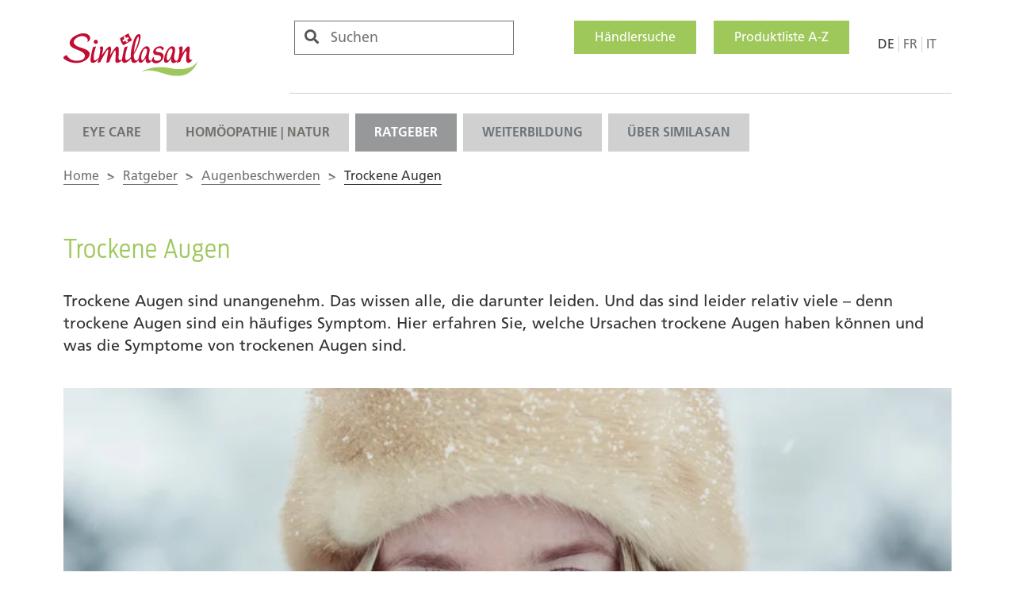

--- FILE ---
content_type: text/html; charset=UTF-8
request_url: https://www.similasan.swiss/de/ratgeber/augenbeschwerden/trockene-augen
body_size: 21578
content:
<!DOCTYPE html>
<html lang="de"
      class=""
      data-system-vars="{&quot;language&quot;:&quot;de&quot;,&quot;baseUrl&quot;:&quot;&quot;,&quot;ajaxUrl&quot;:&quot;\/de\/ajax&quot;,&quot;editMode&quot;:false,&quot;env&quot;:null,&quot;translations&quot;:{&quot;website&quot;:{&quot;similasan.ui.dealer.map.route&quot;:&quot;Anfahrt&quot;,&quot;dynamic_search.suggestions.no_result&quot;:&quot;Keine Ergebnisse gefunden&quot;,&quot;dynamic_search.suggestions.type.document&quot;:&quot;Seiten&quot;,&quot;dynamic_search.suggestions.type.asset&quot;:&quot;Dateien&quot;,&quot;dynamic_search.suggestions.type.product&quot;:&quot;Produkte&quot;,&quot;dynamic_search.suggestions.type.ingredient&quot;:&quot;Wirkstoffe&quot;,&quot;dynamic_search.suggestions.more_result&quot;:&quot;weitere Ergebnisse&quot;,&quot;guidebook_overview.search.no_result&quot;:&quot;Kein Resultat&quot;}}}">
<head>
    <meta charset="utf-8">
    <meta name="viewport" content="width=device-width, initial-scale=1.0">
    <meta name="format-detection" content="telephone=no">
    <meta name="p:domain_verify" content="8d1e866802f2a0fee6adea44a947a11a">

    
<link rel="apple-touch-icon-precomposed" sizes="57x57" href="/static/similasan/images/favicon/favicon_57_57.png" />
<link rel="apple-touch-icon-precomposed" sizes="114x114" href="/static/similasan/images/favicon/favicon_114_114.png" />
<link rel="apple-touch-icon-precomposed" sizes="72x72" href="/static/similasan/images/favicon/favicon_72_72.png" />
<link rel="apple-touch-icon-precomposed" sizes="144x144" href="/static/similasan/images/favicon/favicon_144_144.png" />
<link rel="apple-touch-icon-precomposed" sizes="60x60" href="/static/similasan/images/favicon/favicon_60_60.png" />
<link rel="apple-touch-icon-precomposed" sizes="120x120" href="/static/similasan/images/favicon/favicon_120_120.png" />
<link rel="apple-touch-icon-precomposed" sizes="76x76" href="/static/similasan/images/favicon/favicon_76_76.png" />
<link rel="apple-touch-icon-precomposed" sizes="152x152" href="/static/similasan/images/favicon/favicon_152_152.png" />
<link rel="icon" type="image/png" href="/static/similasan/images/favicon/favicon_196_196.png" sizes="196x196" />
<link rel="icon" type="image/png" href="/static/similasan/images/favicon/favicon_96_96.png" sizes="96x96" />
<link rel="icon" type="image/png" href="/static/similasan/images/favicon/favicon_32_32.png" sizes="32x32" />
<link rel="icon" type="image/png" href="/static/similasan/images/favicon/favicon_16_16.png" sizes="16x16" />
<link rel="icon" type="image/png" href="/static/similasan/images/favicon/favicon_128_128.png" sizes="128x128" />
<meta name="application-name" content="&nbsp;"/>
<meta name="msapplication-TileColor" content="#FFFFFF" />
<meta name="msapplication-TileImage" content="/static/similasan/images/favicon/favicon_144_144.png" />
<meta name="msapplication-square70x70logo" content="/static/similasan/images/favicon/favicon_70_70.png" />
<meta name="msapplication-square150x150logo" content="/static/similasan/images/favicon/favicon_150_150.png" />
<meta name="msapplication-wide310x150logo" content="/static/similasan/images/favicon/favicon_310_150.png" />
<meta name="msapplication-square310x310logo" content="/static/similasan/images/favicon/favicon_310_310.png" />

                
    
        <title>Similasan - Trockene Augen: Ursachen und Symptome</title>
        <meta name="country" content="international" />
<meta property="og:title" content="Similasan - Trockene Augen: Ursachen und Symptome" />
<meta property="og:description" content="Hier erfahren Sie, welche Ursachen trockene Augen haben und welche Symptome dabei auftreten können. ✓trockene Augen ✓Ursachen ✓Symptome ✓Hausmittel" />
<meta property="og:image" content="https://www.similasan.swiss/similasan.swiss/images/ratgeber/augen/2237/image-thumb__2237__socialThumb/trockene-augen-winter-martin-reisch-4aioijiffus-unsplash.1c034b04.jpg" />
<meta property="og:url" content="https://www.similasan.swiss/de/ratgeber/augenbeschwerden/trockene-augen" />
<meta name="twitter:title" content="Similasan - Trockene Augen: Ursachen und Symptome" />
<meta name="twitter:description" content="Hier erfahren Sie, welche Ursachen trockene Augen haben und welche Symptome dabei auftreten können. ✓trockene Augen ✓Ursachen ✓Symptome ✓Hausmittel" />
<meta name="twitter:image" content="https://www.similasan.swiss/similasan.swiss/images/ratgeber/augen/2237/image-thumb__2237__socialThumb/trockene-augen-winter-martin-reisch-4aioijiffus-unsplash.1c034b04.jpg" />
<meta name="description" content="Hier erfahren Sie, welche Ursachen trockene Augen haben und welche Symptome dabei auftreten können. ✓trockene Augen ✓Ursachen ✓Symptome ✓Hausmittel" />


    
            <link rel="stylesheet" href="/static/similasan/app.92992512.css"><link href="https://www.similasan.swiss/de/ratgeber/augenbeschwerden/trockene-augen" rel="alternate" hreflang="x-default" /><link href="https://www.similasan.swiss/de/ratgeber/augenbeschwerden/trockene-augen" rel="alternate" hreflang="de" /><link href="https://www.similasan.swiss/fr/guide-pratique/problemes-oculaires/yeux-secs" rel="alternate" hreflang="fr" /><link href="https://www.similasan.swiss/it/guida-pratica/problemi-agli-occhi/occhi-secchi" rel="alternate" hreflang="it" />    
        
<script type="text/javascript">
        var toolboxJsFrontend = {
            translations : {                'toolbox.goptout_already_opt_out': 'toolbox.goptout_already_opt_out',
                                'toolbox.goptout_successfully_opt_out': 'toolbox.goptout_successfully_opt_out',
                }
        };
            </script>

<!-- Google Tag Manager -->
<script>(function(w,d,s,l,i){w[l]=w[l]||[];w[l].push({'gtm.start':
new Date().getTime(),event:'gtm.js'});var f=d.getElementsByTagName(s)[0],
j=d.createElement(s),dl=l!='dataLayer'?'&l='+l:'';j.async=true;j.src=
'https://www.googletagmanager.com/gtm.js?id='+i+dl;f.parentNode.insertBefore(j,f);
})(window,document,'script','dataLayer','GTM-NF33RW3');</script>
<!-- End Google Tag Manager -->
</head>

<body class=" ">


<!-- Google Tag Manager (noscript) -->
<noscript><iframe src="https://www.googletagmanager.com/ns.html?id=GTM-NF33RW3"
height="0" width="0" style="display:none;visibility:hidden"></iframe></noscript>
<!-- End Google Tag Manager (noscript) -->




            <main class="dd-main-wrapper bg-white">
                    <header class="dd-header">
    <div class="container header-top">
        <div class="row justify-content-between flex-nowrap align-items-center">

            <div class="col-auto header-main-logo col-md-3">
                    
    <a href="/de">
        <img class="dd-logo" alt="Similasan" src="/static/similasan/images/logo.svg">
    </a>
            </div>

            <div class="col-auto col-md-9 search-suggestion-wrapper">

                <div class="d-lg-flex justify-content-between">

                                            <div class="search-container-header d-none d-lg-flex pr-2">
                            <div class="search dynamic-search suggestions" data-suggest-url="/de/dynamic-search/default/j-suggestions">
                                <form action="/de/dynamic-search/default/search">
                                    <div class="typeahead__container list-unstyled">
                                        <div class="typeahead__field">
                                            <div class="typeahead__query">
                                                <input class="js-typeahead q" name="q" type="search" data-locale="de" autocomplete="off" placeholder="Suchen">
                                            </div>
                                            <div class="typeahead__button" tabindex="-1">
                                                <button type="submit" class="dd-icon-search" aria-label="Suche"></button>
                                            </div>
                                        </div>
                                    </div>
                                </form>
                            </div>
                        </div>
                    
                    <div class="d-flex justify-content-end pr-md-2">

                        <div class="col-auto pr-0 d-flex">
                                                            <nav class="dd-generic-nav">
                                    
        <ul class="list-unstyled d-flex w-100 justify-content-around mb-3">
    <li>
        <a id="pimcore-navigation-renderer-menu-825" class="btn btn-primary main" href="/de/haendlersuche">Händlersuche</a>
    </li>
    <li>
        <a id="pimcore-navigation-renderer-menu-106" class="btn btn-primary main" href="/de/produktliste-a-z">Produktliste A-Z</a>
    </li>
</ul>
                                </nav>
                            
                                <div class="dd-language-nav">
                    <a class="d-inline-flex active" href="https://www.similasan.swiss/de/ratgeber/augenbeschwerden/trockene-augen">de</a>
                    <a class="d-inline-flex" href="https://www.similasan.swiss/fr/guide-pratique/problemes-oculaires/yeux-secs">fr</a>
                    <a class="d-inline-flex" href="https://www.similasan.swiss/it/guida-pratica/problemi-agli-occhi/occhi-secchi">it</a>
            </div>

                            <a href="#mmenu" class="dd-mobile-nav-button">
    <div class="dd-burger">
        <span></span>
        <span></span>
        <span>Menu</span>
    </div>
</a>


    <div class="d-none">

        <div class="search-container-mobile">
            <div class="search dynamic-search">
                <form action="/de/dynamic-search/default/search">
                    <div class="typeahead__container list-unstyled">
                        <div class="typeahead__field">
                            <div class="typeahead__query">
                                <input class="q" name="q" type="search" data-locale="de" autocomplete="off" placeholder="Suchen">
                            </div>
                            <div class="typeahead__button">
                                <button type="submit" class="dd-icon-search" aria-label="Suche"></button>
                            </div>
                        </div>
                    </div>
                </form>
            </div>
        </div>

                <nav id="mmenu" class="dd-mnav mnav-vertical">


            <ul class="list-unstyled">
    
            
            <li class="blue main  has-child lvl-1">

                <a href="/de/eye-care">
                    Eye Care
                </a>

                
                    <ul>
                        
            
            <li class="  has-child lvl-2">

                <a href="/de/eye-care/sortiment-similasan">
                    Eye Care Sortiment
                </a>

                
                    <ul>
                        
            
            <li class="  lvl-3">

                <a href="/de/eye-care/sortiment-similasan#allergisch-reagierende-augen">
                    Allergisch reagierende Augen
                </a>

                
            </li>

                    
            <li class="  lvl-3">

                <a href="/de/eye-care/sortiment-similasan#trockene-augen">
                    Trockene Augen
                </a>

                
            </li>

                    
            <li class="  lvl-3">

                <a href="/de/eye-care/sortiment-similasan#entzuendete-augen">
                    Entzündete Augen
                </a>

                
            </li>

                    
            <li class="  lvl-3">

                <a href="/de/eye-care/sortiment-similasan#ueberanstrengte-augen">
                    Überanstrengte Augen
                </a>

                
            </li>

                    
            <li class="  lvl-3">

                <a href="/de/eye-care/sortiment-similasan#lidrandpflege">
                    Lidrandpflege
                </a>

                
            </li>

                    
            <li class="  lvl-3">

                <a href="/de/eye-care/sortiment-similasan#befeuchtung">
                    Befeuchtung
                </a>

                
            </li>

                    
            <li class="  lvl-3">

                <a href="/de/eye-care/sortiment-similasan#augenvitamine">
                    Augenvitamine und Nahrungsergänzungsmittel
                </a>

                
            </li>

            

                    </ul>

                
            </li>

                    
            <li class="  has-child lvl-2">

                <a href="/de/eye-care/news">
                    News
                </a>

                
                    <ul>
                        
            
            <li class="  lvl-3">

                <a href="/de/eye-care/news/da-bleibt-kein-auge-trocken">
                    Da bleibt kein Auge trocken
                </a>

                
            </li>

                    
            <li class="  lvl-3">

                <a href="/de/eye-care/news/entzuendete-augen">
                    Entzündete Augen
                </a>

                
            </li>

                    
            <li class="  lvl-3">

                <a href="/de/eye-care/news/trockene-augen-im-winter">
                    Trockene Augen im Winter
                </a>

                
            </li>

                    
            <li class="  lvl-3">

                <a href="/de/eye-care/news/gestresste-augen">
                    Gestresste Augen
                </a>

                
            </li>

                    
            <li class="  lvl-3">

                <a href="/de/eye-care/news/augengesundheit">
                    Augengesundheit
                </a>

                
            </li>

            

                    </ul>

                
            </li>

            

                    </ul>

                
            </li>

                    
            <li class="green main  has-child lvl-1">

                <a href="/de/homoeopathie-natur">
                    Homöopathie | Natur
                </a>

                
                    <ul>
                        
            
            <li class="  has-child lvl-2">

                <a href="/de/homoeopathie-natur/ueber-die-homoeopathie/was-ist-homoopathie">
                    Über die Homöopathie
                </a>

                
                    <ul>
                        
            
            <li class="  lvl-3">

                <a href="/de/homoeopathie-natur/ueber-die-homoeopathie/was-ist-homoopathie">
                    Was ist Homöopathie?
                </a>

                
            </li>

                    
            <li class="  lvl-3">

                <a href="/de/homoeopathie-natur/ueber-die-homoeopathie/haeufige-fragen">
                    Häufige Fragen
                </a>

                
            </li>

                    
            <li class="  lvl-3">

                <a href="/de/homoeopathie-natur/ueber-die-homoeopathie/wirkstoffe">
                    Wirkstoffe
                </a>

                
            </li>

                    
            <li class="  lvl-3">

                <a href="/de/homoeopathie-natur/ueber-die-homoeopathie/arzneimittelbilder">
                    Arzneimittelbilder
                </a>

                
            </li>

                    
            <li class="  has-child lvl-3">

                <a href="/de/homoeopathie-natur/ueber-die-homoeopathie/news">
                    News
                </a>

                
                    <ul>
                        
            
            <li class="  lvl-4">

                <a href="/de/homoeopathie-natur/ueber-die-homoeopathie/news/echinacea-die-geheimwaffe-der-natur">
                    Echinacea: Die Geheimwaffe der Natur
                </a>

                
            </li>

                    
            <li class="  lvl-4">

                <a href="/de/homoeopathie-natur/ueber-die-homoeopathie/news/arnika-eine-fur-alle">
                    Arnika eine für alle
                </a>

                
            </li>

                    
            <li class="  lvl-4">

                <a href="/de/homoeopathie-natur/ueber-die-homoeopathie/news/immunsystem-staerken">
                    Zur Stärkung und Unterstützung Ihres Immunsystems
                </a>

                
            </li>

                    
            <li class="  lvl-4">

                <a href="/de/homoeopathie-natur/ueber-die-homoeopathie/news/heuschnupfen">
                    Heuschnupfen
                </a>

                
            </li>

                    
            <li class="  lvl-4">

                <a href="/de/homoeopathie-natur/ueber-die-homoeopathie/news/verletzungen-wunden">
                    Verletzungen und Wunden
                </a>

                
            </li>

                    
            <li class="  lvl-4">

                <a href="/de/homoeopathie-natur/ueber-die-homoeopathie/news/erkaeltung-husten-halsschmerz">
                    Umfassender Schutz für kalte Tage
                </a>

                
            </li>

                    
            <li class="  lvl-4">

                <a href="/de/homoeopathie-natur/ueber-die-homoeopathie/news/schuerfung-wunden">
                    Schürfungen und Wunden
                </a>

                
            </li>

                    
            <li class="  lvl-4">

                <a href="/de/homoeopathie-natur/ueber-die-homoeopathie/news/sommer">
                    Sommer
                </a>

                
            </li>

                    
            <li class="  lvl-4">

                <a href="/de/homoeopathie-natur/ueber-die-homoeopathie/news/mutter-kind">
                    Mutter und Kind
                </a>

                
            </li>

                    
            <li class="  lvl-4">

                <a href="/de/homoeopathie-natur/ueber-die-homoeopathie/news/stress-und-schlaflosigkeit">
                    Stress und Schlaflosigkeit
                </a>

                
            </li>

            

                    </ul>

                
            </li>

                    
            <li class="  lvl-3">

                <a href="/de/homoeopathie-natur/ueber-die-homoeopathie/similasan-globuli">
                    Globuli Similasan
                </a>

                
            </li>

            

                    </ul>

                
            </li>

                    
            <li class="hidden no-link  has-child lvl-2">

                <a href="/de/homoeopathie-natur#homoeopathie-sortiment-von-similasan">
                    Anwendungsgebiete
                </a>

                
                    <ul>
                        
            
            <li class="  lvl-3">

                <a href="/de/homoeopathie-natur/anwendungsgebiete/allergie-heuschnupfen">
                    Allergie | Heuschnupfen
                </a>

                
            </li>

                    
            <li class="  lvl-3">

                <a href="/de/homoeopathie-natur/anwendungsgebiete/erkaeltung-grippe">
                    Erkältung | Grippe
                </a>

                
            </li>

                    
            <li class="  lvl-3">

                <a href="/de/homoeopathie-natur/anwendungsgebiete/frau-mutter-kind">
                    Frau | Mutter | Kind
                </a>

                
            </li>

                    
            <li class="  lvl-3">

                <a href="/de/homoeopathie-natur/anwendungsgebiete/organe-kreislauf-verdauung">
                    Organe | Kreislauf | Verdauung
                </a>

                
            </li>

                    
            <li class="  lvl-3">

                <a href="/de/homoeopathie-natur/anwendungsgebiete/immunsystem">
                    Immunsystem
                </a>

                
            </li>

                    
            <li class="  lvl-3">

                <a href="/de/homoeopathie-natur/anwendungsgebiete/ruhe-schlaf-nerven">
                    Ruhe | Schlaf | Nerven
                </a>

                
            </li>

                    
            <li class="  lvl-3">

                <a href="/de/homoeopathie-natur/anwendungsgebiete/verletzungen-schmerzen">
                    Verletzungen | Schmerzen
                </a>

                
            </li>

                    
            <li class="  lvl-3">

                <a href="/de/homoeopathie-natur/anwendungsgebiete/haut">
                    Haut
                </a>

                
            </li>

            

                    </ul>

                
            </li>

                    
            <li class="  has-child lvl-2">

                <a href="/de/homoeopathie-natur/einzelmittel/produkteuebersicht">
                    Einzelmittel
                </a>

                
                    <ul>
                        
            
            <li class="  lvl-3">

                <a href="/de/homoeopathie-natur/einzelmittel/produkteuebersicht">
                    Produkteübersicht
                </a>

                
            </li>

            

                    </ul>

                
            </li>

                    
            <li class="  has-child lvl-2">

                <a href="/de/homoeopathie-natur/literatur/homoeopathie-literatur">
                    Literatur
                </a>

                
                    <ul>
                        
            
            <li class="  lvl-3">

                <a href="/de/homoeopathie-natur/literatur/homoeopathie-literatur">
                    Homöopathie Literatur
                </a>

                
            </li>

            

                    </ul>

                
            </li>

            

                    </ul>

                
            </li>

                    
            <li class=" main active active-trail  has-child lvl-1">

                <a href="/de/ratgeber">
                    Ratgeber
                </a>

                
                    <ul>
                        
            
            <li class=" active active-trail  has-child lvl-2">

                <a href="/de/ratgeber/augenbeschwerden">
                    Augenbeschwerden
                </a>

                
                    <ul>
                        
            
            <li class="  has-child lvl-3">

                <a href="/de/ratgeber/augenbeschwerden/allergisch-reagierende-augen/allergie-der-augen">
                    Allergisch reagiernde Augen
                </a>

                
                    <ul>
                        
            
            <li class="  lvl-4">

                <a href="/de/ratgeber/augenbeschwerden/allergisch-reagierende-augen/allergie-der-augen">
                    Allergie der Augen
                </a>

                
            </li>

                    
            <li class="  lvl-4">

                <a href="/de/ratgeber/augenbeschwerden/allergisch-reagierende-augen/pollenallergie-der-augen">
                    Pollenallergie der Augen 
                </a>

                
            </li>

                    
            <li class="  lvl-4">

                <a href="/de/ratgeber/augenbeschwerden/trockene-augen/trockene-augen-symptome/juckende-augen">
                    Juckende Augen
                </a>

                
            </li>

                    
            <li class="  lvl-4">

                <a href="/de/ratgeber/augenbeschwerden/entzuendete-augen/augenentzuendungen">
                    Augenentzündungen
                </a>

                
            </li>

                    
            <li class="  lvl-4">

                <a href="/de/ratgeber/allergie-heuschnupfen/heuschnupfen">
                    Heuschnupfen
                </a>

                
            </li>

            

                    </ul>

                
            </li>

                    
            <li class="  has-child lvl-3">

                <a href="/de/ratgeber/augenbeschwerden/entzuendete-augen/augenentzuendungen">
                    Entzündete Augen
                </a>

                
                    <ul>
                        
            
            <li class="  lvl-4">

                <a href="/de/ratgeber/augenbeschwerden/entzuendete-augen/augenentzuendungen">
                    Augenentzündungen
                </a>

                
            </li>

                    
            <li class="  lvl-4">

                <a href="/de/ratgeber/augenbeschwerden/entzuendete-augen/augeninfektion">
                    Augeninfektion
                </a>

                
            </li>

                    
            <li class="  lvl-4">

                <a href="/de/ratgeber/augenbeschwerden/entzuendete-augen/bindehautentzuendung">
                    Bindehautentzündung
                </a>

                
            </li>

                    
            <li class="  lvl-4">

                <a href="/de/ratgeber/augenbeschwerden/entzuendete-augen/gerstenkorn">
                    Gerstenkorn
                </a>

                
            </li>

                    
            <li class="  lvl-4">

                <a href="/de/ratgeber/augenbeschwerden/entzuendete-augen/hagelkorn">
                    Hagelkorn
                </a>

                
            </li>

                    
            <li class="  lvl-4">

                <a href="/de/ratgeber/augenbeschwerden/entzuendete-augen/hornhautentzuendung">
                    Hornhautentzündung
                </a>

                
            </li>

                    
            <li class="  lvl-4">

                <a href="/de/ratgeber/augenbeschwerden/trockene-augen/lidrandpflege">
                    Lidrandpflege
                </a>

                
            </li>

                    
            <li class="  lvl-4">

                <a href="/de/ratgeber/augenbeschwerden/trockene-augen/lidrandentzuendung">
                    Lidrandentzündung
                </a>

                
            </li>

                    
            <li class="  lvl-4">

                <a href="/de/ratgeber/augenbeschwerden/trockene-augen/trockene-augen-symptome/verklebte-augen">
                    Verklebte Augen
                </a>

                
            </li>

            

                    </ul>

                
            </li>

                    
            <li class=" active  has-child lvl-3">

                <a href="/de/ratgeber/augenbeschwerden/trockene-augen">
                    Trockene Augen
                </a>

                
                    <ul>
                        
            
            <li class="  has-child lvl-4">

                <a href="/de/ratgeber/augenbeschwerden/trockene-augen/trockene-augen-symptome">
                    Symptome
                </a>

                
                    <ul>
                        
            
            <li class="  lvl-5">

                <a href="/de/ratgeber/augenbeschwerden/trockene-augen/trockene-augen-symptome/rote-augen">
                    Rote Augen
                </a>

                
            </li>

                    
            <li class="  lvl-5">

                <a href="/de/ratgeber/augenbeschwerden/trockene-augen/trockene-augen-symptome/juckende-augen">
                    Juckende Augen
                </a>

                
            </li>

                    
            <li class="  lvl-5">

                <a href="/de/ratgeber/augenbeschwerden/trockene-augen/trockene-augen-symptome/brennende-augen">
                    Bennende Augen
                </a>

                
            </li>

                    
            <li class="  lvl-5">

                <a href="/de/ratgeber/augenbeschwerden/trockene-augen/trockene-augen-symptome/traenende-augen">
                    Tränende Augen
                </a>

                
            </li>

                    
            <li class="  lvl-5">

                <a href="/de/ratgeber/augenbeschwerden/trockene-augen/trockene-augen-symptome/verklebte-augen">
                    Verklebte Augen
                </a>

                
            </li>

                    
            <li class="  lvl-5">

                <a href="/de/ratgeber/augenbeschwerden/trockene-augen/trockene-augen-symptome/gereizte-augen">
                    Gereizte Augen
                </a>

                
            </li>

                    
            <li class="  lvl-5">

                <a href="/de/ratgeber/augenbeschwerden/trockene-augen/trockene-augen-symptome/geschwollene-augen">
                    Geschwollene Augen
                </a>

                
            </li>

                    
            <li class="  lvl-5">

                <a href="/de/ratgeber/augenbeschwerden/trockene-augen/trockene-augen-symptome/fremdkoerpergefuehl-im-auge">
                    Fremdkörpergefühl im Auge
                </a>

                
            </li>

            

                    </ul>

                
            </li>

                    
            <li class="  lvl-4">

                <a href="/de/ratgeber/augenbeschwerden/trockene-augen/trockene-augen-ursachen">
                    Trockene Augen Ursachen
                </a>

                
            </li>

                    
            <li class="  lvl-4">

                <a href="/de/ratgeber/augenbeschwerden/trockene-augen/trockene-augen-behandlung">
                    Trockene Augen Behandlung
                </a>

                
            </li>

                    
            <li class="  lvl-4">

                <a href="/de/ratgeber/augenbeschwerden/trockene-augen/trockene-augen-3-phasen-therapie">
                    3-Phasen-Therapie
                </a>

                
            </li>

                    
            <li class="  lvl-4">

                <a href="/de/ratgeber/augenbeschwerden/trockene-augen/trockene-augen-kontaktlinsen">
                    Trockene Augen Kontaktlinsen
                </a>

                
            </li>

                    
            <li class="  lvl-4">

                <a href="/de/ratgeber/augenbeschwerden/trockene-augen/lidrandpflege">
                    Lidrandpflege
                </a>

                
            </li>

                    
            <li class="  lvl-4">

                <a href="/de/ratgeber/augenbeschwerden/trockene-augen/lidrandentzuendung">
                    Lidrandentzündung
                </a>

                
            </li>

                    
            <li class="  lvl-4">

                <a href="/de/ratgeber/augenbeschwerden/trockene-augen/der-traenenfilm">
                    Der Tränenfilm
                </a>

                
            </li>

            

                    </ul>

                
            </li>

                    
            <li class="  has-child lvl-3">

                <a href="/de/ratgeber/augenbeschwerden/erschoepfte-augen-bildschirmarbeit/office-eye-syndrom">
                    Erschöpfte Augen (Bildschirmarbeit)
                </a>

                
                    <ul>
                        
            
            <li class="  lvl-4">

                <a href="/de/ratgeber/augenbeschwerden/erschoepfte-augen-bildschirmarbeit/office-eye-syndrom">
                    Office-Eye-Syndrom
                </a>

                
            </li>

                    
            <li class="  lvl-4">

                <a href="/de/ratgeber/augenbeschwerden/erschoepfte-augen-bildschirmarbeit/ueberanstrengte-augen">
                    Überanstrengte Augen
                </a>

                
            </li>

                    
            <li class="  lvl-4">

                <a href="/de/ratgeber/augenbeschwerden/erschoepfte-augen-bildschirmarbeit/muede-augen">
                    Müde Augen
                </a>

                
            </li>

                    
            <li class="  lvl-4">

                <a href="/de/ratgeber/augenbeschwerden/erschoepfte-augen-bildschirmarbeit/entspannungsuebungen">
                    Entspannungsübungen
                </a>

                
            </li>

                    
            <li class="  lvl-4">

                <a href="/de/ratgeber/augenbeschwerden/trockene-augen/der-traenenfilm">
                    Der Tränenfilm
                </a>

                
            </li>

            

                    </ul>

                
            </li>

                    
            <li class="  has-child lvl-3">

                <a href="/de/ratgeber/augenbeschwerden/trockene-augen/trockene-augen-symptome">
                    Symptome am Auge
                </a>

                
                    <ul>
                        
            
            <li class="  lvl-4">

                <a href="/de/ratgeber/augenbeschwerden/trockene-augen/trockene-augen-symptome/brennende-augen">
                    Brennende Augen
                </a>

                
            </li>

                    
            <li class="  lvl-4">

                <a href="/de/ratgeber/augenbeschwerden/trockene-augen/trockene-augen-symptome/fremdkoerpergefuehl-im-auge">
                    Fremdkörpergefühl im Auge
                </a>

                
            </li>

                    
            <li class="  lvl-4">

                <a href="/de/ratgeber/augenbeschwerden/trockene-augen/trockene-augen-symptome/gereizte-augen">
                    Gereizte Augen
                </a>

                
            </li>

                    
            <li class="  lvl-4">

                <a href="/de/ratgeber/augenbeschwerden/trockene-augen/trockene-augen-symptome/geschwollene-augen">
                    Geschwollene Augen
                </a>

                
            </li>

                                
            <li class="  lvl-4">

                <a href="/de/ratgeber/augenbeschwerden/erschoepfte-augen-bildschirmarbeit/muede-augen">
                    Müde Augen
                </a>

                
            </li>

                    
            <li class="  lvl-4">

                <a href="/de/ratgeber/augenbeschwerden/trockene-augen/trockene-augen-symptome/rote-augen">
                    Rote Augen
                </a>

                
            </li>

                    
            <li class="  lvl-4">

                <a href="/de/ratgeber/augenbeschwerden/trockene-augen">
                    Trockene Augen
                </a>

                
            </li>

                    
            <li class="  lvl-4">

                <a href="/de/ratgeber/augenbeschwerden/trockene-augen/trockene-augen-symptome/verklebte-augen">
                    Verklebte Augen
                </a>

                
            </li>

                    
            <li class="  lvl-4">

                <a href="/de/ratgeber/augenbeschwerden/symptome-am-auge/das-auge">
                    Das Auge 
                </a>

                
            </li>

                    
            <li class="  lvl-4">

                <a href="/de/ratgeber/augenbeschwerden/symptome-am-auge/die-augen-im-alter">
                    Die Augen im Alter
                </a>

                
            </li>

            

                    </ul>

                
            </li>

                    
            <li class="  lvl-3">

                <a href="/de/ratgeber/augenbeschwerden/augentropfen-richtig-verabreichen">
                    Augentropfen richtig verabreichen 
                </a>

                
            </li>

                    
            <li class="  lvl-3">

                <a href="/de/ratgeber/augenbeschwerden/das-brauchen-gesunde-augen">
                    Das brauchen gesunde Augen
                </a>

                
            </li>

            

                    </ul>

                
            </li>

                    
            <li class="  has-child lvl-2">

                <a href="/de/ratgeber/allergie-heuschnupfen/heuschnupfen">
                    Allergie | Heuschnupfen
                </a>

                
                    <ul>
                        
            
            <li class="  lvl-3">

                <a href="/de/ratgeber/allergie-heuschnupfen/heuschnupfen">
                    Heuschnupfen
                </a>

                
            </li>

                    
            <li class="  has-child lvl-3">

                <a href="/de/ratgeber/augenbeschwerden/allergisch-reagierende-augen/allergie-der-augen">
                    Allergie der Augen
                </a>

                
                    <ul>
                        
            
            <li class="  lvl-4">

                <a href="/de/ratgeber/augenbeschwerden/allergisch-reagierende-augen/pollenallergie-der-augen">
                    Pollenallergie der Augen
                </a>

                
            </li>

                    
            <li class="  lvl-4">

                <a href="/de/ratgeber/augenbeschwerden/trockene-augen/trockene-augen-symptome/juckende-augen">
                    Juckende Augen
                </a>

                
            </li>

                    
            <li class="  lvl-4">

                <a href="/de/ratgeber/augenbeschwerden/entzuendete-augen/augenentzuendungen">
                    Augenentzündungen
                </a>

                
            </li>

            

                    </ul>

                
            </li>

                    
            <li class="  lvl-3">

                <a href="/de/ratgeber/allergie-heuschnupfen/sonnenallergie">
                    Sonnenallergie
                </a>

                
            </li>

            

                    </ul>

                
            </li>

                    
            <li class="  has-child lvl-2">

                <a href="/de/ratgeber/erkaeltung-grippe/husten">
                    Erkältung | Grippe
                </a>

                
                    <ul>
                        
            
            <li class="  lvl-3">

                <a href="/de/ratgeber/immunsystem/erkaeltungskrankheiten">
                    Erkältungskrankheiten
                </a>

                
            </li>

                    
            <li class="  lvl-3">

                <a href="/de/ratgeber/erkaeltung-grippe/fieber">
                    Fieber
                </a>

                
            </li>

                    
            <li class="  lvl-3">

                <a href="/de/ratgeber/erkaeltung-grippe/grippe">
                    Grippe
                </a>

                
            </li>

                    
            <li class="  lvl-3">

                <a href="/de/ratgeber/immunsystem/halsentzuendung">
                    Halsentzündungen
                </a>

                
            </li>

                    
            <li class="  lvl-3">

                <a href="/de/ratgeber/erkaeltung-grippe/husten">
                    Husten
                </a>

                
            </li>

                    
            <li class="  lvl-3">

                <a href="/de/ratgeber/immunsystem">
                    Immunsystem
                </a>

                
            </li>

                    
            <li class="  lvl-3">

                <a href="/de/ratgeber/erkaeltung-grippe/nasen-nebenhoehlen">
                    Nasen-Nebenhöhlen
                </a>

                
            </li>

                    
            <li class="  lvl-3">

                <a href="/de/ratgeber/erkaeltung-grippe/ohrenschmerzen">
                    Ohrenschmerzen
                </a>

                
            </li>

                    
            <li class="  lvl-3">

                <a href="/de/ratgeber/erkaeltung-grippe/schnupfen">
                    Schnupfen
                </a>

                
            </li>

                    
            <li class="  lvl-3">

                <a href="/de/ratgeber/erkaeltung-grippe/verstopfte-nase">
                    Verstopfte Nase
                </a>

                
            </li>

                    
            <li class="  lvl-3">

                <a href="/de/ratgeber/immunsystem/wunde-nase">
                    Wunde Nase
                </a>

                
            </li>

            

                    </ul>

                
            </li>

                    
            <li class="  has-child lvl-2">

                <a href="/de/ratgeber/immunsystem">
                    Immunsystem
                </a>

                
                    <ul>
                        
            
            <li class="  lvl-3">

                <a href="/de/ratgeber/immunsystem/erkaeltungskrankheiten">
                    Erkältungskrankheiten
                </a>

                
            </li>

                    
            <li class="  lvl-3">

                <a href="/de/ratgeber/immunsystem/halsentzuendung">
                    Halsentzündung
                </a>

                
            </li>

                    
            <li class="  lvl-3">

                <a href="/de/ratgeber/erkaeltung-grippe/schnupfen">
                    Schnupfen
                </a>

                
            </li>

                    
            <li class="  lvl-3">

                <a href="/de/ratgeber/immunsystem/wunde-nase">
                    Wunde Nase
                </a>

                
            </li>

            

                    </ul>

                
            </li>

                    
            <li class="  has-child lvl-2">

                <a href="/de/ratgeber/innere-organe-verdauung/herz-und-kreislauf">
                    Innere Organe | Verdauung
                </a>

                
                    <ul>
                        
            
            <li class="  lvl-3">

                <a href="/de/ratgeber/innere-organe-verdauung/bauchkraempfe">
                    Bauchkrämpfe 
                </a>

                
            </li>

                    
            <li class="  lvl-3">

                <a href="/de/ratgeber/innere-organe-verdauung/blase">
                    Blase
                </a>

                
            </li>

                    
            <li class="  lvl-3">

                <a href="/de/ratgeber/innere-organe-verdauung/durchfall-erbrechen-uebelkeit">
                    Durchfall, Erbrechen, Übelkeit
                </a>

                
            </li>

                    
            <li class="  lvl-3">

                <a href="/de/ratgeber/innere-organe-verdauung/haemorrhoiden">
                    Hämorrhoiden
                </a>

                
            </li>

                    
            <li class="  lvl-3">

                <a href="/de/ratgeber/innere-organe-verdauung/harnsystem">
                    Harnsystem
                </a>

                
            </li>

                    
            <li class="  lvl-3">

                <a href="/de/ratgeber/innere-organe-verdauung/herz-und-kreislauf">
                    Herz und Kreislauf
                </a>

                
            </li>

                    
            <li class="  lvl-3">

                <a href="/de/ratgeber/innere-organe-verdauung/leber-und-galle">
                    Leber und Galle 
                </a>

                
            </li>

                    
            <li class="  lvl-3">

                <a href="/de/ratgeber/innere-organe-verdauung/magenbrennen">
                    Magenbrennen
                </a>

                
            </li>

                    
            <li class="  lvl-3">

                <a href="/de/ratgeber/innere-organe-verdauung/magen-darm-beschwerden">
                    Magen-Darm-Beschwerden
                </a>

                
            </li>

                    
            <li class="  lvl-3">

                <a href="/de/ratgeber/innere-organe-verdauung/nieren">
                    Nieren
                </a>

                
            </li>

                    
            <li class="  lvl-3">

                <a href="/de/ratgeber/innere-organe-verdauung/reisekrankheit">
                    Reisekrankheit
                </a>

                
            </li>

                    
            <li class="  lvl-3">

                <a href="/de/ratgeber/innere-organe-verdauung/venen">
                    Venen
                </a>

                
            </li>

                    
            <li class="  lvl-3">

                <a href="/de/ratgeber/innere-organe-verdauung/verstopfung">
                    Verstopfung
                </a>

                
            </li>

            

                    </ul>

                
            </li>

                    
            <li class="  has-child lvl-2">

                <a href="/de/ratgeber/ruhe-schlaf-nerven/schlafprobleme">
                    Ruhe | Schlaf | Nerven
                </a>

                
                    <ul>
                        
            
            <li class="  lvl-3">

                <a href="/de/ratgeber/ruhe-schlaf-nerven/angst-und-spannung">
                    Angst und Spannung 
                </a>

                
            </li>

                    
            <li class="  lvl-3">

                <a href="/de/ratgeber/ruhe-schlaf-nerven/nervensystem">
                    Nervensystem
                </a>

                
            </li>

                    
            <li class="  lvl-3">

                <a href="/de/ratgeber/ruhe-schlaf-nerven/pruefungsangst">
                    Prüfungsangst
                </a>

                
            </li>

                    
            <li class="  lvl-3">

                <a href="/de/ratgeber/ruhe-schlaf-nerven/schlafprobleme">
                    Schlafprobleme
                </a>

                
            </li>

                    
            <li class="  lvl-3">

                <a href="/de/ratgeber/ruhe-schlaf-nerven/stimmungsschwankungen">
                    Stimmungsschwankungen
                </a>

                
            </li>

                    
            <li class="  lvl-3">

                <a href="/de/ratgeber/schmerzen/wetterbedingte-beschwerden">
                    Wetterbedingte Beschwerden
                </a>

                
            </li>

            

                    </ul>

                
            </li>

                    
            <li class="  has-child lvl-2">

                <a href="/de/ratgeber/verletzungen-wunden/verletzungen">
                    Verletzungen | Wunden
                </a>

                
                    <ul>
                        
            
            <li class="  lvl-3">

                <a href="/de/ratgeber/verletzungen-wunden/verletzungen">
                    Verletzungen
                </a>

                
            </li>

                    
            <li class="  lvl-3">

                <a href="/de/ratgeber/verletzungen-wunden/haematom">
                    Hämatom
                </a>

                
            </li>

                    
            <li class="  lvl-3">

                <a href="/de/ratgeber/verletzungen-wunden/muskelschmerzen">
                    Muskelschmerzen
                </a>

                
            </li>

                    
            <li class="  lvl-3">

                <a href="/de/ratgeber/haut/narben">
                    Narben
                </a>

                
            </li>

                    
            <li class="  lvl-3">

                <a href="/de/ratgeber/haut/verbrennungen">
                    Verbrennungen
                </a>

                
            </li>

                    
            <li class="  lvl-3">

                <a href="/de/ratgeber/verletzungen-wunden/wundheilung">
                    Wundheilung
                </a>

                
            </li>

            

                    </ul>

                
            </li>

                    
            <li class="  has-child lvl-2">

                <a href="/de/ratgeber/schmerzen/kopfschmerzen">
                    Schmerzen
                </a>

                
                    <ul>
                        
            
            <li class="  lvl-3">

                <a href="/de/ratgeber/schmerzen/kopfschmerzen">
                    Kopfschmerzen 
                </a>

                
            </li>

                    
            <li class="  lvl-3">

                <a href="/de/ratgeber/innere-organe-verdauung/bauchkraempfe">
                    Bauchkrämpfe
                </a>

                
            </li>

                    
            <li class="  lvl-3">

                <a href="/de/ratgeber/schmerzen/gelenkschmerzen">
                    Gelenkschmerzen
                </a>

                
            </li>

                    
            <li class="  lvl-3">

                <a href="/de/ratgeber/frau/menstruationsbeschwerden">
                    Menstruationsbeschwerden
                </a>

                
            </li>

                    
            <li class="  lvl-3">

                <a href="/de/ratgeber/schmerzen/wetterbedingte-beschwerden">
                    Wetterbedingte Beschwerden
                </a>

                
            </li>

            

                    </ul>

                
            </li>

                    
            <li class="  has-child lvl-2">

                <a href="/de/ratgeber/haut/hautausschlaege">
                    Haut
                </a>

                
                    <ul>
                        
            
            <li class="  lvl-3">

                <a href="/de/ratgeber/haut/aknebehandlung">
                    Aknebehandlung
                </a>

                
            </li>

                    
            <li class="  lvl-3">

                <a href="/de/ratgeber/haut/fieberblaeschen">
                    Fieberbläschen
                </a>

                
            </li>

                    
            <li class="  lvl-3">

                <a href="/de/ratgeber/haut/hautausschlaege">
                    Hautauschläge
                </a>

                
            </li>

                    
            <li class="  lvl-3">

                <a href="/de/ratgeber/haut/insektenstiche">
                    Insektenstiche
                </a>

                
            </li>

                    
            <li class="  lvl-3">

                <a href="/de/ratgeber/haut/narben">
                    Narben
                </a>

                
            </li>

                    
            <li class="  lvl-3">

                <a href="/de/ratgeber/allergie-heuschnupfen/sonnenallergie">
                    Sonnenallergie
                </a>

                
            </li>

                    
            <li class="  lvl-3">

                <a href="/de/ratgeber/haut/sonnenbrand">
                    Sonnenbrand
                </a>

                
            </li>

                    
            <li class="  lvl-3">

                <a href="/de/ratgeber/haut/verbrennungen">
                    Verbrennungen
                </a>

                
            </li>

            

                    </ul>

                
            </li>

                    
            <li class="  has-child lvl-2">

                <a href="/de/ratgeber/frau/menstruationsbeschwerden">
                    Frau
                </a>

                
                    <ul>
                        
            
            <li class="  lvl-3">

                <a href="/de/ratgeber/frau/menstruationsbeschwerden">
                    Menstruationsbeschwerden
                </a>

                
            </li>

                    
            <li class="  lvl-3">

                <a href="/de/ratgeber/ruhe-schlaf-nerven/stimmungsschwankungen">
                    Stimmungsschwankungen
                </a>

                
            </li>

                    
            <li class="  lvl-3">

                <a href="/de/ratgeber/innere-organe-verdauung/venen">
                    Venen
                </a>

                
            </li>

                    
            <li class="  lvl-3">

                <a href="/de/ratgeber/frau/wechseljahre">
                    Wechseljahre
                </a>

                
            </li>

            

                    </ul>

                
            </li>

                    
            <li class="  has-child lvl-2">

                <a href="/de/ratgeber/schwangerschaft-geburt/die-augen-in-der-schwangerschaft">
                    Schwangerschaft | Geburt
                </a>

                
                    <ul>
                        
            
            <li class="  lvl-3">

                <a href="/de/ratgeber/ruhe-schlaf-nerven/angst-und-spannung">
                    Angst und Spannung
                </a>

                
            </li>

                    
            <li class="  lvl-3">

                <a href="/de/ratgeber/innere-organe-verdauung/durchfall-erbrechen-uebelkeit">
                    Durchfall, Erbrechen, Übelkeit
                </a>

                
            </li>

                    
            <li class="  lvl-3">

                <a href="/de/ratgeber/schwangerschaft-geburt/die-augen-in-der-schwangerschaft">
                    Augen in der Schwangerschaft 
                </a>

                
            </li>

                    
            <li class="  lvl-3">

                <a href="/de/ratgeber/innere-organe-verdauung/haemorrhoiden">
                    Hämorrhoiden
                </a>

                
            </li>

                    
            <li class="  lvl-3">

                <a href="/de/ratgeber/schmerzen/kopfschmerzen">
                    Kopfschmerzen
                </a>

                
            </li>

                    
            <li class="  lvl-3">

                <a href="/de/ratgeber/innere-organe-verdauung/magenbrennen">
                    Magenbrennen
                </a>

                
            </li>

                    
            <li class="  lvl-3">

                <a href="/de/ratgeber/baby-kind/milchbildung">
                    Milchbildung
                </a>

                
            </li>

                    
            <li class="  lvl-3">

                <a href="/de/ratgeber/ruhe-schlaf-nerven/schlafprobleme">
                    Schlafprobleme
                </a>

                
            </li>

                    
            <li class="  lvl-3">

                <a href="/de/ratgeber/ruhe-schlaf-nerven/stimmungsschwankungen">
                    Stimmungsschwankungen
                </a>

                
            </li>

                    
            <li class="  lvl-3">

                <a href="/de/ratgeber/innere-organe-verdauung/venen">
                    Venen
                </a>

                
            </li>

                    
            <li class="  lvl-3">

                <a href="/de/ratgeber/innere-organe-verdauung/verstopfung">
                    Verstopfung
                </a>

                
            </li>

            

                    </ul>

                
            </li>

                    
            <li class="  has-child lvl-2">

                <a href="/de/ratgeber/baby-kind/homoeopathie-babys-und-kinder">
                    Baby | Kind
                </a>

                
                    <ul>
                        
            
            <li class="  lvl-3">

                <a href="/de/ratgeber/baby-kind/homoeopathie-babys-und-kinder">
                    Homöopathie bei Babys und Kindern
                </a>

                
            </li>

                    
            <li class="  lvl-3">

                <a href="/de/ratgeber/baby-kind/hilfe-fuer-baby-und-eltern">
                    Hilfe für Baby und Eltern
                </a>

                
            </li>

                    
            <li class="  lvl-3">

                <a href="/de/ratgeber/baby-kind/bauchkraempfe-beim-saeugling">
                    Bauchkrämpfe beim Säugling
                </a>

                
            </li>

                    
            <li class="  lvl-3">

                <a href="/de/ratgeber/erkaeltung-grippe/fieber">
                    Fieber
                </a>

                
            </li>

                    
            <li class="  lvl-3">

                <a href="/de/ratgeber/erkaeltung-grippe/grippe">
                    Grippe
                </a>

                
            </li>

                    
            <li class="  lvl-3">

                <a href="/de/ratgeber/erkaeltung-grippe/husten">
                    Husten
                </a>

                
            </li>

                    
            <li class="  lvl-3">

                <a href="/de/ratgeber/baby-kind/milchbildung">
                    Milchbildung
                </a>

                
            </li>

                    
            <li class="  lvl-3">

                <a href="/de/ratgeber/erkaeltung-grippe/ohrenschmerzen">
                    Ohrenschmerzen
                </a>

                
            </li>

                    
            <li class="  lvl-3">

                <a href="/de/ratgeber/erkaeltung-grippe/schnupfen">
                    Schnupfen
                </a>

                
            </li>

                    
            <li class="  lvl-3">

                <a href="/de/ratgeber/innere-organe-verdauung/verstopfung">
                    Verstopfung
                </a>

                
            </li>

                    
            <li class="  lvl-3">

                <a href="/de/ratgeber/baby-kind/zahnen">
                    Zahnen
                </a>

                
            </li>

                    
            <li class="  lvl-3">

                <a href="/de/ratgeber/innere-organe-verdauung/reisekrankheit">
                    Reisekrankheit
                </a>

                
            </li>

            

                    </ul>

                
            </li>

            

                    </ul>

                
            </li>

                    
            <li class=" main  has-child lvl-1">

                <a href="/de/weiterbildung/weiterbildung-fuer-fachpersonen">
                    Weiterbildung
                </a>

                
                    <ul>
                        
            
            <li class="  has-child lvl-2">

                <a href="/de/weiterbildung/weiterbildung-fuer-fachpersonen">
                    Weiterbildung für Fachpersonen
                </a>

                
                    <ul>
                        
            
            <li class="  lvl-3">

                <a href="/de/weiterbildung/weiterbildung-fuer-fachpersonen/webinare">
                    Webinare
                </a>

                
            </li>

                    
            <li class="  lvl-3">

                <a href="/de/weiterbildung/weiterbildung-fuer-fachpersonen#referentinnen">
                    Referentinnen
                </a>

                
            </li>

            

                    </ul>

                
            </li>

                    
            <li class="  has-child lvl-2">

                <a href="/de/ueber-similasan/betriebsbesuche">
                    Betriebsbesuche
                </a>

                
                    <ul>
                        
            
            <li class="  lvl-3">

                <a href="/de/ueber-similasan/betriebsbesuche#anmeldung">
                    Anmeldung
                </a>

                
            </li>

            

                    </ul>

                
            </li>

            

                    </ul>

                
            </li>

                    
            <li class=" main  has-child lvl-1">

                <a href="/de/ueber-similasan/ueber-uns">
                    Über Similasan
                </a>

                
                    <ul>
                        
            
            <li class="  has-child lvl-2">

                <a href="/de/ueber-similasan/ueber-uns#ueber-uns">
                    Über uns
                </a>

                
                    <ul>
                        
            
            <li class="  lvl-3">

                <a href="/de/ueber-similasan/ueber-uns#vision">
                    Vision
                </a>

                
            </li>

                    
            <li class="  lvl-3">

                <a href="/de/ueber-similasan/ueber-uns/geschichte">
                    Geschichte
                </a>

                
            </li>

                    
            <li class="  lvl-3">

                <a href="/de/ueber-similasan/ueber-uns/organisation">
                    Organisation
                </a>

                
            </li>

                    
            <li class="  lvl-3">

                <a href="/de/ueber-similasan/ueber-uns/international">
                    International
                </a>

                
            </li>

                    
            <li class="  has-child lvl-3">

                <a href="/de/ueber-similasan/ueber-uns/partnerschaften">
                    Partnerschaften
                </a>

                
                    <ul>
                        
            
            <li class="  lvl-4">

                <a href="/de/ueber-similasan/ueber-uns/partnerschaften/stoos-fronalpweg">
                    Stoos Fronalpweg
                </a>

                
            </li>

            

                    </ul>

                
            </li>

                    
            <li class="  lvl-3">

                <a href="/de/ueber-similasan/ueber-uns/nachhaltigkeit">
                    Nachhaltigkeit
                </a>

                
            </li>

            

                    </ul>

                
            </li>

                    
            <li class="  has-child lvl-2">

                <a href="/de/ueber-similasan/aktuelles/news">
                    Aktuelles
                </a>

                
                    <ul>
                        
            
            <li class="  has-child lvl-3">

                <a href="/de/ueber-similasan/aktuelles/news">
                    News
                </a>

                
                    <ul>
                        
            
            <li class="  lvl-4">

                <a href="/de/ueber-similasan/aktuelles/news/most-trusted-brand-2025">
                    Most Trusted Brand 2025
                </a>

                
            </li>

                    
            <li class="  lvl-4">

                <a href="/de/ueber-similasan/aktuelles/news/management-buy-out-sichert-die-zukunft">
                    Management-Buy-Out sichert die Zukunft
                </a>

                
            </li>

                    
            <li class="  lvl-4">

                <a href="/de/ueber-similasan/aktuelles/news/similasan-die-marke-der-sie-vertrauen">
                    Similasan - die Marke, der Sie vertrauen
                </a>

                
            </li>

                    
            <li class="  lvl-4">

                <a href="/de/ueber-similasan/aktuelles/news/kooperation-similasan-und-bio-strath">
                    Kooperation Similasan und Bio-Strath
                </a>

                
            </li>

                    
            <li class="  lvl-4">

                <a href="/de/ueber-similasan/aktuelles/news/rueckruf-similasan-schnupfen-globuli">
                    Rückruf Similasan Schnupfen Globuli
                </a>

                
            </li>

            

                    </ul>

                
            </li>

            

                    </ul>

                
            </li>

                    
            <li class="  has-child lvl-2">

                <a href="/de/ueber-similasan/betriebsbesuche">
                    Betriebsbesuche
                </a>

                
                    <ul>
                        
            
            <li class="  lvl-3">

                <a href="/de/ueber-similasan/betriebsbesuche#anmeldung">
                    Anmeldung
                </a>

                
            </li>

            

                    </ul>

                
            </li>

                    
            <li class="  lvl-2">

                <a href="/de/ueber-similasan/jobs">
                    Jobs
                </a>

                
            </li>

                    
            <li class="  has-child lvl-2">

                <a href="/de/ueber-similasan/kontakt">
                    Kontakt
                </a>

                
                    <ul>
                        
            
            <li class="  lvl-3">

                <a href="/de/haendlersuche">
                    Händlersuche
                </a>

                
            </li>

                    
            <li class="  lvl-3">

                <a href="/de/ueber-similasan/kontakt/newsletter-anmeldung">
                    Newsletter Anmeldung
                </a>

                
            </li>

            

                    </ul>

                
            </li>

            

                    </ul>

                
            </li>

                                                                                                            

</ul>



                            <nav class="dd-generic-nav-mobile d-flex flex-column">
                    
        <ul class="list-unstyled d-flex w-100 justify-content-around mb-3">
    <li>
        <a id="pimcore-navigation-renderer-menu-825" class="btn btn-primary main" href="/de/haendlersuche">Händlersuche</a>
    </li>
    <li>
        <a id="pimcore-navigation-renderer-menu-106" class="btn btn-primary main" href="/de/produktliste-a-z">Produktliste A-Z</a>
    </li>
</ul>
                        <nav class="dd-language-nav-mobile">
        <ul class="list-unstyled d-flex ">
                            <li>
                    <a class="active" href="https://www.similasan.swiss/de/ratgeber/augenbeschwerden/trockene-augen">de</a>
                </li>
                            <li>
                    <a class="" href="https://www.similasan.swiss/fr/guide-pratique/problemes-oculaires/yeux-secs">fr</a>
                </li>
                            <li>
                    <a class="" href="https://www.similasan.swiss/it/guida-pratica/problemi-agli-occhi/occhi-secchi">it</a>
                </li>
                    </ul>
    </nav>
                </nav>
            
            <div class="dd-footer-nav-mobile row justify-content-around text-center">
                <div class="col-auto">
                    <a class="footer-nav-item" href="#"><span class="dd-icon-contact"></span></a>
                </div>
                <div class="col-auto">
                    <a class="footer-nav-item" href="#"><span class="dd-icon-clock"></span></a>
                </div>
                <div class="col-auto">
                    <a class="footer-nav-item" href="#"><span class="dd-icon-pin"></span></a>
                </div>
            </div>

        </nav>

    </div>
                        </div>
                    </div>
                </div>

                <div class="line d-none d-lg-block"></div>

            </div>



        </div>
    </div>
    <div class="container header-bottom d-none d-lg-block">
        <div class="row">
            <div class="col-12 col-static pr-0">
                <div class="dd-main-nav-wrapper row justify-content-start">
                <div class="col-auto col-static">
            <nav class="dd-main-nav">
                <ul class="list-unstyled">
            
            

            <li class="blue main mega-menu-item">
                <a href="/de/eye-care" class="blue main">
                    Eye Care
                </a>

                
                    
                        
                        <div class="dd-mega-menu-wrapper dd-mega-menu-style-hierarchy">
    <div class="container">
        
        
        <div class="inner-wrapper">
                            <button class="btn close-main-nav" tabindex="-1">x</button>
            
                            <ul class=" dd-mega-menu list-unstyled">
                                            
                            <li class=" has-child  nav-level-2">
                                <div class="d-flex align-items-center position-relative">
                                    <a href="/de/eye-care/sortiment-similasan" class="">
                                        Eye Care Sortiment
                                    </a>
                                                                            <button class="btn dd-icon-chevron-right position-absolute arrow-position-right text-white"></button>
                                                                    </div>

                                                                    <ul>
                                        
            
            <li class=" lvl-2 ">

                                    <a href="/de/eye-care/sortiment-similasan#allergisch-reagierende-augen" class=" position-relative">
                        Allergisch reagierende Augen
                                            </a>
                
                
            </li>

                    
            <li class=" lvl-2 ">

                                    <a href="/de/eye-care/sortiment-similasan#trockene-augen" class=" position-relative">
                        Trockene Augen
                                            </a>
                
                
            </li>

                    
            <li class=" lvl-2 ">

                                    <a href="/de/eye-care/sortiment-similasan#entzuendete-augen" class=" position-relative">
                        Entzündete Augen
                                            </a>
                
                
            </li>

                    
            <li class=" lvl-2 ">

                                    <a href="/de/eye-care/sortiment-similasan#ueberanstrengte-augen" class=" position-relative">
                        Überanstrengte Augen
                                            </a>
                
                
            </li>

                    
            <li class=" lvl-2 ">

                                    <a href="/de/eye-care/sortiment-similasan#lidrandpflege" class=" position-relative">
                        Lidrandpflege
                                            </a>
                
                
            </li>

                    
            <li class=" lvl-2 ">

                                    <a href="/de/eye-care/sortiment-similasan#befeuchtung" class=" position-relative">
                        Befeuchtung
                                            </a>
                
                
            </li>

                    
            <li class=" lvl-2 ">

                                    <a href="/de/eye-care/sortiment-similasan#augenvitamine" class=" position-relative">
                        Augenvitamine und Nahrungsergänzungsmittel
                                            </a>
                
                
            </li>

            

                                    </ul>
                                                            </li>

                                                                    
                            <li class=" has-child  nav-level-2">
                                <div class="d-flex align-items-center position-relative">
                                    <a href="/de/eye-care/news" class="">
                                        News
                                    </a>
                                                                            <button class="btn dd-icon-chevron-right position-absolute arrow-position-right text-white"></button>
                                                                    </div>

                                                                    <ul>
                                        
            
            <li class=" lvl-2 ">

                                    <a href="/de/eye-care/news/da-bleibt-kein-auge-trocken" class=" position-relative">
                        Da bleibt kein Auge trocken
                                            </a>
                
                
            </li>

                    
            <li class=" lvl-2 ">

                                    <a href="/de/eye-care/news/entzuendete-augen" class=" position-relative">
                        Entzündete Augen
                                            </a>
                
                
            </li>

                    
            <li class=" lvl-2 ">

                                    <a href="/de/eye-care/news/trockene-augen-im-winter" class=" position-relative">
                        Trockene Augen im Winter
                                            </a>
                
                
            </li>

                    
            <li class=" lvl-2 ">

                                    <a href="/de/eye-care/news/gestresste-augen" class=" position-relative">
                        Gestresste Augen
                                            </a>
                
                
            </li>

                    
            <li class=" lvl-2 ">

                                    <a href="/de/eye-care/news/augengesundheit" class=" position-relative">
                        Augengesundheit
                                            </a>
                
                
            </li>

            

                                    </ul>
                                                            </li>

                                                            </ul>
                    </div>
    </div>
</div>



                    
                
            </li>

                    
            

            <li class="green main mega-menu-item">
                <a href="/de/homoeopathie-natur" class="green main">
                    Homöopathie | Natur
                </a>

                
                    
                        
                        <div class="dd-mega-menu-wrapper dd-mega-menu-style-hierarchy">
    <div class="container">
        
        
        <div class="inner-wrapper">
                            <button class="btn close-main-nav" tabindex="-1">x</button>
            
                            <ul class=" dd-mega-menu list-unstyled">
                                            
                            <li class=" has-child  nav-level-2">
                                <div class="d-flex align-items-center position-relative">
                                    <a href="/de/homoeopathie-natur/ueber-die-homoeopathie/was-ist-homoopathie" class="">
                                        Über die Homöopathie
                                    </a>
                                                                            <button class="btn dd-icon-chevron-right position-absolute arrow-position-right text-white"></button>
                                                                    </div>

                                                                    <ul>
                                        
            
            <li class=" lvl-2 ">

                                    <a href="/de/homoeopathie-natur/ueber-die-homoeopathie/was-ist-homoopathie" class=" position-relative">
                        Was ist Homöopathie?
                                            </a>
                
                
            </li>

                    
            <li class=" lvl-2 ">

                                    <a href="/de/homoeopathie-natur/ueber-die-homoeopathie/haeufige-fragen" class=" position-relative">
                        Häufige Fragen
                                            </a>
                
                
            </li>

                    
            <li class=" lvl-2 ">

                                    <a href="/de/homoeopathie-natur/ueber-die-homoeopathie/wirkstoffe" class=" position-relative">
                        Wirkstoffe
                                            </a>
                
                
            </li>

                    
            <li class=" lvl-2 ">

                                    <a href="/de/homoeopathie-natur/ueber-die-homoeopathie/arzneimittelbilder" class=" position-relative">
                        Arzneimittelbilder
                                            </a>
                
                
            </li>

                    
            <li class="has-child lvl-2 ">

                                    <a href="/de/homoeopathie-natur/ueber-die-homoeopathie/news" class=" position-relative">
                        News
                                                    <button class="btn dd-icon-chevron-right position-absolute arrow-position-right text-white"></button>
                                            </a>
                
                
                                            <ul data-simplebar  data-simplebar-auto-hide="false">
                            
            
            <li class=" lvl-3 ">

                                    <a href="/de/homoeopathie-natur/ueber-die-homoeopathie/news/echinacea-die-geheimwaffe-der-natur" class="">
                        Echinacea: Die Geheimwaffe der Natur
                    </a>
                
                
            </li>

                    
            <li class=" lvl-3 ">

                                    <a href="/de/homoeopathie-natur/ueber-die-homoeopathie/news/arnika-eine-fur-alle" class="">
                        Arnika eine für alle
                    </a>
                
                
            </li>

                    
            <li class=" lvl-3 ">

                                    <a href="/de/homoeopathie-natur/ueber-die-homoeopathie/news/immunsystem-staerken" class="">
                        Zur Stärkung und Unterstützung Ihres Immunsystems
                    </a>
                
                
            </li>

                    
            <li class=" lvl-3 ">

                                    <a href="/de/homoeopathie-natur/ueber-die-homoeopathie/news/heuschnupfen" class="">
                        Heuschnupfen
                    </a>
                
                
            </li>

                    
            <li class=" lvl-3 ">

                                    <a href="/de/homoeopathie-natur/ueber-die-homoeopathie/news/verletzungen-wunden" class="">
                        Verletzungen und Wunden
                    </a>
                
                
            </li>

                    
            <li class=" lvl-3 ">

                                    <a href="/de/homoeopathie-natur/ueber-die-homoeopathie/news/erkaeltung-husten-halsschmerz" class="">
                        Umfassender Schutz für kalte Tage
                    </a>
                
                
            </li>

                    
            <li class=" lvl-3 ">

                                    <a href="/de/homoeopathie-natur/ueber-die-homoeopathie/news/schuerfung-wunden" class="">
                        Schürfungen und Wunden
                    </a>
                
                
            </li>

                    
            <li class=" lvl-3 ">

                                    <a href="/de/homoeopathie-natur/ueber-die-homoeopathie/news/sommer" class="">
                        Sommer
                    </a>
                
                
            </li>

                    
            <li class=" lvl-3 ">

                                    <a href="/de/homoeopathie-natur/ueber-die-homoeopathie/news/mutter-kind" class="">
                        Mutter und Kind
                    </a>
                
                
            </li>

                    
            <li class=" lvl-3 ">

                                    <a href="/de/homoeopathie-natur/ueber-die-homoeopathie/news/stress-und-schlaflosigkeit" class="">
                        Stress und Schlaflosigkeit
                    </a>
                
                
            </li>

            

                        </ul>
                    
                
            </li>

                    
            <li class=" lvl-2 ">

                                    <a href="/de/homoeopathie-natur/ueber-die-homoeopathie/similasan-globuli" class=" position-relative">
                        Globuli Similasan
                                            </a>
                
                
            </li>

            

                                    </ul>
                                                            </li>

                                                                    
                            <li class=" has-child  nav-level-2">
                                <div class="d-flex align-items-center position-relative">
                                    <a href="/de/homoeopathie-natur#homoeopathie-sortiment-von-similasan" class="">
                                        Anwendungsgebiete
                                    </a>
                                                                            <button class="btn dd-icon-chevron-right position-absolute arrow-position-right text-white"></button>
                                                                    </div>

                                                                    <ul>
                                        
            
            <li class=" lvl-2 ">

                                    <a href="/de/homoeopathie-natur/anwendungsgebiete/allergie-heuschnupfen" class=" position-relative">
                        Allergie | Heuschnupfen
                                            </a>
                
                
            </li>

                    
            <li class=" lvl-2 ">

                                    <a href="/de/homoeopathie-natur/anwendungsgebiete/erkaeltung-grippe" class=" position-relative">
                        Erkältung | Grippe
                                            </a>
                
                
            </li>

                    
            <li class=" lvl-2 ">

                                    <a href="/de/homoeopathie-natur/anwendungsgebiete/frau-mutter-kind" class=" position-relative">
                        Frau | Mutter | Kind
                                            </a>
                
                
            </li>

                    
            <li class=" lvl-2 ">

                                    <a href="/de/homoeopathie-natur/anwendungsgebiete/organe-kreislauf-verdauung" class=" position-relative">
                        Organe | Kreislauf | Verdauung
                                            </a>
                
                
            </li>

                    
            <li class=" lvl-2 ">

                                    <a href="/de/homoeopathie-natur/anwendungsgebiete/immunsystem" class=" position-relative">
                        Immunsystem
                                            </a>
                
                
            </li>

                    
            <li class=" lvl-2 ">

                                    <a href="/de/homoeopathie-natur/anwendungsgebiete/ruhe-schlaf-nerven" class=" position-relative">
                        Ruhe | Schlaf | Nerven
                                            </a>
                
                
            </li>

                    
            <li class=" lvl-2 ">

                                    <a href="/de/homoeopathie-natur/anwendungsgebiete/verletzungen-schmerzen" class=" position-relative">
                        Verletzungen | Schmerzen
                                            </a>
                
                
            </li>

                    
            <li class=" lvl-2 ">

                                    <a href="/de/homoeopathie-natur/anwendungsgebiete/haut" class=" position-relative">
                        Haut
                                            </a>
                
                
            </li>

            

                                    </ul>
                                                            </li>

                                                                    
                            <li class=" has-child  nav-level-2">
                                <div class="d-flex align-items-center position-relative">
                                    <a href="/de/homoeopathie-natur/einzelmittel/produkteuebersicht" class="">
                                        Einzelmittel
                                    </a>
                                                                            <button class="btn dd-icon-chevron-right position-absolute arrow-position-right text-white"></button>
                                                                    </div>

                                                                    <ul>
                                        
            
            <li class=" lvl-2 ">

                                    <a href="/de/homoeopathie-natur/einzelmittel/produkteuebersicht" class=" position-relative">
                        Produkteübersicht
                                            </a>
                
                
            </li>

            

                                    </ul>
                                                            </li>

                                                                    
                            <li class=" has-child  nav-level-2">
                                <div class="d-flex align-items-center position-relative">
                                    <a href="/de/homoeopathie-natur/literatur/homoeopathie-literatur" class="">
                                        Literatur
                                    </a>
                                                                            <button class="btn dd-icon-chevron-right position-absolute arrow-position-right text-white"></button>
                                                                    </div>

                                                                    <ul>
                                        
            
            <li class=" lvl-2 ">

                                    <a href="/de/homoeopathie-natur/literatur/homoeopathie-literatur" class=" position-relative">
                        Homöopathie Literatur
                                            </a>
                
                
            </li>

            

                                    </ul>
                                                            </li>

                                                            </ul>
                    </div>
    </div>
</div>



                    
                
            </li>

                    
            

            <li class=" main active active-trail mega-menu-item">
                <a href="/de/ratgeber" class=" main active active-trail">
                    Ratgeber
                </a>

                
                    
                        
                        <div class="dd-mega-menu-wrapper dd-mega-menu-style-hierarchy">
    <div class="container">
        
        
        <div class="inner-wrapper">
                            <button class="btn close-main-nav" tabindex="-1">x</button>
            
                            <ul class=" dd-mega-menu list-unstyled">
                                            
                            <li class=" has-child active nav-level-2">
                                <div class="d-flex align-items-center position-relative">
                                    <a href="/de/ratgeber/augenbeschwerden" class="active">
                                        Augenbeschwerden
                                    </a>
                                                                            <button class="btn dd-icon-chevron-right position-absolute arrow-position-right text-white"></button>
                                                                    </div>

                                                                    <ul>
                                        
            
            <li class="has-child lvl-2 ">

                                    <a href="/de/ratgeber/augenbeschwerden/allergisch-reagierende-augen/allergie-der-augen" class=" position-relative">
                        Allergisch reagiernde Augen
                                                    <button class="btn dd-icon-chevron-right position-absolute arrow-position-right text-white"></button>
                                            </a>
                
                
                                            <ul data-simplebar  data-simplebar-auto-hide="false">
                            
            
            <li class=" lvl-3 ">

                                    <a href="/de/ratgeber/augenbeschwerden/allergisch-reagierende-augen/allergie-der-augen" class="">
                        Allergie der Augen
                    </a>
                
                
            </li>

                    
            <li class=" lvl-3 ">

                                    <a href="/de/ratgeber/augenbeschwerden/allergisch-reagierende-augen/pollenallergie-der-augen" class="">
                        Pollenallergie der Augen 
                    </a>
                
                
            </li>

                    
            <li class=" lvl-3 ">

                                    <a href="/de/ratgeber/augenbeschwerden/trockene-augen/trockene-augen-symptome/juckende-augen" class="">
                        Juckende Augen
                    </a>
                
                
            </li>

                    
            <li class=" lvl-3 ">

                                    <a href="/de/ratgeber/augenbeschwerden/entzuendete-augen/augenentzuendungen" class="">
                        Augenentzündungen
                    </a>
                
                
            </li>

                    
            <li class=" lvl-3 ">

                                    <a href="/de/ratgeber/allergie-heuschnupfen/heuschnupfen" class="">
                        Heuschnupfen
                    </a>
                
                
            </li>

            

                        </ul>
                    
                
            </li>

                    
            <li class="has-child lvl-2 ">

                                    <a href="/de/ratgeber/augenbeschwerden/entzuendete-augen/augenentzuendungen" class=" position-relative">
                        Entzündete Augen
                                                    <button class="btn dd-icon-chevron-right position-absolute arrow-position-right text-white"></button>
                                            </a>
                
                
                                            <ul data-simplebar  data-simplebar-auto-hide="false">
                            
            
            <li class=" lvl-3 ">

                                    <a href="/de/ratgeber/augenbeschwerden/entzuendete-augen/augenentzuendungen" class="">
                        Augenentzündungen
                    </a>
                
                
            </li>

                    
            <li class=" lvl-3 ">

                                    <a href="/de/ratgeber/augenbeschwerden/entzuendete-augen/augeninfektion" class="">
                        Augeninfektion
                    </a>
                
                
            </li>

                    
            <li class=" lvl-3 ">

                                    <a href="/de/ratgeber/augenbeschwerden/entzuendete-augen/bindehautentzuendung" class="">
                        Bindehautentzündung
                    </a>
                
                
            </li>

                    
            <li class=" lvl-3 ">

                                    <a href="/de/ratgeber/augenbeschwerden/entzuendete-augen/gerstenkorn" class="">
                        Gerstenkorn
                    </a>
                
                
            </li>

                    
            <li class=" lvl-3 ">

                                    <a href="/de/ratgeber/augenbeschwerden/entzuendete-augen/hagelkorn" class="">
                        Hagelkorn
                    </a>
                
                
            </li>

                    
            <li class=" lvl-3 ">

                                    <a href="/de/ratgeber/augenbeschwerden/entzuendete-augen/hornhautentzuendung" class="">
                        Hornhautentzündung
                    </a>
                
                
            </li>

                    
            <li class=" lvl-3 ">

                                    <a href="/de/ratgeber/augenbeschwerden/trockene-augen/lidrandpflege" class="">
                        Lidrandpflege
                    </a>
                
                
            </li>

                    
            <li class=" lvl-3 ">

                                    <a href="/de/ratgeber/augenbeschwerden/trockene-augen/lidrandentzuendung" class="">
                        Lidrandentzündung
                    </a>
                
                
            </li>

                    
            <li class=" lvl-3 ">

                                    <a href="/de/ratgeber/augenbeschwerden/trockene-augen/trockene-augen-symptome/verklebte-augen" class="">
                        Verklebte Augen
                    </a>
                
                
            </li>

            

                        </ul>
                    
                
            </li>

                    
            <li class="has-child lvl-2 active">

                                    <a href="/de/ratgeber/augenbeschwerden/trockene-augen" class=" active position-relative">
                        Trockene Augen
                                                    <button class="btn dd-icon-chevron-right position-absolute arrow-position-right text-white"></button>
                                            </a>
                
                
                                            <ul data-simplebar  data-simplebar-auto-hide="false">
                            
            
            <li class="has-child lvl-3 ">

                                    <a href="/de/ratgeber/augenbeschwerden/trockene-augen/trockene-augen-symptome" class="">
                        Symptome
                    </a>
                
                
                    
                
            </li>

                    
            <li class=" lvl-3 ">

                                    <a href="/de/ratgeber/augenbeschwerden/trockene-augen/trockene-augen-ursachen" class="">
                        Trockene Augen Ursachen
                    </a>
                
                
            </li>

                    
            <li class=" lvl-3 ">

                                    <a href="/de/ratgeber/augenbeschwerden/trockene-augen/trockene-augen-behandlung" class="">
                        Trockene Augen Behandlung
                    </a>
                
                
            </li>

                    
            <li class=" lvl-3 ">

                                    <a href="/de/ratgeber/augenbeschwerden/trockene-augen/trockene-augen-3-phasen-therapie" class="">
                        3-Phasen-Therapie
                    </a>
                
                
            </li>

                    
            <li class=" lvl-3 ">

                                    <a href="/de/ratgeber/augenbeschwerden/trockene-augen/trockene-augen-kontaktlinsen" class="">
                        Trockene Augen Kontaktlinsen
                    </a>
                
                
            </li>

                    
            <li class=" lvl-3 ">

                                    <a href="/de/ratgeber/augenbeschwerden/trockene-augen/lidrandpflege" class="">
                        Lidrandpflege
                    </a>
                
                
            </li>

                    
            <li class=" lvl-3 ">

                                    <a href="/de/ratgeber/augenbeschwerden/trockene-augen/lidrandentzuendung" class="">
                        Lidrandentzündung
                    </a>
                
                
            </li>

                    
            <li class=" lvl-3 ">

                                    <a href="/de/ratgeber/augenbeschwerden/trockene-augen/der-traenenfilm" class="">
                        Der Tränenfilm
                    </a>
                
                
            </li>

            

                        </ul>
                    
                
            </li>

                    
            <li class="has-child lvl-2 ">

                                    <a href="/de/ratgeber/augenbeschwerden/erschoepfte-augen-bildschirmarbeit/office-eye-syndrom" class=" position-relative">
                        Erschöpfte Augen (Bildschirmarbeit)
                                                    <button class="btn dd-icon-chevron-right position-absolute arrow-position-right text-white"></button>
                                            </a>
                
                
                                            <ul data-simplebar  data-simplebar-auto-hide="false">
                            
            
            <li class=" lvl-3 ">

                                    <a href="/de/ratgeber/augenbeschwerden/erschoepfte-augen-bildschirmarbeit/office-eye-syndrom" class="">
                        Office-Eye-Syndrom
                    </a>
                
                
            </li>

                    
            <li class=" lvl-3 ">

                                    <a href="/de/ratgeber/augenbeschwerden/erschoepfte-augen-bildschirmarbeit/ueberanstrengte-augen" class="">
                        Überanstrengte Augen
                    </a>
                
                
            </li>

                    
            <li class=" lvl-3 ">

                                    <a href="/de/ratgeber/augenbeschwerden/erschoepfte-augen-bildschirmarbeit/muede-augen" class="">
                        Müde Augen
                    </a>
                
                
            </li>

                    
            <li class=" lvl-3 ">

                                    <a href="/de/ratgeber/augenbeschwerden/erschoepfte-augen-bildschirmarbeit/entspannungsuebungen" class="">
                        Entspannungsübungen
                    </a>
                
                
            </li>

                    
            <li class=" lvl-3 ">

                                    <a href="/de/ratgeber/augenbeschwerden/trockene-augen/der-traenenfilm" class="">
                        Der Tränenfilm
                    </a>
                
                
            </li>

            

                        </ul>
                    
                
            </li>

                    
            <li class="has-child lvl-2 ">

                                    <a href="/de/ratgeber/augenbeschwerden/trockene-augen/trockene-augen-symptome" class=" position-relative">
                        Symptome am Auge
                                                    <button class="btn dd-icon-chevron-right position-absolute arrow-position-right text-white"></button>
                                            </a>
                
                
                                            <ul data-simplebar  data-simplebar-auto-hide="false">
                            
            
            <li class=" lvl-3 ">

                                    <a href="/de/ratgeber/augenbeschwerden/trockene-augen/trockene-augen-symptome/brennende-augen" class="">
                        Brennende Augen
                    </a>
                
                
            </li>

                    
            <li class=" lvl-3 ">

                                    <a href="/de/ratgeber/augenbeschwerden/trockene-augen/trockene-augen-symptome/fremdkoerpergefuehl-im-auge" class="">
                        Fremdkörpergefühl im Auge
                    </a>
                
                
            </li>

                    
            <li class=" lvl-3 ">

                                    <a href="/de/ratgeber/augenbeschwerden/trockene-augen/trockene-augen-symptome/gereizte-augen" class="">
                        Gereizte Augen
                    </a>
                
                
            </li>

                    
            <li class=" lvl-3 ">

                                    <a href="/de/ratgeber/augenbeschwerden/trockene-augen/trockene-augen-symptome/geschwollene-augen" class="">
                        Geschwollene Augen
                    </a>
                
                
            </li>

                                
            <li class=" lvl-3 ">

                                    <a href="/de/ratgeber/augenbeschwerden/erschoepfte-augen-bildschirmarbeit/muede-augen" class="">
                        Müde Augen
                    </a>
                
                
            </li>

                    
            <li class=" lvl-3 ">

                                    <a href="/de/ratgeber/augenbeschwerden/trockene-augen/trockene-augen-symptome/rote-augen" class="">
                        Rote Augen
                    </a>
                
                
            </li>

                    
            <li class=" lvl-3 ">

                                    <a href="/de/ratgeber/augenbeschwerden/trockene-augen" class="">
                        Trockene Augen
                    </a>
                
                
            </li>

                    
            <li class=" lvl-3 ">

                                    <a href="/de/ratgeber/augenbeschwerden/trockene-augen/trockene-augen-symptome/verklebte-augen" class="">
                        Verklebte Augen
                    </a>
                
                
            </li>

                    
            <li class=" lvl-3 ">

                                    <a href="/de/ratgeber/augenbeschwerden/symptome-am-auge/das-auge" class="">
                        Das Auge 
                    </a>
                
                
            </li>

                    
            <li class=" lvl-3 ">

                                    <a href="/de/ratgeber/augenbeschwerden/symptome-am-auge/die-augen-im-alter" class="">
                        Die Augen im Alter
                    </a>
                
                
            </li>

            

                        </ul>
                    
                
            </li>

                    
            <li class=" lvl-2 ">

                                    <a href="/de/ratgeber/augenbeschwerden/augentropfen-richtig-verabreichen" class=" position-relative">
                        Augentropfen richtig verabreichen 
                                            </a>
                
                
            </li>

                    
            <li class=" lvl-2 ">

                                    <a href="/de/ratgeber/augenbeschwerden/das-brauchen-gesunde-augen" class=" position-relative">
                        Das brauchen gesunde Augen
                                            </a>
                
                
            </li>

            

                                    </ul>
                                                            </li>

                                                                    
                            <li class=" has-child  nav-level-2">
                                <div class="d-flex align-items-center position-relative">
                                    <a href="/de/ratgeber/allergie-heuschnupfen/heuschnupfen" class="">
                                        Allergie | Heuschnupfen
                                    </a>
                                                                            <button class="btn dd-icon-chevron-right position-absolute arrow-position-right text-white"></button>
                                                                    </div>

                                                                    <ul>
                                        
            
            <li class=" lvl-2 ">

                                    <a href="/de/ratgeber/allergie-heuschnupfen/heuschnupfen" class=" position-relative">
                        Heuschnupfen
                                            </a>
                
                
            </li>

                    
            <li class="has-child lvl-2 ">

                                    <a href="/de/ratgeber/augenbeschwerden/allergisch-reagierende-augen/allergie-der-augen" class=" position-relative">
                        Allergie der Augen
                                                    <button class="btn dd-icon-chevron-right position-absolute arrow-position-right text-white"></button>
                                            </a>
                
                
                                            <ul data-simplebar  data-simplebar-auto-hide="false">
                            
            
            <li class=" lvl-3 ">

                                    <a href="/de/ratgeber/augenbeschwerden/allergisch-reagierende-augen/pollenallergie-der-augen" class="">
                        Pollenallergie der Augen
                    </a>
                
                
            </li>

                    
            <li class=" lvl-3 ">

                                    <a href="/de/ratgeber/augenbeschwerden/trockene-augen/trockene-augen-symptome/juckende-augen" class="">
                        Juckende Augen
                    </a>
                
                
            </li>

                    
            <li class=" lvl-3 ">

                                    <a href="/de/ratgeber/augenbeschwerden/entzuendete-augen/augenentzuendungen" class="">
                        Augenentzündungen
                    </a>
                
                
            </li>

            

                        </ul>
                    
                
            </li>

                    
            <li class=" lvl-2 ">

                                    <a href="/de/ratgeber/allergie-heuschnupfen/sonnenallergie" class=" position-relative">
                        Sonnenallergie
                                            </a>
                
                
            </li>

            

                                    </ul>
                                                            </li>

                                                                    
                            <li class=" has-child  nav-level-2">
                                <div class="d-flex align-items-center position-relative">
                                    <a href="/de/ratgeber/erkaeltung-grippe/husten" class="">
                                        Erkältung | Grippe
                                    </a>
                                                                            <button class="btn dd-icon-chevron-right position-absolute arrow-position-right text-white"></button>
                                                                    </div>

                                                                    <ul>
                                        
            
            <li class=" lvl-2 ">

                                    <a href="/de/ratgeber/immunsystem/erkaeltungskrankheiten" class=" position-relative">
                        Erkältungskrankheiten
                                            </a>
                
                
            </li>

                    
            <li class=" lvl-2 ">

                                    <a href="/de/ratgeber/erkaeltung-grippe/fieber" class=" position-relative">
                        Fieber
                                            </a>
                
                
            </li>

                    
            <li class=" lvl-2 ">

                                    <a href="/de/ratgeber/erkaeltung-grippe/grippe" class=" position-relative">
                        Grippe
                                            </a>
                
                
            </li>

                    
            <li class=" lvl-2 ">

                                    <a href="/de/ratgeber/immunsystem/halsentzuendung" class=" position-relative">
                        Halsentzündungen
                                            </a>
                
                
            </li>

                    
            <li class=" lvl-2 ">

                                    <a href="/de/ratgeber/erkaeltung-grippe/husten" class=" position-relative">
                        Husten
                                            </a>
                
                
            </li>

                    
            <li class=" lvl-2 ">

                                    <a href="/de/ratgeber/immunsystem" class=" position-relative">
                        Immunsystem
                                            </a>
                
                
            </li>

                    
            <li class=" lvl-2 ">

                                    <a href="/de/ratgeber/erkaeltung-grippe/nasen-nebenhoehlen" class=" position-relative">
                        Nasen-Nebenhöhlen
                                            </a>
                
                
            </li>

                    
            <li class=" lvl-2 ">

                                    <a href="/de/ratgeber/erkaeltung-grippe/ohrenschmerzen" class=" position-relative">
                        Ohrenschmerzen
                                            </a>
                
                
            </li>

                    
            <li class=" lvl-2 ">

                                    <a href="/de/ratgeber/erkaeltung-grippe/schnupfen" class=" position-relative">
                        Schnupfen
                                            </a>
                
                
            </li>

                    
            <li class=" lvl-2 ">

                                    <a href="/de/ratgeber/erkaeltung-grippe/verstopfte-nase" class=" position-relative">
                        Verstopfte Nase
                                            </a>
                
                
            </li>

                    
            <li class=" lvl-2 ">

                                    <a href="/de/ratgeber/immunsystem/wunde-nase" class=" position-relative">
                        Wunde Nase
                                            </a>
                
                
            </li>

            

                                    </ul>
                                                            </li>

                                                                    
                            <li class=" has-child  nav-level-2">
                                <div class="d-flex align-items-center position-relative">
                                    <a href="/de/ratgeber/immunsystem" class="">
                                        Immunsystem
                                    </a>
                                                                            <button class="btn dd-icon-chevron-right position-absolute arrow-position-right text-white"></button>
                                                                    </div>

                                                                    <ul>
                                        
            
            <li class=" lvl-2 ">

                                    <a href="/de/ratgeber/immunsystem/erkaeltungskrankheiten" class=" position-relative">
                        Erkältungskrankheiten
                                            </a>
                
                
            </li>

                    
            <li class=" lvl-2 ">

                                    <a href="/de/ratgeber/immunsystem/halsentzuendung" class=" position-relative">
                        Halsentzündung
                                            </a>
                
                
            </li>

                    
            <li class=" lvl-2 ">

                                    <a href="/de/ratgeber/erkaeltung-grippe/schnupfen" class=" position-relative">
                        Schnupfen
                                            </a>
                
                
            </li>

                    
            <li class=" lvl-2 ">

                                    <a href="/de/ratgeber/immunsystem/wunde-nase" class=" position-relative">
                        Wunde Nase
                                            </a>
                
                
            </li>

            

                                    </ul>
                                                            </li>

                                                                    
                            <li class=" has-child  nav-level-2">
                                <div class="d-flex align-items-center position-relative">
                                    <a href="/de/ratgeber/innere-organe-verdauung/herz-und-kreislauf" class="">
                                        Innere Organe | Verdauung
                                    </a>
                                                                            <button class="btn dd-icon-chevron-right position-absolute arrow-position-right text-white"></button>
                                                                    </div>

                                                                    <ul>
                                        
            
            <li class=" lvl-2 ">

                                    <a href="/de/ratgeber/innere-organe-verdauung/bauchkraempfe" class=" position-relative">
                        Bauchkrämpfe 
                                            </a>
                
                
            </li>

                    
            <li class=" lvl-2 ">

                                    <a href="/de/ratgeber/innere-organe-verdauung/blase" class=" position-relative">
                        Blase
                                            </a>
                
                
            </li>

                    
            <li class=" lvl-2 ">

                                    <a href="/de/ratgeber/innere-organe-verdauung/durchfall-erbrechen-uebelkeit" class=" position-relative">
                        Durchfall, Erbrechen, Übelkeit
                                            </a>
                
                
            </li>

                    
            <li class=" lvl-2 ">

                                    <a href="/de/ratgeber/innere-organe-verdauung/haemorrhoiden" class=" position-relative">
                        Hämorrhoiden
                                            </a>
                
                
            </li>

                    
            <li class=" lvl-2 ">

                                    <a href="/de/ratgeber/innere-organe-verdauung/harnsystem" class=" position-relative">
                        Harnsystem
                                            </a>
                
                
            </li>

                    
            <li class=" lvl-2 ">

                                    <a href="/de/ratgeber/innere-organe-verdauung/herz-und-kreislauf" class=" position-relative">
                        Herz und Kreislauf
                                            </a>
                
                
            </li>

                    
            <li class=" lvl-2 ">

                                    <a href="/de/ratgeber/innere-organe-verdauung/leber-und-galle" class=" position-relative">
                        Leber und Galle 
                                            </a>
                
                
            </li>

                    
            <li class=" lvl-2 ">

                                    <a href="/de/ratgeber/innere-organe-verdauung/magenbrennen" class=" position-relative">
                        Magenbrennen
                                            </a>
                
                
            </li>

                    
            <li class=" lvl-2 ">

                                    <a href="/de/ratgeber/innere-organe-verdauung/magen-darm-beschwerden" class=" position-relative">
                        Magen-Darm-Beschwerden
                                            </a>
                
                
            </li>

                    
            <li class=" lvl-2 ">

                                    <a href="/de/ratgeber/innere-organe-verdauung/nieren" class=" position-relative">
                        Nieren
                                            </a>
                
                
            </li>

                    
            <li class=" lvl-2 ">

                                    <a href="/de/ratgeber/innere-organe-verdauung/reisekrankheit" class=" position-relative">
                        Reisekrankheit
                                            </a>
                
                
            </li>

                    
            <li class=" lvl-2 ">

                                    <a href="/de/ratgeber/innere-organe-verdauung/venen" class=" position-relative">
                        Venen
                                            </a>
                
                
            </li>

                    
            <li class=" lvl-2 ">

                                    <a href="/de/ratgeber/innere-organe-verdauung/verstopfung" class=" position-relative">
                        Verstopfung
                                            </a>
                
                
            </li>

            

                                    </ul>
                                                            </li>

                                                                    
                            <li class=" has-child  nav-level-2">
                                <div class="d-flex align-items-center position-relative">
                                    <a href="/de/ratgeber/ruhe-schlaf-nerven/schlafprobleme" class="">
                                        Ruhe | Schlaf | Nerven
                                    </a>
                                                                            <button class="btn dd-icon-chevron-right position-absolute arrow-position-right text-white"></button>
                                                                    </div>

                                                                    <ul>
                                        
            
            <li class=" lvl-2 ">

                                    <a href="/de/ratgeber/ruhe-schlaf-nerven/angst-und-spannung" class=" position-relative">
                        Angst und Spannung 
                                            </a>
                
                
            </li>

                    
            <li class=" lvl-2 ">

                                    <a href="/de/ratgeber/ruhe-schlaf-nerven/nervensystem" class=" position-relative">
                        Nervensystem
                                            </a>
                
                
            </li>

                    
            <li class=" lvl-2 ">

                                    <a href="/de/ratgeber/ruhe-schlaf-nerven/pruefungsangst" class=" position-relative">
                        Prüfungsangst
                                            </a>
                
                
            </li>

                    
            <li class=" lvl-2 ">

                                    <a href="/de/ratgeber/ruhe-schlaf-nerven/schlafprobleme" class=" position-relative">
                        Schlafprobleme
                                            </a>
                
                
            </li>

                    
            <li class=" lvl-2 ">

                                    <a href="/de/ratgeber/ruhe-schlaf-nerven/stimmungsschwankungen" class=" position-relative">
                        Stimmungsschwankungen
                                            </a>
                
                
            </li>

                    
            <li class=" lvl-2 ">

                                    <a href="/de/ratgeber/schmerzen/wetterbedingte-beschwerden" class=" position-relative">
                        Wetterbedingte Beschwerden
                                            </a>
                
                
            </li>

            

                                    </ul>
                                                            </li>

                                                                    
                            <li class=" has-child  nav-level-2">
                                <div class="d-flex align-items-center position-relative">
                                    <a href="/de/ratgeber/verletzungen-wunden/verletzungen" class="">
                                        Verletzungen | Wunden
                                    </a>
                                                                            <button class="btn dd-icon-chevron-right position-absolute arrow-position-right text-white"></button>
                                                                    </div>

                                                                    <ul>
                                        
            
            <li class=" lvl-2 ">

                                    <a href="/de/ratgeber/verletzungen-wunden/verletzungen" class=" position-relative">
                        Verletzungen
                                            </a>
                
                
            </li>

                    
            <li class=" lvl-2 ">

                                    <a href="/de/ratgeber/verletzungen-wunden/haematom" class=" position-relative">
                        Hämatom
                                            </a>
                
                
            </li>

                    
            <li class=" lvl-2 ">

                                    <a href="/de/ratgeber/verletzungen-wunden/muskelschmerzen" class=" position-relative">
                        Muskelschmerzen
                                            </a>
                
                
            </li>

                    
            <li class=" lvl-2 ">

                                    <a href="/de/ratgeber/haut/narben" class=" position-relative">
                        Narben
                                            </a>
                
                
            </li>

                    
            <li class=" lvl-2 ">

                                    <a href="/de/ratgeber/haut/verbrennungen" class=" position-relative">
                        Verbrennungen
                                            </a>
                
                
            </li>

                    
            <li class=" lvl-2 ">

                                    <a href="/de/ratgeber/verletzungen-wunden/wundheilung" class=" position-relative">
                        Wundheilung
                                            </a>
                
                
            </li>

            

                                    </ul>
                                                            </li>

                                                                    
                            <li class=" has-child  nav-level-2">
                                <div class="d-flex align-items-center position-relative">
                                    <a href="/de/ratgeber/schmerzen/kopfschmerzen" class="">
                                        Schmerzen
                                    </a>
                                                                            <button class="btn dd-icon-chevron-right position-absolute arrow-position-right text-white"></button>
                                                                    </div>

                                                                    <ul>
                                        
            
            <li class=" lvl-2 ">

                                    <a href="/de/ratgeber/schmerzen/kopfschmerzen" class=" position-relative">
                        Kopfschmerzen 
                                            </a>
                
                
            </li>

                    
            <li class=" lvl-2 ">

                                    <a href="/de/ratgeber/innere-organe-verdauung/bauchkraempfe" class=" position-relative">
                        Bauchkrämpfe
                                            </a>
                
                
            </li>

                    
            <li class=" lvl-2 ">

                                    <a href="/de/ratgeber/schmerzen/gelenkschmerzen" class=" position-relative">
                        Gelenkschmerzen
                                            </a>
                
                
            </li>

                    
            <li class=" lvl-2 ">

                                    <a href="/de/ratgeber/frau/menstruationsbeschwerden" class=" position-relative">
                        Menstruationsbeschwerden
                                            </a>
                
                
            </li>

                    
            <li class=" lvl-2 ">

                                    <a href="/de/ratgeber/schmerzen/wetterbedingte-beschwerden" class=" position-relative">
                        Wetterbedingte Beschwerden
                                            </a>
                
                
            </li>

            

                                    </ul>
                                                            </li>

                                                                    
                            <li class=" has-child  nav-level-2">
                                <div class="d-flex align-items-center position-relative">
                                    <a href="/de/ratgeber/haut/hautausschlaege" class="">
                                        Haut
                                    </a>
                                                                            <button class="btn dd-icon-chevron-right position-absolute arrow-position-right text-white"></button>
                                                                    </div>

                                                                    <ul>
                                        
            
            <li class=" lvl-2 ">

                                    <a href="/de/ratgeber/haut/aknebehandlung" class=" position-relative">
                        Aknebehandlung
                                            </a>
                
                
            </li>

                    
            <li class=" lvl-2 ">

                                    <a href="/de/ratgeber/haut/fieberblaeschen" class=" position-relative">
                        Fieberbläschen
                                            </a>
                
                
            </li>

                    
            <li class=" lvl-2 ">

                                    <a href="/de/ratgeber/haut/hautausschlaege" class=" position-relative">
                        Hautauschläge
                                            </a>
                
                
            </li>

                    
            <li class=" lvl-2 ">

                                    <a href="/de/ratgeber/haut/insektenstiche" class=" position-relative">
                        Insektenstiche
                                            </a>
                
                
            </li>

                    
            <li class=" lvl-2 ">

                                    <a href="/de/ratgeber/haut/narben" class=" position-relative">
                        Narben
                                            </a>
                
                
            </li>

                    
            <li class=" lvl-2 ">

                                    <a href="/de/ratgeber/allergie-heuschnupfen/sonnenallergie" class=" position-relative">
                        Sonnenallergie
                                            </a>
                
                
            </li>

                    
            <li class=" lvl-2 ">

                                    <a href="/de/ratgeber/haut/sonnenbrand" class=" position-relative">
                        Sonnenbrand
                                            </a>
                
                
            </li>

                    
            <li class=" lvl-2 ">

                                    <a href="/de/ratgeber/haut/verbrennungen" class=" position-relative">
                        Verbrennungen
                                            </a>
                
                
            </li>

            

                                    </ul>
                                                            </li>

                                                                    
                            <li class=" has-child  nav-level-2">
                                <div class="d-flex align-items-center position-relative">
                                    <a href="/de/ratgeber/frau/menstruationsbeschwerden" class="">
                                        Frau
                                    </a>
                                                                            <button class="btn dd-icon-chevron-right position-absolute arrow-position-right text-white"></button>
                                                                    </div>

                                                                    <ul>
                                        
            
            <li class=" lvl-2 ">

                                    <a href="/de/ratgeber/frau/menstruationsbeschwerden" class=" position-relative">
                        Menstruationsbeschwerden
                                            </a>
                
                
            </li>

                    
            <li class=" lvl-2 ">

                                    <a href="/de/ratgeber/ruhe-schlaf-nerven/stimmungsschwankungen" class=" position-relative">
                        Stimmungsschwankungen
                                            </a>
                
                
            </li>

                    
            <li class=" lvl-2 ">

                                    <a href="/de/ratgeber/innere-organe-verdauung/venen" class=" position-relative">
                        Venen
                                            </a>
                
                
            </li>

                    
            <li class=" lvl-2 ">

                                    <a href="/de/ratgeber/frau/wechseljahre" class=" position-relative">
                        Wechseljahre
                                            </a>
                
                
            </li>

            

                                    </ul>
                                                            </li>

                                                                    
                            <li class=" has-child  nav-level-2">
                                <div class="d-flex align-items-center position-relative">
                                    <a href="/de/ratgeber/schwangerschaft-geburt/die-augen-in-der-schwangerschaft" class="">
                                        Schwangerschaft | Geburt
                                    </a>
                                                                            <button class="btn dd-icon-chevron-right position-absolute arrow-position-right text-white"></button>
                                                                    </div>

                                                                    <ul>
                                        
            
            <li class=" lvl-2 ">

                                    <a href="/de/ratgeber/ruhe-schlaf-nerven/angst-und-spannung" class=" position-relative">
                        Angst und Spannung
                                            </a>
                
                
            </li>

                    
            <li class=" lvl-2 ">

                                    <a href="/de/ratgeber/innere-organe-verdauung/durchfall-erbrechen-uebelkeit" class=" position-relative">
                        Durchfall, Erbrechen, Übelkeit
                                            </a>
                
                
            </li>

                    
            <li class=" lvl-2 ">

                                    <a href="/de/ratgeber/schwangerschaft-geburt/die-augen-in-der-schwangerschaft" class=" position-relative">
                        Augen in der Schwangerschaft 
                                            </a>
                
                
            </li>

                    
            <li class=" lvl-2 ">

                                    <a href="/de/ratgeber/innere-organe-verdauung/haemorrhoiden" class=" position-relative">
                        Hämorrhoiden
                                            </a>
                
                
            </li>

                    
            <li class=" lvl-2 ">

                                    <a href="/de/ratgeber/schmerzen/kopfschmerzen" class=" position-relative">
                        Kopfschmerzen
                                            </a>
                
                
            </li>

                    
            <li class=" lvl-2 ">

                                    <a href="/de/ratgeber/innere-organe-verdauung/magenbrennen" class=" position-relative">
                        Magenbrennen
                                            </a>
                
                
            </li>

                    
            <li class=" lvl-2 ">

                                    <a href="/de/ratgeber/baby-kind/milchbildung" class=" position-relative">
                        Milchbildung
                                            </a>
                
                
            </li>

                    
            <li class=" lvl-2 ">

                                    <a href="/de/ratgeber/ruhe-schlaf-nerven/schlafprobleme" class=" position-relative">
                        Schlafprobleme
                                            </a>
                
                
            </li>

                    
            <li class=" lvl-2 ">

                                    <a href="/de/ratgeber/ruhe-schlaf-nerven/stimmungsschwankungen" class=" position-relative">
                        Stimmungsschwankungen
                                            </a>
                
                
            </li>

                    
            <li class=" lvl-2 ">

                                    <a href="/de/ratgeber/innere-organe-verdauung/venen" class=" position-relative">
                        Venen
                                            </a>
                
                
            </li>

                    
            <li class=" lvl-2 ">

                                    <a href="/de/ratgeber/innere-organe-verdauung/verstopfung" class=" position-relative">
                        Verstopfung
                                            </a>
                
                
            </li>

            

                                    </ul>
                                                            </li>

                                                                    
                            <li class=" has-child  nav-level-2">
                                <div class="d-flex align-items-center position-relative">
                                    <a href="/de/ratgeber/baby-kind/homoeopathie-babys-und-kinder" class="">
                                        Baby | Kind
                                    </a>
                                                                            <button class="btn dd-icon-chevron-right position-absolute arrow-position-right text-white"></button>
                                                                    </div>

                                                                    <ul>
                                        
            
            <li class=" lvl-2 ">

                                    <a href="/de/ratgeber/baby-kind/homoeopathie-babys-und-kinder" class=" position-relative">
                        Homöopathie bei Babys und Kindern
                                            </a>
                
                
            </li>

                    
            <li class=" lvl-2 ">

                                    <a href="/de/ratgeber/baby-kind/hilfe-fuer-baby-und-eltern" class=" position-relative">
                        Hilfe für Baby und Eltern
                                            </a>
                
                
            </li>

                    
            <li class=" lvl-2 ">

                                    <a href="/de/ratgeber/baby-kind/bauchkraempfe-beim-saeugling" class=" position-relative">
                        Bauchkrämpfe beim Säugling
                                            </a>
                
                
            </li>

                    
            <li class=" lvl-2 ">

                                    <a href="/de/ratgeber/erkaeltung-grippe/fieber" class=" position-relative">
                        Fieber
                                            </a>
                
                
            </li>

                    
            <li class=" lvl-2 ">

                                    <a href="/de/ratgeber/erkaeltung-grippe/grippe" class=" position-relative">
                        Grippe
                                            </a>
                
                
            </li>

                    
            <li class=" lvl-2 ">

                                    <a href="/de/ratgeber/erkaeltung-grippe/husten" class=" position-relative">
                        Husten
                                            </a>
                
                
            </li>

                    
            <li class=" lvl-2 ">

                                    <a href="/de/ratgeber/baby-kind/milchbildung" class=" position-relative">
                        Milchbildung
                                            </a>
                
                
            </li>

                    
            <li class=" lvl-2 ">

                                    <a href="/de/ratgeber/erkaeltung-grippe/ohrenschmerzen" class=" position-relative">
                        Ohrenschmerzen
                                            </a>
                
                
            </li>

                    
            <li class=" lvl-2 ">

                                    <a href="/de/ratgeber/erkaeltung-grippe/schnupfen" class=" position-relative">
                        Schnupfen
                                            </a>
                
                
            </li>

                    
            <li class=" lvl-2 ">

                                    <a href="/de/ratgeber/innere-organe-verdauung/verstopfung" class=" position-relative">
                        Verstopfung
                                            </a>
                
                
            </li>

                    
            <li class=" lvl-2 ">

                                    <a href="/de/ratgeber/baby-kind/zahnen" class=" position-relative">
                        Zahnen
                                            </a>
                
                
            </li>

                    
            <li class=" lvl-2 ">

                                    <a href="/de/ratgeber/innere-organe-verdauung/reisekrankheit" class=" position-relative">
                        Reisekrankheit
                                            </a>
                
                
            </li>

            

                                    </ul>
                                                            </li>

                                                            </ul>
                    </div>
    </div>
</div>



                    
                
            </li>

                    
            

            <li class=" main mega-menu-item">
                <a href="/de/weiterbildung/weiterbildung-fuer-fachpersonen" class=" main">
                    Weiterbildung
                </a>

                
                    
                        
                        <div class="dd-mega-menu-wrapper dd-mega-menu-style-hierarchy">
    <div class="container">
        
        
        <div class="inner-wrapper">
                            <button class="btn close-main-nav" tabindex="-1">x</button>
            
                            <ul class=" dd-mega-menu list-unstyled">
                                            
                            <li class=" has-child  nav-level-2">
                                <div class="d-flex align-items-center position-relative">
                                    <a href="/de/weiterbildung/weiterbildung-fuer-fachpersonen" class="">
                                        Weiterbildung für Fachpersonen
                                    </a>
                                                                            <button class="btn dd-icon-chevron-right position-absolute arrow-position-right text-white"></button>
                                                                    </div>

                                                                    <ul>
                                        
            
            <li class=" lvl-2 ">

                                    <a href="/de/weiterbildung/weiterbildung-fuer-fachpersonen/webinare" class=" position-relative">
                        Webinare
                                            </a>
                
                
            </li>

                    
            <li class=" lvl-2 ">

                                    <a href="/de/weiterbildung/weiterbildung-fuer-fachpersonen#referentinnen" class=" position-relative">
                        Referentinnen
                                            </a>
                
                
            </li>

            

                                    </ul>
                                                            </li>

                                                                    
                            <li class=" has-child  nav-level-2">
                                <div class="d-flex align-items-center position-relative">
                                    <a href="/de/ueber-similasan/betriebsbesuche" class="">
                                        Betriebsbesuche
                                    </a>
                                                                            <button class="btn dd-icon-chevron-right position-absolute arrow-position-right text-white"></button>
                                                                    </div>

                                                                    <ul>
                                        
            
            <li class=" lvl-2 ">

                                    <a href="/de/ueber-similasan/betriebsbesuche#anmeldung" class=" position-relative">
                        Anmeldung
                                            </a>
                
                
            </li>

            

                                    </ul>
                                                            </li>

                                                            </ul>
                    </div>
    </div>
</div>



                    
                
            </li>

                    
            

            <li class=" main mega-menu-item">
                <a href="/de/ueber-similasan/ueber-uns" class=" main">
                    Über Similasan
                </a>

                
                    
                        
                        <div class="dd-mega-menu-wrapper dd-mega-menu-style-hierarchy">
    <div class="container">
        
        
        <div class="inner-wrapper">
                            <button class="btn close-main-nav" tabindex="-1">x</button>
            
                            <ul class=" dd-mega-menu list-unstyled">
                                            
                            <li class=" has-child  nav-level-2">
                                <div class="d-flex align-items-center position-relative">
                                    <a href="/de/ueber-similasan/ueber-uns#ueber-uns" class="">
                                        Über uns
                                    </a>
                                                                            <button class="btn dd-icon-chevron-right position-absolute arrow-position-right text-white"></button>
                                                                    </div>

                                                                    <ul>
                                        
            
            <li class=" lvl-2 ">

                                    <a href="/de/ueber-similasan/ueber-uns#vision" class=" position-relative">
                        Vision
                                            </a>
                
                
            </li>

                    
            <li class=" lvl-2 ">

                                    <a href="/de/ueber-similasan/ueber-uns/geschichte" class=" position-relative">
                        Geschichte
                                            </a>
                
                
            </li>

                    
            <li class=" lvl-2 ">

                                    <a href="/de/ueber-similasan/ueber-uns/organisation" class=" position-relative">
                        Organisation
                                            </a>
                
                
            </li>

                    
            <li class=" lvl-2 ">

                                    <a href="/de/ueber-similasan/ueber-uns/international" class=" position-relative">
                        International
                                            </a>
                
                
            </li>

                    
            <li class="has-child lvl-2 ">

                                    <a href="/de/ueber-similasan/ueber-uns/partnerschaften" class=" position-relative">
                        Partnerschaften
                                                    <button class="btn dd-icon-chevron-right position-absolute arrow-position-right text-white"></button>
                                            </a>
                
                
                                            <ul data-simplebar  data-simplebar-auto-hide="false">
                            
            
            <li class=" lvl-3 ">

                                    <a href="/de/ueber-similasan/ueber-uns/partnerschaften/stoos-fronalpweg" class="">
                        Stoos Fronalpweg
                    </a>
                
                
            </li>

            

                        </ul>
                    
                
            </li>

                    
            <li class=" lvl-2 ">

                                    <a href="/de/ueber-similasan/ueber-uns/nachhaltigkeit" class=" position-relative">
                        Nachhaltigkeit
                                            </a>
                
                
            </li>

            

                                    </ul>
                                                            </li>

                                                                    
                            <li class=" has-child  nav-level-2">
                                <div class="d-flex align-items-center position-relative">
                                    <a href="/de/ueber-similasan/aktuelles/news" class="">
                                        Aktuelles
                                    </a>
                                                                            <button class="btn dd-icon-chevron-right position-absolute arrow-position-right text-white"></button>
                                                                    </div>

                                                                    <ul>
                                        
            
            <li class="has-child lvl-2 ">

                                    <a href="/de/ueber-similasan/aktuelles/news" class=" position-relative">
                        News
                                                    <button class="btn dd-icon-chevron-right position-absolute arrow-position-right text-white"></button>
                                            </a>
                
                
                                            <ul data-simplebar  data-simplebar-auto-hide="false">
                            
            
            <li class=" lvl-3 ">

                                    <a href="/de/ueber-similasan/aktuelles/news/most-trusted-brand-2025" class="">
                        Most Trusted Brand 2025
                    </a>
                
                
            </li>

                    
            <li class=" lvl-3 ">

                                    <a href="/de/ueber-similasan/aktuelles/news/management-buy-out-sichert-die-zukunft" class="">
                        Management-Buy-Out sichert die Zukunft
                    </a>
                
                
            </li>

                    
            <li class=" lvl-3 ">

                                    <a href="/de/ueber-similasan/aktuelles/news/similasan-die-marke-der-sie-vertrauen" class="">
                        Similasan - die Marke, der Sie vertrauen
                    </a>
                
                
            </li>

                    
            <li class=" lvl-3 ">

                                    <a href="/de/ueber-similasan/aktuelles/news/kooperation-similasan-und-bio-strath" class="">
                        Kooperation Similasan und Bio-Strath
                    </a>
                
                
            </li>

                    
            <li class=" lvl-3 ">

                                    <a href="/de/ueber-similasan/aktuelles/news/rueckruf-similasan-schnupfen-globuli" class="">
                        Rückruf Similasan Schnupfen Globuli
                    </a>
                
                
            </li>

            

                        </ul>
                    
                
            </li>

            

                                    </ul>
                                                            </li>

                                                                    
                            <li class=" has-child  nav-level-2">
                                <div class="d-flex align-items-center position-relative">
                                    <a href="/de/ueber-similasan/betriebsbesuche" class="">
                                        Betriebsbesuche
                                    </a>
                                                                            <button class="btn dd-icon-chevron-right position-absolute arrow-position-right text-white"></button>
                                                                    </div>

                                                                    <ul>
                                        
            
            <li class=" lvl-2 ">

                                    <a href="/de/ueber-similasan/betriebsbesuche#anmeldung" class=" position-relative">
                        Anmeldung
                                            </a>
                
                
            </li>

            

                                    </ul>
                                                            </li>

                                                                    
                            <li class="   nav-level-2">
                                <div class="d-flex align-items-center position-relative">
                                    <a href="/de/ueber-similasan/jobs" class="">
                                        Jobs
                                    </a>
                                                                    </div>

                                                            </li>

                                                                    
                            <li class=" has-child  nav-level-2">
                                <div class="d-flex align-items-center position-relative">
                                    <a href="/de/ueber-similasan/kontakt" class="">
                                        Kontakt
                                    </a>
                                                                            <button class="btn dd-icon-chevron-right position-absolute arrow-position-right text-white"></button>
                                                                    </div>

                                                                    <ul>
                                        
            
            <li class=" lvl-2 ">

                                    <a href="/de/haendlersuche" class=" position-relative">
                        Händlersuche
                                            </a>
                
                
            </li>

                    
            <li class=" lvl-2 ">

                                    <a href="/de/ueber-similasan/kontakt/newsletter-anmeldung" class=" position-relative">
                        Newsletter Anmeldung
                                            </a>
                
                
            </li>

            

                                    </ul>
                                                            </li>

                                                            </ul>
                    </div>
    </div>
</div>



                    
                
            </li>

                                                                                                            </ul>
            </nav>
        </div>
    </div>
            </div>
        </div>
    </div>
</header>
        
                    


        
                    

    <div class="container bg-white"><div class="row"><div class="breadcrumbs col-12"><a href="/de">Home</a><span class="separator">></span><a id="pimcore-navigation-renderer-breadcrumbs-99" class=" main active active-trail" href="/de/ratgeber">Ratgeber</a><span class="separator">></span><a id="pimcore-navigation-renderer-breadcrumbs-128" class=" active active-trail" href="/de/ratgeber/augenbeschwerden">Augenbeschwerden</a><span class="separator">></span><a id="pimcore-navigation-renderer-breadcrumbs-277" class=" active" href="/de/ratgeber/augenbeschwerden/trockene-augen">Trockene Augen</a></div></div></div>
        
                    <div class="dd-main-content  ">
                
    <!-- main-content -->
    



                                    
            
                                    <div class="toolbox-element toolbox-container background-white">
        
    <div class="container">
    <div class="container-inner">
                        
    



                                    
            
                                    
<div class="toolbox-element toolbox-guidebook-intro">
        

            <h1>Trockene Augen</h1>
    
        <div class="row">
            <div class="col-12">
                                    <p class="lead">Trockene Augen sind unangenehm. Das wissen alle, die darunter leiden. Und das sind leider relativ viele – denn trockene Augen sind ein häufiges Symptom. Hier erfahren Sie, welche Ursachen trockene Augen haben können und was die Symptome von trockenen Augen sind.</p>

                            </div>

                            <div class="col-12">
                    <picture >
	<source srcset="/similasan.swiss/images/ratgeber/augen/2237/image-thumb__2237__product_guidebook/trockene-augen-winter-martin-reisch-4aioijiffus-unsplash.210f98b8.avif 1x, /similasan.swiss/images/ratgeber/augen/2237/image-thumb__2237__product_guidebook/trockene-augen-winter-martin-reisch-4aioijiffus-unsplash@2x.210f98b8.avif 2x" width="748" height="405" type="image/avif" />
	<source srcset="/similasan.swiss/images/ratgeber/augen/2237/image-thumb__2237__product_guidebook/trockene-augen-winter-martin-reisch-4aioijiffus-unsplash.96fa85c3.webp 1x, /similasan.swiss/images/ratgeber/augen/2237/image-thumb__2237__product_guidebook/trockene-augen-winter-martin-reisch-4aioijiffus-unsplash@2x.96fa85c3.webp 2x" width="748" height="405" type="image/webp" />
	<source srcset="/similasan.swiss/images/ratgeber/augen/2237/image-thumb__2237__product_guidebook/trockene-augen-winter-martin-reisch-4aioijiffus-unsplash.96fa85c3.jpg 1x, /similasan.swiss/images/ratgeber/augen/2237/image-thumb__2237__product_guidebook/trockene-augen-winter-martin-reisch-4aioijiffus-unsplash@2x.96fa85c3.jpg 2x" width="748" height="405" type="image/jpeg" />
	<img class="img-fluid w-full toolbox-guidebook-intro-img" src="/similasan.swiss/images/ratgeber/augen/2237/image-thumb__2237__product_guidebook/trockene-augen-winter-martin-reisch-4aioijiffus-unsplash.96fa85c3.jpg" width="748" height="405" alt="Frau mit blonden Haaren, blauen Augen und einer Fellmütze hält sich die Hände in Handschuhen vor das Gesicht in Winterlandschaft. | © Martin Reisch via Unsplash" title="© Martin Reisch via Unsplash" loading="lazy" srcset="/similasan.swiss/images/ratgeber/augen/2237/image-thumb__2237__product_guidebook/trockene-augen-winter-martin-reisch-4aioijiffus-unsplash.96fa85c3.jpg 1x, /similasan.swiss/images/ratgeber/augen/2237/image-thumb__2237__product_guidebook/trockene-augen-winter-martin-reisch-4aioijiffus-unsplash@2x.96fa85c3.jpg 2x" />
</picture>

                </div>
                    </div>

        
</div>


                
                            
                    

            </div>
</div>        
</div>
                
                            
                    




                                    
            
                                    

<div class="toolbox-element sticky-anchor-nav">
        

    <div class="sticky-trigger"></div>
    <div class="container">
        <input type="checkbox" id="sticky-toggle"/>
        <div class="inner">
                                                                    <div class="row">
                        <div class="col-12">
                            <ul>
                                                                                                                                            <li>
                                        <a href="#thema">Rund ums Thema trockene Augen</a>
                                    </li>
                                                                                                                                            <li>
                                        <a href="#symptome">Symptome von trockenen Augen</a>
                                    </li>
                                                                                                                                            <li>
                                        <a href="#ursachen">Ursachen von trockenen Augen</a>
                                    </li>
                                                                                                                                            <li>
                                        <a href="#augenlider">Trockene Augenlider</a>
                                    </li>
                                                                                                                                            <li>
                                        <a href="#produkte">Produkte</a>
                                    </li>
                                                                                                                                            <li>
                                        <a href="#autor">Autor</a>
                                    </li>
                                                            </ul>
                        </div>
                    </div>
                            
            <label class="open" for="sticky-toggle">Inhalt anzeigen</label>
            <label class="close" for="sticky-toggle">Inhalt verbergen</label>
        </div>
    </div>

        
</div>
<div class="toolbox-element toolbox-container background-white">
    <div class="container mb-0 p-0">
        <div class="toolbox-element toolbox-spacer">
            <span class="small"></span>
        </div>
    </div>
</div>
                
                            
                    




                                    
            
                                    <div class="toolbox-element toolbox-container background-white">
        
    <div class="container">
    <div class="container-inner">
                        
    



                                    
            
                                    <div class="toolbox-element toolbox-headline default">
        
            <a class="toolbox-anchor" id="thema"></a>
        <h2 class="h2">
Rund ums Thema trockene Augen
</h2>
        
</div>

                
                            
                    




                                    
            
                                    <div class="toolbox-element toolbox-content wysiwyg content-container ">
        
    <p>Wie kommt es, dass die Augen zu trocken sind? Wissenschaftliche Erkenntnisse zeigen, dass trockene Augen in fast 80% der Fälle durch erhöhte Verdunstung entstehen. Die erhöhte Verdunstung wiederum wird durch einen defekten Lipidschutzfilm verursacht. Der Lipidschutzfilm ist Teil eines gesunden, stabilen Tränenfilms. Unser Tränenfilm reinigt und schützt die Augenoberfläche, verhindert Entzündungen und sorgt für eine klare Sicht. Er besteht aus drei Schichten: der Schleimschicht, welche die Hornhaut mit der mittleren, wässrigen Schicht verbindet. Diese mittlere Schicht befeuchtet das Auge und versorgt es mit Nährstoffen und Sauerstoff. Die äussere, ölige Lipidschicht stabilisiert und schützt den Tränenfilm vor zu schneller Verdunstung.</p>

<p>Darum ist es wichtig, dass die Lipide als Verdunstungsschutz korrekt gebildet und verteilt sind. Die Lipide werden in den sogenannten Meibomdrüsen der Lider gebildet. Bei jedem Lidschlag werden diese Drüsen angeregt und ausgedrückt. Dabei wird Lipid über den Lidrand auf dem Tränenfilm verteilt. Ein stabiler Tränenfilm entsteht also durch funktionstüchtige Drüsen, einen gesunden Lidrand und einem regelmässigen Lidschlag. Ist eine dieser Komponente defekt, drohen trockene Augen.</p>

        
</div>
                
                            
                    

            </div>
</div>        
</div>
                
                            
                    




                                    
            
                                    <div class="toolbox-element toolbox-container background-white">
        
    <div class="container">
    <div class="container-inner">
                        
    



                                    
            
                                    <div class="toolbox-element toolbox-headline default">
        
            <a class="toolbox-anchor" id="symptome"></a>
        <h2 class="h2">
Symptome von trockenen Augen
</h2>
        
</div>

                
                            
                    




                                    
            
                                    <div class="toolbox-element toolbox-content wysiwyg content-container ">
        
    <p>Trockene Augen können sich auf verschiedene Art und Weise bemerkbar machen. Zu den häufigsten Symptomen zählen diese:</p>

<ul>
	<li><a href="/de/ratgeber/augenbeschwerden/trockene-augen/trockene-augen-symptome/rote-augen">rote Augen</a></li>
	<li><a href="/de/ratgeber/augenbeschwerden/trockene-augen/trockene-augen-symptome/fremdkoerpergefuehl-im-auge">Fremdkörpergefühl, Druck- oder Sandgefühl im Auge</a></li>
	<li>verschwommenes oder milchiges Sehen</li>
	<li>verkrustete Lider oder zähflüssiges Sekret im Auge</li>
</ul>

<p>Alle Informationen zu den <a href="/de/ratgeber/augenbeschwerden/trockene-augen/trockene-augen-symptome">Symptomen von trockenen Augen</a> finden Sie hier.</p>

        
</div>
                
                            
                    

            </div>
</div>        
</div>
                
                            
                    




                                    
            
                                    <div class="toolbox-element toolbox-container background-white">
        
    <div class="container">
    <div class="container-inner">
                        
    



                                    
            
                                    <div class="toolbox-element toolbox-headline default">
        
            <a class="toolbox-anchor" id="ursachen"></a>
        <h2 class="h2">
Ursachen von trockenen Augen
</h2>
        
</div>

                
                            
                    




                                    
            
                                    <div class="toolbox-element toolbox-content wysiwyg content-container ">
        
    <p>Was kann also dazu führen, dass wir unter trockenen Augen leiden? Nicht selten sind es klimatisierte oder überheizte Büroräume, Ozon in der Luft oder Kontaktlinsen. Sie alle stören die Bildung eines stabilen Tränenfilms nachhaltig. Weiter können lange Computerarbeit oder Fernsehen trockene Augen verursachen. Denn bei diesen Tätigkeiten verringert sich die Blinzelrate – was den Tränenfilm instabil werden lässt. Eine weitere Ursache für trockene Augen kann eine hormonelle Veränderung sein: Mit zunehmendem Alter vermindert sich – hormonell bedingt – die Lipidproduktion in den Meibomdrüsen. Zu wenig Lipide auf dem Tränenfilm wiederum können einen Filmriss verursachen. Ist dies der Fall, entweicht fortwährend Feuchtigkeit – und das Auge trocknet aus.</p>

<p>Alle Informationen zu den <a href="https://www.similasan.swiss/de/ratgeber/augenbeschwerden/trockene-augen/trockene-augen-ursachen">Ursachen von trockenen Augen</a>, zur <a href="https://www.similasan.swiss/de/ratgeber/augenbeschwerden/trockene-augen/trockene-augen-behandlung">Behandlung von trockenen Augen</a> und zu <a href="https://www.similasan.swiss/de/ratgeber/augenbeschwerden/trockene-augen/trockene-augen-kontaktlinsen">Kontaktlinsen</a> finden Sie hier.&nbsp;</p>

        
</div>
                
                            
                    

            </div>
</div>        
</div>
                
                            
                    




                                    
            
                                    <div class="toolbox-element toolbox-container background-white">
        
    <div class="container">
    <div class="container-inner">
                        
    



                                    
            
                                    <div class="toolbox-element toolbox-headline default">
        
            <a class="toolbox-anchor" id="augenlider"></a>
        <h2 class="h2">
Trockene Augenlider
</h2>
        
</div>

                
                            
                    




                                    
            
                                    <div class="toolbox-element toolbox-columns type-column_6_6  ">
                            <div class="row">
            
            <div class="col-12 col-sm-6 ">
        <div class="toolbox-column">
            
    



                                    
            
                                    <div class="toolbox-element toolbox-content wysiwyg content-container ">
        
    <p>Genau wie trockene Augen sind auch trockene Augenlider unangenehm. Mögliche Ursachen dafür sind aber andere: Trockene Augenlider werden nicht durch eine Dysfunktion des Tränenfilms ausgelöst, sondern möglicherweise durch eine Schilddrüsenerkrankung oder Neurodermitis. Gegebenenfalls kann es auch sein, dass Sie an trockenen Augenlidern leiden, weil Sie allergisch auf Ihre Kosmetikartikel reagieren. Konsultieren Sie eine Fachperson und lassen Sie die Ursache für trockene Augenlider abklären.</p>

<p>Brennen oder jucken die trockenen Augen, neigt man dazu, diese zu reiben. Da unsere Haut um die Augen aber sehr empfindlich ist, kann die Reibung kleine Risse, Schwellungen und trockene Augenlider verursachen. Das wiederum verstärkt den Juckreiz rund um die Augenpartie.</p>

        
</div>
                
                            
                    

        </div>
    </div>
    <div class="col-12 col-sm-6 ">
        <div class="toolbox-column">
            
    



                                    
            
                                    <div class="toolbox-element toolbox-image ">
                            <div class="row">
                    <div class="col-12">
            
    
<div >
                        <picture >
	<source srcset="/similasan.swiss/images/ratgeber/augen/2801/image-thumb__2801__content_image/trockene-augen-adobestock-104990935-29.11.22-standardlizenz-small~-~media--c981039f--query.2cf394a5.avif 1x, /similasan.swiss/images/ratgeber/augen/2801/image-thumb__2801__content_image/trockene-augen-adobestock-104990935-29.11.22-standardlizenz-small~-~media--c981039f--query@2x.2cf394a5.avif 2x" media="(max-width: 479px)" width="479" height="319" type="image/avif" />
	<source srcset="/similasan.swiss/images/ratgeber/augen/2801/image-thumb__2801__content_image/trockene-augen-adobestock-104990935-29.11.22-standardlizenz-small~-~media--c981039f--query.56b46765.webp 1x, /similasan.swiss/images/ratgeber/augen/2801/image-thumb__2801__content_image/trockene-augen-adobestock-104990935-29.11.22-standardlizenz-small~-~media--c981039f--query@2x.56b46765.webp 2x" media="(max-width: 479px)" width="479" height="319" type="image/webp" />
	<source srcset="/similasan.swiss/images/ratgeber/augen/2801/image-thumb__2801__content_image/trockene-augen-adobestock-104990935-29.11.22-standardlizenz-small~-~media--c981039f--query.56b46765.jpg 1x, /similasan.swiss/images/ratgeber/augen/2801/image-thumb__2801__content_image/trockene-augen-adobestock-104990935-29.11.22-standardlizenz-small~-~media--c981039f--query@2x.56b46765.jpg 2x" media="(max-width: 479px)" width="479" height="319" type="image/jpeg" />
	<source srcset="/similasan.swiss/images/ratgeber/augen/2801/image-thumb__2801__content_image/trockene-augen-adobestock-104990935-29.11.22-standardlizenz-small~-~media--92aa2fb2--query.ceebc54b.avif 1x, /similasan.swiss/images/ratgeber/augen/2801/image-thumb__2801__content_image/trockene-augen-adobestock-104990935-29.11.22-standardlizenz-small~-~media--92aa2fb2--query@2x.ceebc54b.avif 2x" media="(max-width: 767px)" width="767" height="511" type="image/avif" />
	<source srcset="/similasan.swiss/images/ratgeber/augen/2801/image-thumb__2801__content_image/trockene-augen-adobestock-104990935-29.11.22-standardlizenz-small~-~media--92aa2fb2--query.d2770948.webp 1x, /similasan.swiss/images/ratgeber/augen/2801/image-thumb__2801__content_image/trockene-augen-adobestock-104990935-29.11.22-standardlizenz-small~-~media--92aa2fb2--query@2x.d2770948.webp 2x" media="(max-width: 767px)" width="767" height="511" type="image/webp" />
	<source srcset="/similasan.swiss/images/ratgeber/augen/2801/image-thumb__2801__content_image/trockene-augen-adobestock-104990935-29.11.22-standardlizenz-small~-~media--92aa2fb2--query.d2770948.jpg 1x, /similasan.swiss/images/ratgeber/augen/2801/image-thumb__2801__content_image/trockene-augen-adobestock-104990935-29.11.22-standardlizenz-small~-~media--92aa2fb2--query@2x.d2770948.jpg 2x" media="(max-width: 767px)" width="767" height="511" type="image/jpeg" />
	<source srcset="/similasan.swiss/images/ratgeber/augen/2801/image-thumb__2801__content_image/trockene-augen-adobestock-104990935-29.11.22-standardlizenz-small~-~media--0f9b86cf--query.d9331f28.avif 1x, /similasan.swiss/images/ratgeber/augen/2801/image-thumb__2801__content_image/trockene-augen-adobestock-104990935-29.11.22-standardlizenz-small~-~media--0f9b86cf--query@2x.d9331f28.avif 2x" media="(max-width: 991px)" width="991" height="661" type="image/avif" />
	<source srcset="/similasan.swiss/images/ratgeber/augen/2801/image-thumb__2801__content_image/trockene-augen-adobestock-104990935-29.11.22-standardlizenz-small~-~media--0f9b86cf--query.74e9ed28.webp 1x, /similasan.swiss/images/ratgeber/augen/2801/image-thumb__2801__content_image/trockene-augen-adobestock-104990935-29.11.22-standardlizenz-small~-~media--0f9b86cf--query@2x.74e9ed28.webp 2x" media="(max-width: 991px)" width="991" height="661" type="image/webp" />
	<source srcset="/similasan.swiss/images/ratgeber/augen/2801/image-thumb__2801__content_image/trockene-augen-adobestock-104990935-29.11.22-standardlizenz-small~-~media--0f9b86cf--query.74e9ed28.jpg 1x, /similasan.swiss/images/ratgeber/augen/2801/image-thumb__2801__content_image/trockene-augen-adobestock-104990935-29.11.22-standardlizenz-small~-~media--0f9b86cf--query@2x.74e9ed28.jpg 2x" media="(max-width: 991px)" width="991" height="661" type="image/jpeg" />
	<source srcset="/similasan.swiss/images/ratgeber/augen/2801/image-thumb__2801__content_image/trockene-augen-adobestock-104990935-29.11.22-standardlizenz-small.1fcc855c.avif 1x, /similasan.swiss/images/ratgeber/augen/2801/image-thumb__2801__content_image/trockene-augen-adobestock-104990935-29.11.22-standardlizenz-small@2x.1fcc855c.avif 2x" width="1140" height="760" type="image/avif" />
	<source srcset="/similasan.swiss/images/ratgeber/augen/2801/image-thumb__2801__content_image/trockene-augen-adobestock-104990935-29.11.22-standardlizenz-small.7c76eb2c.webp 1x, /similasan.swiss/images/ratgeber/augen/2801/image-thumb__2801__content_image/trockene-augen-adobestock-104990935-29.11.22-standardlizenz-small@2x.7c76eb2c.webp 2x" width="1140" height="760" type="image/webp" />
	<source srcset="/similasan.swiss/images/ratgeber/augen/2801/image-thumb__2801__content_image/trockene-augen-adobestock-104990935-29.11.22-standardlizenz-small.7c76eb2c.jpg 1x, /similasan.swiss/images/ratgeber/augen/2801/image-thumb__2801__content_image/trockene-augen-adobestock-104990935-29.11.22-standardlizenz-small@2x.7c76eb2c.jpg 2x" width="1140" height="760" type="image/jpeg" />
	<img class="img-fluid" src="/similasan.swiss/images/ratgeber/augen/2801/image-thumb__2801__content_image/trockene-augen-adobestock-104990935-29.11.22-standardlizenz-small.7c76eb2c.jpg" width="1140" height="760" alt="Eine regelmässige Pflege der Augen ist wichtig für die Augengesundheit | © Adobe Stock" title="Trockene Augen | © Adobe Stock" loading="lazy" srcset="/similasan.swiss/images/ratgeber/augen/2801/image-thumb__2801__content_image/trockene-augen-adobestock-104990935-29.11.22-standardlizenz-small.7c76eb2c.jpg 1x, /similasan.swiss/images/ratgeber/augen/2801/image-thumb__2801__content_image/trockene-augen-adobestock-104990935-29.11.22-standardlizenz-small@2x.7c76eb2c.jpg 2x" />
</picture>

        
    </div>
                            </div>
                    </div>
            
</div>
                
                            
                    

        </div>
    </div>
                            </div>
            
</div>
                
                            
                    




                                    
            
                                    <div class="toolbox-element toolbox-content wysiwyg content-container ">
        
    <p>Um trockenen Augenlidern vorzubeugen, sollten Sie die Haut abends von Schmutz und Make-up befreien. Reinigen Sie die Augenpartie mit einem milden Make-up Entferner und pflegen Sie die Haut anschliessend mit einer feuchtigkeitsspendenden Augencrème, damit die Augenlider nicht austrocknen. <a href="/de/ratgeber/augenbeschwerden/trockene-augen/lidrandpflege">Mehr zur Lidrandpflege finden Sie hier.</a></p>

        
</div>
                
                            
                    

            </div>
</div>        
</div>
                
                            
                    




                                    
            
                                    <div class="toolbox-element toolbox-container background-white">
        
    <div class="container">
    <div class="container-inner">
                        
    



                                    
            
                                    <div class="toolbox-element toolbox-separator ">
        
    <hr class="small">        
</div>
                
                            
                    




                                    
            
                                    <div class="toolbox-element toolbox-headline default">
        
            <a class="toolbox-anchor" id="produkte"></a>
        <h2 class="h2">
Diese Produkte von Similasan unterstützen bei trockenen Augen
</h2>
        
</div>

                
                            
                    




                                    
            
                                    
<div class="toolbox-element toolbox-product-teaser-slider">
        

        <div class="d-flex justify-content-end mb-4">
        <button disabled class="btn btn-outline-secondary btn-xs advertising opacity-1">Werbung</button>
    </div>


    
    <div class="slick-slider product-slider list-unstyled responsive-dots data-lazy-load="false" data-fade="false" data-variable-width="false" data-autoplay="false" data-slides-to-show="1" data-dots="false" data-arrows="true" data-prev-arrow="<span class='dd-slick-arrow dd-slick-prev dd-icon-arrow-left'></span>" data-next-arrow="<span class='dd-slick-arrow dd-slick-next dd-icon-arrow-right'></span>" data-center-mode="false" data-focus-on-select="true" data-mobile-first="true" data-responsive="[{&quot;breakpoint&quot;:480,&quot;settings&quot;:{&quot;slidesToShow&quot;:2,&quot;dots&quot;:false}},{&quot;breakpoint&quot;:992,&quot;settings&quot;:{&quot;slidesToShow&quot;:3,&quot;arrows&quot;:true}}]"">
            <div class="product-item mb-3">

                
            
        
        <a href="/de/produktliste-a-z/similasan-trockene-augen-n-181" class="d-flex product-image color-eye">
            <span class="sr-only">Similasan Trockene Augen (N)</span>
            <picture >
	<source srcset="/similasan.swiss/packshots/t/trockene-augen-n/2893/image-thumb__2893__product_list/wch0282_wch0970_trockene_augen_gruppe_d_22.4bae71e5.png 1x, /similasan.swiss/packshots/t/trockene-augen-n/2893/image-thumb__2893__product_list/wch0282_wch0970_trockene_augen_gruppe_d_22@2x.4bae71e5.png 2x" width="300" height="400" type="image/png" />
	<img class="img-fluid mb-2" alt="Similasan Trockene Augen (N)" src="/similasan.swiss/packshots/t/trockene-augen-n/2893/image-thumb__2893__product_list/wch0282_wch0970_trockene_augen_gruppe_d_22.4bae71e5.png" width="300" height="400" title="Similasan Trockene Augen" loading="lazy" srcset="/similasan.swiss/packshots/t/trockene-augen-n/2893/image-thumb__2893__product_list/wch0282_wch0970_trockene_augen_gruppe_d_22.4bae71e5.png 1x, /similasan.swiss/packshots/t/trockene-augen-n/2893/image-thumb__2893__product_list/wch0282_wch0970_trockene_augen_gruppe_d_22@2x.4bae71e5.png 2x" />
</picture>

        </a>
    
    <div class="product-details">
        <h4 class="product-title mb-3 mr-2">Similasan Trockene Augen (N)</h4>
        <div class="d-flex align-items-center">
            <span class="sr-only">Similasan Trockene Augen (N)</span>
            <a class="btn btn-primary btn-sm" href="/de/produktliste-a-z/similasan-trockene-augen-n-181">Zum Produkt</a>
        </div>
    </div>

</div>
            <div class="product-item mb-3">

                
            
        
        <a href="/de/produktliste-a-z/similasan-tears-again-sensitive-spray-178" class="d-flex product-image color-eye">
            <span class="sr-only">Similasan TEARS AGAIN® Sensitive Spray</span>
            <picture >
	<source srcset="/similasan.swiss/packshots/t/tears-again-r-sensitive-spray/5287/image-thumb__5287__product_list/w5un2580-tearsagain-sensitive-comb-dfi_web_braun.374b249b.png 1x, /similasan.swiss/packshots/t/tears-again-r-sensitive-spray/5287/image-thumb__5287__product_list/w5un2580-tearsagain-sensitive-comb-dfi_web_braun@2x.374b249b.png 2x" width="300" height="400" type="image/png" />
	<img class="img-fluid mb-2" alt="Similasan TEARS AGAIN® Sensitive Spray" src="/similasan.swiss/packshots/t/tears-again-r-sensitive-spray/5287/image-thumb__5287__product_list/w5un2580-tearsagain-sensitive-comb-dfi_web_braun.374b249b.png" width="300" height="400" loading="lazy" srcset="/similasan.swiss/packshots/t/tears-again-r-sensitive-spray/5287/image-thumb__5287__product_list/w5un2580-tearsagain-sensitive-comb-dfi_web_braun.374b249b.png 1x, /similasan.swiss/packshots/t/tears-again-r-sensitive-spray/5287/image-thumb__5287__product_list/w5un2580-tearsagain-sensitive-comb-dfi_web_braun@2x.374b249b.png 2x" />
</picture>

        </a>
    
    <div class="product-details">
        <h4 class="product-title mb-3 mr-2">Similasan TEARS AGAIN® Sensitive Spray</h4>
        <div class="d-flex align-items-center">
            <span class="sr-only">Similasan TEARS AGAIN® Sensitive Spray</span>
            <a class="btn btn-primary btn-sm" href="/de/produktliste-a-z/similasan-tears-again-sensitive-spray-178">Zum Produkt</a>
        </div>
    </div>

</div>
            <div class="product-item mb-3">

                
            
        
        <a href="/de/produktliste-a-z/similasan-blephacura-liquid-97" class="d-flex product-image color-eye">
            <span class="sr-only">Similasan BlephaCura® Liquid</span>
            <picture >
	<source srcset="/similasan.swiss/packshots/b/blephacura-r-liquid/5282/image-thumb__5282__product_list/w6un2540-blephacura-liquid-comb-dfi_web_1280x1280px.1b2578ba.png 1x, /similasan.swiss/packshots/b/blephacura-r-liquid/5282/image-thumb__5282__product_list/w6un2540-blephacura-liquid-comb-dfi_web_1280x1280px@2x.1b2578ba.png 2x" width="300" height="400" type="image/png" />
	<img class="img-fluid mb-2" alt="Similasan BlephaCura® Liquid" src="/similasan.swiss/packshots/b/blephacura-r-liquid/5282/image-thumb__5282__product_list/w6un2540-blephacura-liquid-comb-dfi_web_1280x1280px.1b2578ba.png" width="300" height="400" loading="lazy" srcset="/similasan.swiss/packshots/b/blephacura-r-liquid/5282/image-thumb__5282__product_list/w6un2540-blephacura-liquid-comb-dfi_web_1280x1280px.1b2578ba.png 1x, /similasan.swiss/packshots/b/blephacura-r-liquid/5282/image-thumb__5282__product_list/w6un2540-blephacura-liquid-comb-dfi_web_1280x1280px@2x.1b2578ba.png 2x" />
</picture>

        </a>
    
    <div class="product-details">
        <h4 class="product-title mb-3 mr-2">Similasan BlephaCura® Liquid</h4>
        <div class="d-flex align-items-center">
            <span class="sr-only">Similasan BlephaCura® Liquid</span>
            <a class="btn btn-primary btn-sm" href="/de/produktliste-a-z/similasan-blephacura-liquid-97">Zum Produkt</a>
        </div>
    </div>

</div>
            <div class="product-item mb-3">

                
            
        
        <a href="/de/produktliste-a-z/similasan-blephacura-hot-cold-augenmaske-98" class="d-flex product-image color-eye">
            <span class="sr-only">Similasan BlephaCura® Hot/Cold Augenmaske</span>
            <picture >
	<source srcset="/similasan.swiss/packshots/b/blephacura-r-hot-cold-augenmaske/1810/image-thumb__1810__product_list/w6un2545-blephacura-hot-cold-augenmaske-comb-df.efabb2a2.png 1x, /similasan.swiss/packshots/b/blephacura-r-hot-cold-augenmaske/1810/image-thumb__1810__product_list/w6un2545-blephacura-hot-cold-augenmaske-comb-df@2x.efabb2a2.png 2x" width="300" height="400" type="image/png" />
	<img class="img-fluid mb-2" alt="Similasan BlephaCura® Hot/Cold Augenmaske" src="/similasan.swiss/packshots/b/blephacura-r-hot-cold-augenmaske/1810/image-thumb__1810__product_list/w6un2545-blephacura-hot-cold-augenmaske-comb-df.efabb2a2.png" width="300" height="400" loading="lazy" srcset="/similasan.swiss/packshots/b/blephacura-r-hot-cold-augenmaske/1810/image-thumb__1810__product_list/w6un2545-blephacura-hot-cold-augenmaske-comb-df.efabb2a2.png 1x, /similasan.swiss/packshots/b/blephacura-r-hot-cold-augenmaske/1810/image-thumb__1810__product_list/w6un2545-blephacura-hot-cold-augenmaske-comb-df@2x.efabb2a2.png 2x" />
</picture>

        </a>
    
    <div class="product-details">
        <h4 class="product-title mb-3 mr-2">Similasan BlephaCura® Hot/Cold Augenmaske</h4>
        <div class="d-flex align-items-center">
            <span class="sr-only">Similasan BlephaCura® Hot/Cold Augenmaske</span>
            <a class="btn btn-primary btn-sm" href="/de/produktliste-a-z/similasan-blephacura-hot-cold-augenmaske-98">Zum Produkt</a>
        </div>
    </div>

</div>
            <div class="product-item mb-3">

                
            
        
        <a href="/de/produktliste-a-z/similasan-blephacura-pads-99" class="d-flex product-image color-eye">
            <span class="sr-only">Similasan BlephaCura® Pads</span>
            <picture >
	<source srcset="/similasan.swiss/packshots/b/blephacura-r-pads/1818/image-thumb__1818__product_list/w6un2560-blephacura-pads-comb-dfi.93150003.png 1x, /similasan.swiss/packshots/b/blephacura-r-pads/1818/image-thumb__1818__product_list/w6un2560-blephacura-pads-comb-dfi@2x.93150003.png 2x" width="300" height="400" type="image/png" />
	<img class="img-fluid mb-2" alt="Similasan BlephaCura® Pads" src="/similasan.swiss/packshots/b/blephacura-r-pads/1818/image-thumb__1818__product_list/w6un2560-blephacura-pads-comb-dfi.93150003.png" width="300" height="400" loading="lazy" srcset="/similasan.swiss/packshots/b/blephacura-r-pads/1818/image-thumb__1818__product_list/w6un2560-blephacura-pads-comb-dfi.93150003.png 1x, /similasan.swiss/packshots/b/blephacura-r-pads/1818/image-thumb__1818__product_list/w6un2560-blephacura-pads-comb-dfi@2x.93150003.png 2x" />
</picture>

        </a>
    
    <div class="product-details">
        <h4 class="product-title mb-3 mr-2">Similasan BlephaCura® Pads</h4>
        <div class="d-flex align-items-center">
            <span class="sr-only">Similasan BlephaCura® Pads</span>
            <a class="btn btn-primary btn-sm" href="/de/produktliste-a-z/similasan-blephacura-pads-99">Zum Produkt</a>
        </div>
    </div>

</div>
            <div class="product-item mb-3">

                
            
        
        <a href="/de/produktliste-a-z/similasan-augentropfen-mit-0-1-hyaluron-92" class="d-flex product-image color-eye">
            <span class="sr-only">Similasan Augentropfen mit 0,1% Hyaluron</span>
            <picture >
	<source srcset="/similasan.swiss/packshots/a/augentropfen-mit-0-1-hyaluron/1809/image-thumb__1809__product_list/w5un2590-augen-tropfen-comb-d.4d321228.png 1x, /similasan.swiss/packshots/a/augentropfen-mit-0-1-hyaluron/1809/image-thumb__1809__product_list/w5un2590-augen-tropfen-comb-d@2x.4d321228.png 2x" width="300" height="400" type="image/png" />
	<img class="img-fluid mb-2" alt="Similasan Augentropfen mit 0,1% Hyaluron" src="/similasan.swiss/packshots/a/augentropfen-mit-0-1-hyaluron/1809/image-thumb__1809__product_list/w5un2590-augen-tropfen-comb-d.4d321228.png" width="300" height="400" loading="lazy" srcset="/similasan.swiss/packshots/a/augentropfen-mit-0-1-hyaluron/1809/image-thumb__1809__product_list/w5un2590-augen-tropfen-comb-d.4d321228.png 1x, /similasan.swiss/packshots/a/augentropfen-mit-0-1-hyaluron/1809/image-thumb__1809__product_list/w5un2590-augen-tropfen-comb-d@2x.4d321228.png 2x" />
</picture>

        </a>
    
    <div class="product-details">
        <h4 class="product-title mb-3 mr-2">Similasan Augentropfen mit 0,1% Hyaluron</h4>
        <div class="d-flex align-items-center">
            <span class="sr-only">Similasan Augentropfen mit 0,1% Hyaluron</span>
            <a class="btn btn-primary btn-sm" href="/de/produktliste-a-z/similasan-augentropfen-mit-0-1-hyaluron-92">Zum Produkt</a>
        </div>
    </div>

</div>
            <div class="product-item mb-3">

                
            
        
        <a href="/de/produktliste-a-z/similasan-augen-gel-tropfen-mit-0-3-hyaluron-93" class="d-flex product-image color-eye">
            <span class="sr-only">Similasan Augen Gel Tropfen mit 0,3% Hyaluron</span>
            <picture >
	<source srcset="/similasan.swiss/packshots/a/augen-gel-tropfen-mit-0-3-hyaluron/1802/image-thumb__1802__product_list/w5un2595-augen-gel-tropfen-comb-d.56b7ba9c.png 1x, /similasan.swiss/packshots/a/augen-gel-tropfen-mit-0-3-hyaluron/1802/image-thumb__1802__product_list/w5un2595-augen-gel-tropfen-comb-d@2x.56b7ba9c.png 2x" width="300" height="400" type="image/png" />
	<img class="img-fluid mb-2" alt="Similasan Augen Gel Tropfen mit 0,3% Hyaluron" src="/similasan.swiss/packshots/a/augen-gel-tropfen-mit-0-3-hyaluron/1802/image-thumb__1802__product_list/w5un2595-augen-gel-tropfen-comb-d.56b7ba9c.png" width="300" height="400" loading="lazy" srcset="/similasan.swiss/packshots/a/augen-gel-tropfen-mit-0-3-hyaluron/1802/image-thumb__1802__product_list/w5un2595-augen-gel-tropfen-comb-d.56b7ba9c.png 1x, /similasan.swiss/packshots/a/augen-gel-tropfen-mit-0-3-hyaluron/1802/image-thumb__1802__product_list/w5un2595-augen-gel-tropfen-comb-d@2x.56b7ba9c.png 2x" />
</picture>

        </a>
    
    <div class="product-details">
        <h4 class="product-title mb-3 mr-2">Similasan Augen Gel Tropfen mit 0,3% Hyaluron</h4>
        <div class="d-flex align-items-center">
            <span class="sr-only">Similasan Augen Gel Tropfen mit 0,3% Hyaluron</span>
            <a class="btn btn-primary btn-sm" href="/de/produktliste-a-z/similasan-augen-gel-tropfen-mit-0-3-hyaluron-93">Zum Produkt</a>
        </div>
    </div>

</div>
    </div>

    

        
</div>
                
                            
                    

            </div>
</div>        
</div>
                
                            
                    




                                    
            
                                    <div class="toolbox-element toolbox-container background-white">
        
    <div class="container">
    <div class="container-inner">
                        
    



                                    
            
                                    <div class="toolbox-element toolbox-headline default">
        
            <a class="toolbox-anchor" id="autor"></a>
        <h2 class="h2">
Autor
</h2>
        
</div>

                
                            
                    




                                    
            
                                    

<div class="toolbox-element toolbox-author-list">
        

            <p class="publication-date">
            10.02.2025
        </p>
    
                        <div class="author-item">
    <h3 class="mb-0">Christoph Widmer</h3>
    <p>Augenoptiker EFZ, MSc International Management</p>        <div class="images">
        <div class="row">
                            <div class="col-auto">
                    <picture >
	<source srcset="/similasan.swiss/images/autoren/3679/image-thumb__3679__content_image/christoph-200x200px~-~media--c981039f--query.3ff78708.avif 1x, /similasan.swiss/images/autoren/3679/image-thumb__3679__content_image/christoph-200x200px~-~media--c981039f--query@2x.3ff78708.avif 2x" media="(max-width: 479px)" width="200" height="200" type="image/avif" />
	<source srcset="/similasan.swiss/images/autoren/3679/image-thumb__3679__content_image/christoph-200x200px~-~media--c981039f--query.c2cc100f.webp 1x, /similasan.swiss/images/autoren/3679/image-thumb__3679__content_image/christoph-200x200px~-~media--c981039f--query@2x.c2cc100f.webp 2x" media="(max-width: 479px)" width="200" height="200" type="image/webp" />
	<source srcset="/similasan.swiss/images/autoren/3679/image-thumb__3679__content_image/christoph-200x200px~-~media--c981039f--query.c2cc100f.jpg 1x, /similasan.swiss/images/autoren/3679/image-thumb__3679__content_image/christoph-200x200px~-~media--c981039f--query@2x.c2cc100f.jpg 2x" media="(max-width: 479px)" width="200" height="200" type="image/jpeg" />
	<source srcset="/similasan.swiss/images/autoren/3679/image-thumb__3679__content_image/christoph-200x200px~-~media--92aa2fb2--query.66a189b4.avif 1x, /similasan.swiss/images/autoren/3679/image-thumb__3679__content_image/christoph-200x200px~-~media--92aa2fb2--query@2x.66a189b4.avif 2x" media="(max-width: 767px)" width="200" height="200" type="image/avif" />
	<source srcset="/similasan.swiss/images/autoren/3679/image-thumb__3679__content_image/christoph-200x200px~-~media--92aa2fb2--query.7d4df382.webp 1x, /similasan.swiss/images/autoren/3679/image-thumb__3679__content_image/christoph-200x200px~-~media--92aa2fb2--query@2x.7d4df382.webp 2x" media="(max-width: 767px)" width="200" height="200" type="image/webp" />
	<source srcset="/similasan.swiss/images/autoren/3679/image-thumb__3679__content_image/christoph-200x200px~-~media--92aa2fb2--query.7d4df382.jpg 1x, /similasan.swiss/images/autoren/3679/image-thumb__3679__content_image/christoph-200x200px~-~media--92aa2fb2--query@2x.7d4df382.jpg 2x" media="(max-width: 767px)" width="200" height="200" type="image/jpeg" />
	<source srcset="/similasan.swiss/images/autoren/3679/image-thumb__3679__content_image/christoph-200x200px~-~media--0f9b86cf--query.b3f50523.avif 1x, /similasan.swiss/images/autoren/3679/image-thumb__3679__content_image/christoph-200x200px~-~media--0f9b86cf--query@2x.b3f50523.avif 2x" media="(max-width: 991px)" width="200" height="200" type="image/avif" />
	<source srcset="/similasan.swiss/images/autoren/3679/image-thumb__3679__content_image/christoph-200x200px~-~media--0f9b86cf--query.df7c38ce.webp 1x, /similasan.swiss/images/autoren/3679/image-thumb__3679__content_image/christoph-200x200px~-~media--0f9b86cf--query@2x.df7c38ce.webp 2x" media="(max-width: 991px)" width="200" height="200" type="image/webp" />
	<source srcset="/similasan.swiss/images/autoren/3679/image-thumb__3679__content_image/christoph-200x200px~-~media--0f9b86cf--query.df7c38ce.jpg 1x, /similasan.swiss/images/autoren/3679/image-thumb__3679__content_image/christoph-200x200px~-~media--0f9b86cf--query@2x.df7c38ce.jpg 2x" media="(max-width: 991px)" width="200" height="200" type="image/jpeg" />
	<source srcset="/similasan.swiss/images/autoren/3679/image-thumb__3679__content_image/christoph-200x200px.a1e8d05d.avif 1x, /similasan.swiss/images/autoren/3679/image-thumb__3679__content_image/christoph-200x200px@2x.a1e8d05d.avif 2x" width="200" height="200" type="image/avif" />
	<source srcset="/similasan.swiss/images/autoren/3679/image-thumb__3679__content_image/christoph-200x200px.3768e5c6.webp 1x, /similasan.swiss/images/autoren/3679/image-thumb__3679__content_image/christoph-200x200px@2x.3768e5c6.webp 2x" width="200" height="200" type="image/webp" />
	<source srcset="/similasan.swiss/images/autoren/3679/image-thumb__3679__content_image/christoph-200x200px.3768e5c6.jpg 1x, /similasan.swiss/images/autoren/3679/image-thumb__3679__content_image/christoph-200x200px@2x.3768e5c6.jpg 2x" width="200" height="200" type="image/jpeg" />
	<img class="img-fluid d-block" src="/similasan.swiss/images/autoren/3679/image-thumb__3679__content_image/christoph-200x200px.3768e5c6.jpg" width="200" height="200" alt="Christoph Widmer ist Optiker EFZ und Autor für den Similasan Ratgeber" title="Christoph Widmer" loading="lazy" srcset="/similasan.swiss/images/autoren/3679/image-thumb__3679__content_image/christoph-200x200px.3768e5c6.jpg 1x, /similasan.swiss/images/autoren/3679/image-thumb__3679__content_image/christoph-200x200px@2x.3768e5c6.jpg 2x" />
</picture>

                </div>
                    </div>
    </div>
        <div class="description">
        <p>
            Christoph Widmer drückt kein Auge zu, wenn es um die Augen geht. Und das seit über 20 Jahren. Als gelernter Augenoptiker kennt er das wichtige Sinnesorgan und ist immer wieder auf das Neue fasziniert, was die Augen leisten können. Normalerweise sprechen wir viel, aber sehen wenig und es ist Christoph ein Anliegen, dass möglichst viele Menschen auf die Funktion ihrer Augen vertrauen können. In seiner Rolle bei Similasan als Brand Manager Eye Care kommt er genau dem nach.
        </p>
        <a href="#" class="more">
            Mehr lesen
        </a>
    </div>

    <script type="application/ld+json">{"@context":"https://schema.org","@type":"Person","familyName":"Widmer","givenName":"Christoph","image":"https://www.similasan.swiss/similasan.swiss/images/autoren/3679/image-thumb__3679__content_image/christoph-200x200px.3768e5c6.jpg"}</script>
</div>            <hr>
            
        
</div>
                
                            
                    

            </div>
</div>        
</div>
                
                            
                    




                                    
            
                                    <div class="toolbox-element toolbox-container background-white">
        
    <div class="container">
    <div class="container-inner">
                        
    



                                    
            
                                            <div class="toolbox-element toolbox-snippet">
            
        
            





                                    
            
                                    <div class="toolbox-element toolbox-teaser mb-4">
                            <div class="row">
                    <div class="col-12">
            
                
<div class="single-teaser topics">
            <div class="teaser-section image">
            <picture >
	<source srcset="/similasan.swiss/images/news/da-bleibt-kein-auge-trocken/2781/image-thumb__2781__teaser_topics/keyvisual-eyecare-457x307-ohnetext~-~media--c981039f--query.9b2840e5.avif 1x, /similasan.swiss/images/news/da-bleibt-kein-auge-trocken/2781/image-thumb__2781__teaser_topics/keyvisual-eyecare-457x307-ohnetext~-~media--c981039f--query@2x.9b2840e5.avif 2x" media="(max-width: 479px)" width="480" height="270" type="image/avif" />
	<source srcset="/similasan.swiss/images/news/da-bleibt-kein-auge-trocken/2781/image-thumb__2781__teaser_topics/keyvisual-eyecare-457x307-ohnetext~-~media--c981039f--query.4e88c1c9.webp 1x, /similasan.swiss/images/news/da-bleibt-kein-auge-trocken/2781/image-thumb__2781__teaser_topics/keyvisual-eyecare-457x307-ohnetext~-~media--c981039f--query@2x.4e88c1c9.webp 2x" media="(max-width: 479px)" width="480" height="270" type="image/webp" />
	<source srcset="/similasan.swiss/images/news/da-bleibt-kein-auge-trocken/2781/image-thumb__2781__teaser_topics/keyvisual-eyecare-457x307-ohnetext~-~media--c981039f--query.4e88c1c9.jpg 1x, /similasan.swiss/images/news/da-bleibt-kein-auge-trocken/2781/image-thumb__2781__teaser_topics/keyvisual-eyecare-457x307-ohnetext~-~media--c981039f--query@2x.4e88c1c9.jpg 2x" media="(max-width: 479px)" width="480" height="270" type="image/jpeg" />
	<source srcset="/similasan.swiss/images/news/da-bleibt-kein-auge-trocken/2781/image-thumb__2781__teaser_topics/keyvisual-eyecare-457x307-ohnetext~-~media--92aa2fb2--query.87f1accf.avif 1x, /similasan.swiss/images/news/da-bleibt-kein-auge-trocken/2781/image-thumb__2781__teaser_topics/keyvisual-eyecare-457x307-ohnetext~-~media--92aa2fb2--query@2x.87f1accf.avif 2x" media="(max-width: 767px)" width="768" height="432" type="image/avif" />
	<source srcset="/similasan.swiss/images/news/da-bleibt-kein-auge-trocken/2781/image-thumb__2781__teaser_topics/keyvisual-eyecare-457x307-ohnetext~-~media--92aa2fb2--query.2bd50577.webp 1x, /similasan.swiss/images/news/da-bleibt-kein-auge-trocken/2781/image-thumb__2781__teaser_topics/keyvisual-eyecare-457x307-ohnetext~-~media--92aa2fb2--query@2x.2bd50577.webp 2x" media="(max-width: 767px)" width="768" height="432" type="image/webp" />
	<source srcset="/similasan.swiss/images/news/da-bleibt-kein-auge-trocken/2781/image-thumb__2781__teaser_topics/keyvisual-eyecare-457x307-ohnetext~-~media--92aa2fb2--query.2bd50577.jpg 1x, /similasan.swiss/images/news/da-bleibt-kein-auge-trocken/2781/image-thumb__2781__teaser_topics/keyvisual-eyecare-457x307-ohnetext~-~media--92aa2fb2--query@2x.2bd50577.jpg 2x" media="(max-width: 767px)" width="768" height="432" type="image/jpeg" />
	<source srcset="/similasan.swiss/images/news/da-bleibt-kein-auge-trocken/2781/image-thumb__2781__teaser_topics/keyvisual-eyecare-457x307-ohnetext~-~media--0f9b86cf--query.809dc700.avif 1x, /similasan.swiss/images/news/da-bleibt-kein-auge-trocken/2781/image-thumb__2781__teaser_topics/keyvisual-eyecare-457x307-ohnetext~-~media--0f9b86cf--query@2x.809dc700.avif 2x" media="(max-width: 991px)" width="992" height="558" type="image/avif" />
	<source srcset="/similasan.swiss/images/news/da-bleibt-kein-auge-trocken/2781/image-thumb__2781__teaser_topics/keyvisual-eyecare-457x307-ohnetext~-~media--0f9b86cf--query.4387c1f1.webp 1x, /similasan.swiss/images/news/da-bleibt-kein-auge-trocken/2781/image-thumb__2781__teaser_topics/keyvisual-eyecare-457x307-ohnetext~-~media--0f9b86cf--query@2x.4387c1f1.webp 2x" media="(max-width: 991px)" width="992" height="558" type="image/webp" />
	<source srcset="/similasan.swiss/images/news/da-bleibt-kein-auge-trocken/2781/image-thumb__2781__teaser_topics/keyvisual-eyecare-457x307-ohnetext~-~media--0f9b86cf--query.4387c1f1.jpg 1x, /similasan.swiss/images/news/da-bleibt-kein-auge-trocken/2781/image-thumb__2781__teaser_topics/keyvisual-eyecare-457x307-ohnetext~-~media--0f9b86cf--query@2x.4387c1f1.jpg 2x" media="(max-width: 991px)" width="992" height="558" type="image/jpeg" />
	<source srcset="/similasan.swiss/images/news/da-bleibt-kein-auge-trocken/2781/image-thumb__2781__teaser_topics/keyvisual-eyecare-457x307-ohnetext.d422d8a1.avif 1x, /similasan.swiss/images/news/da-bleibt-kein-auge-trocken/2781/image-thumb__2781__teaser_topics/keyvisual-eyecare-457x307-ohnetext@2x.d422d8a1.avif 2x" width="640" height="360" type="image/avif" />
	<source srcset="/similasan.swiss/images/news/da-bleibt-kein-auge-trocken/2781/image-thumb__2781__teaser_topics/keyvisual-eyecare-457x307-ohnetext.b6414e8e.webp 1x, /similasan.swiss/images/news/da-bleibt-kein-auge-trocken/2781/image-thumb__2781__teaser_topics/keyvisual-eyecare-457x307-ohnetext@2x.b6414e8e.webp 2x" width="640" height="360" type="image/webp" />
	<source srcset="/similasan.swiss/images/news/da-bleibt-kein-auge-trocken/2781/image-thumb__2781__teaser_topics/keyvisual-eyecare-457x307-ohnetext.b6414e8e.jpg 1x, /similasan.swiss/images/news/da-bleibt-kein-auge-trocken/2781/image-thumb__2781__teaser_topics/keyvisual-eyecare-457x307-ohnetext@2x.b6414e8e.jpg 2x" width="640" height="360" type="image/jpeg" />
	<img src="/similasan.swiss/images/news/da-bleibt-kein-auge-trocken/2781/image-thumb__2781__teaser_topics/keyvisual-eyecare-457x307-ohnetext.b6414e8e.jpg" width="640" height="360" alt="Trockene Augen im Winter" title="Da bleibt kein Auge trocken" loading="lazy" srcset="/similasan.swiss/images/news/da-bleibt-kein-auge-trocken/2781/image-thumb__2781__teaser_topics/keyvisual-eyecare-457x307-ohnetext.b6414e8e.jpg 1x, /similasan.swiss/images/news/da-bleibt-kein-auge-trocken/2781/image-thumb__2781__teaser_topics/keyvisual-eyecare-457x307-ohnetext@2x.b6414e8e.jpg 2x" />
</picture>

        </div>
        <div class="teaser-section text">
            <h3>Da bleibt kein Auge trocken</h3>

<p>Trockene Augen sind unangenehm. Das wissen alle, die darunter leiden. Und das sind leider relativ viele, denn trockene Augen ist eine häufige Augenkrankheit. Erfahren Sie auf dieser Seite, was die Symptome und Ursachen von trockenen Augen sind und wie Sie trockene Augen mit der 3-Phasen-Therapie behandeln können.</p>

<a href="/de/eye-care/news/da-bleibt-kein-auge-trocken" internalType="document" linktype="internal" text="mehr Infos" path="/de/eye-care/news/da-bleibt-kein-auge-trocken" class="btn btn-primary" internalId="1079">mehr Infos</a>
        </div>
    </div>
                            </div>
                    </div>
            
</div>
                
                            
                    


            

            
    </div>

                
                            
                    

            </div>
</div>        
</div>
                
                            
                    

    <!-- /main-content -->


            </div>
        
        
                    
            

<div class="dd-newsletter-footer-snippet">
    <div class="dd-newsletter-footer-snippet__headbanner">
        <svg version="1.1" xmlns="http://www.w3.org/2000/svg" x="0px" y="0px"
     viewBox="0 0 1920 362" style="enable-background:new 0 0 1920 362;" xml:space="preserve">
<path class="st0" d="M2085,0.1c-2.8,5-159.4,274.5-1054.5,190.1C126.9,105-166,272.6-166,272.6V362h2251v-89.4L2085,0.1L2085,0.1z"
      fill="currentColor"/>
</svg>

    </div>
    <div class="dd-newsletter-footer-snippet__content">
        <div class="container-footer">
            <div class="row">
                <div class="col-12 col-lg-3 content__icon-container">
                    <div class="content__icon">
                        <svg width="162" height="162" viewBox="0 0 162 162" fill="none" xmlns="http://www.w3.org/2000/svg">
<g clip-path="url(#clip0_825_398)">
<path fill-rule="evenodd" clip-rule="evenodd" d="M25.2464 56.5017C23.9726 57.8604 23 60.0216 23 63.1612V93.7418C23 94.8464 22.1046 95.7418 21 95.7418C19.8954 95.7418 19 94.8464 19 93.7418V63.1612C19 59.1653 20.2572 55.975 22.3282 53.7659C24.3896 51.5671 27.1529 50.458 29.9193 50.458C32.6858 50.458 35.4491 51.5671 37.5105 53.7659C39.5815 55.975 40.8387 59.1653 40.8387 63.1612V92.0687C41.546 92.2273 42.4346 92.4606 43.453 92.8001C46.0153 93.6542 49.4228 95.1882 52.83 97.914C59.7237 103.429 66.3225 113.586 66.3225 131.968C66.3225 133.072 65.4271 133.968 64.3225 133.968C63.218 133.968 62.3225 133.072 62.3225 131.968C62.3225 114.672 56.1794 105.716 50.3312 101.037C47.3675 98.6665 44.404 97.3335 42.1881 96.5948C41.0815 96.226 40.1671 96.0073 39.5415 95.8822C39.2289 95.8197 38.9892 95.7807 38.8347 95.758C38.7574 95.7467 38.7015 95.7394 38.6685 95.7354L38.6373 95.7317C38.6361 95.7316 38.635 95.7314 38.6339 95.7313C37.6143 95.6264 36.8387 94.7674 36.8387 93.7418V63.1612C36.8387 60.0216 35.8661 57.8604 34.5923 56.5017C33.309 55.1328 31.6126 54.458 29.9193 54.458C28.2261 54.458 26.5297 55.1328 25.2464 56.5017Z" fill="#9FC858"/>
<path fill-rule="evenodd" clip-rule="evenodd" d="M125.484 61.1611C126.588 61.1611 127.484 62.0566 127.484 63.1611V129.419C127.484 136.153 122.025 141.613 115.29 141.613H82.1613C81.0567 141.613 80.1613 140.717 80.1613 139.613C80.1613 138.508 81.0567 137.613 82.1613 137.613H115.29C119.815 137.613 123.484 133.944 123.484 129.419V63.1611C123.484 62.0566 124.379 61.1611 125.484 61.1611Z" fill="#9FC858"/>
<path fill-rule="evenodd" clip-rule="evenodd" d="M36.8387 12.1935C36.8387 5.45923 42.2979 0 49.0322 0H82.1612C83.2658 0 84.1612 0.89543 84.1612 2C84.1612 3.10457 83.2658 4 82.1612 4H49.0322C44.5071 4 40.8387 7.66837 40.8387 12.1935V78.4515C40.8387 79.5561 39.9433 80.4515 38.8387 80.4515C37.7341 80.4515 36.8387 79.5561 36.8387 78.4515V12.1935Z" fill="#9FC858"/>
<path fill-rule="evenodd" clip-rule="evenodd" d="M80.1613 2C80.1613 0.89543 81.0567 0 82.1613 0H115.29C122.025 0 127.484 5.45923 127.484 12.1935V52.9677C127.484 54.0723 126.588 54.9677 125.484 54.9677C124.379 54.9677 123.484 54.0723 123.484 52.9677V12.1935C123.484 7.66837 119.815 4 115.29 4H82.1613C81.0567 4 80.1613 3.10457 80.1613 2Z" fill="#9FC858"/>
<path fill-rule="evenodd" clip-rule="evenodd" d="M21 99.3872C22.1046 99.3872 23 100.283 23 101.387V116.678C23 124.534 24.0936 129.513 25.6485 132.941C27.1839 136.326 29.2383 138.358 31.5122 140.238C31.9646 140.612 32.4396 140.989 32.928 141.377C34.8366 142.892 36.9486 144.569 38.7091 146.848C41.0019 149.815 42.7046 153.747 43.3748 159.779C43.4968 160.877 42.7058 161.866 41.6079 161.988C40.5101 162.11 39.5213 161.319 39.3993 160.221C38.7954 154.786 37.3126 151.582 35.5439 149.293C34.1087 147.436 32.4801 146.139 30.6284 144.664C30.0924 144.237 29.5377 143.795 28.9636 143.321C26.4593 141.25 23.8947 138.758 22.0057 134.594C20.1363 130.472 19 124.875 19 116.678V101.387C19 100.283 19.8954 99.3872 21 99.3872Z" fill="#9FC858"/>
<path fill-rule="evenodd" clip-rule="evenodd" d="M107.645 137.613C108.75 137.613 109.645 138.508 109.645 139.613C109.645 142.861 108.447 145.174 106.658 146.932C105.152 148.411 103.213 149.494 101.521 150.438C101.338 150.54 101.157 150.641 100.981 150.74C99.0586 151.822 97.4412 152.815 96.2646 154.193C95.1567 155.489 94.3548 157.235 94.3548 160C94.3548 161.105 93.4594 162 92.3548 162C91.2502 162 90.3548 161.105 90.3548 160C90.3548 156.334 91.4642 153.654 93.2232 151.594C94.9135 149.616 97.1187 148.323 99.0191 147.254C99.1836 147.161 99.3454 147.071 99.5046 146.981C101.297 145.976 102.754 145.159 103.854 144.078C104.932 143.02 105.645 141.716 105.645 139.613C105.645 138.508 106.541 137.613 107.645 137.613Z" fill="#9FC858"/>
<path fill-rule="evenodd" clip-rule="evenodd" d="M123.484 45.3225C123.484 44.2179 124.379 43.3225 125.484 43.3225H133.129C135.717 43.3225 138.115 44.5369 139.837 46.2592C141.56 47.9814 142.774 50.3793 142.774 52.9677V55.5161C142.774 58.1044 141.56 60.5023 139.837 62.2245C138.115 63.9468 135.717 65.1612 133.129 65.1612C132.024 65.1612 131.129 64.2658 131.129 63.1612C131.129 62.0566 132.024 61.1612 133.129 61.1612C134.465 61.1612 135.89 60.5153 137.009 59.3961C138.128 58.2769 138.774 56.8522 138.774 55.5161V52.9677C138.774 51.6315 138.128 50.2068 137.009 49.0876C135.89 47.9684 134.465 47.3225 133.129 47.3225H125.484C124.379 47.3225 123.484 46.4271 123.484 45.3225Z" fill="#9FC858"/>
<path fill-rule="evenodd" clip-rule="evenodd" d="M128.581 63.1611C128.581 62.0566 129.476 61.1611 130.581 61.1611H133.129C135.717 61.1611 138.115 62.3755 139.837 64.0978C141.56 65.8201 142.774 68.2179 142.774 70.8063V73.3547C142.774 75.943 141.56 78.3409 139.837 80.0632C138.115 81.7854 135.717 82.9998 133.129 82.9998H128.032C126.928 82.9998 126.032 82.1044 126.032 80.9998C126.032 79.8953 126.928 78.9998 128.032 78.9998H133.129C134.465 78.9998 135.89 78.3539 137.009 77.2347C138.128 76.1155 138.774 74.6908 138.774 73.3547V70.8063C138.774 69.4701 138.128 68.0454 137.009 66.9262C135.89 65.807 134.465 65.1611 133.129 65.1611H130.581C129.476 65.1611 128.581 64.2657 128.581 63.1611Z" fill="#9FC858"/>
<path fill-rule="evenodd" clip-rule="evenodd" d="M123.484 81.0005C123.484 79.8959 124.379 79.0005 125.484 79.0005H133.129C135.717 79.0005 138.115 80.2149 139.837 81.9372C141.56 83.6594 142.774 86.0573 142.774 88.6456V91.194C142.774 93.7824 141.56 96.1803 139.837 97.9025C138.115 99.6248 135.717 100.839 133.129 100.839H125.484C124.379 100.839 123.484 99.9438 123.484 98.8392C123.484 97.7346 124.379 96.8392 125.484 96.8392H133.129C134.465 96.8392 135.89 96.1933 137.009 95.0741C138.128 93.9549 138.774 92.5302 138.774 91.194V88.6456C138.774 87.3095 138.128 85.8848 137.009 84.7656C135.89 83.6464 134.465 83.0005 133.129 83.0005H125.484C124.379 83.0005 123.484 82.1051 123.484 81.0005Z" fill="#9FC858"/>
<path fill-rule="evenodd" clip-rule="evenodd" d="M126.032 98.8389C126.032 97.7343 126.928 96.8389 128.032 96.8389H133.129C135.717 96.8389 138.115 98.0533 139.837 99.7755C141.56 101.498 142.774 103.896 142.774 106.484V109.032C142.774 111.621 141.56 114.019 139.837 115.741C138.115 117.463 135.717 118.678 133.129 118.678H125.484C124.379 118.678 123.484 117.782 123.484 116.678C123.484 115.573 124.379 114.678 125.484 114.678H133.129C134.465 114.678 135.89 114.032 137.009 112.912C138.128 111.793 138.774 110.369 138.774 109.032V106.484C138.774 105.148 138.128 103.723 137.009 102.604C135.89 101.485 134.465 100.839 133.129 100.839H128.032C126.928 100.839 126.032 99.9434 126.032 98.8389Z" fill="#9FC858"/>
<path fill-rule="evenodd" clip-rule="evenodd" d="M47.0322 42.7742C47.0322 41.6696 47.9277 40.7742 49.0322 40.7742H115.29C116.395 40.7742 117.29 41.6696 117.29 42.7742C117.29 43.8787 116.395 44.7742 115.29 44.7742H49.0322C47.9277 44.7742 47.0322 43.8787 47.0322 42.7742Z" fill="#9FC858"/>
<path fill-rule="evenodd" clip-rule="evenodd" d="M49.5806 55.5164C49.5806 54.4118 50.4761 53.5164 51.5806 53.5164H79.6129C80.7174 53.5164 81.6129 54.4118 81.6129 55.5164V75.9034C81.6129 77.008 80.7174 77.9034 79.6129 77.9034H51.5806C50.4761 77.9034 49.5806 77.008 49.5806 75.9034V55.5164ZM53.5806 57.5164V73.9034H77.6129V57.5164H53.5806Z" fill="#9FC858"/>
<path fill-rule="evenodd" clip-rule="evenodd" d="M87.8064 55.5164C87.8064 54.4118 88.7018 53.5164 89.8064 53.5164H112.742C113.846 53.5164 114.742 54.4118 114.742 55.5164C114.742 56.6209 113.846 57.5164 112.742 57.5164H89.8064C88.7018 57.5164 87.8064 56.6209 87.8064 55.5164Z" fill="#9FC858"/>
<path fill-rule="evenodd" clip-rule="evenodd" d="M87.8064 65.7095C87.8064 64.6049 88.7018 63.7095 89.8064 63.7095H112.742C113.846 63.7095 114.742 64.6049 114.742 65.7095C114.742 66.814 113.846 67.7095 112.742 67.7095H89.8064C88.7018 67.7095 87.8064 66.814 87.8064 65.7095Z" fill="#9FC858"/>
<path fill-rule="evenodd" clip-rule="evenodd" d="M87.8064 75.9031C87.8064 74.7985 88.7018 73.9031 89.8064 73.9031H112.742C113.846 73.9031 114.742 74.7985 114.742 75.9031C114.742 77.0076 113.846 77.9031 112.742 77.9031H89.8064C88.7018 77.9031 87.8064 77.0076 87.8064 75.9031Z" fill="#9FC858"/>
<path fill-rule="evenodd" clip-rule="evenodd" d="M87.8064 88.6453C87.8064 87.5407 88.7018 86.6453 89.8064 86.6453H112.742C113.846 86.6453 114.742 87.5407 114.742 88.6453C114.742 89.7498 113.846 90.6453 112.742 90.6453H89.8064C88.7018 90.6453 87.8064 89.7498 87.8064 88.6453Z" fill="#9FC858"/>
<path fill-rule="evenodd" clip-rule="evenodd" d="M54.6774 88.6453C54.6774 87.5407 55.5729 86.6453 56.6774 86.6453H79.6129C80.7175 86.6453 81.6129 87.5407 81.6129 88.6453C81.6129 89.7498 80.7175 90.6453 79.6129 90.6453H56.6774C55.5729 90.6453 54.6774 89.7498 54.6774 88.6453Z" fill="#9FC858"/>
<path fill-rule="evenodd" clip-rule="evenodd" d="M87.8064 98.8389C87.8064 97.7343 88.7018 96.8389 89.8064 96.8389H112.742C113.846 96.8389 114.742 97.7343 114.742 98.8389C114.742 99.9434 113.846 100.839 112.742 100.839H89.8064C88.7018 100.839 87.8064 99.9434 87.8064 98.8389Z" fill="#9FC858"/>
<path fill-rule="evenodd" clip-rule="evenodd" d="M62.3226 98.8389C62.3226 97.7343 63.218 96.8389 64.3226 96.8389H79.6129C80.7175 96.8389 81.6129 97.7343 81.6129 98.8389C81.6129 99.9434 80.7175 100.839 79.6129 100.839H64.3226C63.218 100.839 62.3226 99.9434 62.3226 98.8389Z" fill="#9FC858"/>
<path fill-rule="evenodd" clip-rule="evenodd" d="M87.8064 109.032C87.8064 107.927 88.7018 107.032 89.8064 107.032H112.742C113.846 107.032 114.742 107.927 114.742 109.032C114.742 110.137 113.846 111.032 112.742 111.032H89.8064C88.7018 111.032 87.8064 110.137 87.8064 109.032Z" fill="#9FC858"/>
<path fill-rule="evenodd" clip-rule="evenodd" d="M69.9677 109.032C69.9677 107.927 70.8631 107.032 71.9677 107.032H79.6128C80.7174 107.032 81.6128 107.927 81.6128 109.032C81.6128 110.137 80.7174 111.032 79.6128 111.032H71.9677C70.8631 111.032 69.9677 110.137 69.9677 109.032Z" fill="#9FC858"/>
<path fill-rule="evenodd" clip-rule="evenodd" d="M51.0011 15.3763C51.8446 15.1209 52.7559 15.4477 53.2447 16.181L59.7742 25.9752V17.2904C59.7742 16.1859 60.6696 15.2904 61.7742 15.2904C62.8787 15.2904 63.7742 16.1859 63.7742 17.2904V32.5808C63.7742 33.4621 63.1973 34.2395 62.3537 34.4949C61.5102 34.7503 60.5989 34.4235 60.1101 33.6902L53.5806 23.896V32.5808C53.5806 33.6853 52.6852 34.5808 51.5806 34.5808C50.4761 34.5808 49.5806 33.6853 49.5806 32.5808V17.2904C49.5806 16.4091 50.1575 15.6317 51.0011 15.3763Z" fill="#9FC858"/>
<path fill-rule="evenodd" clip-rule="evenodd" d="M69.4193 15.2905C70.5239 15.2905 71.4193 16.186 71.4193 17.2905V32.5808C71.4193 33.6854 70.5239 34.5808 69.4193 34.5808C68.3147 34.5808 67.4193 33.6854 67.4193 32.5808V17.2905C67.4193 16.186 68.3147 15.2905 69.4193 15.2905Z" fill="#9FC858"/>
<path fill-rule="evenodd" clip-rule="evenodd" d="M67.4193 17.2905C67.4193 16.186 68.3147 15.2905 69.4193 15.2905H77.0645C78.169 15.2905 79.0645 16.186 79.0645 17.2905C79.0645 18.3951 78.169 19.2905 77.0645 19.2905H69.4193C68.3147 19.2905 67.4193 18.3951 67.4193 17.2905Z" fill="#9FC858"/>
<path fill-rule="evenodd" clip-rule="evenodd" d="M67.4193 32.5806C67.4193 31.476 68.3147 30.5806 69.4193 30.5806H77.0645C78.169 30.5806 79.0645 31.476 79.0645 32.5806C79.0645 33.6851 78.169 34.5806 77.0645 34.5806H69.4193C68.3147 34.5806 67.4193 33.6851 67.4193 32.5806Z" fill="#9FC858"/>
<path fill-rule="evenodd" clip-rule="evenodd" d="M67.4193 24.9358C67.4193 23.8312 68.3147 22.9358 69.4193 22.9358H74.5161C75.6207 22.9358 76.5161 23.8312 76.5161 24.9358C76.5161 26.0404 75.6207 26.9358 74.5161 26.9358H69.4193C68.3147 26.9358 67.4193 26.0404 67.4193 24.9358Z" fill="#9FC858"/>
<path fill-rule="evenodd" clip-rule="evenodd" d="M81.8325 15.3178C82.922 15.1362 83.9525 15.8723 84.134 16.9618L85.6713 26.1854L88.0176 21.4929C88.3563 20.8154 89.0489 20.3874 89.8064 20.3874C90.564 20.3874 91.2565 20.8154 91.5953 21.4929L93.9415 26.1854L95.4788 16.9618C95.6604 15.8723 96.6908 15.1362 97.7804 15.3178C98.8699 15.4994 99.606 16.5299 99.4244 17.6194L96.876 32.9097C96.7336 33.7642 96.0572 34.4299 95.2006 34.5587C94.3439 34.6875 93.5017 34.2502 93.1143 33.4753L89.8064 26.8595L86.4985 33.4753C86.1111 34.2502 85.2689 34.6875 84.4123 34.5587C83.5556 34.4299 82.8793 33.7642 82.7369 32.9097L80.1885 17.6194C80.0069 16.5299 80.7429 15.4994 81.8325 15.3178Z" fill="#9FC858"/>
<path fill-rule="evenodd" clip-rule="evenodd" d="M105.397 14.5686C108.645 13.6739 112.665 14.9 114.558 19.0004C115.021 20.0033 114.583 21.1915 113.58 21.6544C112.577 22.1173 111.389 21.6795 110.926 20.6766C109.934 18.527 108.01 17.9978 106.459 18.425C105.667 18.6432 105.051 19.0937 104.702 19.636C104.378 20.1399 104.196 20.8525 104.474 21.848M104.474 21.8481L104.475 21.8492C104.48 21.8669 104.49 21.9033 104.573 21.9766C104.676 22.0679 104.87 22.1933 105.208 22.3274C105.915 22.6082 106.851 22.78 107.966 22.9611C109.056 23.1381 109.796 24.1655 109.619 25.2558C109.442 26.3461 108.415 27.0864 107.325 26.9094C106.278 26.7395 104.91 26.5129 103.732 26.0451C102.559 25.5794 101.116 24.6908 100.622 22.9257L100.622 22.9257C100.053 20.8917 100.361 18.9897 101.339 17.4712C102.291 15.9911 103.789 15.0113 105.397 14.5686" fill="#9FC858"/>
<path fill-rule="evenodd" clip-rule="evenodd" d="M105.671 24.6153C105.848 23.525 106.875 22.7847 107.966 22.9617C109.031 23.1347 110.369 23.3691 111.537 23.8432C112.707 24.3187 114.07 25.185 114.635 26.8383L114.635 26.8383C115.329 28.8725 115.093 30.8087 114.115 32.365C113.17 33.8704 111.642 34.8486 110.023 35.2895C106.772 36.1749 102.64 35.0045 100.732 30.8707C100.27 29.8678 100.707 28.6795 101.71 28.2167C102.713 27.7538 103.901 28.1916 104.364 29.1945C105.341 31.3106 107.333 31.8762 108.972 31.4301C109.797 31.2052 110.405 30.7508 110.728 30.2374C111.018 29.7749 111.182 29.1062 110.849 28.1302M105.671 24.6153C105.494 25.7056 106.234 26.733 107.325 26.91L105.671 24.6153ZM107.325 26.91C108.421 27.088 109.337 27.2671 110.031 27.5491L107.325 26.91ZM110.031 27.5491C110.722 27.8297 110.826 28.0621 110.849 28.1302L110.031 27.5491Z" fill="#9FC858"/>
</g>
<defs>
<clipPath id="clip0_825_398">
<rect width="162" height="162" fill="white"/>
</clipPath>
</defs>
</svg>

                    </div>
                </div>
                <div class="col-12 col-lg-7">
                    <div class="h5 content__title">
                        NEWSLETTER
                    </div>
                    <p>
                        Verpassen Sie keine Neuigkeiten und erhalten Sie Wissenswertes und saisonale Tipps zum Thema Gesundheit. Seien Sie Teil unserer Community. Wir freuen uns.
                    </p>
                                                                <a href="/de/ueber-similasan/kontakt/newsletter-anmeldung" target="_self" class="content__button">
                            Zur Newsletter-Anmeldung
                        </a>
                                    </div>
                <div class="col-0 col-lg-2"></div>
            </div>
        </div>
    </div>
</div>

            
        
        



            

<footer class="dd-footer">
    <div class="dd-footer-main mb-3 mb-sm-0">
        <div class="container-footer">
            <div class="row">
                <div class="col-12">
                        
    <a href="/de">
        <img class="dd-logo" alt="Similasan" src="/static/similasan/images/logo.svg">
    </a>
                </div>
            </div>
        </div>
        <div class="container-footer">
            <div class="row">
                <div class="col-12 col-sm-3">
                                            
                                    <a href="/de/eye-care" class="footer-nav-main-page">Eye Care</a>
                    
                    <div class="footer-navi-group">
                <nav class="dd-footer-nav-main">
                    <ul class="list-unstyled footer-nav-item">
    <li>
        <a id="pimcore-navigation-renderer-menu-112" class=" main" href="/de/eye-care/sortiment-similasan">Eye Care Sortiment</a>
    </li>
    <li>
        <a id="pimcore-navigation-renderer-menu-901" class=" main" href="/de/eye-care/news">News</a>
    </li>
</ul>
                </nav>
            </div>
                                    
                                    <a href="/de/homoeopathie-natur" class="footer-nav-main-page">Homöopathie | Natur</a>
                    
                    <div class="footer-navi-group">
                <nav class="dd-footer-nav-main">
                    <ul class="list-unstyled footer-nav-item">
    <li>
        <a id="pimcore-navigation-renderer-menu-124" class=" main" href="/de/homoeopathie-natur/ueber-die-homoeopathie/was-ist-homoopathie">Über die Homöopathie</a>
    </li>
    <li>
        <a id="pimcore-navigation-renderer-menu-115" class="hidden no-link main" href="/de/homoeopathie-natur#homoeopathie-sortiment-von-similasan">Anwendungsgebiete</a>
    </li>
    <li>
        <a id="pimcore-navigation-renderer-menu-821" class=" main" href="/de/homoeopathie-natur/einzelmittel/produkteuebersicht">Einzelmittel</a>
    </li>
    <li>
        <a id="pimcore-navigation-renderer-menu-1025" class=" main" href="/de/homoeopathie-natur/literatur/homoeopathie-literatur">Literatur</a>
    </li>
</ul>
                </nav>
            </div>
                            </div>
                <div class="col-12 col-sm-3">
                                            
                                    <a href="/de/ratgeber" class="footer-nav-main-page">Ratgeber</a>
                    
                    <div class="footer-navi-group">
                <nav class="dd-footer-nav-main">
                    <ul class="list-unstyled footer-nav-item">
    <li class="active">
        <a id="pimcore-navigation-renderer-menu-128" class=" main active active-trail" href="/de/ratgeber/augenbeschwerden">Augenbeschwerden</a>
    </li>
    <li>
        <a id="pimcore-navigation-renderer-menu-182" class=" main" href="/de/ratgeber/allergie-heuschnupfen/heuschnupfen">Allergie | Heuschnupfen</a>
    </li>
    <li>
        <a id="pimcore-navigation-renderer-menu-946" class=" main" href="/de/ratgeber/erkaeltung-grippe/husten">Erkältung | Grippe</a>
    </li>
    <li>
        <a id="pimcore-navigation-renderer-menu-179" class=" main" href="/de/ratgeber/immunsystem">Immunsystem</a>
    </li>
    <li>
        <a id="pimcore-navigation-renderer-menu-181" class=" main" href="/de/ratgeber/innere-organe-verdauung/herz-und-kreislauf">Innere Organe | Verdauung</a>
    </li>
    <li>
        <a id="pimcore-navigation-renderer-menu-183" class=" main" href="/de/ratgeber/ruhe-schlaf-nerven/schlafprobleme">Ruhe | Schlaf | Nerven</a>
    </li>
    <li>
        <a id="pimcore-navigation-renderer-menu-180" class=" main" href="/de/ratgeber/verletzungen-wunden/verletzungen">Verletzungen | Wunden</a>
    </li>
    <li>
        <a id="pimcore-navigation-renderer-menu-2458" class=" main" href="/de/ratgeber/schmerzen/kopfschmerzen">Schmerzen</a>
    </li>
    <li>
        <a id="pimcore-navigation-renderer-menu-133" class=" main" href="/de/ratgeber/haut/hautausschlaege">Haut</a>
    </li>
    <li>
        <a id="pimcore-navigation-renderer-menu-278" class=" main" href="/de/ratgeber/frau/menstruationsbeschwerden">Frau</a>
    </li>
    <li>
        <a id="pimcore-navigation-renderer-menu-2426" class=" main" href="/de/ratgeber/schwangerschaft-geburt/die-augen-in-der-schwangerschaft">Schwangerschaft | Geburt</a>
    </li>
    <li>
        <a id="pimcore-navigation-renderer-menu-2437" class=" main" href="/de/ratgeber/baby-kind/homoeopathie-babys-und-kinder">Baby | Kind</a>
    </li>
</ul>
                </nav>
            </div>
                                    
                                    <a href="/de/weiterbildung/weiterbildung-fuer-fachpersonen" class="footer-nav-main-page ">Weiterbildung</a>
                    
                    <div class="footer-navi-group">
                <nav class="dd-footer-nav-main">
                    <ul class="list-unstyled footer-nav-item">
    <li>
        <a id="pimcore-navigation-renderer-menu-332" class=" main" href="/de/weiterbildung/weiterbildung-fuer-fachpersonen">Weiterbildung für Fachpersonen</a>
    </li>
    <li>
        <a id="pimcore-navigation-renderer-menu-358" class=" main" href="/de/ueber-similasan/betriebsbesuche">Betriebsbesuche</a>
    </li>
</ul>
                </nav>
            </div>
                            </div>
                <div class="col-12 col-sm-3">
                                            
                                    <a href="/de/ueber-similasan/ueber-uns" class="footer-nav-main-page ">Über Similasan</a>
                    
                    <div class="footer-navi-group">
                <nav class="dd-footer-nav-main">
                    <ul class="list-unstyled footer-nav-item">
    <li>
        <a id="pimcore-navigation-renderer-menu-155" class=" main" href="/de/ueber-similasan/ueber-uns#ueber-uns">Über uns</a>
    </li>
    <li>
        <a id="pimcore-navigation-renderer-menu-173" class=" main" href="/de/ueber-similasan/aktuelles/news">Aktuelles</a>
    </li>
    <li>
        <a id="pimcore-navigation-renderer-menu-141" class=" main" href="/de/ueber-similasan/betriebsbesuche">Betriebsbesuche</a>
    </li>
    <li>
        <a id="pimcore-navigation-renderer-menu-142" class=" main" href="/de/ueber-similasan/jobs">Jobs</a>
    </li>
    <li>
        <a id="pimcore-navigation-renderer-menu-143" class=" main" href="/de/ueber-similasan/kontakt">Kontakt</a>
    </li>
</ul>
                </nav>
            </div>
                            </div>
                <div class="col-12 col-sm-3">
                                            
                                    <a href="/de/produktliste-a-z" class="footer-nav-main-page ">Produktliste A-Z</a>
                    
                                    
                                    <a href="/de/haendlersuche" class="footer-nav-main-page btn btn-primary">Händlersuche</a>
                    
                                    
                                    <a href="/de/ueber-similasan/ueber-uns/international" class="footer-nav-main-page ">International</a>
                    
                            </div>
            </div>
        </div>
    </div>
    <div class="dd-footer-social-navi">
        <div class="container-footer">
            <div class="row justify-content-between">
                <div class="social-media col-12 col-sm-6 d-block d-md-flex">
                    <span class="d-flex align-items-center">
                        Similasan auf Social Media
                    </span>
                    <ul class="social-links list-unstyled mt-3 mt-md-0 ml-md-4">
                                                    <li>
                                                                                                        <a href="https://www.facebook.com/Similasan" class="d-facebook dd-icon-social-facebook" aria-label="Zur Facebook Seite, externer Link" target="_blank"></a>
                                                            </li>
                                                    <li>
                                                                                                        <a href="https://www.instagram.com/similasan_schweiz/" class="dd-instagram dd-icon-social-instagram" aria-label="Zur Instagram Seite, externer Link" target="_blank"></a>
                                                            </li>
                                                    <li>
                                                                                                        <a href="https://www.youtube.com/c/SimilasanAG" class="dd-instagram dd-icon-social-youtube" aria-label="Zur YouTube Seite, externer Link" target="_blank"></a>
                                                            </li>
                                                    <li>
                                                                                                        <a href="https://ch.linkedin.com/company/similasan-ag" class="dd-linkedin dd-icon-social-linkedin" aria-label="Zur LinkedIn Seite, externer Link" target="_blank"></a>
                                                            </li>
                                            </ul>
                </div>
                <div class="footer-nav col-12 col-sm-6 text-left text-sm-right mt-3 mt-sm-0">
                                                                <nav class="dd-footer-nav">
                            <ul class="list-unstyled">
    <li>
        <a id="pimcore-navigation-renderer-menu-329" class=" main" href="/de/ueber-similasan/kontakt">Kontakt</a>
    </li>
    <li>
        <a id="pimcore-navigation-renderer-menu-107" class=" main" href="/de/datenschutz">Datenschutz</a>
    </li>
    <li>
        <a id="pimcore-navigation-renderer-menu-108" class=" main" href="/de/impressum">Impressum</a>
    </li>
</ul>
                        </nav>
                                    </div>
            </div>
        </div>
    </div>
    <div class="dd-footer-sec">
        <div class="container-footer">

            <div class="row justify-content-between">
                <div class="col-12 col-md-auto text-sm-center flex flex-column">
                                        &copy; 2026 Similasan AG Letztes Update 13.02.2025 // Diese Website ist nur für Einwohner der Schweiz bestimmt.
                </div>
            </div>

        </div>
    </div>

</footer>

            


    </main>


    <script src="https://maps.googleapis.com/maps/api/js?libraries=places&key=AIzaSyAxpy-3cWxFN4LaF6D0ynI_PkUDVO90_CM"></script>
    <script src="/static/similasan/runtime.95be3e69.js"></script><script src="/static/similasan/app.c548f522.js"></script>
</body>
</html>


--- FILE ---
content_type: text/javascript
request_url: https://www.similasan.swiss/static/similasan/app.c548f522.js
body_size: 236371
content:
(window.webpackJsonp=window.webpackJsonp||[]).push([["app"],{"+JjS":function(t,e,i){"use strict";(function(t){var n,r=i("R8t8"),o=i("7dkG"),s=i("0epe"),a=i("23j+"),l=i("aIS4"),c=i("wsZ5"),h=i("TVBp"),u=i("w4Dm"),d=i("Ma+3"),p=i("PMVx"),f=i("EhRa"),m=i("xuO8"),g=i("sodR"),v=i("x2Wt"),y=i("bln+"),b=i("rA0u"),w=i("QrBz"),x=i("NQ/X"),_=i("BK5d"),k=i("8tDc"),E=i("KbIs"),C=i("YkzE"),S=i("+cyj"),T=i("1Zz8"),A=i("Fjoy"),P=i("LkZ/"),M=i("qW8E"),D=i("8uhl");
/*!
 * mmenu.js
 * mmenujs.com
 *
 * Copyright (c) Fred Heusschen
 * frebsite.nl
 */
r.a.addons={offcanvas:o.a,screenReader:s.a,scrollBugFix:a.a,autoHeight:l.a,backButton:c.a,columns:h.a,counters:u.a,dividers:d.a,drag:p.a,dropdown:f.a,fixedElements:m.a,iconbar:g.a,iconPanels:v.a,keyboardNavigation:y.a,lazySubmenus:b.a,navbars:w.a,pageScroll:x.a,searchfield:_.a,sectionIndexer:k.a,setSelected:E.a,sidebar:C.a,toggles:S.a},r.a.wrappers={angular:T.a,bootstrap:A.a,olark:P.a,turbolinks:M.a,wordpress:D.a},e.a=r.a,window&&(window.Mmenu=r.a),(n=t||window.Zepto||null)&&(n.fn.mmenu=function(t,e){var i=n();return this.each((function(o,s){if(!s.mmApi){var a=new r.a(s,t,e),l=n(a.node.menu);l.data("mmenu",a.API),i=i.add(l)}})),i})}).call(this,i("EVdn"))},"+cyj":function(t,e,i){"use strict";var n=i("R8t8"),r=i("D8Wm");n.a.configs.classNames.toggles={toggle:"Toggle",check:"Check"},e.a=function(){var t=this;this.bind("initPanel:after",(function(e){r.e(e,"input").forEach((function(e){r.i(e,t.conf.classNames.toggles.toggle,"mm-toggle"),r.i(e,t.conf.classNames.toggles.check,"mm-check")}))}))}},"/Uq8":function(t,e,i){!function(t,e,i){"use strict";function n(t,i){this.duplicateNameCounter={},this.$form=e(t),this.options=e.extend({},e.fn.formBuilderTracker.defaults,i),this.init()}e.extend(n.prototype,{init:function(){this.$form.on("formbuilder.success",this.onSubmission.bind(this))},onSubmission:function(t,e,i,n){var r,o=this.findFormName(n);this.duplicateNameCounter={},r={event:"form_builder_submission",type:"success",form_name:o,values:this.findFormValues(n,o)},"function"==typeof this.options.onBeforeSubmitDataToProvider&&(r=this.options.onBeforeSubmitDataToProvider(r,o,n)),this.isObject(r)?"google"===this.options.provider?this.submitToGoogle(r):"matomo"===this.options.provider&&this.submitToMatomo(r):console.error("invalid data for tracker provider",r)},submitToGoogle:function(t){"object"==typeof i.dataLayer?i.dataLayer.push(t):"function"==typeof i.gtag?gtag("event",t.event,{event_category:t.type,event_label:t.form_name}):"function"==typeof i.ga&&ga("send","event",t.event,t.type,t.form_name)},submitToMatomo:function(t){var e="";i.JSON.stringify&&(e=JSON.stringify(t.values)),"object"==typeof i._mtm?_mtm.push(t):"object"==typeof i._paq&&_paq.push(["trackEvent",t.event,t.type,t.form_name,e])},isObject:function(t){return t&&"object"==typeof t&&t.constructor===Object},findFormName:function(t){return t.attr("name")},findFormValues:function(t,i){var n,r=[],o={};return!0===this.options.trackDropDownSelection&&r.push("select"),!0===this.options.trackCheckboxSelection&&r.push('input[type="checkbox"]:checked'),!0===this.options.trackRadioSelection&&r.push('input[type="radio"]:checked'),!0===this.options.trackHiddenInputs&&r.push('input[type="hidden"]'),0===(n=t.find(r.join())).length?{}:(e.each(n,function(t,n){var r=e(n),s=this.parseFieldName(r.attr("name"),i),a=r.val();null!==a&&""!==a&&null!==s&&(o[s]=a)}.bind(this)),o)},parseFieldName:function(t,e){var i="",n=new RegExp(this.options.invalidFieldNames.join("|"));return"string"!=typeof t||(t=(t=(t=(t=t.replace(e,"")).replace("][","_")).replace("[","")).replace("]","")).match(n)?null:(this.duplicateNameCounter.hasOwnProperty(t)?(i="_"+(this.duplicateNameCounter[t]+1),this.duplicateNameCounter[t]++):this.duplicateNameCounter[t]=1,""===i&&"_"===t.substr(t.length-1)&&(i="_1"),t=(t+=i).replace("__","_"))}}),e.fn.formBuilderTracker=function(t){return this.each((function(){e.data(this,"fb-Tracker")||e.data(this,"fb-Tracker",new n(this,t))})),this},e.fn.formBuilderTracker.defaults={onBeforeSubmitDataToProvider:null,provider:"google",trackDropDownSelection:!0,trackCheckboxSelection:!0,trackRadioSelection:!0,trackHiddenInputs:!0,invalidFieldNames:["_token","formCl","formRuntimeData","formRuntimeDataToken"]}}(0,i("EVdn"),window)},"0epe":function(t,e,i){"use strict";var n=i("R8t8"),r={aria:!0,text:!0};var o={text:{closeMenu:"Close menu",closeSubmenu:"Close submenu",openSubmenu:"Open submenu",toggleSubmenu:"Toggle submenu"}},s=i("mvtk"),a={"Close menu":"Menu sluiten","Close submenu":"Submenu sluiten","Open submenu":"Submenu openen","Toggle submenu":"Submenu wisselen"},l={"Close menu":"بستن منو","Close submenu":"بستن زیرمنو","Open submenu":"بازکردن زیرمنو","Toggle submenu":"سوییچ زیرمنو"},c={"Close menu":"Menü schließen","Close submenu":"Untermenü schließen","Open submenu":"Untermenü öffnen","Toggle submenu":"Untermenü wechseln"},h={"Close menu":"Закрыть меню","Close submenu":"Закрыть подменю","Open submenu":"Открыть подменю","Toggle submenu":"Переключить подменю"},u=i("D8Wm"),d=i("t/9B");Object(s.a)(a,"nl"),Object(s.a)(l,"fa"),Object(s.a)(c,"de"),Object(s.a)(h,"ru"),n.a.options.screenReader=r,n.a.configs.screenReader=o;var p;e.a=function(){var t=this,e=function(t){return"boolean"==typeof t&&(t={aria:t,text:t}),"object"!=typeof t&&(t={}),t}(this.opts.screenReader);this.opts.screenReader=Object(d.a)(e,n.a.options.screenReader);var i=this.conf.screenReader;e.aria&&(this.bind("initAddons:after",(function(){t.bind("initMenu:after",(function(){this.trigger("initMenu:after:sr-aria",[].slice.call(arguments))})),t.bind("initNavbar:after",(function(){this.trigger("initNavbar:after:sr-aria",[].slice.call(arguments))})),t.bind("openPanel:start",(function(){this.trigger("openPanel:start:sr-aria",[].slice.call(arguments))})),t.bind("close:start",(function(){this.trigger("close:start:sr-aria",[].slice.call(arguments))})),t.bind("close:finish",(function(){this.trigger("close:finish:sr-aria",[].slice.call(arguments))})),t.bind("open:start",(function(){this.trigger("open:start:sr-aria",[].slice.call(arguments))})),t.bind("initOpened:after",(function(){this.trigger("initOpened:after:sr-aria",[].slice.call(arguments))}))})),this.bind("updateListview",(function(){t.node.pnls.querySelectorAll(".mm-listitem").forEach((function(t){n.a.sr_aria(t,"hidden",t.matches(".mm-hidden"))}))})),this.bind("openPanel:start",(function(e){var i=u.e(t.node.pnls,".mm-panel").filter((function(t){return t!==e})).filter((function(t){return!t.parentElement.matches(".mm-panel")})),r=[e];u.e(e,".mm-listitem_vertical .mm-listitem_opened").forEach((function(t){r.push.apply(r,u.a(t,".mm-panel"))})),i.forEach((function(t){n.a.sr_aria(t,"hidden",!0)})),r.forEach((function(t){n.a.sr_aria(t,"hidden",!1)}))})),this.bind("closePanel",(function(t){n.a.sr_aria(t,"hidden",!0)})),this.bind("initPanel:after",(function(t){u.e(t,".mm-btn").forEach((function(t){n.a.sr_aria(t,"haspopup",!0);var e=t.getAttribute("href");e&&n.a.sr_aria(t,"owns",e.replace("#",""))}))})),this.bind("initNavbar:after",(function(t){var e=u.a(t,".mm-navbar")[0],i=e.matches(".mm-hidden");n.a.sr_aria(e,"hidden",i)})),e.text&&"parent"==this.opts.navbar.titleLink&&this.bind("initNavbar:after",(function(t){var e=u.a(t,".mm-navbar")[0],i=!!e.querySelector(".mm-btn_prev");n.a.sr_aria(u.e(e,".mm-navbar__title")[0],"hidden",i)}))),e.text&&(this.bind("initAddons:after",(function(){t.bind("setPage:after",(function(){this.trigger("setPage:after:sr-text",[].slice.call(arguments))})),t.bind("initBlocker:after",(function(){this.trigger("initBlocker:after:sr-text",[].slice.call(arguments))}))})),this.bind("initNavbar:after",(function(e){var r=u.a(e,".mm-navbar")[0];if(r){var o=u.a(r,".mm-btn_prev")[0];o&&(o.innerHTML=n.a.sr_text(t.i18n(i.text.closeSubmenu)))}})),this.bind("initListview:after",(function(e){var r=e.closest(".mm-panel").mmParent;if(r){var o=u.a(r,".mm-btn_next")[0];if(o){var s=t.i18n(i.text[o.parentElement.matches(".mm-listitem_vertical")?"toggleSubmenu":"openSubmenu"]);o.innerHTML+=n.a.sr_text(s)}}})))};p=function(t,e,i){t[e]=i,i?t.setAttribute(e,i.toString()):t.removeAttribute(e)},n.a.sr_aria=function(t,e,i){p(t,"aria-"+e,i)},n.a.sr_role=function(t,e){p(t,"role",e)},n.a.sr_text=function(t){return'<span class="mm-sronly">'+t+"</span>"}},"1Zz8":function(t,e,i){"use strict";e.a=function(){this.opts.onClick={close:!0,preventDefault:!1,setSelected:!0}}},"23j+":function(t,e,i){"use strict";var n=i("R8t8"),r={fix:!0};var o=i("D8Wm"),s=i("ogQk"),a=i("t/9B");n.a.options.scrollBugFix=r;e.a=function(){var t=this;if(s.a&&this.opts.offCanvas&&this.opts.offCanvas.blockUI){var e=function(t){return"boolean"==typeof t&&(t={fix:t}),"object"!=typeof t&&(t={}),t}(this.opts.scrollBugFix);if(this.opts.scrollBugFix=Object(a.a)(e,n.a.options.scrollBugFix),e.fix){var i=Object(a.c)(this.node.menu);this.node.menu.addEventListener("scroll",r,{passive:!1}),this.node.menu.addEventListener("touchmove",(function(t){var e=t.target.closest(".mm-panel, .mm-iconbar__top, .mm-iconbar__bottom");e&&e.closest(".mm-listitem_vertical")&&(e=o.g(e,".mm-panel").pop()),e?(e.scrollHeight===e.offsetHeight||0==e.scrollTop&&"down"==i.get()||e.scrollHeight==e.scrollTop+e.offsetHeight&&"up"==i.get())&&r(t):r(t)}),{passive:!1}),this.bind("open:start",(function(){var e=o.a(t.node.pnls,".mm-panel_opened")[0];e&&(e.scrollTop=0)})),window.addEventListener("orientationchange",(function(e){var i=o.a(t.node.pnls,".mm-panel_opened")[0];i&&(i.scrollTop=0,i.style["-webkit-overflow-scrolling"]="auto",i.style["-webkit-overflow-scrolling"]="touch")}))}}function r(t){t.preventDefault(),t.stopPropagation()}}},"7dkG":function(t,e,i){"use strict";var n=i("R8t8"),r={blockUI:!0,moveBackground:!0};var o={clone:!1,menu:{insertMethod:"prepend",insertSelector:"body"},page:{nodetype:"div",selector:null,noSelector:[]}},s=i("D8Wm"),a=i("bubb"),l=i("t/9B");n.a.options.offCanvas=r,n.a.configs.offCanvas=o;e.a=function(){var t=this;if(this.opts.offCanvas){var e=function(t){return"object"!=typeof t&&(t={}),t}(this.opts.offCanvas);this.opts.offCanvas=Object(l.a)(e,n.a.options.offCanvas);var i=this.conf.offCanvas;this._api.push("open","close","setPage"),this.vars.opened=!1,this.bind("initMenu:before",(function(){i.clone&&(t.node.menu=t.node.menu.cloneNode(!0),t.node.menu.id&&(t.node.menu.id="mm-"+t.node.menu.id),s.e(t.node.menu,"[id]").forEach((function(t){t.id="mm-"+t.id}))),t.node.wrpr=document.body,document.querySelector(i.menu.insertSelector)[i.menu.insertMethod](t.node.menu)})),this.bind("initMenu:after",(function(){h.call(t),t.setPage(n.a.node.page),c.call(t),t.node.menu.classList.add("mm-menu_offcanvas");var e=window.location.hash;if(e){var i=Object(l.b)(t.node.menu.id);i&&i==e.slice(1)&&setTimeout((function(){t.open()}),1e3)}})),this.bind("setPage:after",(function(t){n.a.node.blck&&s.a(n.a.node.blck,"a").forEach((function(e){e.setAttribute("href","#"+t.id)}))})),this.bind("open:start:sr-aria",(function(){n.a.sr_aria(t.node.menu,"hidden",!1)})),this.bind("close:finish:sr-aria",(function(){n.a.sr_aria(t.node.menu,"hidden",!0)})),this.bind("initMenu:after:sr-aria",(function(){n.a.sr_aria(t.node.menu,"hidden",!0)})),this.bind("initBlocker:after:sr-text",(function(){s.a(n.a.node.blck,"a").forEach((function(e){e.innerHTML=n.a.sr_text(t.i18n(t.conf.screenReader.text.closeMenu))}))})),this.clck.push((function(e,i){var r=Object(l.b)(t.node.menu.id);if(r&&e.matches('[href="#'+r+'"]')){if(i.inMenu)return t.open(),!0;var o=e.closest(".mm-menu");if(o){var s=o.mmApi;if(s&&s.close)return s.close(),Object(l.d)(o,(function(){t.open()}),t.conf.transitionDuration),!0}return t.open(),!0}if((r=n.a.node.page.id)&&e.matches('[href="#'+r+'"]'))return t.close(),!0}))}};n.a.prototype.open=function(){var t=this;this.trigger("open:before"),this.vars.opened||(this._openSetup(),setTimeout((function(){t._openStart()}),this.conf.openingInterval),this.trigger("open:after"))},n.a.prototype._openSetup=function(){var t=this,e=this.opts.offCanvas;this.closeAllOthers(),a.c(window,"resize.page",{force:!0});var i=["mm-wrapper_opened"];e.blockUI&&i.push("mm-wrapper_blocking"),"modal"==e.blockUI&&i.push("mm-wrapper_modal"),e.moveBackground&&i.push("mm-wrapper_background"),i.forEach((function(e){t.node.wrpr.classList.add(e)})),setTimeout((function(){t.vars.opened=!0}),this.conf.openingInterval),this.node.menu.classList.add("mm-menu_opened")},n.a.prototype._openStart=function(){var t=this;Object(l.d)(n.a.node.page,(function(){t.trigger("open:finish")}),this.conf.transitionDuration),this.trigger("open:start"),this.node.wrpr.classList.add("mm-wrapper_opening")},n.a.prototype.close=function(){var t=this;this.trigger("close:before"),this.vars.opened&&(Object(l.d)(n.a.node.page,(function(){t.node.menu.classList.remove("mm-menu_opened");["mm-wrapper_opened","mm-wrapper_blocking","mm-wrapper_modal","mm-wrapper_background"].forEach((function(e){t.node.wrpr.classList.remove(e)})),t.vars.opened=!1,t.trigger("close:finish")}),this.conf.transitionDuration),this.trigger("close:start"),this.node.wrpr.classList.remove("mm-wrapper_opening"),this.trigger("close:after"))},n.a.prototype.closeAllOthers=function(){var t=this;s.e(document.body,".mm-menu_offcanvas").forEach((function(e){if(e!==t.node.menu){var i=e.mmApi;i&&i.close&&i.close()}}))},n.a.prototype.setPage=function(t){this.trigger("setPage:before",[t]);var e=this.conf.offCanvas;if(!t){var i="string"==typeof e.page.selector?s.e(document.body,e.page.selector):s.a(document.body,e.page.nodetype);if(i=i.filter((function(t){return!t.matches(".mm-menu, .mm-wrapper__blocker")})),e.page.noSelector.length&&(i=i.filter((function(t){return!t.matches(e.page.noSelector.join(", "))}))),i.length>1){var r=s.b("div");i[0].before(r),i.forEach((function(t){r.append(t)})),i=[r]}t=i[0]}t.classList.add("mm-page"),t.classList.add("mm-slideout"),t.id=t.id||Object(l.f)(),n.a.node.page=t,this.trigger("setPage:after",[t])};var c=function(){var t=this;a.a(document.body,"keydown.tabguard"),a.b(document.body,"keydown.tabguard",(function(e){9==e.keyCode&&t.node.wrpr.matches(".mm-wrapper_opened")&&e.preventDefault()}))},h=function(){var t=this;this.trigger("initBlocker:before");var e=this.opts.offCanvas,i=this.conf.offCanvas;if(e.blockUI){if(!n.a.node.blck){var r=s.b("div.mm-wrapper__blocker.mm-slideout");r.innerHTML="<a></a>",document.querySelector(i.menu.insertSelector).append(r),n.a.node.blck=r}var o=function(e){e.preventDefault(),e.stopPropagation(),t.node.wrpr.matches(".mm-wrapper_modal")||t.close()};n.a.node.blck.addEventListener("mousedown",o),n.a.node.blck.addEventListener("touchstart",o),n.a.node.blck.addEventListener("touchmove",o),this.trigger("initBlocker:after")}}},"7sg0":function(t,e,i){var n;
/*! picturefill - v3.0.2 - 2016-02-12
 * https://scottjehl.github.io/picturefill/
 * Copyright (c) 2016 https://github.com/scottjehl/picturefill/blob/master/Authors.txt; Licensed MIT
 */
/*! Gecko-Picture - v1.0
 * https://github.com/scottjehl/picturefill/tree/3.0/src/plugins/gecko-picture
 * Firefox's early picture implementation (prior to FF41) is static and does
 * not react to viewport changes. This tiny module fixes this.
 */!function(t){var e,i,n,r,o,s,a,l=navigator.userAgent;t.HTMLPictureElement&&/ecko/.test(l)&&l.match(/rv\:(\d+)/)&&RegExp.$1<45&&addEventListener("resize",(i=document.createElement("source"),n=function(t){var e,n,r=t.parentNode;"PICTURE"===r.nodeName.toUpperCase()?(e=i.cloneNode(),r.insertBefore(e,r.firstElementChild),setTimeout((function(){r.removeChild(e)}))):(!t._pfLastSize||t.offsetWidth>t._pfLastSize)&&(t._pfLastSize=t.offsetWidth,n=t.sizes,t.sizes+=",100vw",setTimeout((function(){t.sizes=n})))},r=function(){var t,e=document.querySelectorAll("picture > img, img[srcset][sizes]");for(t=0;t<e.length;t++)n(e[t])},o=function(){clearTimeout(e),e=setTimeout(r,99)},s=t.matchMedia&&matchMedia("(orientation: landscape)"),a=function(){o(),s&&s.addListener&&s.addListener(o)},i.srcset="[data-uri]",/^[c|i]|d$/.test(document.readyState||"")?a():document.addEventListener("DOMContentLoaded",a),o))}(window),
/*! Picturefill - v3.0.2
 * http://scottjehl.github.io/picturefill
 * Copyright (c) 2015 https://github.com/scottjehl/picturefill/blob/master/Authors.txt;
 *  License: MIT
 */
function(r,o,s){"use strict";var a,l,c;o.createElement("picture");var h={},u=!1,d=function(){},p=o.createElement("img"),f=p.getAttribute,m=p.setAttribute,g=p.removeAttribute,v=o.documentElement,y={},b={algorithm:""},w=navigator.userAgent,x=/rident/.test(w)||/ecko/.test(w)&&w.match(/rv\:(\d+)/)&&RegExp.$1>35,_="currentSrc",k=/\s+\+?\d+(e\d+)?w/,E=/(\([^)]+\))?\s*(.+)/,C=r.picturefillCFG,S="font-size:100%!important;",T=!0,A={},P={},M=r.devicePixelRatio,D={px:1,in:96},I=o.createElement("a"),L=!1,F=/^[ \t\n\r\u000c]+/,O=/^[, \t\n\r\u000c]+/,R=/^[^ \t\n\r\u000c]+/,B=/[,]+$/,N=/^\d+$/,j=/^-?(?:[0-9]+|[0-9]*\.[0-9]+)(?:[eE][+-]?[0-9]+)?$/,$=function(t,e,i,n){t.addEventListener?t.addEventListener(e,i,n||!1):t.attachEvent&&t.attachEvent("on"+e,i)},V=function(t){var e={};return function(i){return i in e||(e[i]=t(i)),e[i]}};function z(t){return" "===t||"\t"===t||"\n"===t||"\f"===t||"\r"===t}var q,H,G,W,U,Y,X,Z,Q,K,J,tt,et,it,nt,rt,ot=(q=/^([\d\.]+)(em|vw|px)$/,H=V((function(t){return"return "+function(){for(var t=arguments,e=0,i=t[0];++e in t;)i=i.replace(t[e],t[++e]);return i}((t||"").toLowerCase(),/\band\b/g,"&&",/,/g,"||",/min-([a-z-\s]+):/g,"e.$1>=",/max-([a-z-\s]+):/g,"e.$1<=",/calc([^)]+)/g,"($1)",/(\d+[\.]*[\d]*)([a-z]+)/g,"($1 * e.$2)",/^(?!(e.[a-z]|[0-9\.&=|><\+\-\*\(\)\/])).*/gi,"")+";"})),function(t,e){var i;if(!(t in A))if(A[t]=!1,e&&(i=t.match(q)))A[t]=i[1]*D[i[2]];else try{A[t]=new Function("e",H(t))(D)}catch(t){}return A[t]}),st=function(t,e){return t.w?(t.cWidth=h.calcListLength(e||"100vw"),t.res=t.w/t.cWidth):t.res=t.d,t},at=function(t){if(u){var e,i,n,r=t||{};if(r.elements&&1===r.elements.nodeType&&("IMG"===r.elements.nodeName.toUpperCase()?r.elements=[r.elements]:(r.context=r.elements,r.elements=null)),n=(e=r.elements||h.qsa(r.context||o,r.reevaluate||r.reselect?h.sel:h.selShort)).length){for(h.setupRun(r),L=!0,i=0;i<n;i++)h.fillImg(e[i],r);h.teardownRun(r)}}};function lt(t,e){return t.res-e.res}function ct(t,e){var i,n,r;if(t&&e)for(r=h.parseSet(e),t=h.makeUrl(t),i=0;i<r.length;i++)if(t===h.makeUrl(r[i].url)){n=r[i];break}return n}r.console&&console.warn,_ in p||(_="src"),y["image/jpeg"]=!0,y["image/gif"]=!0,y["image/png"]=!0,y["image/svg+xml"]=o.implementation.hasFeature("http://www.w3.org/TR/SVG11/feature#Image","1.1"),h.ns=("pf"+(new Date).getTime()).substr(0,9),h.supSrcset="srcset"in p,h.supSizes="sizes"in p,h.supPicture=!!r.HTMLPictureElement,h.supSrcset&&h.supPicture&&!h.supSizes&&(G=o.createElement("img"),p.srcset="data:,a",G.src="data:,a",h.supSrcset=p.complete===G.complete,h.supPicture=h.supSrcset&&h.supPicture),h.supSrcset&&!h.supSizes?(W="[data-uri]",U=o.createElement("img"),Y=function(){2===U.width&&(h.supSizes=!0),l=h.supSrcset&&!h.supSizes,u=!0,setTimeout(at)},U.onload=Y,U.onerror=Y,U.setAttribute("sizes","9px"),U.srcset=W+" 1w,[data-uri] 9w",U.src=W):u=!0,h.selShort="picture>img,img[srcset]",h.sel=h.selShort,h.cfg=b,h.DPR=M||1,h.u=D,h.types=y,h.setSize=d,h.makeUrl=V((function(t){return I.href=t,I.href})),h.qsa=function(t,e){return"querySelector"in t?t.querySelectorAll(e):[]},h.matchesMedia=function(){return r.matchMedia&&(matchMedia("(min-width: 0.1em)")||{}).matches?h.matchesMedia=function(t){return!t||matchMedia(t).matches}:h.matchesMedia=h.mMQ,h.matchesMedia.apply(this,arguments)},h.mMQ=function(t){return!t||ot(t)},h.calcLength=function(t){var e=ot(t,!0)||!1;return e<0&&(e=!1),e},h.supportsType=function(t){return!t||y[t]},h.parseSize=V((function(t){var e=(t||"").match(E);return{media:e&&e[1],length:e&&e[2]}})),h.parseSet=function(t){return t.cands||(t.cands=function(t,e){function i(e){var i,n=e.exec(t.substring(c));if(n)return i=n[0],c+=i.length,i}var n,r,o,s,a,l=t.length,c=0,h=[];function u(){var t,i,o,s,a,l,c,u,d,p=!1,f={};for(s=0;s<r.length;s++)l=(a=r[s])[a.length-1],c=a.substring(0,a.length-1),u=parseInt(c,10),d=parseFloat(c),N.test(c)&&"w"===l?((t||i)&&(p=!0),0===u?p=!0:t=u):j.test(c)&&"x"===l?((t||i||o)&&(p=!0),d<0?p=!0:i=d):N.test(c)&&"h"===l?((o||i)&&(p=!0),0===u?p=!0:o=u):p=!0;p||(f.url=n,t&&(f.w=t),i&&(f.d=i),o&&(f.h=o),o||i||t||(f.d=1),1===f.d&&(e.has1x=!0),f.set=e,h.push(f))}function d(){for(i(F),o="",s="in descriptor";;){if(a=t.charAt(c),"in descriptor"===s)if(z(a))o&&(r.push(o),o="",s="after descriptor");else{if(","===a)return c+=1,o&&r.push(o),void u();if("("===a)o+=a,s="in parens";else{if(""===a)return o&&r.push(o),void u();o+=a}}else if("in parens"===s)if(")"===a)o+=a,s="in descriptor";else{if(""===a)return r.push(o),void u();o+=a}else if("after descriptor"===s)if(z(a));else{if(""===a)return void u();s="in descriptor",c-=1}c+=1}}for(;;){if(i(O),c>=l)return h;n=i(R),r=[],","===n.slice(-1)?(n=n.replace(B,""),u()):d()}}(t.srcset,t)),t.cands},h.getEmValue=function(){var t;if(!a&&(t=o.body)){var e=o.createElement("div"),i=v.style.cssText,n=t.style.cssText;e.style.cssText="position:absolute;left:0;visibility:hidden;display:block;padding:0;border:none;font-size:1em;width:1em;overflow:hidden;clip:rect(0px, 0px, 0px, 0px)",v.style.cssText=S,t.style.cssText=S,t.appendChild(e),a=e.offsetWidth,t.removeChild(e),a=parseFloat(a,10),v.style.cssText=i,t.style.cssText=n}return a||16},h.calcListLength=function(t){if(!(t in P)||b.uT){var e=h.calcLength(function(t){var e,i,n,r,o,s,a,l=/^(?:[+-]?[0-9]+|[0-9]*\.[0-9]+)(?:[eE][+-]?[0-9]+)?(?:ch|cm|em|ex|in|mm|pc|pt|px|rem|vh|vmin|vmax|vw)$/i,c=/^calc\((?:[0-9a-z \.\+\-\*\/\(\)]+)\)$/i;for(n=(i=function(t){var e,i="",n=[],r=[],o=0,s=0,a=!1;function l(){i&&(n.push(i),i="")}function c(){n[0]&&(r.push(n),n=[])}for(;;){if(""===(e=t.charAt(s)))return l(),c(),r;if(a){if("*"===e&&"/"===t[s+1]){a=!1,s+=2,l();continue}s+=1}else{if(z(e)){if(t.charAt(s-1)&&z(t.charAt(s-1))||!i){s+=1;continue}if(0===o){l(),s+=1;continue}e=" "}else if("("===e)o+=1;else if(")"===e)o-=1;else{if(","===e){l(),c(),s+=1;continue}if("/"===e&&"*"===t.charAt(s+1)){a=!0,s+=2;continue}}i+=e,s+=1}}}(t)).length,e=0;e<n;e++)if(o=(r=i[e])[r.length-1],a=o,l.test(a)&&parseFloat(a)>=0||c.test(a)||"0"===a||"-0"===a||"+0"===a){if(s=o,r.pop(),0===r.length)return s;if(r=r.join(" "),h.matchesMedia(r))return s}return"100vw"}(t));P[t]=e||D.width}return P[t]},h.setRes=function(t){var e;if(t)for(var i=0,n=(e=h.parseSet(t)).length;i<n;i++)st(e[i],t.sizes);return e},h.setRes.res=st,h.applySetCandidate=function(t,e){if(t.length){var i,n,r,o,s,a,l,c,u,d,p,f,m,g,v,y,w=e[h.ns],k=h.DPR;if(a=w.curSrc||e[_],(l=w.curCan||function(t,e,i){var n;return!i&&e&&(i=(i=t[h.ns].sets)&&i[i.length-1]),(n=ct(e,i))&&(e=h.makeUrl(e),t[h.ns].curSrc=e,t[h.ns].curCan=n,n.res||st(n,n.set.sizes)),n}(e,a,t[0].set))&&l.set===t[0].set&&((u=x&&!e.complete&&l.res-.1>k)||(l.cached=!0,l.res>=k&&(s=l))),!s)for(t.sort(lt),s=t[(o=t.length)-1],n=0;n<o;n++)if((i=t[n]).res>=k){s=t[r=n-1]&&(u||a!==h.makeUrl(i.url))&&(d=t[r].res,p=i.res,f=k,m=t[r].cached,g=void 0,v=void 0,y=void 0,"saveData"===b.algorithm?d>2.7?y=f+1:(v=(p-f)*(g=Math.pow(d-.6,1.5)),m&&(v+=.1*g),y=d+v):y=f>1?Math.sqrt(d*p):d,y>f)?t[r]:i;break}s&&(c=h.makeUrl(s.url),w.curSrc=c,w.curCan=s,c!==a&&h.setSrc(e,s),h.setSize(e))}},h.setSrc=function(t,e){var i;t.src=e.url,"image/svg+xml"===e.set.type&&(i=t.style.width,t.style.width=t.offsetWidth+1+"px",t.offsetWidth+1&&(t.style.width=i))},h.getSet=function(t){var e,i,n,r=!1,o=t[h.ns].sets;for(e=0;e<o.length&&!r;e++)if((i=o[e]).srcset&&h.matchesMedia(i.media)&&(n=h.supportsType(i.type))){"pending"===n&&(i=n),r=i;break}return r},h.parseSets=function(t,e,i){var n,r,o,s,a=e&&"PICTURE"===e.nodeName.toUpperCase(),c=t[h.ns];(void 0===c.src||i.src)&&(c.src=f.call(t,"src"),c.src?m.call(t,"data-pfsrc",c.src):g.call(t,"data-pfsrc")),(void 0===c.srcset||i.srcset||!h.supSrcset||t.srcset)&&(n=f.call(t,"srcset"),c.srcset=n,s=!0),c.sets=[],a&&(c.pic=!0,function(t,e){var i,n,r,o,s=t.getElementsByTagName("source");for(i=0,n=s.length;i<n;i++)(r=s[i])[h.ns]=!0,(o=r.getAttribute("srcset"))&&e.push({srcset:o,media:r.getAttribute("media"),type:r.getAttribute("type"),sizes:r.getAttribute("sizes")})}(e,c.sets)),c.srcset?(r={srcset:c.srcset,sizes:f.call(t,"sizes")},c.sets.push(r),(o=(l||c.src)&&k.test(c.srcset||""))||!c.src||ct(c.src,r)||r.has1x||(r.srcset+=", "+c.src,r.cands.push({url:c.src,d:1,set:r}))):c.src&&c.sets.push({srcset:c.src,sizes:null}),c.curCan=null,c.curSrc=void 0,c.supported=!(a||r&&!h.supSrcset||o&&!h.supSizes),s&&h.supSrcset&&!c.supported&&(n?(m.call(t,"data-pfsrcset",n),t.srcset=""):g.call(t,"data-pfsrcset")),c.supported&&!c.srcset&&(!c.src&&t.src||t.src!==h.makeUrl(c.src))&&(null===c.src?t.removeAttribute("src"):t.src=c.src),c.parsed=!0},h.fillImg=function(t,e){var i,n=e.reselect||e.reevaluate;t[h.ns]||(t[h.ns]={}),i=t[h.ns],(n||i.evaled!==c)&&(i.parsed&&!e.reevaluate||h.parseSets(t,t.parentNode,e),i.supported?i.evaled=c:function(t){var e,i=h.getSet(t),n=!1;"pending"!==i&&(n=c,i&&(e=h.setRes(i),h.applySetCandidate(e,t))),t[h.ns].evaled=n}(t))},h.setupRun=function(){L&&!T&&M===r.devicePixelRatio||(T=!1,M=r.devicePixelRatio,A={},P={},h.DPR=M||1,D.width=Math.max(r.innerWidth||0,v.clientWidth),D.height=Math.max(r.innerHeight||0,v.clientHeight),D.vw=D.width/100,D.vh=D.height/100,c=[D.height,D.width,M].join("-"),D.em=h.getEmValue(),D.rem=D.em)},h.supPicture?(at=d,h.fillImg=d):(et=r.attachEvent?/d$|^c/:/d$|^c|^i/,it=function(){var t=o.readyState||"";nt=setTimeout(it,"loading"===t?200:999),o.body&&(h.fillImgs(),(X=X||et.test(t))&&clearTimeout(nt))},nt=setTimeout(it,o.body?9:99),rt=v.clientHeight,$(r,"resize",(Z=function(){T=Math.max(r.innerWidth||0,v.clientWidth)!==D.width||v.clientHeight!==rt,rt=v.clientHeight,T&&h.fillImgs()},Q=99,tt=function(){var t=new Date-J;t<Q?K=setTimeout(tt,Q-t):(K=null,Z())},function(){J=new Date,K||(K=setTimeout(tt,Q))})),$(o,"readystatechange",it)),h.picturefill=at,h.fillImgs=at,h.teardownRun=d,at._=h,r.picturefillCFG={pf:h,push:function(t){var e=t.shift();"function"==typeof h[e]?h[e].apply(h,t):(b[e]=t[0],L&&h.fillImgs({reselect:!0}))}};for(;C&&C.length;)r.picturefillCFG.push(C.shift());r.picturefill=at,"object"==typeof t.exports?t.exports=at:void 0===(n=function(){return at}.call(e,i,e,t))||(t.exports=n),h.supPicture||(y["image/webp"]=function(t,e){var i=new r.Image;return i.onerror=function(){y[t]=!1,at()},i.onload=function(){y[t]=1===i.width,at()},i.src=e,"pending"}("image/webp","[data-uri]"))}(window,document)},"8L3F":function(t,e,i){"use strict";i.r(e),function(t){
/**!
 * @fileOverview Kickass library to create and place poppers near their reference elements.
 * @version 1.16.1
 * @license
 * Copyright (c) 2016 Federico Zivolo and contributors
 *
 * Permission is hereby granted, free of charge, to any person obtaining a copy
 * of this software and associated documentation files (the "Software"), to deal
 * in the Software without restriction, including without limitation the rights
 * to use, copy, modify, merge, publish, distribute, sublicense, and/or sell
 * copies of the Software, and to permit persons to whom the Software is
 * furnished to do so, subject to the following conditions:
 *
 * The above copyright notice and this permission notice shall be included in all
 * copies or substantial portions of the Software.
 *
 * THE SOFTWARE IS PROVIDED "AS IS", WITHOUT WARRANTY OF ANY KIND, EXPRESS OR
 * IMPLIED, INCLUDING BUT NOT LIMITED TO THE WARRANTIES OF MERCHANTABILITY,
 * FITNESS FOR A PARTICULAR PURPOSE AND NONINFRINGEMENT. IN NO EVENT SHALL THE
 * AUTHORS OR COPYRIGHT HOLDERS BE LIABLE FOR ANY CLAIM, DAMAGES OR OTHER
 * LIABILITY, WHETHER IN AN ACTION OF CONTRACT, TORT OR OTHERWISE, ARISING FROM,
 * OUT OF OR IN CONNECTION WITH THE SOFTWARE OR THE USE OR OTHER DEALINGS IN THE
 * SOFTWARE.
 */
var i="undefined"!=typeof window&&"undefined"!=typeof document&&"undefined"!=typeof navigator,n=function(){for(var t=["Edge","Trident","Firefox"],e=0;e<t.length;e+=1)if(i&&navigator.userAgent.indexOf(t[e])>=0)return 1;return 0}();var r=i&&window.Promise?function(t){var e=!1;return function(){e||(e=!0,window.Promise.resolve().then((function(){e=!1,t()})))}}:function(t){var e=!1;return function(){e||(e=!0,setTimeout((function(){e=!1,t()}),n))}};function o(t){return t&&"[object Function]"==={}.toString.call(t)}function s(t,e){if(1!==t.nodeType)return[];var i=t.ownerDocument.defaultView.getComputedStyle(t,null);return e?i[e]:i}function a(t){return"HTML"===t.nodeName?t:t.parentNode||t.host}function l(t){if(!t)return document.body;switch(t.nodeName){case"HTML":case"BODY":return t.ownerDocument.body;case"#document":return t.body}var e=s(t),i=e.overflow,n=e.overflowX,r=e.overflowY;return/(auto|scroll|overlay)/.test(i+r+n)?t:l(a(t))}function c(t){return t&&t.referenceNode?t.referenceNode:t}var h=i&&!(!window.MSInputMethodContext||!document.documentMode),u=i&&/MSIE 10/.test(navigator.userAgent);function d(t){return 11===t?h:10===t?u:h||u}function p(t){if(!t)return document.documentElement;for(var e=d(10)?document.body:null,i=t.offsetParent||null;i===e&&t.nextElementSibling;)i=(t=t.nextElementSibling).offsetParent;var n=i&&i.nodeName;return n&&"BODY"!==n&&"HTML"!==n?-1!==["TH","TD","TABLE"].indexOf(i.nodeName)&&"static"===s(i,"position")?p(i):i:t?t.ownerDocument.documentElement:document.documentElement}function f(t){return null!==t.parentNode?f(t.parentNode):t}function m(t,e){if(!(t&&t.nodeType&&e&&e.nodeType))return document.documentElement;var i=t.compareDocumentPosition(e)&Node.DOCUMENT_POSITION_FOLLOWING,n=i?t:e,r=i?e:t,o=document.createRange();o.setStart(n,0),o.setEnd(r,0);var s,a,l=o.commonAncestorContainer;if(t!==l&&e!==l||n.contains(r))return"BODY"===(a=(s=l).nodeName)||"HTML"!==a&&p(s.firstElementChild)!==s?p(l):l;var c=f(t);return c.host?m(c.host,e):m(t,f(e).host)}function g(t){var e=arguments.length>1&&void 0!==arguments[1]?arguments[1]:"top",i="top"===e?"scrollTop":"scrollLeft",n=t.nodeName;if("BODY"===n||"HTML"===n){var r=t.ownerDocument.documentElement,o=t.ownerDocument.scrollingElement||r;return o[i]}return t[i]}function v(t,e){var i=arguments.length>2&&void 0!==arguments[2]&&arguments[2],n=g(e,"top"),r=g(e,"left"),o=i?-1:1;return t.top+=n*o,t.bottom+=n*o,t.left+=r*o,t.right+=r*o,t}function y(t,e){var i="x"===e?"Left":"Top",n="Left"===i?"Right":"Bottom";return parseFloat(t["border"+i+"Width"])+parseFloat(t["border"+n+"Width"])}function b(t,e,i,n){return Math.max(e["offset"+t],e["scroll"+t],i["client"+t],i["offset"+t],i["scroll"+t],d(10)?parseInt(i["offset"+t])+parseInt(n["margin"+("Height"===t?"Top":"Left")])+parseInt(n["margin"+("Height"===t?"Bottom":"Right")]):0)}function w(t){var e=t.body,i=t.documentElement,n=d(10)&&getComputedStyle(i);return{height:b("Height",e,i,n),width:b("Width",e,i,n)}}var x=function(t,e){if(!(t instanceof e))throw new TypeError("Cannot call a class as a function")},_=function(){function t(t,e){for(var i=0;i<e.length;i++){var n=e[i];n.enumerable=n.enumerable||!1,n.configurable=!0,"value"in n&&(n.writable=!0),Object.defineProperty(t,n.key,n)}}return function(e,i,n){return i&&t(e.prototype,i),n&&t(e,n),e}}(),k=function(t,e,i){return e in t?Object.defineProperty(t,e,{value:i,enumerable:!0,configurable:!0,writable:!0}):t[e]=i,t},E=Object.assign||function(t){for(var e=1;e<arguments.length;e++){var i=arguments[e];for(var n in i)Object.prototype.hasOwnProperty.call(i,n)&&(t[n]=i[n])}return t};function C(t){return E({},t,{right:t.left+t.width,bottom:t.top+t.height})}function S(t){var e={};try{if(d(10)){e=t.getBoundingClientRect();var i=g(t,"top"),n=g(t,"left");e.top+=i,e.left+=n,e.bottom+=i,e.right+=n}else e=t.getBoundingClientRect()}catch(t){}var r={left:e.left,top:e.top,width:e.right-e.left,height:e.bottom-e.top},o="HTML"===t.nodeName?w(t.ownerDocument):{},a=o.width||t.clientWidth||r.width,l=o.height||t.clientHeight||r.height,c=t.offsetWidth-a,h=t.offsetHeight-l;if(c||h){var u=s(t);c-=y(u,"x"),h-=y(u,"y"),r.width-=c,r.height-=h}return C(r)}function T(t,e){var i=arguments.length>2&&void 0!==arguments[2]&&arguments[2],n=d(10),r="HTML"===e.nodeName,o=S(t),a=S(e),c=l(t),h=s(e),u=parseFloat(h.borderTopWidth),p=parseFloat(h.borderLeftWidth);i&&r&&(a.top=Math.max(a.top,0),a.left=Math.max(a.left,0));var f=C({top:o.top-a.top-u,left:o.left-a.left-p,width:o.width,height:o.height});if(f.marginTop=0,f.marginLeft=0,!n&&r){var m=parseFloat(h.marginTop),g=parseFloat(h.marginLeft);f.top-=u-m,f.bottom-=u-m,f.left-=p-g,f.right-=p-g,f.marginTop=m,f.marginLeft=g}return(n&&!i?e.contains(c):e===c&&"BODY"!==c.nodeName)&&(f=v(f,e)),f}function A(t){var e=arguments.length>1&&void 0!==arguments[1]&&arguments[1],i=t.ownerDocument.documentElement,n=T(t,i),r=Math.max(i.clientWidth,window.innerWidth||0),o=Math.max(i.clientHeight,window.innerHeight||0),s=e?0:g(i),a=e?0:g(i,"left"),l={top:s-n.top+n.marginTop,left:a-n.left+n.marginLeft,width:r,height:o};return C(l)}function P(t){var e=t.nodeName;if("BODY"===e||"HTML"===e)return!1;if("fixed"===s(t,"position"))return!0;var i=a(t);return!!i&&P(i)}function M(t){if(!t||!t.parentElement||d())return document.documentElement;for(var e=t.parentElement;e&&"none"===s(e,"transform");)e=e.parentElement;return e||document.documentElement}function D(t,e,i,n){var r=arguments.length>4&&void 0!==arguments[4]&&arguments[4],o={top:0,left:0},s=r?M(t):m(t,c(e));if("viewport"===n)o=A(s,r);else{var h=void 0;"scrollParent"===n?"BODY"===(h=l(a(e))).nodeName&&(h=t.ownerDocument.documentElement):h="window"===n?t.ownerDocument.documentElement:n;var u=T(h,s,r);if("HTML"!==h.nodeName||P(s))o=u;else{var d=w(t.ownerDocument),p=d.height,f=d.width;o.top+=u.top-u.marginTop,o.bottom=p+u.top,o.left+=u.left-u.marginLeft,o.right=f+u.left}}var g="number"==typeof(i=i||0);return o.left+=g?i:i.left||0,o.top+=g?i:i.top||0,o.right-=g?i:i.right||0,o.bottom-=g?i:i.bottom||0,o}function I(t){return t.width*t.height}function L(t,e,i,n,r){var o=arguments.length>5&&void 0!==arguments[5]?arguments[5]:0;if(-1===t.indexOf("auto"))return t;var s=D(i,n,o,r),a={top:{width:s.width,height:e.top-s.top},right:{width:s.right-e.right,height:s.height},bottom:{width:s.width,height:s.bottom-e.bottom},left:{width:e.left-s.left,height:s.height}},l=Object.keys(a).map((function(t){return E({key:t},a[t],{area:I(a[t])})})).sort((function(t,e){return e.area-t.area})),c=l.filter((function(t){var e=t.width,n=t.height;return e>=i.clientWidth&&n>=i.clientHeight})),h=c.length>0?c[0].key:l[0].key,u=t.split("-")[1];return h+(u?"-"+u:"")}function F(t,e,i){var n=arguments.length>3&&void 0!==arguments[3]?arguments[3]:null,r=n?M(e):m(e,c(i));return T(i,r,n)}function O(t){var e=t.ownerDocument.defaultView.getComputedStyle(t),i=parseFloat(e.marginTop||0)+parseFloat(e.marginBottom||0),n=parseFloat(e.marginLeft||0)+parseFloat(e.marginRight||0);return{width:t.offsetWidth+n,height:t.offsetHeight+i}}function R(t){var e={left:"right",right:"left",bottom:"top",top:"bottom"};return t.replace(/left|right|bottom|top/g,(function(t){return e[t]}))}function B(t,e,i){i=i.split("-")[0];var n=O(t),r={width:n.width,height:n.height},o=-1!==["right","left"].indexOf(i),s=o?"top":"left",a=o?"left":"top",l=o?"height":"width",c=o?"width":"height";return r[s]=e[s]+e[l]/2-n[l]/2,r[a]=i===a?e[a]-n[c]:e[R(a)],r}function N(t,e){return Array.prototype.find?t.find(e):t.filter(e)[0]}function j(t,e,i){return(void 0===i?t:t.slice(0,function(t,e,i){if(Array.prototype.findIndex)return t.findIndex((function(t){return t[e]===i}));var n=N(t,(function(t){return t[e]===i}));return t.indexOf(n)}(t,"name",i))).forEach((function(t){t.function&&console.warn("`modifier.function` is deprecated, use `modifier.fn`!");var i=t.function||t.fn;t.enabled&&o(i)&&(e.offsets.popper=C(e.offsets.popper),e.offsets.reference=C(e.offsets.reference),e=i(e,t))})),e}function $(){if(!this.state.isDestroyed){var t={instance:this,styles:{},arrowStyles:{},attributes:{},flipped:!1,offsets:{}};t.offsets.reference=F(this.state,this.popper,this.reference,this.options.positionFixed),t.placement=L(this.options.placement,t.offsets.reference,this.popper,this.reference,this.options.modifiers.flip.boundariesElement,this.options.modifiers.flip.padding),t.originalPlacement=t.placement,t.positionFixed=this.options.positionFixed,t.offsets.popper=B(this.popper,t.offsets.reference,t.placement),t.offsets.popper.position=this.options.positionFixed?"fixed":"absolute",t=j(this.modifiers,t),this.state.isCreated?this.options.onUpdate(t):(this.state.isCreated=!0,this.options.onCreate(t))}}function V(t,e){return t.some((function(t){var i=t.name;return t.enabled&&i===e}))}function z(t){for(var e=[!1,"ms","Webkit","Moz","O"],i=t.charAt(0).toUpperCase()+t.slice(1),n=0;n<e.length;n++){var r=e[n],o=r?""+r+i:t;if(void 0!==document.body.style[o])return o}return null}function q(){return this.state.isDestroyed=!0,V(this.modifiers,"applyStyle")&&(this.popper.removeAttribute("x-placement"),this.popper.style.position="",this.popper.style.top="",this.popper.style.left="",this.popper.style.right="",this.popper.style.bottom="",this.popper.style.willChange="",this.popper.style[z("transform")]=""),this.disableEventListeners(),this.options.removeOnDestroy&&this.popper.parentNode.removeChild(this.popper),this}function H(t){var e=t.ownerDocument;return e?e.defaultView:window}function G(t,e,i,n){i.updateBound=n,H(t).addEventListener("resize",i.updateBound,{passive:!0});var r=l(t);return function t(e,i,n,r){var o="BODY"===e.nodeName,s=o?e.ownerDocument.defaultView:e;s.addEventListener(i,n,{passive:!0}),o||t(l(s.parentNode),i,n,r),r.push(s)}(r,"scroll",i.updateBound,i.scrollParents),i.scrollElement=r,i.eventsEnabled=!0,i}function W(){this.state.eventsEnabled||(this.state=G(this.reference,this.options,this.state,this.scheduleUpdate))}function U(){var t,e;this.state.eventsEnabled&&(cancelAnimationFrame(this.scheduleUpdate),this.state=(t=this.reference,e=this.state,H(t).removeEventListener("resize",e.updateBound),e.scrollParents.forEach((function(t){t.removeEventListener("scroll",e.updateBound)})),e.updateBound=null,e.scrollParents=[],e.scrollElement=null,e.eventsEnabled=!1,e))}function Y(t){return""!==t&&!isNaN(parseFloat(t))&&isFinite(t)}function X(t,e){Object.keys(e).forEach((function(i){var n="";-1!==["width","height","top","right","bottom","left"].indexOf(i)&&Y(e[i])&&(n="px"),t.style[i]=e[i]+n}))}var Z=i&&/Firefox/i.test(navigator.userAgent);function Q(t,e,i){var n=N(t,(function(t){return t.name===e})),r=!!n&&t.some((function(t){return t.name===i&&t.enabled&&t.order<n.order}));if(!r){var o="`"+e+"`",s="`"+i+"`";console.warn(s+" modifier is required by "+o+" modifier in order to work, be sure to include it before "+o+"!")}return r}var K=["auto-start","auto","auto-end","top-start","top","top-end","right-start","right","right-end","bottom-end","bottom","bottom-start","left-end","left","left-start"],J=K.slice(3);function tt(t){var e=arguments.length>1&&void 0!==arguments[1]&&arguments[1],i=J.indexOf(t),n=J.slice(i+1).concat(J.slice(0,i));return e?n.reverse():n}var et="flip",it="clockwise",nt="counterclockwise";function rt(t,e,i,n){var r=[0,0],o=-1!==["right","left"].indexOf(n),s=t.split(/(\+|\-)/).map((function(t){return t.trim()})),a=s.indexOf(N(s,(function(t){return-1!==t.search(/,|\s/)})));s[a]&&-1===s[a].indexOf(",")&&console.warn("Offsets separated by white space(s) are deprecated, use a comma (,) instead.");var l=/\s*,\s*|\s+/,c=-1!==a?[s.slice(0,a).concat([s[a].split(l)[0]]),[s[a].split(l)[1]].concat(s.slice(a+1))]:[s];return(c=c.map((function(t,n){var r=(1===n?!o:o)?"height":"width",s=!1;return t.reduce((function(t,e){return""===t[t.length-1]&&-1!==["+","-"].indexOf(e)?(t[t.length-1]=e,s=!0,t):s?(t[t.length-1]+=e,s=!1,t):t.concat(e)}),[]).map((function(t){return function(t,e,i,n){var r=t.match(/((?:\-|\+)?\d*\.?\d*)(.*)/),o=+r[1],s=r[2];if(!o)return t;if(0===s.indexOf("%")){var a=void 0;switch(s){case"%p":a=i;break;case"%":case"%r":default:a=n}return C(a)[e]/100*o}if("vh"===s||"vw"===s){return("vh"===s?Math.max(document.documentElement.clientHeight,window.innerHeight||0):Math.max(document.documentElement.clientWidth,window.innerWidth||0))/100*o}return o}(t,r,e,i)}))}))).forEach((function(t,e){t.forEach((function(i,n){Y(i)&&(r[e]+=i*("-"===t[n-1]?-1:1))}))})),r}var ot={placement:"bottom",positionFixed:!1,eventsEnabled:!0,removeOnDestroy:!1,onCreate:function(){},onUpdate:function(){},modifiers:{shift:{order:100,enabled:!0,fn:function(t){var e=t.placement,i=e.split("-")[0],n=e.split("-")[1];if(n){var r=t.offsets,o=r.reference,s=r.popper,a=-1!==["bottom","top"].indexOf(i),l=a?"left":"top",c=a?"width":"height",h={start:k({},l,o[l]),end:k({},l,o[l]+o[c]-s[c])};t.offsets.popper=E({},s,h[n])}return t}},offset:{order:200,enabled:!0,fn:function(t,e){var i=e.offset,n=t.placement,r=t.offsets,o=r.popper,s=r.reference,a=n.split("-")[0],l=void 0;return l=Y(+i)?[+i,0]:rt(i,o,s,a),"left"===a?(o.top+=l[0],o.left-=l[1]):"right"===a?(o.top+=l[0],o.left+=l[1]):"top"===a?(o.left+=l[0],o.top-=l[1]):"bottom"===a&&(o.left+=l[0],o.top+=l[1]),t.popper=o,t},offset:0},preventOverflow:{order:300,enabled:!0,fn:function(t,e){var i=e.boundariesElement||p(t.instance.popper);t.instance.reference===i&&(i=p(i));var n=z("transform"),r=t.instance.popper.style,o=r.top,s=r.left,a=r[n];r.top="",r.left="",r[n]="";var l=D(t.instance.popper,t.instance.reference,e.padding,i,t.positionFixed);r.top=o,r.left=s,r[n]=a,e.boundaries=l;var c=e.priority,h=t.offsets.popper,u={primary:function(t){var i=h[t];return h[t]<l[t]&&!e.escapeWithReference&&(i=Math.max(h[t],l[t])),k({},t,i)},secondary:function(t){var i="right"===t?"left":"top",n=h[i];return h[t]>l[t]&&!e.escapeWithReference&&(n=Math.min(h[i],l[t]-("right"===t?h.width:h.height))),k({},i,n)}};return c.forEach((function(t){var e=-1!==["left","top"].indexOf(t)?"primary":"secondary";h=E({},h,u[e](t))})),t.offsets.popper=h,t},priority:["left","right","top","bottom"],padding:5,boundariesElement:"scrollParent"},keepTogether:{order:400,enabled:!0,fn:function(t){var e=t.offsets,i=e.popper,n=e.reference,r=t.placement.split("-")[0],o=Math.floor,s=-1!==["top","bottom"].indexOf(r),a=s?"right":"bottom",l=s?"left":"top",c=s?"width":"height";return i[a]<o(n[l])&&(t.offsets.popper[l]=o(n[l])-i[c]),i[l]>o(n[a])&&(t.offsets.popper[l]=o(n[a])),t}},arrow:{order:500,enabled:!0,fn:function(t,e){var i;if(!Q(t.instance.modifiers,"arrow","keepTogether"))return t;var n=e.element;if("string"==typeof n){if(!(n=t.instance.popper.querySelector(n)))return t}else if(!t.instance.popper.contains(n))return console.warn("WARNING: `arrow.element` must be child of its popper element!"),t;var r=t.placement.split("-")[0],o=t.offsets,a=o.popper,l=o.reference,c=-1!==["left","right"].indexOf(r),h=c?"height":"width",u=c?"Top":"Left",d=u.toLowerCase(),p=c?"left":"top",f=c?"bottom":"right",m=O(n)[h];l[f]-m<a[d]&&(t.offsets.popper[d]-=a[d]-(l[f]-m)),l[d]+m>a[f]&&(t.offsets.popper[d]+=l[d]+m-a[f]),t.offsets.popper=C(t.offsets.popper);var g=l[d]+l[h]/2-m/2,v=s(t.instance.popper),y=parseFloat(v["margin"+u]),b=parseFloat(v["border"+u+"Width"]),w=g-t.offsets.popper[d]-y-b;return w=Math.max(Math.min(a[h]-m,w),0),t.arrowElement=n,t.offsets.arrow=(k(i={},d,Math.round(w)),k(i,p,""),i),t},element:"[x-arrow]"},flip:{order:600,enabled:!0,fn:function(t,e){if(V(t.instance.modifiers,"inner"))return t;if(t.flipped&&t.placement===t.originalPlacement)return t;var i=D(t.instance.popper,t.instance.reference,e.padding,e.boundariesElement,t.positionFixed),n=t.placement.split("-")[0],r=R(n),o=t.placement.split("-")[1]||"",s=[];switch(e.behavior){case et:s=[n,r];break;case it:s=tt(n);break;case nt:s=tt(n,!0);break;default:s=e.behavior}return s.forEach((function(a,l){if(n!==a||s.length===l+1)return t;n=t.placement.split("-")[0],r=R(n);var c=t.offsets.popper,h=t.offsets.reference,u=Math.floor,d="left"===n&&u(c.right)>u(h.left)||"right"===n&&u(c.left)<u(h.right)||"top"===n&&u(c.bottom)>u(h.top)||"bottom"===n&&u(c.top)<u(h.bottom),p=u(c.left)<u(i.left),f=u(c.right)>u(i.right),m=u(c.top)<u(i.top),g=u(c.bottom)>u(i.bottom),v="left"===n&&p||"right"===n&&f||"top"===n&&m||"bottom"===n&&g,y=-1!==["top","bottom"].indexOf(n),b=!!e.flipVariations&&(y&&"start"===o&&p||y&&"end"===o&&f||!y&&"start"===o&&m||!y&&"end"===o&&g),w=!!e.flipVariationsByContent&&(y&&"start"===o&&f||y&&"end"===o&&p||!y&&"start"===o&&g||!y&&"end"===o&&m),x=b||w;(d||v||x)&&(t.flipped=!0,(d||v)&&(n=s[l+1]),x&&(o=function(t){return"end"===t?"start":"start"===t?"end":t}(o)),t.placement=n+(o?"-"+o:""),t.offsets.popper=E({},t.offsets.popper,B(t.instance.popper,t.offsets.reference,t.placement)),t=j(t.instance.modifiers,t,"flip"))})),t},behavior:"flip",padding:5,boundariesElement:"viewport",flipVariations:!1,flipVariationsByContent:!1},inner:{order:700,enabled:!1,fn:function(t){var e=t.placement,i=e.split("-")[0],n=t.offsets,r=n.popper,o=n.reference,s=-1!==["left","right"].indexOf(i),a=-1===["top","left"].indexOf(i);return r[s?"left":"top"]=o[i]-(a?r[s?"width":"height"]:0),t.placement=R(e),t.offsets.popper=C(r),t}},hide:{order:800,enabled:!0,fn:function(t){if(!Q(t.instance.modifiers,"hide","preventOverflow"))return t;var e=t.offsets.reference,i=N(t.instance.modifiers,(function(t){return"preventOverflow"===t.name})).boundaries;if(e.bottom<i.top||e.left>i.right||e.top>i.bottom||e.right<i.left){if(!0===t.hide)return t;t.hide=!0,t.attributes["x-out-of-boundaries"]=""}else{if(!1===t.hide)return t;t.hide=!1,t.attributes["x-out-of-boundaries"]=!1}return t}},computeStyle:{order:850,enabled:!0,fn:function(t,e){var i=e.x,n=e.y,r=t.offsets.popper,o=N(t.instance.modifiers,(function(t){return"applyStyle"===t.name})).gpuAcceleration;void 0!==o&&console.warn("WARNING: `gpuAcceleration` option moved to `computeStyle` modifier and will not be supported in future versions of Popper.js!");var s=void 0!==o?o:e.gpuAcceleration,a=p(t.instance.popper),l=S(a),c={position:r.position},h=function(t,e){var i=t.offsets,n=i.popper,r=i.reference,o=Math.round,s=Math.floor,a=function(t){return t},l=o(r.width),c=o(n.width),h=-1!==["left","right"].indexOf(t.placement),u=-1!==t.placement.indexOf("-"),d=e?h||u||l%2==c%2?o:s:a,p=e?o:a;return{left:d(l%2==1&&c%2==1&&!u&&e?n.left-1:n.left),top:p(n.top),bottom:p(n.bottom),right:d(n.right)}}(t,window.devicePixelRatio<2||!Z),u="bottom"===i?"top":"bottom",d="right"===n?"left":"right",f=z("transform"),m=void 0,g=void 0;if(g="bottom"===u?"HTML"===a.nodeName?-a.clientHeight+h.bottom:-l.height+h.bottom:h.top,m="right"===d?"HTML"===a.nodeName?-a.clientWidth+h.right:-l.width+h.right:h.left,s&&f)c[f]="translate3d("+m+"px, "+g+"px, 0)",c[u]=0,c[d]=0,c.willChange="transform";else{var v="bottom"===u?-1:1,y="right"===d?-1:1;c[u]=g*v,c[d]=m*y,c.willChange=u+", "+d}var b={"x-placement":t.placement};return t.attributes=E({},b,t.attributes),t.styles=E({},c,t.styles),t.arrowStyles=E({},t.offsets.arrow,t.arrowStyles),t},gpuAcceleration:!0,x:"bottom",y:"right"},applyStyle:{order:900,enabled:!0,fn:function(t){var e,i;return X(t.instance.popper,t.styles),e=t.instance.popper,i=t.attributes,Object.keys(i).forEach((function(t){!1!==i[t]?e.setAttribute(t,i[t]):e.removeAttribute(t)})),t.arrowElement&&Object.keys(t.arrowStyles).length&&X(t.arrowElement,t.arrowStyles),t},onLoad:function(t,e,i,n,r){var o=F(r,e,t,i.positionFixed),s=L(i.placement,o,e,t,i.modifiers.flip.boundariesElement,i.modifiers.flip.padding);return e.setAttribute("x-placement",s),X(e,{position:i.positionFixed?"fixed":"absolute"}),i},gpuAcceleration:void 0}}},st=function(){function t(e,i){var n=this,s=arguments.length>2&&void 0!==arguments[2]?arguments[2]:{};x(this,t),this.scheduleUpdate=function(){return requestAnimationFrame(n.update)},this.update=r(this.update.bind(this)),this.options=E({},t.Defaults,s),this.state={isDestroyed:!1,isCreated:!1,scrollParents:[]},this.reference=e&&e.jquery?e[0]:e,this.popper=i&&i.jquery?i[0]:i,this.options.modifiers={},Object.keys(E({},t.Defaults.modifiers,s.modifiers)).forEach((function(e){n.options.modifiers[e]=E({},t.Defaults.modifiers[e]||{},s.modifiers?s.modifiers[e]:{})})),this.modifiers=Object.keys(this.options.modifiers).map((function(t){return E({name:t},n.options.modifiers[t])})).sort((function(t,e){return t.order-e.order})),this.modifiers.forEach((function(t){t.enabled&&o(t.onLoad)&&t.onLoad(n.reference,n.popper,n.options,t,n.state)})),this.update();var a=this.options.eventsEnabled;a&&this.enableEventListeners(),this.state.eventsEnabled=a}return _(t,[{key:"update",value:function(){return $.call(this)}},{key:"destroy",value:function(){return q.call(this)}},{key:"enableEventListeners",value:function(){return W.call(this)}},{key:"disableEventListeners",value:function(){return U.call(this)}}]),t}();st.Utils=("undefined"!=typeof window?window:t).PopperUtils,st.placements=K,st.Defaults=ot,e.default=st}.call(this,i("yLpj"))},"8tDc":function(t,e,i){"use strict";var n=i("R8t8"),r={add:!1,addTo:"panels"};var o=i("D8Wm"),s=i("ogQk"),a=i("t/9B");n.a.options.sectionIndexer=r;e.a=function(){var t=this,e=function(t){return"boolean"==typeof t&&(t={add:t}),"object"!=typeof t&&(t={}),t}(this.opts.sectionIndexer);this.opts.sectionIndexer=Object(a.a)(e,n.a.options.sectionIndexer),e.add&&this.bind("initPanels:after",(function(){if(!t.node.indx){var e="";"abcdefghijklmnopqrstuvwxyz".split("").forEach((function(t){e+='<a href="#">'+t+"</a>"}));var i=o.b("div.mm-sectionindexer");i.innerHTML=e,t.node.pnls.prepend(i),t.node.indx=i,t.node.indx.addEventListener("click",(function(t){t.target.matches("a")&&t.preventDefault()}));var n=function(e){if(e.target.matches("a")){var i=e.target.textContent,n=o.a(t.node.pnls,".mm-panel_opened")[0],r=-1,s=n.scrollTop;n.scrollTop=0,o.e(n,".mm-divider").filter((function(t){return!t.matches(".mm-hidden")})).forEach((function(t){r<0&&i==t.textContent.trim().slice(0,1).toLowerCase()&&(r=t.offsetTop)})),n.scrollTop=r>-1?r:s}};s.a?(t.node.indx.addEventListener("touchstart",n),t.node.indx.addEventListener("touchmove",n)):t.node.indx.addEventListener("mouseover",n)}t.bind("openPanel:start",(function(e){var i=o.e(e,".mm-divider").filter((function(t){return!t.matches(".mm-hidden")})).length;t.node.indx.classList[i?"add":"remove"]("mm-sectionindexer_active")}))}))}},"8uhl":function(t,e,i){"use strict";e.a=function(){this.conf.classNames.selected="current-menu-item";var t=document.getElementById("wpadminbar");t&&(t.style.position="fixed",t.classList.add("mm-slideout"))}},"8yQe":function(t,e,i){var n,r;
/*! lg-video - v1.4.0 - November-07-2020
* http://sachinchoolur.github.io/lightGallery
* Copyright (c) 2020 Sachin N; Licensed GPLv3 */n=[i("EVdn")],void 0===(r=function(t){return e=t,void function(){"use strict";var t={videoMaxWidth:"855px",autoplayFirstVideo:!0,youtubePlayerParams:!1,vimeoPlayerParams:!1,dailymotionPlayerParams:!1,vkPlayerParams:!1,videojs:!1,videojsOptions:{}},i=function(i){return this.core=e(i).data("lightGallery"),this.$el=e(i),this.core.s=e.extend({},t,this.core.s),this.videoLoaded=!1,this.init(),this};function n(t,e,i,n){var r=this;if(r.core.$slide.eq(e).find(".lg-video").append(r.loadVideo(i,"lg-object",!0,e,n)),n)if(r.core.s.videojs)try{videojs(r.core.$slide.eq(e).find(".lg-html5").get(0),r.core.s.videojsOptions,(function(){!r.videoLoaded&&r.core.s.autoplayFirstVideo&&this.play()}))}catch(t){console.error("lightGallery:- Make sure you have included videojs")}else!r.videoLoaded&&r.core.s.autoplayFirstVideo&&r.core.$slide.eq(e).find(".lg-html5").get(0).play()}function r(t,e){var i=this.core.$slide.eq(e).find(".lg-video-cont");i.hasClass("lg-has-iframe")||(i.css("max-width",this.core.s.videoMaxWidth),this.videoLoaded=!0)}function o(t,i,n){var r,o=this.core.$slide.eq(i),s=o.find(".lg-youtube").get(0),a=o.find(".lg-vimeo").get(0),l=o.find(".lg-dailymotion").get(0),c=o.find(".lg-vk").get(0),h=o.find(".lg-html5").get(0);if(s)s.contentWindow.postMessage('{"event":"command","func":"pauseVideo","args":""}',"*");else if(a)try{new Vimeo.Player(a).pause().catch((function(t){console.error("Unable to pause the video:",t.name)}))}catch(t){console.warn("lightGallery:- Make sure you have included https://github.com/vimeo/player.js")}else if(l)l.contentWindow.postMessage("pause","*");else if(h)if(this.core.s.videojs)try{videojs(h).pause()}catch(t){console.error("lightGallery:- Make sure you have included videojs")}else h.pause();c&&e(c).attr("src",e(c).attr("src").replace("&autoplay","&noplay")),r=this.core.s.dynamic?this.core.s.dynamicEl[n].src:this.core.$items.eq(n).attr("href")||this.core.$items.eq(n).attr("data-src");var u=this.core.isVideo(r,n)||{};(u.youtube||u.vimeo||u.dailymotion||u.vk)&&this.core.$outer.addClass("lg-hide-download")}i.prototype.init=function(){var t=this;t.core.$el.on("hasVideo.lg.tm",n.bind(this)),t.core.$el.on("onAferAppendSlide.lg.tm",r.bind(this)),t.core.doCss()&&t.core.$items.length>1&&(t.core.s.enableSwipe||t.core.s.enableDrag)?t.core.$el.on("onSlideClick.lg.tm",(function(){var e=t.core.$slide.eq(t.core.index);t.loadVideoOnclick(e)})):t.core.$slide.on("click.lg",(function(){t.loadVideoOnclick(e(this))})),t.core.$el.on("onBeforeSlide.lg.tm",o.bind(this)),t.core.$el.on("onAfterSlide.lg.tm",(function(e,i){t.core.$slide.eq(i).removeClass("lg-video-playing")})),t.core.s.autoplayFirstVideo&&t.core.$el.on("onAferAppendSlide.lg.tm",(function(e,i){if(!t.core.lGalleryOn){var n=t.core.$slide.eq(i);setTimeout((function(){t.loadVideoOnclick(n)}),100)}}))},i.prototype.loadVideo=function(t,i,n,r,o){var s,a="",l=1,c="",h=this.core.isVideo(t,r)||{};if(s=(s=this.core.s.dynamic?this.core.s.dynamicEl[this.core.index].title:this.core.$items.eq(this.core.index).attr("title")||this.core.$items.eq(this.core.index).find("img").first().attr("alt"))?'title="'+s+'"':"",n&&(l=this.videoLoaded?0:this.core.s.autoplayFirstVideo?1:0),h.youtube)c="?wmode=opaque&autoplay="+l+"&enablejsapi=1",this.core.s.youtubePlayerParams&&(c=c+"&"+e.param(this.core.s.youtubePlayerParams)),a='<iframe allow="autoplay" class="lg-video-object lg-youtube '+i+'" '+s+' width="560" height="315" src="//www.youtube.com/embed/'+h.youtube[1]+c+'" frameborder="0" allowfullscreen></iframe>';else if(h.vimeo)c="?autoplay="+l,this.core.s.vimeoPlayerParams&&(c=c+"&"+e.param(this.core.s.vimeoPlayerParams)),a='<iframe allow="autoplay" class="lg-video-object lg-vimeo '+i+'" '+s+' width="560" height="315"  src="//player.vimeo.com/video/'+h.vimeo[1]+c+'" frameborder="0" webkitAllowFullScreen mozallowfullscreen allowFullScreen></iframe>';else if(h.dailymotion)c="?wmode=opaque&autoplay="+l+"&api=postMessage",this.core.s.dailymotionPlayerParams&&(c=c+"&"+e.param(this.core.s.dailymotionPlayerParams)),a='<iframe allow="autoplay" class="lg-video-object lg-dailymotion '+i+'" '+s+' width="560" height="315" src="//www.dailymotion.com/embed/video/'+h.dailymotion[1]+c+'" frameborder="0" allowfullscreen></iframe>';else if(h.html5){var u=o.substring(0,1);"."!==u&&"#"!==u||(o=e(o).html()),a=o}else h.vk&&(c="&autoplay="+l,this.core.s.vkPlayerParams&&(c=c+"&"+e.param(this.core.s.vkPlayerParams)),a='<iframe allow="autoplay" class="lg-video-object lg-vk '+i+'" '+s+' width="560" height="315" src="//vk.com/video_ext.php?'+h.vk[1]+c+'" frameborder="0" allowfullscreen></iframe>');return a},i.prototype.loadVideoOnclick=function(t){var e=this;if(t.find(".lg-object").hasClass("lg-has-poster")&&t.find(".lg-object").is(":visible"))if(t.hasClass("lg-has-video")){var i=t.find(".lg-youtube").get(0),n=t.find(".lg-vimeo").get(0),r=t.find(".lg-dailymotion").get(0),o=t.find(".lg-html5").get(0);if(i)i.contentWindow.postMessage('{"event":"command","func":"playVideo","args":""}',"*");else if(n)try{new Vimeo.Player(n).play().catch((function(t){console.error("error playing the video:",t.name)}))}catch(t){console.warn("lightGallery:- Make sure you have included https://github.com/vimeo/player.js")}else if(r)r.contentWindow.postMessage("play","*");else if(o)if(e.core.s.videojs)try{videojs(o).play()}catch(t){console.error("lightGallery:- Make sure you have included videojs")}else o.play();t.addClass("lg-video-playing")}else{t.addClass("lg-video-playing lg-has-video");var s=function(i,n){if(t.find(".lg-video").append(e.loadVideo(i,"",!1,e.core.index,n)),n)if(e.core.s.videojs)try{videojs(e.core.$slide.eq(e.core.index).find(".lg-html5").get(0),e.core.s.videojsOptions,(function(){this.play()}))}catch(t){console.error("lightGallery:- Make sure you have included videojs")}else e.core.$slide.eq(e.core.index).find(".lg-html5").get(0).play()};e.core.s.dynamic?s(e.core.s.dynamicEl[e.core.index].src,e.core.s.dynamicEl[e.core.index].html):s(e.core.$items.eq(e.core.index).attr("href")||e.core.$items.eq(e.core.index).attr("data-src"),e.core.$items.eq(e.core.index).attr("data-html"));var a=t.find(".lg-object");t.find(".lg-video").append(a),t.find(".lg-video-object").hasClass("lg-html5")||(t.removeClass("lg-complete"),t.find(".lg-video-object").on("load.lg error.lg",(function(){t.addClass("lg-complete")})))}},i.prototype.destroy=function(){this.videoLoaded=!1},e.fn.lightGallery.modules.video=i}();var e}.apply(e,n))||(t.exports=r)},AxL3:function(t,e){var i=!("undefined"==typeof window||!window.document||!window.document.createElement);t.exports=i},BK5d:function(t,e,i){"use strict";var n=i("R8t8"),r={add:!1,addTo:"panels",cancel:!1,noResults:"No results found.",placeholder:"Search",panel:{add:!1,dividers:!0,fx:"none",id:null,splash:null,title:"Search"},search:!0,showTextItems:!1,showSubPanels:!0};var o={clear:!1,form:!1,input:!1,submit:!1},s=i("mvtk"),a={Search:"Zoeken","No results found.":"Geen resultaten gevonden.",cancel:"annuleren"},l={Search:"جستجو","No results found.":"نتیجه‌ای یافت نشد.",cancel:"انصراف"},c={Search:"Suche","No results found.":"Keine Ergebnisse gefunden.",cancel:"beenden"},h={Search:"Найти","No results found.":"Ничего не найдено.",cancel:"отменить"},u=i("D8Wm"),d=i("bubb"),p=i("t/9B"),f=function(){for(var t=0,e=0,i=arguments.length;e<i;e++)t+=arguments[e].length;var n=Array(t),r=0;for(e=0;e<i;e++)for(var o=arguments[e],s=0,a=o.length;s<a;s++,r++)n[r]=o[s];return n};Object(s.a)(a,"nl"),Object(s.a)(l,"fa"),Object(s.a)(c,"de"),Object(s.a)(h,"ru"),n.a.options.searchfield=r,n.a.configs.searchfield=o;e.a=function(){var t=this,e=function(t){return"boolean"==typeof t&&(t={add:t}),"object"!=typeof t&&(t={}),"boolean"==typeof t.panel&&(t.panel={add:t.panel}),"object"!=typeof t.panel&&(t.panel={}),"panel"==t.addTo&&(t.panel.add=!0),t.panel.add&&(t.showSubPanels=!1,t.panel.splash&&(t.cancel=!0)),t}(this.opts.searchfield);this.opts.searchfield=Object(p.a)(e,n.a.options.searchfield);this.conf.searchfield;e.add&&(this.bind("close:start",(function(){u.e(t.node.menu,".mm-searchfield").forEach((function(t){t.blur()}))})),this.bind("initPanel:after",(function(i){var n=null;e.panel.add&&(n=m.call(t));var r=null;switch(e.addTo){case"panels":r=[i];break;case"panel":r=[n];break;default:"string"==typeof e.addTo?r=u.e(t.node.menu,e.addTo):"array"==Object(p.e)(e.addTo)&&(r=e.addTo)}r.forEach((function(i){i=g.call(t,i),e.search&&i&&v.call(t,i)})),e.noResults&&y.call(t,e.panel.add?n:i)})),this.clck.push((function(e,i){if(i.inMenu&&e.matches(".mm-searchfield__btn")){if(e.matches(".mm-btn_close")){var n=e.closest(".mm-searchfield"),r=u.e(n,"input")[0];return r.value="",t.search(r),!0}if(e.matches(".mm-btn_next"))return(n=e.closest("form"))&&n.submit(),!0}})))};var m=function(){var t=this.opts.searchfield,e=(this.conf.searchfield,u.a(this.node.pnls,".mm-panel_search")[0]);if(e)return e;e=u.b("div.mm-panel.mm-panel_search.mm-hidden"),t.panel.id&&(e.id=t.panel.id),t.panel.title&&e.setAttribute("data-mm-title",t.panel.title);var i=u.b("ul");switch(e.append(i),this.node.pnls.append(e),this.initListview(i),this._initNavbar(e),t.panel.fx){case!1:break;case"none":e.classList.add("mm-panel_noanimation");break;default:e.classList.add("mm-panel_fx-"+t.panel.fx)}if(t.panel.splash){var n=u.b("div.mm-panel__content");n.innerHTML=t.panel.splash,e.append(n)}return e.classList.add("mm-panel"),e.classList.add("mm-hidden"),this.node.pnls.append(e),e},g=function(t){var e=this.opts.searchfield,i=this.conf.searchfield;if(t.parentElement.matches(".mm-listitem_vertical"))return null;if(o=u.e(t,".mm-searchfield")[0])return o;function n(t,e){if(e)for(var i in e)t.setAttribute(i,e[i])}var r,o=u.b((i.form?"form":"div")+".mm-searchfield"),s=u.b("div.mm-searchfield__input"),a=u.b("input");(a.type="text",a.autocomplete="off",a.placeholder=this.i18n(e.placeholder),s.append(a),o.append(s),t.prepend(o),n(a,i.input),i.clear)&&((r=u.b("a.mm-btn.mm-btn_close.mm-searchfield__btn")).setAttribute("href","#"),s.append(r));(n(o,i.form),i.form&&i.submit&&!i.clear)&&((r=u.b("a.mm-btn.mm-btn_next.mm-searchfield__btn")).setAttribute("href","#"),s.append(r));e.cancel&&((r=u.b("a.mm-searchfield__cancel")).setAttribute("href","#"),r.textContent=this.i18n("cancel"),o.append(r));return o},v=function(t){var e=this,i=this.opts.searchfield,n=(this.conf.searchfield,{});t.closest(".mm-panel_search")?(n.panels=u.e(this.node.pnls,".mm-panel"),n.noresults=[t.closest(".mm-panel")]):t.closest(".mm-panel")?(n.panels=[t.closest(".mm-panel")],n.noresults=n.panels):(n.panels=u.e(this.node.pnls,".mm-panel"),n.noresults=[this.node.menu]),n.panels=n.panels.filter((function(t){return!t.matches(".mm-panel_search")})),n.panels=n.panels.filter((function(t){return!t.parentElement.matches(".mm-listitem_vertical")})),n.listitems=[],n.dividers=[],n.panels.forEach((function(t){var e,i;(e=n.listitems).push.apply(e,u.e(t,".mm-listitem")),(i=n.dividers).push.apply(i,u.e(t,".mm-divider"))}));var r=u.a(this.node.pnls,".mm-panel_search")[0],o=u.e(t,"input")[0],s=u.e(t,".mm-searchfield__cancel")[0];o.mmSearchfield=n,i.panel.add&&i.panel.splash&&(d.a(o,"focus.splash"),d.b(o,"focus.splash",(function(t){e.openPanel(r)}))),i.cancel&&(d.a(o,"focus.cancel"),d.b(o,"focus.cancel",(function(t){s.classList.add("mm-searchfield__cancel-active")})),d.a(s,"click.splash"),d.b(s,"click.splash",(function(t){if(t.preventDefault(),s.classList.remove("mm-searchfield__cancel-active"),r.matches(".mm-panel_opened")){var i=u.a(e.node.pnls,".mm-panel_opened-parent");i.length&&e.openPanel(i[i.length-1])}}))),i.panel.add&&"panel"==i.addTo&&this.bind("openPanel:finish",(function(t){t===r&&o.focus()})),d.a(o,"input.search"),d.b(o,"input.search",(function(t){switch(t.keyCode){case 9:case 16:case 17:case 18:case 37:case 38:case 39:case 40:break;default:e.search(o)}})),this.search(o)},y=function(t){if(t){var e=this.opts.searchfield;this.conf.searchfield;if(t.closest(".mm-panel")||(t=u.a(this.node.pnls,".mm-panel")[0]),!u.a(t,".mm-panel__noresultsmsg").length){var i=u.b("div.mm-panel__noresultsmsg.mm-hidden");i.innerHTML=this.i18n(e.noResults),t.append(i)}}};n.a.prototype.search=function(t,e){var i,n=this,r=this.opts.searchfield;this.conf.searchfield;e=(e=e||""+t.value).toLowerCase().trim();var o=t.mmSearchfield,s=t.closest(".mm-searchfield"),a=u.e(s,".mm-btn"),l=u.a(this.node.pnls,".mm-panel_search")[0],c=o.panels,h=o.noresults,d=o.listitems,p=o.dividers;if(d.forEach((function(t){t.classList.remove("mm-listitem_nosubitems"),t.classList.remove("mm-listitem_onlysubitems"),t.classList.remove("mm-hidden")})),l&&(u.a(l,".mm-listview")[0].innerHTML=""),c.forEach((function(t){t.scrollTop=0})),e.length){p.forEach((function(t){t.classList.add("mm-hidden")})),d.forEach((function(t){var i=u.a(t,".mm-listitem__text")[0],n=!1;i&&u.j(i).toLowerCase().indexOf(e)>-1&&(i.matches(".mm-listitem__btn")?r.showSubPanels&&(n=!0):(i.matches("a")||r.showTextItems)&&(n=!0)),n||t.classList.add("mm-hidden")}));var m=d.filter((function(t){return!t.matches(".mm-hidden")})).length;if(r.panel.add){var g=[];c.forEach((function(t){var e=u.c(u.e(t,".mm-listitem"));if((e=e.filter((function(t){return!t.matches(".mm-hidden")}))).length){if(r.panel.dividers){var i=u.b("li.mm-divider"),n=u.e(t,".mm-navbar__title")[0];n&&(i.innerHTML=n.innerHTML,g.push(i))}e.forEach((function(t){g.push(t.cloneNode(!0))}))}})),g.forEach((function(t){t.querySelectorAll(".mm-toggle, .mm-check").forEach((function(t){t.remove()}))})),(i=u.a(l,".mm-listview")[0]).append.apply(i,g),this.openPanel(l)}else r.showSubPanels&&c.forEach((function(t){var e=u.e(t,".mm-listitem");u.c(e).forEach((function(t){var e=t.mmChild;e&&u.e(e,".mm-listitem").forEach((function(t){t.classList.remove("mm-hidden")}))}))})),f(c).reverse().forEach((function(e,i){var r=e.mmParent;if(r){var o=u.e(e,".mm-listitem");u.c(o).length?(r.matches(".mm-hidden")&&r.classList.remove("mm-hidden"),r.classList.add("mm-listitem_onlysubitems")):t.closest(".mm-panel")||((e.matches(".mm-panel_opened")||e.matches(".mm-panel_opened-parent"))&&setTimeout((function(){n.openPanel(r.closest(".mm-panel"))}),(i+1)*(1.5*n.conf.openingInterval)),r.classList.add("mm-listitem_nosubitems"))}})),c.forEach((function(t){var e=u.e(t,".mm-listitem");u.c(e).forEach((function(t){u.g(t,".mm-listitem_vertical").forEach((function(t){t.matches(".mm-hidden")&&(t.classList.remove("mm-hidden"),t.classList.add("mm-listitem_onlysubitems"))}))}))})),c.forEach((function(t){var e=u.e(t,".mm-listitem");u.c(e).forEach((function(t){var e=u.h(t,".mm-divider")[0];e&&e.classList.remove("mm-hidden")}))}));a.forEach((function(t){return t.classList.remove("mm-hidden")})),h.forEach((function(t){u.e(t,".mm-panel__noresultsmsg").forEach((function(t){return t.classList[m?"add":"remove"]("mm-hidden")}))})),r.panel.add&&(r.panel.splash&&u.e(l,".mm-panel__content").forEach((function(t){return t.classList.add("mm-hidden")})),d.forEach((function(t){return t.classList.remove("mm-hidden")})),p.forEach((function(t){return t.classList.remove("mm-hidden")})))}else if(d.forEach((function(t){return t.classList.remove("mm-hidden")})),p.forEach((function(t){return t.classList.remove("mm-hidden")})),a.forEach((function(t){return t.classList.add("mm-hidden")})),h.forEach((function(t){u.e(t,".mm-panel__noresultsmsg").forEach((function(t){return t.classList.add("mm-hidden")}))})),r.panel.add)if(r.panel.splash)u.e(l,".mm-panel__content").forEach((function(t){return t.classList.remove("mm-hidden")}));else if(!t.closest(".mm-panel_search")){var v=u.a(this.node.pnls,".mm-panel_opened-parent");this.openPanel(v.slice(-1)[0])}this.trigger("updateListview")}},D8Wm:function(t,e,i){"use strict";function n(t){var e=t.split("."),i=document.createElement(e.shift());return e.forEach((function(t){i.classList.add(t)})),i}function r(t,e){return Array.prototype.slice.call(t.querySelectorAll(e))}function o(t,e){var i=Array.prototype.slice.call(t.children);return e?i.filter((function(t){return t.matches(e)})):i}function s(t){return Array.prototype.slice.call(t.childNodes).filter((function(t){return 3==t.nodeType})).map((function(t){return t.textContent})).join(" ")}function a(t,e){for(var i=[],n=t.parentElement;n;)i.push(n),n=n.parentElement;return e?i.filter((function(t){return t.matches(e)})):i}function l(t,e){for(var i=[],n=t.previousElementSibling;n;)e&&!n.matches(e)||i.push(n),n=n.previousElementSibling;return i}function c(t,e){return t.getBoundingClientRect()[e]+document.body["left"===e?"scrollLeft":"scrollTop"]}function h(t){return t.filter((function(t){return!t.matches(".mm-hidden")}))}function u(t){var e=[];return h(t).forEach((function(t){e.push.apply(e,o(t,"a.mm-listitem__text"))})),e.filter((function(t){return!t.matches(".mm-btn_next")}))}function d(t,e,i){t.matches("."+e)&&(t.classList.remove(e),t.classList.add(i))}i.d(e,"b",(function(){return n})),i.d(e,"e",(function(){return r})),i.d(e,"a",(function(){return o})),i.d(e,"j",(function(){return s})),i.d(e,"g",(function(){return a})),i.d(e,"h",(function(){return l})),i.d(e,"f",(function(){return c})),i.d(e,"c",(function(){return h})),i.d(e,"d",(function(){return u})),i.d(e,"i",(function(){return d}))},EVdn:function(t,e,i){var n;
/*!
 * jQuery JavaScript Library v3.6.0
 * https://jquery.com/
 *
 * Includes Sizzle.js
 * https://sizzlejs.com/
 *
 * Copyright OpenJS Foundation and other contributors
 * Released under the MIT license
 * https://jquery.org/license
 *
 * Date: 2021-03-02T17:08Z
 */!function(e,i){"use strict";"object"==typeof t.exports?t.exports=e.document?i(e,!0):function(t){if(!t.document)throw new Error("jQuery requires a window with a document");return i(t)}:i(e)}("undefined"!=typeof window?window:this,(function(i,r){"use strict";var o=[],s=Object.getPrototypeOf,a=o.slice,l=o.flat?function(t){return o.flat.call(t)}:function(t){return o.concat.apply([],t)},c=o.push,h=o.indexOf,u={},d=u.toString,p=u.hasOwnProperty,f=p.toString,m=f.call(Object),g={},v=function(t){return"function"==typeof t&&"number"!=typeof t.nodeType&&"function"!=typeof t.item},y=function(t){return null!=t&&t===t.window},b=i.document,w={type:!0,src:!0,nonce:!0,noModule:!0};function x(t,e,i){var n,r,o=(i=i||b).createElement("script");if(o.text=t,e)for(n in w)(r=e[n]||e.getAttribute&&e.getAttribute(n))&&o.setAttribute(n,r);i.head.appendChild(o).parentNode.removeChild(o)}function _(t){return null==t?t+"":"object"==typeof t||"function"==typeof t?u[d.call(t)]||"object":typeof t}var k=function(t,e){return new k.fn.init(t,e)};function E(t){var e=!!t&&"length"in t&&t.length,i=_(t);return!v(t)&&!y(t)&&("array"===i||0===e||"number"==typeof e&&e>0&&e-1 in t)}k.fn=k.prototype={jquery:"3.6.0",constructor:k,length:0,toArray:function(){return a.call(this)},get:function(t){return null==t?a.call(this):t<0?this[t+this.length]:this[t]},pushStack:function(t){var e=k.merge(this.constructor(),t);return e.prevObject=this,e},each:function(t){return k.each(this,t)},map:function(t){return this.pushStack(k.map(this,(function(e,i){return t.call(e,i,e)})))},slice:function(){return this.pushStack(a.apply(this,arguments))},first:function(){return this.eq(0)},last:function(){return this.eq(-1)},even:function(){return this.pushStack(k.grep(this,(function(t,e){return(e+1)%2})))},odd:function(){return this.pushStack(k.grep(this,(function(t,e){return e%2})))},eq:function(t){var e=this.length,i=+t+(t<0?e:0);return this.pushStack(i>=0&&i<e?[this[i]]:[])},end:function(){return this.prevObject||this.constructor()},push:c,sort:o.sort,splice:o.splice},k.extend=k.fn.extend=function(){var t,e,i,n,r,o,s=arguments[0]||{},a=1,l=arguments.length,c=!1;for("boolean"==typeof s&&(c=s,s=arguments[a]||{},a++),"object"==typeof s||v(s)||(s={}),a===l&&(s=this,a--);a<l;a++)if(null!=(t=arguments[a]))for(e in t)n=t[e],"__proto__"!==e&&s!==n&&(c&&n&&(k.isPlainObject(n)||(r=Array.isArray(n)))?(i=s[e],o=r&&!Array.isArray(i)?[]:r||k.isPlainObject(i)?i:{},r=!1,s[e]=k.extend(c,o,n)):void 0!==n&&(s[e]=n));return s},k.extend({expando:"jQuery"+("3.6.0"+Math.random()).replace(/\D/g,""),isReady:!0,error:function(t){throw new Error(t)},noop:function(){},isPlainObject:function(t){var e,i;return!(!t||"[object Object]"!==d.call(t))&&(!(e=s(t))||"function"==typeof(i=p.call(e,"constructor")&&e.constructor)&&f.call(i)===m)},isEmptyObject:function(t){var e;for(e in t)return!1;return!0},globalEval:function(t,e,i){x(t,{nonce:e&&e.nonce},i)},each:function(t,e){var i,n=0;if(E(t))for(i=t.length;n<i&&!1!==e.call(t[n],n,t[n]);n++);else for(n in t)if(!1===e.call(t[n],n,t[n]))break;return t},makeArray:function(t,e){var i=e||[];return null!=t&&(E(Object(t))?k.merge(i,"string"==typeof t?[t]:t):c.call(i,t)),i},inArray:function(t,e,i){return null==e?-1:h.call(e,t,i)},merge:function(t,e){for(var i=+e.length,n=0,r=t.length;n<i;n++)t[r++]=e[n];return t.length=r,t},grep:function(t,e,i){for(var n=[],r=0,o=t.length,s=!i;r<o;r++)!e(t[r],r)!==s&&n.push(t[r]);return n},map:function(t,e,i){var n,r,o=0,s=[];if(E(t))for(n=t.length;o<n;o++)null!=(r=e(t[o],o,i))&&s.push(r);else for(o in t)null!=(r=e(t[o],o,i))&&s.push(r);return l(s)},guid:1,support:g}),"function"==typeof Symbol&&(k.fn[Symbol.iterator]=o[Symbol.iterator]),k.each("Boolean Number String Function Array Date RegExp Object Error Symbol".split(" "),(function(t,e){u["[object "+e+"]"]=e.toLowerCase()}));var C=
/*!
 * Sizzle CSS Selector Engine v2.3.6
 * https://sizzlejs.com/
 *
 * Copyright JS Foundation and other contributors
 * Released under the MIT license
 * https://js.foundation/
 *
 * Date: 2021-02-16
 */
function(t){var e,i,n,r,o,s,a,l,c,h,u,d,p,f,m,g,v,y,b,w="sizzle"+1*new Date,x=t.document,_=0,k=0,E=lt(),C=lt(),S=lt(),T=lt(),A=function(t,e){return t===e&&(u=!0),0},P={}.hasOwnProperty,M=[],D=M.pop,I=M.push,L=M.push,F=M.slice,O=function(t,e){for(var i=0,n=t.length;i<n;i++)if(t[i]===e)return i;return-1},R="checked|selected|async|autofocus|autoplay|controls|defer|disabled|hidden|ismap|loop|multiple|open|readonly|required|scoped",B="[\\x20\\t\\r\\n\\f]",N="(?:\\\\[\\da-fA-F]{1,6}"+B+"?|\\\\[^\\r\\n\\f]|[\\w-]|[^\0-\\x7f])+",j="\\["+B+"*("+N+")(?:"+B+"*([*^$|!~]?=)"+B+"*(?:'((?:\\\\.|[^\\\\'])*)'|\"((?:\\\\.|[^\\\\\"])*)\"|("+N+"))|)"+B+"*\\]",$=":("+N+")(?:\\((('((?:\\\\.|[^\\\\'])*)'|\"((?:\\\\.|[^\\\\\"])*)\")|((?:\\\\.|[^\\\\()[\\]]|"+j+")*)|.*)\\)|)",V=new RegExp(B+"+","g"),z=new RegExp("^"+B+"+|((?:^|[^\\\\])(?:\\\\.)*)"+B+"+$","g"),q=new RegExp("^"+B+"*,"+B+"*"),H=new RegExp("^"+B+"*([>+~]|"+B+")"+B+"*"),G=new RegExp(B+"|>"),W=new RegExp($),U=new RegExp("^"+N+"$"),Y={ID:new RegExp("^#("+N+")"),CLASS:new RegExp("^\\.("+N+")"),TAG:new RegExp("^("+N+"|[*])"),ATTR:new RegExp("^"+j),PSEUDO:new RegExp("^"+$),CHILD:new RegExp("^:(only|first|last|nth|nth-last)-(child|of-type)(?:\\("+B+"*(even|odd|(([+-]|)(\\d*)n|)"+B+"*(?:([+-]|)"+B+"*(\\d+)|))"+B+"*\\)|)","i"),bool:new RegExp("^(?:"+R+")$","i"),needsContext:new RegExp("^"+B+"*[>+~]|:(even|odd|eq|gt|lt|nth|first|last)(?:\\("+B+"*((?:-\\d)?\\d*)"+B+"*\\)|)(?=[^-]|$)","i")},X=/HTML$/i,Z=/^(?:input|select|textarea|button)$/i,Q=/^h\d$/i,K=/^[^{]+\{\s*\[native \w/,J=/^(?:#([\w-]+)|(\w+)|\.([\w-]+))$/,tt=/[+~]/,et=new RegExp("\\\\[\\da-fA-F]{1,6}"+B+"?|\\\\([^\\r\\n\\f])","g"),it=function(t,e){var i="0x"+t.slice(1)-65536;return e||(i<0?String.fromCharCode(i+65536):String.fromCharCode(i>>10|55296,1023&i|56320))},nt=/([\0-\x1f\x7f]|^-?\d)|^-$|[^\0-\x1f\x7f-\uFFFF\w-]/g,rt=function(t,e){return e?"\0"===t?"�":t.slice(0,-1)+"\\"+t.charCodeAt(t.length-1).toString(16)+" ":"\\"+t},ot=function(){d()},st=wt((function(t){return!0===t.disabled&&"fieldset"===t.nodeName.toLowerCase()}),{dir:"parentNode",next:"legend"});try{L.apply(M=F.call(x.childNodes),x.childNodes),M[x.childNodes.length].nodeType}catch(t){L={apply:M.length?function(t,e){I.apply(t,F.call(e))}:function(t,e){for(var i=t.length,n=0;t[i++]=e[n++];);t.length=i-1}}}function at(t,e,n,r){var o,a,c,h,u,f,v,y=e&&e.ownerDocument,x=e?e.nodeType:9;if(n=n||[],"string"!=typeof t||!t||1!==x&&9!==x&&11!==x)return n;if(!r&&(d(e),e=e||p,m)){if(11!==x&&(u=J.exec(t)))if(o=u[1]){if(9===x){if(!(c=e.getElementById(o)))return n;if(c.id===o)return n.push(c),n}else if(y&&(c=y.getElementById(o))&&b(e,c)&&c.id===o)return n.push(c),n}else{if(u[2])return L.apply(n,e.getElementsByTagName(t)),n;if((o=u[3])&&i.getElementsByClassName&&e.getElementsByClassName)return L.apply(n,e.getElementsByClassName(o)),n}if(i.qsa&&!T[t+" "]&&(!g||!g.test(t))&&(1!==x||"object"!==e.nodeName.toLowerCase())){if(v=t,y=e,1===x&&(G.test(t)||H.test(t))){for((y=tt.test(t)&&vt(e.parentNode)||e)===e&&i.scope||((h=e.getAttribute("id"))?h=h.replace(nt,rt):e.setAttribute("id",h=w)),a=(f=s(t)).length;a--;)f[a]=(h?"#"+h:":scope")+" "+bt(f[a]);v=f.join(",")}try{return L.apply(n,y.querySelectorAll(v)),n}catch(e){T(t,!0)}finally{h===w&&e.removeAttribute("id")}}}return l(t.replace(z,"$1"),e,n,r)}function lt(){var t=[];return function e(i,r){return t.push(i+" ")>n.cacheLength&&delete e[t.shift()],e[i+" "]=r}}function ct(t){return t[w]=!0,t}function ht(t){var e=p.createElement("fieldset");try{return!!t(e)}catch(t){return!1}finally{e.parentNode&&e.parentNode.removeChild(e),e=null}}function ut(t,e){for(var i=t.split("|"),r=i.length;r--;)n.attrHandle[i[r]]=e}function dt(t,e){var i=e&&t,n=i&&1===t.nodeType&&1===e.nodeType&&t.sourceIndex-e.sourceIndex;if(n)return n;if(i)for(;i=i.nextSibling;)if(i===e)return-1;return t?1:-1}function pt(t){return function(e){return"input"===e.nodeName.toLowerCase()&&e.type===t}}function ft(t){return function(e){var i=e.nodeName.toLowerCase();return("input"===i||"button"===i)&&e.type===t}}function mt(t){return function(e){return"form"in e?e.parentNode&&!1===e.disabled?"label"in e?"label"in e.parentNode?e.parentNode.disabled===t:e.disabled===t:e.isDisabled===t||e.isDisabled!==!t&&st(e)===t:e.disabled===t:"label"in e&&e.disabled===t}}function gt(t){return ct((function(e){return e=+e,ct((function(i,n){for(var r,o=t([],i.length,e),s=o.length;s--;)i[r=o[s]]&&(i[r]=!(n[r]=i[r]))}))}))}function vt(t){return t&&void 0!==t.getElementsByTagName&&t}for(e in i=at.support={},o=at.isXML=function(t){var e=t&&t.namespaceURI,i=t&&(t.ownerDocument||t).documentElement;return!X.test(e||i&&i.nodeName||"HTML")},d=at.setDocument=function(t){var e,r,s=t?t.ownerDocument||t:x;return s!=p&&9===s.nodeType&&s.documentElement?(f=(p=s).documentElement,m=!o(p),x!=p&&(r=p.defaultView)&&r.top!==r&&(r.addEventListener?r.addEventListener("unload",ot,!1):r.attachEvent&&r.attachEvent("onunload",ot)),i.scope=ht((function(t){return f.appendChild(t).appendChild(p.createElement("div")),void 0!==t.querySelectorAll&&!t.querySelectorAll(":scope fieldset div").length})),i.attributes=ht((function(t){return t.className="i",!t.getAttribute("className")})),i.getElementsByTagName=ht((function(t){return t.appendChild(p.createComment("")),!t.getElementsByTagName("*").length})),i.getElementsByClassName=K.test(p.getElementsByClassName),i.getById=ht((function(t){return f.appendChild(t).id=w,!p.getElementsByName||!p.getElementsByName(w).length})),i.getById?(n.filter.ID=function(t){var e=t.replace(et,it);return function(t){return t.getAttribute("id")===e}},n.find.ID=function(t,e){if(void 0!==e.getElementById&&m){var i=e.getElementById(t);return i?[i]:[]}}):(n.filter.ID=function(t){var e=t.replace(et,it);return function(t){var i=void 0!==t.getAttributeNode&&t.getAttributeNode("id");return i&&i.value===e}},n.find.ID=function(t,e){if(void 0!==e.getElementById&&m){var i,n,r,o=e.getElementById(t);if(o){if((i=o.getAttributeNode("id"))&&i.value===t)return[o];for(r=e.getElementsByName(t),n=0;o=r[n++];)if((i=o.getAttributeNode("id"))&&i.value===t)return[o]}return[]}}),n.find.TAG=i.getElementsByTagName?function(t,e){return void 0!==e.getElementsByTagName?e.getElementsByTagName(t):i.qsa?e.querySelectorAll(t):void 0}:function(t,e){var i,n=[],r=0,o=e.getElementsByTagName(t);if("*"===t){for(;i=o[r++];)1===i.nodeType&&n.push(i);return n}return o},n.find.CLASS=i.getElementsByClassName&&function(t,e){if(void 0!==e.getElementsByClassName&&m)return e.getElementsByClassName(t)},v=[],g=[],(i.qsa=K.test(p.querySelectorAll))&&(ht((function(t){var e;f.appendChild(t).innerHTML="<a id='"+w+"'></a><select id='"+w+"-\r\\' msallowcapture=''><option selected=''></option></select>",t.querySelectorAll("[msallowcapture^='']").length&&g.push("[*^$]="+B+"*(?:''|\"\")"),t.querySelectorAll("[selected]").length||g.push("\\["+B+"*(?:value|"+R+")"),t.querySelectorAll("[id~="+w+"-]").length||g.push("~="),(e=p.createElement("input")).setAttribute("name",""),t.appendChild(e),t.querySelectorAll("[name='']").length||g.push("\\["+B+"*name"+B+"*="+B+"*(?:''|\"\")"),t.querySelectorAll(":checked").length||g.push(":checked"),t.querySelectorAll("a#"+w+"+*").length||g.push(".#.+[+~]"),t.querySelectorAll("\\\f"),g.push("[\\r\\n\\f]")})),ht((function(t){t.innerHTML="<a href='' disabled='disabled'></a><select disabled='disabled'><option/></select>";var e=p.createElement("input");e.setAttribute("type","hidden"),t.appendChild(e).setAttribute("name","D"),t.querySelectorAll("[name=d]").length&&g.push("name"+B+"*[*^$|!~]?="),2!==t.querySelectorAll(":enabled").length&&g.push(":enabled",":disabled"),f.appendChild(t).disabled=!0,2!==t.querySelectorAll(":disabled").length&&g.push(":enabled",":disabled"),t.querySelectorAll("*,:x"),g.push(",.*:")}))),(i.matchesSelector=K.test(y=f.matches||f.webkitMatchesSelector||f.mozMatchesSelector||f.oMatchesSelector||f.msMatchesSelector))&&ht((function(t){i.disconnectedMatch=y.call(t,"*"),y.call(t,"[s!='']:x"),v.push("!=",$)})),g=g.length&&new RegExp(g.join("|")),v=v.length&&new RegExp(v.join("|")),e=K.test(f.compareDocumentPosition),b=e||K.test(f.contains)?function(t,e){var i=9===t.nodeType?t.documentElement:t,n=e&&e.parentNode;return t===n||!(!n||1!==n.nodeType||!(i.contains?i.contains(n):t.compareDocumentPosition&&16&t.compareDocumentPosition(n)))}:function(t,e){if(e)for(;e=e.parentNode;)if(e===t)return!0;return!1},A=e?function(t,e){if(t===e)return u=!0,0;var n=!t.compareDocumentPosition-!e.compareDocumentPosition;return n||(1&(n=(t.ownerDocument||t)==(e.ownerDocument||e)?t.compareDocumentPosition(e):1)||!i.sortDetached&&e.compareDocumentPosition(t)===n?t==p||t.ownerDocument==x&&b(x,t)?-1:e==p||e.ownerDocument==x&&b(x,e)?1:h?O(h,t)-O(h,e):0:4&n?-1:1)}:function(t,e){if(t===e)return u=!0,0;var i,n=0,r=t.parentNode,o=e.parentNode,s=[t],a=[e];if(!r||!o)return t==p?-1:e==p?1:r?-1:o?1:h?O(h,t)-O(h,e):0;if(r===o)return dt(t,e);for(i=t;i=i.parentNode;)s.unshift(i);for(i=e;i=i.parentNode;)a.unshift(i);for(;s[n]===a[n];)n++;return n?dt(s[n],a[n]):s[n]==x?-1:a[n]==x?1:0},p):p},at.matches=function(t,e){return at(t,null,null,e)},at.matchesSelector=function(t,e){if(d(t),i.matchesSelector&&m&&!T[e+" "]&&(!v||!v.test(e))&&(!g||!g.test(e)))try{var n=y.call(t,e);if(n||i.disconnectedMatch||t.document&&11!==t.document.nodeType)return n}catch(t){T(e,!0)}return at(e,p,null,[t]).length>0},at.contains=function(t,e){return(t.ownerDocument||t)!=p&&d(t),b(t,e)},at.attr=function(t,e){(t.ownerDocument||t)!=p&&d(t);var r=n.attrHandle[e.toLowerCase()],o=r&&P.call(n.attrHandle,e.toLowerCase())?r(t,e,!m):void 0;return void 0!==o?o:i.attributes||!m?t.getAttribute(e):(o=t.getAttributeNode(e))&&o.specified?o.value:null},at.escape=function(t){return(t+"").replace(nt,rt)},at.error=function(t){throw new Error("Syntax error, unrecognized expression: "+t)},at.uniqueSort=function(t){var e,n=[],r=0,o=0;if(u=!i.detectDuplicates,h=!i.sortStable&&t.slice(0),t.sort(A),u){for(;e=t[o++];)e===t[o]&&(r=n.push(o));for(;r--;)t.splice(n[r],1)}return h=null,t},r=at.getText=function(t){var e,i="",n=0,o=t.nodeType;if(o){if(1===o||9===o||11===o){if("string"==typeof t.textContent)return t.textContent;for(t=t.firstChild;t;t=t.nextSibling)i+=r(t)}else if(3===o||4===o)return t.nodeValue}else for(;e=t[n++];)i+=r(e);return i},(n=at.selectors={cacheLength:50,createPseudo:ct,match:Y,attrHandle:{},find:{},relative:{">":{dir:"parentNode",first:!0}," ":{dir:"parentNode"},"+":{dir:"previousSibling",first:!0},"~":{dir:"previousSibling"}},preFilter:{ATTR:function(t){return t[1]=t[1].replace(et,it),t[3]=(t[3]||t[4]||t[5]||"").replace(et,it),"~="===t[2]&&(t[3]=" "+t[3]+" "),t.slice(0,4)},CHILD:function(t){return t[1]=t[1].toLowerCase(),"nth"===t[1].slice(0,3)?(t[3]||at.error(t[0]),t[4]=+(t[4]?t[5]+(t[6]||1):2*("even"===t[3]||"odd"===t[3])),t[5]=+(t[7]+t[8]||"odd"===t[3])):t[3]&&at.error(t[0]),t},PSEUDO:function(t){var e,i=!t[6]&&t[2];return Y.CHILD.test(t[0])?null:(t[3]?t[2]=t[4]||t[5]||"":i&&W.test(i)&&(e=s(i,!0))&&(e=i.indexOf(")",i.length-e)-i.length)&&(t[0]=t[0].slice(0,e),t[2]=i.slice(0,e)),t.slice(0,3))}},filter:{TAG:function(t){var e=t.replace(et,it).toLowerCase();return"*"===t?function(){return!0}:function(t){return t.nodeName&&t.nodeName.toLowerCase()===e}},CLASS:function(t){var e=E[t+" "];return e||(e=new RegExp("(^|"+B+")"+t+"("+B+"|$)"))&&E(t,(function(t){return e.test("string"==typeof t.className&&t.className||void 0!==t.getAttribute&&t.getAttribute("class")||"")}))},ATTR:function(t,e,i){return function(n){var r=at.attr(n,t);return null==r?"!="===e:!e||(r+="","="===e?r===i:"!="===e?r!==i:"^="===e?i&&0===r.indexOf(i):"*="===e?i&&r.indexOf(i)>-1:"$="===e?i&&r.slice(-i.length)===i:"~="===e?(" "+r.replace(V," ")+" ").indexOf(i)>-1:"|="===e&&(r===i||r.slice(0,i.length+1)===i+"-"))}},CHILD:function(t,e,i,n,r){var o="nth"!==t.slice(0,3),s="last"!==t.slice(-4),a="of-type"===e;return 1===n&&0===r?function(t){return!!t.parentNode}:function(e,i,l){var c,h,u,d,p,f,m=o!==s?"nextSibling":"previousSibling",g=e.parentNode,v=a&&e.nodeName.toLowerCase(),y=!l&&!a,b=!1;if(g){if(o){for(;m;){for(d=e;d=d[m];)if(a?d.nodeName.toLowerCase()===v:1===d.nodeType)return!1;f=m="only"===t&&!f&&"nextSibling"}return!0}if(f=[s?g.firstChild:g.lastChild],s&&y){for(b=(p=(c=(h=(u=(d=g)[w]||(d[w]={}))[d.uniqueID]||(u[d.uniqueID]={}))[t]||[])[0]===_&&c[1])&&c[2],d=p&&g.childNodes[p];d=++p&&d&&d[m]||(b=p=0)||f.pop();)if(1===d.nodeType&&++b&&d===e){h[t]=[_,p,b];break}}else if(y&&(b=p=(c=(h=(u=(d=e)[w]||(d[w]={}))[d.uniqueID]||(u[d.uniqueID]={}))[t]||[])[0]===_&&c[1]),!1===b)for(;(d=++p&&d&&d[m]||(b=p=0)||f.pop())&&((a?d.nodeName.toLowerCase()!==v:1!==d.nodeType)||!++b||(y&&((h=(u=d[w]||(d[w]={}))[d.uniqueID]||(u[d.uniqueID]={}))[t]=[_,b]),d!==e)););return(b-=r)===n||b%n==0&&b/n>=0}}},PSEUDO:function(t,e){var i,r=n.pseudos[t]||n.setFilters[t.toLowerCase()]||at.error("unsupported pseudo: "+t);return r[w]?r(e):r.length>1?(i=[t,t,"",e],n.setFilters.hasOwnProperty(t.toLowerCase())?ct((function(t,i){for(var n,o=r(t,e),s=o.length;s--;)t[n=O(t,o[s])]=!(i[n]=o[s])})):function(t){return r(t,0,i)}):r}},pseudos:{not:ct((function(t){var e=[],i=[],n=a(t.replace(z,"$1"));return n[w]?ct((function(t,e,i,r){for(var o,s=n(t,null,r,[]),a=t.length;a--;)(o=s[a])&&(t[a]=!(e[a]=o))})):function(t,r,o){return e[0]=t,n(e,null,o,i),e[0]=null,!i.pop()}})),has:ct((function(t){return function(e){return at(t,e).length>0}})),contains:ct((function(t){return t=t.replace(et,it),function(e){return(e.textContent||r(e)).indexOf(t)>-1}})),lang:ct((function(t){return U.test(t||"")||at.error("unsupported lang: "+t),t=t.replace(et,it).toLowerCase(),function(e){var i;do{if(i=m?e.lang:e.getAttribute("xml:lang")||e.getAttribute("lang"))return(i=i.toLowerCase())===t||0===i.indexOf(t+"-")}while((e=e.parentNode)&&1===e.nodeType);return!1}})),target:function(e){var i=t.location&&t.location.hash;return i&&i.slice(1)===e.id},root:function(t){return t===f},focus:function(t){return t===p.activeElement&&(!p.hasFocus||p.hasFocus())&&!!(t.type||t.href||~t.tabIndex)},enabled:mt(!1),disabled:mt(!0),checked:function(t){var e=t.nodeName.toLowerCase();return"input"===e&&!!t.checked||"option"===e&&!!t.selected},selected:function(t){return t.parentNode&&t.parentNode.selectedIndex,!0===t.selected},empty:function(t){for(t=t.firstChild;t;t=t.nextSibling)if(t.nodeType<6)return!1;return!0},parent:function(t){return!n.pseudos.empty(t)},header:function(t){return Q.test(t.nodeName)},input:function(t){return Z.test(t.nodeName)},button:function(t){var e=t.nodeName.toLowerCase();return"input"===e&&"button"===t.type||"button"===e},text:function(t){var e;return"input"===t.nodeName.toLowerCase()&&"text"===t.type&&(null==(e=t.getAttribute("type"))||"text"===e.toLowerCase())},first:gt((function(){return[0]})),last:gt((function(t,e){return[e-1]})),eq:gt((function(t,e,i){return[i<0?i+e:i]})),even:gt((function(t,e){for(var i=0;i<e;i+=2)t.push(i);return t})),odd:gt((function(t,e){for(var i=1;i<e;i+=2)t.push(i);return t})),lt:gt((function(t,e,i){for(var n=i<0?i+e:i>e?e:i;--n>=0;)t.push(n);return t})),gt:gt((function(t,e,i){for(var n=i<0?i+e:i;++n<e;)t.push(n);return t}))}}).pseudos.nth=n.pseudos.eq,{radio:!0,checkbox:!0,file:!0,password:!0,image:!0})n.pseudos[e]=pt(e);for(e in{submit:!0,reset:!0})n.pseudos[e]=ft(e);function yt(){}function bt(t){for(var e=0,i=t.length,n="";e<i;e++)n+=t[e].value;return n}function wt(t,e,i){var n=e.dir,r=e.next,o=r||n,s=i&&"parentNode"===o,a=k++;return e.first?function(e,i,r){for(;e=e[n];)if(1===e.nodeType||s)return t(e,i,r);return!1}:function(e,i,l){var c,h,u,d=[_,a];if(l){for(;e=e[n];)if((1===e.nodeType||s)&&t(e,i,l))return!0}else for(;e=e[n];)if(1===e.nodeType||s)if(h=(u=e[w]||(e[w]={}))[e.uniqueID]||(u[e.uniqueID]={}),r&&r===e.nodeName.toLowerCase())e=e[n]||e;else{if((c=h[o])&&c[0]===_&&c[1]===a)return d[2]=c[2];if(h[o]=d,d[2]=t(e,i,l))return!0}return!1}}function xt(t){return t.length>1?function(e,i,n){for(var r=t.length;r--;)if(!t[r](e,i,n))return!1;return!0}:t[0]}function _t(t,e,i,n,r){for(var o,s=[],a=0,l=t.length,c=null!=e;a<l;a++)(o=t[a])&&(i&&!i(o,n,r)||(s.push(o),c&&e.push(a)));return s}function kt(t,e,i,n,r,o){return n&&!n[w]&&(n=kt(n)),r&&!r[w]&&(r=kt(r,o)),ct((function(o,s,a,l){var c,h,u,d=[],p=[],f=s.length,m=o||function(t,e,i){for(var n=0,r=e.length;n<r;n++)at(t,e[n],i);return i}(e||"*",a.nodeType?[a]:a,[]),g=!t||!o&&e?m:_t(m,d,t,a,l),v=i?r||(o?t:f||n)?[]:s:g;if(i&&i(g,v,a,l),n)for(c=_t(v,p),n(c,[],a,l),h=c.length;h--;)(u=c[h])&&(v[p[h]]=!(g[p[h]]=u));if(o){if(r||t){if(r){for(c=[],h=v.length;h--;)(u=v[h])&&c.push(g[h]=u);r(null,v=[],c,l)}for(h=v.length;h--;)(u=v[h])&&(c=r?O(o,u):d[h])>-1&&(o[c]=!(s[c]=u))}}else v=_t(v===s?v.splice(f,v.length):v),r?r(null,s,v,l):L.apply(s,v)}))}function Et(t){for(var e,i,r,o=t.length,s=n.relative[t[0].type],a=s||n.relative[" "],l=s?1:0,h=wt((function(t){return t===e}),a,!0),u=wt((function(t){return O(e,t)>-1}),a,!0),d=[function(t,i,n){var r=!s&&(n||i!==c)||((e=i).nodeType?h(t,i,n):u(t,i,n));return e=null,r}];l<o;l++)if(i=n.relative[t[l].type])d=[wt(xt(d),i)];else{if((i=n.filter[t[l].type].apply(null,t[l].matches))[w]){for(r=++l;r<o&&!n.relative[t[r].type];r++);return kt(l>1&&xt(d),l>1&&bt(t.slice(0,l-1).concat({value:" "===t[l-2].type?"*":""})).replace(z,"$1"),i,l<r&&Et(t.slice(l,r)),r<o&&Et(t=t.slice(r)),r<o&&bt(t))}d.push(i)}return xt(d)}return yt.prototype=n.filters=n.pseudos,n.setFilters=new yt,s=at.tokenize=function(t,e){var i,r,o,s,a,l,c,h=C[t+" "];if(h)return e?0:h.slice(0);for(a=t,l=[],c=n.preFilter;a;){for(s in i&&!(r=q.exec(a))||(r&&(a=a.slice(r[0].length)||a),l.push(o=[])),i=!1,(r=H.exec(a))&&(i=r.shift(),o.push({value:i,type:r[0].replace(z," ")}),a=a.slice(i.length)),n.filter)!(r=Y[s].exec(a))||c[s]&&!(r=c[s](r))||(i=r.shift(),o.push({value:i,type:s,matches:r}),a=a.slice(i.length));if(!i)break}return e?a.length:a?at.error(t):C(t,l).slice(0)},a=at.compile=function(t,e){var i,r=[],o=[],a=S[t+" "];if(!a){for(e||(e=s(t)),i=e.length;i--;)(a=Et(e[i]))[w]?r.push(a):o.push(a);(a=S(t,function(t,e){var i=e.length>0,r=t.length>0,o=function(o,s,a,l,h){var u,f,g,v=0,y="0",b=o&&[],w=[],x=c,k=o||r&&n.find.TAG("*",h),E=_+=null==x?1:Math.random()||.1,C=k.length;for(h&&(c=s==p||s||h);y!==C&&null!=(u=k[y]);y++){if(r&&u){for(f=0,s||u.ownerDocument==p||(d(u),a=!m);g=t[f++];)if(g(u,s||p,a)){l.push(u);break}h&&(_=E)}i&&((u=!g&&u)&&v--,o&&b.push(u))}if(v+=y,i&&y!==v){for(f=0;g=e[f++];)g(b,w,s,a);if(o){if(v>0)for(;y--;)b[y]||w[y]||(w[y]=D.call(l));w=_t(w)}L.apply(l,w),h&&!o&&w.length>0&&v+e.length>1&&at.uniqueSort(l)}return h&&(_=E,c=x),b};return i?ct(o):o}(o,r))).selector=t}return a},l=at.select=function(t,e,i,r){var o,l,c,h,u,d="function"==typeof t&&t,p=!r&&s(t=d.selector||t);if(i=i||[],1===p.length){if((l=p[0]=p[0].slice(0)).length>2&&"ID"===(c=l[0]).type&&9===e.nodeType&&m&&n.relative[l[1].type]){if(!(e=(n.find.ID(c.matches[0].replace(et,it),e)||[])[0]))return i;d&&(e=e.parentNode),t=t.slice(l.shift().value.length)}for(o=Y.needsContext.test(t)?0:l.length;o--&&(c=l[o],!n.relative[h=c.type]);)if((u=n.find[h])&&(r=u(c.matches[0].replace(et,it),tt.test(l[0].type)&&vt(e.parentNode)||e))){if(l.splice(o,1),!(t=r.length&&bt(l)))return L.apply(i,r),i;break}}return(d||a(t,p))(r,e,!m,i,!e||tt.test(t)&&vt(e.parentNode)||e),i},i.sortStable=w.split("").sort(A).join("")===w,i.detectDuplicates=!!u,d(),i.sortDetached=ht((function(t){return 1&t.compareDocumentPosition(p.createElement("fieldset"))})),ht((function(t){return t.innerHTML="<a href='#'></a>","#"===t.firstChild.getAttribute("href")}))||ut("type|href|height|width",(function(t,e,i){if(!i)return t.getAttribute(e,"type"===e.toLowerCase()?1:2)})),i.attributes&&ht((function(t){return t.innerHTML="<input/>",t.firstChild.setAttribute("value",""),""===t.firstChild.getAttribute("value")}))||ut("value",(function(t,e,i){if(!i&&"input"===t.nodeName.toLowerCase())return t.defaultValue})),ht((function(t){return null==t.getAttribute("disabled")}))||ut(R,(function(t,e,i){var n;if(!i)return!0===t[e]?e.toLowerCase():(n=t.getAttributeNode(e))&&n.specified?n.value:null})),at}(i);k.find=C,k.expr=C.selectors,k.expr[":"]=k.expr.pseudos,k.uniqueSort=k.unique=C.uniqueSort,k.text=C.getText,k.isXMLDoc=C.isXML,k.contains=C.contains,k.escapeSelector=C.escape;var S=function(t,e,i){for(var n=[],r=void 0!==i;(t=t[e])&&9!==t.nodeType;)if(1===t.nodeType){if(r&&k(t).is(i))break;n.push(t)}return n},T=function(t,e){for(var i=[];t;t=t.nextSibling)1===t.nodeType&&t!==e&&i.push(t);return i},A=k.expr.match.needsContext;function P(t,e){return t.nodeName&&t.nodeName.toLowerCase()===e.toLowerCase()}var M=/^<([a-z][^\/\0>:\x20\t\r\n\f]*)[\x20\t\r\n\f]*\/?>(?:<\/\1>|)$/i;function D(t,e,i){return v(e)?k.grep(t,(function(t,n){return!!e.call(t,n,t)!==i})):e.nodeType?k.grep(t,(function(t){return t===e!==i})):"string"!=typeof e?k.grep(t,(function(t){return h.call(e,t)>-1!==i})):k.filter(e,t,i)}k.filter=function(t,e,i){var n=e[0];return i&&(t=":not("+t+")"),1===e.length&&1===n.nodeType?k.find.matchesSelector(n,t)?[n]:[]:k.find.matches(t,k.grep(e,(function(t){return 1===t.nodeType})))},k.fn.extend({find:function(t){var e,i,n=this.length,r=this;if("string"!=typeof t)return this.pushStack(k(t).filter((function(){for(e=0;e<n;e++)if(k.contains(r[e],this))return!0})));for(i=this.pushStack([]),e=0;e<n;e++)k.find(t,r[e],i);return n>1?k.uniqueSort(i):i},filter:function(t){return this.pushStack(D(this,t||[],!1))},not:function(t){return this.pushStack(D(this,t||[],!0))},is:function(t){return!!D(this,"string"==typeof t&&A.test(t)?k(t):t||[],!1).length}});var I,L=/^(?:\s*(<[\w\W]+>)[^>]*|#([\w-]+))$/;(k.fn.init=function(t,e,i){var n,r;if(!t)return this;if(i=i||I,"string"==typeof t){if(!(n="<"===t[0]&&">"===t[t.length-1]&&t.length>=3?[null,t,null]:L.exec(t))||!n[1]&&e)return!e||e.jquery?(e||i).find(t):this.constructor(e).find(t);if(n[1]){if(e=e instanceof k?e[0]:e,k.merge(this,k.parseHTML(n[1],e&&e.nodeType?e.ownerDocument||e:b,!0)),M.test(n[1])&&k.isPlainObject(e))for(n in e)v(this[n])?this[n](e[n]):this.attr(n,e[n]);return this}return(r=b.getElementById(n[2]))&&(this[0]=r,this.length=1),this}return t.nodeType?(this[0]=t,this.length=1,this):v(t)?void 0!==i.ready?i.ready(t):t(k):k.makeArray(t,this)}).prototype=k.fn,I=k(b);var F=/^(?:parents|prev(?:Until|All))/,O={children:!0,contents:!0,next:!0,prev:!0};function R(t,e){for(;(t=t[e])&&1!==t.nodeType;);return t}k.fn.extend({has:function(t){var e=k(t,this),i=e.length;return this.filter((function(){for(var t=0;t<i;t++)if(k.contains(this,e[t]))return!0}))},closest:function(t,e){var i,n=0,r=this.length,o=[],s="string"!=typeof t&&k(t);if(!A.test(t))for(;n<r;n++)for(i=this[n];i&&i!==e;i=i.parentNode)if(i.nodeType<11&&(s?s.index(i)>-1:1===i.nodeType&&k.find.matchesSelector(i,t))){o.push(i);break}return this.pushStack(o.length>1?k.uniqueSort(o):o)},index:function(t){return t?"string"==typeof t?h.call(k(t),this[0]):h.call(this,t.jquery?t[0]:t):this[0]&&this[0].parentNode?this.first().prevAll().length:-1},add:function(t,e){return this.pushStack(k.uniqueSort(k.merge(this.get(),k(t,e))))},addBack:function(t){return this.add(null==t?this.prevObject:this.prevObject.filter(t))}}),k.each({parent:function(t){var e=t.parentNode;return e&&11!==e.nodeType?e:null},parents:function(t){return S(t,"parentNode")},parentsUntil:function(t,e,i){return S(t,"parentNode",i)},next:function(t){return R(t,"nextSibling")},prev:function(t){return R(t,"previousSibling")},nextAll:function(t){return S(t,"nextSibling")},prevAll:function(t){return S(t,"previousSibling")},nextUntil:function(t,e,i){return S(t,"nextSibling",i)},prevUntil:function(t,e,i){return S(t,"previousSibling",i)},siblings:function(t){return T((t.parentNode||{}).firstChild,t)},children:function(t){return T(t.firstChild)},contents:function(t){return null!=t.contentDocument&&s(t.contentDocument)?t.contentDocument:(P(t,"template")&&(t=t.content||t),k.merge([],t.childNodes))}},(function(t,e){k.fn[t]=function(i,n){var r=k.map(this,e,i);return"Until"!==t.slice(-5)&&(n=i),n&&"string"==typeof n&&(r=k.filter(n,r)),this.length>1&&(O[t]||k.uniqueSort(r),F.test(t)&&r.reverse()),this.pushStack(r)}}));var B=/[^\x20\t\r\n\f]+/g;function N(t){return t}function j(t){throw t}function $(t,e,i,n){var r;try{t&&v(r=t.promise)?r.call(t).done(e).fail(i):t&&v(r=t.then)?r.call(t,e,i):e.apply(void 0,[t].slice(n))}catch(t){i.apply(void 0,[t])}}k.Callbacks=function(t){t="string"==typeof t?function(t){var e={};return k.each(t.match(B)||[],(function(t,i){e[i]=!0})),e}(t):k.extend({},t);var e,i,n,r,o=[],s=[],a=-1,l=function(){for(r=r||t.once,n=e=!0;s.length;a=-1)for(i=s.shift();++a<o.length;)!1===o[a].apply(i[0],i[1])&&t.stopOnFalse&&(a=o.length,i=!1);t.memory||(i=!1),e=!1,r&&(o=i?[]:"")},c={add:function(){return o&&(i&&!e&&(a=o.length-1,s.push(i)),function e(i){k.each(i,(function(i,n){v(n)?t.unique&&c.has(n)||o.push(n):n&&n.length&&"string"!==_(n)&&e(n)}))}(arguments),i&&!e&&l()),this},remove:function(){return k.each(arguments,(function(t,e){for(var i;(i=k.inArray(e,o,i))>-1;)o.splice(i,1),i<=a&&a--})),this},has:function(t){return t?k.inArray(t,o)>-1:o.length>0},empty:function(){return o&&(o=[]),this},disable:function(){return r=s=[],o=i="",this},disabled:function(){return!o},lock:function(){return r=s=[],i||e||(o=i=""),this},locked:function(){return!!r},fireWith:function(t,i){return r||(i=[t,(i=i||[]).slice?i.slice():i],s.push(i),e||l()),this},fire:function(){return c.fireWith(this,arguments),this},fired:function(){return!!n}};return c},k.extend({Deferred:function(t){var e=[["notify","progress",k.Callbacks("memory"),k.Callbacks("memory"),2],["resolve","done",k.Callbacks("once memory"),k.Callbacks("once memory"),0,"resolved"],["reject","fail",k.Callbacks("once memory"),k.Callbacks("once memory"),1,"rejected"]],n="pending",r={state:function(){return n},always:function(){return o.done(arguments).fail(arguments),this},catch:function(t){return r.then(null,t)},pipe:function(){var t=arguments;return k.Deferred((function(i){k.each(e,(function(e,n){var r=v(t[n[4]])&&t[n[4]];o[n[1]]((function(){var t=r&&r.apply(this,arguments);t&&v(t.promise)?t.promise().progress(i.notify).done(i.resolve).fail(i.reject):i[n[0]+"With"](this,r?[t]:arguments)}))})),t=null})).promise()},then:function(t,n,r){var o=0;function s(t,e,n,r){return function(){var a=this,l=arguments,c=function(){var i,c;if(!(t<o)){if((i=n.apply(a,l))===e.promise())throw new TypeError("Thenable self-resolution");c=i&&("object"==typeof i||"function"==typeof i)&&i.then,v(c)?r?c.call(i,s(o,e,N,r),s(o,e,j,r)):(o++,c.call(i,s(o,e,N,r),s(o,e,j,r),s(o,e,N,e.notifyWith))):(n!==N&&(a=void 0,l=[i]),(r||e.resolveWith)(a,l))}},h=r?c:function(){try{c()}catch(i){k.Deferred.exceptionHook&&k.Deferred.exceptionHook(i,h.stackTrace),t+1>=o&&(n!==j&&(a=void 0,l=[i]),e.rejectWith(a,l))}};t?h():(k.Deferred.getStackHook&&(h.stackTrace=k.Deferred.getStackHook()),i.setTimeout(h))}}return k.Deferred((function(i){e[0][3].add(s(0,i,v(r)?r:N,i.notifyWith)),e[1][3].add(s(0,i,v(t)?t:N)),e[2][3].add(s(0,i,v(n)?n:j))})).promise()},promise:function(t){return null!=t?k.extend(t,r):r}},o={};return k.each(e,(function(t,i){var s=i[2],a=i[5];r[i[1]]=s.add,a&&s.add((function(){n=a}),e[3-t][2].disable,e[3-t][3].disable,e[0][2].lock,e[0][3].lock),s.add(i[3].fire),o[i[0]]=function(){return o[i[0]+"With"](this===o?void 0:this,arguments),this},o[i[0]+"With"]=s.fireWith})),r.promise(o),t&&t.call(o,o),o},when:function(t){var e=arguments.length,i=e,n=Array(i),r=a.call(arguments),o=k.Deferred(),s=function(t){return function(i){n[t]=this,r[t]=arguments.length>1?a.call(arguments):i,--e||o.resolveWith(n,r)}};if(e<=1&&($(t,o.done(s(i)).resolve,o.reject,!e),"pending"===o.state()||v(r[i]&&r[i].then)))return o.then();for(;i--;)$(r[i],s(i),o.reject);return o.promise()}});var V=/^(Eval|Internal|Range|Reference|Syntax|Type|URI)Error$/;k.Deferred.exceptionHook=function(t,e){i.console&&i.console.warn&&t&&V.test(t.name)&&i.console.warn("jQuery.Deferred exception: "+t.message,t.stack,e)},k.readyException=function(t){i.setTimeout((function(){throw t}))};var z=k.Deferred();function q(){b.removeEventListener("DOMContentLoaded",q),i.removeEventListener("load",q),k.ready()}k.fn.ready=function(t){return z.then(t).catch((function(t){k.readyException(t)})),this},k.extend({isReady:!1,readyWait:1,ready:function(t){(!0===t?--k.readyWait:k.isReady)||(k.isReady=!0,!0!==t&&--k.readyWait>0||z.resolveWith(b,[k]))}}),k.ready.then=z.then,"complete"===b.readyState||"loading"!==b.readyState&&!b.documentElement.doScroll?i.setTimeout(k.ready):(b.addEventListener("DOMContentLoaded",q),i.addEventListener("load",q));var H=function(t,e,i,n,r,o,s){var a=0,l=t.length,c=null==i;if("object"===_(i))for(a in r=!0,i)H(t,e,a,i[a],!0,o,s);else if(void 0!==n&&(r=!0,v(n)||(s=!0),c&&(s?(e.call(t,n),e=null):(c=e,e=function(t,e,i){return c.call(k(t),i)})),e))for(;a<l;a++)e(t[a],i,s?n:n.call(t[a],a,e(t[a],i)));return r?t:c?e.call(t):l?e(t[0],i):o},G=/^-ms-/,W=/-([a-z])/g;function U(t,e){return e.toUpperCase()}function Y(t){return t.replace(G,"ms-").replace(W,U)}var X=function(t){return 1===t.nodeType||9===t.nodeType||!+t.nodeType};function Z(){this.expando=k.expando+Z.uid++}Z.uid=1,Z.prototype={cache:function(t){var e=t[this.expando];return e||(e={},X(t)&&(t.nodeType?t[this.expando]=e:Object.defineProperty(t,this.expando,{value:e,configurable:!0}))),e},set:function(t,e,i){var n,r=this.cache(t);if("string"==typeof e)r[Y(e)]=i;else for(n in e)r[Y(n)]=e[n];return r},get:function(t,e){return void 0===e?this.cache(t):t[this.expando]&&t[this.expando][Y(e)]},access:function(t,e,i){return void 0===e||e&&"string"==typeof e&&void 0===i?this.get(t,e):(this.set(t,e,i),void 0!==i?i:e)},remove:function(t,e){var i,n=t[this.expando];if(void 0!==n){if(void 0!==e){i=(e=Array.isArray(e)?e.map(Y):(e=Y(e))in n?[e]:e.match(B)||[]).length;for(;i--;)delete n[e[i]]}(void 0===e||k.isEmptyObject(n))&&(t.nodeType?t[this.expando]=void 0:delete t[this.expando])}},hasData:function(t){var e=t[this.expando];return void 0!==e&&!k.isEmptyObject(e)}};var Q=new Z,K=new Z,J=/^(?:\{[\w\W]*\}|\[[\w\W]*\])$/,tt=/[A-Z]/g;function et(t,e,i){var n;if(void 0===i&&1===t.nodeType)if(n="data-"+e.replace(tt,"-$&").toLowerCase(),"string"==typeof(i=t.getAttribute(n))){try{i=function(t){return"true"===t||"false"!==t&&("null"===t?null:t===+t+""?+t:J.test(t)?JSON.parse(t):t)}(i)}catch(t){}K.set(t,e,i)}else i=void 0;return i}k.extend({hasData:function(t){return K.hasData(t)||Q.hasData(t)},data:function(t,e,i){return K.access(t,e,i)},removeData:function(t,e){K.remove(t,e)},_data:function(t,e,i){return Q.access(t,e,i)},_removeData:function(t,e){Q.remove(t,e)}}),k.fn.extend({data:function(t,e){var i,n,r,o=this[0],s=o&&o.attributes;if(void 0===t){if(this.length&&(r=K.get(o),1===o.nodeType&&!Q.get(o,"hasDataAttrs"))){for(i=s.length;i--;)s[i]&&0===(n=s[i].name).indexOf("data-")&&(n=Y(n.slice(5)),et(o,n,r[n]));Q.set(o,"hasDataAttrs",!0)}return r}return"object"==typeof t?this.each((function(){K.set(this,t)})):H(this,(function(e){var i;if(o&&void 0===e)return void 0!==(i=K.get(o,t))||void 0!==(i=et(o,t))?i:void 0;this.each((function(){K.set(this,t,e)}))}),null,e,arguments.length>1,null,!0)},removeData:function(t){return this.each((function(){K.remove(this,t)}))}}),k.extend({queue:function(t,e,i){var n;if(t)return e=(e||"fx")+"queue",n=Q.get(t,e),i&&(!n||Array.isArray(i)?n=Q.access(t,e,k.makeArray(i)):n.push(i)),n||[]},dequeue:function(t,e){e=e||"fx";var i=k.queue(t,e),n=i.length,r=i.shift(),o=k._queueHooks(t,e);"inprogress"===r&&(r=i.shift(),n--),r&&("fx"===e&&i.unshift("inprogress"),delete o.stop,r.call(t,(function(){k.dequeue(t,e)}),o)),!n&&o&&o.empty.fire()},_queueHooks:function(t,e){var i=e+"queueHooks";return Q.get(t,i)||Q.access(t,i,{empty:k.Callbacks("once memory").add((function(){Q.remove(t,[e+"queue",i])}))})}}),k.fn.extend({queue:function(t,e){var i=2;return"string"!=typeof t&&(e=t,t="fx",i--),arguments.length<i?k.queue(this[0],t):void 0===e?this:this.each((function(){var i=k.queue(this,t,e);k._queueHooks(this,t),"fx"===t&&"inprogress"!==i[0]&&k.dequeue(this,t)}))},dequeue:function(t){return this.each((function(){k.dequeue(this,t)}))},clearQueue:function(t){return this.queue(t||"fx",[])},promise:function(t,e){var i,n=1,r=k.Deferred(),o=this,s=this.length,a=function(){--n||r.resolveWith(o,[o])};for("string"!=typeof t&&(e=t,t=void 0),t=t||"fx";s--;)(i=Q.get(o[s],t+"queueHooks"))&&i.empty&&(n++,i.empty.add(a));return a(),r.promise(e)}});var it=/[+-]?(?:\d*\.|)\d+(?:[eE][+-]?\d+|)/.source,nt=new RegExp("^(?:([+-])=|)("+it+")([a-z%]*)$","i"),rt=["Top","Right","Bottom","Left"],ot=b.documentElement,st=function(t){return k.contains(t.ownerDocument,t)},at={composed:!0};ot.getRootNode&&(st=function(t){return k.contains(t.ownerDocument,t)||t.getRootNode(at)===t.ownerDocument});var lt=function(t,e){return"none"===(t=e||t).style.display||""===t.style.display&&st(t)&&"none"===k.css(t,"display")};function ct(t,e,i,n){var r,o,s=20,a=n?function(){return n.cur()}:function(){return k.css(t,e,"")},l=a(),c=i&&i[3]||(k.cssNumber[e]?"":"px"),h=t.nodeType&&(k.cssNumber[e]||"px"!==c&&+l)&&nt.exec(k.css(t,e));if(h&&h[3]!==c){for(l/=2,c=c||h[3],h=+l||1;s--;)k.style(t,e,h+c),(1-o)*(1-(o=a()/l||.5))<=0&&(s=0),h/=o;h*=2,k.style(t,e,h+c),i=i||[]}return i&&(h=+h||+l||0,r=i[1]?h+(i[1]+1)*i[2]:+i[2],n&&(n.unit=c,n.start=h,n.end=r)),r}var ht={};function ut(t){var e,i=t.ownerDocument,n=t.nodeName,r=ht[n];return r||(e=i.body.appendChild(i.createElement(n)),r=k.css(e,"display"),e.parentNode.removeChild(e),"none"===r&&(r="block"),ht[n]=r,r)}function dt(t,e){for(var i,n,r=[],o=0,s=t.length;o<s;o++)(n=t[o]).style&&(i=n.style.display,e?("none"===i&&(r[o]=Q.get(n,"display")||null,r[o]||(n.style.display="")),""===n.style.display&&lt(n)&&(r[o]=ut(n))):"none"!==i&&(r[o]="none",Q.set(n,"display",i)));for(o=0;o<s;o++)null!=r[o]&&(t[o].style.display=r[o]);return t}k.fn.extend({show:function(){return dt(this,!0)},hide:function(){return dt(this)},toggle:function(t){return"boolean"==typeof t?t?this.show():this.hide():this.each((function(){lt(this)?k(this).show():k(this).hide()}))}});var pt,ft,mt=/^(?:checkbox|radio)$/i,gt=/<([a-z][^\/\0>\x20\t\r\n\f]*)/i,vt=/^$|^module$|\/(?:java|ecma)script/i;pt=b.createDocumentFragment().appendChild(b.createElement("div")),(ft=b.createElement("input")).setAttribute("type","radio"),ft.setAttribute("checked","checked"),ft.setAttribute("name","t"),pt.appendChild(ft),g.checkClone=pt.cloneNode(!0).cloneNode(!0).lastChild.checked,pt.innerHTML="<textarea>x</textarea>",g.noCloneChecked=!!pt.cloneNode(!0).lastChild.defaultValue,pt.innerHTML="<option></option>",g.option=!!pt.lastChild;var yt={thead:[1,"<table>","</table>"],col:[2,"<table><colgroup>","</colgroup></table>"],tr:[2,"<table><tbody>","</tbody></table>"],td:[3,"<table><tbody><tr>","</tr></tbody></table>"],_default:[0,"",""]};function bt(t,e){var i;return i=void 0!==t.getElementsByTagName?t.getElementsByTagName(e||"*"):void 0!==t.querySelectorAll?t.querySelectorAll(e||"*"):[],void 0===e||e&&P(t,e)?k.merge([t],i):i}function wt(t,e){for(var i=0,n=t.length;i<n;i++)Q.set(t[i],"globalEval",!e||Q.get(e[i],"globalEval"))}yt.tbody=yt.tfoot=yt.colgroup=yt.caption=yt.thead,yt.th=yt.td,g.option||(yt.optgroup=yt.option=[1,"<select multiple='multiple'>","</select>"]);var xt=/<|&#?\w+;/;function _t(t,e,i,n,r){for(var o,s,a,l,c,h,u=e.createDocumentFragment(),d=[],p=0,f=t.length;p<f;p++)if((o=t[p])||0===o)if("object"===_(o))k.merge(d,o.nodeType?[o]:o);else if(xt.test(o)){for(s=s||u.appendChild(e.createElement("div")),a=(gt.exec(o)||["",""])[1].toLowerCase(),l=yt[a]||yt._default,s.innerHTML=l[1]+k.htmlPrefilter(o)+l[2],h=l[0];h--;)s=s.lastChild;k.merge(d,s.childNodes),(s=u.firstChild).textContent=""}else d.push(e.createTextNode(o));for(u.textContent="",p=0;o=d[p++];)if(n&&k.inArray(o,n)>-1)r&&r.push(o);else if(c=st(o),s=bt(u.appendChild(o),"script"),c&&wt(s),i)for(h=0;o=s[h++];)vt.test(o.type||"")&&i.push(o);return u}var kt=/^([^.]*)(?:\.(.+)|)/;function Et(){return!0}function Ct(){return!1}function St(t,e){return t===function(){try{return b.activeElement}catch(t){}}()==("focus"===e)}function Tt(t,e,i,n,r,o){var s,a;if("object"==typeof e){for(a in"string"!=typeof i&&(n=n||i,i=void 0),e)Tt(t,a,i,n,e[a],o);return t}if(null==n&&null==r?(r=i,n=i=void 0):null==r&&("string"==typeof i?(r=n,n=void 0):(r=n,n=i,i=void 0)),!1===r)r=Ct;else if(!r)return t;return 1===o&&(s=r,(r=function(t){return k().off(t),s.apply(this,arguments)}).guid=s.guid||(s.guid=k.guid++)),t.each((function(){k.event.add(this,e,r,n,i)}))}function At(t,e,i){i?(Q.set(t,e,!1),k.event.add(t,e,{namespace:!1,handler:function(t){var n,r,o=Q.get(this,e);if(1&t.isTrigger&&this[e]){if(o.length)(k.event.special[e]||{}).delegateType&&t.stopPropagation();else if(o=a.call(arguments),Q.set(this,e,o),n=i(this,e),this[e](),o!==(r=Q.get(this,e))||n?Q.set(this,e,!1):r={},o!==r)return t.stopImmediatePropagation(),t.preventDefault(),r&&r.value}else o.length&&(Q.set(this,e,{value:k.event.trigger(k.extend(o[0],k.Event.prototype),o.slice(1),this)}),t.stopImmediatePropagation())}})):void 0===Q.get(t,e)&&k.event.add(t,e,Et)}k.event={global:{},add:function(t,e,i,n,r){var o,s,a,l,c,h,u,d,p,f,m,g=Q.get(t);if(X(t))for(i.handler&&(i=(o=i).handler,r=o.selector),r&&k.find.matchesSelector(ot,r),i.guid||(i.guid=k.guid++),(l=g.events)||(l=g.events=Object.create(null)),(s=g.handle)||(s=g.handle=function(e){return void 0!==k&&k.event.triggered!==e.type?k.event.dispatch.apply(t,arguments):void 0}),c=(e=(e||"").match(B)||[""]).length;c--;)p=m=(a=kt.exec(e[c])||[])[1],f=(a[2]||"").split(".").sort(),p&&(u=k.event.special[p]||{},p=(r?u.delegateType:u.bindType)||p,u=k.event.special[p]||{},h=k.extend({type:p,origType:m,data:n,handler:i,guid:i.guid,selector:r,needsContext:r&&k.expr.match.needsContext.test(r),namespace:f.join(".")},o),(d=l[p])||((d=l[p]=[]).delegateCount=0,u.setup&&!1!==u.setup.call(t,n,f,s)||t.addEventListener&&t.addEventListener(p,s)),u.add&&(u.add.call(t,h),h.handler.guid||(h.handler.guid=i.guid)),r?d.splice(d.delegateCount++,0,h):d.push(h),k.event.global[p]=!0)},remove:function(t,e,i,n,r){var o,s,a,l,c,h,u,d,p,f,m,g=Q.hasData(t)&&Q.get(t);if(g&&(l=g.events)){for(c=(e=(e||"").match(B)||[""]).length;c--;)if(p=m=(a=kt.exec(e[c])||[])[1],f=(a[2]||"").split(".").sort(),p){for(u=k.event.special[p]||{},d=l[p=(n?u.delegateType:u.bindType)||p]||[],a=a[2]&&new RegExp("(^|\\.)"+f.join("\\.(?:.*\\.|)")+"(\\.|$)"),s=o=d.length;o--;)h=d[o],!r&&m!==h.origType||i&&i.guid!==h.guid||a&&!a.test(h.namespace)||n&&n!==h.selector&&("**"!==n||!h.selector)||(d.splice(o,1),h.selector&&d.delegateCount--,u.remove&&u.remove.call(t,h));s&&!d.length&&(u.teardown&&!1!==u.teardown.call(t,f,g.handle)||k.removeEvent(t,p,g.handle),delete l[p])}else for(p in l)k.event.remove(t,p+e[c],i,n,!0);k.isEmptyObject(l)&&Q.remove(t,"handle events")}},dispatch:function(t){var e,i,n,r,o,s,a=new Array(arguments.length),l=k.event.fix(t),c=(Q.get(this,"events")||Object.create(null))[l.type]||[],h=k.event.special[l.type]||{};for(a[0]=l,e=1;e<arguments.length;e++)a[e]=arguments[e];if(l.delegateTarget=this,!h.preDispatch||!1!==h.preDispatch.call(this,l)){for(s=k.event.handlers.call(this,l,c),e=0;(r=s[e++])&&!l.isPropagationStopped();)for(l.currentTarget=r.elem,i=0;(o=r.handlers[i++])&&!l.isImmediatePropagationStopped();)l.rnamespace&&!1!==o.namespace&&!l.rnamespace.test(o.namespace)||(l.handleObj=o,l.data=o.data,void 0!==(n=((k.event.special[o.origType]||{}).handle||o.handler).apply(r.elem,a))&&!1===(l.result=n)&&(l.preventDefault(),l.stopPropagation()));return h.postDispatch&&h.postDispatch.call(this,l),l.result}},handlers:function(t,e){var i,n,r,o,s,a=[],l=e.delegateCount,c=t.target;if(l&&c.nodeType&&!("click"===t.type&&t.button>=1))for(;c!==this;c=c.parentNode||this)if(1===c.nodeType&&("click"!==t.type||!0!==c.disabled)){for(o=[],s={},i=0;i<l;i++)void 0===s[r=(n=e[i]).selector+" "]&&(s[r]=n.needsContext?k(r,this).index(c)>-1:k.find(r,this,null,[c]).length),s[r]&&o.push(n);o.length&&a.push({elem:c,handlers:o})}return c=this,l<e.length&&a.push({elem:c,handlers:e.slice(l)}),a},addProp:function(t,e){Object.defineProperty(k.Event.prototype,t,{enumerable:!0,configurable:!0,get:v(e)?function(){if(this.originalEvent)return e(this.originalEvent)}:function(){if(this.originalEvent)return this.originalEvent[t]},set:function(e){Object.defineProperty(this,t,{enumerable:!0,configurable:!0,writable:!0,value:e})}})},fix:function(t){return t[k.expando]?t:new k.Event(t)},special:{load:{noBubble:!0},click:{setup:function(t){var e=this||t;return mt.test(e.type)&&e.click&&P(e,"input")&&At(e,"click",Et),!1},trigger:function(t){var e=this||t;return mt.test(e.type)&&e.click&&P(e,"input")&&At(e,"click"),!0},_default:function(t){var e=t.target;return mt.test(e.type)&&e.click&&P(e,"input")&&Q.get(e,"click")||P(e,"a")}},beforeunload:{postDispatch:function(t){void 0!==t.result&&t.originalEvent&&(t.originalEvent.returnValue=t.result)}}}},k.removeEvent=function(t,e,i){t.removeEventListener&&t.removeEventListener(e,i)},k.Event=function(t,e){if(!(this instanceof k.Event))return new k.Event(t,e);t&&t.type?(this.originalEvent=t,this.type=t.type,this.isDefaultPrevented=t.defaultPrevented||void 0===t.defaultPrevented&&!1===t.returnValue?Et:Ct,this.target=t.target&&3===t.target.nodeType?t.target.parentNode:t.target,this.currentTarget=t.currentTarget,this.relatedTarget=t.relatedTarget):this.type=t,e&&k.extend(this,e),this.timeStamp=t&&t.timeStamp||Date.now(),this[k.expando]=!0},k.Event.prototype={constructor:k.Event,isDefaultPrevented:Ct,isPropagationStopped:Ct,isImmediatePropagationStopped:Ct,isSimulated:!1,preventDefault:function(){var t=this.originalEvent;this.isDefaultPrevented=Et,t&&!this.isSimulated&&t.preventDefault()},stopPropagation:function(){var t=this.originalEvent;this.isPropagationStopped=Et,t&&!this.isSimulated&&t.stopPropagation()},stopImmediatePropagation:function(){var t=this.originalEvent;this.isImmediatePropagationStopped=Et,t&&!this.isSimulated&&t.stopImmediatePropagation(),this.stopPropagation()}},k.each({altKey:!0,bubbles:!0,cancelable:!0,changedTouches:!0,ctrlKey:!0,detail:!0,eventPhase:!0,metaKey:!0,pageX:!0,pageY:!0,shiftKey:!0,view:!0,char:!0,code:!0,charCode:!0,key:!0,keyCode:!0,button:!0,buttons:!0,clientX:!0,clientY:!0,offsetX:!0,offsetY:!0,pointerId:!0,pointerType:!0,screenX:!0,screenY:!0,targetTouches:!0,toElement:!0,touches:!0,which:!0},k.event.addProp),k.each({focus:"focusin",blur:"focusout"},(function(t,e){k.event.special[t]={setup:function(){return At(this,t,St),!1},trigger:function(){return At(this,t),!0},_default:function(){return!0},delegateType:e}})),k.each({mouseenter:"mouseover",mouseleave:"mouseout",pointerenter:"pointerover",pointerleave:"pointerout"},(function(t,e){k.event.special[t]={delegateType:e,bindType:e,handle:function(t){var i,n=this,r=t.relatedTarget,o=t.handleObj;return r&&(r===n||k.contains(n,r))||(t.type=o.origType,i=o.handler.apply(this,arguments),t.type=e),i}}})),k.fn.extend({on:function(t,e,i,n){return Tt(this,t,e,i,n)},one:function(t,e,i,n){return Tt(this,t,e,i,n,1)},off:function(t,e,i){var n,r;if(t&&t.preventDefault&&t.handleObj)return n=t.handleObj,k(t.delegateTarget).off(n.namespace?n.origType+"."+n.namespace:n.origType,n.selector,n.handler),this;if("object"==typeof t){for(r in t)this.off(r,e,t[r]);return this}return!1!==e&&"function"!=typeof e||(i=e,e=void 0),!1===i&&(i=Ct),this.each((function(){k.event.remove(this,t,i,e)}))}});var Pt=/<script|<style|<link/i,Mt=/checked\s*(?:[^=]|=\s*.checked.)/i,Dt=/^\s*<!(?:\[CDATA\[|--)|(?:\]\]|--)>\s*$/g;function It(t,e){return P(t,"table")&&P(11!==e.nodeType?e:e.firstChild,"tr")&&k(t).children("tbody")[0]||t}function Lt(t){return t.type=(null!==t.getAttribute("type"))+"/"+t.type,t}function Ft(t){return"true/"===(t.type||"").slice(0,5)?t.type=t.type.slice(5):t.removeAttribute("type"),t}function Ot(t,e){var i,n,r,o,s,a;if(1===e.nodeType){if(Q.hasData(t)&&(a=Q.get(t).events))for(r in Q.remove(e,"handle events"),a)for(i=0,n=a[r].length;i<n;i++)k.event.add(e,r,a[r][i]);K.hasData(t)&&(o=K.access(t),s=k.extend({},o),K.set(e,s))}}function Rt(t,e){var i=e.nodeName.toLowerCase();"input"===i&&mt.test(t.type)?e.checked=t.checked:"input"!==i&&"textarea"!==i||(e.defaultValue=t.defaultValue)}function Bt(t,e,i,n){e=l(e);var r,o,s,a,c,h,u=0,d=t.length,p=d-1,f=e[0],m=v(f);if(m||d>1&&"string"==typeof f&&!g.checkClone&&Mt.test(f))return t.each((function(r){var o=t.eq(r);m&&(e[0]=f.call(this,r,o.html())),Bt(o,e,i,n)}));if(d&&(o=(r=_t(e,t[0].ownerDocument,!1,t,n)).firstChild,1===r.childNodes.length&&(r=o),o||n)){for(a=(s=k.map(bt(r,"script"),Lt)).length;u<d;u++)c=r,u!==p&&(c=k.clone(c,!0,!0),a&&k.merge(s,bt(c,"script"))),i.call(t[u],c,u);if(a)for(h=s[s.length-1].ownerDocument,k.map(s,Ft),u=0;u<a;u++)c=s[u],vt.test(c.type||"")&&!Q.access(c,"globalEval")&&k.contains(h,c)&&(c.src&&"module"!==(c.type||"").toLowerCase()?k._evalUrl&&!c.noModule&&k._evalUrl(c.src,{nonce:c.nonce||c.getAttribute("nonce")},h):x(c.textContent.replace(Dt,""),c,h))}return t}function Nt(t,e,i){for(var n,r=e?k.filter(e,t):t,o=0;null!=(n=r[o]);o++)i||1!==n.nodeType||k.cleanData(bt(n)),n.parentNode&&(i&&st(n)&&wt(bt(n,"script")),n.parentNode.removeChild(n));return t}k.extend({htmlPrefilter:function(t){return t},clone:function(t,e,i){var n,r,o,s,a=t.cloneNode(!0),l=st(t);if(!(g.noCloneChecked||1!==t.nodeType&&11!==t.nodeType||k.isXMLDoc(t)))for(s=bt(a),n=0,r=(o=bt(t)).length;n<r;n++)Rt(o[n],s[n]);if(e)if(i)for(o=o||bt(t),s=s||bt(a),n=0,r=o.length;n<r;n++)Ot(o[n],s[n]);else Ot(t,a);return(s=bt(a,"script")).length>0&&wt(s,!l&&bt(t,"script")),a},cleanData:function(t){for(var e,i,n,r=k.event.special,o=0;void 0!==(i=t[o]);o++)if(X(i)){if(e=i[Q.expando]){if(e.events)for(n in e.events)r[n]?k.event.remove(i,n):k.removeEvent(i,n,e.handle);i[Q.expando]=void 0}i[K.expando]&&(i[K.expando]=void 0)}}}),k.fn.extend({detach:function(t){return Nt(this,t,!0)},remove:function(t){return Nt(this,t)},text:function(t){return H(this,(function(t){return void 0===t?k.text(this):this.empty().each((function(){1!==this.nodeType&&11!==this.nodeType&&9!==this.nodeType||(this.textContent=t)}))}),null,t,arguments.length)},append:function(){return Bt(this,arguments,(function(t){1!==this.nodeType&&11!==this.nodeType&&9!==this.nodeType||It(this,t).appendChild(t)}))},prepend:function(){return Bt(this,arguments,(function(t){if(1===this.nodeType||11===this.nodeType||9===this.nodeType){var e=It(this,t);e.insertBefore(t,e.firstChild)}}))},before:function(){return Bt(this,arguments,(function(t){this.parentNode&&this.parentNode.insertBefore(t,this)}))},after:function(){return Bt(this,arguments,(function(t){this.parentNode&&this.parentNode.insertBefore(t,this.nextSibling)}))},empty:function(){for(var t,e=0;null!=(t=this[e]);e++)1===t.nodeType&&(k.cleanData(bt(t,!1)),t.textContent="");return this},clone:function(t,e){return t=null!=t&&t,e=null==e?t:e,this.map((function(){return k.clone(this,t,e)}))},html:function(t){return H(this,(function(t){var e=this[0]||{},i=0,n=this.length;if(void 0===t&&1===e.nodeType)return e.innerHTML;if("string"==typeof t&&!Pt.test(t)&&!yt[(gt.exec(t)||["",""])[1].toLowerCase()]){t=k.htmlPrefilter(t);try{for(;i<n;i++)1===(e=this[i]||{}).nodeType&&(k.cleanData(bt(e,!1)),e.innerHTML=t);e=0}catch(t){}}e&&this.empty().append(t)}),null,t,arguments.length)},replaceWith:function(){var t=[];return Bt(this,arguments,(function(e){var i=this.parentNode;k.inArray(this,t)<0&&(k.cleanData(bt(this)),i&&i.replaceChild(e,this))}),t)}}),k.each({appendTo:"append",prependTo:"prepend",insertBefore:"before",insertAfter:"after",replaceAll:"replaceWith"},(function(t,e){k.fn[t]=function(t){for(var i,n=[],r=k(t),o=r.length-1,s=0;s<=o;s++)i=s===o?this:this.clone(!0),k(r[s])[e](i),c.apply(n,i.get());return this.pushStack(n)}}));var jt=new RegExp("^("+it+")(?!px)[a-z%]+$","i"),$t=function(t){var e=t.ownerDocument.defaultView;return e&&e.opener||(e=i),e.getComputedStyle(t)},Vt=function(t,e,i){var n,r,o={};for(r in e)o[r]=t.style[r],t.style[r]=e[r];for(r in n=i.call(t),e)t.style[r]=o[r];return n},zt=new RegExp(rt.join("|"),"i");function qt(t,e,i){var n,r,o,s,a=t.style;return(i=i||$t(t))&&(""!==(s=i.getPropertyValue(e)||i[e])||st(t)||(s=k.style(t,e)),!g.pixelBoxStyles()&&jt.test(s)&&zt.test(e)&&(n=a.width,r=a.minWidth,o=a.maxWidth,a.minWidth=a.maxWidth=a.width=s,s=i.width,a.width=n,a.minWidth=r,a.maxWidth=o)),void 0!==s?s+"":s}function Ht(t,e){return{get:function(){if(!t())return(this.get=e).apply(this,arguments);delete this.get}}}!function(){function t(){if(h){c.style.cssText="position:absolute;left:-11111px;width:60px;margin-top:1px;padding:0;border:0",h.style.cssText="position:relative;display:block;box-sizing:border-box;overflow:scroll;margin:auto;border:1px;padding:1px;width:60%;top:1%",ot.appendChild(c).appendChild(h);var t=i.getComputedStyle(h);n="1%"!==t.top,l=12===e(t.marginLeft),h.style.right="60%",s=36===e(t.right),r=36===e(t.width),h.style.position="absolute",o=12===e(h.offsetWidth/3),ot.removeChild(c),h=null}}function e(t){return Math.round(parseFloat(t))}var n,r,o,s,a,l,c=b.createElement("div"),h=b.createElement("div");h.style&&(h.style.backgroundClip="content-box",h.cloneNode(!0).style.backgroundClip="",g.clearCloneStyle="content-box"===h.style.backgroundClip,k.extend(g,{boxSizingReliable:function(){return t(),r},pixelBoxStyles:function(){return t(),s},pixelPosition:function(){return t(),n},reliableMarginLeft:function(){return t(),l},scrollboxSize:function(){return t(),o},reliableTrDimensions:function(){var t,e,n,r;return null==a&&(t=b.createElement("table"),e=b.createElement("tr"),n=b.createElement("div"),t.style.cssText="position:absolute;left:-11111px;border-collapse:separate",e.style.cssText="border:1px solid",e.style.height="1px",n.style.height="9px",n.style.display="block",ot.appendChild(t).appendChild(e).appendChild(n),r=i.getComputedStyle(e),a=parseInt(r.height,10)+parseInt(r.borderTopWidth,10)+parseInt(r.borderBottomWidth,10)===e.offsetHeight,ot.removeChild(t)),a}}))}();var Gt=["Webkit","Moz","ms"],Wt=b.createElement("div").style,Ut={};function Yt(t){var e=k.cssProps[t]||Ut[t];return e||(t in Wt?t:Ut[t]=function(t){for(var e=t[0].toUpperCase()+t.slice(1),i=Gt.length;i--;)if((t=Gt[i]+e)in Wt)return t}(t)||t)}var Xt=/^(none|table(?!-c[ea]).+)/,Zt=/^--/,Qt={position:"absolute",visibility:"hidden",display:"block"},Kt={letterSpacing:"0",fontWeight:"400"};function Jt(t,e,i){var n=nt.exec(e);return n?Math.max(0,n[2]-(i||0))+(n[3]||"px"):e}function te(t,e,i,n,r,o){var s="width"===e?1:0,a=0,l=0;if(i===(n?"border":"content"))return 0;for(;s<4;s+=2)"margin"===i&&(l+=k.css(t,i+rt[s],!0,r)),n?("content"===i&&(l-=k.css(t,"padding"+rt[s],!0,r)),"margin"!==i&&(l-=k.css(t,"border"+rt[s]+"Width",!0,r))):(l+=k.css(t,"padding"+rt[s],!0,r),"padding"!==i?l+=k.css(t,"border"+rt[s]+"Width",!0,r):a+=k.css(t,"border"+rt[s]+"Width",!0,r));return!n&&o>=0&&(l+=Math.max(0,Math.ceil(t["offset"+e[0].toUpperCase()+e.slice(1)]-o-l-a-.5))||0),l}function ee(t,e,i){var n=$t(t),r=(!g.boxSizingReliable()||i)&&"border-box"===k.css(t,"boxSizing",!1,n),o=r,s=qt(t,e,n),a="offset"+e[0].toUpperCase()+e.slice(1);if(jt.test(s)){if(!i)return s;s="auto"}return(!g.boxSizingReliable()&&r||!g.reliableTrDimensions()&&P(t,"tr")||"auto"===s||!parseFloat(s)&&"inline"===k.css(t,"display",!1,n))&&t.getClientRects().length&&(r="border-box"===k.css(t,"boxSizing",!1,n),(o=a in t)&&(s=t[a])),(s=parseFloat(s)||0)+te(t,e,i||(r?"border":"content"),o,n,s)+"px"}function ie(t,e,i,n,r){return new ie.prototype.init(t,e,i,n,r)}k.extend({cssHooks:{opacity:{get:function(t,e){if(e){var i=qt(t,"opacity");return""===i?"1":i}}}},cssNumber:{animationIterationCount:!0,columnCount:!0,fillOpacity:!0,flexGrow:!0,flexShrink:!0,fontWeight:!0,gridArea:!0,gridColumn:!0,gridColumnEnd:!0,gridColumnStart:!0,gridRow:!0,gridRowEnd:!0,gridRowStart:!0,lineHeight:!0,opacity:!0,order:!0,orphans:!0,widows:!0,zIndex:!0,zoom:!0},cssProps:{},style:function(t,e,i,n){if(t&&3!==t.nodeType&&8!==t.nodeType&&t.style){var r,o,s,a=Y(e),l=Zt.test(e),c=t.style;if(l||(e=Yt(a)),s=k.cssHooks[e]||k.cssHooks[a],void 0===i)return s&&"get"in s&&void 0!==(r=s.get(t,!1,n))?r:c[e];"string"===(o=typeof i)&&(r=nt.exec(i))&&r[1]&&(i=ct(t,e,r),o="number"),null!=i&&i==i&&("number"!==o||l||(i+=r&&r[3]||(k.cssNumber[a]?"":"px")),g.clearCloneStyle||""!==i||0!==e.indexOf("background")||(c[e]="inherit"),s&&"set"in s&&void 0===(i=s.set(t,i,n))||(l?c.setProperty(e,i):c[e]=i))}},css:function(t,e,i,n){var r,o,s,a=Y(e);return Zt.test(e)||(e=Yt(a)),(s=k.cssHooks[e]||k.cssHooks[a])&&"get"in s&&(r=s.get(t,!0,i)),void 0===r&&(r=qt(t,e,n)),"normal"===r&&e in Kt&&(r=Kt[e]),""===i||i?(o=parseFloat(r),!0===i||isFinite(o)?o||0:r):r}}),k.each(["height","width"],(function(t,e){k.cssHooks[e]={get:function(t,i,n){if(i)return!Xt.test(k.css(t,"display"))||t.getClientRects().length&&t.getBoundingClientRect().width?ee(t,e,n):Vt(t,Qt,(function(){return ee(t,e,n)}))},set:function(t,i,n){var r,o=$t(t),s=!g.scrollboxSize()&&"absolute"===o.position,a=(s||n)&&"border-box"===k.css(t,"boxSizing",!1,o),l=n?te(t,e,n,a,o):0;return a&&s&&(l-=Math.ceil(t["offset"+e[0].toUpperCase()+e.slice(1)]-parseFloat(o[e])-te(t,e,"border",!1,o)-.5)),l&&(r=nt.exec(i))&&"px"!==(r[3]||"px")&&(t.style[e]=i,i=k.css(t,e)),Jt(0,i,l)}}})),k.cssHooks.marginLeft=Ht(g.reliableMarginLeft,(function(t,e){if(e)return(parseFloat(qt(t,"marginLeft"))||t.getBoundingClientRect().left-Vt(t,{marginLeft:0},(function(){return t.getBoundingClientRect().left})))+"px"})),k.each({margin:"",padding:"",border:"Width"},(function(t,e){k.cssHooks[t+e]={expand:function(i){for(var n=0,r={},o="string"==typeof i?i.split(" "):[i];n<4;n++)r[t+rt[n]+e]=o[n]||o[n-2]||o[0];return r}},"margin"!==t&&(k.cssHooks[t+e].set=Jt)})),k.fn.extend({css:function(t,e){return H(this,(function(t,e,i){var n,r,o={},s=0;if(Array.isArray(e)){for(n=$t(t),r=e.length;s<r;s++)o[e[s]]=k.css(t,e[s],!1,n);return o}return void 0!==i?k.style(t,e,i):k.css(t,e)}),t,e,arguments.length>1)}}),k.Tween=ie,ie.prototype={constructor:ie,init:function(t,e,i,n,r,o){this.elem=t,this.prop=i,this.easing=r||k.easing._default,this.options=e,this.start=this.now=this.cur(),this.end=n,this.unit=o||(k.cssNumber[i]?"":"px")},cur:function(){var t=ie.propHooks[this.prop];return t&&t.get?t.get(this):ie.propHooks._default.get(this)},run:function(t){var e,i=ie.propHooks[this.prop];return this.options.duration?this.pos=e=k.easing[this.easing](t,this.options.duration*t,0,1,this.options.duration):this.pos=e=t,this.now=(this.end-this.start)*e+this.start,this.options.step&&this.options.step.call(this.elem,this.now,this),i&&i.set?i.set(this):ie.propHooks._default.set(this),this}},ie.prototype.init.prototype=ie.prototype,ie.propHooks={_default:{get:function(t){var e;return 1!==t.elem.nodeType||null!=t.elem[t.prop]&&null==t.elem.style[t.prop]?t.elem[t.prop]:(e=k.css(t.elem,t.prop,""))&&"auto"!==e?e:0},set:function(t){k.fx.step[t.prop]?k.fx.step[t.prop](t):1!==t.elem.nodeType||!k.cssHooks[t.prop]&&null==t.elem.style[Yt(t.prop)]?t.elem[t.prop]=t.now:k.style(t.elem,t.prop,t.now+t.unit)}}},ie.propHooks.scrollTop=ie.propHooks.scrollLeft={set:function(t){t.elem.nodeType&&t.elem.parentNode&&(t.elem[t.prop]=t.now)}},k.easing={linear:function(t){return t},swing:function(t){return.5-Math.cos(t*Math.PI)/2},_default:"swing"},k.fx=ie.prototype.init,k.fx.step={};var ne,re,oe=/^(?:toggle|show|hide)$/,se=/queueHooks$/;function ae(){re&&(!1===b.hidden&&i.requestAnimationFrame?i.requestAnimationFrame(ae):i.setTimeout(ae,k.fx.interval),k.fx.tick())}function le(){return i.setTimeout((function(){ne=void 0})),ne=Date.now()}function ce(t,e){var i,n=0,r={height:t};for(e=e?1:0;n<4;n+=2-e)r["margin"+(i=rt[n])]=r["padding"+i]=t;return e&&(r.opacity=r.width=t),r}function he(t,e,i){for(var n,r=(ue.tweeners[e]||[]).concat(ue.tweeners["*"]),o=0,s=r.length;o<s;o++)if(n=r[o].call(i,e,t))return n}function ue(t,e,i){var n,r,o=0,s=ue.prefilters.length,a=k.Deferred().always((function(){delete l.elem})),l=function(){if(r)return!1;for(var e=ne||le(),i=Math.max(0,c.startTime+c.duration-e),n=1-(i/c.duration||0),o=0,s=c.tweens.length;o<s;o++)c.tweens[o].run(n);return a.notifyWith(t,[c,n,i]),n<1&&s?i:(s||a.notifyWith(t,[c,1,0]),a.resolveWith(t,[c]),!1)},c=a.promise({elem:t,props:k.extend({},e),opts:k.extend(!0,{specialEasing:{},easing:k.easing._default},i),originalProperties:e,originalOptions:i,startTime:ne||le(),duration:i.duration,tweens:[],createTween:function(e,i){var n=k.Tween(t,c.opts,e,i,c.opts.specialEasing[e]||c.opts.easing);return c.tweens.push(n),n},stop:function(e){var i=0,n=e?c.tweens.length:0;if(r)return this;for(r=!0;i<n;i++)c.tweens[i].run(1);return e?(a.notifyWith(t,[c,1,0]),a.resolveWith(t,[c,e])):a.rejectWith(t,[c,e]),this}}),h=c.props;for(!function(t,e){var i,n,r,o,s;for(i in t)if(r=e[n=Y(i)],o=t[i],Array.isArray(o)&&(r=o[1],o=t[i]=o[0]),i!==n&&(t[n]=o,delete t[i]),(s=k.cssHooks[n])&&"expand"in s)for(i in o=s.expand(o),delete t[n],o)i in t||(t[i]=o[i],e[i]=r);else e[n]=r}(h,c.opts.specialEasing);o<s;o++)if(n=ue.prefilters[o].call(c,t,h,c.opts))return v(n.stop)&&(k._queueHooks(c.elem,c.opts.queue).stop=n.stop.bind(n)),n;return k.map(h,he,c),v(c.opts.start)&&c.opts.start.call(t,c),c.progress(c.opts.progress).done(c.opts.done,c.opts.complete).fail(c.opts.fail).always(c.opts.always),k.fx.timer(k.extend(l,{elem:t,anim:c,queue:c.opts.queue})),c}k.Animation=k.extend(ue,{tweeners:{"*":[function(t,e){var i=this.createTween(t,e);return ct(i.elem,t,nt.exec(e),i),i}]},tweener:function(t,e){v(t)?(e=t,t=["*"]):t=t.match(B);for(var i,n=0,r=t.length;n<r;n++)i=t[n],ue.tweeners[i]=ue.tweeners[i]||[],ue.tweeners[i].unshift(e)},prefilters:[function(t,e,i){var n,r,o,s,a,l,c,h,u="width"in e||"height"in e,d=this,p={},f=t.style,m=t.nodeType&&lt(t),g=Q.get(t,"fxshow");for(n in i.queue||(null==(s=k._queueHooks(t,"fx")).unqueued&&(s.unqueued=0,a=s.empty.fire,s.empty.fire=function(){s.unqueued||a()}),s.unqueued++,d.always((function(){d.always((function(){s.unqueued--,k.queue(t,"fx").length||s.empty.fire()}))}))),e)if(r=e[n],oe.test(r)){if(delete e[n],o=o||"toggle"===r,r===(m?"hide":"show")){if("show"!==r||!g||void 0===g[n])continue;m=!0}p[n]=g&&g[n]||k.style(t,n)}if((l=!k.isEmptyObject(e))||!k.isEmptyObject(p))for(n in u&&1===t.nodeType&&(i.overflow=[f.overflow,f.overflowX,f.overflowY],null==(c=g&&g.display)&&(c=Q.get(t,"display")),"none"===(h=k.css(t,"display"))&&(c?h=c:(dt([t],!0),c=t.style.display||c,h=k.css(t,"display"),dt([t]))),("inline"===h||"inline-block"===h&&null!=c)&&"none"===k.css(t,"float")&&(l||(d.done((function(){f.display=c})),null==c&&(h=f.display,c="none"===h?"":h)),f.display="inline-block")),i.overflow&&(f.overflow="hidden",d.always((function(){f.overflow=i.overflow[0],f.overflowX=i.overflow[1],f.overflowY=i.overflow[2]}))),l=!1,p)l||(g?"hidden"in g&&(m=g.hidden):g=Q.access(t,"fxshow",{display:c}),o&&(g.hidden=!m),m&&dt([t],!0),d.done((function(){for(n in m||dt([t]),Q.remove(t,"fxshow"),p)k.style(t,n,p[n])}))),l=he(m?g[n]:0,n,d),n in g||(g[n]=l.start,m&&(l.end=l.start,l.start=0))}],prefilter:function(t,e){e?ue.prefilters.unshift(t):ue.prefilters.push(t)}}),k.speed=function(t,e,i){var n=t&&"object"==typeof t?k.extend({},t):{complete:i||!i&&e||v(t)&&t,duration:t,easing:i&&e||e&&!v(e)&&e};return k.fx.off?n.duration=0:"number"!=typeof n.duration&&(n.duration in k.fx.speeds?n.duration=k.fx.speeds[n.duration]:n.duration=k.fx.speeds._default),null!=n.queue&&!0!==n.queue||(n.queue="fx"),n.old=n.complete,n.complete=function(){v(n.old)&&n.old.call(this),n.queue&&k.dequeue(this,n.queue)},n},k.fn.extend({fadeTo:function(t,e,i,n){return this.filter(lt).css("opacity",0).show().end().animate({opacity:e},t,i,n)},animate:function(t,e,i,n){var r=k.isEmptyObject(t),o=k.speed(e,i,n),s=function(){var e=ue(this,k.extend({},t),o);(r||Q.get(this,"finish"))&&e.stop(!0)};return s.finish=s,r||!1===o.queue?this.each(s):this.queue(o.queue,s)},stop:function(t,e,i){var n=function(t){var e=t.stop;delete t.stop,e(i)};return"string"!=typeof t&&(i=e,e=t,t=void 0),e&&this.queue(t||"fx",[]),this.each((function(){var e=!0,r=null!=t&&t+"queueHooks",o=k.timers,s=Q.get(this);if(r)s[r]&&s[r].stop&&n(s[r]);else for(r in s)s[r]&&s[r].stop&&se.test(r)&&n(s[r]);for(r=o.length;r--;)o[r].elem!==this||null!=t&&o[r].queue!==t||(o[r].anim.stop(i),e=!1,o.splice(r,1));!e&&i||k.dequeue(this,t)}))},finish:function(t){return!1!==t&&(t=t||"fx"),this.each((function(){var e,i=Q.get(this),n=i[t+"queue"],r=i[t+"queueHooks"],o=k.timers,s=n?n.length:0;for(i.finish=!0,k.queue(this,t,[]),r&&r.stop&&r.stop.call(this,!0),e=o.length;e--;)o[e].elem===this&&o[e].queue===t&&(o[e].anim.stop(!0),o.splice(e,1));for(e=0;e<s;e++)n[e]&&n[e].finish&&n[e].finish.call(this);delete i.finish}))}}),k.each(["toggle","show","hide"],(function(t,e){var i=k.fn[e];k.fn[e]=function(t,n,r){return null==t||"boolean"==typeof t?i.apply(this,arguments):this.animate(ce(e,!0),t,n,r)}})),k.each({slideDown:ce("show"),slideUp:ce("hide"),slideToggle:ce("toggle"),fadeIn:{opacity:"show"},fadeOut:{opacity:"hide"},fadeToggle:{opacity:"toggle"}},(function(t,e){k.fn[t]=function(t,i,n){return this.animate(e,t,i,n)}})),k.timers=[],k.fx.tick=function(){var t,e=0,i=k.timers;for(ne=Date.now();e<i.length;e++)(t=i[e])()||i[e]!==t||i.splice(e--,1);i.length||k.fx.stop(),ne=void 0},k.fx.timer=function(t){k.timers.push(t),k.fx.start()},k.fx.interval=13,k.fx.start=function(){re||(re=!0,ae())},k.fx.stop=function(){re=null},k.fx.speeds={slow:600,fast:200,_default:400},k.fn.delay=function(t,e){return t=k.fx&&k.fx.speeds[t]||t,e=e||"fx",this.queue(e,(function(e,n){var r=i.setTimeout(e,t);n.stop=function(){i.clearTimeout(r)}}))},function(){var t=b.createElement("input"),e=b.createElement("select").appendChild(b.createElement("option"));t.type="checkbox",g.checkOn=""!==t.value,g.optSelected=e.selected,(t=b.createElement("input")).value="t",t.type="radio",g.radioValue="t"===t.value}();var de,pe=k.expr.attrHandle;k.fn.extend({attr:function(t,e){return H(this,k.attr,t,e,arguments.length>1)},removeAttr:function(t){return this.each((function(){k.removeAttr(this,t)}))}}),k.extend({attr:function(t,e,i){var n,r,o=t.nodeType;if(3!==o&&8!==o&&2!==o)return void 0===t.getAttribute?k.prop(t,e,i):(1===o&&k.isXMLDoc(t)||(r=k.attrHooks[e.toLowerCase()]||(k.expr.match.bool.test(e)?de:void 0)),void 0!==i?null===i?void k.removeAttr(t,e):r&&"set"in r&&void 0!==(n=r.set(t,i,e))?n:(t.setAttribute(e,i+""),i):r&&"get"in r&&null!==(n=r.get(t,e))?n:null==(n=k.find.attr(t,e))?void 0:n)},attrHooks:{type:{set:function(t,e){if(!g.radioValue&&"radio"===e&&P(t,"input")){var i=t.value;return t.setAttribute("type",e),i&&(t.value=i),e}}}},removeAttr:function(t,e){var i,n=0,r=e&&e.match(B);if(r&&1===t.nodeType)for(;i=r[n++];)t.removeAttribute(i)}}),de={set:function(t,e,i){return!1===e?k.removeAttr(t,i):t.setAttribute(i,i),i}},k.each(k.expr.match.bool.source.match(/\w+/g),(function(t,e){var i=pe[e]||k.find.attr;pe[e]=function(t,e,n){var r,o,s=e.toLowerCase();return n||(o=pe[s],pe[s]=r,r=null!=i(t,e,n)?s:null,pe[s]=o),r}}));var fe=/^(?:input|select|textarea|button)$/i,me=/^(?:a|area)$/i;function ge(t){return(t.match(B)||[]).join(" ")}function ve(t){return t.getAttribute&&t.getAttribute("class")||""}function ye(t){return Array.isArray(t)?t:"string"==typeof t&&t.match(B)||[]}k.fn.extend({prop:function(t,e){return H(this,k.prop,t,e,arguments.length>1)},removeProp:function(t){return this.each((function(){delete this[k.propFix[t]||t]}))}}),k.extend({prop:function(t,e,i){var n,r,o=t.nodeType;if(3!==o&&8!==o&&2!==o)return 1===o&&k.isXMLDoc(t)||(e=k.propFix[e]||e,r=k.propHooks[e]),void 0!==i?r&&"set"in r&&void 0!==(n=r.set(t,i,e))?n:t[e]=i:r&&"get"in r&&null!==(n=r.get(t,e))?n:t[e]},propHooks:{tabIndex:{get:function(t){var e=k.find.attr(t,"tabindex");return e?parseInt(e,10):fe.test(t.nodeName)||me.test(t.nodeName)&&t.href?0:-1}}},propFix:{for:"htmlFor",class:"className"}}),g.optSelected||(k.propHooks.selected={get:function(t){var e=t.parentNode;return e&&e.parentNode&&e.parentNode.selectedIndex,null},set:function(t){var e=t.parentNode;e&&(e.selectedIndex,e.parentNode&&e.parentNode.selectedIndex)}}),k.each(["tabIndex","readOnly","maxLength","cellSpacing","cellPadding","rowSpan","colSpan","useMap","frameBorder","contentEditable"],(function(){k.propFix[this.toLowerCase()]=this})),k.fn.extend({addClass:function(t){var e,i,n,r,o,s,a,l=0;if(v(t))return this.each((function(e){k(this).addClass(t.call(this,e,ve(this)))}));if((e=ye(t)).length)for(;i=this[l++];)if(r=ve(i),n=1===i.nodeType&&" "+ge(r)+" "){for(s=0;o=e[s++];)n.indexOf(" "+o+" ")<0&&(n+=o+" ");r!==(a=ge(n))&&i.setAttribute("class",a)}return this},removeClass:function(t){var e,i,n,r,o,s,a,l=0;if(v(t))return this.each((function(e){k(this).removeClass(t.call(this,e,ve(this)))}));if(!arguments.length)return this.attr("class","");if((e=ye(t)).length)for(;i=this[l++];)if(r=ve(i),n=1===i.nodeType&&" "+ge(r)+" "){for(s=0;o=e[s++];)for(;n.indexOf(" "+o+" ")>-1;)n=n.replace(" "+o+" "," ");r!==(a=ge(n))&&i.setAttribute("class",a)}return this},toggleClass:function(t,e){var i=typeof t,n="string"===i||Array.isArray(t);return"boolean"==typeof e&&n?e?this.addClass(t):this.removeClass(t):v(t)?this.each((function(i){k(this).toggleClass(t.call(this,i,ve(this),e),e)})):this.each((function(){var e,r,o,s;if(n)for(r=0,o=k(this),s=ye(t);e=s[r++];)o.hasClass(e)?o.removeClass(e):o.addClass(e);else void 0!==t&&"boolean"!==i||((e=ve(this))&&Q.set(this,"__className__",e),this.setAttribute&&this.setAttribute("class",e||!1===t?"":Q.get(this,"__className__")||""))}))},hasClass:function(t){var e,i,n=0;for(e=" "+t+" ";i=this[n++];)if(1===i.nodeType&&(" "+ge(ve(i))+" ").indexOf(e)>-1)return!0;return!1}});var be=/\r/g;k.fn.extend({val:function(t){var e,i,n,r=this[0];return arguments.length?(n=v(t),this.each((function(i){var r;1===this.nodeType&&(null==(r=n?t.call(this,i,k(this).val()):t)?r="":"number"==typeof r?r+="":Array.isArray(r)&&(r=k.map(r,(function(t){return null==t?"":t+""}))),(e=k.valHooks[this.type]||k.valHooks[this.nodeName.toLowerCase()])&&"set"in e&&void 0!==e.set(this,r,"value")||(this.value=r))}))):r?(e=k.valHooks[r.type]||k.valHooks[r.nodeName.toLowerCase()])&&"get"in e&&void 0!==(i=e.get(r,"value"))?i:"string"==typeof(i=r.value)?i.replace(be,""):null==i?"":i:void 0}}),k.extend({valHooks:{option:{get:function(t){var e=k.find.attr(t,"value");return null!=e?e:ge(k.text(t))}},select:{get:function(t){var e,i,n,r=t.options,o=t.selectedIndex,s="select-one"===t.type,a=s?null:[],l=s?o+1:r.length;for(n=o<0?l:s?o:0;n<l;n++)if(((i=r[n]).selected||n===o)&&!i.disabled&&(!i.parentNode.disabled||!P(i.parentNode,"optgroup"))){if(e=k(i).val(),s)return e;a.push(e)}return a},set:function(t,e){for(var i,n,r=t.options,o=k.makeArray(e),s=r.length;s--;)((n=r[s]).selected=k.inArray(k.valHooks.option.get(n),o)>-1)&&(i=!0);return i||(t.selectedIndex=-1),o}}}}),k.each(["radio","checkbox"],(function(){k.valHooks[this]={set:function(t,e){if(Array.isArray(e))return t.checked=k.inArray(k(t).val(),e)>-1}},g.checkOn||(k.valHooks[this].get=function(t){return null===t.getAttribute("value")?"on":t.value})})),g.focusin="onfocusin"in i;var we=/^(?:focusinfocus|focusoutblur)$/,xe=function(t){t.stopPropagation()};k.extend(k.event,{trigger:function(t,e,n,r){var o,s,a,l,c,h,u,d,f=[n||b],m=p.call(t,"type")?t.type:t,g=p.call(t,"namespace")?t.namespace.split("."):[];if(s=d=a=n=n||b,3!==n.nodeType&&8!==n.nodeType&&!we.test(m+k.event.triggered)&&(m.indexOf(".")>-1&&(g=m.split("."),m=g.shift(),g.sort()),c=m.indexOf(":")<0&&"on"+m,(t=t[k.expando]?t:new k.Event(m,"object"==typeof t&&t)).isTrigger=r?2:3,t.namespace=g.join("."),t.rnamespace=t.namespace?new RegExp("(^|\\.)"+g.join("\\.(?:.*\\.|)")+"(\\.|$)"):null,t.result=void 0,t.target||(t.target=n),e=null==e?[t]:k.makeArray(e,[t]),u=k.event.special[m]||{},r||!u.trigger||!1!==u.trigger.apply(n,e))){if(!r&&!u.noBubble&&!y(n)){for(l=u.delegateType||m,we.test(l+m)||(s=s.parentNode);s;s=s.parentNode)f.push(s),a=s;a===(n.ownerDocument||b)&&f.push(a.defaultView||a.parentWindow||i)}for(o=0;(s=f[o++])&&!t.isPropagationStopped();)d=s,t.type=o>1?l:u.bindType||m,(h=(Q.get(s,"events")||Object.create(null))[t.type]&&Q.get(s,"handle"))&&h.apply(s,e),(h=c&&s[c])&&h.apply&&X(s)&&(t.result=h.apply(s,e),!1===t.result&&t.preventDefault());return t.type=m,r||t.isDefaultPrevented()||u._default&&!1!==u._default.apply(f.pop(),e)||!X(n)||c&&v(n[m])&&!y(n)&&((a=n[c])&&(n[c]=null),k.event.triggered=m,t.isPropagationStopped()&&d.addEventListener(m,xe),n[m](),t.isPropagationStopped()&&d.removeEventListener(m,xe),k.event.triggered=void 0,a&&(n[c]=a)),t.result}},simulate:function(t,e,i){var n=k.extend(new k.Event,i,{type:t,isSimulated:!0});k.event.trigger(n,null,e)}}),k.fn.extend({trigger:function(t,e){return this.each((function(){k.event.trigger(t,e,this)}))},triggerHandler:function(t,e){var i=this[0];if(i)return k.event.trigger(t,e,i,!0)}}),g.focusin||k.each({focus:"focusin",blur:"focusout"},(function(t,e){var i=function(t){k.event.simulate(e,t.target,k.event.fix(t))};k.event.special[e]={setup:function(){var n=this.ownerDocument||this.document||this,r=Q.access(n,e);r||n.addEventListener(t,i,!0),Q.access(n,e,(r||0)+1)},teardown:function(){var n=this.ownerDocument||this.document||this,r=Q.access(n,e)-1;r?Q.access(n,e,r):(n.removeEventListener(t,i,!0),Q.remove(n,e))}}}));var _e=i.location,ke={guid:Date.now()},Ee=/\?/;k.parseXML=function(t){var e,n;if(!t||"string"!=typeof t)return null;try{e=(new i.DOMParser).parseFromString(t,"text/xml")}catch(t){}return n=e&&e.getElementsByTagName("parsererror")[0],e&&!n||k.error("Invalid XML: "+(n?k.map(n.childNodes,(function(t){return t.textContent})).join("\n"):t)),e};var Ce=/\[\]$/,Se=/\r?\n/g,Te=/^(?:submit|button|image|reset|file)$/i,Ae=/^(?:input|select|textarea|keygen)/i;function Pe(t,e,i,n){var r;if(Array.isArray(e))k.each(e,(function(e,r){i||Ce.test(t)?n(t,r):Pe(t+"["+("object"==typeof r&&null!=r?e:"")+"]",r,i,n)}));else if(i||"object"!==_(e))n(t,e);else for(r in e)Pe(t+"["+r+"]",e[r],i,n)}k.param=function(t,e){var i,n=[],r=function(t,e){var i=v(e)?e():e;n[n.length]=encodeURIComponent(t)+"="+encodeURIComponent(null==i?"":i)};if(null==t)return"";if(Array.isArray(t)||t.jquery&&!k.isPlainObject(t))k.each(t,(function(){r(this.name,this.value)}));else for(i in t)Pe(i,t[i],e,r);return n.join("&")},k.fn.extend({serialize:function(){return k.param(this.serializeArray())},serializeArray:function(){return this.map((function(){var t=k.prop(this,"elements");return t?k.makeArray(t):this})).filter((function(){var t=this.type;return this.name&&!k(this).is(":disabled")&&Ae.test(this.nodeName)&&!Te.test(t)&&(this.checked||!mt.test(t))})).map((function(t,e){var i=k(this).val();return null==i?null:Array.isArray(i)?k.map(i,(function(t){return{name:e.name,value:t.replace(Se,"\r\n")}})):{name:e.name,value:i.replace(Se,"\r\n")}})).get()}});var Me=/%20/g,De=/#.*$/,Ie=/([?&])_=[^&]*/,Le=/^(.*?):[ \t]*([^\r\n]*)$/gm,Fe=/^(?:GET|HEAD)$/,Oe=/^\/\//,Re={},Be={},Ne="*/".concat("*"),je=b.createElement("a");function $e(t){return function(e,i){"string"!=typeof e&&(i=e,e="*");var n,r=0,o=e.toLowerCase().match(B)||[];if(v(i))for(;n=o[r++];)"+"===n[0]?(n=n.slice(1)||"*",(t[n]=t[n]||[]).unshift(i)):(t[n]=t[n]||[]).push(i)}}function Ve(t,e,i,n){var r={},o=t===Be;function s(a){var l;return r[a]=!0,k.each(t[a]||[],(function(t,a){var c=a(e,i,n);return"string"!=typeof c||o||r[c]?o?!(l=c):void 0:(e.dataTypes.unshift(c),s(c),!1)})),l}return s(e.dataTypes[0])||!r["*"]&&s("*")}function ze(t,e){var i,n,r=k.ajaxSettings.flatOptions||{};for(i in e)void 0!==e[i]&&((r[i]?t:n||(n={}))[i]=e[i]);return n&&k.extend(!0,t,n),t}je.href=_e.href,k.extend({active:0,lastModified:{},etag:{},ajaxSettings:{url:_e.href,type:"GET",isLocal:/^(?:about|app|app-storage|.+-extension|file|res|widget):$/.test(_e.protocol),global:!0,processData:!0,async:!0,contentType:"application/x-www-form-urlencoded; charset=UTF-8",accepts:{"*":Ne,text:"text/plain",html:"text/html",xml:"application/xml, text/xml",json:"application/json, text/javascript"},contents:{xml:/\bxml\b/,html:/\bhtml/,json:/\bjson\b/},responseFields:{xml:"responseXML",text:"responseText",json:"responseJSON"},converters:{"* text":String,"text html":!0,"text json":JSON.parse,"text xml":k.parseXML},flatOptions:{url:!0,context:!0}},ajaxSetup:function(t,e){return e?ze(ze(t,k.ajaxSettings),e):ze(k.ajaxSettings,t)},ajaxPrefilter:$e(Re),ajaxTransport:$e(Be),ajax:function(t,e){"object"==typeof t&&(e=t,t=void 0),e=e||{};var n,r,o,s,a,l,c,h,u,d,p=k.ajaxSetup({},e),f=p.context||p,m=p.context&&(f.nodeType||f.jquery)?k(f):k.event,g=k.Deferred(),v=k.Callbacks("once memory"),y=p.statusCode||{},w={},x={},_="canceled",E={readyState:0,getResponseHeader:function(t){var e;if(c){if(!s)for(s={};e=Le.exec(o);)s[e[1].toLowerCase()+" "]=(s[e[1].toLowerCase()+" "]||[]).concat(e[2]);e=s[t.toLowerCase()+" "]}return null==e?null:e.join(", ")},getAllResponseHeaders:function(){return c?o:null},setRequestHeader:function(t,e){return null==c&&(t=x[t.toLowerCase()]=x[t.toLowerCase()]||t,w[t]=e),this},overrideMimeType:function(t){return null==c&&(p.mimeType=t),this},statusCode:function(t){var e;if(t)if(c)E.always(t[E.status]);else for(e in t)y[e]=[y[e],t[e]];return this},abort:function(t){var e=t||_;return n&&n.abort(e),C(0,e),this}};if(g.promise(E),p.url=((t||p.url||_e.href)+"").replace(Oe,_e.protocol+"//"),p.type=e.method||e.type||p.method||p.type,p.dataTypes=(p.dataType||"*").toLowerCase().match(B)||[""],null==p.crossDomain){l=b.createElement("a");try{l.href=p.url,l.href=l.href,p.crossDomain=je.protocol+"//"+je.host!=l.protocol+"//"+l.host}catch(t){p.crossDomain=!0}}if(p.data&&p.processData&&"string"!=typeof p.data&&(p.data=k.param(p.data,p.traditional)),Ve(Re,p,e,E),c)return E;for(u in(h=k.event&&p.global)&&0==k.active++&&k.event.trigger("ajaxStart"),p.type=p.type.toUpperCase(),p.hasContent=!Fe.test(p.type),r=p.url.replace(De,""),p.hasContent?p.data&&p.processData&&0===(p.contentType||"").indexOf("application/x-www-form-urlencoded")&&(p.data=p.data.replace(Me,"+")):(d=p.url.slice(r.length),p.data&&(p.processData||"string"==typeof p.data)&&(r+=(Ee.test(r)?"&":"?")+p.data,delete p.data),!1===p.cache&&(r=r.replace(Ie,"$1"),d=(Ee.test(r)?"&":"?")+"_="+ke.guid+++d),p.url=r+d),p.ifModified&&(k.lastModified[r]&&E.setRequestHeader("If-Modified-Since",k.lastModified[r]),k.etag[r]&&E.setRequestHeader("If-None-Match",k.etag[r])),(p.data&&p.hasContent&&!1!==p.contentType||e.contentType)&&E.setRequestHeader("Content-Type",p.contentType),E.setRequestHeader("Accept",p.dataTypes[0]&&p.accepts[p.dataTypes[0]]?p.accepts[p.dataTypes[0]]+("*"!==p.dataTypes[0]?", "+Ne+"; q=0.01":""):p.accepts["*"]),p.headers)E.setRequestHeader(u,p.headers[u]);if(p.beforeSend&&(!1===p.beforeSend.call(f,E,p)||c))return E.abort();if(_="abort",v.add(p.complete),E.done(p.success),E.fail(p.error),n=Ve(Be,p,e,E)){if(E.readyState=1,h&&m.trigger("ajaxSend",[E,p]),c)return E;p.async&&p.timeout>0&&(a=i.setTimeout((function(){E.abort("timeout")}),p.timeout));try{c=!1,n.send(w,C)}catch(t){if(c)throw t;C(-1,t)}}else C(-1,"No Transport");function C(t,e,s,l){var u,d,b,w,x,_=e;c||(c=!0,a&&i.clearTimeout(a),n=void 0,o=l||"",E.readyState=t>0?4:0,u=t>=200&&t<300||304===t,s&&(w=function(t,e,i){for(var n,r,o,s,a=t.contents,l=t.dataTypes;"*"===l[0];)l.shift(),void 0===n&&(n=t.mimeType||e.getResponseHeader("Content-Type"));if(n)for(r in a)if(a[r]&&a[r].test(n)){l.unshift(r);break}if(l[0]in i)o=l[0];else{for(r in i){if(!l[0]||t.converters[r+" "+l[0]]){o=r;break}s||(s=r)}o=o||s}if(o)return o!==l[0]&&l.unshift(o),i[o]}(p,E,s)),!u&&k.inArray("script",p.dataTypes)>-1&&k.inArray("json",p.dataTypes)<0&&(p.converters["text script"]=function(){}),w=function(t,e,i,n){var r,o,s,a,l,c={},h=t.dataTypes.slice();if(h[1])for(s in t.converters)c[s.toLowerCase()]=t.converters[s];for(o=h.shift();o;)if(t.responseFields[o]&&(i[t.responseFields[o]]=e),!l&&n&&t.dataFilter&&(e=t.dataFilter(e,t.dataType)),l=o,o=h.shift())if("*"===o)o=l;else if("*"!==l&&l!==o){if(!(s=c[l+" "+o]||c["* "+o]))for(r in c)if((a=r.split(" "))[1]===o&&(s=c[l+" "+a[0]]||c["* "+a[0]])){!0===s?s=c[r]:!0!==c[r]&&(o=a[0],h.unshift(a[1]));break}if(!0!==s)if(s&&t.throws)e=s(e);else try{e=s(e)}catch(t){return{state:"parsererror",error:s?t:"No conversion from "+l+" to "+o}}}return{state:"success",data:e}}(p,w,E,u),u?(p.ifModified&&((x=E.getResponseHeader("Last-Modified"))&&(k.lastModified[r]=x),(x=E.getResponseHeader("etag"))&&(k.etag[r]=x)),204===t||"HEAD"===p.type?_="nocontent":304===t?_="notmodified":(_=w.state,d=w.data,u=!(b=w.error))):(b=_,!t&&_||(_="error",t<0&&(t=0))),E.status=t,E.statusText=(e||_)+"",u?g.resolveWith(f,[d,_,E]):g.rejectWith(f,[E,_,b]),E.statusCode(y),y=void 0,h&&m.trigger(u?"ajaxSuccess":"ajaxError",[E,p,u?d:b]),v.fireWith(f,[E,_]),h&&(m.trigger("ajaxComplete",[E,p]),--k.active||k.event.trigger("ajaxStop")))}return E},getJSON:function(t,e,i){return k.get(t,e,i,"json")},getScript:function(t,e){return k.get(t,void 0,e,"script")}}),k.each(["get","post"],(function(t,e){k[e]=function(t,i,n,r){return v(i)&&(r=r||n,n=i,i=void 0),k.ajax(k.extend({url:t,type:e,dataType:r,data:i,success:n},k.isPlainObject(t)&&t))}})),k.ajaxPrefilter((function(t){var e;for(e in t.headers)"content-type"===e.toLowerCase()&&(t.contentType=t.headers[e]||"")})),k._evalUrl=function(t,e,i){return k.ajax({url:t,type:"GET",dataType:"script",cache:!0,async:!1,global:!1,converters:{"text script":function(){}},dataFilter:function(t){k.globalEval(t,e,i)}})},k.fn.extend({wrapAll:function(t){var e;return this[0]&&(v(t)&&(t=t.call(this[0])),e=k(t,this[0].ownerDocument).eq(0).clone(!0),this[0].parentNode&&e.insertBefore(this[0]),e.map((function(){for(var t=this;t.firstElementChild;)t=t.firstElementChild;return t})).append(this)),this},wrapInner:function(t){return v(t)?this.each((function(e){k(this).wrapInner(t.call(this,e))})):this.each((function(){var e=k(this),i=e.contents();i.length?i.wrapAll(t):e.append(t)}))},wrap:function(t){var e=v(t);return this.each((function(i){k(this).wrapAll(e?t.call(this,i):t)}))},unwrap:function(t){return this.parent(t).not("body").each((function(){k(this).replaceWith(this.childNodes)})),this}}),k.expr.pseudos.hidden=function(t){return!k.expr.pseudos.visible(t)},k.expr.pseudos.visible=function(t){return!!(t.offsetWidth||t.offsetHeight||t.getClientRects().length)},k.ajaxSettings.xhr=function(){try{return new i.XMLHttpRequest}catch(t){}};var qe={0:200,1223:204},He=k.ajaxSettings.xhr();g.cors=!!He&&"withCredentials"in He,g.ajax=He=!!He,k.ajaxTransport((function(t){var e,n;if(g.cors||He&&!t.crossDomain)return{send:function(r,o){var s,a=t.xhr();if(a.open(t.type,t.url,t.async,t.username,t.password),t.xhrFields)for(s in t.xhrFields)a[s]=t.xhrFields[s];for(s in t.mimeType&&a.overrideMimeType&&a.overrideMimeType(t.mimeType),t.crossDomain||r["X-Requested-With"]||(r["X-Requested-With"]="XMLHttpRequest"),r)a.setRequestHeader(s,r[s]);e=function(t){return function(){e&&(e=n=a.onload=a.onerror=a.onabort=a.ontimeout=a.onreadystatechange=null,"abort"===t?a.abort():"error"===t?"number"!=typeof a.status?o(0,"error"):o(a.status,a.statusText):o(qe[a.status]||a.status,a.statusText,"text"!==(a.responseType||"text")||"string"!=typeof a.responseText?{binary:a.response}:{text:a.responseText},a.getAllResponseHeaders()))}},a.onload=e(),n=a.onerror=a.ontimeout=e("error"),void 0!==a.onabort?a.onabort=n:a.onreadystatechange=function(){4===a.readyState&&i.setTimeout((function(){e&&n()}))},e=e("abort");try{a.send(t.hasContent&&t.data||null)}catch(t){if(e)throw t}},abort:function(){e&&e()}}})),k.ajaxPrefilter((function(t){t.crossDomain&&(t.contents.script=!1)})),k.ajaxSetup({accepts:{script:"text/javascript, application/javascript, application/ecmascript, application/x-ecmascript"},contents:{script:/\b(?:java|ecma)script\b/},converters:{"text script":function(t){return k.globalEval(t),t}}}),k.ajaxPrefilter("script",(function(t){void 0===t.cache&&(t.cache=!1),t.crossDomain&&(t.type="GET")})),k.ajaxTransport("script",(function(t){var e,i;if(t.crossDomain||t.scriptAttrs)return{send:function(n,r){e=k("<script>").attr(t.scriptAttrs||{}).prop({charset:t.scriptCharset,src:t.url}).on("load error",i=function(t){e.remove(),i=null,t&&r("error"===t.type?404:200,t.type)}),b.head.appendChild(e[0])},abort:function(){i&&i()}}}));var Ge,We=[],Ue=/(=)\?(?=&|$)|\?\?/;k.ajaxSetup({jsonp:"callback",jsonpCallback:function(){var t=We.pop()||k.expando+"_"+ke.guid++;return this[t]=!0,t}}),k.ajaxPrefilter("json jsonp",(function(t,e,n){var r,o,s,a=!1!==t.jsonp&&(Ue.test(t.url)?"url":"string"==typeof t.data&&0===(t.contentType||"").indexOf("application/x-www-form-urlencoded")&&Ue.test(t.data)&&"data");if(a||"jsonp"===t.dataTypes[0])return r=t.jsonpCallback=v(t.jsonpCallback)?t.jsonpCallback():t.jsonpCallback,a?t[a]=t[a].replace(Ue,"$1"+r):!1!==t.jsonp&&(t.url+=(Ee.test(t.url)?"&":"?")+t.jsonp+"="+r),t.converters["script json"]=function(){return s||k.error(r+" was not called"),s[0]},t.dataTypes[0]="json",o=i[r],i[r]=function(){s=arguments},n.always((function(){void 0===o?k(i).removeProp(r):i[r]=o,t[r]&&(t.jsonpCallback=e.jsonpCallback,We.push(r)),s&&v(o)&&o(s[0]),s=o=void 0})),"script"})),g.createHTMLDocument=((Ge=b.implementation.createHTMLDocument("").body).innerHTML="<form></form><form></form>",2===Ge.childNodes.length),k.parseHTML=function(t,e,i){return"string"!=typeof t?[]:("boolean"==typeof e&&(i=e,e=!1),e||(g.createHTMLDocument?((n=(e=b.implementation.createHTMLDocument("")).createElement("base")).href=b.location.href,e.head.appendChild(n)):e=b),o=!i&&[],(r=M.exec(t))?[e.createElement(r[1])]:(r=_t([t],e,o),o&&o.length&&k(o).remove(),k.merge([],r.childNodes)));var n,r,o},k.fn.load=function(t,e,i){var n,r,o,s=this,a=t.indexOf(" ");return a>-1&&(n=ge(t.slice(a)),t=t.slice(0,a)),v(e)?(i=e,e=void 0):e&&"object"==typeof e&&(r="POST"),s.length>0&&k.ajax({url:t,type:r||"GET",dataType:"html",data:e}).done((function(t){o=arguments,s.html(n?k("<div>").append(k.parseHTML(t)).find(n):t)})).always(i&&function(t,e){s.each((function(){i.apply(this,o||[t.responseText,e,t])}))}),this},k.expr.pseudos.animated=function(t){return k.grep(k.timers,(function(e){return t===e.elem})).length},k.offset={setOffset:function(t,e,i){var n,r,o,s,a,l,c=k.css(t,"position"),h=k(t),u={};"static"===c&&(t.style.position="relative"),a=h.offset(),o=k.css(t,"top"),l=k.css(t,"left"),("absolute"===c||"fixed"===c)&&(o+l).indexOf("auto")>-1?(s=(n=h.position()).top,r=n.left):(s=parseFloat(o)||0,r=parseFloat(l)||0),v(e)&&(e=e.call(t,i,k.extend({},a))),null!=e.top&&(u.top=e.top-a.top+s),null!=e.left&&(u.left=e.left-a.left+r),"using"in e?e.using.call(t,u):h.css(u)}},k.fn.extend({offset:function(t){if(arguments.length)return void 0===t?this:this.each((function(e){k.offset.setOffset(this,t,e)}));var e,i,n=this[0];return n?n.getClientRects().length?(e=n.getBoundingClientRect(),i=n.ownerDocument.defaultView,{top:e.top+i.pageYOffset,left:e.left+i.pageXOffset}):{top:0,left:0}:void 0},position:function(){if(this[0]){var t,e,i,n=this[0],r={top:0,left:0};if("fixed"===k.css(n,"position"))e=n.getBoundingClientRect();else{for(e=this.offset(),i=n.ownerDocument,t=n.offsetParent||i.documentElement;t&&(t===i.body||t===i.documentElement)&&"static"===k.css(t,"position");)t=t.parentNode;t&&t!==n&&1===t.nodeType&&((r=k(t).offset()).top+=k.css(t,"borderTopWidth",!0),r.left+=k.css(t,"borderLeftWidth",!0))}return{top:e.top-r.top-k.css(n,"marginTop",!0),left:e.left-r.left-k.css(n,"marginLeft",!0)}}},offsetParent:function(){return this.map((function(){for(var t=this.offsetParent;t&&"static"===k.css(t,"position");)t=t.offsetParent;return t||ot}))}}),k.each({scrollLeft:"pageXOffset",scrollTop:"pageYOffset"},(function(t,e){var i="pageYOffset"===e;k.fn[t]=function(n){return H(this,(function(t,n,r){var o;if(y(t)?o=t:9===t.nodeType&&(o=t.defaultView),void 0===r)return o?o[e]:t[n];o?o.scrollTo(i?o.pageXOffset:r,i?r:o.pageYOffset):t[n]=r}),t,n,arguments.length)}})),k.each(["top","left"],(function(t,e){k.cssHooks[e]=Ht(g.pixelPosition,(function(t,i){if(i)return i=qt(t,e),jt.test(i)?k(t).position()[e]+"px":i}))})),k.each({Height:"height",Width:"width"},(function(t,e){k.each({padding:"inner"+t,content:e,"":"outer"+t},(function(i,n){k.fn[n]=function(r,o){var s=arguments.length&&(i||"boolean"!=typeof r),a=i||(!0===r||!0===o?"margin":"border");return H(this,(function(e,i,r){var o;return y(e)?0===n.indexOf("outer")?e["inner"+t]:e.document.documentElement["client"+t]:9===e.nodeType?(o=e.documentElement,Math.max(e.body["scroll"+t],o["scroll"+t],e.body["offset"+t],o["offset"+t],o["client"+t])):void 0===r?k.css(e,i,a):k.style(e,i,r,a)}),e,s?r:void 0,s)}}))})),k.each(["ajaxStart","ajaxStop","ajaxComplete","ajaxError","ajaxSuccess","ajaxSend"],(function(t,e){k.fn[e]=function(t){return this.on(e,t)}})),k.fn.extend({bind:function(t,e,i){return this.on(t,null,e,i)},unbind:function(t,e){return this.off(t,null,e)},delegate:function(t,e,i,n){return this.on(e,t,i,n)},undelegate:function(t,e,i){return 1===arguments.length?this.off(t,"**"):this.off(e,t||"**",i)},hover:function(t,e){return this.mouseenter(t).mouseleave(e||t)}}),k.each("blur focus focusin focusout resize scroll click dblclick mousedown mouseup mousemove mouseover mouseout mouseenter mouseleave change select submit keydown keypress keyup contextmenu".split(" "),(function(t,e){k.fn[e]=function(t,i){return arguments.length>0?this.on(e,null,t,i):this.trigger(e)}}));var Ye=/^[\s\uFEFF\xA0]+|[\s\uFEFF\xA0]+$/g;k.proxy=function(t,e){var i,n,r;if("string"==typeof e&&(i=t[e],e=t,t=i),v(t))return n=a.call(arguments,2),(r=function(){return t.apply(e||this,n.concat(a.call(arguments)))}).guid=t.guid=t.guid||k.guid++,r},k.holdReady=function(t){t?k.readyWait++:k.ready(!0)},k.isArray=Array.isArray,k.parseJSON=JSON.parse,k.nodeName=P,k.isFunction=v,k.isWindow=y,k.camelCase=Y,k.type=_,k.now=Date.now,k.isNumeric=function(t){var e=k.type(t);return("number"===e||"string"===e)&&!isNaN(t-parseFloat(t))},k.trim=function(t){return null==t?"":(t+"").replace(Ye,"")},void 0===(n=function(){return k}.apply(e,[]))||(t.exports=n);var Xe=i.jQuery,Ze=i.$;return k.noConflict=function(t){return i.$===k&&(i.$=Ze),t&&i.jQuery===k&&(i.jQuery=Xe),k},void 0===r&&(i.jQuery=i.$=k),k}))},EhRa:function(t,e,i){"use strict";var n=i("R8t8"),r={drop:!1,fitViewport:!0,event:"click",position:{},tip:!0};var o={offset:{button:{x:-5,y:5},viewport:{x:20,y:20}},height:{max:880},width:{max:440}},s=i("D8Wm"),a=i("t/9B");n.a.options.dropdown=r,n.a.configs.dropdown=o;e.a=function(){var t=this;if(this.opts.offCanvas){var e=function(t){return"boolean"==typeof t&&t&&(t={drop:t}),"object"!=typeof t&&(t={}),"string"==typeof t.position&&(t.position={of:t.position}),t}(this.opts.dropdown);this.opts.dropdown=Object(a.a)(e,n.a.options.dropdown);var i=this.conf.dropdown;if(e.drop){var r;this.bind("initMenu:after",(function(){if(t.node.menu.classList.add("mm-menu_dropdown"),"string"!=typeof e.position.of){var i=Object(a.b)(t.node.menu.id);i&&(e.position.of='[href="#'+i+'"]')}if("string"==typeof e.position.of){r=s.e(document.body,e.position.of)[0];var n=e.event.split(" ");1==n.length&&(n[1]=n[0]),"hover"==n[0]&&r.addEventListener("mouseenter",(function(){t.open()}),{passive:!0}),"hover"==n[1]&&t.node.menu.addEventListener("mouseleave",(function(){t.close()}),{passive:!0})}})),this.bind("open:start",(function(){t.node.menu.mmStyle=t.node.menu.getAttribute("style"),t.node.wrpr.classList.add("mm-wrapper_dropdown")})),this.bind("close:finish",(function(){t.node.menu.setAttribute("style",t.node.menu.mmStyle),t.node.wrpr.classList.remove("mm-wrapper_dropdown")}));var o=function(t,n){var o,a,l=n[0],c=n[1],h="x"==t?"offsetWidth":"offsetHeight",u="x"==t?"left":"top",d="x"==t?"right":"bottom",p="x"==t?"width":"height",f="x"==t?"innerWidth":"innerHeight",m="x"==t?"maxWidth":"maxHeight",g=null,v=s.f(r,u),y=v+r[h],b=window[f],w=i.offset.button[t]+i.offset.viewport[t];if(e.position[t])switch(e.position[t]){case"left":case"bottom":g="after";break;case"right":case"top":g="before"}return null===g&&(g=v+(y-v)/2<b/2?"after":"before"),"after"==g?(a=b-((o="x"==t?v:y)+w),l[u]=o+i.offset.button[t]+"px",l[d]="auto",e.tip&&c.push("mm-menu_tip-"+("x"==t?"left":"top"))):(a=(o="x"==t?y:v)-w,l[d]="calc( 100% - "+(o-i.offset.button[t])+"px )",l[u]="auto",e.tip&&c.push("mm-menu_tip-"+("x"==t?"right":"bottom"))),e.fitViewport&&(l[m]=Math.min(i[p].max,a)+"px"),[l,c]};this.bind("open:start",l),window.addEventListener("resize",(function(e){l.call(t)}),{passive:!0}),this.opts.offCanvas.blockUI||window.addEventListener("scroll",(function(e){l.call(t)}),{passive:!0})}}function l(){var t=this;if(this.vars.opened){this.node.menu.setAttribute("style",this.node.menu.mmStyle);var i=[{},[]];for(var n in i=o.call(this,"y",i),(i=o.call(this,"x",i))[0])this.node.menu.style[n]=i[0][n];if(e.tip){["mm-menu_tip-left","mm-menu_tip-right","mm-menu_tip-top","mm-menu_tip-bottom"].forEach((function(e){t.node.menu.classList.remove(e)})),i[1].forEach((function(e){t.node.menu.classList.add(e)}))}}}}},Elks:function(t,e,i){var n,r;
/*!
 * jQuery Typeahead
 * Copyright (C) 2020 RunningCoder.org
 * Licensed under the MIT license
 *
 * @author Tom Bertrand
 * @version 2.11.1 (2020-5-18)
 * @link http://www.runningcoder.org/jquerytypeahead/
 */n=[i("EVdn")],void 0===(r=function(t){return function(t){"use strict";function e(t,e){this.rawQuery=t.val()||"",this.query=t.val()||"",this.selector=t[0].selector,this.deferred=null,this.tmpSource={},this.source={},this.dynamicGroups=[],this.hasDynamicGroups=!1,this.generatedGroupCount=0,this.groupBy="group",this.groups=[],this.searchGroups=[],this.generateGroups=[],this.requestGroups=[],this.result=[],this.tmpResult={},this.groupTemplate="",this.resultHtml=null,this.resultCount=0,this.resultCountPerGroup={},this.options=e,this.node=t,this.namespace="."+this.helper.slugify.call(this,this.selector)+".typeahead",this.isContentEditable=void 0!==this.node.attr("contenteditable")&&"false"!==this.node.attr("contenteditable"),this.container=null,this.resultContainer=null,this.item=null,this.items=null,this.comparedItems=null,this.xhr={},this.hintIndex=null,this.filters={dropdown:{},dynamic:{}},this.dropdownFilter={static:[],dynamic:[]},this.dropdownFilterAll=null,this.isDropdownEvent=!1,this.requests={},this.backdrop={},this.hint={},this.label={},this.hasDragged=!1,this.focusOnly=!1,this.displayEmptyTemplate,this.__construct()}var i,n={input:null,minLength:2,maxLength:!(window.Typeahead={version:"2.11.1"}),maxItem:8,dynamic:!1,delay:300,order:null,offset:!1,hint:!1,accent:!1,highlight:!0,multiselect:null,group:!1,groupOrder:null,maxItemPerGroup:null,dropdownFilter:!1,dynamicFilter:null,backdrop:!1,backdropOnFocus:!1,cache:!1,ttl:36e5,compression:!1,searchOnFocus:!1,blurOnTab:!0,resultContainer:null,generateOnLoad:null,mustSelectItem:!1,href:null,display:["display"],template:null,templateValue:null,groupTemplate:null,correlativeTemplate:!1,emptyTemplate:!1,cancelButton:!0,loadingAnimation:!0,asyncResult:!1,filter:!0,matcher:null,source:null,callback:{onInit:null,onReady:null,onShowLayout:null,onHideLayout:null,onSearch:null,onResult:null,onLayoutBuiltBefore:null,onLayoutBuiltAfter:null,onNavigateBefore:null,onNavigateAfter:null,onEnter:null,onLeave:null,onClickBefore:null,onClickAfter:null,onDropdownFilter:null,onSendRequest:null,onReceiveRequest:null,onPopulateSource:null,onCacheSave:null,onSubmit:null,onCancel:null},selector:{container:"typeahead__container",result:"typeahead__result",list:"typeahead__list",group:"typeahead__group",item:"typeahead__item",empty:"typeahead__empty",display:"typeahead__display",query:"typeahead__query",filter:"typeahead__filter",filterButton:"typeahead__filter-button",dropdown:"typeahead__dropdown",dropdownItem:"typeahead__dropdown-item",labelContainer:"typeahead__label-container",label:"typeahead__label",button:"typeahead__button",backdrop:"typeahead__backdrop",hint:"typeahead__hint",cancelButton:"typeahead__cancel-button"},debug:!1},r={from:"ãàáäâẽèéëêìíïîõòóöôùúüûñç",to:"aaaaaeeeeeiiiiooooouuuunc"},o=~window.navigator.appVersion.indexOf("MSIE 9."),s=~window.navigator.appVersion.indexOf("MSIE 10"),a=!!~window.navigator.userAgent.indexOf("Trident")&&~window.navigator.userAgent.indexOf("rv:11");e.prototype={_validateCacheMethod:function(t){var e;if(!0===t)t="localStorage";else if("string"==typeof t&&!~["localStorage","sessionStorage"].indexOf(t))return!1;e=void 0!==window[t];try{window[t].setItem("typeahead","typeahead"),window[t].removeItem("typeahead")}catch(t){e=!1}return e&&t||!1},extendOptions:function(){if(this.options.cache=this._validateCacheMethod(this.options.cache),this.options.compression&&("object"==typeof LZString&&this.options.cache||(this.options.compression=!1)),this.options.maxLength&&!isNaN(this.options.maxLength)||(this.options.maxLength=1/0),void 0!==this.options.maxItem&&~[0,!1].indexOf(this.options.maxItem)&&(this.options.maxItem=1/0),this.options.maxItemPerGroup&&!/^\d+$/.test(this.options.maxItemPerGroup)&&(this.options.maxItemPerGroup=null),this.options.display&&!Array.isArray(this.options.display)&&(this.options.display=[this.options.display]),this.options.multiselect&&(this.items=[],this.comparedItems=[],"string"==typeof this.options.multiselect.matchOn&&(this.options.multiselect.matchOn=[this.options.multiselect.matchOn])),this.options.group&&(Array.isArray(this.options.group)||("string"==typeof this.options.group?this.options.group={key:this.options.group}:"boolean"==typeof this.options.group&&(this.options.group={key:"group"}),this.options.group.key=this.options.group.key||"group")),this.options.highlight&&!~["any",!0].indexOf(this.options.highlight)&&(this.options.highlight=!1),this.options.dropdownFilter&&this.options.dropdownFilter instanceof Object){Array.isArray(this.options.dropdownFilter)||(this.options.dropdownFilter=[this.options.dropdownFilter]);for(var e=0,i=this.options.dropdownFilter.length;e<i;++e)this.dropdownFilter[this.options.dropdownFilter[e].value?"static":"dynamic"].push(this.options.dropdownFilter[e])}this.options.dynamicFilter&&!Array.isArray(this.options.dynamicFilter)&&(this.options.dynamicFilter=[this.options.dynamicFilter]),this.options.accent&&("object"==typeof this.options.accent?this.options.accent.from&&this.options.accent.to&&(this.options.accent.from.length,this.options.accent.to.length):this.options.accent=r),this.options.groupTemplate&&(this.groupTemplate=this.options.groupTemplate),this.options.resultContainer&&("string"==typeof this.options.resultContainer&&(this.options.resultContainer=t(this.options.resultContainer)),this.options.resultContainer instanceof t&&this.options.resultContainer[0]&&(this.resultContainer=this.options.resultContainer)),this.options.group&&this.options.group.key&&(this.groupBy=this.options.group.key),this.options.callback&&this.options.callback.onClick&&(this.options.callback.onClickBefore=this.options.callback.onClick,delete this.options.callback.onClick),this.options.callback&&this.options.callback.onNavigate&&(this.options.callback.onNavigateBefore=this.options.callback.onNavigate,delete this.options.callback.onNavigate),this.options=t.extend(!0,{},n,this.options)},unifySourceFormat:function(){var t,e,i;for(t in this.dynamicGroups=[],Array.isArray(this.options.source)&&(this.options.source={group:{data:this.options.source}}),"string"==typeof this.options.source&&(this.options.source={group:{ajax:{url:this.options.source}}}),this.options.source.ajax&&(this.options.source={group:{ajax:this.options.source.ajax}}),(this.options.source.url||this.options.source.data)&&(this.options.source={group:this.options.source}),this.options.source)if(this.options.source.hasOwnProperty(t)){if("string"==typeof(e=this.options.source[t])&&(e={ajax:{url:e}}),i=e.url||e.ajax,Array.isArray(i)?(e.ajax="string"==typeof i[0]?{url:i[0]}:i[0],e.ajax.path=e.ajax.path||i[1]||null):"object"==typeof e.url?e.ajax=e.url:"string"==typeof e.url&&(e.ajax={url:e.url}),delete e.url,!e.data&&!e.ajax)return!1;e.display&&!Array.isArray(e.display)&&(e.display=[e.display]),e.minLength="number"==typeof e.minLength?e.minLength:this.options.minLength,e.maxLength="number"==typeof e.maxLength?e.maxLength:this.options.maxLength,e.dynamic="boolean"==typeof e.dynamic||this.options.dynamic,e.minLength>e.maxLength&&(e.minLength=e.maxLength),this.options.source[t]=e,this.options.source[t].dynamic&&this.dynamicGroups.push(t),e.cache=void 0!==e.cache?this._validateCacheMethod(e.cache):this.options.cache,e.compression&&("object"==typeof LZString&&e.cache||(e.compression=!1))}return this.hasDynamicGroups=this.options.dynamic||!!this.dynamicGroups.length,!0},init:function(){this.helper.executeCallback.call(this,this.options.callback.onInit,[this.node]),this.container=this.node.closest("."+this.options.selector.container)},delegateEvents:function(){var e=this,i=["focus"+this.namespace,"input"+this.namespace,"propertychange"+this.namespace,"keydown"+this.namespace,"keyup"+this.namespace,"search"+this.namespace,"generate"+this.namespace];t("html").on("touchmove",(function(){e.hasDragged=!0})).on("touchstart",(function(){e.hasDragged=!1})),this.node.closest("form").on("submit",(function(t){if(!e.options.mustSelectItem||!e.helper.isEmpty(e.item))return e.options.backdropOnFocus||e.hideLayout(),e.options.callback.onSubmit?e.helper.executeCallback.call(e,e.options.callback.onSubmit,[e.node,this,e.item||e.items,t]):void 0;t.preventDefault()})).on("reset",(function(){setTimeout((function(){e.node.trigger("input"+e.namespace),e.hideLayout()}))}));var n=!1;if(this.node.attr("placeholder")&&(s||a)){var r=!0;this.node.on("focusin focusout",(function(){r=!(this.value||!this.placeholder)})),this.node.on("input",(function(t){r&&(t.stopImmediatePropagation(),r=!1)}))}this.node.off(this.namespace).on(i.join(" "),(function(i,r){switch(i.type){case"generate":e.generateSource(Object.keys(e.options.source));break;case"focus":if(e.focusOnly){e.focusOnly=!1;break}e.options.backdropOnFocus&&(e.buildBackdropLayout(),e.showLayout()),e.options.searchOnFocus&&!e.item&&(e.deferred=t.Deferred(),e.assignQuery(),e.generateSource());break;case"keydown":8===i.keyCode&&e.options.multiselect&&e.options.multiselect.cancelOnBackspace&&""===e.query&&e.items.length?e.cancelMultiselectItem(e.items.length-1,null,i):i.keyCode&&~[9,13,27,38,39,40].indexOf(i.keyCode)&&(n=!0,e.navigate(i));break;case"keyup":o&&e.node[0].value.replace(/^\s+/,"").toString().length<e.query.length&&e.node.trigger("input"+e.namespace);break;case"propertychange":if(n){n=!1;break}case"input":e.deferred=t.Deferred(),e.assignQuery(),""===e.rawQuery&&""===e.query&&(i.originalEvent=r||{},e.helper.executeCallback.call(e,e.options.callback.onCancel,[e.node,e.item,i]),e.item=null),e.options.cancelButton&&e.toggleCancelButtonVisibility(),e.options.hint&&e.hint.container&&""!==e.hint.container.val()&&0!==e.hint.container.val().indexOf(e.rawQuery)&&(e.hint.container.val(""),e.isContentEditable&&e.hint.container.text("")),e.hasDynamicGroups?e.helper.typeWatch((function(){e.generateSource()}),e.options.delay):e.generateSource();break;case"search":e.searchResult(),e.buildLayout(),e.result.length||e.searchGroups.length&&e.displayEmptyTemplate?e.showLayout():e.hideLayout(),e.deferred&&e.deferred.resolve()}return e.deferred&&e.deferred.promise()})),this.options.generateOnLoad&&this.node.trigger("generate"+this.namespace)},assignQuery:function(){this.isContentEditable?this.rawQuery=this.node.text():this.rawQuery=this.node.val().toString(),this.rawQuery=this.rawQuery.replace(/^\s+/,""),this.rawQuery!==this.query&&(this.query=this.rawQuery)},filterGenerateSource:function(){if(this.searchGroups=[],this.generateGroups=[],!this.focusOnly||this.options.multiselect)for(var t in this.options.source)if(this.options.source.hasOwnProperty(t)&&this.query.length>=this.options.source[t].minLength&&this.query.length<=this.options.source[t].maxLength){if(this.filters.dropdown&&"group"===this.filters.dropdown.key&&this.filters.dropdown.value!==t)continue;if(this.searchGroups.push(t),!this.options.source[t].dynamic&&this.source[t])continue;this.generateGroups.push(t)}},generateSource:function(e){if(this.filterGenerateSource(),this.generatedGroupCount=0,Array.isArray(e)&&e.length)this.generateGroups=e;else if(!this.generateGroups.length)return void this.node.trigger("search"+this.namespace);if(this.requestGroups=[],this.options.loadingAnimation&&this.container.addClass("loading"),!this.helper.isEmpty(this.xhr)){for(var i in this.xhr)this.xhr.hasOwnProperty(i)&&this.xhr[i].abort();this.xhr={}}for(var n,r,o,s,a,l,c,h=this,u=(i=0,this.generateGroups.length);i<u;++i){if(n=this.generateGroups[i],s=(o=this.options.source[n]).cache,a=o.compression,this.options.asyncResult&&delete this.source[n],s&&(l=window[s].getItem("TYPEAHEAD_"+this.selector+":"+n))){a&&(l=LZString.decompressFromUTF16(l)),c=!1;try{(l=JSON.parse(l+"")).data&&l.ttl>(new Date).getTime()?(this.populateSource(l.data,n),c=!0):window[s].removeItem("TYPEAHEAD_"+this.selector+":"+n)}catch(e){}if(c)continue}!o.data||o.ajax?o.ajax&&(this.requests[n]||(this.requests[n]=this.generateRequestObject(n)),this.requestGroups.push(n)):"function"==typeof o.data?(r=o.data.call(this),Array.isArray(r)?h.populateSource(r,n):"function"==typeof r.promise&&function(e){t.when(r).then((function(t){t&&Array.isArray(t)&&h.populateSource(t,e)}))}(n)):this.populateSource(t.extend(!0,[],o.data),n)}return this.requestGroups.length&&this.handleRequests(),this.options.asyncResult&&this.searchGroups.length!==this.generateGroups&&this.node.trigger("search"+this.namespace),!!this.generateGroups.length},generateRequestObject:function(t){var e=this,i=this.options.source[t],n={request:{url:i.ajax.url||null,dataType:"json",beforeSend:function(n,r){e.xhr[t]=n;var o=e.requests[t].callback.beforeSend||i.ajax.beforeSend;"function"==typeof o&&o.apply(null,arguments)}},callback:{beforeSend:null,done:null,fail:null,then:null,always:null},extra:{path:i.ajax.path||null,group:t},validForGroup:[t]};if("function"!=typeof i.ajax&&(i.ajax instanceof Object&&(n=this.extendXhrObject(n,i.ajax)),1<Object.keys(this.options.source).length))for(var r in this.requests)this.requests.hasOwnProperty(r)&&(this.requests[r].isDuplicated||n.request.url&&n.request.url===this.requests[r].request.url&&(this.requests[r].validForGroup.push(t),n.isDuplicated=!0,delete n.validForGroup));return n},extendXhrObject:function(e,i){return"object"==typeof i.callback&&(e.callback=i.callback,delete i.callback),"function"==typeof i.beforeSend&&(e.callback.beforeSend=i.beforeSend,delete i.beforeSend),e.request=t.extend(!0,e.request,i),"jsonp"!==e.request.dataType.toLowerCase()||e.request.jsonpCallback||(e.request.jsonpCallback="callback_"+e.extra.group),e},handleRequests:function(){var e,i=this,n=this.requestGroups.length;if(!1!==this.helper.executeCallback.call(this,this.options.callback.onSendRequest,[this.node,this.query]))for(var r=0,o=this.requestGroups.length;r<o;++r)e=this.requestGroups[r],this.requests[e].isDuplicated||function(e,r){if("function"==typeof i.options.source[e].ajax){var o=i.options.source[e].ajax.call(i,i.query);if("object"!=typeof(r=i.extendXhrObject(i.generateRequestObject(e),"object"==typeof o?o:{})).request||!r.request.url)return i.populateSource([],e);i.requests[e]=r}var s,a=!1,l={};if(~r.request.url.indexOf("{{query}}")&&(a||(r=t.extend(!0,{},r),a=!0),r.request.url=r.request.url.replace("{{query}}",encodeURIComponent(i.query))),r.request.data)for(var c in r.request.data)if(r.request.data.hasOwnProperty(c)&&~String(r.request.data[c]).indexOf("{{query}}")){a||(r=t.extend(!0,{},r),a=!0),r.request.data[c]=r.request.data[c].replace("{{query}}",i.query);break}t.ajax(r.request).done((function(t,e,n){for(var o,a=0,c=r.validForGroup.length;a<c;a++)o=r.validForGroup[a],"function"==typeof(s=i.requests[o]).callback.done&&(l[o]=s.callback.done.call(i,t,e,n))})).fail((function(t,e,n){for(var o=0,a=r.validForGroup.length;o<a;o++)(s=i.requests[r.validForGroup[o]]).callback.fail instanceof Function&&s.callback.fail.call(i,t,e,n)})).always((function(t,e,o){for(var a,c=0,h=r.validForGroup.length;c<h;c++){if(a=r.validForGroup[c],(s=i.requests[a]).callback.always instanceof Function&&s.callback.always.call(i,t,e,o),"abort"===e)return;i.populateSource(null!==t&&"function"==typeof t.promise&&[]||l[a]||t,s.extra.group,s.extra.path||s.request.path),0==(n-=1)&&i.helper.executeCallback.call(i,i.options.callback.onReceiveRequest,[i.node,i.query])}})).then((function(t,e){for(var n=0,o=r.validForGroup.length;n<o;n++)(s=i.requests[r.validForGroup[n]]).callback.then instanceof Function&&s.callback.then.call(i,t,e)}))}(e,this.requests[e])},populateSource:function(e,i,n){var r=this,o=this.options.source[i],s=o.ajax&&o.data;n&&"string"==typeof n&&(e=this.helper.namespace.call(this,n,e)),Array.isArray(e)||(e=[]),s&&("function"==typeof s&&(s=s()),Array.isArray(s)&&(e=e.concat(s)));for(var a,l=o.display?"compiled"===o.display[0]?o.display[1]:o.display[0]:"compiled"===this.options.display[0]?this.options.display[1]:this.options.display[0],c=0,h=e.length;c<h;c++)null!==e[c]&&"boolean"!=typeof e[c]&&("string"==typeof e[c]&&((a={})[l]=e[c],e[c]=a),e[c].group=i);if(!this.hasDynamicGroups&&this.dropdownFilter.dynamic.length){var u,d,p={};for(c=0,h=e.length;c<h;c++)for(var f=0,m=this.dropdownFilter.dynamic.length;f<m;f++)u=this.dropdownFilter.dynamic[f].key,(d=e[c][u])&&(this.dropdownFilter.dynamic[f].value||(this.dropdownFilter.dynamic[f].value=[]),p[u]||(p[u]=[]),~p[u].indexOf(d.toLowerCase())||(p[u].push(d.toLowerCase()),this.dropdownFilter.dynamic[f].value.push(d)))}if(this.options.correlativeTemplate){var g=o.template||this.options.template,v="";if("function"==typeof g&&(g=g.call(this,"",{})),g){if(Array.isArray(this.options.correlativeTemplate))for(c=0,h=this.options.correlativeTemplate.length;c<h;c++)v+="{{"+this.options.correlativeTemplate[c]+"}} ";else v=g.replace(/<.+?>/g," ").replace(/\s{2,}/," ").trim();for(c=0,h=e.length;c<h;c++)e[c].compiled=t("<textarea />").html(v.replace(/\{\{([\w\-\.]+)(?:\|(\w+))?}}/g,(function(t,i){return r.helper.namespace.call(r,i,e[c],"get","")})).trim()).text();o.display?~o.display.indexOf("compiled")||o.display.unshift("compiled"):~this.options.display.indexOf("compiled")||this.options.display.unshift("compiled")}}this.options.callback.onPopulateSource&&(e=this.helper.executeCallback.call(this,this.options.callback.onPopulateSource,[this.node,e,i,n])),this.tmpSource[i]=Array.isArray(e)&&e||[];var y=this.options.source[i].cache,b=this.options.source[i].compression,w=this.options.source[i].ttl||this.options.ttl;if(y&&!window[y].getItem("TYPEAHEAD_"+this.selector+":"+i)){this.options.callback.onCacheSave&&(e=this.helper.executeCallback.call(this,this.options.callback.onCacheSave,[this.node,e,i,n]));var x=JSON.stringify({data:e,ttl:(new Date).getTime()+w});b&&(x=LZString.compressToUTF16(x)),window[y].setItem("TYPEAHEAD_"+this.selector+":"+i,x)}this.incrementGeneratedGroup(i)},incrementGeneratedGroup:function(t){if(this.generatedGroupCount++,this.generatedGroupCount===this.generateGroups.length||this.options.asyncResult){this.xhr&&this.xhr[t]&&delete this.xhr[t];for(var e=0,i=this.generateGroups.length;e<i;e++)this.source[this.generateGroups[e]]=this.tmpSource[this.generateGroups[e]];this.hasDynamicGroups||this.buildDropdownItemLayout("dynamic"),this.generatedGroupCount===this.generateGroups.length&&(this.xhr={},this.options.loadingAnimation&&this.container.removeClass("loading")),this.node.trigger("search"+this.namespace)}},navigate:function(t){if(this.helper.executeCallback.call(this,this.options.callback.onNavigateBefore,[this.node,this.query,t]),27===t.keyCode)return t.preventDefault(),void(this.query.length?(this.resetInput(),this.node.trigger("input"+this.namespace,[t])):(this.node.blur(),this.hideLayout()));if(this.result.length){var e,i=this.resultContainer.find("."+this.options.selector.item).not("[disabled]"),n=i.filter(".active"),r=n[0]?i.index(n):null,o=n[0]?n.attr("data-index"):null,s=null;if(this.clearActiveItem(),this.helper.executeCallback.call(this,this.options.callback.onLeave,[this.node,null!==r&&i.eq(r)||void 0,null!==o&&this.result[o]||void 0,t]),13===t.keyCode)return t.preventDefault(),void(0<n.length?"javascript:;"===n.find("a:first")[0].href?n.find("a:first").trigger("click",t):n.find("a:first")[0].click():this.node.closest("form").trigger("submit"));if(39!==t.keyCode){9===t.keyCode?this.options.blurOnTab?this.hideLayout():0<n.length?r+1<i.length?(t.preventDefault(),s=r+1,this.addActiveItem(i.eq(s))):this.hideLayout():i.length?(t.preventDefault(),s=0,this.addActiveItem(i.first())):this.hideLayout():38===t.keyCode?(t.preventDefault(),0<n.length?0<=r-1&&(s=r-1,this.addActiveItem(i.eq(s))):i.length&&(s=i.length-1,this.addActiveItem(i.last()))):40===t.keyCode&&(t.preventDefault(),0<n.length?r+1<i.length&&(s=r+1,this.addActiveItem(i.eq(s))):i.length&&(s=0,this.addActiveItem(i.first()))),e=null!==s?i.eq(s).attr("data-index"):null,this.helper.executeCallback.call(this,this.options.callback.onEnter,[this.node,null!==s&&i.eq(s)||void 0,null!==e&&this.result[e]||void 0,t]),t.preventInputChange&&~[38,40].indexOf(t.keyCode)&&this.buildHintLayout(null!==e&&e<this.result.length?[this.result[e]]:null),this.options.hint&&this.hint.container&&this.hint.container.css("color",t.preventInputChange?this.hint.css.color:null===e&&this.hint.css.color||this.hint.container.css("background-color")||"fff");var a=null===e||t.preventInputChange?this.rawQuery:this.getTemplateValue.call(this,this.result[e]);this.node.val(a),this.isContentEditable&&this.node.text(a),this.helper.executeCallback.call(this,this.options.callback.onNavigateAfter,[this.node,i,null!==s&&i.eq(s).find("a:first")||void 0,null!==e&&this.result[e]||void 0,this.query,t])}else null!==r?i.eq(r).find("a:first")[0].click():this.options.hint&&""!==this.hint.container.val()&&this.helper.getCaret(this.node[0])>=this.query.length&&i.filter('[data-index="'+this.hintIndex+'"]').find("a:first")[0].click()}},getTemplateValue:function(t){if(t){var e=t.group&&this.options.source[t.group].templateValue||this.options.templateValue;if("function"==typeof e&&(e=e.call(this)),!e)return this.helper.namespace.call(this,t.matchedKey,t).toString();var i=this;return e.replace(/\{\{([\w\-.]+)}}/gi,(function(e,n){return i.helper.namespace.call(i,n,t,"get","")}))}},clearActiveItem:function(){this.resultContainer.find("."+this.options.selector.item).removeClass("active")},addActiveItem:function(t){t.addClass("active")},searchResult:function(){this.resetLayout(),!1!==this.helper.executeCallback.call(this,this.options.callback.onSearch,[this.node,this.query])&&(!this.searchGroups.length||this.options.multiselect&&this.options.multiselect.limit&&this.items.length>=this.options.multiselect.limit||this.searchResultData(),this.helper.executeCallback.call(this,this.options.callback.onResult,[this.node,this.query,this.result,this.resultCount,this.resultCountPerGroup]),this.isDropdownEvent&&(this.helper.executeCallback.call(this,this.options.callback.onDropdownFilter,[this.node,this.query,this.filters.dropdown,this.result]),this.isDropdownEvent=!1))},searchResultData:function(){var e,i,n,r,o,s,a,l,c,h,u,d=this.groupBy,p=null,f=this.query.toLowerCase(),m=this.options.maxItem,g=this.options.maxItemPerGroup,v=this.filters.dynamic&&!this.helper.isEmpty(this.filters.dynamic),y="function"==typeof this.options.matcher&&this.options.matcher;this.options.accent&&(f=this.helper.removeAccent.call(this,f));for(var b=0,w=this.searchGroups.length;b<w;++b)if(P=this.searchGroups[b],(!this.filters.dropdown||"group"!==this.filters.dropdown.key||this.filters.dropdown.value===P)&&(o=void 0!==this.options.source[P].filter?this.options.source[P].filter:this.options.filter,a="function"==typeof this.options.source[P].matcher&&this.options.source[P].matcher||y,this.source[P]))for(var x=0,_=this.source[P].length;x<_&&(!(this.resultItemCount>=m)||this.options.callback.onResult);x++)if((!v||this.dynamicFilter.validate.apply(this,[this.source[P][x]]))&&null!==(e=this.source[P][x])&&"boolean"!=typeof e&&(!this.options.multiselect||this.isMultiselectUniqueData(e))&&(!this.filters.dropdown||(e[this.filters.dropdown.key]||"").toLowerCase()===(this.filters.dropdown.value||"").toLowerCase())){if((p="group"===d?P:e[d]?e[d]:e.group)&&!this.tmpResult[p]&&(this.tmpResult[p]=[],this.resultCountPerGroup[p]=0),g&&"group"===d&&this.tmpResult[p].length>=g&&!this.options.callback.onResult)break;for(var k=0,E=(A=this.options.source[P].display||this.options.display).length;k<E;++k){if(!1!==o){if(void 0===(r=/\./.test(A[k])?this.helper.namespace.call(this,A[k],e):e[A[k]])||""===r)continue;r=this.helper.cleanStringFromScript(r)}if("function"==typeof o){if(void 0===(s=o.call(this,e,r)))break;if(!s)continue;"object"==typeof s&&(e=s)}if(~[void 0,!0].indexOf(o)){if(null===r)continue;if(n=(n=r).toString().toLowerCase(),this.options.accent&&(n=this.helper.removeAccent.call(this,n)),i=n.indexOf(f),this.options.correlativeTemplate&&"compiled"===A[k]&&i<0&&/\s/.test(f)){c=!0,u=n;for(var C=0,S=(h=f.split(" ")).length;C<S;C++)if(""!==h[C]){if(!~u.indexOf(h[C])){c=!1;break}u=u.replace(h[C],"")}}if(i<0&&!c)continue;if(this.options.offset&&0!==i)continue;if(a){if(void 0===(l=a.call(this,e,r)))break;if(!l)continue;"object"==typeof l&&(e=l)}}if(this.resultCount++,this.resultCountPerGroup[p]++,this.resultItemCount<m){if(g&&this.tmpResult[p].length>=g)break;this.tmpResult[p].push(t.extend(!0,{matchedKey:A[k]},e)),this.resultItemCount++}break}if(!this.options.callback.onResult){if(this.resultItemCount>=m)break;if(g&&this.tmpResult[p].length>=g&&"group"===d)break}}if(this.options.order){var T,A=[];for(var P in this.tmpResult)if(this.tmpResult.hasOwnProperty(P)){for(b=0,w=this.tmpResult[P].length;b<w;b++)T=this.options.source[this.tmpResult[P][b].group].display||this.options.display,~A.indexOf(T[0])||A.push(T[0]);this.tmpResult[P].sort(this.helper.sort(A,"asc"===this.options.order,(function(t){return t?t.toString().toUpperCase():""})))}}var M,D=[];for(b=0,w=(M="function"==typeof this.options.groupOrder?this.options.groupOrder.apply(this,[this.node,this.query,this.tmpResult,this.resultCount,this.resultCountPerGroup]):Array.isArray(this.options.groupOrder)?this.options.groupOrder:"string"==typeof this.options.groupOrder&&~["asc","desc"].indexOf(this.options.groupOrder)?Object.keys(this.tmpResult).sort(this.helper.sort([],"asc"===this.options.groupOrder,(function(t){return t.toString().toUpperCase()}))):Object.keys(this.tmpResult)).length;b<w;b++)D=D.concat(this.tmpResult[M[b]]||[]);this.groups=JSON.parse(JSON.stringify(M)),this.result=D},buildLayout:function(){this.buildHtmlLayout(),this.buildBackdropLayout(),this.buildHintLayout(),this.options.callback.onLayoutBuiltBefore&&(this.tmpResultHtml=this.helper.executeCallback.call(this,this.options.callback.onLayoutBuiltBefore,[this.node,this.query,this.result,this.resultHtml])),this.tmpResultHtml instanceof t?this.resultContainer.html(this.tmpResultHtml):this.resultHtml instanceof t&&this.resultContainer.html(this.resultHtml),this.options.callback.onLayoutBuiltAfter&&this.helper.executeCallback.call(this,this.options.callback.onLayoutBuiltAfter,[this.node,this.query,this.result])},buildHtmlLayout:function(){if(!1!==this.options.resultContainer){var e;if(this.resultContainer||(this.resultContainer=t("<div/>",{class:this.options.selector.result}),this.container.append(this.resultContainer)),!this.result.length&&this.generatedGroupCount===this.generateGroups.length)if(this.options.multiselect&&this.options.multiselect.limit&&this.items.length>=this.options.multiselect.limit)e=this.options.multiselect.limitTemplate?"function"==typeof this.options.multiselect.limitTemplate?this.options.multiselect.limitTemplate.call(this,this.query):this.options.multiselect.limitTemplate.replace(/\{\{query}}/gi,t("<div>").text(this.helper.cleanStringFromScript(this.query)).html()):"Can't select more than "+this.items.length+" items.";else{if(!this.options.emptyTemplate||""===this.query)return;e="function"==typeof this.options.emptyTemplate?this.options.emptyTemplate.call(this,this.query):this.options.emptyTemplate.replace(/\{\{query}}/gi,t("<div>").text(this.helper.cleanStringFromScript(this.query)).html())}this.displayEmptyTemplate=!!e;var i=this.query.toLowerCase();this.options.accent&&(i=this.helper.removeAccent.call(this,i));var n=this,r=this.groupTemplate||"<ul></ul>",o=!1;this.groupTemplate?r=t(r.replace(/<([^>]+)>\{\{(.+?)}}<\/[^>]+>/g,(function(t,i,r,s,a){var l="",c="group"===r?n.groups:[r];if(!n.result.length)return!0===o?"":(o=!0,"<"+i+' class="'+n.options.selector.empty+'">'+e+"</"+i+">");for(var h=0,u=c.length;h<u;++h)l+="<"+i+' data-group-template="'+c[h]+'"><ul></ul></'+i+">";return l}))):(r=t(r),this.result.length||r.append(e instanceof t?e:'<li class="'+n.options.selector.empty+'">'+e+"</li>")),r.addClass(this.options.selector.list+(this.helper.isEmpty(this.result)?" empty":""));for(var s,a,l,c,h,u,d,p,f,m,g,v,y,b=this.groupTemplate&&this.result.length&&n.groups||[],w=0,x=this.result.length;w<x;++w)s=(l=this.result[w]).group,c=!this.options.multiselect&&this.options.source[l.group].href||this.options.href,p=[],f=this.options.source[l.group].display||this.options.display,this.options.group&&(s=l[this.options.group.key],this.options.group.template&&("function"==typeof this.options.group.template?a=this.options.group.template.call(this,l):"string"==typeof this.options.group.template&&(a=this.options.group.template.replace(/\{\{([\w\-\.]+)}}/gi,(function(t,e){return n.helper.namespace.call(n,e,l,"get","")})))),r.find('[data-search-group="'+s+'"]')[0]||(this.groupTemplate?r.find('[data-group-template="'+s+'"] ul'):r).append(t("<li/>",{class:n.options.selector.group,html:t("<a/>",{href:"javascript:;",html:a||s,tabindex:-1}),"data-search-group":s}))),this.groupTemplate&&b.length&&~(g=b.indexOf(s||l.group))&&b.splice(g,1),h=t("<li/>",{class:n.options.selector.item+" "+n.options.selector.group+"-"+this.helper.slugify.call(this,s),disabled:!!l.disabled,"data-group":s,"data-index":w,html:t("<a/>",{href:c&&!l.disabled?(v=c,y=l,y.href=n.generateHref.call(n,v,y)):"javascript:;",html:function(){if(u=l.group&&n.options.source[l.group].template||n.options.template)"function"==typeof u&&(u=u.call(n,n.query,l)),d=u.replace(/\{\{([^\|}]+)(?:\|([^}]+))*}}/gi,(function(t,e,r){var o=n.helper.cleanStringFromScript(String(n.helper.namespace.call(n,e,l,"get","")));return~(r=r&&r.split("|")||[]).indexOf("slugify")&&(o=n.helper.slugify.call(n,o)),~r.indexOf("raw")||!0===n.options.highlight&&i&&~f.indexOf(e)&&(o=n.helper.highlight.call(n,o,i.split(" "),n.options.accent)),o}));else{for(var e=0,r=f.length;e<r;e++)void 0!==(m=/\./.test(f[e])?n.helper.namespace.call(n,f[e],l,"get",""):l[f[e]])&&""!==m&&p.push(m);d='<span class="'+n.options.selector.display+'">'+n.helper.cleanStringFromScript(String(p.join(" ")))+"</span>"}(!0===n.options.highlight&&i&&!u||"any"===n.options.highlight)&&(d=n.helper.highlight.call(n,d,i.split(" "),n.options.accent)),t(this).append(d)}})}),function(e,i,r){r.on("click",(function(e,r){i.disabled?e.preventDefault():(r&&"object"==typeof r&&(e.originalEvent=r),n.options.mustSelectItem&&n.helper.isEmpty(i)?e.preventDefault():(n.options.multiselect||(n.item=i),!1!==n.helper.executeCallback.call(n,n.options.callback.onClickBefore,[n.node,t(this),i,e])&&(e.originalEvent&&e.originalEvent.defaultPrevented||e.isDefaultPrevented()||(n.options.multiselect?(n.query=n.rawQuery="",n.addMultiselectItemLayout(i)):(n.focusOnly=!0,n.query=n.rawQuery=n.getTemplateValue.call(n,i),n.isContentEditable&&(n.node.text(n.query),n.helper.setCaretAtEnd(n.node[0]))),n.hideLayout(),n.node.val(n.query).focus(),n.options.cancelButton&&n.toggleCancelButtonVisibility(),n.helper.executeCallback.call(n,n.options.callback.onClickAfter,[n.node,t(this),i,e])))))})),r.on("mouseenter",(function(e){i.disabled||(n.clearActiveItem(),n.addActiveItem(t(this))),n.helper.executeCallback.call(n,n.options.callback.onEnter,[n.node,t(this),i,e])})),r.on("mouseleave",(function(e){i.disabled||n.clearActiveItem(),n.helper.executeCallback.call(n,n.options.callback.onLeave,[n.node,t(this),i,e])}))}(0,l,h),(this.groupTemplate?r.find('[data-group-template="'+s+'"] ul'):r).append(h);if(this.result.length&&b.length)for(w=0,x=b.length;w<x;++w)r.find('[data-group-template="'+b[w]+'"]').remove();this.resultHtml=r}},generateHref:function(t,e){var i=this;return"string"==typeof t?t=t.replace(/\{\{([^\|}]+)(?:\|([^}]+))*}}/gi,(function(t,n,r){var o=i.helper.namespace.call(i,n,e,"get","");return~(r=r&&r.split("|")||[]).indexOf("slugify")&&(o=i.helper.slugify.call(i,o)),o})):"function"==typeof t&&(t=t.call(this,e)),t},getMultiselectComparedData:function(t){var e="";if(Array.isArray(this.options.multiselect.matchOn))for(var i=0,n=this.options.multiselect.matchOn.length;i<n;++i)e+=void 0!==t[this.options.multiselect.matchOn[i]]?t[this.options.multiselect.matchOn[i]]:"";else{var r=JSON.parse(JSON.stringify(t)),o=["group","matchedKey","compiled","href"];for(i=0,n=o.length;i<n;++i)delete r[o[i]];e=JSON.stringify(r)}return e},buildBackdropLayout:function(){this.options.backdrop&&(this.backdrop.container||(this.backdrop.css=t.extend({opacity:.6,filter:"alpha(opacity=60)",position:"fixed",top:0,right:0,bottom:0,left:0,"z-index":1040,"background-color":"#000"},this.options.backdrop),this.backdrop.container=t("<div/>",{class:this.options.selector.backdrop,css:this.backdrop.css}).insertAfter(this.container)),this.container.addClass("backdrop").css({"z-index":this.backdrop.css["z-index"]+1,position:"relative"}))},buildHintLayout:function(e){if(this.options.hint)if(this.node[0].scrollWidth>Math.ceil(this.node.innerWidth()))this.hint.container&&this.hint.container.val("");else{var i=this,n="",r=(e=e||this.result,this.query.toLowerCase());if(this.options.accent&&(r=this.helper.removeAccent.call(this,r)),this.hintIndex=null,this.searchGroups.length){if(this.hint.container||(this.hint.css=t.extend({"border-color":"transparent",position:"absolute",top:0,display:"inline","z-index":-1,float:"none",color:"silver","box-shadow":"none",cursor:"default","-webkit-user-select":"none","-moz-user-select":"none","-ms-user-select":"none","user-select":"none"},this.options.hint),this.hint.container=t("<"+this.node[0].nodeName+"/>",{type:this.node.attr("type"),class:this.node.attr("class"),readonly:!0,unselectable:"on","aria-hidden":"true",tabindex:-1,click:function(){i.node.focus()}}).addClass(this.options.selector.hint).css(this.hint.css).insertAfter(this.node),this.node.parent().css({position:"relative"})),this.hint.container.css("color",this.hint.css.color),r)for(var o,s,a,l=0,c=e.length;l<c;l++)if(!e[l].disabled){s=e[l].group;for(var h=0,u=(o=this.options.source[s].display||this.options.display).length;h<u;h++)if(a=String(e[l][o[h]]).toLowerCase(),this.options.accent&&(a=this.helper.removeAccent.call(this,a)),0===a.indexOf(r)){n=String(e[l][o[h]]),this.hintIndex=l;break}if(null!==this.hintIndex)break}var d=0<n.length&&this.rawQuery+n.substring(this.query.length)||"";this.hint.container.val(d),this.isContentEditable&&this.hint.container.text(d)}}},buildDropdownLayout:function(){if(this.options.dropdownFilter){var e=this;t("<span/>",{class:this.options.selector.filter,html:function(){t(this).append(t("<button/>",{type:"button",class:e.options.selector.filterButton,style:"display: none;",click:function(){e.container.toggleClass("filter");var i=e.namespace+"-dropdown-filter";t("html").off(i),e.container.hasClass("filter")&&t("html").on("click"+i+" touchend"+i,(function(n){t(n.target).closest("."+e.options.selector.filter)[0]&&t(n.target).closest(e.container)[0]||e.hasDragged||(e.container.removeClass("filter"),t("html").off(i))}))}})),t(this).append(t("<ul/>",{class:e.options.selector.dropdown}))}}).insertAfter(e.container.find("."+e.options.selector.query))}},buildDropdownItemLayout:function(e){if(this.options.dropdownFilter){var i,n,r=this,o="string"==typeof this.options.dropdownFilter&&this.options.dropdownFilter||"All",s=this.container.find("."+this.options.selector.dropdown);"static"!==e||!0!==this.options.dropdownFilter&&"string"!=typeof this.options.dropdownFilter||this.dropdownFilter.static.push({key:"group",template:"{{group}}",all:o,value:Object.keys(this.options.source)});for(var a=0,l=this.dropdownFilter[e].length;a<l;a++){n=this.dropdownFilter[e][a],Array.isArray(n.value)||(n.value=[n.value]),n.all&&(this.dropdownFilterAll=n.all);for(var c=0,h=n.value.length;c<=h;c++)c===h&&a!==l-1||c===h&&a===l-1&&"static"===e&&this.dropdownFilter.dynamic.length||(i=this.dropdownFilterAll||o,n.value[c]?i=n.template?n.template.replace(new RegExp("{{"+n.key+"}}","gi"),n.value[c]):n.value[c]:this.container.find("."+r.options.selector.filterButton).html(i),function(e,i,n){s.append(t("<li/>",{class:r.options.selector.dropdownItem+" "+r.helper.slugify.call(r,i.key+"-"+(i.value[e]||o)),html:t("<a/>",{href:"javascript:;",html:n,click:function(t){t.preventDefault(),u.call(r,{key:i.key,value:i.value[e]||"*",template:n})}})}))}(c,n,i))}this.dropdownFilter[e].length&&this.container.find("."+r.options.selector.filterButton).removeAttr("style")}function u(t){"*"===t.value?delete this.filters.dropdown:this.filters.dropdown=t,this.container.removeClass("filter").find("."+this.options.selector.filterButton).html(t.template),this.isDropdownEvent=!0,this.node.trigger("input"+this.namespace),this.options.multiselect&&this.adjustInputSize(),this.node.focus()}},dynamicFilter:{init:function(){this.options.dynamicFilter&&(this.dynamicFilter.bind.call(this),this.isDynamicFilterEnabled=!0)},validate:function(t){var e,i,n=null,r=null;for(var o in this.filters.dynamic)if(this.filters.dynamic.hasOwnProperty(o)&&(i=~o.indexOf(".")?this.helper.namespace.call(this,o,t,"get"):t[o],"|"!==this.filters.dynamic[o].modifier||n||(n=i==this.filters.dynamic[o].value||!1),"&"===this.filters.dynamic[o].modifier)){if(i!=this.filters.dynamic[o].value){r=!1;break}r=!0}return e=n,null!==r&&!0===(e=r)&&null!==n&&(e=n),!!e},set:function(t,e){var i=t.match(/^([|&])?(.+)/);e?this.filters.dynamic[i[2]]={modifier:i[1]||"|",value:e}:delete this.filters.dynamic[i[2]],this.isDynamicFilterEnabled&&this.generateSource()},bind:function(){for(var e,i=this,n=0,r=this.options.dynamicFilter.length;n<r;n++)"string"==typeof(e=this.options.dynamicFilter[n]).selector&&(e.selector=t(e.selector)),e.selector instanceof t&&e.selector[0]&&e.key&&function(t){t.selector.off(i.namespace).on("change"+i.namespace,(function(){i.dynamicFilter.set.apply(i,[t.key,i.dynamicFilter.getValue(this)])})).trigger("change"+i.namespace)}(e)},getValue:function(t){var e;return"SELECT"===t.tagName?e=t.value:"INPUT"===t.tagName&&("checkbox"===t.type?e=t.checked&&t.getAttribute("value")||t.checked||null:"radio"===t.type&&t.checked&&(e=t.value)),e}},buildMultiselectLayout:function(){if(this.options.multiselect){var e,i=this;this.label.container=t("<span/>",{class:this.options.selector.labelContainer,"data-padding-left":parseFloat(this.node.css("padding-left"))||0,"data-padding-right":parseFloat(this.node.css("padding-right"))||0,"data-padding-top":parseFloat(this.node.css("padding-top"))||0,click:function(e){t(e.target).hasClass(i.options.selector.labelContainer)&&i.node.focus()}}),this.node.closest("."+this.options.selector.query).prepend(this.label.container),this.options.multiselect.data&&(Array.isArray(this.options.multiselect.data)?this.populateMultiselectData(this.options.multiselect.data):"function"==typeof this.options.multiselect.data&&(e=this.options.multiselect.data.call(this),Array.isArray(e)?this.populateMultiselectData(e):"function"==typeof e.promise&&t.when(e).then((function(t){t&&Array.isArray(t)&&i.populateMultiselectData(t)}))))}},isMultiselectUniqueData:function(t){for(var e=!0,i=0,n=this.comparedItems.length;i<n;++i)if(this.comparedItems[i]===this.getMultiselectComparedData(t)){e=!1;break}return e},populateMultiselectData:function(t){for(var e=0,i=t.length;e<i;++e)this.addMultiselectItemLayout(t[e]);this.node.trigger("search"+this.namespace,{origin:"populateMultiselectData"})},addMultiselectItemLayout:function(e){if(this.isMultiselectUniqueData(e)){this.items.push(e),this.comparedItems.push(this.getMultiselectComparedData(e));var i,n=this.getTemplateValue(e),r=this,o=this.options.multiselect.href?"a":"span",s=t("<span/>",{class:this.options.selector.label,html:t("<"+o+"/>",{text:n,click:function(e){var i=t(this).closest("."+r.options.selector.label),n=r.label.container.find("."+r.options.selector.label).index(i);r.options.multiselect.callback&&r.helper.executeCallback.call(r,r.options.multiselect.callback.onClick,[r.node,r.items[n],e])},href:this.options.multiselect.href?(i=r.items[r.items.length-1],r.generateHref.call(r,r.options.multiselect.href,i)):null})});return s.append(t("<span/>",{class:this.options.selector.cancelButton,html:"×",click:function(e){var i=t(this).closest("."+r.options.selector.label),n=r.label.container.find("."+r.options.selector.label).index(i);r.cancelMultiselectItem(n,i,e)}})),this.label.container.append(s),this.adjustInputSize(),!0}},cancelMultiselectItem:function(t,e,i){var n=this.items[t];(e=e||this.label.container.find("."+this.options.selector.label).eq(t)).remove(),this.items.splice(t,1),this.comparedItems.splice(t,1),this.options.multiselect.callback&&this.helper.executeCallback.call(this,this.options.multiselect.callback.onCancel,[this.node,n,i]),this.adjustInputSize(),this.focusOnly=!0,this.node.focus().trigger("input"+this.namespace,{origin:"cancelMultiselectItem"})},adjustInputSize:function(){var e=this.node[0].getBoundingClientRect().width-(parseFloat(this.label.container.data("padding-right"))||0)-(parseFloat(this.label.container.css("padding-left"))||0),i=0,n=0,r=0,o=!1,s=0;this.label.container.find("."+this.options.selector.label).filter((function(a,l){0===a&&(s=t(l)[0].getBoundingClientRect().height+parseFloat(t(l).css("margin-bottom")||0)),i=t(l)[0].getBoundingClientRect().width+parseFloat(t(l).css("margin-right")||0),.7*e<r+i&&!o&&(n++,o=!0),r+i<e?r+=i:(o=!1,r=i)}));var a=parseFloat(this.label.container.data("padding-left")||0)+(o?0:r),l=n*s+parseFloat(this.label.container.data("padding-top")||0);this.container.find("."+this.options.selector.query).find("input, textarea, [contenteditable], .typeahead__hint").css({paddingLeft:a,paddingTop:l})},showLayout:function(){!this.container.hasClass("result")&&(this.result.length||this.displayEmptyTemplate||this.options.backdropOnFocus)&&(function(){var e=this;t("html").off("keydown"+this.namespace).on("keydown"+this.namespace,(function(i){i.keyCode&&9===i.keyCode&&setTimeout((function(){t(":focus").closest(e.container).find(e.node)[0]||e.hideLayout()}),0)})),t("html").off("click"+this.namespace+" touchend"+this.namespace).on("click"+this.namespace+" touchend"+this.namespace,(function(i){t(i.target).closest(e.container)[0]||t(i.target).closest("."+e.options.selector.item)[0]||i.target.className===e.options.selector.cancelButton||e.hasDragged||e.hideLayout()}))}.call(this),this.container.addClass([this.result.length||this.searchGroups.length&&this.displayEmptyTemplate?"result ":"",this.options.hint&&this.searchGroups.length?"hint":"",this.options.backdrop||this.options.backdropOnFocus?"backdrop":""].join(" ")),this.helper.executeCallback.call(this,this.options.callback.onShowLayout,[this.node,this.query]))},hideLayout:function(){(this.container.hasClass("result")||this.container.hasClass("backdrop"))&&(this.container.removeClass("result hint filter"+(this.options.backdropOnFocus&&t(this.node).is(":focus")?"":" backdrop")),this.options.backdropOnFocus&&this.container.hasClass("backdrop")||(t("html").off(this.namespace),this.helper.executeCallback.call(this,this.options.callback.onHideLayout,[this.node,this.query])))},resetLayout:function(){this.result=[],this.tmpResult={},this.groups=[],this.resultCount=0,this.resultCountPerGroup={},this.resultItemCount=0,this.resultHtml=null,this.options.hint&&this.hint.container&&(this.hint.container.val(""),this.isContentEditable&&this.hint.container.text(""))},resetInput:function(){this.node.val(""),this.isContentEditable&&this.node.text(""),this.query="",this.rawQuery=""},buildCancelButtonLayout:function(){if(this.options.cancelButton){var e=this;t("<span/>",{class:this.options.selector.cancelButton,html:"×",mousedown:function(t){t.stopImmediatePropagation(),t.preventDefault(),e.resetInput(),e.node.trigger("input"+e.namespace,[t])}}).insertBefore(this.node)}},toggleCancelButtonVisibility:function(){this.container.toggleClass("cancel",!!this.query.length)},__construct:function(){this.extendOptions(),this.unifySourceFormat()&&(this.dynamicFilter.init.apply(this),this.init(),this.buildDropdownLayout(),this.buildDropdownItemLayout("static"),this.buildMultiselectLayout(),this.delegateEvents(),this.buildCancelButtonLayout(),this.helper.executeCallback.call(this,this.options.callback.onReady,[this.node]))},helper:{isEmpty:function(t){for(var e in t)if(t.hasOwnProperty(e))return!1;return!0},removeAccent:function(t){if("string"==typeof t){var e=r;return"object"==typeof this.options.accent&&(e=this.options.accent),t.toLowerCase().replace(new RegExp("["+e.from+"]","g"),(function(t){return e.to[e.from.indexOf(t)]}))}},slugify:function(t){return""!==(t=String(t))&&(t=(t=this.helper.removeAccent.call(this,t)).replace(/[^-a-z0-9]+/g,"-").replace(/-+/g,"-").replace(/^-|-$/g,"")),t},sort:function(t,e,i){function n(e){for(var n=0,r=t.length;n<r;n++)if(void 0!==e[t[n]])return i(e[t[n]]);return e}return e=[-1,1][+!!e],function(t,i){return t=n(t),i=n(i),e*((i<t)-(t<i))}},replaceAt:function(t,e,i,n){return t.substring(0,e)+n+t.substring(e+i)},highlight:function(t,e,i){t=String(t);var n=i&&this.helper.removeAccent.call(this,t)||t,r=[];Array.isArray(e)||(e=[e]),e.sort((function(t,e){return e.length-t.length}));for(var o=e.length-1;0<=o;o--)""!==e[o].trim()?e[o]=e[o].replace(/[-[\]{}()*+?.,\\^$|#\s]/g,"\\$&"):e.splice(o,1);for(n.replace(new RegExp("(?:"+e.join("|")+")(?!([^<]+)?>)","gi"),(function(t,e,i){r.push({offset:i,length:t.length})})),o=r.length-1;0<=o;o--)t=this.helper.replaceAt(t,r[o].offset,r[o].length,"<strong>"+t.substr(r[o].offset,r[o].length)+"</strong>");return t},getCaret:function(t){var e=0;if(t.selectionStart)return t.selectionStart;if(document.selection){var i=document.selection.createRange();if(null===i)return e;var n=t.createTextRange(),r=n.duplicate();n.moveToBookmark(i.getBookmark()),r.setEndPoint("EndToStart",n),e=r.text.length}else if(window.getSelection){var o=window.getSelection();if(o.rangeCount){var s=o.getRangeAt(0);s.commonAncestorContainer.parentNode==t&&(e=s.endOffset)}}return e},setCaretAtEnd:function(t){if(void 0!==window.getSelection&&void 0!==document.createRange){var e=document.createRange();e.selectNodeContents(t),e.collapse(!1);var i=window.getSelection();i.removeAllRanges(),i.addRange(e)}else if(void 0!==document.body.createTextRange){var n=document.body.createTextRange();n.moveToElementText(t),n.collapse(!1),n.select()}},cleanStringFromScript:function(t){return"string"==typeof t&&t.replace(/<\/?(?:script|iframe)\b[^>]*>/gm,"")||t},executeCallback:function(t,e){if(t){var i;if("function"==typeof t)i=t;else if(("string"==typeof t||Array.isArray(t))&&("string"==typeof t&&(t=[t,[]]),"function"!=typeof(i=this.helper.namespace.call(this,t[0],window))))return;return i.apply(this,(t[1]||[]).concat(e||[]))}},namespace:function(t,e,i,n){if("string"!=typeof t||""===t)return!1;var r=void 0!==n?n:void 0;if(!~t.indexOf("."))return e[t]||r;for(var o=t.split("."),s=e||window,a=(i=i||"get",""),l=0,c=o.length;l<c;l++){if(void 0===s[a=o[l]]){if(~["get","delete"].indexOf(i))return void 0!==n?n:void 0;s[a]={}}if(~["set","create","delete"].indexOf(i)&&l===c-1){if("set"!==i&&"create"!==i)return delete s[a],!0;s[a]=r}s=s[a]}return s},typeWatch:(i=0,function(t,e){clearTimeout(i),i=setTimeout(t,e)})}},t.fn.typeahead=t.typeahead=function(t){return l.typeahead(this,t)};var l={typeahead:function(i,n){if(n&&n.source&&"object"==typeof n.source){if("function"==typeof i){if(!n.input)return;i=t(n.input)}if(i.length){if(void 0===i[0].value&&(i[0].value=i.text()),1===i.length)return i[0].selector=i.selector||n.input||i[0].nodeName.toLowerCase(),window.Typeahead[i[0].selector]=new e(i,n);for(var r,o={},s=0,a=i.length;s<a;++s)void 0!==o[r=i[s].nodeName.toLowerCase()]&&(r+=s),i[s].selector=r,window.Typeahead[r]=o[r]=new e(i.eq(s),n);return o}}}};return window.console=window.console||{log:function(){}},Array.isArray||(Array.isArray=function(t){return"[object Array]"===Object.prototype.toString.call(t)}),"trim"in String.prototype||(String.prototype.trim=function(){return this.replace(/^\s+/,"").replace(/\s+$/,"")}),"indexOf"in Array.prototype||(Array.prototype.indexOf=function(t,e){void 0===e&&(e=0),e<0&&(e+=this.length),e<0&&(e=0);for(var i=this.length;e<i;e++)if(e in this&&this[e]===t)return e;return-1}),Object.keys||(Object.keys=function(t){var e,i=[];for(e in t)Object.prototype.hasOwnProperty.call(t,e)&&i.push(e);return i}),e}(t)}.apply(e,n))||(t.exports=r)},Fjoy:function(t,e,i){"use strict";var n=i("D8Wm");e.a=function(){var t=this;if(this.node.menu.matches(".navbar-collapse")){this.conf.offCanvas&&(this.conf.offCanvas.clone=!1);var e=n.b("nav"),i=n.b("div");e.append(i),n.a(this.node.menu).forEach((function(e){switch(!0){case e.matches(".navbar-nav"):i.append(function(t){var e=n.b("ul");return n.e(t,".nav-item").forEach((function(t){var i=n.b("li");if(t.matches(".active")&&i.classList.add("Selected"),!t.matches(".nav-link")){var r=n.a(t,".dropdown-menu")[0];r&&i.append(a(r)),t=n.a(t,".nav-link")[0]}i.prepend(s(t)),e.append(i)})),e}(e));break;case e.matches(".dropdown-menu"):i.append(a(e));break;case e.matches(".form-inline"):t.conf.searchfield.form={action:e.getAttribute("action")||null,method:e.getAttribute("method")||null},t.conf.searchfield.input={name:e.querySelector("input").getAttribute("name")||null},t.conf.searchfield.clear=!1,t.conf.searchfield.submit=!0;break;default:i.append(e.cloneNode(!0))}})),this.bind("initMenu:before",(function(){document.body.prepend(e),t.node.menu=e}));var r=this.node.menu.parentElement;if(r){var o=r.querySelector(".navbar-toggler");o&&(o.removeAttribute("data-target"),o.removeAttribute("aria-controls"),o.outerHTML=o.outerHTML,(o=r.querySelector(".navbar-toggler")).addEventListener("click",(function(e){e.preventDefault(),e.stopImmediatePropagation(),t[t.vars.opened?"close":"open"]()})))}}function s(t){for(var e=n.b(t.matches("a")?"a":"span"),i=["href","title","target"],r=0;r<i.length;r++)t.getAttribute(i[r])&&e.setAttribute(i[r],t.getAttribute(i[r]));return e.innerHTML=t.innerHTML,n.e(e,".sr-only").forEach((function(t){t.remove()})),e}function a(t){var e=n.b("ul");return n.a(t).forEach((function(t){var i=n.b("li");t.matches(".dropdown-divider")?i.classList.add("Divider"):t.matches(".dropdown-item")&&i.append(s(t)),e.append(i)})),e}}},HFSG:function(t,e){function i(t){return(i="function"==typeof Symbol&&"symbol"==typeof Symbol.iterator?function(t){return typeof t}:function(t){return t&&"function"==typeof Symbol&&t.constructor===Symbol&&t!==Symbol.prototype?"symbol":typeof t})(t)}!function(e){var n="Modernizr"in e,r=e.Modernizr;!function(t,e,n,r){var o=[],s={_version:"3.11.4",_config:{classPrefix:"",enableClasses:!0,enableJSClass:!0,usePrefixes:!0},_q:[],on:function(t,e){var i=this;setTimeout((function(){e(i[t])}),0)},addTest:function(t,e,i){o.push({name:t,fn:e,options:i})},addAsyncTest:function(t){o.push({name:null,fn:t})}},a=function(){};a.prototype=s,a=new a;var l=[];var c=n.documentElement,h="svg"===c.nodeName.toLowerCase();function u(){return"function"!=typeof n.createElement?n.createElement(arguments[0]):h?n.createElementNS.call(n,"http://www.w3.org/2000/svg",arguments[0]):n.createElement.apply(n,arguments)}function d(t,e,i,r){var o,s,a,l,d="modernizr",p=u("div"),f=function(){var t=n.body;return t||((t=u(h?"svg":"body")).fake=!0),t}();if(parseInt(i,10))for(;i--;)(a=u("div")).id=r?r[i]:d+(i+1),p.appendChild(a);return(o=u("style")).type="text/css",o.id="s"+d,(f.fake?f:p).appendChild(o),f.appendChild(p),o.styleSheet?o.styleSheet.cssText=t:o.appendChild(n.createTextNode(t)),p.id=d,f.fake&&(f.style.background="",f.style.overflow="hidden",l=c.style.overflow,c.style.overflow="hidden",c.appendChild(f)),s=e(p,t),f.fake?(f.parentNode.removeChild(f),c.style.overflow=l,c.offsetHeight):p.parentNode.removeChild(p),!!s}var p=function(){var t=e.matchMedia||e.msMatchMedia;return t?function(e){var i=t(e);return i&&i.matches||!1}:function(t){var i=!1;return d("@media "+t+" { #modernizr { position: absolute; } }",(function(t){i="absolute"===function(t,i,n){var r;if("getComputedStyle"in e){r=getComputedStyle.call(e,t,i);var o=e.console;if(null!==r)n&&(r=r.getPropertyValue(n));else if(o)o[o.error?"error":"log"].call(o,"getComputedStyle returning null, its possible modernizr test results are inaccurate")}else r=!i&&t.currentStyle&&t.currentStyle[n];return r}(t,null,"position")})),i}}();s.mq=p,function(){var t,e,n,r,s,c,h,u;for(var d in o)if(o.hasOwnProperty(d)){if(t=[],(e=o[d]).name&&(t.push(e.name.toLowerCase()),e.options&&e.options.aliases&&e.options.aliases.length))for(n=0;n<e.options.aliases.length;n++)t.push(e.options.aliases[n].toLowerCase());for(h=e.fn,u="function",r=i(h)===u?e.fn():e.fn,s=0;s<t.length;s++)1===(c=t[s].split(".")).length?a[c[0]]=r:(a[c[0]]&&(!a[c[0]]||a[c[0]]instanceof Boolean)||(a[c[0]]=new Boolean(a[c[0]])),a[c[0]][c[1]]=r),l.push((r?"":"no-")+c.join("-"))}}(),function(t){var e=c.className,i=a._config.classPrefix||"";if(h&&(e=e.baseVal),a._config.enableJSClass){var n=new RegExp("(^|\\s)"+i+"no-js(\\s|$)");e=e.replace(n,"$1"+i+"js$2")}a._config.enableClasses&&(t.length>0&&(e+=" "+i+t.join(" "+i)),h?c.className.baseVal=e:c.className=e)}(l),delete s.addTest,delete s.addAsyncTest;for(var f=0;f<a._q.length;f++)a._q[f]();t.Modernizr=a}(e,e,document),t.exports=e.Modernizr,n?e.Modernizr=r:delete e.Modernizr}(window)},JnTq:function(t,e,i){!function(t,e){"use strict";e.extend({toolboxCore:function(t){var i={editmode:!1,theme:"bootstrap3",googleMapsHandler:{enabled:!0,selector:".toolbox-googlemap",config:{}},videoHandler:{enabled:!0,selector:".toolbox-video",config:{}},iframeHandler:{enabled:!0,selector:".toolbox-iframe",config:{}},gOptOutLinkHandler:{enabled:!0,selector:"a.google-opt-out-link",config:{}}},n=this;t=t||{},n.init=function(){this.settings=e.extend(!0,i,t),e.data(document,"toolboxCore",this.settings),this.initSystem()},n.initSystem=function(){var t;!0===this.settings.googleMapsHandler.enabled&&((t=this.settings.googleMapsHandler.config).editmode=this.settings.editmode,t.theme=this.settings.theme,e(this.settings.googleMapsHandler.selector).toolboxGoogleMaps(t)),!0===this.settings.videoHandler.enabled&&((t=this.settings.videoHandler.config).editmode=this.settings.editmode,t.theme=this.settings.theme,e(this.settings.videoHandler.selector).toolboxVideo(t)),!0===this.settings.iframeHandler.enabled&&((t=this.settings.iframeHandler.config).editmode=this.settings.editmode,e(this.settings.iframeHandler.selector).toolboxIframe(t)),!0===this.settings.gOptOutLinkHandler.enabled&&((t=this.settings.gOptOutLinkHandler.config).editmode=this.settings.editmode,e(this.settings.gOptOutLinkHandler.selector).toolboxGoogleOptOutLink(t))},n.init()}}),e.toolboxCore.init=function(t){t()}}(0,i("EVdn"))},KbIs:function(t,e,i){"use strict";var n=i("R8t8"),r={current:!0,hover:!1,parent:!1};var o=i("D8Wm"),s=i("t/9B");n.a.options.setSelected=r;e.a=function(){var t=this,e=function(t){return"boolean"==typeof t&&(t={hover:t,parent:t}),"object"!=typeof t&&(t={}),t}(this.opts.setSelected);if(this.opts.setSelected=Object(s.a)(e,n.a.options.setSelected),"detect"==e.current){var i=function(e){e=e.split("?")[0].split("#")[0];var n=t.node.menu.querySelector('a[href="'+e+'"], a[href="'+e+'/"]');if(n)t.setSelected(n.parentElement);else{var r=e.split("/").slice(0,-1);r.length&&i(r.join("/"))}};this.bind("initMenu:after",(function(){i.call(t,window.location.href)}))}else e.current||this.bind("initListview:after",(function(t){o.a(t,".mm-listitem_selected").forEach((function(t){t.classList.remove("mm-listitem_selected")}))}));e.hover&&this.bind("initMenu:after",(function(){t.node.menu.classList.add("mm-menu_selected-hover")})),e.parent&&(this.bind("openPanel:finish",(function(e){o.e(t.node.pnls,".mm-listitem_selected-parent").forEach((function(t){t.classList.remove("mm-listitem_selected-parent")}));for(var i=e.mmParent;i;)i.matches(".mm-listitem_vertical")||i.classList.add("mm-listitem_selected-parent"),i=(i=i.closest(".mm-panel")).mmParent})),this.bind("initMenu:after",(function(){t.node.menu.classList.add("mm-menu_selected-parent")})))}},"LkZ/":function(t,e,i){"use strict";e.a=function(){this.conf.offCanvas.page.noSelector.push("#olark")}},LvDl:function(t,e,i){(function(t,n){var r;
/**
 * @license
 * Lodash <https://lodash.com/>
 * Copyright OpenJS Foundation and other contributors <https://openjsf.org/>
 * Released under MIT license <https://lodash.com/license>
 * Based on Underscore.js 1.8.3 <http://underscorejs.org/LICENSE>
 * Copyright Jeremy Ashkenas, DocumentCloud and Investigative Reporters & Editors
 */(function(){var o="Expected a function",s="__lodash_placeholder__",a=[["ary",128],["bind",1],["bindKey",2],["curry",8],["curryRight",16],["flip",512],["partial",32],["partialRight",64],["rearg",256]],l="[object Arguments]",c="[object Array]",h="[object Boolean]",u="[object Date]",d="[object Error]",p="[object Function]",f="[object GeneratorFunction]",m="[object Map]",g="[object Number]",v="[object Object]",y="[object RegExp]",b="[object Set]",w="[object String]",x="[object Symbol]",_="[object WeakMap]",k="[object ArrayBuffer]",E="[object DataView]",C="[object Float32Array]",S="[object Float64Array]",T="[object Int8Array]",A="[object Int16Array]",P="[object Int32Array]",M="[object Uint8Array]",D="[object Uint16Array]",I="[object Uint32Array]",L=/\b__p \+= '';/g,F=/\b(__p \+=) '' \+/g,O=/(__e\(.*?\)|\b__t\)) \+\n'';/g,R=/&(?:amp|lt|gt|quot|#39);/g,B=/[&<>"']/g,N=RegExp(R.source),j=RegExp(B.source),$=/<%-([\s\S]+?)%>/g,V=/<%([\s\S]+?)%>/g,z=/<%=([\s\S]+?)%>/g,q=/\.|\[(?:[^[\]]*|(["'])(?:(?!\1)[^\\]|\\.)*?\1)\]/,H=/^\w*$/,G=/[^.[\]]+|\[(?:(-?\d+(?:\.\d+)?)|(["'])((?:(?!\2)[^\\]|\\.)*?)\2)\]|(?=(?:\.|\[\])(?:\.|\[\]|$))/g,W=/[\\^$.*+?()[\]{}|]/g,U=RegExp(W.source),Y=/^\s+/,X=/\s/,Z=/\{(?:\n\/\* \[wrapped with .+\] \*\/)?\n?/,Q=/\{\n\/\* \[wrapped with (.+)\] \*/,K=/,? & /,J=/[^\x00-\x2f\x3a-\x40\x5b-\x60\x7b-\x7f]+/g,tt=/[()=,{}\[\]\/\s]/,et=/\\(\\)?/g,it=/\$\{([^\\}]*(?:\\.[^\\}]*)*)\}/g,nt=/\w*$/,rt=/^[-+]0x[0-9a-f]+$/i,ot=/^0b[01]+$/i,st=/^\[object .+?Constructor\]$/,at=/^0o[0-7]+$/i,lt=/^(?:0|[1-9]\d*)$/,ct=/[\xc0-\xd6\xd8-\xf6\xf8-\xff\u0100-\u017f]/g,ht=/($^)/,ut=/['\n\r\u2028\u2029\\]/g,dt="\\u0300-\\u036f\\ufe20-\\ufe2f\\u20d0-\\u20ff",pt="\\xac\\xb1\\xd7\\xf7\\x00-\\x2f\\x3a-\\x40\\x5b-\\x60\\x7b-\\xbf\\u2000-\\u206f \\t\\x0b\\f\\xa0\\ufeff\\n\\r\\u2028\\u2029\\u1680\\u180e\\u2000\\u2001\\u2002\\u2003\\u2004\\u2005\\u2006\\u2007\\u2008\\u2009\\u200a\\u202f\\u205f\\u3000",ft="[\\ud800-\\udfff]",mt="["+pt+"]",gt="["+dt+"]",vt="\\d+",yt="[\\u2700-\\u27bf]",bt="[a-z\\xdf-\\xf6\\xf8-\\xff]",wt="[^\\ud800-\\udfff"+pt+vt+"\\u2700-\\u27bfa-z\\xdf-\\xf6\\xf8-\\xffA-Z\\xc0-\\xd6\\xd8-\\xde]",xt="\\ud83c[\\udffb-\\udfff]",_t="[^\\ud800-\\udfff]",kt="(?:\\ud83c[\\udde6-\\uddff]){2}",Et="[\\ud800-\\udbff][\\udc00-\\udfff]",Ct="[A-Z\\xc0-\\xd6\\xd8-\\xde]",St="(?:"+bt+"|"+wt+")",Tt="(?:"+Ct+"|"+wt+")",At="(?:"+gt+"|"+xt+")"+"?",Pt="[\\ufe0e\\ufe0f]?"+At+("(?:\\u200d(?:"+[_t,kt,Et].join("|")+")[\\ufe0e\\ufe0f]?"+At+")*"),Mt="(?:"+[yt,kt,Et].join("|")+")"+Pt,Dt="(?:"+[_t+gt+"?",gt,kt,Et,ft].join("|")+")",It=RegExp("['’]","g"),Lt=RegExp(gt,"g"),Ft=RegExp(xt+"(?="+xt+")|"+Dt+Pt,"g"),Ot=RegExp([Ct+"?"+bt+"+(?:['’](?:d|ll|m|re|s|t|ve))?(?="+[mt,Ct,"$"].join("|")+")",Tt+"+(?:['’](?:D|LL|M|RE|S|T|VE))?(?="+[mt,Ct+St,"$"].join("|")+")",Ct+"?"+St+"+(?:['’](?:d|ll|m|re|s|t|ve))?",Ct+"+(?:['’](?:D|LL|M|RE|S|T|VE))?","\\d*(?:1ST|2ND|3RD|(?![123])\\dTH)(?=\\b|[a-z_])","\\d*(?:1st|2nd|3rd|(?![123])\\dth)(?=\\b|[A-Z_])",vt,Mt].join("|"),"g"),Rt=RegExp("[\\u200d\\ud800-\\udfff"+dt+"\\ufe0e\\ufe0f]"),Bt=/[a-z][A-Z]|[A-Z]{2}[a-z]|[0-9][a-zA-Z]|[a-zA-Z][0-9]|[^a-zA-Z0-9 ]/,Nt=["Array","Buffer","DataView","Date","Error","Float32Array","Float64Array","Function","Int8Array","Int16Array","Int32Array","Map","Math","Object","Promise","RegExp","Set","String","Symbol","TypeError","Uint8Array","Uint8ClampedArray","Uint16Array","Uint32Array","WeakMap","_","clearTimeout","isFinite","parseInt","setTimeout"],jt=-1,$t={};$t[C]=$t[S]=$t[T]=$t[A]=$t[P]=$t[M]=$t["[object Uint8ClampedArray]"]=$t[D]=$t[I]=!0,$t[l]=$t[c]=$t[k]=$t[h]=$t[E]=$t[u]=$t[d]=$t[p]=$t[m]=$t[g]=$t[v]=$t[y]=$t[b]=$t[w]=$t[_]=!1;var Vt={};Vt[l]=Vt[c]=Vt[k]=Vt[E]=Vt[h]=Vt[u]=Vt[C]=Vt[S]=Vt[T]=Vt[A]=Vt[P]=Vt[m]=Vt[g]=Vt[v]=Vt[y]=Vt[b]=Vt[w]=Vt[x]=Vt[M]=Vt["[object Uint8ClampedArray]"]=Vt[D]=Vt[I]=!0,Vt[d]=Vt[p]=Vt[_]=!1;var zt={"\\":"\\","'":"'","\n":"n","\r":"r","\u2028":"u2028","\u2029":"u2029"},qt=parseFloat,Ht=parseInt,Gt="object"==typeof t&&t&&t.Object===Object&&t,Wt="object"==typeof self&&self&&self.Object===Object&&self,Ut=Gt||Wt||Function("return this")(),Yt=e&&!e.nodeType&&e,Xt=Yt&&"object"==typeof n&&n&&!n.nodeType&&n,Zt=Xt&&Xt.exports===Yt,Qt=Zt&&Gt.process,Kt=function(){try{var t=Xt&&Xt.require&&Xt.require("util").types;return t||Qt&&Qt.binding&&Qt.binding("util")}catch(t){}}(),Jt=Kt&&Kt.isArrayBuffer,te=Kt&&Kt.isDate,ee=Kt&&Kt.isMap,ie=Kt&&Kt.isRegExp,ne=Kt&&Kt.isSet,re=Kt&&Kt.isTypedArray;function oe(t,e,i){switch(i.length){case 0:return t.call(e);case 1:return t.call(e,i[0]);case 2:return t.call(e,i[0],i[1]);case 3:return t.call(e,i[0],i[1],i[2])}return t.apply(e,i)}function se(t,e,i,n){for(var r=-1,o=null==t?0:t.length;++r<o;){var s=t[r];e(n,s,i(s),t)}return n}function ae(t,e){for(var i=-1,n=null==t?0:t.length;++i<n&&!1!==e(t[i],i,t););return t}function le(t,e){for(var i=null==t?0:t.length;i--&&!1!==e(t[i],i,t););return t}function ce(t,e){for(var i=-1,n=null==t?0:t.length;++i<n;)if(!e(t[i],i,t))return!1;return!0}function he(t,e){for(var i=-1,n=null==t?0:t.length,r=0,o=[];++i<n;){var s=t[i];e(s,i,t)&&(o[r++]=s)}return o}function ue(t,e){return!!(null==t?0:t.length)&&xe(t,e,0)>-1}function de(t,e,i){for(var n=-1,r=null==t?0:t.length;++n<r;)if(i(e,t[n]))return!0;return!1}function pe(t,e){for(var i=-1,n=null==t?0:t.length,r=Array(n);++i<n;)r[i]=e(t[i],i,t);return r}function fe(t,e){for(var i=-1,n=e.length,r=t.length;++i<n;)t[r+i]=e[i];return t}function me(t,e,i,n){var r=-1,o=null==t?0:t.length;for(n&&o&&(i=t[++r]);++r<o;)i=e(i,t[r],r,t);return i}function ge(t,e,i,n){var r=null==t?0:t.length;for(n&&r&&(i=t[--r]);r--;)i=e(i,t[r],r,t);return i}function ve(t,e){for(var i=-1,n=null==t?0:t.length;++i<n;)if(e(t[i],i,t))return!0;return!1}var ye=Ce("length");function be(t,e,i){var n;return i(t,(function(t,i,r){if(e(t,i,r))return n=i,!1})),n}function we(t,e,i,n){for(var r=t.length,o=i+(n?1:-1);n?o--:++o<r;)if(e(t[o],o,t))return o;return-1}function xe(t,e,i){return e==e?function(t,e,i){var n=i-1,r=t.length;for(;++n<r;)if(t[n]===e)return n;return-1}(t,e,i):we(t,ke,i)}function _e(t,e,i,n){for(var r=i-1,o=t.length;++r<o;)if(n(t[r],e))return r;return-1}function ke(t){return t!=t}function Ee(t,e){var i=null==t?0:t.length;return i?Ae(t,e)/i:NaN}function Ce(t){return function(e){return null==e?void 0:e[t]}}function Se(t){return function(e){return null==t?void 0:t[e]}}function Te(t,e,i,n,r){return r(t,(function(t,r,o){i=n?(n=!1,t):e(i,t,r,o)})),i}function Ae(t,e){for(var i,n=-1,r=t.length;++n<r;){var o=e(t[n]);void 0!==o&&(i=void 0===i?o:i+o)}return i}function Pe(t,e){for(var i=-1,n=Array(t);++i<t;)n[i]=e(i);return n}function Me(t){return t?t.slice(0,Ye(t)+1).replace(Y,""):t}function De(t){return function(e){return t(e)}}function Ie(t,e){return pe(e,(function(e){return t[e]}))}function Le(t,e){return t.has(e)}function Fe(t,e){for(var i=-1,n=t.length;++i<n&&xe(e,t[i],0)>-1;);return i}function Oe(t,e){for(var i=t.length;i--&&xe(e,t[i],0)>-1;);return i}function Re(t,e){for(var i=t.length,n=0;i--;)t[i]===e&&++n;return n}var Be=Se({"À":"A","Á":"A","Â":"A","Ã":"A","Ä":"A","Å":"A","à":"a","á":"a","â":"a","ã":"a","ä":"a","å":"a","Ç":"C","ç":"c","Ð":"D","ð":"d","È":"E","É":"E","Ê":"E","Ë":"E","è":"e","é":"e","ê":"e","ë":"e","Ì":"I","Í":"I","Î":"I","Ï":"I","ì":"i","í":"i","î":"i","ï":"i","Ñ":"N","ñ":"n","Ò":"O","Ó":"O","Ô":"O","Õ":"O","Ö":"O","Ø":"O","ò":"o","ó":"o","ô":"o","õ":"o","ö":"o","ø":"o","Ù":"U","Ú":"U","Û":"U","Ü":"U","ù":"u","ú":"u","û":"u","ü":"u","Ý":"Y","ý":"y","ÿ":"y","Æ":"Ae","æ":"ae","Þ":"Th","þ":"th","ß":"ss","Ā":"A","Ă":"A","Ą":"A","ā":"a","ă":"a","ą":"a","Ć":"C","Ĉ":"C","Ċ":"C","Č":"C","ć":"c","ĉ":"c","ċ":"c","č":"c","Ď":"D","Đ":"D","ď":"d","đ":"d","Ē":"E","Ĕ":"E","Ė":"E","Ę":"E","Ě":"E","ē":"e","ĕ":"e","ė":"e","ę":"e","ě":"e","Ĝ":"G","Ğ":"G","Ġ":"G","Ģ":"G","ĝ":"g","ğ":"g","ġ":"g","ģ":"g","Ĥ":"H","Ħ":"H","ĥ":"h","ħ":"h","Ĩ":"I","Ī":"I","Ĭ":"I","Į":"I","İ":"I","ĩ":"i","ī":"i","ĭ":"i","į":"i","ı":"i","Ĵ":"J","ĵ":"j","Ķ":"K","ķ":"k","ĸ":"k","Ĺ":"L","Ļ":"L","Ľ":"L","Ŀ":"L","Ł":"L","ĺ":"l","ļ":"l","ľ":"l","ŀ":"l","ł":"l","Ń":"N","Ņ":"N","Ň":"N","Ŋ":"N","ń":"n","ņ":"n","ň":"n","ŋ":"n","Ō":"O","Ŏ":"O","Ő":"O","ō":"o","ŏ":"o","ő":"o","Ŕ":"R","Ŗ":"R","Ř":"R","ŕ":"r","ŗ":"r","ř":"r","Ś":"S","Ŝ":"S","Ş":"S","Š":"S","ś":"s","ŝ":"s","ş":"s","š":"s","Ţ":"T","Ť":"T","Ŧ":"T","ţ":"t","ť":"t","ŧ":"t","Ũ":"U","Ū":"U","Ŭ":"U","Ů":"U","Ű":"U","Ų":"U","ũ":"u","ū":"u","ŭ":"u","ů":"u","ű":"u","ų":"u","Ŵ":"W","ŵ":"w","Ŷ":"Y","ŷ":"y","Ÿ":"Y","Ź":"Z","Ż":"Z","Ž":"Z","ź":"z","ż":"z","ž":"z","Ĳ":"IJ","ĳ":"ij","Œ":"Oe","œ":"oe","ŉ":"'n","ſ":"s"}),Ne=Se({"&":"&amp;","<":"&lt;",">":"&gt;",'"':"&quot;","'":"&#39;"});function je(t){return"\\"+zt[t]}function $e(t){return Rt.test(t)}function Ve(t){var e=-1,i=Array(t.size);return t.forEach((function(t,n){i[++e]=[n,t]})),i}function ze(t,e){return function(i){return t(e(i))}}function qe(t,e){for(var i=-1,n=t.length,r=0,o=[];++i<n;){var a=t[i];a!==e&&a!==s||(t[i]=s,o[r++]=i)}return o}function He(t){var e=-1,i=Array(t.size);return t.forEach((function(t){i[++e]=t})),i}function Ge(t){var e=-1,i=Array(t.size);return t.forEach((function(t){i[++e]=[t,t]})),i}function We(t){return $e(t)?function(t){var e=Ft.lastIndex=0;for(;Ft.test(t);)++e;return e}(t):ye(t)}function Ue(t){return $e(t)?function(t){return t.match(Ft)||[]}(t):function(t){return t.split("")}(t)}function Ye(t){for(var e=t.length;e--&&X.test(t.charAt(e)););return e}var Xe=Se({"&amp;":"&","&lt;":"<","&gt;":">","&quot;":'"',"&#39;":"'"});var Ze=function t(e){var i,n=(e=null==e?Ut:Ze.defaults(Ut.Object(),e,Ze.pick(Ut,Nt))).Array,r=e.Date,X=e.Error,dt=e.Function,pt=e.Math,ft=e.Object,mt=e.RegExp,gt=e.String,vt=e.TypeError,yt=n.prototype,bt=dt.prototype,wt=ft.prototype,xt=e["__core-js_shared__"],_t=bt.toString,kt=wt.hasOwnProperty,Et=0,Ct=(i=/[^.]+$/.exec(xt&&xt.keys&&xt.keys.IE_PROTO||""))?"Symbol(src)_1."+i:"",St=wt.toString,Tt=_t.call(ft),At=Ut._,Pt=mt("^"+_t.call(kt).replace(W,"\\$&").replace(/hasOwnProperty|(function).*?(?=\\\()| for .+?(?=\\\])/g,"$1.*?")+"$"),Mt=Zt?e.Buffer:void 0,Dt=e.Symbol,Ft=e.Uint8Array,Rt=Mt?Mt.allocUnsafe:void 0,zt=ze(ft.getPrototypeOf,ft),Gt=ft.create,Wt=wt.propertyIsEnumerable,Yt=yt.splice,Xt=Dt?Dt.isConcatSpreadable:void 0,Qt=Dt?Dt.iterator:void 0,Kt=Dt?Dt.toStringTag:void 0,ye=function(){try{var t=to(ft,"defineProperty");return t({},"",{}),t}catch(t){}}(),Se=e.clearTimeout!==Ut.clearTimeout&&e.clearTimeout,Qe=r&&r.now!==Ut.Date.now&&r.now,Ke=e.setTimeout!==Ut.setTimeout&&e.setTimeout,Je=pt.ceil,ti=pt.floor,ei=ft.getOwnPropertySymbols,ii=Mt?Mt.isBuffer:void 0,ni=e.isFinite,ri=yt.join,oi=ze(ft.keys,ft),si=pt.max,ai=pt.min,li=r.now,ci=e.parseInt,hi=pt.random,ui=yt.reverse,di=to(e,"DataView"),pi=to(e,"Map"),fi=to(e,"Promise"),mi=to(e,"Set"),gi=to(e,"WeakMap"),vi=to(ft,"create"),yi=gi&&new gi,bi={},wi=Ao(di),xi=Ao(pi),_i=Ao(fi),ki=Ao(mi),Ei=Ao(gi),Ci=Dt?Dt.prototype:void 0,Si=Ci?Ci.valueOf:void 0,Ti=Ci?Ci.toString:void 0;function Ai(t){if(Gs(t)&&!Fs(t)&&!(t instanceof Ii)){if(t instanceof Di)return t;if(kt.call(t,"__wrapped__"))return Po(t)}return new Di(t)}var Pi=function(){function t(){}return function(e){if(!Hs(e))return{};if(Gt)return Gt(e);t.prototype=e;var i=new t;return t.prototype=void 0,i}}();function Mi(){}function Di(t,e){this.__wrapped__=t,this.__actions__=[],this.__chain__=!!e,this.__index__=0,this.__values__=void 0}function Ii(t){this.__wrapped__=t,this.__actions__=[],this.__dir__=1,this.__filtered__=!1,this.__iteratees__=[],this.__takeCount__=4294967295,this.__views__=[]}function Li(t){var e=-1,i=null==t?0:t.length;for(this.clear();++e<i;){var n=t[e];this.set(n[0],n[1])}}function Fi(t){var e=-1,i=null==t?0:t.length;for(this.clear();++e<i;){var n=t[e];this.set(n[0],n[1])}}function Oi(t){var e=-1,i=null==t?0:t.length;for(this.clear();++e<i;){var n=t[e];this.set(n[0],n[1])}}function Ri(t){var e=-1,i=null==t?0:t.length;for(this.__data__=new Oi;++e<i;)this.add(t[e])}function Bi(t){var e=this.__data__=new Fi(t);this.size=e.size}function Ni(t,e){var i=Fs(t),n=!i&&Ls(t),r=!i&&!n&&Ns(t),o=!i&&!n&&!r&&Js(t),s=i||n||r||o,a=s?Pe(t.length,gt):[],l=a.length;for(var c in t)!e&&!kt.call(t,c)||s&&("length"==c||r&&("offset"==c||"parent"==c)||o&&("buffer"==c||"byteLength"==c||"byteOffset"==c)||ao(c,l))||a.push(c);return a}function ji(t){var e=t.length;return e?t[Bn(0,e-1)]:void 0}function $i(t,e){return Co(yr(t),Xi(e,0,t.length))}function Vi(t){return Co(yr(t))}function zi(t,e,i){(void 0!==i&&!Ms(t[e],i)||void 0===i&&!(e in t))&&Ui(t,e,i)}function qi(t,e,i){var n=t[e];kt.call(t,e)&&Ms(n,i)&&(void 0!==i||e in t)||Ui(t,e,i)}function Hi(t,e){for(var i=t.length;i--;)if(Ms(t[i][0],e))return i;return-1}function Gi(t,e,i,n){return tn(t,(function(t,r,o){e(n,t,i(t),o)})),n}function Wi(t,e){return t&&br(e,xa(e),t)}function Ui(t,e,i){"__proto__"==e&&ye?ye(t,e,{configurable:!0,enumerable:!0,value:i,writable:!0}):t[e]=i}function Yi(t,e){for(var i=-1,r=e.length,o=n(r),s=null==t;++i<r;)o[i]=s?void 0:ga(t,e[i]);return o}function Xi(t,e,i){return t==t&&(void 0!==i&&(t=t<=i?t:i),void 0!==e&&(t=t>=e?t:e)),t}function Zi(t,e,i,n,r,o){var s,a=1&e,c=2&e,d=4&e;if(i&&(s=r?i(t,n,r,o):i(t)),void 0!==s)return s;if(!Hs(t))return t;var _=Fs(t);if(_){if(s=function(t){var e=t.length,i=new t.constructor(e);e&&"string"==typeof t[0]&&kt.call(t,"index")&&(i.index=t.index,i.input=t.input);return i}(t),!a)return yr(t,s)}else{var L=no(t),F=L==p||L==f;if(Ns(t))return dr(t,a);if(L==v||L==l||F&&!r){if(s=c||F?{}:oo(t),!a)return c?function(t,e){return br(t,io(t),e)}(t,function(t,e){return t&&br(e,_a(e),t)}(s,t)):function(t,e){return br(t,eo(t),e)}(t,Wi(s,t))}else{if(!Vt[L])return r?t:{};s=function(t,e,i){var n=t.constructor;switch(e){case k:return pr(t);case h:case u:return new n(+t);case E:return function(t,e){var i=e?pr(t.buffer):t.buffer;return new t.constructor(i,t.byteOffset,t.byteLength)}(t,i);case C:case S:case T:case A:case P:case M:case"[object Uint8ClampedArray]":case D:case I:return fr(t,i);case m:return new n;case g:case w:return new n(t);case y:return function(t){var e=new t.constructor(t.source,nt.exec(t));return e.lastIndex=t.lastIndex,e}(t);case b:return new n;case x:return r=t,Si?ft(Si.call(r)):{}}var r}(t,L,a)}}o||(o=new Bi);var O=o.get(t);if(O)return O;o.set(t,s),Zs(t)?t.forEach((function(n){s.add(Zi(n,e,i,n,t,o))})):Ws(t)&&t.forEach((function(n,r){s.set(r,Zi(n,e,i,r,t,o))}));var R=_?void 0:(d?c?Ur:Wr:c?_a:xa)(t);return ae(R||t,(function(n,r){R&&(n=t[r=n]),qi(s,r,Zi(n,e,i,r,t,o))})),s}function Qi(t,e,i){var n=i.length;if(null==t)return!n;for(t=ft(t);n--;){var r=i[n],o=e[r],s=t[r];if(void 0===s&&!(r in t)||!o(s))return!1}return!0}function Ki(t,e,i){if("function"!=typeof t)throw new vt(o);return xo((function(){t.apply(void 0,i)}),e)}function Ji(t,e,i,n){var r=-1,o=ue,s=!0,a=t.length,l=[],c=e.length;if(!a)return l;i&&(e=pe(e,De(i))),n?(o=de,s=!1):e.length>=200&&(o=Le,s=!1,e=new Ri(e));t:for(;++r<a;){var h=t[r],u=null==i?h:i(h);if(h=n||0!==h?h:0,s&&u==u){for(var d=c;d--;)if(e[d]===u)continue t;l.push(h)}else o(e,u,n)||l.push(h)}return l}Ai.templateSettings={escape:$,evaluate:V,interpolate:z,variable:"",imports:{_:Ai}},Ai.prototype=Mi.prototype,Ai.prototype.constructor=Ai,Di.prototype=Pi(Mi.prototype),Di.prototype.constructor=Di,Ii.prototype=Pi(Mi.prototype),Ii.prototype.constructor=Ii,Li.prototype.clear=function(){this.__data__=vi?vi(null):{},this.size=0},Li.prototype.delete=function(t){var e=this.has(t)&&delete this.__data__[t];return this.size-=e?1:0,e},Li.prototype.get=function(t){var e=this.__data__;if(vi){var i=e[t];return"__lodash_hash_undefined__"===i?void 0:i}return kt.call(e,t)?e[t]:void 0},Li.prototype.has=function(t){var e=this.__data__;return vi?void 0!==e[t]:kt.call(e,t)},Li.prototype.set=function(t,e){var i=this.__data__;return this.size+=this.has(t)?0:1,i[t]=vi&&void 0===e?"__lodash_hash_undefined__":e,this},Fi.prototype.clear=function(){this.__data__=[],this.size=0},Fi.prototype.delete=function(t){var e=this.__data__,i=Hi(e,t);return!(i<0)&&(i==e.length-1?e.pop():Yt.call(e,i,1),--this.size,!0)},Fi.prototype.get=function(t){var e=this.__data__,i=Hi(e,t);return i<0?void 0:e[i][1]},Fi.prototype.has=function(t){return Hi(this.__data__,t)>-1},Fi.prototype.set=function(t,e){var i=this.__data__,n=Hi(i,t);return n<0?(++this.size,i.push([t,e])):i[n][1]=e,this},Oi.prototype.clear=function(){this.size=0,this.__data__={hash:new Li,map:new(pi||Fi),string:new Li}},Oi.prototype.delete=function(t){var e=Kr(this,t).delete(t);return this.size-=e?1:0,e},Oi.prototype.get=function(t){return Kr(this,t).get(t)},Oi.prototype.has=function(t){return Kr(this,t).has(t)},Oi.prototype.set=function(t,e){var i=Kr(this,t),n=i.size;return i.set(t,e),this.size+=i.size==n?0:1,this},Ri.prototype.add=Ri.prototype.push=function(t){return this.__data__.set(t,"__lodash_hash_undefined__"),this},Ri.prototype.has=function(t){return this.__data__.has(t)},Bi.prototype.clear=function(){this.__data__=new Fi,this.size=0},Bi.prototype.delete=function(t){var e=this.__data__,i=e.delete(t);return this.size=e.size,i},Bi.prototype.get=function(t){return this.__data__.get(t)},Bi.prototype.has=function(t){return this.__data__.has(t)},Bi.prototype.set=function(t,e){var i=this.__data__;if(i instanceof Fi){var n=i.__data__;if(!pi||n.length<199)return n.push([t,e]),this.size=++i.size,this;i=this.__data__=new Oi(n)}return i.set(t,e),this.size=i.size,this};var tn=_r(cn),en=_r(hn,!0);function nn(t,e){var i=!0;return tn(t,(function(t,n,r){return i=!!e(t,n,r)})),i}function rn(t,e,i){for(var n=-1,r=t.length;++n<r;){var o=t[n],s=e(o);if(null!=s&&(void 0===a?s==s&&!Ks(s):i(s,a)))var a=s,l=o}return l}function on(t,e){var i=[];return tn(t,(function(t,n,r){e(t,n,r)&&i.push(t)})),i}function sn(t,e,i,n,r){var o=-1,s=t.length;for(i||(i=so),r||(r=[]);++o<s;){var a=t[o];e>0&&i(a)?e>1?sn(a,e-1,i,n,r):fe(r,a):n||(r[r.length]=a)}return r}var an=kr(),ln=kr(!0);function cn(t,e){return t&&an(t,e,xa)}function hn(t,e){return t&&ln(t,e,xa)}function un(t,e){return he(e,(function(e){return Vs(t[e])}))}function dn(t,e){for(var i=0,n=(e=lr(e,t)).length;null!=t&&i<n;)t=t[To(e[i++])];return i&&i==n?t:void 0}function pn(t,e,i){var n=e(t);return Fs(t)?n:fe(n,i(t))}function fn(t){return null==t?void 0===t?"[object Undefined]":"[object Null]":Kt&&Kt in ft(t)?function(t){var e=kt.call(t,Kt),i=t[Kt];try{t[Kt]=void 0;var n=!0}catch(t){}var r=St.call(t);n&&(e?t[Kt]=i:delete t[Kt]);return r}(t):function(t){return St.call(t)}(t)}function mn(t,e){return t>e}function gn(t,e){return null!=t&&kt.call(t,e)}function vn(t,e){return null!=t&&e in ft(t)}function yn(t,e,i){for(var r=i?de:ue,o=t[0].length,s=t.length,a=s,l=n(s),c=1/0,h=[];a--;){var u=t[a];a&&e&&(u=pe(u,De(e))),c=ai(u.length,c),l[a]=!i&&(e||o>=120&&u.length>=120)?new Ri(a&&u):void 0}u=t[0];var d=-1,p=l[0];t:for(;++d<o&&h.length<c;){var f=u[d],m=e?e(f):f;if(f=i||0!==f?f:0,!(p?Le(p,m):r(h,m,i))){for(a=s;--a;){var g=l[a];if(!(g?Le(g,m):r(t[a],m,i)))continue t}p&&p.push(m),h.push(f)}}return h}function bn(t,e,i){var n=null==(t=vo(t,e=lr(e,t)))?t:t[To($o(e))];return null==n?void 0:oe(n,t,i)}function wn(t){return Gs(t)&&fn(t)==l}function xn(t,e,i,n,r){return t===e||(null==t||null==e||!Gs(t)&&!Gs(e)?t!=t&&e!=e:function(t,e,i,n,r,o){var s=Fs(t),a=Fs(e),p=s?c:no(t),f=a?c:no(e),_=(p=p==l?v:p)==v,C=(f=f==l?v:f)==v,S=p==f;if(S&&Ns(t)){if(!Ns(e))return!1;s=!0,_=!1}if(S&&!_)return o||(o=new Bi),s||Js(t)?Hr(t,e,i,n,r,o):function(t,e,i,n,r,o,s){switch(i){case E:if(t.byteLength!=e.byteLength||t.byteOffset!=e.byteOffset)return!1;t=t.buffer,e=e.buffer;case k:return!(t.byteLength!=e.byteLength||!o(new Ft(t),new Ft(e)));case h:case u:case g:return Ms(+t,+e);case d:return t.name==e.name&&t.message==e.message;case y:case w:return t==e+"";case m:var a=Ve;case b:var l=1&n;if(a||(a=He),t.size!=e.size&&!l)return!1;var c=s.get(t);if(c)return c==e;n|=2,s.set(t,e);var p=Hr(a(t),a(e),n,r,o,s);return s.delete(t),p;case x:if(Si)return Si.call(t)==Si.call(e)}return!1}(t,e,p,i,n,r,o);if(!(1&i)){var T=_&&kt.call(t,"__wrapped__"),A=C&&kt.call(e,"__wrapped__");if(T||A){var P=T?t.value():t,M=A?e.value():e;return o||(o=new Bi),r(P,M,i,n,o)}}if(!S)return!1;return o||(o=new Bi),function(t,e,i,n,r,o){var s=1&i,a=Wr(t),l=a.length,c=Wr(e).length;if(l!=c&&!s)return!1;var h=l;for(;h--;){var u=a[h];if(!(s?u in e:kt.call(e,u)))return!1}var d=o.get(t),p=o.get(e);if(d&&p)return d==e&&p==t;var f=!0;o.set(t,e),o.set(e,t);var m=s;for(;++h<l;){u=a[h];var g=t[u],v=e[u];if(n)var y=s?n(v,g,u,e,t,o):n(g,v,u,t,e,o);if(!(void 0===y?g===v||r(g,v,i,n,o):y)){f=!1;break}m||(m="constructor"==u)}if(f&&!m){var b=t.constructor,w=e.constructor;b==w||!("constructor"in t)||!("constructor"in e)||"function"==typeof b&&b instanceof b&&"function"==typeof w&&w instanceof w||(f=!1)}return o.delete(t),o.delete(e),f}(t,e,i,n,r,o)}(t,e,i,n,xn,r))}function _n(t,e,i,n){var r=i.length,o=r,s=!n;if(null==t)return!o;for(t=ft(t);r--;){var a=i[r];if(s&&a[2]?a[1]!==t[a[0]]:!(a[0]in t))return!1}for(;++r<o;){var l=(a=i[r])[0],c=t[l],h=a[1];if(s&&a[2]){if(void 0===c&&!(l in t))return!1}else{var u=new Bi;if(n)var d=n(c,h,l,t,e,u);if(!(void 0===d?xn(h,c,3,n,u):d))return!1}}return!0}function kn(t){return!(!Hs(t)||(e=t,Ct&&Ct in e))&&(Vs(t)?Pt:st).test(Ao(t));var e}function En(t){return"function"==typeof t?t:null==t?Ua:"object"==typeof t?Fs(t)?Mn(t[0],t[1]):Pn(t):il(t)}function Cn(t){if(!po(t))return oi(t);var e=[];for(var i in ft(t))kt.call(t,i)&&"constructor"!=i&&e.push(i);return e}function Sn(t){if(!Hs(t))return function(t){var e=[];if(null!=t)for(var i in ft(t))e.push(i);return e}(t);var e=po(t),i=[];for(var n in t)("constructor"!=n||!e&&kt.call(t,n))&&i.push(n);return i}function Tn(t,e){return t<e}function An(t,e){var i=-1,r=Rs(t)?n(t.length):[];return tn(t,(function(t,n,o){r[++i]=e(t,n,o)})),r}function Pn(t){var e=Jr(t);return 1==e.length&&e[0][2]?mo(e[0][0],e[0][1]):function(i){return i===t||_n(i,t,e)}}function Mn(t,e){return co(t)&&fo(e)?mo(To(t),e):function(i){var n=ga(i,t);return void 0===n&&n===e?va(i,t):xn(e,n,3)}}function Dn(t,e,i,n,r){t!==e&&an(e,(function(o,s){if(r||(r=new Bi),Hs(o))!function(t,e,i,n,r,o,s){var a=bo(t,i),l=bo(e,i),c=s.get(l);if(c)return void zi(t,i,c);var h=o?o(a,l,i+"",t,e,s):void 0,u=void 0===h;if(u){var d=Fs(l),p=!d&&Ns(l),f=!d&&!p&&Js(l);h=l,d||p||f?Fs(a)?h=a:Bs(a)?h=yr(a):p?(u=!1,h=dr(l,!0)):f?(u=!1,h=fr(l,!0)):h=[]:Ys(l)||Ls(l)?(h=a,Ls(a)?h=aa(a):Hs(a)&&!Vs(a)||(h=oo(l))):u=!1}u&&(s.set(l,h),r(h,l,n,o,s),s.delete(l));zi(t,i,h)}(t,e,s,i,Dn,n,r);else{var a=n?n(bo(t,s),o,s+"",t,e,r):void 0;void 0===a&&(a=o),zi(t,s,a)}}),_a)}function In(t,e){var i=t.length;if(i)return ao(e+=e<0?i:0,i)?t[e]:void 0}function Ln(t,e,i){e=e.length?pe(e,(function(t){return Fs(t)?function(e){return dn(e,1===t.length?t[0]:t)}:t})):[Ua];var n=-1;return e=pe(e,De(Qr())),function(t,e){var i=t.length;for(t.sort(e);i--;)t[i]=t[i].value;return t}(An(t,(function(t,i,r){return{criteria:pe(e,(function(e){return e(t)})),index:++n,value:t}})),(function(t,e){return function(t,e,i){var n=-1,r=t.criteria,o=e.criteria,s=r.length,a=i.length;for(;++n<s;){var l=mr(r[n],o[n]);if(l){if(n>=a)return l;var c=i[n];return l*("desc"==c?-1:1)}}return t.index-e.index}(t,e,i)}))}function Fn(t,e,i){for(var n=-1,r=e.length,o={};++n<r;){var s=e[n],a=dn(t,s);i(a,s)&&zn(o,lr(s,t),a)}return o}function On(t,e,i,n){var r=n?_e:xe,o=-1,s=e.length,a=t;for(t===e&&(e=yr(e)),i&&(a=pe(t,De(i)));++o<s;)for(var l=0,c=e[o],h=i?i(c):c;(l=r(a,h,l,n))>-1;)a!==t&&Yt.call(a,l,1),Yt.call(t,l,1);return t}function Rn(t,e){for(var i=t?e.length:0,n=i-1;i--;){var r=e[i];if(i==n||r!==o){var o=r;ao(r)?Yt.call(t,r,1):tr(t,r)}}return t}function Bn(t,e){return t+ti(hi()*(e-t+1))}function Nn(t,e){var i="";if(!t||e<1||e>9007199254740991)return i;do{e%2&&(i+=t),(e=ti(e/2))&&(t+=t)}while(e);return i}function jn(t,e){return _o(go(t,e,Ua),t+"")}function $n(t){return ji(Ma(t))}function Vn(t,e){var i=Ma(t);return Co(i,Xi(e,0,i.length))}function zn(t,e,i,n){if(!Hs(t))return t;for(var r=-1,o=(e=lr(e,t)).length,s=o-1,a=t;null!=a&&++r<o;){var l=To(e[r]),c=i;if("__proto__"===l||"constructor"===l||"prototype"===l)return t;if(r!=s){var h=a[l];void 0===(c=n?n(h,l,a):void 0)&&(c=Hs(h)?h:ao(e[r+1])?[]:{})}qi(a,l,c),a=a[l]}return t}var qn=yi?function(t,e){return yi.set(t,e),t}:Ua,Hn=ye?function(t,e){return ye(t,"toString",{configurable:!0,enumerable:!1,value:Ha(e),writable:!0})}:Ua;function Gn(t){return Co(Ma(t))}function Wn(t,e,i){var r=-1,o=t.length;e<0&&(e=-e>o?0:o+e),(i=i>o?o:i)<0&&(i+=o),o=e>i?0:i-e>>>0,e>>>=0;for(var s=n(o);++r<o;)s[r]=t[r+e];return s}function Un(t,e){var i;return tn(t,(function(t,n,r){return!(i=e(t,n,r))})),!!i}function Yn(t,e,i){var n=0,r=null==t?n:t.length;if("number"==typeof e&&e==e&&r<=2147483647){for(;n<r;){var o=n+r>>>1,s=t[o];null!==s&&!Ks(s)&&(i?s<=e:s<e)?n=o+1:r=o}return r}return Xn(t,e,Ua,i)}function Xn(t,e,i,n){var r=0,o=null==t?0:t.length;if(0===o)return 0;for(var s=(e=i(e))!=e,a=null===e,l=Ks(e),c=void 0===e;r<o;){var h=ti((r+o)/2),u=i(t[h]),d=void 0!==u,p=null===u,f=u==u,m=Ks(u);if(s)var g=n||f;else g=c?f&&(n||d):a?f&&d&&(n||!p):l?f&&d&&!p&&(n||!m):!p&&!m&&(n?u<=e:u<e);g?r=h+1:o=h}return ai(o,4294967294)}function Zn(t,e){for(var i=-1,n=t.length,r=0,o=[];++i<n;){var s=t[i],a=e?e(s):s;if(!i||!Ms(a,l)){var l=a;o[r++]=0===s?0:s}}return o}function Qn(t){return"number"==typeof t?t:Ks(t)?NaN:+t}function Kn(t){if("string"==typeof t)return t;if(Fs(t))return pe(t,Kn)+"";if(Ks(t))return Ti?Ti.call(t):"";var e=t+"";return"0"==e&&1/t==-1/0?"-0":e}function Jn(t,e,i){var n=-1,r=ue,o=t.length,s=!0,a=[],l=a;if(i)s=!1,r=de;else if(o>=200){var c=e?null:Nr(t);if(c)return He(c);s=!1,r=Le,l=new Ri}else l=e?[]:a;t:for(;++n<o;){var h=t[n],u=e?e(h):h;if(h=i||0!==h?h:0,s&&u==u){for(var d=l.length;d--;)if(l[d]===u)continue t;e&&l.push(u),a.push(h)}else r(l,u,i)||(l!==a&&l.push(u),a.push(h))}return a}function tr(t,e){return null==(t=vo(t,e=lr(e,t)))||delete t[To($o(e))]}function er(t,e,i,n){return zn(t,e,i(dn(t,e)),n)}function ir(t,e,i,n){for(var r=t.length,o=n?r:-1;(n?o--:++o<r)&&e(t[o],o,t););return i?Wn(t,n?0:o,n?o+1:r):Wn(t,n?o+1:0,n?r:o)}function nr(t,e){var i=t;return i instanceof Ii&&(i=i.value()),me(e,(function(t,e){return e.func.apply(e.thisArg,fe([t],e.args))}),i)}function rr(t,e,i){var r=t.length;if(r<2)return r?Jn(t[0]):[];for(var o=-1,s=n(r);++o<r;)for(var a=t[o],l=-1;++l<r;)l!=o&&(s[o]=Ji(s[o]||a,t[l],e,i));return Jn(sn(s,1),e,i)}function or(t,e,i){for(var n=-1,r=t.length,o=e.length,s={};++n<r;){var a=n<o?e[n]:void 0;i(s,t[n],a)}return s}function sr(t){return Bs(t)?t:[]}function ar(t){return"function"==typeof t?t:Ua}function lr(t,e){return Fs(t)?t:co(t,e)?[t]:So(la(t))}var cr=jn;function hr(t,e,i){var n=t.length;return i=void 0===i?n:i,!e&&i>=n?t:Wn(t,e,i)}var ur=Se||function(t){return Ut.clearTimeout(t)};function dr(t,e){if(e)return t.slice();var i=t.length,n=Rt?Rt(i):new t.constructor(i);return t.copy(n),n}function pr(t){var e=new t.constructor(t.byteLength);return new Ft(e).set(new Ft(t)),e}function fr(t,e){var i=e?pr(t.buffer):t.buffer;return new t.constructor(i,t.byteOffset,t.length)}function mr(t,e){if(t!==e){var i=void 0!==t,n=null===t,r=t==t,o=Ks(t),s=void 0!==e,a=null===e,l=e==e,c=Ks(e);if(!a&&!c&&!o&&t>e||o&&s&&l&&!a&&!c||n&&s&&l||!i&&l||!r)return 1;if(!n&&!o&&!c&&t<e||c&&i&&r&&!n&&!o||a&&i&&r||!s&&r||!l)return-1}return 0}function gr(t,e,i,r){for(var o=-1,s=t.length,a=i.length,l=-1,c=e.length,h=si(s-a,0),u=n(c+h),d=!r;++l<c;)u[l]=e[l];for(;++o<a;)(d||o<s)&&(u[i[o]]=t[o]);for(;h--;)u[l++]=t[o++];return u}function vr(t,e,i,r){for(var o=-1,s=t.length,a=-1,l=i.length,c=-1,h=e.length,u=si(s-l,0),d=n(u+h),p=!r;++o<u;)d[o]=t[o];for(var f=o;++c<h;)d[f+c]=e[c];for(;++a<l;)(p||o<s)&&(d[f+i[a]]=t[o++]);return d}function yr(t,e){var i=-1,r=t.length;for(e||(e=n(r));++i<r;)e[i]=t[i];return e}function br(t,e,i,n){var r=!i;i||(i={});for(var o=-1,s=e.length;++o<s;){var a=e[o],l=n?n(i[a],t[a],a,i,t):void 0;void 0===l&&(l=t[a]),r?Ui(i,a,l):qi(i,a,l)}return i}function wr(t,e){return function(i,n){var r=Fs(i)?se:Gi,o=e?e():{};return r(i,t,Qr(n,2),o)}}function xr(t){return jn((function(e,i){var n=-1,r=i.length,o=r>1?i[r-1]:void 0,s=r>2?i[2]:void 0;for(o=t.length>3&&"function"==typeof o?(r--,o):void 0,s&&lo(i[0],i[1],s)&&(o=r<3?void 0:o,r=1),e=ft(e);++n<r;){var a=i[n];a&&t(e,a,n,o)}return e}))}function _r(t,e){return function(i,n){if(null==i)return i;if(!Rs(i))return t(i,n);for(var r=i.length,o=e?r:-1,s=ft(i);(e?o--:++o<r)&&!1!==n(s[o],o,s););return i}}function kr(t){return function(e,i,n){for(var r=-1,o=ft(e),s=n(e),a=s.length;a--;){var l=s[t?a:++r];if(!1===i(o[l],l,o))break}return e}}function Er(t){return function(e){var i=$e(e=la(e))?Ue(e):void 0,n=i?i[0]:e.charAt(0),r=i?hr(i,1).join(""):e.slice(1);return n[t]()+r}}function Cr(t){return function(e){return me(Va(La(e).replace(It,"")),t,"")}}function Sr(t){return function(){var e=arguments;switch(e.length){case 0:return new t;case 1:return new t(e[0]);case 2:return new t(e[0],e[1]);case 3:return new t(e[0],e[1],e[2]);case 4:return new t(e[0],e[1],e[2],e[3]);case 5:return new t(e[0],e[1],e[2],e[3],e[4]);case 6:return new t(e[0],e[1],e[2],e[3],e[4],e[5]);case 7:return new t(e[0],e[1],e[2],e[3],e[4],e[5],e[6])}var i=Pi(t.prototype),n=t.apply(i,e);return Hs(n)?n:i}}function Tr(t){return function(e,i,n){var r=ft(e);if(!Rs(e)){var o=Qr(i,3);e=xa(e),i=function(t){return o(r[t],t,r)}}var s=t(e,i,n);return s>-1?r[o?e[s]:s]:void 0}}function Ar(t){return Gr((function(e){var i=e.length,n=i,r=Di.prototype.thru;for(t&&e.reverse();n--;){var s=e[n];if("function"!=typeof s)throw new vt(o);if(r&&!a&&"wrapper"==Xr(s))var a=new Di([],!0)}for(n=a?n:i;++n<i;){var l=Xr(s=e[n]),c="wrapper"==l?Yr(s):void 0;a=c&&ho(c[0])&&424==c[1]&&!c[4].length&&1==c[9]?a[Xr(c[0])].apply(a,c[3]):1==s.length&&ho(s)?a[l]():a.thru(s)}return function(){var t=arguments,n=t[0];if(a&&1==t.length&&Fs(n))return a.plant(n).value();for(var r=0,o=i?e[r].apply(this,t):n;++r<i;)o=e[r].call(this,o);return o}}))}function Pr(t,e,i,r,o,s,a,l,c,h){var u=128&e,d=1&e,p=2&e,f=24&e,m=512&e,g=p?void 0:Sr(t);return function v(){for(var y=arguments.length,b=n(y),w=y;w--;)b[w]=arguments[w];if(f)var x=Zr(v),_=Re(b,x);if(r&&(b=gr(b,r,o,f)),s&&(b=vr(b,s,a,f)),y-=_,f&&y<h){var k=qe(b,x);return Rr(t,e,Pr,v.placeholder,i,b,k,l,c,h-y)}var E=d?i:this,C=p?E[t]:t;return y=b.length,l?b=yo(b,l):m&&y>1&&b.reverse(),u&&c<y&&(b.length=c),this&&this!==Ut&&this instanceof v&&(C=g||Sr(C)),C.apply(E,b)}}function Mr(t,e){return function(i,n){return function(t,e,i,n){return cn(t,(function(t,r,o){e(n,i(t),r,o)})),n}(i,t,e(n),{})}}function Dr(t,e){return function(i,n){var r;if(void 0===i&&void 0===n)return e;if(void 0!==i&&(r=i),void 0!==n){if(void 0===r)return n;"string"==typeof i||"string"==typeof n?(i=Kn(i),n=Kn(n)):(i=Qn(i),n=Qn(n)),r=t(i,n)}return r}}function Ir(t){return Gr((function(e){return e=pe(e,De(Qr())),jn((function(i){var n=this;return t(e,(function(t){return oe(t,n,i)}))}))}))}function Lr(t,e){var i=(e=void 0===e?" ":Kn(e)).length;if(i<2)return i?Nn(e,t):e;var n=Nn(e,Je(t/We(e)));return $e(e)?hr(Ue(n),0,t).join(""):n.slice(0,t)}function Fr(t){return function(e,i,r){return r&&"number"!=typeof r&&lo(e,i,r)&&(i=r=void 0),e=na(e),void 0===i?(i=e,e=0):i=na(i),function(t,e,i,r){for(var o=-1,s=si(Je((e-t)/(i||1)),0),a=n(s);s--;)a[r?s:++o]=t,t+=i;return a}(e,i,r=void 0===r?e<i?1:-1:na(r),t)}}function Or(t){return function(e,i){return"string"==typeof e&&"string"==typeof i||(e=sa(e),i=sa(i)),t(e,i)}}function Rr(t,e,i,n,r,o,s,a,l,c){var h=8&e;e|=h?32:64,4&(e&=~(h?64:32))||(e&=-4);var u=[t,e,r,h?o:void 0,h?s:void 0,h?void 0:o,h?void 0:s,a,l,c],d=i.apply(void 0,u);return ho(t)&&wo(d,u),d.placeholder=n,ko(d,t,e)}function Br(t){var e=pt[t];return function(t,i){if(t=sa(t),(i=null==i?0:ai(ra(i),292))&&ni(t)){var n=(la(t)+"e").split("e");return+((n=(la(e(n[0]+"e"+(+n[1]+i)))+"e").split("e"))[0]+"e"+(+n[1]-i))}return e(t)}}var Nr=mi&&1/He(new mi([,-0]))[1]==1/0?function(t){return new mi(t)}:Ka;function jr(t){return function(e){var i=no(e);return i==m?Ve(e):i==b?Ge(e):function(t,e){return pe(e,(function(e){return[e,t[e]]}))}(e,t(e))}}function $r(t,e,i,r,a,l,c,h){var u=2&e;if(!u&&"function"!=typeof t)throw new vt(o);var d=r?r.length:0;if(d||(e&=-97,r=a=void 0),c=void 0===c?c:si(ra(c),0),h=void 0===h?h:ra(h),d-=a?a.length:0,64&e){var p=r,f=a;r=a=void 0}var m=u?void 0:Yr(t),g=[t,e,i,r,a,p,f,l,c,h];if(m&&function(t,e){var i=t[1],n=e[1],r=i|n,o=r<131,a=128==n&&8==i||128==n&&256==i&&t[7].length<=e[8]||384==n&&e[7].length<=e[8]&&8==i;if(!o&&!a)return t;1&n&&(t[2]=e[2],r|=1&i?0:4);var l=e[3];if(l){var c=t[3];t[3]=c?gr(c,l,e[4]):l,t[4]=c?qe(t[3],s):e[4]}(l=e[5])&&(c=t[5],t[5]=c?vr(c,l,e[6]):l,t[6]=c?qe(t[5],s):e[6]);(l=e[7])&&(t[7]=l);128&n&&(t[8]=null==t[8]?e[8]:ai(t[8],e[8]));null==t[9]&&(t[9]=e[9]);t[0]=e[0],t[1]=r}(g,m),t=g[0],e=g[1],i=g[2],r=g[3],a=g[4],!(h=g[9]=void 0===g[9]?u?0:t.length:si(g[9]-d,0))&&24&e&&(e&=-25),e&&1!=e)v=8==e||16==e?function(t,e,i){var r=Sr(t);return function o(){for(var s=arguments.length,a=n(s),l=s,c=Zr(o);l--;)a[l]=arguments[l];var h=s<3&&a[0]!==c&&a[s-1]!==c?[]:qe(a,c);if((s-=h.length)<i)return Rr(t,e,Pr,o.placeholder,void 0,a,h,void 0,void 0,i-s);var u=this&&this!==Ut&&this instanceof o?r:t;return oe(u,this,a)}}(t,e,h):32!=e&&33!=e||a.length?Pr.apply(void 0,g):function(t,e,i,r){var o=1&e,s=Sr(t);return function e(){for(var a=-1,l=arguments.length,c=-1,h=r.length,u=n(h+l),d=this&&this!==Ut&&this instanceof e?s:t;++c<h;)u[c]=r[c];for(;l--;)u[c++]=arguments[++a];return oe(d,o?i:this,u)}}(t,e,i,r);else var v=function(t,e,i){var n=1&e,r=Sr(t);return function e(){var o=this&&this!==Ut&&this instanceof e?r:t;return o.apply(n?i:this,arguments)}}(t,e,i);return ko((m?qn:wo)(v,g),t,e)}function Vr(t,e,i,n){return void 0===t||Ms(t,wt[i])&&!kt.call(n,i)?e:t}function zr(t,e,i,n,r,o){return Hs(t)&&Hs(e)&&(o.set(e,t),Dn(t,e,void 0,zr,o),o.delete(e)),t}function qr(t){return Ys(t)?void 0:t}function Hr(t,e,i,n,r,o){var s=1&i,a=t.length,l=e.length;if(a!=l&&!(s&&l>a))return!1;var c=o.get(t),h=o.get(e);if(c&&h)return c==e&&h==t;var u=-1,d=!0,p=2&i?new Ri:void 0;for(o.set(t,e),o.set(e,t);++u<a;){var f=t[u],m=e[u];if(n)var g=s?n(m,f,u,e,t,o):n(f,m,u,t,e,o);if(void 0!==g){if(g)continue;d=!1;break}if(p){if(!ve(e,(function(t,e){if(!Le(p,e)&&(f===t||r(f,t,i,n,o)))return p.push(e)}))){d=!1;break}}else if(f!==m&&!r(f,m,i,n,o)){d=!1;break}}return o.delete(t),o.delete(e),d}function Gr(t){return _o(go(t,void 0,Oo),t+"")}function Wr(t){return pn(t,xa,eo)}function Ur(t){return pn(t,_a,io)}var Yr=yi?function(t){return yi.get(t)}:Ka;function Xr(t){for(var e=t.name+"",i=bi[e],n=kt.call(bi,e)?i.length:0;n--;){var r=i[n],o=r.func;if(null==o||o==t)return r.name}return e}function Zr(t){return(kt.call(Ai,"placeholder")?Ai:t).placeholder}function Qr(){var t=Ai.iteratee||Ya;return t=t===Ya?En:t,arguments.length?t(arguments[0],arguments[1]):t}function Kr(t,e){var i,n,r=t.__data__;return("string"==(n=typeof(i=e))||"number"==n||"symbol"==n||"boolean"==n?"__proto__"!==i:null===i)?r["string"==typeof e?"string":"hash"]:r.map}function Jr(t){for(var e=xa(t),i=e.length;i--;){var n=e[i],r=t[n];e[i]=[n,r,fo(r)]}return e}function to(t,e){var i=function(t,e){return null==t?void 0:t[e]}(t,e);return kn(i)?i:void 0}var eo=ei?function(t){return null==t?[]:(t=ft(t),he(ei(t),(function(e){return Wt.call(t,e)})))}:ol,io=ei?function(t){for(var e=[];t;)fe(e,eo(t)),t=zt(t);return e}:ol,no=fn;function ro(t,e,i){for(var n=-1,r=(e=lr(e,t)).length,o=!1;++n<r;){var s=To(e[n]);if(!(o=null!=t&&i(t,s)))break;t=t[s]}return o||++n!=r?o:!!(r=null==t?0:t.length)&&qs(r)&&ao(s,r)&&(Fs(t)||Ls(t))}function oo(t){return"function"!=typeof t.constructor||po(t)?{}:Pi(zt(t))}function so(t){return Fs(t)||Ls(t)||!!(Xt&&t&&t[Xt])}function ao(t,e){var i=typeof t;return!!(e=null==e?9007199254740991:e)&&("number"==i||"symbol"!=i&&lt.test(t))&&t>-1&&t%1==0&&t<e}function lo(t,e,i){if(!Hs(i))return!1;var n=typeof e;return!!("number"==n?Rs(i)&&ao(e,i.length):"string"==n&&e in i)&&Ms(i[e],t)}function co(t,e){if(Fs(t))return!1;var i=typeof t;return!("number"!=i&&"symbol"!=i&&"boolean"!=i&&null!=t&&!Ks(t))||(H.test(t)||!q.test(t)||null!=e&&t in ft(e))}function ho(t){var e=Xr(t),i=Ai[e];if("function"!=typeof i||!(e in Ii.prototype))return!1;if(t===i)return!0;var n=Yr(i);return!!n&&t===n[0]}(di&&no(new di(new ArrayBuffer(1)))!=E||pi&&no(new pi)!=m||fi&&"[object Promise]"!=no(fi.resolve())||mi&&no(new mi)!=b||gi&&no(new gi)!=_)&&(no=function(t){var e=fn(t),i=e==v?t.constructor:void 0,n=i?Ao(i):"";if(n)switch(n){case wi:return E;case xi:return m;case _i:return"[object Promise]";case ki:return b;case Ei:return _}return e});var uo=xt?Vs:sl;function po(t){var e=t&&t.constructor;return t===("function"==typeof e&&e.prototype||wt)}function fo(t){return t==t&&!Hs(t)}function mo(t,e){return function(i){return null!=i&&(i[t]===e&&(void 0!==e||t in ft(i)))}}function go(t,e,i){return e=si(void 0===e?t.length-1:e,0),function(){for(var r=arguments,o=-1,s=si(r.length-e,0),a=n(s);++o<s;)a[o]=r[e+o];o=-1;for(var l=n(e+1);++o<e;)l[o]=r[o];return l[e]=i(a),oe(t,this,l)}}function vo(t,e){return e.length<2?t:dn(t,Wn(e,0,-1))}function yo(t,e){for(var i=t.length,n=ai(e.length,i),r=yr(t);n--;){var o=e[n];t[n]=ao(o,i)?r[o]:void 0}return t}function bo(t,e){if(("constructor"!==e||"function"!=typeof t[e])&&"__proto__"!=e)return t[e]}var wo=Eo(qn),xo=Ke||function(t,e){return Ut.setTimeout(t,e)},_o=Eo(Hn);function ko(t,e,i){var n=e+"";return _o(t,function(t,e){var i=e.length;if(!i)return t;var n=i-1;return e[n]=(i>1?"& ":"")+e[n],e=e.join(i>2?", ":" "),t.replace(Z,"{\n/* [wrapped with "+e+"] */\n")}(n,function(t,e){return ae(a,(function(i){var n="_."+i[0];e&i[1]&&!ue(t,n)&&t.push(n)})),t.sort()}(function(t){var e=t.match(Q);return e?e[1].split(K):[]}(n),i)))}function Eo(t){var e=0,i=0;return function(){var n=li(),r=16-(n-i);if(i=n,r>0){if(++e>=800)return arguments[0]}else e=0;return t.apply(void 0,arguments)}}function Co(t,e){var i=-1,n=t.length,r=n-1;for(e=void 0===e?n:e;++i<e;){var o=Bn(i,r),s=t[o];t[o]=t[i],t[i]=s}return t.length=e,t}var So=function(t){var e=Es(t,(function(t){return 500===i.size&&i.clear(),t})),i=e.cache;return e}((function(t){var e=[];return 46===t.charCodeAt(0)&&e.push(""),t.replace(G,(function(t,i,n,r){e.push(n?r.replace(et,"$1"):i||t)})),e}));function To(t){if("string"==typeof t||Ks(t))return t;var e=t+"";return"0"==e&&1/t==-1/0?"-0":e}function Ao(t){if(null!=t){try{return _t.call(t)}catch(t){}try{return t+""}catch(t){}}return""}function Po(t){if(t instanceof Ii)return t.clone();var e=new Di(t.__wrapped__,t.__chain__);return e.__actions__=yr(t.__actions__),e.__index__=t.__index__,e.__values__=t.__values__,e}var Mo=jn((function(t,e){return Bs(t)?Ji(t,sn(e,1,Bs,!0)):[]})),Do=jn((function(t,e){var i=$o(e);return Bs(i)&&(i=void 0),Bs(t)?Ji(t,sn(e,1,Bs,!0),Qr(i,2)):[]})),Io=jn((function(t,e){var i=$o(e);return Bs(i)&&(i=void 0),Bs(t)?Ji(t,sn(e,1,Bs,!0),void 0,i):[]}));function Lo(t,e,i){var n=null==t?0:t.length;if(!n)return-1;var r=null==i?0:ra(i);return r<0&&(r=si(n+r,0)),we(t,Qr(e,3),r)}function Fo(t,e,i){var n=null==t?0:t.length;if(!n)return-1;var r=n-1;return void 0!==i&&(r=ra(i),r=i<0?si(n+r,0):ai(r,n-1)),we(t,Qr(e,3),r,!0)}function Oo(t){return(null==t?0:t.length)?sn(t,1):[]}function Ro(t){return t&&t.length?t[0]:void 0}var Bo=jn((function(t){var e=pe(t,sr);return e.length&&e[0]===t[0]?yn(e):[]})),No=jn((function(t){var e=$o(t),i=pe(t,sr);return e===$o(i)?e=void 0:i.pop(),i.length&&i[0]===t[0]?yn(i,Qr(e,2)):[]})),jo=jn((function(t){var e=$o(t),i=pe(t,sr);return(e="function"==typeof e?e:void 0)&&i.pop(),i.length&&i[0]===t[0]?yn(i,void 0,e):[]}));function $o(t){var e=null==t?0:t.length;return e?t[e-1]:void 0}var Vo=jn(zo);function zo(t,e){return t&&t.length&&e&&e.length?On(t,e):t}var qo=Gr((function(t,e){var i=null==t?0:t.length,n=Yi(t,e);return Rn(t,pe(e,(function(t){return ao(t,i)?+t:t})).sort(mr)),n}));function Ho(t){return null==t?t:ui.call(t)}var Go=jn((function(t){return Jn(sn(t,1,Bs,!0))})),Wo=jn((function(t){var e=$o(t);return Bs(e)&&(e=void 0),Jn(sn(t,1,Bs,!0),Qr(e,2))})),Uo=jn((function(t){var e=$o(t);return e="function"==typeof e?e:void 0,Jn(sn(t,1,Bs,!0),void 0,e)}));function Yo(t){if(!t||!t.length)return[];var e=0;return t=he(t,(function(t){if(Bs(t))return e=si(t.length,e),!0})),Pe(e,(function(e){return pe(t,Ce(e))}))}function Xo(t,e){if(!t||!t.length)return[];var i=Yo(t);return null==e?i:pe(i,(function(t){return oe(e,void 0,t)}))}var Zo=jn((function(t,e){return Bs(t)?Ji(t,e):[]})),Qo=jn((function(t){return rr(he(t,Bs))})),Ko=jn((function(t){var e=$o(t);return Bs(e)&&(e=void 0),rr(he(t,Bs),Qr(e,2))})),Jo=jn((function(t){var e=$o(t);return e="function"==typeof e?e:void 0,rr(he(t,Bs),void 0,e)})),ts=jn(Yo);var es=jn((function(t){var e=t.length,i=e>1?t[e-1]:void 0;return i="function"==typeof i?(t.pop(),i):void 0,Xo(t,i)}));function is(t){var e=Ai(t);return e.__chain__=!0,e}function ns(t,e){return e(t)}var rs=Gr((function(t){var e=t.length,i=e?t[0]:0,n=this.__wrapped__,r=function(e){return Yi(e,t)};return!(e>1||this.__actions__.length)&&n instanceof Ii&&ao(i)?((n=n.slice(i,+i+(e?1:0))).__actions__.push({func:ns,args:[r],thisArg:void 0}),new Di(n,this.__chain__).thru((function(t){return e&&!t.length&&t.push(void 0),t}))):this.thru(r)}));var os=wr((function(t,e,i){kt.call(t,i)?++t[i]:Ui(t,i,1)}));var ss=Tr(Lo),as=Tr(Fo);function ls(t,e){return(Fs(t)?ae:tn)(t,Qr(e,3))}function cs(t,e){return(Fs(t)?le:en)(t,Qr(e,3))}var hs=wr((function(t,e,i){kt.call(t,i)?t[i].push(e):Ui(t,i,[e])}));var us=jn((function(t,e,i){var r=-1,o="function"==typeof e,s=Rs(t)?n(t.length):[];return tn(t,(function(t){s[++r]=o?oe(e,t,i):bn(t,e,i)})),s})),ds=wr((function(t,e,i){Ui(t,i,e)}));function ps(t,e){return(Fs(t)?pe:An)(t,Qr(e,3))}var fs=wr((function(t,e,i){t[i?0:1].push(e)}),(function(){return[[],[]]}));var ms=jn((function(t,e){if(null==t)return[];var i=e.length;return i>1&&lo(t,e[0],e[1])?e=[]:i>2&&lo(e[0],e[1],e[2])&&(e=[e[0]]),Ln(t,sn(e,1),[])})),gs=Qe||function(){return Ut.Date.now()};function vs(t,e,i){return e=i?void 0:e,$r(t,128,void 0,void 0,void 0,void 0,e=t&&null==e?t.length:e)}function ys(t,e){var i;if("function"!=typeof e)throw new vt(o);return t=ra(t),function(){return--t>0&&(i=e.apply(this,arguments)),t<=1&&(e=void 0),i}}var bs=jn((function(t,e,i){var n=1;if(i.length){var r=qe(i,Zr(bs));n|=32}return $r(t,n,e,i,r)})),ws=jn((function(t,e,i){var n=3;if(i.length){var r=qe(i,Zr(ws));n|=32}return $r(e,n,t,i,r)}));function xs(t,e,i){var n,r,s,a,l,c,h=0,u=!1,d=!1,p=!0;if("function"!=typeof t)throw new vt(o);function f(e){var i=n,o=r;return n=r=void 0,h=e,a=t.apply(o,i)}function m(t){return h=t,l=xo(v,e),u?f(t):a}function g(t){var i=t-c;return void 0===c||i>=e||i<0||d&&t-h>=s}function v(){var t=gs();if(g(t))return y(t);l=xo(v,function(t){var i=e-(t-c);return d?ai(i,s-(t-h)):i}(t))}function y(t){return l=void 0,p&&n?f(t):(n=r=void 0,a)}function b(){var t=gs(),i=g(t);if(n=arguments,r=this,c=t,i){if(void 0===l)return m(c);if(d)return ur(l),l=xo(v,e),f(c)}return void 0===l&&(l=xo(v,e)),a}return e=sa(e)||0,Hs(i)&&(u=!!i.leading,s=(d="maxWait"in i)?si(sa(i.maxWait)||0,e):s,p="trailing"in i?!!i.trailing:p),b.cancel=function(){void 0!==l&&ur(l),h=0,n=c=r=l=void 0},b.flush=function(){return void 0===l?a:y(gs())},b}var _s=jn((function(t,e){return Ki(t,1,e)})),ks=jn((function(t,e,i){return Ki(t,sa(e)||0,i)}));function Es(t,e){if("function"!=typeof t||null!=e&&"function"!=typeof e)throw new vt(o);var i=function(){var n=arguments,r=e?e.apply(this,n):n[0],o=i.cache;if(o.has(r))return o.get(r);var s=t.apply(this,n);return i.cache=o.set(r,s)||o,s};return i.cache=new(Es.Cache||Oi),i}function Cs(t){if("function"!=typeof t)throw new vt(o);return function(){var e=arguments;switch(e.length){case 0:return!t.call(this);case 1:return!t.call(this,e[0]);case 2:return!t.call(this,e[0],e[1]);case 3:return!t.call(this,e[0],e[1],e[2])}return!t.apply(this,e)}}Es.Cache=Oi;var Ss=cr((function(t,e){var i=(e=1==e.length&&Fs(e[0])?pe(e[0],De(Qr())):pe(sn(e,1),De(Qr()))).length;return jn((function(n){for(var r=-1,o=ai(n.length,i);++r<o;)n[r]=e[r].call(this,n[r]);return oe(t,this,n)}))})),Ts=jn((function(t,e){return $r(t,32,void 0,e,qe(e,Zr(Ts)))})),As=jn((function(t,e){return $r(t,64,void 0,e,qe(e,Zr(As)))})),Ps=Gr((function(t,e){return $r(t,256,void 0,void 0,void 0,e)}));function Ms(t,e){return t===e||t!=t&&e!=e}var Ds=Or(mn),Is=Or((function(t,e){return t>=e})),Ls=wn(function(){return arguments}())?wn:function(t){return Gs(t)&&kt.call(t,"callee")&&!Wt.call(t,"callee")},Fs=n.isArray,Os=Jt?De(Jt):function(t){return Gs(t)&&fn(t)==k};function Rs(t){return null!=t&&qs(t.length)&&!Vs(t)}function Bs(t){return Gs(t)&&Rs(t)}var Ns=ii||sl,js=te?De(te):function(t){return Gs(t)&&fn(t)==u};function $s(t){if(!Gs(t))return!1;var e=fn(t);return e==d||"[object DOMException]"==e||"string"==typeof t.message&&"string"==typeof t.name&&!Ys(t)}function Vs(t){if(!Hs(t))return!1;var e=fn(t);return e==p||e==f||"[object AsyncFunction]"==e||"[object Proxy]"==e}function zs(t){return"number"==typeof t&&t==ra(t)}function qs(t){return"number"==typeof t&&t>-1&&t%1==0&&t<=9007199254740991}function Hs(t){var e=typeof t;return null!=t&&("object"==e||"function"==e)}function Gs(t){return null!=t&&"object"==typeof t}var Ws=ee?De(ee):function(t){return Gs(t)&&no(t)==m};function Us(t){return"number"==typeof t||Gs(t)&&fn(t)==g}function Ys(t){if(!Gs(t)||fn(t)!=v)return!1;var e=zt(t);if(null===e)return!0;var i=kt.call(e,"constructor")&&e.constructor;return"function"==typeof i&&i instanceof i&&_t.call(i)==Tt}var Xs=ie?De(ie):function(t){return Gs(t)&&fn(t)==y};var Zs=ne?De(ne):function(t){return Gs(t)&&no(t)==b};function Qs(t){return"string"==typeof t||!Fs(t)&&Gs(t)&&fn(t)==w}function Ks(t){return"symbol"==typeof t||Gs(t)&&fn(t)==x}var Js=re?De(re):function(t){return Gs(t)&&qs(t.length)&&!!$t[fn(t)]};var ta=Or(Tn),ea=Or((function(t,e){return t<=e}));function ia(t){if(!t)return[];if(Rs(t))return Qs(t)?Ue(t):yr(t);if(Qt&&t[Qt])return function(t){for(var e,i=[];!(e=t.next()).done;)i.push(e.value);return i}(t[Qt]());var e=no(t);return(e==m?Ve:e==b?He:Ma)(t)}function na(t){return t?(t=sa(t))===1/0||t===-1/0?17976931348623157e292*(t<0?-1:1):t==t?t:0:0===t?t:0}function ra(t){var e=na(t),i=e%1;return e==e?i?e-i:e:0}function oa(t){return t?Xi(ra(t),0,4294967295):0}function sa(t){if("number"==typeof t)return t;if(Ks(t))return NaN;if(Hs(t)){var e="function"==typeof t.valueOf?t.valueOf():t;t=Hs(e)?e+"":e}if("string"!=typeof t)return 0===t?t:+t;t=Me(t);var i=ot.test(t);return i||at.test(t)?Ht(t.slice(2),i?2:8):rt.test(t)?NaN:+t}function aa(t){return br(t,_a(t))}function la(t){return null==t?"":Kn(t)}var ca=xr((function(t,e){if(po(e)||Rs(e))br(e,xa(e),t);else for(var i in e)kt.call(e,i)&&qi(t,i,e[i])})),ha=xr((function(t,e){br(e,_a(e),t)})),ua=xr((function(t,e,i,n){br(e,_a(e),t,n)})),da=xr((function(t,e,i,n){br(e,xa(e),t,n)})),pa=Gr(Yi);var fa=jn((function(t,e){t=ft(t);var i=-1,n=e.length,r=n>2?e[2]:void 0;for(r&&lo(e[0],e[1],r)&&(n=1);++i<n;)for(var o=e[i],s=_a(o),a=-1,l=s.length;++a<l;){var c=s[a],h=t[c];(void 0===h||Ms(h,wt[c])&&!kt.call(t,c))&&(t[c]=o[c])}return t})),ma=jn((function(t){return t.push(void 0,zr),oe(Ea,void 0,t)}));function ga(t,e,i){var n=null==t?void 0:dn(t,e);return void 0===n?i:n}function va(t,e){return null!=t&&ro(t,e,vn)}var ya=Mr((function(t,e,i){null!=e&&"function"!=typeof e.toString&&(e=St.call(e)),t[e]=i}),Ha(Ua)),ba=Mr((function(t,e,i){null!=e&&"function"!=typeof e.toString&&(e=St.call(e)),kt.call(t,e)?t[e].push(i):t[e]=[i]}),Qr),wa=jn(bn);function xa(t){return Rs(t)?Ni(t):Cn(t)}function _a(t){return Rs(t)?Ni(t,!0):Sn(t)}var ka=xr((function(t,e,i){Dn(t,e,i)})),Ea=xr((function(t,e,i,n){Dn(t,e,i,n)})),Ca=Gr((function(t,e){var i={};if(null==t)return i;var n=!1;e=pe(e,(function(e){return e=lr(e,t),n||(n=e.length>1),e})),br(t,Ur(t),i),n&&(i=Zi(i,7,qr));for(var r=e.length;r--;)tr(i,e[r]);return i}));var Sa=Gr((function(t,e){return null==t?{}:function(t,e){return Fn(t,e,(function(e,i){return va(t,i)}))}(t,e)}));function Ta(t,e){if(null==t)return{};var i=pe(Ur(t),(function(t){return[t]}));return e=Qr(e),Fn(t,i,(function(t,i){return e(t,i[0])}))}var Aa=jr(xa),Pa=jr(_a);function Ma(t){return null==t?[]:Ie(t,xa(t))}var Da=Cr((function(t,e,i){return e=e.toLowerCase(),t+(i?Ia(e):e)}));function Ia(t){return $a(la(t).toLowerCase())}function La(t){return(t=la(t))&&t.replace(ct,Be).replace(Lt,"")}var Fa=Cr((function(t,e,i){return t+(i?"-":"")+e.toLowerCase()})),Oa=Cr((function(t,e,i){return t+(i?" ":"")+e.toLowerCase()})),Ra=Er("toLowerCase");var Ba=Cr((function(t,e,i){return t+(i?"_":"")+e.toLowerCase()}));var Na=Cr((function(t,e,i){return t+(i?" ":"")+$a(e)}));var ja=Cr((function(t,e,i){return t+(i?" ":"")+e.toUpperCase()})),$a=Er("toUpperCase");function Va(t,e,i){return t=la(t),void 0===(e=i?void 0:e)?function(t){return Bt.test(t)}(t)?function(t){return t.match(Ot)||[]}(t):function(t){return t.match(J)||[]}(t):t.match(e)||[]}var za=jn((function(t,e){try{return oe(t,void 0,e)}catch(t){return $s(t)?t:new X(t)}})),qa=Gr((function(t,e){return ae(e,(function(e){e=To(e),Ui(t,e,bs(t[e],t))})),t}));function Ha(t){return function(){return t}}var Ga=Ar(),Wa=Ar(!0);function Ua(t){return t}function Ya(t){return En("function"==typeof t?t:Zi(t,1))}var Xa=jn((function(t,e){return function(i){return bn(i,t,e)}})),Za=jn((function(t,e){return function(i){return bn(t,i,e)}}));function Qa(t,e,i){var n=xa(e),r=un(e,n);null!=i||Hs(e)&&(r.length||!n.length)||(i=e,e=t,t=this,r=un(e,xa(e)));var o=!(Hs(i)&&"chain"in i&&!i.chain),s=Vs(t);return ae(r,(function(i){var n=e[i];t[i]=n,s&&(t.prototype[i]=function(){var e=this.__chain__;if(o||e){var i=t(this.__wrapped__),r=i.__actions__=yr(this.__actions__);return r.push({func:n,args:arguments,thisArg:t}),i.__chain__=e,i}return n.apply(t,fe([this.value()],arguments))})})),t}function Ka(){}var Ja=Ir(pe),tl=Ir(ce),el=Ir(ve);function il(t){return co(t)?Ce(To(t)):function(t){return function(e){return dn(e,t)}}(t)}var nl=Fr(),rl=Fr(!0);function ol(){return[]}function sl(){return!1}var al=Dr((function(t,e){return t+e}),0),ll=Br("ceil"),cl=Dr((function(t,e){return t/e}),1),hl=Br("floor");var ul,dl=Dr((function(t,e){return t*e}),1),pl=Br("round"),fl=Dr((function(t,e){return t-e}),0);return Ai.after=function(t,e){if("function"!=typeof e)throw new vt(o);return t=ra(t),function(){if(--t<1)return e.apply(this,arguments)}},Ai.ary=vs,Ai.assign=ca,Ai.assignIn=ha,Ai.assignInWith=ua,Ai.assignWith=da,Ai.at=pa,Ai.before=ys,Ai.bind=bs,Ai.bindAll=qa,Ai.bindKey=ws,Ai.castArray=function(){if(!arguments.length)return[];var t=arguments[0];return Fs(t)?t:[t]},Ai.chain=is,Ai.chunk=function(t,e,i){e=(i?lo(t,e,i):void 0===e)?1:si(ra(e),0);var r=null==t?0:t.length;if(!r||e<1)return[];for(var o=0,s=0,a=n(Je(r/e));o<r;)a[s++]=Wn(t,o,o+=e);return a},Ai.compact=function(t){for(var e=-1,i=null==t?0:t.length,n=0,r=[];++e<i;){var o=t[e];o&&(r[n++]=o)}return r},Ai.concat=function(){var t=arguments.length;if(!t)return[];for(var e=n(t-1),i=arguments[0],r=t;r--;)e[r-1]=arguments[r];return fe(Fs(i)?yr(i):[i],sn(e,1))},Ai.cond=function(t){var e=null==t?0:t.length,i=Qr();return t=e?pe(t,(function(t){if("function"!=typeof t[1])throw new vt(o);return[i(t[0]),t[1]]})):[],jn((function(i){for(var n=-1;++n<e;){var r=t[n];if(oe(r[0],this,i))return oe(r[1],this,i)}}))},Ai.conforms=function(t){return function(t){var e=xa(t);return function(i){return Qi(i,t,e)}}(Zi(t,1))},Ai.constant=Ha,Ai.countBy=os,Ai.create=function(t,e){var i=Pi(t);return null==e?i:Wi(i,e)},Ai.curry=function t(e,i,n){var r=$r(e,8,void 0,void 0,void 0,void 0,void 0,i=n?void 0:i);return r.placeholder=t.placeholder,r},Ai.curryRight=function t(e,i,n){var r=$r(e,16,void 0,void 0,void 0,void 0,void 0,i=n?void 0:i);return r.placeholder=t.placeholder,r},Ai.debounce=xs,Ai.defaults=fa,Ai.defaultsDeep=ma,Ai.defer=_s,Ai.delay=ks,Ai.difference=Mo,Ai.differenceBy=Do,Ai.differenceWith=Io,Ai.drop=function(t,e,i){var n=null==t?0:t.length;return n?Wn(t,(e=i||void 0===e?1:ra(e))<0?0:e,n):[]},Ai.dropRight=function(t,e,i){var n=null==t?0:t.length;return n?Wn(t,0,(e=n-(e=i||void 0===e?1:ra(e)))<0?0:e):[]},Ai.dropRightWhile=function(t,e){return t&&t.length?ir(t,Qr(e,3),!0,!0):[]},Ai.dropWhile=function(t,e){return t&&t.length?ir(t,Qr(e,3),!0):[]},Ai.fill=function(t,e,i,n){var r=null==t?0:t.length;return r?(i&&"number"!=typeof i&&lo(t,e,i)&&(i=0,n=r),function(t,e,i,n){var r=t.length;for((i=ra(i))<0&&(i=-i>r?0:r+i),(n=void 0===n||n>r?r:ra(n))<0&&(n+=r),n=i>n?0:oa(n);i<n;)t[i++]=e;return t}(t,e,i,n)):[]},Ai.filter=function(t,e){return(Fs(t)?he:on)(t,Qr(e,3))},Ai.flatMap=function(t,e){return sn(ps(t,e),1)},Ai.flatMapDeep=function(t,e){return sn(ps(t,e),1/0)},Ai.flatMapDepth=function(t,e,i){return i=void 0===i?1:ra(i),sn(ps(t,e),i)},Ai.flatten=Oo,Ai.flattenDeep=function(t){return(null==t?0:t.length)?sn(t,1/0):[]},Ai.flattenDepth=function(t,e){return(null==t?0:t.length)?sn(t,e=void 0===e?1:ra(e)):[]},Ai.flip=function(t){return $r(t,512)},Ai.flow=Ga,Ai.flowRight=Wa,Ai.fromPairs=function(t){for(var e=-1,i=null==t?0:t.length,n={};++e<i;){var r=t[e];n[r[0]]=r[1]}return n},Ai.functions=function(t){return null==t?[]:un(t,xa(t))},Ai.functionsIn=function(t){return null==t?[]:un(t,_a(t))},Ai.groupBy=hs,Ai.initial=function(t){return(null==t?0:t.length)?Wn(t,0,-1):[]},Ai.intersection=Bo,Ai.intersectionBy=No,Ai.intersectionWith=jo,Ai.invert=ya,Ai.invertBy=ba,Ai.invokeMap=us,Ai.iteratee=Ya,Ai.keyBy=ds,Ai.keys=xa,Ai.keysIn=_a,Ai.map=ps,Ai.mapKeys=function(t,e){var i={};return e=Qr(e,3),cn(t,(function(t,n,r){Ui(i,e(t,n,r),t)})),i},Ai.mapValues=function(t,e){var i={};return e=Qr(e,3),cn(t,(function(t,n,r){Ui(i,n,e(t,n,r))})),i},Ai.matches=function(t){return Pn(Zi(t,1))},Ai.matchesProperty=function(t,e){return Mn(t,Zi(e,1))},Ai.memoize=Es,Ai.merge=ka,Ai.mergeWith=Ea,Ai.method=Xa,Ai.methodOf=Za,Ai.mixin=Qa,Ai.negate=Cs,Ai.nthArg=function(t){return t=ra(t),jn((function(e){return In(e,t)}))},Ai.omit=Ca,Ai.omitBy=function(t,e){return Ta(t,Cs(Qr(e)))},Ai.once=function(t){return ys(2,t)},Ai.orderBy=function(t,e,i,n){return null==t?[]:(Fs(e)||(e=null==e?[]:[e]),Fs(i=n?void 0:i)||(i=null==i?[]:[i]),Ln(t,e,i))},Ai.over=Ja,Ai.overArgs=Ss,Ai.overEvery=tl,Ai.overSome=el,Ai.partial=Ts,Ai.partialRight=As,Ai.partition=fs,Ai.pick=Sa,Ai.pickBy=Ta,Ai.property=il,Ai.propertyOf=function(t){return function(e){return null==t?void 0:dn(t,e)}},Ai.pull=Vo,Ai.pullAll=zo,Ai.pullAllBy=function(t,e,i){return t&&t.length&&e&&e.length?On(t,e,Qr(i,2)):t},Ai.pullAllWith=function(t,e,i){return t&&t.length&&e&&e.length?On(t,e,void 0,i):t},Ai.pullAt=qo,Ai.range=nl,Ai.rangeRight=rl,Ai.rearg=Ps,Ai.reject=function(t,e){return(Fs(t)?he:on)(t,Cs(Qr(e,3)))},Ai.remove=function(t,e){var i=[];if(!t||!t.length)return i;var n=-1,r=[],o=t.length;for(e=Qr(e,3);++n<o;){var s=t[n];e(s,n,t)&&(i.push(s),r.push(n))}return Rn(t,r),i},Ai.rest=function(t,e){if("function"!=typeof t)throw new vt(o);return jn(t,e=void 0===e?e:ra(e))},Ai.reverse=Ho,Ai.sampleSize=function(t,e,i){return e=(i?lo(t,e,i):void 0===e)?1:ra(e),(Fs(t)?$i:Vn)(t,e)},Ai.set=function(t,e,i){return null==t?t:zn(t,e,i)},Ai.setWith=function(t,e,i,n){return n="function"==typeof n?n:void 0,null==t?t:zn(t,e,i,n)},Ai.shuffle=function(t){return(Fs(t)?Vi:Gn)(t)},Ai.slice=function(t,e,i){var n=null==t?0:t.length;return n?(i&&"number"!=typeof i&&lo(t,e,i)?(e=0,i=n):(e=null==e?0:ra(e),i=void 0===i?n:ra(i)),Wn(t,e,i)):[]},Ai.sortBy=ms,Ai.sortedUniq=function(t){return t&&t.length?Zn(t):[]},Ai.sortedUniqBy=function(t,e){return t&&t.length?Zn(t,Qr(e,2)):[]},Ai.split=function(t,e,i){return i&&"number"!=typeof i&&lo(t,e,i)&&(e=i=void 0),(i=void 0===i?4294967295:i>>>0)?(t=la(t))&&("string"==typeof e||null!=e&&!Xs(e))&&!(e=Kn(e))&&$e(t)?hr(Ue(t),0,i):t.split(e,i):[]},Ai.spread=function(t,e){if("function"!=typeof t)throw new vt(o);return e=null==e?0:si(ra(e),0),jn((function(i){var n=i[e],r=hr(i,0,e);return n&&fe(r,n),oe(t,this,r)}))},Ai.tail=function(t){var e=null==t?0:t.length;return e?Wn(t,1,e):[]},Ai.take=function(t,e,i){return t&&t.length?Wn(t,0,(e=i||void 0===e?1:ra(e))<0?0:e):[]},Ai.takeRight=function(t,e,i){var n=null==t?0:t.length;return n?Wn(t,(e=n-(e=i||void 0===e?1:ra(e)))<0?0:e,n):[]},Ai.takeRightWhile=function(t,e){return t&&t.length?ir(t,Qr(e,3),!1,!0):[]},Ai.takeWhile=function(t,e){return t&&t.length?ir(t,Qr(e,3)):[]},Ai.tap=function(t,e){return e(t),t},Ai.throttle=function(t,e,i){var n=!0,r=!0;if("function"!=typeof t)throw new vt(o);return Hs(i)&&(n="leading"in i?!!i.leading:n,r="trailing"in i?!!i.trailing:r),xs(t,e,{leading:n,maxWait:e,trailing:r})},Ai.thru=ns,Ai.toArray=ia,Ai.toPairs=Aa,Ai.toPairsIn=Pa,Ai.toPath=function(t){return Fs(t)?pe(t,To):Ks(t)?[t]:yr(So(la(t)))},Ai.toPlainObject=aa,Ai.transform=function(t,e,i){var n=Fs(t),r=n||Ns(t)||Js(t);if(e=Qr(e,4),null==i){var o=t&&t.constructor;i=r?n?new o:[]:Hs(t)&&Vs(o)?Pi(zt(t)):{}}return(r?ae:cn)(t,(function(t,n,r){return e(i,t,n,r)})),i},Ai.unary=function(t){return vs(t,1)},Ai.union=Go,Ai.unionBy=Wo,Ai.unionWith=Uo,Ai.uniq=function(t){return t&&t.length?Jn(t):[]},Ai.uniqBy=function(t,e){return t&&t.length?Jn(t,Qr(e,2)):[]},Ai.uniqWith=function(t,e){return e="function"==typeof e?e:void 0,t&&t.length?Jn(t,void 0,e):[]},Ai.unset=function(t,e){return null==t||tr(t,e)},Ai.unzip=Yo,Ai.unzipWith=Xo,Ai.update=function(t,e,i){return null==t?t:er(t,e,ar(i))},Ai.updateWith=function(t,e,i,n){return n="function"==typeof n?n:void 0,null==t?t:er(t,e,ar(i),n)},Ai.values=Ma,Ai.valuesIn=function(t){return null==t?[]:Ie(t,_a(t))},Ai.without=Zo,Ai.words=Va,Ai.wrap=function(t,e){return Ts(ar(e),t)},Ai.xor=Qo,Ai.xorBy=Ko,Ai.xorWith=Jo,Ai.zip=ts,Ai.zipObject=function(t,e){return or(t||[],e||[],qi)},Ai.zipObjectDeep=function(t,e){return or(t||[],e||[],zn)},Ai.zipWith=es,Ai.entries=Aa,Ai.entriesIn=Pa,Ai.extend=ha,Ai.extendWith=ua,Qa(Ai,Ai),Ai.add=al,Ai.attempt=za,Ai.camelCase=Da,Ai.capitalize=Ia,Ai.ceil=ll,Ai.clamp=function(t,e,i){return void 0===i&&(i=e,e=void 0),void 0!==i&&(i=(i=sa(i))==i?i:0),void 0!==e&&(e=(e=sa(e))==e?e:0),Xi(sa(t),e,i)},Ai.clone=function(t){return Zi(t,4)},Ai.cloneDeep=function(t){return Zi(t,5)},Ai.cloneDeepWith=function(t,e){return Zi(t,5,e="function"==typeof e?e:void 0)},Ai.cloneWith=function(t,e){return Zi(t,4,e="function"==typeof e?e:void 0)},Ai.conformsTo=function(t,e){return null==e||Qi(t,e,xa(e))},Ai.deburr=La,Ai.defaultTo=function(t,e){return null==t||t!=t?e:t},Ai.divide=cl,Ai.endsWith=function(t,e,i){t=la(t),e=Kn(e);var n=t.length,r=i=void 0===i?n:Xi(ra(i),0,n);return(i-=e.length)>=0&&t.slice(i,r)==e},Ai.eq=Ms,Ai.escape=function(t){return(t=la(t))&&j.test(t)?t.replace(B,Ne):t},Ai.escapeRegExp=function(t){return(t=la(t))&&U.test(t)?t.replace(W,"\\$&"):t},Ai.every=function(t,e,i){var n=Fs(t)?ce:nn;return i&&lo(t,e,i)&&(e=void 0),n(t,Qr(e,3))},Ai.find=ss,Ai.findIndex=Lo,Ai.findKey=function(t,e){return be(t,Qr(e,3),cn)},Ai.findLast=as,Ai.findLastIndex=Fo,Ai.findLastKey=function(t,e){return be(t,Qr(e,3),hn)},Ai.floor=hl,Ai.forEach=ls,Ai.forEachRight=cs,Ai.forIn=function(t,e){return null==t?t:an(t,Qr(e,3),_a)},Ai.forInRight=function(t,e){return null==t?t:ln(t,Qr(e,3),_a)},Ai.forOwn=function(t,e){return t&&cn(t,Qr(e,3))},Ai.forOwnRight=function(t,e){return t&&hn(t,Qr(e,3))},Ai.get=ga,Ai.gt=Ds,Ai.gte=Is,Ai.has=function(t,e){return null!=t&&ro(t,e,gn)},Ai.hasIn=va,Ai.head=Ro,Ai.identity=Ua,Ai.includes=function(t,e,i,n){t=Rs(t)?t:Ma(t),i=i&&!n?ra(i):0;var r=t.length;return i<0&&(i=si(r+i,0)),Qs(t)?i<=r&&t.indexOf(e,i)>-1:!!r&&xe(t,e,i)>-1},Ai.indexOf=function(t,e,i){var n=null==t?0:t.length;if(!n)return-1;var r=null==i?0:ra(i);return r<0&&(r=si(n+r,0)),xe(t,e,r)},Ai.inRange=function(t,e,i){return e=na(e),void 0===i?(i=e,e=0):i=na(i),function(t,e,i){return t>=ai(e,i)&&t<si(e,i)}(t=sa(t),e,i)},Ai.invoke=wa,Ai.isArguments=Ls,Ai.isArray=Fs,Ai.isArrayBuffer=Os,Ai.isArrayLike=Rs,Ai.isArrayLikeObject=Bs,Ai.isBoolean=function(t){return!0===t||!1===t||Gs(t)&&fn(t)==h},Ai.isBuffer=Ns,Ai.isDate=js,Ai.isElement=function(t){return Gs(t)&&1===t.nodeType&&!Ys(t)},Ai.isEmpty=function(t){if(null==t)return!0;if(Rs(t)&&(Fs(t)||"string"==typeof t||"function"==typeof t.splice||Ns(t)||Js(t)||Ls(t)))return!t.length;var e=no(t);if(e==m||e==b)return!t.size;if(po(t))return!Cn(t).length;for(var i in t)if(kt.call(t,i))return!1;return!0},Ai.isEqual=function(t,e){return xn(t,e)},Ai.isEqualWith=function(t,e,i){var n=(i="function"==typeof i?i:void 0)?i(t,e):void 0;return void 0===n?xn(t,e,void 0,i):!!n},Ai.isError=$s,Ai.isFinite=function(t){return"number"==typeof t&&ni(t)},Ai.isFunction=Vs,Ai.isInteger=zs,Ai.isLength=qs,Ai.isMap=Ws,Ai.isMatch=function(t,e){return t===e||_n(t,e,Jr(e))},Ai.isMatchWith=function(t,e,i){return i="function"==typeof i?i:void 0,_n(t,e,Jr(e),i)},Ai.isNaN=function(t){return Us(t)&&t!=+t},Ai.isNative=function(t){if(uo(t))throw new X("Unsupported core-js use. Try https://npms.io/search?q=ponyfill.");return kn(t)},Ai.isNil=function(t){return null==t},Ai.isNull=function(t){return null===t},Ai.isNumber=Us,Ai.isObject=Hs,Ai.isObjectLike=Gs,Ai.isPlainObject=Ys,Ai.isRegExp=Xs,Ai.isSafeInteger=function(t){return zs(t)&&t>=-9007199254740991&&t<=9007199254740991},Ai.isSet=Zs,Ai.isString=Qs,Ai.isSymbol=Ks,Ai.isTypedArray=Js,Ai.isUndefined=function(t){return void 0===t},Ai.isWeakMap=function(t){return Gs(t)&&no(t)==_},Ai.isWeakSet=function(t){return Gs(t)&&"[object WeakSet]"==fn(t)},Ai.join=function(t,e){return null==t?"":ri.call(t,e)},Ai.kebabCase=Fa,Ai.last=$o,Ai.lastIndexOf=function(t,e,i){var n=null==t?0:t.length;if(!n)return-1;var r=n;return void 0!==i&&(r=(r=ra(i))<0?si(n+r,0):ai(r,n-1)),e==e?function(t,e,i){for(var n=i+1;n--;)if(t[n]===e)return n;return n}(t,e,r):we(t,ke,r,!0)},Ai.lowerCase=Oa,Ai.lowerFirst=Ra,Ai.lt=ta,Ai.lte=ea,Ai.max=function(t){return t&&t.length?rn(t,Ua,mn):void 0},Ai.maxBy=function(t,e){return t&&t.length?rn(t,Qr(e,2),mn):void 0},Ai.mean=function(t){return Ee(t,Ua)},Ai.meanBy=function(t,e){return Ee(t,Qr(e,2))},Ai.min=function(t){return t&&t.length?rn(t,Ua,Tn):void 0},Ai.minBy=function(t,e){return t&&t.length?rn(t,Qr(e,2),Tn):void 0},Ai.stubArray=ol,Ai.stubFalse=sl,Ai.stubObject=function(){return{}},Ai.stubString=function(){return""},Ai.stubTrue=function(){return!0},Ai.multiply=dl,Ai.nth=function(t,e){return t&&t.length?In(t,ra(e)):void 0},Ai.noConflict=function(){return Ut._===this&&(Ut._=At),this},Ai.noop=Ka,Ai.now=gs,Ai.pad=function(t,e,i){t=la(t);var n=(e=ra(e))?We(t):0;if(!e||n>=e)return t;var r=(e-n)/2;return Lr(ti(r),i)+t+Lr(Je(r),i)},Ai.padEnd=function(t,e,i){t=la(t);var n=(e=ra(e))?We(t):0;return e&&n<e?t+Lr(e-n,i):t},Ai.padStart=function(t,e,i){t=la(t);var n=(e=ra(e))?We(t):0;return e&&n<e?Lr(e-n,i)+t:t},Ai.parseInt=function(t,e,i){return i||null==e?e=0:e&&(e=+e),ci(la(t).replace(Y,""),e||0)},Ai.random=function(t,e,i){if(i&&"boolean"!=typeof i&&lo(t,e,i)&&(e=i=void 0),void 0===i&&("boolean"==typeof e?(i=e,e=void 0):"boolean"==typeof t&&(i=t,t=void 0)),void 0===t&&void 0===e?(t=0,e=1):(t=na(t),void 0===e?(e=t,t=0):e=na(e)),t>e){var n=t;t=e,e=n}if(i||t%1||e%1){var r=hi();return ai(t+r*(e-t+qt("1e-"+((r+"").length-1))),e)}return Bn(t,e)},Ai.reduce=function(t,e,i){var n=Fs(t)?me:Te,r=arguments.length<3;return n(t,Qr(e,4),i,r,tn)},Ai.reduceRight=function(t,e,i){var n=Fs(t)?ge:Te,r=arguments.length<3;return n(t,Qr(e,4),i,r,en)},Ai.repeat=function(t,e,i){return e=(i?lo(t,e,i):void 0===e)?1:ra(e),Nn(la(t),e)},Ai.replace=function(){var t=arguments,e=la(t[0]);return t.length<3?e:e.replace(t[1],t[2])},Ai.result=function(t,e,i){var n=-1,r=(e=lr(e,t)).length;for(r||(r=1,t=void 0);++n<r;){var o=null==t?void 0:t[To(e[n])];void 0===o&&(n=r,o=i),t=Vs(o)?o.call(t):o}return t},Ai.round=pl,Ai.runInContext=t,Ai.sample=function(t){return(Fs(t)?ji:$n)(t)},Ai.size=function(t){if(null==t)return 0;if(Rs(t))return Qs(t)?We(t):t.length;var e=no(t);return e==m||e==b?t.size:Cn(t).length},Ai.snakeCase=Ba,Ai.some=function(t,e,i){var n=Fs(t)?ve:Un;return i&&lo(t,e,i)&&(e=void 0),n(t,Qr(e,3))},Ai.sortedIndex=function(t,e){return Yn(t,e)},Ai.sortedIndexBy=function(t,e,i){return Xn(t,e,Qr(i,2))},Ai.sortedIndexOf=function(t,e){var i=null==t?0:t.length;if(i){var n=Yn(t,e);if(n<i&&Ms(t[n],e))return n}return-1},Ai.sortedLastIndex=function(t,e){return Yn(t,e,!0)},Ai.sortedLastIndexBy=function(t,e,i){return Xn(t,e,Qr(i,2),!0)},Ai.sortedLastIndexOf=function(t,e){if(null==t?0:t.length){var i=Yn(t,e,!0)-1;if(Ms(t[i],e))return i}return-1},Ai.startCase=Na,Ai.startsWith=function(t,e,i){return t=la(t),i=null==i?0:Xi(ra(i),0,t.length),e=Kn(e),t.slice(i,i+e.length)==e},Ai.subtract=fl,Ai.sum=function(t){return t&&t.length?Ae(t,Ua):0},Ai.sumBy=function(t,e){return t&&t.length?Ae(t,Qr(e,2)):0},Ai.template=function(t,e,i){var n=Ai.templateSettings;i&&lo(t,e,i)&&(e=void 0),t=la(t),e=ua({},e,n,Vr);var r,o,s=ua({},e.imports,n.imports,Vr),a=xa(s),l=Ie(s,a),c=0,h=e.interpolate||ht,u="__p += '",d=mt((e.escape||ht).source+"|"+h.source+"|"+(h===z?it:ht).source+"|"+(e.evaluate||ht).source+"|$","g"),p="//# sourceURL="+(kt.call(e,"sourceURL")?(e.sourceURL+"").replace(/\s/g," "):"lodash.templateSources["+ ++jt+"]")+"\n";t.replace(d,(function(e,i,n,s,a,l){return n||(n=s),u+=t.slice(c,l).replace(ut,je),i&&(r=!0,u+="' +\n__e("+i+") +\n'"),a&&(o=!0,u+="';\n"+a+";\n__p += '"),n&&(u+="' +\n((__t = ("+n+")) == null ? '' : __t) +\n'"),c=l+e.length,e})),u+="';\n";var f=kt.call(e,"variable")&&e.variable;if(f){if(tt.test(f))throw new X("Invalid `variable` option passed into `_.template`")}else u="with (obj) {\n"+u+"\n}\n";u=(o?u.replace(L,""):u).replace(F,"$1").replace(O,"$1;"),u="function("+(f||"obj")+") {\n"+(f?"":"obj || (obj = {});\n")+"var __t, __p = ''"+(r?", __e = _.escape":"")+(o?", __j = Array.prototype.join;\nfunction print() { __p += __j.call(arguments, '') }\n":";\n")+u+"return __p\n}";var m=za((function(){return dt(a,p+"return "+u).apply(void 0,l)}));if(m.source=u,$s(m))throw m;return m},Ai.times=function(t,e){if((t=ra(t))<1||t>9007199254740991)return[];var i=4294967295,n=ai(t,4294967295);t-=4294967295;for(var r=Pe(n,e=Qr(e));++i<t;)e(i);return r},Ai.toFinite=na,Ai.toInteger=ra,Ai.toLength=oa,Ai.toLower=function(t){return la(t).toLowerCase()},Ai.toNumber=sa,Ai.toSafeInteger=function(t){return t?Xi(ra(t),-9007199254740991,9007199254740991):0===t?t:0},Ai.toString=la,Ai.toUpper=function(t){return la(t).toUpperCase()},Ai.trim=function(t,e,i){if((t=la(t))&&(i||void 0===e))return Me(t);if(!t||!(e=Kn(e)))return t;var n=Ue(t),r=Ue(e);return hr(n,Fe(n,r),Oe(n,r)+1).join("")},Ai.trimEnd=function(t,e,i){if((t=la(t))&&(i||void 0===e))return t.slice(0,Ye(t)+1);if(!t||!(e=Kn(e)))return t;var n=Ue(t);return hr(n,0,Oe(n,Ue(e))+1).join("")},Ai.trimStart=function(t,e,i){if((t=la(t))&&(i||void 0===e))return t.replace(Y,"");if(!t||!(e=Kn(e)))return t;var n=Ue(t);return hr(n,Fe(n,Ue(e))).join("")},Ai.truncate=function(t,e){var i=30,n="...";if(Hs(e)){var r="separator"in e?e.separator:r;i="length"in e?ra(e.length):i,n="omission"in e?Kn(e.omission):n}var o=(t=la(t)).length;if($e(t)){var s=Ue(t);o=s.length}if(i>=o)return t;var a=i-We(n);if(a<1)return n;var l=s?hr(s,0,a).join(""):t.slice(0,a);if(void 0===r)return l+n;if(s&&(a+=l.length-a),Xs(r)){if(t.slice(a).search(r)){var c,h=l;for(r.global||(r=mt(r.source,la(nt.exec(r))+"g")),r.lastIndex=0;c=r.exec(h);)var u=c.index;l=l.slice(0,void 0===u?a:u)}}else if(t.indexOf(Kn(r),a)!=a){var d=l.lastIndexOf(r);d>-1&&(l=l.slice(0,d))}return l+n},Ai.unescape=function(t){return(t=la(t))&&N.test(t)?t.replace(R,Xe):t},Ai.uniqueId=function(t){var e=++Et;return la(t)+e},Ai.upperCase=ja,Ai.upperFirst=$a,Ai.each=ls,Ai.eachRight=cs,Ai.first=Ro,Qa(Ai,(ul={},cn(Ai,(function(t,e){kt.call(Ai.prototype,e)||(ul[e]=t)})),ul),{chain:!1}),Ai.VERSION="4.17.21",ae(["bind","bindKey","curry","curryRight","partial","partialRight"],(function(t){Ai[t].placeholder=Ai})),ae(["drop","take"],(function(t,e){Ii.prototype[t]=function(i){i=void 0===i?1:si(ra(i),0);var n=this.__filtered__&&!e?new Ii(this):this.clone();return n.__filtered__?n.__takeCount__=ai(i,n.__takeCount__):n.__views__.push({size:ai(i,4294967295),type:t+(n.__dir__<0?"Right":"")}),n},Ii.prototype[t+"Right"]=function(e){return this.reverse()[t](e).reverse()}})),ae(["filter","map","takeWhile"],(function(t,e){var i=e+1,n=1==i||3==i;Ii.prototype[t]=function(t){var e=this.clone();return e.__iteratees__.push({iteratee:Qr(t,3),type:i}),e.__filtered__=e.__filtered__||n,e}})),ae(["head","last"],(function(t,e){var i="take"+(e?"Right":"");Ii.prototype[t]=function(){return this[i](1).value()[0]}})),ae(["initial","tail"],(function(t,e){var i="drop"+(e?"":"Right");Ii.prototype[t]=function(){return this.__filtered__?new Ii(this):this[i](1)}})),Ii.prototype.compact=function(){return this.filter(Ua)},Ii.prototype.find=function(t){return this.filter(t).head()},Ii.prototype.findLast=function(t){return this.reverse().find(t)},Ii.prototype.invokeMap=jn((function(t,e){return"function"==typeof t?new Ii(this):this.map((function(i){return bn(i,t,e)}))})),Ii.prototype.reject=function(t){return this.filter(Cs(Qr(t)))},Ii.prototype.slice=function(t,e){t=ra(t);var i=this;return i.__filtered__&&(t>0||e<0)?new Ii(i):(t<0?i=i.takeRight(-t):t&&(i=i.drop(t)),void 0!==e&&(i=(e=ra(e))<0?i.dropRight(-e):i.take(e-t)),i)},Ii.prototype.takeRightWhile=function(t){return this.reverse().takeWhile(t).reverse()},Ii.prototype.toArray=function(){return this.take(4294967295)},cn(Ii.prototype,(function(t,e){var i=/^(?:filter|find|map|reject)|While$/.test(e),n=/^(?:head|last)$/.test(e),r=Ai[n?"take"+("last"==e?"Right":""):e],o=n||/^find/.test(e);r&&(Ai.prototype[e]=function(){var e=this.__wrapped__,s=n?[1]:arguments,a=e instanceof Ii,l=s[0],c=a||Fs(e),h=function(t){var e=r.apply(Ai,fe([t],s));return n&&u?e[0]:e};c&&i&&"function"==typeof l&&1!=l.length&&(a=c=!1);var u=this.__chain__,d=!!this.__actions__.length,p=o&&!u,f=a&&!d;if(!o&&c){e=f?e:new Ii(this);var m=t.apply(e,s);return m.__actions__.push({func:ns,args:[h],thisArg:void 0}),new Di(m,u)}return p&&f?t.apply(this,s):(m=this.thru(h),p?n?m.value()[0]:m.value():m)})})),ae(["pop","push","shift","sort","splice","unshift"],(function(t){var e=yt[t],i=/^(?:push|sort|unshift)$/.test(t)?"tap":"thru",n=/^(?:pop|shift)$/.test(t);Ai.prototype[t]=function(){var t=arguments;if(n&&!this.__chain__){var r=this.value();return e.apply(Fs(r)?r:[],t)}return this[i]((function(i){return e.apply(Fs(i)?i:[],t)}))}})),cn(Ii.prototype,(function(t,e){var i=Ai[e];if(i){var n=i.name+"";kt.call(bi,n)||(bi[n]=[]),bi[n].push({name:e,func:i})}})),bi[Pr(void 0,2).name]=[{name:"wrapper",func:void 0}],Ii.prototype.clone=function(){var t=new Ii(this.__wrapped__);return t.__actions__=yr(this.__actions__),t.__dir__=this.__dir__,t.__filtered__=this.__filtered__,t.__iteratees__=yr(this.__iteratees__),t.__takeCount__=this.__takeCount__,t.__views__=yr(this.__views__),t},Ii.prototype.reverse=function(){if(this.__filtered__){var t=new Ii(this);t.__dir__=-1,t.__filtered__=!0}else(t=this.clone()).__dir__*=-1;return t},Ii.prototype.value=function(){var t=this.__wrapped__.value(),e=this.__dir__,i=Fs(t),n=e<0,r=i?t.length:0,o=function(t,e,i){var n=-1,r=i.length;for(;++n<r;){var o=i[n],s=o.size;switch(o.type){case"drop":t+=s;break;case"dropRight":e-=s;break;case"take":e=ai(e,t+s);break;case"takeRight":t=si(t,e-s)}}return{start:t,end:e}}(0,r,this.__views__),s=o.start,a=o.end,l=a-s,c=n?a:s-1,h=this.__iteratees__,u=h.length,d=0,p=ai(l,this.__takeCount__);if(!i||!n&&r==l&&p==l)return nr(t,this.__actions__);var f=[];t:for(;l--&&d<p;){for(var m=-1,g=t[c+=e];++m<u;){var v=h[m],y=v.iteratee,b=v.type,w=y(g);if(2==b)g=w;else if(!w){if(1==b)continue t;break t}}f[d++]=g}return f},Ai.prototype.at=rs,Ai.prototype.chain=function(){return is(this)},Ai.prototype.commit=function(){return new Di(this.value(),this.__chain__)},Ai.prototype.next=function(){void 0===this.__values__&&(this.__values__=ia(this.value()));var t=this.__index__>=this.__values__.length;return{done:t,value:t?void 0:this.__values__[this.__index__++]}},Ai.prototype.plant=function(t){for(var e,i=this;i instanceof Mi;){var n=Po(i);n.__index__=0,n.__values__=void 0,e?r.__wrapped__=n:e=n;var r=n;i=i.__wrapped__}return r.__wrapped__=t,e},Ai.prototype.reverse=function(){var t=this.__wrapped__;if(t instanceof Ii){var e=t;return this.__actions__.length&&(e=new Ii(this)),(e=e.reverse()).__actions__.push({func:ns,args:[Ho],thisArg:void 0}),new Di(e,this.__chain__)}return this.thru(Ho)},Ai.prototype.toJSON=Ai.prototype.valueOf=Ai.prototype.value=function(){return nr(this.__wrapped__,this.__actions__)},Ai.prototype.first=Ai.prototype.head,Qt&&(Ai.prototype[Qt]=function(){return this}),Ai}();Ut._=Ze,void 0===(r=function(){return Ze}.call(e,i,e,n))||(n.exports=r)}).call(this)}).call(this,i("yLpj"),i("YuTi")(t))},Lvml:function(t,e,i){!function(t,e){"use strict";function i(t,e){this.onCheck=e&&"function"==typeof e.onCheck?e.onCheck:t.check}function n(t,e){this.onEnable=e&&"function"==typeof e.onEnable?e.onEnable:t.enable,this.onDisable=e&&"function"==typeof e.onDisable?e.onDisable:t.disable}function r(t,i,n){this.$form=t,this.formTemplate=n,this.userMethods=i,this.themeTransform={bootstrap3:{show:function(t,i){t.each(function(t,n){e(n).closest(".formbuilder-row",this.$form[0]).removeClass(i)}.bind(this))}.bind(this),hide:function(t,i){t.each(function(t,n){var r=e(n);r.prop("selectedIndex")&&r.prop("selectedIndex",0),e(n).closest(".formbuilder-row",this.$form[0]).addClass(i)}.bind(this))}.bind(this),addClass:function(t,i){t.each(function(t,n){e(n).closest(".formbuilder-row",this.$form[0]).addClass(i)}.bind(this))}.bind(this),removeClass:function(t,i){t.each(function(t,n){e(n).closest(".formbuilder-row",this.$form[0]).removeClass(i)}.bind(this))}.bind(this),enable:function(t){t.removeAttr("disabled")},disable:function(t){t.attr("disabled","disabled")},addRequiredState:function(t){t.attr("required","required"),t.each((function(){var t=e(this);t.parent("label").length>0?t.parent("label").parentsUntil(".form-group").parent().find(".control-label").addClass("required"):t.prev("label").addClass("required")}))},removeRequiredState:function(t){t.removeAttr("required"),t.each((function(){var t=e(this);if(t.parent("label").length>0){var i=t.parent("label");i.prev(".help-block").remove(),i.parentsUntil(".form-group").parent().removeClass("has-error").find(".control-label").removeClass("required")}else t.prev(".help-block").remove(),t.prev("label").removeClass("required"),t.parent().removeClass("has-error")}))}},bootstrap4:{show:function(t,i){t.each(function(t,n){e(n).closest(".formbuilder-row",this.$form[0]).removeClass(i)}.bind(this))}.bind(this),hide:function(t,i){t.each(function(t,n){var r=e(n);r.prop("selectedIndex")&&r.prop("selectedIndex",0),r.closest(".formbuilder-row",this.$form[0]).addClass(i)}.bind(this))}.bind(this),addClass:function(t,i){t.each(function(t,n){e(n).closest(".formbuilder-row",this.$form[0]).addClass(i)}.bind(this))}.bind(this),removeClass:function(t,i){t.each(function(t,n){e(n).closest(".formbuilder-row",this.$form[0]).removeClass(i)}.bind(this))}.bind(this),enable:function(t){t.removeAttr("disabled")},disable:function(t){t.attr("disabled","disabled")},addRequiredState:function(t){t.attr("required","required"),t.each((function(){var t=e(this);t.addClass("is-invalid"),t.prev("label").length>0?t.prev("label").addClass("required"):t.next("label").length>0&&t.closest(".form-group").find(".col-form-legend").addClass("required")}))},removeRequiredState:function(t){t.removeAttr("required"),t.each((function(){var t=e(this);t.removeClass("is-invalid"),t.prev("label").length>0?(t.next(".invalid-feedback").remove(),t.prev("label").removeClass("required")):t.next("label").length>0&&(t.closest(".form-group").find(".col-form-legend").addClass("required"),t.parentsUntil(".form-group").parent().find(".invalid-feedback").remove())}))}}},this.transform=function(){var t=Array.prototype.slice.call(arguments),e=t.shift();if("function"==typeof this.userMethods[e])return this.userMethods[e].apply(null,t);switch(this.formTemplate){case"bootstrap_3_layout":case"bootstrap_3_horizontal_layout":return this.themeTransform.bootstrap3[e].apply(null,t);case"bootstrap_4_layout":case"bootstrap_4_horizontal_layout":return this.themeTransform.bootstrap4[e].apply(null,t);default:console.warn("unknown element transformer action found.",e)}}}function o(t,i){this.$form=e(t),this.formTemplate=this.$form.data("template"),this.options=e.extend({},e.fn.formBuilderConditionalLogic.defaults,i),this.formRuntimeOptions={},this.logic={},this.actions={},this.conditions={},this.elementTransformer=new r(this.$form,this.options.elementTransformer,this.formTemplate),this.setupConditionProcessor(),this.setupActionProcessor(),this.init(),this.$form.addClass("fb-cl-initialized")}e.extend(o.prototype,{setupConditionProcessor:function(){var t,n,r=this;t=new i({check:function(t){var i={};switch(t.comparator){case"is_greater":i.greater=function(e){return parseFloat(e)>parseFloat(t.value)};break;case"is_less":i.less=function(e){return parseFloat(e)<parseFloat(t.value)};break;case"is_value":i.values=[t.value];break;case"is_not_value":i.not=[t.value];break;case"is_empty_value":i.values=[void 0,""];break;case"contains":i.contains=e.map(t.value.split(","),(function(t){return e.trim(t)}));break;case"is_checked":i.not=[void 0,""],i.checked=!0;break;case"is_not_checked":i.checked=!1}return i}},this.options.conditions.elementValue),n=new i({check:function(t){return!t.hasOwnProperty("outputWorkflows")||!e.isArray(t.outputWorkflows)||!r.formRuntimeOptions.hasOwnProperty("form_output_workflow")||-1!==e.inArray(r.formRuntimeOptions.form_output_workflow,t.outputWorkflows)}},this.options.conditions.outputWorkflow),this.conditions={elementValue:t,outputWorkflow:n}},setupActionProcessor:function(){var t=this,i=new n({enable:function(e,i,n,r){"hide"===e.state?t.elementTransformer.transform("hide",r,"fb-cl-hide-element"):t.elementTransformer.transform("show",r,"fb-cl-hide-element")},disable:function(e,i,n,r){"show"===e.state?t.elementTransformer.transform("hide",r,"fb-cl-hide-element"):t.elementTransformer.transform("show",r,"fb-cl-hide-element")}},this.options.actions.toggleElement),r=new n({enable:function(t,i,n,r){r.each((function(){(e(this).is('input[type="text"]')||e(this).is('input[type="number"]')||e(this).is("select")&&r.find('option[value="'+t.value+'"]').length>0||e(this).is("textarea"))&&r.val(t.value)}))},disable:function(t,i,n,r){r.each((function(){e(this).is('input[type="text"]')||e(this).is('input[type="number"]')?r.val(""):e(this).is("select")&&r.prop("selectedIndex",0)}))}},this.options.actions.changeValue),o=new n({enable:function(t,e,i,n){n.trigger(t.event+".enable")},disable:function(t,e,i,n){n.trigger(t.event+".disable")}},this.options.actions.triggerEvent),s=new n({enable:function(e,i,n,r){t.elementTransformer.transform("addClass",r,e.class)},disable:function(e,i,n,r){t.elementTransformer.transform("removeClass",r,e.class)}},this.options.actions.toggleClass),a=new n({enable:function(e,i,n,r){"disable"===e.state?t.elementTransformer.transform("disable",r):t.elementTransformer.transform("enable",r)},disable:function(e,i,n,r){"enable"===e.state?t.elementTransformer.transform("disable",r):t.elementTransformer.transform("enable",r)}},this.options.actions.toggleAvailability),l=new n({enable:function(i,n,r,o){o.data("fb.cl.has-initial-required-constraint"),o.data("fb.cl.initial-constraints"),e.isArray(i.validation)&&-1!==e.inArray("not_blank",i.validation)&&t.elementTransformer.transform("addRequiredState",o)},disable:function(i,n,r,o){var s=o.data("fb.cl.has-initial-required-constraint");o.data("fb.cl.initial-constraints"),!0===s?t.elementTransformer.transform("addRequiredState",o):e.isArray(i.validation)&&-1!==e.inArray("not_blank",i.validation)&&t.elementTransformer.transform("removeRequiredState",o)}},this.options.actions.constraintsAdd),c=new n({enable:function(i,n,r,o){o.data("fb.cl.has-initial-required-constraint"),o.data("fb.cl.initial-constraints"),(!0===i.removeAllValidations||e.isArray(i.validation)&&-1!==e.inArray("not_blank",i.validation))&&t.elementTransformer.transform("removeRequiredState",o)},disable:function(e,i,n,r){var o=r.data("fb.cl.has-initial-required-constraint");r.data("fb.cl.initial-constraints"),!0===o&&t.elementTransformer.transform("addRequiredState",r)}},this.options.actions.constraintsRemove);this.actions={toggleElement:i,changeValue:r,triggerEvent:o,toggleClass:s,toggleAvailability:a,constraintsAdd:l,constraintsRemove:c}},init:function(){var t=this.$form.find('input[name*="formCl"]'),i=this.$form.find('input[name*="formRuntimeData"]');if(t.length>0&&t.val())try{this.logic=e.parseJSON(t.val())}catch(t){return void console.warn("error while parsing conditional logic data. error was: "+t)}if(i.length>0&&i.val())try{this.formRuntimeOptions=e.parseJSON(i.val())}catch(t){return void console.warn("error while parsing form runtime options data. error was: "+t)}this.setupInitialFields(),this.parseConditions()},setupInitialFields:function(){var t=this;t.$form.find("*[data-initial-constraints]").each((function(){var i,n,r=e(this).data("initial-constraints");r&&(i=r.split(","));var o=t.$form.find("*[id^="+e(this).attr("id")+"_]");n=o.length>0?o:e(this),e(this).removeAttr("data-initial-constraints"),n.data("fb.cl.initial-constraints",i).data("fb.cl.has-initial-required-constraint",-1!==e.inArray("not_blank",i))}))},parseConditions:function(){var t=this;e.each(t.logic,function(i,n){var r=[];if(null===n)return!0;var o=n.action;e.each(o,function(t,i){var o=i.fields,s=[];e.each(o,function(t,e){s.push(e)}.bind(this)),r.push({action:i,condition:n.condition,fields:s})}.bind(this));var s='form[name="'+t.$form.prop("name")+'"]';e.each(r,(function(n,r){var o=[],a="action_"+i+"_"+n;e.each(r.fields,(function(t,e){o.push('*[name*="['+e+']"]'),o.push('*[data-field-name="'+e+'"]')}));var l={};r.condition&&r.condition.length>0&&(l=t.generateQualifiersSelector(r.condition,s));var c=t.generateActionOptions(r.action,a);if(!1===c)return!0;var h=t.$form.find(o.join(","));if(0===h.length)return console.warn("no dependencies found. query was:",o),!0;var u=h.dependsOn(l.and,c);Object.keys(l.or).length>0&&u.or(l.or)}))}.bind(this))},generateQualifiersSelector:function(t,i){var n=this,r=[],o=!1,s={and:{},or:{}};return e.each(t,(function(t,e){var i={};switch(e.type){case"elementValue":i=n.conditions.elementValue.onCheck(e);break;case"outputWorkflow":i=n.conditions.outputWorkflow.onCheck(e)}if(!1===i)return o=!0,!1;!0!==i&&r.push({condition:e,qualifiers:i})})),!0===o||e.each(r,(function(t,n){var r=n.condition,o=n.qualifiers;e.each(r.fields,(function(t,n){var a=i+' *[name*="'+n+'"]',l=e(a),c="checkbox"===l.first().attr("type");c?"is_not_checked"!==r.comparator&&(o.checked=!0):"is_not_checked"===r.comparator&&(o.values=[void 0,""]),l.length>1&&!0===c?"is_value"===r.comparator&&""!==r.value?(a+='[value="'+r.value+'"]',s.and[a]=o):"contains"===r.comparator&&""!==r.value?e.each(r.value.split(","),(function(t,i){var n=a+'[value="'+e.trim(i)+'"]';s[0===t?"and":"or"][n]=o})):s.and[a]=o:s.and[a]=o}))})),s},generateActionOptions:function(t,e){var i=this,n=!1;switch(t.type){case"toggleElement":n={hide:!1,disable:!1,onEnable:i.actions.toggleElement.onEnable.bind(null,t,e),onDisable:i.actions.toggleElement.onDisable.bind(null,t,e)};break;case"changeValue":n={hide:!1,disable:!1,onEnable:i.actions.changeValue.onEnable.bind(null,t,e),onDisable:i.actions.changeValue.onDisable.bind(null,t,e)};break;case"triggerEvent":n={hide:!1,disable:!1,onEnable:i.actions.triggerEvent.onEnable.bind(null,t,e),onDisable:i.actions.triggerEvent.onDisable.bind(null,t,e)};break;case"toggleClass":n={hide:!1,disable:!1,onEnable:i.actions.toggleClass.onEnable.bind(null,t,e),onDisable:i.actions.toggleClass.onDisable.bind(null,t,e)};break;case"toggleAvailability":n={hide:!1,disable:!1,onEnable:i.actions.toggleAvailability.onEnable.bind(null,t,e),onDisable:i.actions.toggleAvailability.onDisable.bind(null,t,e)};break;case"constraintsAdd":n={hide:!1,disable:!1,onEnable:i.actions.constraintsAdd.onEnable.bind(null,t,e),onDisable:i.actions.constraintsAdd.onDisable.bind(null,t,e)};break;case"constraintsRemove":n={hide:!1,disable:!1,onEnable:i.actions.constraintsRemove.onEnable.bind(null,t,e),onDisable:i.actions.constraintsRemove.onDisable.bind(null,t,e)};break;default:n=!1}return n}}),e.fn.formBuilderConditionalLogic=function(t){return this.each((function(){e.data(this,"fb-ConditionalLogic")||e.data(this,"fb-ConditionalLogic",new o(this,t))})),this},e.fn.formBuilderConditionalLogic.defaults={conditions:{},actions:{toggleElement:{}},elementTransformer:{}}}(0,i("EVdn"))},"Ma+3":function(t,e,i){"use strict";var n=i("R8t8"),r={add:!1,addTo:"panels"};var o=i("D8Wm"),s=i("t/9B");n.a.options.dividers=r,n.a.configs.classNames.divider="Divider";e.a=function(){var t=this,e=function(t){return"boolean"==typeof t&&(t={add:t}),"object"!=typeof t&&(t={}),"panels"==t.addTo&&(t.addTo=".mm-listview"),t}(this.opts.dividers);this.opts.dividers=Object(s.a)(e,n.a.options.dividers),this.bind("initListview:after",(function(e){o.a(e).forEach((function(e){o.i(e,t.conf.classNames.divider,"mm-divider"),e.matches(".mm-divider")&&e.classList.remove("mm-listitem")}))})),e.add&&this.bind("initListview:after",(function(t){if(t.matches(e.addTo)){o.e(t,".mm-divider").forEach((function(t){t.remove()}));var i="",n=o.a(t);o.c(n).forEach((function(e){var n=o.a(e,".mm-listitem__text")[0].textContent.trim().toLowerCase()[0];if(n.length&&n!=i){i=n;var r=o.b("li.mm-divider");r.textContent=n,t.insertBefore(r,e)}}))}}))}},MeKp:function(t,e,i){var n,r;n=[i("EVdn")],void 0===(r=function(t){return e=t,void function(){"use strict";var t={mode:"lg-slide",cssEasing:"ease",easing:"linear",speed:600,height:"100%",width:"100%",addClass:"",startClass:"lg-start-zoom",backdropDuration:150,hideBarsDelay:6e3,useLeft:!1,ariaLabelledby:"",ariaDescribedby:"",closable:!0,loop:!0,escKey:!0,keyPress:!0,controls:!0,slideEndAnimatoin:!0,hideControlOnEnd:!1,mousewheel:!0,getCaptionFromTitleOrAlt:!0,appendSubHtmlTo:".lg-sub-html",subHtmlSelectorRelative:!1,preload:1,showAfterLoad:!0,selector:"",selectWithin:"",nextHtml:"",prevHtml:"",index:!1,iframeMaxWidth:"100%",download:!0,counter:!0,appendCounterTo:".lg-toolbar",swipeThreshold:50,enableSwipe:!0,enableDrag:!0,dynamic:!1,dynamicEl:[],galleryId:1,supportLegacyBrowser:!0};function i(i,n){if(this.el=i,this.$el=e(i),this.s=e.extend({},t,n),this.s.dynamic&&"undefined"!==this.s.dynamicEl&&this.s.dynamicEl.constructor===Array&&!this.s.dynamicEl.length)throw"When using dynamic mode, you must also define dynamicEl as an Array.";return this.modules={},this.lGalleryOn=!1,this.lgBusy=!1,this.hideBarTimeout=!1,this.isTouch="ontouchstart"in document.documentElement,this.s.slideEndAnimatoin&&(this.s.hideControlOnEnd=!1),this.s.dynamic?this.$items=this.s.dynamicEl:"this"===this.s.selector?this.$items=this.$el:""!==this.s.selector?this.s.selectWithin?this.$items=e(this.s.selectWithin).find(this.s.selector):this.$items=this.$el.find(e(this.s.selector)):this.$items=this.$el.children(),this.$slide="",this.$outer="",this.init(),this}i.prototype.init=function(){var t=this;t.s.preload>t.$items.length&&(t.s.preload=t.$items.length);var i=window.location.hash;i.indexOf("lg="+this.s.galleryId)>0&&(t.index=parseInt(i.split("&slide=")[1],10),e("body").addClass("lg-from-hash"),e("body").hasClass("lg-on")||(setTimeout((function(){t.build(t.index)})),e("body").addClass("lg-on"))),t.s.dynamic?(t.$el.trigger("onBeforeOpen.lg"),t.index=t.s.index||0,e("body").hasClass("lg-on")||setTimeout((function(){t.build(t.index),e("body").addClass("lg-on")}))):t.$items.on("click.lgcustom",(function(i){try{i.preventDefault(),i.preventDefault()}catch(t){i.returnValue=!1}t.$el.trigger("onBeforeOpen.lg"),t.index=t.s.index||t.$items.index(this),e("body").hasClass("lg-on")||(t.build(t.index),e("body").addClass("lg-on"))}))},i.prototype.build=function(t){var i=this;i.structure(),e.each(e.fn.lightGallery.modules,(function(t){i.modules[t]=new e.fn.lightGallery.modules[t](i.el)})),i.slide(t,!1,!1,!1),i.s.keyPress&&i.keyPress(),i.$items.length>1?(i.arrow(),setTimeout((function(){i.enableDrag(),i.enableSwipe()}),50),i.s.mousewheel&&i.mousewheel()):i.$slide.on("click.lg",(function(){i.$el.trigger("onSlideClick.lg")})),i.counter(),i.closeGallery(),i.$el.trigger("onAfterOpen.lg"),i.s.hideBarsDelay>0&&i.$outer.on("mousemove.lg click.lg touchstart.lg",(function(){i.$outer.removeClass("lg-hide-items"),clearTimeout(i.hideBarTimeout),i.hideBarTimeout=setTimeout((function(){i.$outer.addClass("lg-hide-items")}),i.s.hideBarsDelay)})),i.$outer.trigger("mousemove.lg")},i.prototype.structure=function(){var t,i="",n="",r=0,o="",s=this;for(e("body").append('<div class="lg-backdrop"></div>'),e(".lg-backdrop").css("transition-duration",this.s.backdropDuration+"ms"),r=0;r<this.$items.length;r++)i+='<div class="lg-item"></div>';if(this.s.controls&&this.$items.length>1&&(n='<div class="lg-actions"><button type="button" aria-label="Previous slide" class="lg-prev lg-icon">'+this.s.prevHtml+'</button><button type="button" aria-label="Next slide" class="lg-next lg-icon">'+this.s.nextHtml+"</button></div>"),".lg-sub-html"===this.s.appendSubHtmlTo&&(o='<div role="status" aria-live="polite" class="lg-sub-html"></div>'),t='<div tabindex="-1" aria-modal="true" '+(this.s.ariaLabelledby?'aria-labelledby="'+this.s.ariaLabelledby+'"':"")+" "+(this.s.ariaDescribedby?'aria-describedby="'+this.s.ariaDescribedby+'"':"")+' role="dialog" class="lg-outer '+this.s.addClass+" "+this.s.startClass+'"><div class="lg" style="width:'+this.s.width+"; height:"+this.s.height+'"><div class="lg-inner">'+i+'</div><div class="lg-toolbar lg-group"><button type="button" aria-label="Close gallery" class="lg-close lg-icon"></button></div>'+n+o+"</div></div>",e("body").append(t),this.$outer=e(".lg-outer"),this.$outer.focus(),this.$slide=this.$outer.find(".lg-item"),this.s.useLeft?(this.$outer.addClass("lg-use-left"),this.s.mode="lg-slide"):this.$outer.addClass("lg-use-css3"),s.setTop(),e(window).on("resize.lg orientationchange.lg",(function(){setTimeout((function(){s.setTop()}),100)})),this.$slide.eq(this.index).addClass("lg-current"),this.doCss()?this.$outer.addClass("lg-css3"):(this.$outer.addClass("lg-css"),this.s.speed=0),this.$outer.addClass(this.s.mode),this.s.enableDrag&&this.$items.length>1&&this.$outer.addClass("lg-grab"),this.s.showAfterLoad&&this.$outer.addClass("lg-show-after-load"),this.doCss()){var a=this.$outer.find(".lg-inner");a.css("transition-timing-function",this.s.cssEasing),a.css("transition-duration",this.s.speed+"ms")}setTimeout((function(){e(".lg-backdrop").addClass("in")})),setTimeout((function(){s.$outer.addClass("lg-visible")}),this.s.backdropDuration),this.s.download&&this.$outer.find(".lg-toolbar").append('<a id="lg-download" aria-label="Download" target="_blank" download class="lg-download lg-icon"></a>'),this.prevScrollTop=e(window).scrollTop()},i.prototype.setTop=function(){if("100%"!==this.s.height){var t=e(window).height(),i=(t-parseInt(this.s.height,10))/2,n=this.$outer.find(".lg");t>=parseInt(this.s.height,10)?n.css("top",i+"px"):n.css("top","0px")}},i.prototype.doCss=function(){return!!function(){var t=["transition","MozTransition","WebkitTransition","OTransition","msTransition","KhtmlTransition"],e=document.documentElement,i=0;for(i=0;i<t.length;i++)if(t[i]in e.style)return!0}()},i.prototype.isVideo=function(t,e){var i;if(i=this.s.dynamic?this.s.dynamicEl[e].html:this.$items.eq(e).attr("data-html"),!t)return i?{html5:!0}:(console.error("lightGallery :- data-src is not provided on slide item "+(e+1)+". Please make sure the selector property is properly configured. More info - http://sachinchoolur.github.io/lightGallery/demos/html-markup.html"),!1);var n=t.match(/\/\/(?:www\.)?youtu(?:\.be|be\.com|be-nocookie\.com)\/(?:watch\?v=|embed\/)?([a-z0-9\-\_\%]+)/i),r=t.match(/\/\/(?:www\.)?(?:player\.)?vimeo.com\/(?:video\/)?([0-9a-z\-_]+)/i),o=t.match(/\/\/(?:www\.)?dai.ly\/([0-9a-z\-_]+)/i),s=t.match(/\/\/(?:www\.)?(?:vk\.com|vkontakte\.ru)\/(?:video_ext\.php\?)(.*)/i);return n?{youtube:n}:r?{vimeo:r}:o?{dailymotion:o}:s?{vk:s}:void 0},i.prototype.counter=function(){this.s.counter&&e(this.s.appendCounterTo).append('<div id="lg-counter" role="status" aria-live="polite"><span id="lg-counter-current">'+(parseInt(this.index,10)+1)+'</span> / <span id="lg-counter-all">'+this.$items.length+"</span></div>")},i.prototype.addHtml=function(t){var i,n,r=null;if(this.s.dynamic?this.s.dynamicEl[t].subHtmlUrl?i=this.s.dynamicEl[t].subHtmlUrl:r=this.s.dynamicEl[t].subHtml:(n=this.$items.eq(t)).attr("data-sub-html-url")?i=n.attr("data-sub-html-url"):(r=n.attr("data-sub-html"),this.s.getCaptionFromTitleOrAlt&&!r&&(r=n.attr("title")||n.find("img").first().attr("alt"))),!i)if(null!=r){var o=r.substring(0,1);"."!==o&&"#"!==o||(r=this.s.subHtmlSelectorRelative&&!this.s.dynamic?n.find(r).html():e(r).html())}else r="";".lg-sub-html"===this.s.appendSubHtmlTo?i?this.$outer.find(this.s.appendSubHtmlTo).load(i):this.$outer.find(this.s.appendSubHtmlTo).html(r):i?this.$slide.eq(t).load(i):this.$slide.eq(t).append(r),null!=r&&(""===r?this.$outer.find(this.s.appendSubHtmlTo).addClass("lg-empty-html"):this.$outer.find(this.s.appendSubHtmlTo).removeClass("lg-empty-html")),this.$el.trigger("onAfterAppendSubHtml.lg",[t])},i.prototype.preload=function(t){var e=1,i=1;for(e=1;e<=this.s.preload&&!(e>=this.$items.length-t);e++)this.loadContent(t+e,!1,0);for(i=1;i<=this.s.preload&&!(t-i<0);i++)this.loadContent(t-i,!1,0)},i.prototype.loadContent=function(t,i,n){var r,o,s,a,l,c,h,u=this,d=!1,p=function(t){for(var i=[],n=[],r=0;r<t.length;r++){var s=t[r].split(" ");""===s[0]&&s.splice(0,1),n.push(s[0]),i.push(s[1])}for(var a=e(window).width(),l=0;l<i.length;l++)if(parseInt(i[l],10)>a){o=n[l];break}};if(u.s.dynamic)u.s.dynamicEl[t].poster&&(d=!0,s=u.s.dynamicEl[t].poster),c=u.s.dynamicEl[t].html,o=u.s.dynamicEl[t].src,h=u.s.dynamicEl[t].alt,u.s.dynamicEl[t].responsive&&p(u.s.dynamicEl[t].responsive.split(",")),a=u.s.dynamicEl[t].srcset,l=u.s.dynamicEl[t].sizes;else{var f=u.$items.eq(t);f.attr("data-poster")&&(d=!0,s=f.attr("data-poster")),c=f.attr("data-html"),o=f.attr("href")||f.attr("data-src"),h=f.attr("title")||f.find("img").first().attr("alt"),f.attr("data-responsive")&&p(f.attr("data-responsive").split(",")),a=f.attr("data-srcset"),l=f.attr("data-sizes")}var m=!1;u.s.dynamic?u.s.dynamicEl[t].iframe&&(m=!0):"true"===u.$items.eq(t).attr("data-iframe")&&(m=!0);var g=u.isVideo(o,t);if(!u.$slide.eq(t).hasClass("lg-loaded")){if(m)u.$slide.eq(t).prepend('<div class="lg-video-cont lg-has-iframe" style="max-width:'+u.s.iframeMaxWidth+'"><div class="lg-video"><iframe class="lg-object" frameborder="0" src="'+o+'"  allowfullscreen="true"></iframe></div></div>');else if(d){var v="";v=g&&g.youtube?"lg-has-youtube":g&&g.vimeo?"lg-has-vimeo":"lg-has-html5",u.$slide.eq(t).prepend('<div class="lg-video-cont '+v+' "><div class="lg-video"><span class="lg-video-play"></span><img class="lg-object lg-has-poster" src="'+s+'" /></div></div>')}else g?(u.$slide.eq(t).prepend('<div class="lg-video-cont "><div class="lg-video"></div></div>'),u.$el.trigger("hasVideo.lg",[t,o,c])):(h=h?'alt="'+h+'"':"",u.$slide.eq(t).prepend('<div class="lg-img-wrap"><img class="lg-object lg-image" '+h+' src="'+o+'" /></div>'));if(u.$el.trigger("onAferAppendSlide.lg",[t]),r=u.$slide.eq(t).find(".lg-object"),l&&r.attr("sizes",l),a&&(r.attr("srcset",a),this.s.supportLegacyBrowser))try{picturefill({elements:[r[0]]})}catch(t){console.warn("lightGallery :- If you want srcset to be supported for older browser please include picturefil version 2 javascript library in your document.")}".lg-sub-html"!==this.s.appendSubHtmlTo&&u.addHtml(t),u.$slide.eq(t).addClass("lg-loaded")}u.$slide.eq(t).find(".lg-object").on("load.lg error.lg",(function(){var i=0;n&&!e("body").hasClass("lg-from-hash")&&(i=n),setTimeout((function(){u.$slide.eq(t).addClass("lg-complete"),u.$el.trigger("onSlideItemLoad.lg",[t,n||0])}),i)})),g&&g.html5&&!d&&u.$slide.eq(t).addClass("lg-complete"),!0===i&&(u.$slide.eq(t).hasClass("lg-complete")?u.preload(t):u.$slide.eq(t).find(".lg-object").on("load.lg error.lg",(function(){u.preload(t)})))},i.prototype.slide=function(t,i,n,r){var o=this.$outer.find(".lg-current").index(),s=this;if(!s.lGalleryOn||o!==t){var a,l,c,h=this.$slide.length,u=s.lGalleryOn?this.s.speed:0;s.lgBusy||(this.s.download&&((a=s.s.dynamic?!1!==s.s.dynamicEl[t].downloadUrl&&(s.s.dynamicEl[t].downloadUrl||s.s.dynamicEl[t].src):"false"!==s.$items.eq(t).attr("data-download-url")&&(s.$items.eq(t).attr("data-download-url")||s.$items.eq(t).attr("href")||s.$items.eq(t).attr("data-src")))?(e("#lg-download").attr("href",a),s.$outer.removeClass("lg-hide-download")):s.$outer.addClass("lg-hide-download")),this.$el.trigger("onBeforeSlide.lg",[o,t,i,n]),s.lgBusy=!0,clearTimeout(s.hideBarTimeout),".lg-sub-html"===this.s.appendSubHtmlTo&&setTimeout((function(){s.addHtml(t)}),u),this.arrowDisable(t),r||(t<o?r="prev":t>o&&(r="next")),i?(this.$slide.removeClass("lg-prev-slide lg-current lg-next-slide"),h>2?(l=t-1,c=t+1,(0===t&&o===h-1||t===h-1&&0===o)&&(c=0,l=h-1)):(l=0,c=1),"prev"===r?s.$slide.eq(c).addClass("lg-next-slide"):s.$slide.eq(l).addClass("lg-prev-slide"),s.$slide.eq(t).addClass("lg-current")):(s.$outer.addClass("lg-no-trans"),this.$slide.removeClass("lg-prev-slide lg-next-slide"),"prev"===r?(this.$slide.eq(t).addClass("lg-prev-slide"),this.$slide.eq(o).addClass("lg-next-slide")):(this.$slide.eq(t).addClass("lg-next-slide"),this.$slide.eq(o).addClass("lg-prev-slide")),setTimeout((function(){s.$slide.removeClass("lg-current"),s.$slide.eq(t).addClass("lg-current"),s.$outer.removeClass("lg-no-trans")}),50)),s.lGalleryOn?(setTimeout((function(){s.loadContent(t,!0,0)}),this.s.speed+50),setTimeout((function(){s.lgBusy=!1,s.$el.trigger("onAfterSlide.lg",[o,t,i,n])}),this.s.speed)):(s.loadContent(t,!0,s.s.backdropDuration),s.lgBusy=!1,s.$el.trigger("onAfterSlide.lg",[o,t,i,n])),s.lGalleryOn=!0,this.s.counter&&e("#lg-counter-current").text(t+1)),s.index=t}},i.prototype.goToNextSlide=function(t){var e=this,i=e.s.loop;t&&e.$slide.length<3&&(i=!1),e.lgBusy||(e.index+1<e.$slide.length?(e.index++,e.$el.trigger("onBeforeNextSlide.lg",[e.index]),e.slide(e.index,t,!1,"next")):i?(e.index=0,e.$el.trigger("onBeforeNextSlide.lg",[e.index]),e.slide(e.index,t,!1,"next")):e.s.slideEndAnimatoin&&!t&&(e.$outer.addClass("lg-right-end"),setTimeout((function(){e.$outer.removeClass("lg-right-end")}),400)))},i.prototype.goToPrevSlide=function(t){var e=this,i=e.s.loop;t&&e.$slide.length<3&&(i=!1),e.lgBusy||(e.index>0?(e.index--,e.$el.trigger("onBeforePrevSlide.lg",[e.index,t]),e.slide(e.index,t,!1,"prev")):i?(e.index=e.$items.length-1,e.$el.trigger("onBeforePrevSlide.lg",[e.index,t]),e.slide(e.index,t,!1,"prev")):e.s.slideEndAnimatoin&&!t&&(e.$outer.addClass("lg-left-end"),setTimeout((function(){e.$outer.removeClass("lg-left-end")}),400)))},i.prototype.keyPress=function(){var t=this;this.$items.length>1&&e(window).on("keyup.lg",(function(e){t.$items.length>1&&(37===e.keyCode&&(e.preventDefault(),t.goToPrevSlide()),39===e.keyCode&&(e.preventDefault(),t.goToNextSlide()))})),e(window).on("keydown.lg",(function(e){!0===t.s.escKey&&27===e.keyCode&&(e.preventDefault(),t.$outer.hasClass("lg-thumb-open")?t.$outer.removeClass("lg-thumb-open"):t.destroy())}))},i.prototype.arrow=function(){var t=this;this.$outer.find(".lg-prev").on("click.lg",(function(){t.goToPrevSlide()})),this.$outer.find(".lg-next").on("click.lg",(function(){t.goToNextSlide()}))},i.prototype.arrowDisable=function(t){!this.s.loop&&this.s.hideControlOnEnd&&(t+1<this.$slide.length?this.$outer.find(".lg-next").removeAttr("disabled").removeClass("disabled"):this.$outer.find(".lg-next").attr("disabled","disabled").addClass("disabled"),t>0?this.$outer.find(".lg-prev").removeAttr("disabled").removeClass("disabled"):this.$outer.find(".lg-prev").attr("disabled","disabled").addClass("disabled"))},i.prototype.setTranslate=function(t,e,i){this.s.useLeft?t.css("left",e):t.css({transform:"translate3d("+e+"px, "+i+"px, 0px)"})},i.prototype.touchMove=function(t,i){var n=i-t;Math.abs(n)>15&&(this.$outer.addClass("lg-dragging"),this.setTranslate(this.$slide.eq(this.index),n,0),this.setTranslate(e(".lg-prev-slide"),-this.$slide.eq(this.index).width()+n,0),this.setTranslate(e(".lg-next-slide"),this.$slide.eq(this.index).width()+n,0))},i.prototype.touchEnd=function(t){var e=this;"lg-slide"!==e.s.mode&&e.$outer.addClass("lg-slide"),this.$slide.not(".lg-current, .lg-prev-slide, .lg-next-slide").css("opacity","0"),setTimeout((function(){e.$outer.removeClass("lg-dragging"),t<0&&Math.abs(t)>e.s.swipeThreshold?e.goToNextSlide(!0):t>0&&Math.abs(t)>e.s.swipeThreshold?e.goToPrevSlide(!0):Math.abs(t)<5&&e.$el.trigger("onSlideClick.lg"),e.$slide.removeAttr("style")})),setTimeout((function(){e.$outer.hasClass("lg-dragging")||"lg-slide"===e.s.mode||e.$outer.removeClass("lg-slide")}),e.s.speed+100)},i.prototype.enableSwipe=function(){var t=this,e=0,i=0,n=!1;t.s.enableSwipe&&t.doCss()&&(t.$slide.on("touchstart.lg",(function(i){t.$outer.hasClass("lg-zoomed")||t.lgBusy||(i.preventDefault(),t.manageSwipeClass(),e=i.originalEvent.targetTouches[0].pageX)})),t.$slide.on("touchmove.lg",(function(r){t.$outer.hasClass("lg-zoomed")||(r.preventDefault(),i=r.originalEvent.targetTouches[0].pageX,t.touchMove(e,i),n=!0)})),t.$slide.on("touchend.lg",(function(){t.$outer.hasClass("lg-zoomed")||(n?(n=!1,t.touchEnd(i-e)):t.$el.trigger("onSlideClick.lg"))})))},i.prototype.enableDrag=function(){var t=this,i=0,n=0,r=!1,o=!1;t.s.enableDrag&&t.doCss()&&(t.$slide.on("mousedown.lg",(function(n){t.$outer.hasClass("lg-zoomed")||t.lgBusy||e(n.target).text().trim()||(n.preventDefault(),t.manageSwipeClass(),i=n.pageX,r=!0,t.$outer.scrollLeft+=1,t.$outer.scrollLeft-=1,t.$outer.removeClass("lg-grab").addClass("lg-grabbing"),t.$el.trigger("onDragstart.lg"))})),e(window).on("mousemove.lg",(function(e){r&&(o=!0,n=e.pageX,t.touchMove(i,n),t.$el.trigger("onDragmove.lg"))})),e(window).on("mouseup.lg",(function(s){o?(o=!1,t.touchEnd(n-i),t.$el.trigger("onDragend.lg")):(e(s.target).hasClass("lg-object")||e(s.target).hasClass("lg-video-play"))&&t.$el.trigger("onSlideClick.lg"),r&&(r=!1,t.$outer.removeClass("lg-grabbing").addClass("lg-grab"))})))},i.prototype.manageSwipeClass=function(){var t=this.index+1,e=this.index-1;this.s.loop&&this.$slide.length>2&&(0===this.index?e=this.$slide.length-1:this.index===this.$slide.length-1&&(t=0)),this.$slide.removeClass("lg-next-slide lg-prev-slide"),e>-1&&this.$slide.eq(e).addClass("lg-prev-slide"),this.$slide.eq(t).addClass("lg-next-slide")},i.prototype.mousewheel=function(){var t=this;t.$outer.on("mousewheel.lg",(function(e){e.deltaY&&(e.deltaY>0?t.goToPrevSlide():t.goToNextSlide(),e.preventDefault())}))},i.prototype.closeGallery=function(){var t=this,i=!1;this.$outer.find(".lg-close").on("click.lg",(function(){t.destroy()})),t.s.closable&&(t.$outer.on("mousedown.lg",(function(t){i=!!(e(t.target).is(".lg-outer")||e(t.target).is(".lg-item ")||e(t.target).is(".lg-img-wrap"))})),t.$outer.on("mousemove.lg",(function(){i=!1})),t.$outer.on("mouseup.lg",(function(n){(e(n.target).is(".lg-outer")||e(n.target).is(".lg-item ")||e(n.target).is(".lg-img-wrap")&&i)&&(t.$outer.hasClass("lg-dragging")||t.destroy())})))},i.prototype.destroy=function(t){var i=this;t||(i.$el.trigger("onBeforeClose.lg"),e(window).scrollTop(i.prevScrollTop)),t&&(i.s.dynamic||this.$items.off("click.lg click.lgcustom"),e.removeData(i.el,"lightGallery")),this.$el.off(".lg.tm"),e.each(e.fn.lightGallery.modules,(function(t){i.modules[t]&&i.modules[t].destroy()})),this.lGalleryOn=!1,clearTimeout(i.hideBarTimeout),this.hideBarTimeout=!1,e(window).off(".lg"),e("body").removeClass("lg-on lg-from-hash"),i.$outer&&i.$outer.removeClass("lg-visible"),e(".lg-backdrop").removeClass("in"),setTimeout((function(){i.$outer&&i.$outer.remove(),e(".lg-backdrop").remove(),t||i.$el.trigger("onCloseAfter.lg"),i.$el.focus()}),i.s.backdropDuration+50)},e.fn.lightGallery=function(t){return this.each((function(){if(e.data(this,"lightGallery"))try{e(this).data("lightGallery").init()}catch(t){console.error("lightGallery has not initiated properly",t)}else e.data(this,"lightGallery",new i(this,t))}))},e.fn.lightGallery.modules={}}();var e}.apply(e,n))||(t.exports=r),n=[i("EVdn")],void 0===(r=function(t){return e=t,void function(){"use strict";var t={autoplay:!1,pause:5e3,progressBar:!0,fourceAutoplay:!1,autoplayControls:!0,appendAutoplayControlsTo:".lg-toolbar"},i=function(i){return this.core=e(i).data("lightGallery"),this.$el=e(i),!(this.core.$items.length<2)&&(this.core.s=e.extend({},t,this.core.s),this.interval=!1,this.fromAuto=!0,this.canceledOnTouch=!1,this.fourceAutoplayTemp=this.core.s.fourceAutoplay,this.core.doCss()||(this.core.s.progressBar=!1),this.init(),this)};i.prototype.init=function(){var t=this;t.core.s.autoplayControls&&t.controls(),t.core.s.progressBar&&t.core.$outer.find(".lg").append('<div class="lg-progress-bar"><div class="lg-progress"></div></div>'),t.progress(),t.core.s.autoplay&&t.$el.one("onSlideItemLoad.lg.tm",(function(){t.startlAuto()})),t.$el.on("onDragstart.lg.tm touchstart.lg.tm",(function(){t.interval&&(t.cancelAuto(),t.canceledOnTouch=!0)})),t.$el.on("onDragend.lg.tm touchend.lg.tm onSlideClick.lg.tm",(function(){!t.interval&&t.canceledOnTouch&&(t.startlAuto(),t.canceledOnTouch=!1)}))},i.prototype.progress=function(){var t,e,i=this;i.$el.on("onBeforeSlide.lg.tm",(function(){i.core.s.progressBar&&i.fromAuto&&(t=i.core.$outer.find(".lg-progress-bar"),e=i.core.$outer.find(".lg-progress"),i.interval&&(e.removeAttr("style"),t.removeClass("lg-start"),setTimeout((function(){e.css("transition","width "+(i.core.s.speed+i.core.s.pause)+"ms ease 0s"),t.addClass("lg-start")}),20))),i.fromAuto||i.core.s.fourceAutoplay||i.cancelAuto(),i.fromAuto=!1}))},i.prototype.controls=function(){var t=this;e(this.core.s.appendAutoplayControlsTo).append('<button type="button" aria-label="Toggle autoplay" class="lg-autoplay-button lg-icon"></button>'),t.core.$outer.find(".lg-autoplay-button").on("click.lg",(function(){e(t.core.$outer).hasClass("lg-show-autoplay")?(t.cancelAuto(),t.core.s.fourceAutoplay=!1):t.interval||(t.startlAuto(),t.core.s.fourceAutoplay=t.fourceAutoplayTemp)}))},i.prototype.startlAuto=function(){var t=this;t.core.$outer.find(".lg-progress").css("transition","width "+(t.core.s.speed+t.core.s.pause)+"ms ease 0s"),t.core.$outer.addClass("lg-show-autoplay"),t.core.$outer.find(".lg-progress-bar").addClass("lg-start"),t.interval=setInterval((function(){t.core.index+1<t.core.$items.length?t.core.index++:t.core.index=0,t.fromAuto=!0,t.core.slide(t.core.index,!1,!1,"next")}),t.core.s.speed+t.core.s.pause)},i.prototype.cancelAuto=function(){clearInterval(this.interval),this.interval=!1,this.core.$outer.find(".lg-progress").removeAttr("style"),this.core.$outer.removeClass("lg-show-autoplay"),this.core.$outer.find(".lg-progress-bar").removeClass("lg-start")},i.prototype.destroy=function(){this.cancelAuto(),this.core.$outer.find(".lg-progress-bar").remove()},e.fn.lightGallery.modules.autoplay=i}();var e}.apply(e,n))||(t.exports=r),n=[i("EVdn")],void 0===(r=function(t){return e=t,void function(){"use strict";var t={fullScreen:!0};function i(){return document.fullscreenElement||document.mozFullScreenElement||document.webkitFullscreenElement||document.msFullscreenElement}var n=function(i){return this.core=e(i).data("lightGallery"),this.$el=e(i),this.core.s=e.extend({},t,this.core.s),this.init(),this};n.prototype.init=function(){var t="";if(this.core.s.fullScreen){if(!(document.fullscreenEnabled||document.webkitFullscreenEnabled||document.mozFullScreenEnabled||document.msFullscreenEnabled))return;t='<button type="button" aria-label="Toggle fullscreen" class="lg-fullscreen lg-icon"></button>',this.core.$outer.find(".lg-toolbar").append(t),this.fullScreen()}},n.prototype.requestFullscreen=function(){var t=document.documentElement;t.requestFullscreen?t.requestFullscreen():t.msRequestFullscreen?t.msRequestFullscreen():t.mozRequestFullScreen?t.mozRequestFullScreen():t.webkitRequestFullscreen&&t.webkitRequestFullscreen()},n.prototype.exitFullscreen=function(){document.exitFullscreen?document.exitFullscreen():document.msExitFullscreen?document.msExitFullscreen():document.mozCancelFullScreen?document.mozCancelFullScreen():document.webkitExitFullscreen&&document.webkitExitFullscreen()},n.prototype.fullScreen=function(){var t=this;e(document).on("fullscreenchange.lg webkitfullscreenchange.lg mozfullscreenchange.lg MSFullscreenChange.lg",(function(){t.core.$outer.toggleClass("lg-fullscreen-on")})),this.core.$outer.find(".lg-fullscreen").on("click.lg",(function(){i()?t.exitFullscreen():t.requestFullscreen()}))},n.prototype.destroy=function(){i()&&this.exitFullscreen(),e(document).off("fullscreenchange.lg webkitfullscreenchange.lg mozfullscreenchange.lg MSFullscreenChange.lg")},e.fn.lightGallery.modules.fullscreen=n}();var e}.apply(e,n))||(t.exports=r),n=[i("EVdn")],void 0===(r=function(t){return e=t,void function(){"use strict";var t={pager:!1},i=function(i){return this.core=e(i).data("lightGallery"),this.$el=e(i),this.core.s=e.extend({},t,this.core.s),this.core.s.pager&&this.core.$items.length>1&&this.init(),this};i.prototype.init=function(){var t,i,n,r=this,o="";if(r.core.$outer.find(".lg").append('<div class="lg-pager-outer"></div>'),r.core.s.dynamic)for(var s=0;s<r.core.s.dynamicEl.length;s++)o+='<span class="lg-pager-cont"> <span class="lg-pager"></span><div class="lg-pager-thumb-cont"><span class="lg-caret"></span> <img src="'+r.core.s.dynamicEl[s].thumb+'" /></div></span>';else r.core.$items.each((function(){r.core.s.exThumbImage?o+='<span class="lg-pager-cont"> <span class="lg-pager"></span><div class="lg-pager-thumb-cont"><span class="lg-caret"></span> <img src="'+e(this).attr(r.core.s.exThumbImage)+'" /></div></span>':o+='<span class="lg-pager-cont"> <span class="lg-pager"></span><div class="lg-pager-thumb-cont"><span class="lg-caret"></span> <img src="'+e(this).find("img").attr("src")+'" /></div></span>'}));(i=r.core.$outer.find(".lg-pager-outer")).html(o),(t=r.core.$outer.find(".lg-pager-cont")).on("click.lg touchend.lg",(function(){var t=e(this);r.core.index=t.index(),r.core.slide(r.core.index,!1,!0,!1)})),i.on("mouseover.lg",(function(){clearTimeout(n),i.addClass("lg-pager-hover")})),i.on("mouseout.lg",(function(){n=setTimeout((function(){i.removeClass("lg-pager-hover")}))})),r.core.$el.on("onBeforeSlide.lg.tm",(function(e,i,n){t.removeClass("lg-pager-active"),t.eq(n).addClass("lg-pager-active")}))},i.prototype.destroy=function(){},e.fn.lightGallery.modules.pager=i}();var e}.apply(e,n))||(t.exports=r),n=[i("EVdn")],void 0===(r=function(t){return e=t,void function(){"use strict";var t={thumbnail:!0,animateThumb:!0,currentPagerPosition:"middle",thumbWidth:100,thumbHeight:"80px",thumbContHeight:100,thumbMargin:5,exThumbImage:!1,showThumbByDefault:!0,toogleThumb:!0,pullCaptionUp:!0,enableThumbDrag:!0,enableThumbSwipe:!0,swipeThreshold:50,loadYoutubeThumbnail:!0,youtubeThumbSize:1,loadVimeoThumbnail:!0,vimeoThumbSize:"thumbnail_small",loadDailymotionThumbnail:!0},i=function(i){return this.core=e(i).data("lightGallery"),this.core.s=e.extend({},t,this.core.s),this.$el=e(i),this.$thumbOuter=null,this.thumbOuterWidth=0,this.thumbTotalWidth=this.core.$items.length*(this.core.s.thumbWidth+this.core.s.thumbMargin),this.thumbIndex=this.core.index,this.core.s.animateThumb&&(this.core.s.thumbHeight="100%"),this.left=0,this.init(),this};i.prototype.init=function(){var t=this;this.core.s.thumbnail&&this.core.$items.length>1&&(this.core.s.showThumbByDefault&&setTimeout((function(){t.core.$outer.addClass("lg-thumb-open")}),700),this.core.s.pullCaptionUp&&this.core.$outer.addClass("lg-pull-caption-up"),this.build(),this.core.s.animateThumb&&this.core.doCss()?(this.core.s.enableThumbDrag&&this.enableThumbDrag(),this.core.s.enableThumbSwipe&&this.enableThumbSwipe(),this.thumbClickable=!1):this.thumbClickable=!0,this.toogle(),this.thumbkeyPress())},i.prototype.build=function(){var t,i=this,n="",r="";switch(this.core.s.vimeoThumbSize){case"thumbnail_large":r="640";break;case"thumbnail_medium":r="200x150";break;case"thumbnail_small":r="100x75"}function o(t,e,o){var s,a=i.core.isVideo(t,o)||{},l="";a.youtube||a.vimeo||a.dailymotion?a.youtube?s=i.core.s.loadYoutubeThumbnail?"//img.youtube.com/vi/"+a.youtube[1]+"/"+i.core.s.youtubeThumbSize+".jpg":e:a.vimeo?i.core.s.loadVimeoThumbnail?(s="//i.vimeocdn.com/video/error_"+r+".jpg",l=a.vimeo[1]):s=e:a.dailymotion&&(s=i.core.s.loadDailymotionThumbnail?"//www.dailymotion.com/thumbnail/video/"+a.dailymotion[1]:e):s=e,n+='<div data-vimeo-id="'+l+'" class="lg-thumb-item" style="width:'+i.core.s.thumbWidth+"px; height: "+i.core.s.thumbHeight+"; margin-right: "+i.core.s.thumbMargin+'px"><img src="'+s+'" /></div>',l=""}if(i.core.$outer.addClass("lg-has-thumb"),i.core.$outer.find(".lg").append('<div class="lg-thumb-outer"><div class="lg-thumb lg-group"></div></div>'),i.$thumbOuter=i.core.$outer.find(".lg-thumb-outer"),i.thumbOuterWidth=i.$thumbOuter.width(),i.core.s.animateThumb&&i.core.$outer.find(".lg-thumb").css({width:i.thumbTotalWidth+"px",position:"relative"}),this.core.s.animateThumb&&i.$thumbOuter.css("height",i.core.s.thumbContHeight+"px"),i.core.s.dynamic)for(var s=0;s<i.core.s.dynamicEl.length;s++)o(i.core.s.dynamicEl[s].src,i.core.s.dynamicEl[s].thumb,s);else i.core.$items.each((function(t){i.core.s.exThumbImage?o(e(this).attr("href")||e(this).attr("data-src"),e(this).attr(i.core.s.exThumbImage),t):o(e(this).attr("href")||e(this).attr("data-src"),e(this).find("img").attr("src"),t)}));i.core.$outer.find(".lg-thumb").html(n),(t=i.core.$outer.find(".lg-thumb-item")).each((function(){var t=e(this),n=t.attr("data-vimeo-id");n&&e.getJSON("//www.vimeo.com/api/v2/video/"+n+".json?callback=?",{format:"json"},(function(e){t.find("img").attr("src",e[0][i.core.s.vimeoThumbSize])}))})),t.eq(i.core.index).addClass("active"),i.core.$el.on("onBeforeSlide.lg.tm",(function(){t.removeClass("active"),t.eq(i.core.index).addClass("active")})),t.on("click.lg touchend.lg",(function(){var t=e(this);setTimeout((function(){(i.thumbClickable&&!i.core.lgBusy||!i.core.doCss())&&(i.core.index=t.index(),i.core.slide(i.core.index,!1,!0,!1))}),50)})),i.core.$el.on("onBeforeSlide.lg.tm",(function(){i.animateThumb(i.core.index)})),e(window).on("resize.lg.thumb orientationchange.lg.thumb",(function(){setTimeout((function(){i.animateThumb(i.core.index),i.thumbOuterWidth=i.$thumbOuter.width()}),200)}))},i.prototype.setTranslate=function(t){this.core.$outer.find(".lg-thumb").css({transform:"translate3d(-"+t+"px, 0px, 0px)"})},i.prototype.animateThumb=function(t){var e=this.core.$outer.find(".lg-thumb");if(this.core.s.animateThumb){var i;switch(this.core.s.currentPagerPosition){case"left":i=0;break;case"middle":i=this.thumbOuterWidth/2-this.core.s.thumbWidth/2;break;case"right":i=this.thumbOuterWidth-this.core.s.thumbWidth}this.left=(this.core.s.thumbWidth+this.core.s.thumbMargin)*t-1-i,this.left>this.thumbTotalWidth-this.thumbOuterWidth&&(this.left=this.thumbTotalWidth-this.thumbOuterWidth),this.left<0&&(this.left=0),this.core.lGalleryOn?(e.hasClass("on")||this.core.$outer.find(".lg-thumb").css("transition-duration",this.core.s.speed+"ms"),this.core.doCss()||e.animate({left:-this.left+"px"},this.core.s.speed)):this.core.doCss()||e.css("left",-this.left+"px"),this.setTranslate(this.left)}},i.prototype.enableThumbDrag=function(){var t=this,i=0,n=0,r=!1,o=!1,s=0;t.$thumbOuter.addClass("lg-grab"),t.core.$outer.find(".lg-thumb").on("mousedown.lg.thumb",(function(e){t.thumbTotalWidth>t.thumbOuterWidth&&(e.preventDefault(),i=e.pageX,r=!0,t.core.$outer.scrollLeft+=1,t.core.$outer.scrollLeft-=1,t.thumbClickable=!1,t.$thumbOuter.removeClass("lg-grab").addClass("lg-grabbing"))})),e(window).on("mousemove.lg.thumb",(function(e){r&&(s=t.left,o=!0,n=e.pageX,t.$thumbOuter.addClass("lg-dragging"),(s-=n-i)>t.thumbTotalWidth-t.thumbOuterWidth&&(s=t.thumbTotalWidth-t.thumbOuterWidth),s<0&&(s=0),t.setTranslate(s))})),e(window).on("mouseup.lg.thumb",(function(){o?(o=!1,t.$thumbOuter.removeClass("lg-dragging"),t.left=s,Math.abs(n-i)<t.core.s.swipeThreshold&&(t.thumbClickable=!0)):t.thumbClickable=!0,r&&(r=!1,t.$thumbOuter.removeClass("lg-grabbing").addClass("lg-grab"))}))},i.prototype.enableThumbSwipe=function(){var t=this,e=0,i=0,n=!1,r=0;t.core.$outer.find(".lg-thumb").on("touchstart.lg",(function(i){t.thumbTotalWidth>t.thumbOuterWidth&&(i.preventDefault(),e=i.originalEvent.targetTouches[0].pageX,t.thumbClickable=!1)})),t.core.$outer.find(".lg-thumb").on("touchmove.lg",(function(o){t.thumbTotalWidth>t.thumbOuterWidth&&(o.preventDefault(),i=o.originalEvent.targetTouches[0].pageX,n=!0,t.$thumbOuter.addClass("lg-dragging"),r=t.left,(r-=i-e)>t.thumbTotalWidth-t.thumbOuterWidth&&(r=t.thumbTotalWidth-t.thumbOuterWidth),r<0&&(r=0),t.setTranslate(r))})),t.core.$outer.find(".lg-thumb").on("touchend.lg",(function(){t.thumbTotalWidth>t.thumbOuterWidth&&n?(n=!1,t.$thumbOuter.removeClass("lg-dragging"),Math.abs(i-e)<t.core.s.swipeThreshold&&(t.thumbClickable=!0),t.left=r):t.thumbClickable=!0}))},i.prototype.toogle=function(){var t=this;t.core.s.toogleThumb&&(t.core.$outer.addClass("lg-can-toggle"),t.$thumbOuter.append('<button type="button" aria-label="Toggle thumbnails" class="lg-toogle-thumb lg-icon"></button>'),t.core.$outer.find(".lg-toogle-thumb").on("click.lg",(function(){t.core.$outer.toggleClass("lg-thumb-open")})))},i.prototype.thumbkeyPress=function(){var t=this;e(window).on("keydown.lg.thumb",(function(e){38===e.keyCode?(e.preventDefault(),t.core.$outer.addClass("lg-thumb-open")):40===e.keyCode&&(e.preventDefault(),t.core.$outer.removeClass("lg-thumb-open"))}))},i.prototype.destroy=function(){this.core.s.thumbnail&&this.core.$items.length>1&&(e(window).off("resize.lg.thumb orientationchange.lg.thumb keydown.lg.thumb"),this.$thumbOuter.remove(),this.core.$outer.removeClass("lg-has-thumb"))},e.fn.lightGallery.modules.Thumbnail=i}();var e}.apply(e,n))||(t.exports=r),n=[i("EVdn")],void 0===(r=function(t){return e=t,void function(){"use strict";var t={videoMaxWidth:"855px",autoplayFirstVideo:!0,youtubePlayerParams:!1,vimeoPlayerParams:!1,dailymotionPlayerParams:!1,vkPlayerParams:!1,videojs:!1,videojsOptions:{}},i=function(i){return this.core=e(i).data("lightGallery"),this.$el=e(i),this.core.s=e.extend({},t,this.core.s),this.videoLoaded=!1,this.init(),this};function n(t,e,i,n){var r=this;if(r.core.$slide.eq(e).find(".lg-video").append(r.loadVideo(i,"lg-object",!0,e,n)),n)if(r.core.s.videojs)try{videojs(r.core.$slide.eq(e).find(".lg-html5").get(0),r.core.s.videojsOptions,(function(){!r.videoLoaded&&r.core.s.autoplayFirstVideo&&this.play()}))}catch(t){console.error("lightGallery:- Make sure you have included videojs")}else!r.videoLoaded&&r.core.s.autoplayFirstVideo&&r.core.$slide.eq(e).find(".lg-html5").get(0).play()}function r(t,e){var i=this.core.$slide.eq(e).find(".lg-video-cont");i.hasClass("lg-has-iframe")||(i.css("max-width",this.core.s.videoMaxWidth),this.videoLoaded=!0)}function o(t,i,n){var r,o=this.core.$slide.eq(i),s=o.find(".lg-youtube").get(0),a=o.find(".lg-vimeo").get(0),l=o.find(".lg-dailymotion").get(0),c=o.find(".lg-vk").get(0),h=o.find(".lg-html5").get(0);if(s)s.contentWindow.postMessage('{"event":"command","func":"pauseVideo","args":""}',"*");else if(a)try{new Vimeo.Player(a).pause().catch((function(t){console.error("Unable to pause the video:",t.name)}))}catch(t){console.warn("lightGallery:- Make sure you have included https://github.com/vimeo/player.js")}else if(l)l.contentWindow.postMessage("pause","*");else if(h)if(this.core.s.videojs)try{videojs(h).pause()}catch(t){console.error("lightGallery:- Make sure you have included videojs")}else h.pause();c&&e(c).attr("src",e(c).attr("src").replace("&autoplay","&noplay")),r=this.core.s.dynamic?this.core.s.dynamicEl[n].src:this.core.$items.eq(n).attr("href")||this.core.$items.eq(n).attr("data-src");var u=this.core.isVideo(r,n)||{};(u.youtube||u.vimeo||u.dailymotion||u.vk)&&this.core.$outer.addClass("lg-hide-download")}i.prototype.init=function(){var t=this;t.core.$el.on("hasVideo.lg.tm",n.bind(this)),t.core.$el.on("onAferAppendSlide.lg.tm",r.bind(this)),t.core.doCss()&&t.core.$items.length>1&&(t.core.s.enableSwipe||t.core.s.enableDrag)?t.core.$el.on("onSlideClick.lg.tm",(function(){var e=t.core.$slide.eq(t.core.index);t.loadVideoOnclick(e)})):t.core.$slide.on("click.lg",(function(){t.loadVideoOnclick(e(this))})),t.core.$el.on("onBeforeSlide.lg.tm",o.bind(this)),t.core.$el.on("onAfterSlide.lg.tm",(function(e,i){t.core.$slide.eq(i).removeClass("lg-video-playing")})),t.core.s.autoplayFirstVideo&&t.core.$el.on("onAferAppendSlide.lg.tm",(function(e,i){if(!t.core.lGalleryOn){var n=t.core.$slide.eq(i);setTimeout((function(){t.loadVideoOnclick(n)}),100)}}))},i.prototype.loadVideo=function(t,i,n,r,o){var s,a="",l=1,c="",h=this.core.isVideo(t,r)||{};if(s=(s=this.core.s.dynamic?this.core.s.dynamicEl[this.core.index].title:this.core.$items.eq(this.core.index).attr("title")||this.core.$items.eq(this.core.index).find("img").first().attr("alt"))?'title="'+s+'"':"",n&&(l=this.videoLoaded?0:this.core.s.autoplayFirstVideo?1:0),h.youtube)c="?wmode=opaque&autoplay="+l+"&enablejsapi=1",this.core.s.youtubePlayerParams&&(c=c+"&"+e.param(this.core.s.youtubePlayerParams)),a='<iframe allow="autoplay" class="lg-video-object lg-youtube '+i+'" '+s+' width="560" height="315" src="//www.youtube.com/embed/'+h.youtube[1]+c+'" frameborder="0" allowfullscreen></iframe>';else if(h.vimeo)c="?autoplay="+l,this.core.s.vimeoPlayerParams&&(c=c+"&"+e.param(this.core.s.vimeoPlayerParams)),a='<iframe allow="autoplay" class="lg-video-object lg-vimeo '+i+'" '+s+' width="560" height="315"  src="//player.vimeo.com/video/'+h.vimeo[1]+c+'" frameborder="0" webkitAllowFullScreen mozallowfullscreen allowFullScreen></iframe>';else if(h.dailymotion)c="?wmode=opaque&autoplay="+l+"&api=postMessage",this.core.s.dailymotionPlayerParams&&(c=c+"&"+e.param(this.core.s.dailymotionPlayerParams)),a='<iframe allow="autoplay" class="lg-video-object lg-dailymotion '+i+'" '+s+' width="560" height="315" src="//www.dailymotion.com/embed/video/'+h.dailymotion[1]+c+'" frameborder="0" allowfullscreen></iframe>';else if(h.html5){var u=o.substring(0,1);"."!==u&&"#"!==u||(o=e(o).html()),a=o}else h.vk&&(c="&autoplay="+l,this.core.s.vkPlayerParams&&(c=c+"&"+e.param(this.core.s.vkPlayerParams)),a='<iframe allow="autoplay" class="lg-video-object lg-vk '+i+'" '+s+' width="560" height="315" src="//vk.com/video_ext.php?'+h.vk[1]+c+'" frameborder="0" allowfullscreen></iframe>');return a},i.prototype.loadVideoOnclick=function(t){var e=this;if(t.find(".lg-object").hasClass("lg-has-poster")&&t.find(".lg-object").is(":visible"))if(t.hasClass("lg-has-video")){var i=t.find(".lg-youtube").get(0),n=t.find(".lg-vimeo").get(0),r=t.find(".lg-dailymotion").get(0),o=t.find(".lg-html5").get(0);if(i)i.contentWindow.postMessage('{"event":"command","func":"playVideo","args":""}',"*");else if(n)try{new Vimeo.Player(n).play().catch((function(t){console.error("error playing the video:",t.name)}))}catch(t){console.warn("lightGallery:- Make sure you have included https://github.com/vimeo/player.js")}else if(r)r.contentWindow.postMessage("play","*");else if(o)if(e.core.s.videojs)try{videojs(o).play()}catch(t){console.error("lightGallery:- Make sure you have included videojs")}else o.play();t.addClass("lg-video-playing")}else{t.addClass("lg-video-playing lg-has-video");var s=function(i,n){if(t.find(".lg-video").append(e.loadVideo(i,"",!1,e.core.index,n)),n)if(e.core.s.videojs)try{videojs(e.core.$slide.eq(e.core.index).find(".lg-html5").get(0),e.core.s.videojsOptions,(function(){this.play()}))}catch(t){console.error("lightGallery:- Make sure you have included videojs")}else e.core.$slide.eq(e.core.index).find(".lg-html5").get(0).play()};e.core.s.dynamic?s(e.core.s.dynamicEl[e.core.index].src,e.core.s.dynamicEl[e.core.index].html):s(e.core.$items.eq(e.core.index).attr("href")||e.core.$items.eq(e.core.index).attr("data-src"),e.core.$items.eq(e.core.index).attr("data-html"));var a=t.find(".lg-object");t.find(".lg-video").append(a),t.find(".lg-video-object").hasClass("lg-html5")||(t.removeClass("lg-complete"),t.find(".lg-video-object").on("load.lg error.lg",(function(){t.addClass("lg-complete")})))}},i.prototype.destroy=function(){this.videoLoaded=!1},e.fn.lightGallery.modules.video=i}();var e}.apply(e,n))||(t.exports=r),n=[i("EVdn")],void 0===(r=function(t){return e=t,void function(){"use strict";var t,i,n={scale:1,zoom:!0,actualSize:!0,enableZoomAfter:300,useLeftForZoom:(t=!1,i=navigator.userAgent.match(/Chrom(e|ium)\/([0-9]+)\./),i&&parseInt(i[2],10)<54&&(t=!0),t)},r=function(t){return this.core=e(t).data("lightGallery"),this.core.s=e.extend({},n,this.core.s),this.core.s.zoom&&this.core.doCss()&&(this.init(),this.zoomabletimeout=!1,this.pageX=e(window).width()/2,this.pageY=e(window).height()/2+e(window).scrollTop()),this};r.prototype.init=function(){var t=this,i='<button type="button" aria-label="Zoom in" id="lg-zoom-in" class="lg-icon"></button><button type="button" aria-label="Zoom out" id="lg-zoom-out" class="lg-icon"></button>';t.core.s.actualSize&&(i+='<button type="button" aria-label="Actual size" id="lg-actual-size" class="lg-icon"></button>'),t.core.s.useLeftForZoom?t.core.$outer.addClass("lg-use-left-for-zoom"):t.core.$outer.addClass("lg-use-transition-for-zoom"),this.core.$outer.find(".lg-toolbar").append(i),t.core.$el.on("onSlideItemLoad.lg.tm.zoom",(function(i,n,r){var o=t.core.s.enableZoomAfter+r;e("body").hasClass("lg-from-hash")&&r?o=0:e("body").removeClass("lg-from-hash"),t.zoomabletimeout=setTimeout((function(){t.core.$slide.eq(n).addClass("lg-zoomable")}),o+30)}));var n=1,r=function(i){var n=t.core.$outer.find(".lg-current .lg-image"),r=(e(window).width()-n.prop("offsetWidth"))/2,o=(e(window).height()-n.prop("offsetHeight"))/2+e(window).scrollTop(),s=(i-1)*(t.pageX-r),a=(i-1)*(t.pageY-o);n.css("transform","scale3d("+i+", "+i+", 1)").attr("data-scale",i),t.core.s.useLeftForZoom?n.parent().css({left:-s+"px",top:-a+"px"}).attr("data-x",s).attr("data-y",a):n.parent().css("transform","translate3d(-"+s+"px, -"+a+"px, 0)").attr("data-x",s).attr("data-y",a)},o=function(){n>1?t.core.$outer.addClass("lg-zoomed"):t.resetZoom(),n<1&&(n=1),r(n)},s=function(i,r,s,a){var l,c=r.prop("offsetWidth");l=t.core.s.dynamic?t.core.s.dynamicEl[s].width||r[0].naturalWidth||c:t.core.$items.eq(s).attr("data-width")||r[0].naturalWidth||c,t.core.$outer.hasClass("lg-zoomed")?n=1:l>c&&(n=l/c||2),a?(t.pageX=e(window).width()/2,t.pageY=e(window).height()/2+e(window).scrollTop()):(t.pageX=i.pageX||i.originalEvent.targetTouches[0].pageX,t.pageY=i.pageY||i.originalEvent.targetTouches[0].pageY),o(),setTimeout((function(){t.core.$outer.removeClass("lg-grabbing").addClass("lg-grab")}),10)},a=!1;t.core.$el.on("onAferAppendSlide.lg.tm.zoom",(function(e,i){var n=t.core.$slide.eq(i).find(".lg-image");n.on("dblclick",(function(t){s(t,n,i)})),n.on("touchstart",(function(t){a?(clearTimeout(a),a=null,s(t,n,i)):a=setTimeout((function(){a=null}),300),t.preventDefault()}))})),e(window).on("resize.lg.zoom scroll.lg.zoom orientationchange.lg.zoom",(function(){t.pageX=e(window).width()/2,t.pageY=e(window).height()/2+e(window).scrollTop(),r(n)})),e("#lg-zoom-out").on("click.lg",(function(){t.core.$outer.find(".lg-current .lg-image").length&&(n-=t.core.s.scale,o())})),e("#lg-zoom-in").on("click.lg",(function(){t.core.$outer.find(".lg-current .lg-image").length&&(n+=t.core.s.scale,o())})),e("#lg-actual-size").on("click.lg",(function(e){s(e,t.core.$slide.eq(t.core.index).find(".lg-image"),t.core.index,!0)})),t.core.$el.on("onBeforeSlide.lg.tm",(function(){n=1,t.resetZoom()})),t.zoomDrag(),t.zoomSwipe()},r.prototype.getCurrentTransform=function(t){if(!t)return 0;var e=window.getComputedStyle(t,null),i=e.getPropertyValue("-webkit-transform")||e.getPropertyValue("-moz-transform")||e.getPropertyValue("-ms-transform")||e.getPropertyValue("-o-transform")||e.getPropertyValue("transform")||"none";return"none"!==i?i.split("(")[1].split(")")[0].split(","):0},r.prototype.getCurrentRotation=function(t){if(!t)return 0;var e=this.getCurrentTransform(t);return e?Math.round(Math.atan2(e[1],e[0])*(180/Math.PI)):0},r.prototype.getModifier=function(t,e,i){var n=t;t=Math.abs(t);var r=this.getCurrentTransform(i);if(!r)return 1;var o=1;if("X"===e){var s=Math.sign(parseFloat(r[0]));0===t||180===t?o=1:90===t&&(o=-90===n&&1===s||90===n&&-1===s?-1:1),o*=s}else{var a=Math.sign(parseFloat(r[3]));if(0===t||180===t)o=1;else if(90===t){var l=parseFloat(r[1]),c=parseFloat(r[2]);o=Math.sign(l*c*n*a)}o*=a}return o},r.prototype.getImageSize=function(t,e,i){return 90===e&&(i="x"===i?"y":"x"),t.prop({y:"offsetHeight",x:"offsetWidth"}[i])},r.prototype.getDragCords=function(t,e){return 90===e?{x:t.pageY,y:t.pageX}:{x:t.pageX,y:t.pageY}},r.prototype.getSwipeCords=function(t,e){var i=t.originalEvent.targetTouches[0].pageX,n=t.originalEvent.targetTouches[0].pageY;return 90===e?{x:n,y:i}:{x:i,y:n}},r.prototype.getPossibleDragCords=function(t,e){var i=(this.core.$outer.find(".lg").height()-this.getImageSize(t,e,"y"))/2,n=Math.abs(this.getImageSize(t,e,"y")*Math.abs(t.attr("data-scale"))-this.core.$outer.find(".lg").height()+i),r=(this.core.$outer.find(".lg").width()-this.getImageSize(t,e,"x"))/2,o=Math.abs(this.getImageSize(t,e,"x")*Math.abs(t.attr("data-scale"))-this.core.$outer.find(".lg").width()+r);return 90===e?{minY:r,maxY:o,minX:i,maxX:n}:{minY:i,maxY:n,minX:r,maxX:o}},r.prototype.getDragAllowedAxises=function(t,e){var i=this.getImageSize(t,e,"y")*t.attr("data-scale")>this.core.$outer.find(".lg").height(),n=this.getImageSize(t,e,"x")*t.attr("data-scale")>this.core.$outer.find(".lg").width();return 90===e?{allowX:i,allowY:n}:{allowX:n,allowY:i}},r.prototype.resetZoom=function(){this.core.$outer.removeClass("lg-zoomed"),this.core.$slide.find(".lg-img-wrap").removeAttr("style data-x data-y"),this.core.$slide.find(".lg-image").removeAttr("style data-scale"),this.pageX=e(window).width()/2,this.pageY=e(window).height()/2+e(window).scrollTop()},r.prototype.zoomSwipe=function(){var t,e=this,i={},n={},r=!1,o=!1,s=!1,a=0;e.core.$slide.on("touchstart.lg",(function(n){if(e.core.$outer.hasClass("lg-zoomed")){var r=e.core.$slide.eq(e.core.index).find(".lg-object");t=e.core.$slide.eq(e.core.index).find(".lg-img-rotate")[0],a=e.getCurrentRotation(t);var l=e.getDragAllowedAxises(r,Math.abs(a));s=l.allowY,((o=l.allowX)||s)&&(n.preventDefault(),i=e.getSwipeCords(n,Math.abs(a)))}})),e.core.$slide.on("touchmove.lg",(function(l){if(e.core.$outer.hasClass("lg-zoomed")){var c,h,u=e.core.$slide.eq(e.core.index).find(".lg-img-wrap");l.preventDefault(),r=!0,n=e.getSwipeCords(l,Math.abs(a)),e.core.$outer.addClass("lg-zoom-dragging"),h=s?-Math.abs(u.attr("data-y"))+(n.y-i.y)*e.getModifier(a,"Y",t):-Math.abs(u.attr("data-y")),c=o?-Math.abs(u.attr("data-x"))+(n.x-i.x)*e.getModifier(a,"X",t):-Math.abs(u.attr("data-x")),(Math.abs(n.x-i.x)>15||Math.abs(n.y-i.y)>15)&&(e.core.s.useLeftForZoom?u.css({left:c+"px",top:h+"px"}):u.css("transform","translate3d("+c+"px, "+h+"px, 0)"))}})),e.core.$slide.on("touchend.lg",(function(){e.core.$outer.hasClass("lg-zoomed")&&r&&(r=!1,e.core.$outer.removeClass("lg-zoom-dragging"),e.touchendZoom(i,n,o,s,a))}))},r.prototype.zoomDrag=function(){var t,i=this,n={},r={},o=!1,s=!1,a=!1,l=!1,c=0;i.core.$slide.on("mousedown.lg.zoom",(function(r){t=i.core.$slide.eq(i.core.index).find(".lg-img-rotate")[0],c=i.getCurrentRotation(t);var s=i.core.$slide.eq(i.core.index).find(".lg-object"),h=i.getDragAllowedAxises(s,Math.abs(c));l=h.allowY,a=h.allowX,i.core.$outer.hasClass("lg-zoomed")&&e(r.target).hasClass("lg-object")&&(a||l)&&(r.preventDefault(),n=i.getDragCords(r,Math.abs(c)),o=!0,i.core.$outer.scrollLeft+=1,i.core.$outer.scrollLeft-=1,i.core.$outer.removeClass("lg-grab").addClass("lg-grabbing"))})),e(window).on("mousemove.lg.zoom",(function(e){if(o){var h,u,d=i.core.$slide.eq(i.core.index).find(".lg-img-wrap");s=!0,r=i.getDragCords(e,Math.abs(c)),i.core.$outer.addClass("lg-zoom-dragging"),u=l?-Math.abs(d.attr("data-y"))+(r.y-n.y)*i.getModifier(c,"Y",t):-Math.abs(d.attr("data-y")),h=a?-Math.abs(d.attr("data-x"))+(r.x-n.x)*i.getModifier(c,"X",t):-Math.abs(d.attr("data-x")),i.core.s.useLeftForZoom?d.css({left:h+"px",top:u+"px"}):d.css("transform","translate3d("+h+"px, "+u+"px, 0)")}})),e(window).on("mouseup.lg.zoom",(function(t){o&&(o=!1,i.core.$outer.removeClass("lg-zoom-dragging"),!s||n.x===r.x&&n.y===r.y||(r=i.getDragCords(t,Math.abs(c)),i.touchendZoom(n,r,a,l,c)),s=!1),i.core.$outer.removeClass("lg-grabbing").addClass("lg-grab")}))},r.prototype.touchendZoom=function(t,e,i,n,r){var o=this.core.$slide.eq(this.core.index).find(".lg-img-wrap"),s=this.core.$slide.eq(this.core.index).find(".lg-object"),a=this.core.$slide.eq(this.core.index).find(".lg-img-rotate")[0],l=-Math.abs(o.attr("data-x"))+(e.x-t.x)*this.getModifier(r,"X",a),c=-Math.abs(o.attr("data-y"))+(e.y-t.y)*this.getModifier(r,"Y",a),h=this.getPossibleDragCords(s,Math.abs(r));(Math.abs(e.x-t.x)>15||Math.abs(e.y-t.y)>15)&&(n&&(c<=-h.maxY?c=-h.maxY:c>=-h.minY&&(c=-h.minY)),i&&(l<=-h.maxX?l=-h.maxX:l>=-h.minX&&(l=-h.minX)),n?o.attr("data-y",Math.abs(c)):c=-Math.abs(o.attr("data-y")),i?o.attr("data-x",Math.abs(l)):l=-Math.abs(o.attr("data-x")),this.core.s.useLeftForZoom?o.css({left:l+"px",top:c+"px"}):o.css("transform","translate3d("+l+"px, "+c+"px, 0)"))},r.prototype.destroy=function(){this.core.$el.off(".lg.zoom"),e(window).off(".lg.zoom"),this.core.$slide.off(".lg.zoom"),this.core.$el.off(".lg.tm.zoom"),this.resetZoom(),clearTimeout(this.zoomabletimeout),this.zoomabletimeout=!1},e.fn.lightGallery.modules.zoom=r}();var e}.apply(e,n))||(t.exports=r),n=[i("EVdn")],void 0===(r=function(t){return e=t,void function(){"use strict";var t={hash:!0},i=function(i){return this.core=e(i).data("lightGallery"),this.core.s=e.extend({},t,this.core.s),this.core.s.hash&&(this.oldHash=window.location.hash,this.init()),this};i.prototype.init=function(){var t,i=this;i.core.$el.on("onAfterSlide.lg.tm",(function(t,e,n){history.replaceState?history.replaceState(null,null,window.location.pathname+window.location.search+"#lg="+i.core.s.galleryId+"&slide="+n):window.location.hash="lg="+i.core.s.galleryId+"&slide="+n})),e(window).on("hashchange.lg.hash",(function(){t=window.location.hash;var e=parseInt(t.split("&slide=")[1],10);t.indexOf("lg="+i.core.s.galleryId)>-1?i.core.slide(e,!1,!1):i.core.lGalleryOn&&i.core.destroy()}))},i.prototype.destroy=function(){this.core.s.hash&&(this.oldHash&&this.oldHash.indexOf("lg="+this.core.s.galleryId)<0?history.replaceState?history.replaceState(null,null,this.oldHash):window.location.hash=this.oldHash:history.replaceState?history.replaceState(null,document.title,window.location.pathname+window.location.search):window.location.hash="",this.core.$el.off(".lg.hash"))},e.fn.lightGallery.modules.hash=i}();var e}.apply(e,n))||(t.exports=r),n=[i("EVdn")],void 0===(r=function(t){return e=t,void function(){"use strict";var t={share:!0,facebook:!0,facebookDropdownText:"Facebook",twitter:!0,twitterDropdownText:"Twitter",googlePlus:!0,googlePlusDropdownText:"GooglePlus",pinterest:!0,pinterestDropdownText:"Pinterest"},i=function(i){return this.core=e(i).data("lightGallery"),this.core.s=e.extend({},t,this.core.s),this.core.s.share&&this.init(),this};i.prototype.init=function(){var t=this,i='<button type="button" aria-label="Share" id="lg-share" class="lg-icon" aria-haspopup="true" aria-expanded="false"><ul class="lg-dropdown" style="position: absolute;">';i+=t.core.s.facebook?'<li><a id="lg-share-facebook" target="_blank"><span class="lg-icon"></span><span class="lg-dropdown-text">'+this.core.s.facebookDropdownText+"</span></a></li>":"",i+=t.core.s.twitter?'<li><a id="lg-share-twitter" target="_blank"><span class="lg-icon"></span><span class="lg-dropdown-text">'+this.core.s.twitterDropdownText+"</span></a></li>":"",i+=t.core.s.googlePlus?'<li><a id="lg-share-googleplus" target="_blank"><span class="lg-icon"></span><span class="lg-dropdown-text">'+this.core.s.googlePlusDropdownText+"</span></a></li>":"",i+=t.core.s.pinterest?'<li><a id="lg-share-pinterest" target="_blank"><span class="lg-icon"></span><span class="lg-dropdown-text">'+this.core.s.pinterestDropdownText+"</span></a></li>":"",i+="</ul></button>",this.core.$outer.find(".lg-toolbar").append(i),this.core.$outer.find(".lg").append('<div id="lg-dropdown-overlay"></div>'),e("#lg-share").on("click.lg",(function(){t.core.$outer.toggleClass("lg-dropdown-active");var i=e("#lg-share").attr("aria-expanded");e("#lg-share").attr("aria-expanded","true"!==i)})),e("#lg-dropdown-overlay").on("click.lg",(function(){t.core.$outer.removeClass("lg-dropdown-active"),e("#lg-share").attr("aria-expanded",!1)})),t.core.$el.on("onAfterSlide.lg.tm",(function(i,n,r){setTimeout((function(){e("#lg-share-facebook").attr("href","https://www.facebook.com/sharer/sharer.php?u="+encodeURIComponent(t.getSahreProps(r,"facebookShareUrl")||window.location.href)),e("#lg-share-twitter").attr("href","https://twitter.com/intent/tweet?text="+t.getSahreProps(r,"tweetText")+"&url="+encodeURIComponent(t.getSahreProps(r,"twitterShareUrl")||window.location.href)),e("#lg-share-googleplus").attr("href","https://plus.google.com/share?url="+encodeURIComponent(t.getSahreProps(r,"googleplusShareUrl")||window.location.href)),e("#lg-share-pinterest").attr("href","http://www.pinterest.com/pin/create/button/?url="+encodeURIComponent(t.getSahreProps(r,"pinterestShareUrl")||window.location.href)+"&media="+encodeURIComponent(t.getSahreProps(r,"src"))+"&description="+t.getSahreProps(r,"pinterestText"))}),100)}))},i.prototype.getSahreProps=function(t,e){var i="";if(this.core.s.dynamic)i=this.core.s.dynamicEl[t][e];else{var n=this.core.$items.eq(t).attr("href"),r=this.core.$items.eq(t).data(e);i="src"===e&&n||r}return i},i.prototype.destroy=function(){},e.fn.lightGallery.modules.share=i}();var e}.apply(e,n))||(t.exports=r),n=[i("EVdn")],void 0===(r=function(t){return e=t,void function(){"use strict";var t={rotate:!0,rotateLeft:!0,rotateRight:!0,flipHorizontal:!0,flipVertical:!0},i=function(i){return this.core=e(i).data("lightGallery"),this.core.s=e.extend({},t,this.core.s),this.core.s.rotate&&this.core.doCss()&&this.init(),this};i.prototype.buildTemplates=function(){var t="";this.core.s.flipVertical&&(t+='<button aria-label="Flip vertical" class="lg-flip-ver lg-icon"></button>'),this.core.s.flipHorizontal&&(t+='<button aria-label="flip horizontal" class="lg-flip-hor lg-icon"></button>'),this.core.s.rotateLeft&&(t+='<button aria-label="Rotate left" class="lg-rotate-left lg-icon"></button>'),this.core.s.rotateRight&&(t+='<button aria-label="Rotate right" class="lg-rotate-right lg-icon"></button>'),this.core.$outer.find(".lg-toolbar").append(t)},i.prototype.init=function(){var t=this;this.buildTemplates(),this.rotateValuesList={},this.core.$el.on("onAferAppendSlide.lg.tm.rotate",(function(e,i){t.core.$slide.eq(i).find(".lg-img-wrap").wrap('<div class="lg-img-rotate"></div>')})),this.core.$outer.find(".lg-rotate-left").on("click.lg",this.rotateLeft.bind(this)),this.core.$outer.find(".lg-rotate-right").on("click.lg",this.rotateRight.bind(this)),this.core.$outer.find(".lg-flip-hor").on("click.lg",this.flipHorizontal.bind(this)),this.core.$outer.find(".lg-flip-ver").on("click.lg",this.flipVertical.bind(this)),this.core.$el.on("onBeforeSlide.lg.tm.rotate",(function(e,i,n){t.rotateValuesList[n]||(t.rotateValuesList[n]={rotate:0,flipHorizontal:1,flipVertical:1})}))},i.prototype.applyStyles=function(){this.core.$slide.eq(this.core.index).find(".lg-img-rotate").css("transform","rotate("+this.rotateValuesList[this.core.index].rotate+"deg) scale3d("+this.rotateValuesList[this.core.index].flipHorizontal+", "+this.rotateValuesList[this.core.index].flipVertical+", 1)")},i.prototype.getCurrentRotation=function(t){if(!t)return 0;var e=window.getComputedStyle(t,null),i=e.getPropertyValue("-webkit-transform")||e.getPropertyValue("-moz-transform")||e.getPropertyValue("-ms-transform")||e.getPropertyValue("-o-transform")||e.getPropertyValue("transform")||"none";if("none"!==i){var n=i.split("(")[1].split(")")[0].split(",");if(n){var r=Math.round(Math.atan2(n[1],n[0])*(180/Math.PI));return r<0?r+360:r}}return 0},i.prototype.rotateLeft=function(){this.rotateValuesList[this.core.index].rotate-=90,this.applyStyles()},i.prototype.rotateRight=function(){this.rotateValuesList[this.core.index].rotate+=90,this.applyStyles()},i.prototype.flipHorizontal=function(){var t=this.core.$slide.eq(this.core.index).find(".lg-img-rotate")[0],e=this.getCurrentRotation(t),i="flipHorizontal";90!==e&&270!==e||(i="flipVertical"),this.rotateValuesList[this.core.index][i]*=-1,this.applyStyles()},i.prototype.flipVertical=function(){var t=this.core.$slide.eq(this.core.index).find(".lg-img-rotate")[0],e=this.getCurrentRotation(t),i="flipVertical";90!==e&&270!==e||(i="flipHorizontal"),this.rotateValuesList[this.core.index][i]*=-1,this.applyStyles()},i.prototype.destroy=function(){this.core.$el.off(".lg.tm.rotate"),this.rotateValuesList={}},e.fn.lightGallery.modules.rotate=i}();var e}.apply(e,n))||(t.exports=r)},N3if:function(t,e,i){!function(t){function e(e){var i=t(this),n=null,r=[],o=null,s=null,a=t.extend({rowSelector:"> li",submenuSelector:"*",submenuDirection:"right",tolerance:75,enter:t.noop,exit:t.noop,activate:t.noop,deactivate:t.noop,exitMenu:t.noop},e),l=function(t){t!=n&&(n&&a.deactivate(n),a.activate(t),n=t)},c=function(t){var e=h();e?s=setTimeout((function(){c(t)}),e):l(t)},h=function(){if(!n||!t(n).is(a.submenuSelector))return 0;var e=i.offset(),s={x:e.left,y:e.top-a.tolerance},l={x:e.left+i.outerWidth(),y:s.y},c={x:e.left,y:e.top+i.outerHeight()+a.tolerance},h={x:e.left+i.outerWidth(),y:c.y},u=r[r.length-1],d=r[0];if(!u)return 0;if(d||(d=u),d.x<e.left||d.x>h.x||d.y<e.top||d.y>h.y)return 0;if(o&&u.x==o.x&&u.y==o.y)return 0;function p(t,e){return(e.y-t.y)/(e.x-t.x)}var f=l,m=h;"left"==a.submenuDirection?(f=c,m=s):"below"==a.submenuDirection?(f=h,m=c):"above"==a.submenuDirection&&(f=s,m=l);var g=p(u,f),v=p(u,m),y=p(d,f),b=p(d,m);return g<y&&v>b?(o=u,300):(o=null,0)};i.mouseleave((function(){s&&clearTimeout(s),a.exitMenu(this)&&(n&&a.deactivate(n),n=null)})).find(a.rowSelector).mouseenter((function(){s&&clearTimeout(s),a.enter(this),c(this)})).mouseleave((function(){a.exit(this)})).click((function(){l(this)})),t(document).mousemove((function(t){r.push({x:t.pageX,y:t.pageY}),r.length>3&&r.shift()}))}t.fn.menuAim=function(t){return this.each((function(){e.call(this,t)})),this}}(i("EVdn"))},"NQ/X":function(t,e,i){"use strict";var n=i("R8t8"),r={scroll:!1,update:!1};var o={scrollOffset:0,updateOffset:50},s=i("D8Wm"),a=i("t/9B");n.a.options.pageScroll=r,n.a.configs.pageScroll=o;e.a=function(){var t=this,e=function(t){return"boolean"==typeof t&&(t={scroll:t}),"object"!=typeof t&&(t={}),t}(this.opts.pageScroll);this.opts.pageScroll=Object(a.a)(e,n.a.options.pageScroll);var i,r=this.conf.pageScroll;function o(){i&&window.scrollTo({top:i.getBoundingClientRect().top+document.scrollingElement.scrollTop-r.scrollOffset,behavior:"smooth"}),i=null}function l(t){try{return"#"!=t&&"#"==t.slice(0,1)?n.a.node.page.querySelector(t):null}catch(t){return null}}if(e.scroll&&this.bind("close:finish",(function(){o()})),this.opts.offCanvas&&e.scroll&&this.clck.push((function(e,n){if(i=null,n.inMenu){var r=e.getAttribute("href");if(i=l(r))return t.node.menu.matches(".mm-menu_sidebar-expanded")&&t.node.wrpr.matches(".mm-wrapper_sidebar-expanded")?void o():{close:!0}}})),e.update){var c=[];this.bind("initListview:after",(function(t){var e=s.a(t,".mm-listitem");s.d(e).forEach((function(t){var e=l(t.getAttribute("href"));e&&c.unshift(e)}))}));var h=-1;window.addEventListener("scroll",(function(e){for(var i=window.scrollY,n=0;n<c.length;n++)if(c[n].offsetTop<i+r.updateOffset){if(h!==n){h=n;var o=s.a(t.node.pnls,".mm-panel_opened")[0],a=s.e(o,".mm-listitem"),l=s.d(a);(l=l.filter((function(t){return t.matches('[href="#'+c[n].id+'"]')}))).length&&t.setSelected(l[0].parentElement)}break}}))}}},PMVx:function(t,e,i){"use strict";var n=i("R8t8"),r={open:!1,node:null};var o="ontouchstart"in window||!!navigator.msMaxTouchPoints||!1,s={top:0,right:0,bottom:0,left:0},a={start:15,swipe:15},l={x:["Right","Left"],y:["Down","Up"]},c=0,h=1,u=2,d=function(t,e){return"string"==typeof t&&"%"==t.slice(-1)&&(t=e*((t=parseInt(t.slice(0,-1),10))/100)),t},p=i("t/9B"),f=function(){function t(t,e,i){this.surface=t,this.area=Object(p.a)(e,s),this.treshold=Object(p.a)(i,a),this.surface.mmHasDragEvents||(this.surface.addEventListener(o?"touchstart":"mousedown",this.start.bind(this)),this.surface.addEventListener(o?"touchend":"mouseup",this.stop.bind(this)),this.surface.addEventListener(o?"touchleave":"mouseleave",this.stop.bind(this)),this.surface.addEventListener(o?"touchmove":"mousemove",this.move.bind(this))),this.surface.mmHasDragEvents=!0}return t.prototype.start=function(t){this.currentPosition={x:t.touches?t.touches[0].pageX:t.pageX||0,y:t.touches?t.touches[0].pageY:t.pageY||0};var e=this.surface.clientWidth,i=this.surface.clientHeight,n=d(this.area.top,i);if(!("number"==typeof n&&this.currentPosition.y<n)){var r=d(this.area.right,e);if(!("number"==typeof r&&(r=e-r,this.currentPosition.x>r))){var o=d(this.area.bottom,i);if(!("number"==typeof o&&(o=i-o,this.currentPosition.y>o))){var s=d(this.area.left,e);"number"==typeof s&&this.currentPosition.x<s||(this.startPosition={x:this.currentPosition.x,y:this.currentPosition.y},this.state=h)}}}},t.prototype.stop=function(t){if(this.state==u){var e=this._dragDirection(),i=this._eventDetail(e);if(this._dispatchEvents("drag*End",i),Math.abs(this.movement[this.axis])>this.treshold.swipe){var n=this._swipeDirection();i.direction=n,this._dispatchEvents("swipe*",i)}}this.state=c},t.prototype.move=function(t){switch(this.state){case h:case u:var e={x:t.changedTouches?t.touches[0].pageX:t.pageX||0,y:t.changedTouches?t.touches[0].pageY:t.pageY||0};this.movement={x:e.x-this.currentPosition.x,y:e.y-this.currentPosition.y},this.distance={x:e.x-this.startPosition.x,y:e.y-this.startPosition.y},this.currentPosition={x:e.x,y:e.y},this.axis=Math.abs(this.distance.x)>Math.abs(this.distance.y)?"x":"y";var i=this._dragDirection(),n=this._eventDetail(i);this.state==h&&Math.abs(this.distance[this.axis])>this.treshold.start&&(this._dispatchEvents("drag*Start",n),this.state=u),this.state==u&&this._dispatchEvents("drag*Move",n)}},t.prototype._eventDetail=function(t){var e=this.distance.x,i=this.distance.y;return"x"==this.axis&&(e-=e>0?this.treshold.start:0-this.treshold.start),"y"==this.axis&&(i-=i>0?this.treshold.start:0-this.treshold.start),{axis:this.axis,direction:t,movementX:this.movement.x,movementY:this.movement.y,distanceX:e,distanceY:i}},t.prototype._dispatchEvents=function(t,e){var i=new CustomEvent(t.replace("*",""),{detail:e});this.surface.dispatchEvent(i);var n=new CustomEvent(t.replace("*",this.axis.toUpperCase()),{detail:e});this.surface.dispatchEvent(n);var r=new CustomEvent(t.replace("*",e.direction),{detail:e});this.surface.dispatchEvent(r)},t.prototype._dragDirection=function(){return l[this.axis][this.distance[this.axis]>0?0:1]},t.prototype._swipeDirection=function(){return l[this.axis][this.movement[this.axis]>0?0:1]},t}(),m=i("D8Wm"),g=i("bubb"),v=i("WO/5"),y=null,b=null,w=0,x=function(t){var e=this,i={},n=!1,r=function(){var t=Object.keys(e.opts.extensions);t.length?(v.a(t.join(", "),(function(){}),(function(){i=_(i,[],e.node.menu)})),t.forEach((function(t){v.a(t,(function(){i=_(i,e.opts.extensions[t],e.node.menu)}),(function(){}))}))):i=_(i,[],e.node.menu)};b&&(g.a(b,"dragStart"),g.a(b,"dragMove"),g.a(b,"dragEnd")),y=new f(b=t),r(),r=function(){},b&&(g.b(b,"dragStart",(function(t){t.detail.direction==i.direction&&(n=!0,e.node.wrpr.classList.add("mm-wrapper_dragging"),e._openSetup(),e.trigger("open:start"),w=e.node.menu["x"==i.axis?"clientWidth":"clientHeight"])})),g.b(b,"dragMove",(function(t){if(t.detail.axis==i.axis&&n){var e=t.detail["distance"+i.axis.toUpperCase()];switch(i.position){case"right":case"bottom":e=Math.min(Math.max(e,-w),0);break;default:e=Math.max(Math.min(e,w),0)}if("front"==i.zposition)switch(i.position){case"right":case"bottom":e+=w;break;default:e-=w}i.slideOutNodes.forEach((function(t){t.style.transform="translate"+i.axis.toUpperCase()+"("+e+"px)"}))}})),g.b(b,"dragEnd",(function(t){if(t.detail.axis==i.axis&&n){n=!1,e.node.wrpr.classList.remove("mm-wrapper_dragging"),i.slideOutNodes.forEach((function(t){t.style.transform=""}));var r=Math.abs(t.detail["distance"+i.axis.toUpperCase()])>=.75*w;if(!r){var o=t.detail["movement"+i.axis.toUpperCase()];switch(i.position){case"right":case"bottom":r=o<=0;break;default:r=o>=0}}r?e._openStart():e.close()}})))},_=function(t,e,i){switch(t.position="left",t.zposition="back",["right","top","bottom"].forEach((function(i){e.indexOf("position-"+i)>-1&&(t.position=i)})),["front","top","bottom"].forEach((function(i){e.indexOf("position-"+i)>-1&&(t.zposition="front")})),y.area={top:"bottom"==t.position?"75%":0,right:"left"==t.position?"75%":0,bottom:"top"==t.position?"75%":0,left:"right"==t.position?"75%":0},t.position){case"top":case"bottom":t.axis="y";break;default:t.axis="x"}switch(t.position){case"top":t.direction="Down";break;case"right":t.direction="Left";break;case"bottom":t.direction="Up";break;default:t.direction="Right"}switch(t.zposition){case"front":t.slideOutNodes=[i];break;default:t.slideOutNodes=m.e(document.body,".mm-slideout")}return t};n.a.options.drag=r;e.a=function(){var t=this;if(this.opts.offCanvas){var e=function(t){return"boolean"==typeof t&&(t={open:t}),"object"!=typeof t&&(t={}),t}(this.opts.drag);this.opts.drag=Object(p.a)(e,n.a.options.drag),e.open&&this.bind("setPage:after",(function(i){x.call(t,e.node||i)}))}}},QrBz:function(t,e,i){"use strict";i.d(e,"a",(function(){return c}));var n=i("R8t8"),r=[];var o={breadcrumbs:{separator:"/",removeFirst:!1}},s=i("D8Wm"),a=i("WO/5"),l=i("t/9B");function c(){var t=this,e=this.opts.navbars;if(void 0!==e){e instanceof Array||(e=[e]);var i={};e.length&&(e.forEach((function(e){if(!(e=function(t){return"boolean"==typeof t&&t&&(t={}),"object"!=typeof t&&(t={}),void 0===t.content&&(t.content=["prev","title"]),t.content instanceof Array||(t.content=[t.content]),void 0===t.use&&(t.use=!0),"boolean"==typeof t.use&&t.use&&(t.use=!0),t}(e)).use)return!1;var r=s.b("div.mm-navbar"),o=e.position;"bottom"!==o&&(o="top"),i[o]||(i[o]=s.b("div.mm-navbars_"+o)),i[o].append(r);for(var l=0,h=e.content.length;l<h;l++){var u,d=e.content[l];if("string"==typeof d)if("function"==typeof(u=c.navbarContents[d]))u.call(t,r);else{var p=s.b("span");p.innerHTML=d;var f=s.a(p);1==f.length&&(p=f[0]),r.append(p)}else r.append(d)}"string"==typeof e.type&&("function"==typeof(u=c.navbarTypes[e.type])&&u.call(t,r));"boolean"!=typeof e.use&&a.a(e.use,(function(){r.classList.remove("mm-hidden"),n.a.sr_aria(r,"hidden",!1)}),(function(){r.classList.add("mm-hidden"),n.a.sr_aria(r,"hidden",!0)}))})),this.bind("initMenu:after",(function(){for(var e in i)t.node.menu["bottom"==e?"append":"prepend"](i[e])})))}}n.a.options.navbars=r,n.a.configs.navbars=o,n.a.configs.classNames.navbars={panelPrev:"Prev",panelTitle:"Title"},c.navbarContents={breadcrumbs:function(t){var e=this,i=s.b("div.mm-navbar__breadcrumbs");t.append(i),this.bind("initNavbar:after",(function(t){if(!t.querySelector(".mm-navbar__breadcrumbs")){s.a(t,".mm-navbar")[0].classList.add("mm-hidden");for(var i=[],n=s.b("span.mm-navbar__breadcrumbs"),r=t,o=!0;r;){if(!(r=r.closest(".mm-panel")).parentElement.matches(".mm-listitem_vertical")){var a=s.e(r,".mm-navbar__title span")[0];if(a){var l=a.textContent;l.length&&i.unshift(o?"<span>"+l+"</span>":'<a href="#'+r.id+'">'+l+"</a>")}o=!1}r=r.mmParent}e.conf.navbars.breadcrumbs.removeFirst&&i.shift(),n.innerHTML=i.join('<span class="mm-separator">'+e.conf.navbars.breadcrumbs.separator+"</span>"),s.a(t,".mm-navbar")[0].append(n)}})),this.bind("openPanel:start",(function(t){var e=t.querySelector(".mm-navbar__breadcrumbs");i.innerHTML=e?e.innerHTML:""})),this.bind("initNavbar:after:sr-aria",(function(t){s.e(t,".mm-breadcrumbs a").forEach((function(t){n.a.sr_aria(t,"owns",t.getAttribute("href").slice(1))}))}))},close:function(t){var e=this,i=s.b("a.mm-btn.mm-btn_close.mm-navbar__btn");t.append(i),this.bind("setPage:after",(function(t){i.setAttribute("href","#"+t.id)})),this.bind("setPage:after:sr-text",(function(){i.innerHTML=n.a.sr_text(e.i18n(e.conf.screenReader.text.closeMenu))}))},prev:function(t){var e,i,r,o=this,a=s.b("a.mm-btn.mm-btn_prev.mm-navbar__btn");t.append(a),this.bind("initNavbar:after",(function(t){s.a(t,".mm-navbar")[0].classList.add("mm-hidden")})),this.bind("openPanel:start",(function(t){t.parentElement.matches(".mm-listitem_vertical")||((e=t.querySelector("."+o.conf.classNames.navbars.panelPrev))||(e=t.querySelector(".mm-navbar__btn.mm-btn_prev")),i=e?e.getAttribute("href"):"",r=e?e.innerHTML:"",i?a.setAttribute("href",i):a.removeAttribute("href"),a.classList[i||r?"remove":"add"]("mm-hidden"),a.innerHTML=r)})),this.bind("initNavbar:after:sr-aria",(function(t){n.a.sr_aria(t.querySelector(".mm-navbar"),"hidden",!0)})),this.bind("openPanel:start:sr-aria",(function(t){n.a.sr_aria(a,"hidden",a.matches(".mm-hidden")),n.a.sr_aria(a,"owns",(a.getAttribute("href")||"").slice(1))}))},searchfield:function(t){"object"!=Object(l.e)(this.opts.searchfield)&&(this.opts.searchfield={});var e=s.b("div.mm-navbar__searchfield");t.append(e),this.opts.searchfield.add=!0,this.opts.searchfield.addTo=[e]},title:function(t){var e,i,r,o,a=this,l=s.b("a.mm-navbar__title"),c=s.b("span");l.append(c),t.append(l),this.bind("openPanel:start",(function(t){t.parentElement.matches(".mm-listitem_vertical")||((r=t.querySelector("."+a.conf.classNames.navbars.panelTitle))||(r=t.querySelector(".mm-navbar__title span")),(e=r&&r.closest("a")?r.closest("a").getAttribute("href"):"")?l.setAttribute("href",e):l.removeAttribute("href"),i=r?r.innerHTML:"",c.innerHTML=i)})),this.bind("openPanel:start:sr-aria",(function(t){if(a.opts.screenReader.text){if(!o)s.a(a.node.menu,".mm-navbars_top, .mm-navbars_bottom").forEach((function(t){var e=t.querySelector(".mm-btn_prev");e&&(o=e)}));if(o){var e=!0;"parent"==a.opts.navbar.titleLink&&(e=!o.matches(".mm-hidden")),n.a.sr_aria(l,"hidden",e)}}}))}},c.navbarTypes={tabs:function(t){var e=this;t.classList.add("mm-navbar_tabs"),t.parentElement.classList.add("mm-navbars_has-tabs");var i=s.a(t,"a");t.addEventListener("click",(function(t){var i=t.target;if(i.matches("a"))if(i.matches(".mm-navbar__tab_selected"))t.stopImmediatePropagation();else try{e.openPanel(e.node.menu.querySelector(i.getAttribute("href")),!1),t.stopImmediatePropagation()}catch(t){}})),this.bind("openPanel:start",(function t(e){i.forEach((function(t){t.classList.remove("mm-navbar__tab_selected")}));var n=i.filter((function(t){return t.matches('[href="#'+e.id+'"]')}))[0];if(n)n.classList.add("mm-navbar__tab_selected");else{var r=e.mmParent;r&&t.call(this,r.closest(".mm-panel"))}}))}}},R8t8:function(t,e,i){"use strict";var n={hooks:{},extensions:[],wrappers:[],navbar:{add:!0,sticky:!0,title:"Menu",titleLink:"parent"},onClick:{close:null,preventDefault:null,setSelected:!0},slidingSubmenus:!0},r={classNames:{inset:"Inset",nolistview:"NoListview",nopanel:"NoPanel",panel:"Panel",selected:"Selected",vertical:"Vertical"},language:null,openingInterval:25,panelNodetype:["ul","ol","div"],transitionDuration:400},o=i("mvtk"),s={Menu:"Menu"},a={Menu:"منو"},l={Menu:"Menü"},c={Menu:"Меню"},h=i("D8Wm"),u=i("WO/5"),d=i("t/9B");Object(o.a)(s,"nl"),Object(o.a)(a,"fa"),Object(o.a)(l,"de"),Object(o.a)(c,"ru");var p=function(){function t(e,i,n){return this.opts=Object(d.a)(i,t.options),this.conf=Object(d.a)(n,t.configs),this._api=["bind","initPanel","initListview","openPanel","closePanel","closeAllPanels","setSelected"],this.node={},this.vars={},this.hook={},this.clck=[],this.node.menu="string"==typeof e?document.querySelector(e):e,"function"==typeof this._deprecatedWarnings&&this._deprecatedWarnings(),this._initWrappers(),this._initAddons(),this._initExtensions(),this._initHooks(),this._initAPI(),this._initMenu(),this._initPanels(),this._initOpened(),this._initAnchors(),u.b(),this}return t.prototype.openPanel=function(t,e){var i=this;if(this.trigger("openPanel:before",[t]),t&&(t.matches(".mm-panel")||(t=t.closest(".mm-panel")),t)){if("boolean"!=typeof e&&(e=!0),t.parentElement.matches(".mm-listitem_vertical")){h.g(t,".mm-listitem_vertical").forEach((function(t){t.classList.add("mm-listitem_opened"),h.a(t,".mm-panel").forEach((function(t){t.classList.remove("mm-hidden")}))}));var n=h.g(t,".mm-panel").filter((function(t){return!t.parentElement.matches(".mm-listitem_vertical")}));this.trigger("openPanel:start",[t]),n.length&&this.openPanel(n[0]),this.trigger("openPanel:finish",[t])}else{if(t.matches(".mm-panel_opened"))return;var r=h.a(this.node.pnls,".mm-panel"),o=h.a(this.node.pnls,".mm-panel_opened")[0];r.filter((function(e){return e!==t})).forEach((function(t){t.classList.remove("mm-panel_opened-parent")}));for(var s=t.mmParent;s;)(s=s.closest(".mm-panel"))&&(s.parentElement.matches(".mm-listitem_vertical")||s.classList.add("mm-panel_opened-parent"),s=s.mmParent);r.forEach((function(t){t.classList.remove("mm-panel_highest")})),r.filter((function(t){return t!==o})).filter((function(e){return e!==t})).forEach((function(t){t.classList.add("mm-hidden")})),t.classList.remove("mm-hidden");var a=function(){o&&o.classList.remove("mm-panel_opened"),t.classList.add("mm-panel_opened"),t.matches(".mm-panel_opened-parent")?(o&&o.classList.add("mm-panel_highest"),t.classList.remove("mm-panel_opened-parent")):(o&&o.classList.add("mm-panel_opened-parent"),t.classList.add("mm-panel_highest")),i.trigger("openPanel:start",[t])},l=function(){o&&(o.classList.remove("mm-panel_highest"),o.classList.add("mm-hidden")),t.classList.remove("mm-panel_highest"),i.trigger("openPanel:finish",[t])};e&&!t.matches(".mm-panel_noanimation")?setTimeout((function(){Object(d.d)(t,(function(){l()}),i.conf.transitionDuration),a()}),this.conf.openingInterval):(a(),l())}this.trigger("openPanel:after",[t])}},t.prototype.closePanel=function(t){this.trigger("closePanel:before",[t]);var e=t.parentElement;e.matches(".mm-listitem_vertical")&&(e.classList.remove("mm-listitem_opened"),t.classList.add("mm-hidden"),this.trigger("closePanel",[t])),this.trigger("closePanel:after",[t])},t.prototype.closeAllPanels=function(t){this.trigger("closeAllPanels:before"),this.node.pnls.querySelectorAll(".mm-listitem").forEach((function(t){t.classList.remove("mm-listitem_selected"),t.classList.remove("mm-listitem_opened")}));var e=h.a(this.node.pnls,".mm-panel"),i=t||e[0];h.a(this.node.pnls,".mm-panel").forEach((function(t){t!==i&&(t.classList.remove("mm-panel_opened"),t.classList.remove("mm-panel_opened-parent"),t.classList.remove("mm-panel_highest"),t.classList.add("mm-hidden"))})),this.openPanel(i,!1),this.trigger("closeAllPanels:after")},t.prototype.togglePanel=function(t){var e=t.parentElement;e.matches(".mm-listitem_vertical")&&this[e.matches(".mm-listitem_opened")?"closePanel":"openPanel"](t)},t.prototype.setSelected=function(t){this.trigger("setSelected:before",[t]),h.e(this.node.menu,".mm-listitem_selected").forEach((function(t){t.classList.remove("mm-listitem_selected")})),t.classList.add("mm-listitem_selected"),this.trigger("setSelected:after",[t])},t.prototype.bind=function(t,e){this.hook[t]=this.hook[t]||[],this.hook[t].push(e)},t.prototype.trigger=function(t,e){if(this.hook[t])for(var i=0,n=this.hook[t].length;i<n;i++)this.hook[t][i].apply(this,e)},t.prototype._initAPI=function(){var t=this,e=this;this.API={},this._api.forEach((function(i){t.API[i]=function(){var t=e[i].apply(e,arguments);return void 0===t?e.API:t}})),this.node.menu.mmApi=this.API},t.prototype._initHooks=function(){for(var t in this.opts.hooks)this.bind(t,this.opts.hooks[t])},t.prototype._initWrappers=function(){this.trigger("initWrappers:before");for(var e=0;e<this.opts.wrappers.length;e++){var i=t.wrappers[this.opts.wrappers[e]];"function"==typeof i&&i.call(this)}this.trigger("initWrappers:after")},t.prototype._initAddons=function(){for(var e in this.trigger("initAddons:before"),t.addons)t.addons[e].call(this);this.trigger("initAddons:after")},t.prototype._initExtensions=function(){var t=this;this.trigger("initExtensions:before"),"array"==Object(d.e)(this.opts.extensions)&&(this.opts.extensions={all:this.opts.extensions}),Object.keys(this.opts.extensions).forEach((function(e){var i=t.opts.extensions[e].map((function(t){return"mm-menu_"+t}));i.length&&u.a(e,(function(){i.forEach((function(e){t.node.menu.classList.add(e)}))}),(function(){i.forEach((function(e){t.node.menu.classList.remove(e)}))}))})),this.trigger("initExtensions:after")},t.prototype._initMenu=function(){var t=this;this.trigger("initMenu:before"),this.node.wrpr=this.node.wrpr||this.node.menu.parentElement,this.node.wrpr.classList.add("mm-wrapper"),this.node.menu.id=this.node.menu.id||Object(d.f)();var e=h.b("div.mm-panels");h.a(this.node.menu).forEach((function(i){t.conf.panelNodetype.indexOf(i.nodeName.toLowerCase())>-1&&e.append(i)})),this.node.menu.append(e),this.node.pnls=e,this.node.menu.classList.add("mm-menu"),this.trigger("initMenu:after")},t.prototype._initPanels=function(){var t=this;this.trigger("initPanels:before"),this.clck.push((function(e,i){if(i.inMenu){var n=e.getAttribute("href");if(n&&n.length>1&&"#"==n.slice(0,1))try{var r=h.e(t.node.menu,n)[0];if(r&&r.matches(".mm-panel"))return e.parentElement.matches(".mm-listitem_vertical")?t.togglePanel(r):t.openPanel(r),!0}catch(t){}}})),h.a(this.node.pnls).forEach((function(e){t.initPanel(e)})),this.trigger("initPanels:after")},t.prototype.initPanel=function(t){var e=this,i=this.conf.panelNodetype.join(", ");if(t.matches(i)&&(t.matches(".mm-panel")||(t=this._initPanel(t)),t)){var n=[];n.push.apply(n,h.a(t,"."+this.conf.classNames.panel)),h.a(t,".mm-listview").forEach((function(t){h.a(t,".mm-listitem").forEach((function(t){n.push.apply(n,h.a(t,i))}))})),n.forEach((function(t){e.initPanel(t)}))}},t.prototype._initPanel=function(t){var e=this;if(this.trigger("initPanel:before",[t]),h.i(t,this.conf.classNames.panel,"mm-panel"),h.i(t,this.conf.classNames.nopanel,"mm-nopanel"),h.i(t,this.conf.classNames.inset,"mm-listview_inset"),t.matches(".mm-listview_inset")&&t.classList.add("mm-nopanel"),t.matches(".mm-nopanel"))return null;var i=t.id||Object(d.f)(),n=t.matches("."+this.conf.classNames.vertical)||!this.opts.slidingSubmenus;if(t.classList.remove(this.conf.classNames.vertical),t.matches("ul, ol")){t.removeAttribute("id");var r=h.b("div");t.before(r),r.append(t),t=r}t.id=i,t.classList.add("mm-panel"),t.classList.add("mm-hidden");var o=[t.parentElement].filter((function(t){return t.matches("li")}))[0];if(n?o&&o.classList.add("mm-listitem_vertical"):this.node.pnls.append(t),o&&(o.mmChild=t,t.mmParent=o,o&&o.matches(".mm-listitem")&&!h.a(o,".mm-btn").length)){var s=h.a(o,".mm-listitem__text")[0];if(s){var a=h.b("a.mm-btn.mm-btn_next.mm-listitem__btn");a.setAttribute("href","#"+t.id),s.matches("span")?(a.classList.add("mm-listitem__text"),a.innerHTML=s.innerHTML,o.insertBefore(a,s.nextElementSibling),s.remove()):o.insertBefore(a,h.a(o,".mm-panel")[0])}}return this._initNavbar(t),h.a(t,"ul, ol").forEach((function(t){e.initListview(t)})),this.trigger("initPanel:after",[t]),t},t.prototype._initNavbar=function(t){if(this.trigger("initNavbar:before",[t]),!h.a(t,".mm-navbar").length){var e=null,i=null;if(t.getAttribute("data-mm-parent")?i=h.e(this.node.pnls,t.getAttribute("data-mm-parent"))[0]:(e=t.mmParent)&&(i=e.closest(".mm-panel")),!e||!e.matches(".mm-listitem_vertical")){var n=h.b("div.mm-navbar");if(this.opts.navbar.add?this.opts.navbar.sticky&&n.classList.add("mm-navbar_sticky"):n.classList.add("mm-hidden"),i){var r=h.b("a.mm-btn.mm-btn_prev.mm-navbar__btn");r.setAttribute("href","#"+i.id),n.append(r)}var o=null;e?o=h.a(e,".mm-listitem__text")[0]:i&&(o=h.e(i,'a[href="#'+t.id+'"]')[0]);var s=h.b("a.mm-navbar__title"),a=h.b("span");switch(s.append(a),a.innerHTML=t.getAttribute("data-mm-title")||(o?o.textContent:"")||this.i18n(this.opts.navbar.title)||this.i18n("Menu"),this.opts.navbar.titleLink){case"anchor":o&&s.setAttribute("href",o.getAttribute("href"));break;case"parent":i&&s.setAttribute("href","#"+i.id)}n.append(s),t.prepend(n),this.trigger("initNavbar:after",[t])}}},t.prototype.initListview=function(t){var e=this;this.trigger("initListview:before",[t]),h.i(t,this.conf.classNames.nolistview,"mm-nolistview"),t.matches(".mm-nolistview")||(t.classList.add("mm-listview"),h.a(t).forEach((function(t){t.classList.add("mm-listitem"),h.i(t,e.conf.classNames.selected,"mm-listitem_selected"),h.a(t,"a, span").forEach((function(t){t.matches(".mm-btn")||t.classList.add("mm-listitem__text")}))}))),this.trigger("initListview:after",[t])},t.prototype._initOpened=function(){this.trigger("initOpened:before");var t=this.node.pnls.querySelectorAll(".mm-listitem_selected"),e=null;t.forEach((function(t){e=t,t.classList.remove("mm-listitem_selected")})),e&&e.classList.add("mm-listitem_selected");var i=e?e.closest(".mm-panel"):h.a(this.node.pnls,".mm-panel")[0];this.openPanel(i,!1),this.trigger("initOpened:after")},t.prototype._initAnchors=function(){var t=this;this.trigger("initAnchors:before"),document.addEventListener("click",(function(e){var i=e.target.closest("a[href]");if(i){for(var n={inMenu:i.closest(".mm-menu")===t.node.menu,inListview:i.matches(".mm-listitem > a"),toExternal:i.matches('[rel="external"]')||i.matches('[target="_blank"]')},r={close:null,setSelected:null,preventDefault:"#"==i.getAttribute("href").slice(0,1)},o=0;o<t.clck.length;o++){var s=t.clck[o].call(t,i,n);if(s){if("boolean"==typeof s)return void e.preventDefault();"object"==Object(d.e)(s)&&(r=Object(d.a)(s,r))}}n.inMenu&&n.inListview&&!n.toExternal&&(Object(d.g)(i,t.opts.onClick.setSelected,r.setSelected)&&t.setSelected(i.parentElement),Object(d.g)(i,t.opts.onClick.preventDefault,r.preventDefault)&&e.preventDefault(),Object(d.g)(i,t.opts.onClick.close,r.close)&&t.opts.offCanvas&&"function"==typeof t.close&&t.close())}}),!0),this.trigger("initAnchors:after")},t.prototype.i18n=function(t){return o.b(t,this.conf.language)},t.options=n,t.configs=r,t.addons={},t.wrappers={},t.node={},t.vars={},t}();e.a=p},RbMY:function(t,e,i){(function(t){(function(e,i,n){"use strict";var r="FormBuilderAjaxManager";function o(t,e){this.formTemplate=e,this.userMethods=t,this.themeTransform={bootstrap3:{addValidationMessage:function(t,e){var n=t.first(),r=n.closest(".form-group");r.addClass("has-error"),r.find("span.help-block.validation").remove(),i.each(e,(function(e,r){var o=i("<span/>",{class:"help-block validation",text:r});t.length>1?n.closest("label").before(o):n.before(o)}))},removeFormValidations:function(t){t.find(".help-block.validation").remove(),t.find(".form-group").removeClass("has-error")}},bootstrap4:{addValidationMessage:function(t,e){var n=t.first(),r=n.closest(".form-group"),o="DIV"===n.prop("nodeName"),s=!1;t.addClass("is-invalid"),r.each((function(){i(this).find("span.invalid-feedback.validation").remove()})),!0===o&&(s=n.find("input:checkbox,input:radio").length>0),s&&n.find("input:checkbox,input:radio").attr("required","required"),n.closest("form").addClass("was-validated"),i.each(e,(function(t,e){var r=i("<span/>",{class:"invalid-feedback validation",text:e});s?(n.addClass("fb-multiple-input-validated"),n.append(r.addClass("d-block"))):!0===n.next().is("label")?n.next().after(r):n.after(r)}))},removeFormValidations:function(t){var e;t.removeClass("was-validated"),t.find(".is-invalid").removeClass("is-invalid"),t.find("span.invalid-feedback.validation").remove(),(e=t.find(".fb-multiple-input-validated")).length>0&&(e.removeClass("fb-multiple-input-validated"),e.find("input:checkbox,input:radio").removeAttr("required"))}}},this.transform=function(){var t=Array.prototype.slice.call(arguments),e=t.shift();if("function"==typeof this.userMethods[e])return this.userMethods[e].apply(null,t);switch(this.formTemplate){case"bootstrap_3_layout":case"bootstrap_3_horizontal_layout":return this.themeTransform.bootstrap3[e].apply(null,t);case"bootstrap_4_layout":case"bootstrap_4_horizontal_layout":return this.themeTransform.bootstrap4[e].apply(null,t);default:console.warn("unknown validation transformer action.",e)}}}function s(t,e){this.$form=i(t),this.formTemplate=this.$form.data("template"),this.options=i.extend({},i.fn.formBuilderAjaxManager.defaults,e),this.ajaxUrls={},this.validationTransformer=new o(this.options.validationTransformer,this.formTemplate),n.formBuilderGlobalContext={},this.init()}i.extend(s.prototype,{init:function(){this.setAjaxFileStructureUrls(),this.loadForms()},loadForms:function(){var t=this;this.$form.on("submit",(function(e){0===t.ajaxUrls.length&&alert("formbuilder ajax url structure missing.");var n=i(this),r=n.find(".btn");e.preventDefault(),r.attr("disabled","disabled"),i.ajax({type:n.attr("method"),url:t.getAjaxFileUrl("form_parser"),data:"get"===n.attr("method")?n.serialize():new FormData(n[0]),processData:"get"===n.attr("method"),contentType:"get"===n.attr("method")&&n.attr("enctype"),success:function(e){var o=[];r.attr("disabled",!1),t.validationTransformer.transform("removeFormValidations",n),n.trigger("formbuilder.request-done",[e,n]),!1===e.success?(n.trigger("formbuilder.fail",[e,n]),"object"==typeof e.validation_errors&&Object.keys(e.validation_errors).length>0?(i.each(e.validation_errors,(function(e,i){if("general"===e)o=i;else{var r=n.find('[id="'+e+'"]');0===r.length&&(r=n.find('[id^="'+e+'"]')),0===r.length&&(r=n.find('[data-field-id*="'+e+'"]')),r.length>0&&(t.validationTransformer.transform("addValidationMessage",r,i),n.trigger("formbuilder.error-field",[{field:r.first(),messages:i},n]))}})),o.length>0&&n.trigger("formbuilder.error-form",[o,n])):e.error?n.trigger("formbuilder.fatal",[e,n]):n.trigger("formbuilder.error",[e.messages,n])):(n.trigger("formbuilder.success",[e.messages,e.redirect,n]),"function"==typeof t.options.resetFormMethod?t.options.resetFormMethod.apply(null,n):(n.trigger("reset"),n.find("input, textarea").trigger("change")))}})}))},setupDynamicMultiFiles:function(){var e,r;this.options.setupFileUpload&&0!==(e=this.$form.find("[data-dynamic-multi-file-instance]")).length&&(r=i(e[0]).data("js-handler"),null!==this.options.dynamicMultiFileHandlerOptions.defaultHandlerPath?(void 0!==t&&void 0===t.jQuery&&(t.jQuery=i),i.getScript(this.options.dynamicMultiFileHandlerOptions.defaultHandlerPath+"/jquery.fb.dmf."+r+".js",function(t,i,r){200===r.status&&(new n.formBuilderDynamicMultiFileHandler).init(this.$form,e,this.ajaxUrls,this.options.dynamicMultiFileHandlerOptions)}.bind(this))):void 0!==n.formBuilderDynamicMultiFileHandler&&(new n.formBuilderDynamicMultiFileHandler).init(this.$form,e,this.ajaxUrls,this.options.dynamicMultiFileHandlerOptions))},setAjaxFileStructureUrls:function(){n.formBuilderGlobalContext.length>0?this.ajaxUrls=n.formBuilderGlobalContext:i.ajax({type:"post",url:this.$form.data("ajax-structure-url"),success:function(t){this.ajaxUrls=t,n.formBuilderGlobalContext=this.ajaxUrls,this.setupDynamicMultiFiles()}.bind(this)})},getAjaxFileUrl:function(t){return this.ajaxUrls[t]}}),i.fn.formBuilderAjaxManager=function(t){return this.each((function(){i.data(this,"fbam-"+r)||i.data(this,"fbam-"+r,new s(this,t))})),this},i.fn.formBuilderAjaxManager.defaults={setupFileUpload:!0,dynamicMultiFileHandlerOptions:{defaultHandlerPath:null,libPath:null},validationTransformer:{},resetFormMethod:null}})(0,i("EVdn"),window)}).call(this,i("yLpj"))},SYky:function(t,e,i){
/*!
  * Bootstrap v4.6.0 (https://getbootstrap.com/)
  * Copyright 2011-2021 The Bootstrap Authors (https://github.com/twbs/bootstrap/graphs/contributors)
  * Licensed under MIT (https://github.com/twbs/bootstrap/blob/main/LICENSE)
  */
!function(t,e,i){"use strict";function n(t){return t&&"object"==typeof t&&"default"in t?t:{default:t}}var r=n(e),o=n(i);function s(t,e){for(var i=0;i<e.length;i++){var n=e[i];n.enumerable=n.enumerable||!1,n.configurable=!0,"value"in n&&(n.writable=!0),Object.defineProperty(t,n.key,n)}}function a(t,e,i){return e&&s(t.prototype,e),i&&s(t,i),t}function l(){return(l=Object.assign||function(t){for(var e=1;e<arguments.length;e++){var i=arguments[e];for(var n in i)Object.prototype.hasOwnProperty.call(i,n)&&(t[n]=i[n])}return t}).apply(this,arguments)}function c(t){var e=this,i=!1;return r.default(this).one(h.TRANSITION_END,(function(){i=!0})),setTimeout((function(){i||h.triggerTransitionEnd(e)}),t),this}var h={TRANSITION_END:"bsTransitionEnd",getUID:function(t){do{t+=~~(1e6*Math.random())}while(document.getElementById(t));return t},getSelectorFromElement:function(t){var e=t.getAttribute("data-target");if(!e||"#"===e){var i=t.getAttribute("href");e=i&&"#"!==i?i.trim():""}try{return document.querySelector(e)?e:null}catch(t){return null}},getTransitionDurationFromElement:function(t){if(!t)return 0;var e=r.default(t).css("transition-duration"),i=r.default(t).css("transition-delay"),n=parseFloat(e),o=parseFloat(i);return n||o?(e=e.split(",")[0],i=i.split(",")[0],1e3*(parseFloat(e)+parseFloat(i))):0},reflow:function(t){return t.offsetHeight},triggerTransitionEnd:function(t){r.default(t).trigger("transitionend")},supportsTransitionEnd:function(){return Boolean("transitionend")},isElement:function(t){return(t[0]||t).nodeType},typeCheckConfig:function(t,e,i){for(var n in i)if(Object.prototype.hasOwnProperty.call(i,n)){var r=i[n],o=e[n],s=o&&h.isElement(o)?"element":null==(a=o)?""+a:{}.toString.call(a).match(/\s([a-z]+)/i)[1].toLowerCase();if(!new RegExp(r).test(s))throw new Error(t.toUpperCase()+': Option "'+n+'" provided type "'+s+'" but expected type "'+r+'".')}var a},findShadowRoot:function(t){if(!document.documentElement.attachShadow)return null;if("function"==typeof t.getRootNode){var e=t.getRootNode();return e instanceof ShadowRoot?e:null}return t instanceof ShadowRoot?t:t.parentNode?h.findShadowRoot(t.parentNode):null},jQueryDetection:function(){if(void 0===r.default)throw new TypeError("Bootstrap's JavaScript requires jQuery. jQuery must be included before Bootstrap's JavaScript.");var t=r.default.fn.jquery.split(" ")[0].split(".");if(t[0]<2&&t[1]<9||1===t[0]&&9===t[1]&&t[2]<1||t[0]>=4)throw new Error("Bootstrap's JavaScript requires at least jQuery v1.9.1 but less than v4.0.0")}};h.jQueryDetection(),r.default.fn.emulateTransitionEnd=c,r.default.event.special[h.TRANSITION_END]={bindType:"transitionend",delegateType:"transitionend",handle:function(t){if(r.default(t.target).is(this))return t.handleObj.handler.apply(this,arguments)}};var u="alert",d=r.default.fn[u],p=function(){function t(t){this._element=t}var e=t.prototype;return e.close=function(t){var e=this._element;t&&(e=this._getRootElement(t)),this._triggerCloseEvent(e).isDefaultPrevented()||this._removeElement(e)},e.dispose=function(){r.default.removeData(this._element,"bs.alert"),this._element=null},e._getRootElement=function(t){var e=h.getSelectorFromElement(t),i=!1;return e&&(i=document.querySelector(e)),i||(i=r.default(t).closest(".alert")[0]),i},e._triggerCloseEvent=function(t){var e=r.default.Event("close.bs.alert");return r.default(t).trigger(e),e},e._removeElement=function(t){var e=this;if(r.default(t).removeClass("show"),r.default(t).hasClass("fade")){var i=h.getTransitionDurationFromElement(t);r.default(t).one(h.TRANSITION_END,(function(i){return e._destroyElement(t,i)})).emulateTransitionEnd(i)}else this._destroyElement(t)},e._destroyElement=function(t){r.default(t).detach().trigger("closed.bs.alert").remove()},t._jQueryInterface=function(e){return this.each((function(){var i=r.default(this),n=i.data("bs.alert");n||(n=new t(this),i.data("bs.alert",n)),"close"===e&&n[e](this)}))},t._handleDismiss=function(t){return function(e){e&&e.preventDefault(),t.close(this)}},a(t,null,[{key:"VERSION",get:function(){return"4.6.0"}}]),t}();r.default(document).on("click.bs.alert.data-api",'[data-dismiss="alert"]',p._handleDismiss(new p)),r.default.fn[u]=p._jQueryInterface,r.default.fn[u].Constructor=p,r.default.fn[u].noConflict=function(){return r.default.fn[u]=d,p._jQueryInterface};var f=r.default.fn.button,m=function(){function t(t){this._element=t,this.shouldAvoidTriggerChange=!1}var e=t.prototype;return e.toggle=function(){var t=!0,e=!0,i=r.default(this._element).closest('[data-toggle="buttons"]')[0];if(i){var n=this._element.querySelector('input:not([type="hidden"])');if(n){if("radio"===n.type)if(n.checked&&this._element.classList.contains("active"))t=!1;else{var o=i.querySelector(".active");o&&r.default(o).removeClass("active")}t&&("checkbox"!==n.type&&"radio"!==n.type||(n.checked=!this._element.classList.contains("active")),this.shouldAvoidTriggerChange||r.default(n).trigger("change")),n.focus(),e=!1}}this._element.hasAttribute("disabled")||this._element.classList.contains("disabled")||(e&&this._element.setAttribute("aria-pressed",!this._element.classList.contains("active")),t&&r.default(this._element).toggleClass("active"))},e.dispose=function(){r.default.removeData(this._element,"bs.button"),this._element=null},t._jQueryInterface=function(e,i){return this.each((function(){var n=r.default(this),o=n.data("bs.button");o||(o=new t(this),n.data("bs.button",o)),o.shouldAvoidTriggerChange=i,"toggle"===e&&o[e]()}))},a(t,null,[{key:"VERSION",get:function(){return"4.6.0"}}]),t}();r.default(document).on("click.bs.button.data-api",'[data-toggle^="button"]',(function(t){var e=t.target,i=e;if(r.default(e).hasClass("btn")||(e=r.default(e).closest(".btn")[0]),!e||e.hasAttribute("disabled")||e.classList.contains("disabled"))t.preventDefault();else{var n=e.querySelector('input:not([type="hidden"])');if(n&&(n.hasAttribute("disabled")||n.classList.contains("disabled")))return void t.preventDefault();"INPUT"!==i.tagName&&"LABEL"===e.tagName||m._jQueryInterface.call(r.default(e),"toggle","INPUT"===i.tagName)}})).on("focus.bs.button.data-api blur.bs.button.data-api",'[data-toggle^="button"]',(function(t){var e=r.default(t.target).closest(".btn")[0];r.default(e).toggleClass("focus",/^focus(in)?$/.test(t.type))})),r.default(window).on("load.bs.button.data-api",(function(){for(var t=[].slice.call(document.querySelectorAll('[data-toggle="buttons"] .btn')),e=0,i=t.length;e<i;e++){var n=t[e],r=n.querySelector('input:not([type="hidden"])');r.checked||r.hasAttribute("checked")?n.classList.add("active"):n.classList.remove("active")}for(var o=0,s=(t=[].slice.call(document.querySelectorAll('[data-toggle="button"]'))).length;o<s;o++){var a=t[o];"true"===a.getAttribute("aria-pressed")?a.classList.add("active"):a.classList.remove("active")}})),r.default.fn.button=m._jQueryInterface,r.default.fn.button.Constructor=m,r.default.fn.button.noConflict=function(){return r.default.fn.button=f,m._jQueryInterface};var g="carousel",v=".bs.carousel",y=r.default.fn[g],b={interval:5e3,keyboard:!0,slide:!1,pause:"hover",wrap:!0,touch:!0},w={interval:"(number|boolean)",keyboard:"boolean",slide:"(boolean|string)",pause:"(string|boolean)",wrap:"boolean",touch:"boolean"},x={TOUCH:"touch",PEN:"pen"},_=function(){function t(t,e){this._items=null,this._interval=null,this._activeElement=null,this._isPaused=!1,this._isSliding=!1,this.touchTimeout=null,this.touchStartX=0,this.touchDeltaX=0,this._config=this._getConfig(e),this._element=t,this._indicatorsElement=this._element.querySelector(".carousel-indicators"),this._touchSupported="ontouchstart"in document.documentElement||navigator.maxTouchPoints>0,this._pointerEvent=Boolean(window.PointerEvent||window.MSPointerEvent),this._addEventListeners()}var e=t.prototype;return e.next=function(){this._isSliding||this._slide("next")},e.nextWhenVisible=function(){var t=r.default(this._element);!document.hidden&&t.is(":visible")&&"hidden"!==t.css("visibility")&&this.next()},e.prev=function(){this._isSliding||this._slide("prev")},e.pause=function(t){t||(this._isPaused=!0),this._element.querySelector(".carousel-item-next, .carousel-item-prev")&&(h.triggerTransitionEnd(this._element),this.cycle(!0)),clearInterval(this._interval),this._interval=null},e.cycle=function(t){t||(this._isPaused=!1),this._interval&&(clearInterval(this._interval),this._interval=null),this._config.interval&&!this._isPaused&&(this._updateInterval(),this._interval=setInterval((document.visibilityState?this.nextWhenVisible:this.next).bind(this),this._config.interval))},e.to=function(t){var e=this;this._activeElement=this._element.querySelector(".active.carousel-item");var i=this._getItemIndex(this._activeElement);if(!(t>this._items.length-1||t<0))if(this._isSliding)r.default(this._element).one("slid.bs.carousel",(function(){return e.to(t)}));else{if(i===t)return this.pause(),void this.cycle();var n=t>i?"next":"prev";this._slide(n,this._items[t])}},e.dispose=function(){r.default(this._element).off(v),r.default.removeData(this._element,"bs.carousel"),this._items=null,this._config=null,this._element=null,this._interval=null,this._isPaused=null,this._isSliding=null,this._activeElement=null,this._indicatorsElement=null},e._getConfig=function(t){return t=l({},b,t),h.typeCheckConfig(g,t,w),t},e._handleSwipe=function(){var t=Math.abs(this.touchDeltaX);if(!(t<=40)){var e=t/this.touchDeltaX;this.touchDeltaX=0,e>0&&this.prev(),e<0&&this.next()}},e._addEventListeners=function(){var t=this;this._config.keyboard&&r.default(this._element).on("keydown.bs.carousel",(function(e){return t._keydown(e)})),"hover"===this._config.pause&&r.default(this._element).on("mouseenter.bs.carousel",(function(e){return t.pause(e)})).on("mouseleave.bs.carousel",(function(e){return t.cycle(e)})),this._config.touch&&this._addTouchEventListeners()},e._addTouchEventListeners=function(){var t=this;if(this._touchSupported){var e=function(e){t._pointerEvent&&x[e.originalEvent.pointerType.toUpperCase()]?t.touchStartX=e.originalEvent.clientX:t._pointerEvent||(t.touchStartX=e.originalEvent.touches[0].clientX)},i=function(e){t._pointerEvent&&x[e.originalEvent.pointerType.toUpperCase()]&&(t.touchDeltaX=e.originalEvent.clientX-t.touchStartX),t._handleSwipe(),"hover"===t._config.pause&&(t.pause(),t.touchTimeout&&clearTimeout(t.touchTimeout),t.touchTimeout=setTimeout((function(e){return t.cycle(e)}),500+t._config.interval))};r.default(this._element.querySelectorAll(".carousel-item img")).on("dragstart.bs.carousel",(function(t){return t.preventDefault()})),this._pointerEvent?(r.default(this._element).on("pointerdown.bs.carousel",(function(t){return e(t)})),r.default(this._element).on("pointerup.bs.carousel",(function(t){return i(t)})),this._element.classList.add("pointer-event")):(r.default(this._element).on("touchstart.bs.carousel",(function(t){return e(t)})),r.default(this._element).on("touchmove.bs.carousel",(function(e){return function(e){e.originalEvent.touches&&e.originalEvent.touches.length>1?t.touchDeltaX=0:t.touchDeltaX=e.originalEvent.touches[0].clientX-t.touchStartX}(e)})),r.default(this._element).on("touchend.bs.carousel",(function(t){return i(t)})))}},e._keydown=function(t){if(!/input|textarea/i.test(t.target.tagName))switch(t.which){case 37:t.preventDefault(),this.prev();break;case 39:t.preventDefault(),this.next()}},e._getItemIndex=function(t){return this._items=t&&t.parentNode?[].slice.call(t.parentNode.querySelectorAll(".carousel-item")):[],this._items.indexOf(t)},e._getItemByDirection=function(t,e){var i="next"===t,n="prev"===t,r=this._getItemIndex(e),o=this._items.length-1;if((n&&0===r||i&&r===o)&&!this._config.wrap)return e;var s=(r+("prev"===t?-1:1))%this._items.length;return-1===s?this._items[this._items.length-1]:this._items[s]},e._triggerSlideEvent=function(t,e){var i=this._getItemIndex(t),n=this._getItemIndex(this._element.querySelector(".active.carousel-item")),o=r.default.Event("slide.bs.carousel",{relatedTarget:t,direction:e,from:n,to:i});return r.default(this._element).trigger(o),o},e._setActiveIndicatorElement=function(t){if(this._indicatorsElement){var e=[].slice.call(this._indicatorsElement.querySelectorAll(".active"));r.default(e).removeClass("active");var i=this._indicatorsElement.children[this._getItemIndex(t)];i&&r.default(i).addClass("active")}},e._updateInterval=function(){var t=this._activeElement||this._element.querySelector(".active.carousel-item");if(t){var e=parseInt(t.getAttribute("data-interval"),10);e?(this._config.defaultInterval=this._config.defaultInterval||this._config.interval,this._config.interval=e):this._config.interval=this._config.defaultInterval||this._config.interval}},e._slide=function(t,e){var i,n,o,s=this,a=this._element.querySelector(".active.carousel-item"),l=this._getItemIndex(a),c=e||a&&this._getItemByDirection(t,a),u=this._getItemIndex(c),d=Boolean(this._interval);if("next"===t?(i="carousel-item-left",n="carousel-item-next",o="left"):(i="carousel-item-right",n="carousel-item-prev",o="right"),c&&r.default(c).hasClass("active"))this._isSliding=!1;else if(!this._triggerSlideEvent(c,o).isDefaultPrevented()&&a&&c){this._isSliding=!0,d&&this.pause(),this._setActiveIndicatorElement(c),this._activeElement=c;var p=r.default.Event("slid.bs.carousel",{relatedTarget:c,direction:o,from:l,to:u});if(r.default(this._element).hasClass("slide")){r.default(c).addClass(n),h.reflow(c),r.default(a).addClass(i),r.default(c).addClass(i);var f=h.getTransitionDurationFromElement(a);r.default(a).one(h.TRANSITION_END,(function(){r.default(c).removeClass(i+" "+n).addClass("active"),r.default(a).removeClass("active "+n+" "+i),s._isSliding=!1,setTimeout((function(){return r.default(s._element).trigger(p)}),0)})).emulateTransitionEnd(f)}else r.default(a).removeClass("active"),r.default(c).addClass("active"),this._isSliding=!1,r.default(this._element).trigger(p);d&&this.cycle()}},t._jQueryInterface=function(e){return this.each((function(){var i=r.default(this).data("bs.carousel"),n=l({},b,r.default(this).data());"object"==typeof e&&(n=l({},n,e));var o="string"==typeof e?e:n.slide;if(i||(i=new t(this,n),r.default(this).data("bs.carousel",i)),"number"==typeof e)i.to(e);else if("string"==typeof o){if(void 0===i[o])throw new TypeError('No method named "'+o+'"');i[o]()}else n.interval&&n.ride&&(i.pause(),i.cycle())}))},t._dataApiClickHandler=function(e){var i=h.getSelectorFromElement(this);if(i){var n=r.default(i)[0];if(n&&r.default(n).hasClass("carousel")){var o=l({},r.default(n).data(),r.default(this).data()),s=this.getAttribute("data-slide-to");s&&(o.interval=!1),t._jQueryInterface.call(r.default(n),o),s&&r.default(n).data("bs.carousel").to(s),e.preventDefault()}}},a(t,null,[{key:"VERSION",get:function(){return"4.6.0"}},{key:"Default",get:function(){return b}}]),t}();r.default(document).on("click.bs.carousel.data-api","[data-slide], [data-slide-to]",_._dataApiClickHandler),r.default(window).on("load.bs.carousel.data-api",(function(){for(var t=[].slice.call(document.querySelectorAll('[data-ride="carousel"]')),e=0,i=t.length;e<i;e++){var n=r.default(t[e]);_._jQueryInterface.call(n,n.data())}})),r.default.fn[g]=_._jQueryInterface,r.default.fn[g].Constructor=_,r.default.fn[g].noConflict=function(){return r.default.fn[g]=y,_._jQueryInterface};var k="collapse",E=r.default.fn[k],C={toggle:!0,parent:""},S={toggle:"boolean",parent:"(string|element)"},T=function(){function t(t,e){this._isTransitioning=!1,this._element=t,this._config=this._getConfig(e),this._triggerArray=[].slice.call(document.querySelectorAll('[data-toggle="collapse"][href="#'+t.id+'"],[data-toggle="collapse"][data-target="#'+t.id+'"]'));for(var i=[].slice.call(document.querySelectorAll('[data-toggle="collapse"]')),n=0,r=i.length;n<r;n++){var o=i[n],s=h.getSelectorFromElement(o),a=[].slice.call(document.querySelectorAll(s)).filter((function(e){return e===t}));null!==s&&a.length>0&&(this._selector=s,this._triggerArray.push(o))}this._parent=this._config.parent?this._getParent():null,this._config.parent||this._addAriaAndCollapsedClass(this._element,this._triggerArray),this._config.toggle&&this.toggle()}var e=t.prototype;return e.toggle=function(){r.default(this._element).hasClass("show")?this.hide():this.show()},e.show=function(){var e,i,n=this;if(!(this._isTransitioning||r.default(this._element).hasClass("show")||(this._parent&&0===(e=[].slice.call(this._parent.querySelectorAll(".show, .collapsing")).filter((function(t){return"string"==typeof n._config.parent?t.getAttribute("data-parent")===n._config.parent:t.classList.contains("collapse")}))).length&&(e=null),e&&(i=r.default(e).not(this._selector).data("bs.collapse"))&&i._isTransitioning))){var o=r.default.Event("show.bs.collapse");if(r.default(this._element).trigger(o),!o.isDefaultPrevented()){e&&(t._jQueryInterface.call(r.default(e).not(this._selector),"hide"),i||r.default(e).data("bs.collapse",null));var s=this._getDimension();r.default(this._element).removeClass("collapse").addClass("collapsing"),this._element.style[s]=0,this._triggerArray.length&&r.default(this._triggerArray).removeClass("collapsed").attr("aria-expanded",!0),this.setTransitioning(!0);var a="scroll"+(s[0].toUpperCase()+s.slice(1)),l=h.getTransitionDurationFromElement(this._element);r.default(this._element).one(h.TRANSITION_END,(function(){r.default(n._element).removeClass("collapsing").addClass("collapse show"),n._element.style[s]="",n.setTransitioning(!1),r.default(n._element).trigger("shown.bs.collapse")})).emulateTransitionEnd(l),this._element.style[s]=this._element[a]+"px"}}},e.hide=function(){var t=this;if(!this._isTransitioning&&r.default(this._element).hasClass("show")){var e=r.default.Event("hide.bs.collapse");if(r.default(this._element).trigger(e),!e.isDefaultPrevented()){var i=this._getDimension();this._element.style[i]=this._element.getBoundingClientRect()[i]+"px",h.reflow(this._element),r.default(this._element).addClass("collapsing").removeClass("collapse show");var n=this._triggerArray.length;if(n>0)for(var o=0;o<n;o++){var s=this._triggerArray[o],a=h.getSelectorFromElement(s);null!==a&&(r.default([].slice.call(document.querySelectorAll(a))).hasClass("show")||r.default(s).addClass("collapsed").attr("aria-expanded",!1))}this.setTransitioning(!0),this._element.style[i]="";var l=h.getTransitionDurationFromElement(this._element);r.default(this._element).one(h.TRANSITION_END,(function(){t.setTransitioning(!1),r.default(t._element).removeClass("collapsing").addClass("collapse").trigger("hidden.bs.collapse")})).emulateTransitionEnd(l)}}},e.setTransitioning=function(t){this._isTransitioning=t},e.dispose=function(){r.default.removeData(this._element,"bs.collapse"),this._config=null,this._parent=null,this._element=null,this._triggerArray=null,this._isTransitioning=null},e._getConfig=function(t){return(t=l({},C,t)).toggle=Boolean(t.toggle),h.typeCheckConfig(k,t,S),t},e._getDimension=function(){return r.default(this._element).hasClass("width")?"width":"height"},e._getParent=function(){var e,i=this;h.isElement(this._config.parent)?(e=this._config.parent,void 0!==this._config.parent.jquery&&(e=this._config.parent[0])):e=document.querySelector(this._config.parent);var n='[data-toggle="collapse"][data-parent="'+this._config.parent+'"]',o=[].slice.call(e.querySelectorAll(n));return r.default(o).each((function(e,n){i._addAriaAndCollapsedClass(t._getTargetFromElement(n),[n])})),e},e._addAriaAndCollapsedClass=function(t,e){var i=r.default(t).hasClass("show");e.length&&r.default(e).toggleClass("collapsed",!i).attr("aria-expanded",i)},t._getTargetFromElement=function(t){var e=h.getSelectorFromElement(t);return e?document.querySelector(e):null},t._jQueryInterface=function(e){return this.each((function(){var i=r.default(this),n=i.data("bs.collapse"),o=l({},C,i.data(),"object"==typeof e&&e?e:{});if(!n&&o.toggle&&"string"==typeof e&&/show|hide/.test(e)&&(o.toggle=!1),n||(n=new t(this,o),i.data("bs.collapse",n)),"string"==typeof e){if(void 0===n[e])throw new TypeError('No method named "'+e+'"');n[e]()}}))},a(t,null,[{key:"VERSION",get:function(){return"4.6.0"}},{key:"Default",get:function(){return C}}]),t}();r.default(document).on("click.bs.collapse.data-api",'[data-toggle="collapse"]',(function(t){"A"===t.currentTarget.tagName&&t.preventDefault();var e=r.default(this),i=h.getSelectorFromElement(this),n=[].slice.call(document.querySelectorAll(i));r.default(n).each((function(){var t=r.default(this),i=t.data("bs.collapse")?"toggle":e.data();T._jQueryInterface.call(t,i)}))})),r.default.fn[k]=T._jQueryInterface,r.default.fn[k].Constructor=T,r.default.fn[k].noConflict=function(){return r.default.fn[k]=E,T._jQueryInterface};var A="dropdown",P=r.default.fn[A],M=new RegExp("38|40|27"),D={offset:0,flip:!0,boundary:"scrollParent",reference:"toggle",display:"dynamic",popperConfig:null},I={offset:"(number|string|function)",flip:"boolean",boundary:"(string|element)",reference:"(string|element)",display:"string",popperConfig:"(null|object)"},L=function(){function t(t,e){this._element=t,this._popper=null,this._config=this._getConfig(e),this._menu=this._getMenuElement(),this._inNavbar=this._detectNavbar(),this._addEventListeners()}var e=t.prototype;return e.toggle=function(){if(!this._element.disabled&&!r.default(this._element).hasClass("disabled")){var e=r.default(this._menu).hasClass("show");t._clearMenus(),e||this.show(!0)}},e.show=function(e){if(void 0===e&&(e=!1),!(this._element.disabled||r.default(this._element).hasClass("disabled")||r.default(this._menu).hasClass("show"))){var i={relatedTarget:this._element},n=r.default.Event("show.bs.dropdown",i),s=t._getParentFromElement(this._element);if(r.default(s).trigger(n),!n.isDefaultPrevented()){if(!this._inNavbar&&e){if(void 0===o.default)throw new TypeError("Bootstrap's dropdowns require Popper (https://popper.js.org)");var a=this._element;"parent"===this._config.reference?a=s:h.isElement(this._config.reference)&&(a=this._config.reference,void 0!==this._config.reference.jquery&&(a=this._config.reference[0])),"scrollParent"!==this._config.boundary&&r.default(s).addClass("position-static"),this._popper=new o.default(a,this._menu,this._getPopperConfig())}"ontouchstart"in document.documentElement&&0===r.default(s).closest(".navbar-nav").length&&r.default(document.body).children().on("mouseover",null,r.default.noop),this._element.focus(),this._element.setAttribute("aria-expanded",!0),r.default(this._menu).toggleClass("show"),r.default(s).toggleClass("show").trigger(r.default.Event("shown.bs.dropdown",i))}}},e.hide=function(){if(!this._element.disabled&&!r.default(this._element).hasClass("disabled")&&r.default(this._menu).hasClass("show")){var e={relatedTarget:this._element},i=r.default.Event("hide.bs.dropdown",e),n=t._getParentFromElement(this._element);r.default(n).trigger(i),i.isDefaultPrevented()||(this._popper&&this._popper.destroy(),r.default(this._menu).toggleClass("show"),r.default(n).toggleClass("show").trigger(r.default.Event("hidden.bs.dropdown",e)))}},e.dispose=function(){r.default.removeData(this._element,"bs.dropdown"),r.default(this._element).off(".bs.dropdown"),this._element=null,this._menu=null,null!==this._popper&&(this._popper.destroy(),this._popper=null)},e.update=function(){this._inNavbar=this._detectNavbar(),null!==this._popper&&this._popper.scheduleUpdate()},e._addEventListeners=function(){var t=this;r.default(this._element).on("click.bs.dropdown",(function(e){e.preventDefault(),e.stopPropagation(),t.toggle()}))},e._getConfig=function(t){return t=l({},this.constructor.Default,r.default(this._element).data(),t),h.typeCheckConfig(A,t,this.constructor.DefaultType),t},e._getMenuElement=function(){if(!this._menu){var e=t._getParentFromElement(this._element);e&&(this._menu=e.querySelector(".dropdown-menu"))}return this._menu},e._getPlacement=function(){var t=r.default(this._element.parentNode),e="bottom-start";return t.hasClass("dropup")?e=r.default(this._menu).hasClass("dropdown-menu-right")?"top-end":"top-start":t.hasClass("dropright")?e="right-start":t.hasClass("dropleft")?e="left-start":r.default(this._menu).hasClass("dropdown-menu-right")&&(e="bottom-end"),e},e._detectNavbar=function(){return r.default(this._element).closest(".navbar").length>0},e._getOffset=function(){var t=this,e={};return"function"==typeof this._config.offset?e.fn=function(e){return e.offsets=l({},e.offsets,t._config.offset(e.offsets,t._element)||{}),e}:e.offset=this._config.offset,e},e._getPopperConfig=function(){var t={placement:this._getPlacement(),modifiers:{offset:this._getOffset(),flip:{enabled:this._config.flip},preventOverflow:{boundariesElement:this._config.boundary}}};return"static"===this._config.display&&(t.modifiers.applyStyle={enabled:!1}),l({},t,this._config.popperConfig)},t._jQueryInterface=function(e){return this.each((function(){var i=r.default(this).data("bs.dropdown");if(i||(i=new t(this,"object"==typeof e?e:null),r.default(this).data("bs.dropdown",i)),"string"==typeof e){if(void 0===i[e])throw new TypeError('No method named "'+e+'"');i[e]()}}))},t._clearMenus=function(e){if(!e||3!==e.which&&("keyup"!==e.type||9===e.which))for(var i=[].slice.call(document.querySelectorAll('[data-toggle="dropdown"]')),n=0,o=i.length;n<o;n++){var s=t._getParentFromElement(i[n]),a=r.default(i[n]).data("bs.dropdown"),l={relatedTarget:i[n]};if(e&&"click"===e.type&&(l.clickEvent=e),a){var c=a._menu;if(r.default(s).hasClass("show")&&!(e&&("click"===e.type&&/input|textarea/i.test(e.target.tagName)||"keyup"===e.type&&9===e.which)&&r.default.contains(s,e.target))){var h=r.default.Event("hide.bs.dropdown",l);r.default(s).trigger(h),h.isDefaultPrevented()||("ontouchstart"in document.documentElement&&r.default(document.body).children().off("mouseover",null,r.default.noop),i[n].setAttribute("aria-expanded","false"),a._popper&&a._popper.destroy(),r.default(c).removeClass("show"),r.default(s).removeClass("show").trigger(r.default.Event("hidden.bs.dropdown",l)))}}}},t._getParentFromElement=function(t){var e,i=h.getSelectorFromElement(t);return i&&(e=document.querySelector(i)),e||t.parentNode},t._dataApiKeydownHandler=function(e){if(!(/input|textarea/i.test(e.target.tagName)?32===e.which||27!==e.which&&(40!==e.which&&38!==e.which||r.default(e.target).closest(".dropdown-menu").length):!M.test(e.which))&&!this.disabled&&!r.default(this).hasClass("disabled")){var i=t._getParentFromElement(this),n=r.default(i).hasClass("show");if(n||27!==e.which){if(e.preventDefault(),e.stopPropagation(),!n||27===e.which||32===e.which)return 27===e.which&&r.default(i.querySelector('[data-toggle="dropdown"]')).trigger("focus"),void r.default(this).trigger("click");var o=[].slice.call(i.querySelectorAll(".dropdown-menu .dropdown-item:not(.disabled):not(:disabled)")).filter((function(t){return r.default(t).is(":visible")}));if(0!==o.length){var s=o.indexOf(e.target);38===e.which&&s>0&&s--,40===e.which&&s<o.length-1&&s++,s<0&&(s=0),o[s].focus()}}}},a(t,null,[{key:"VERSION",get:function(){return"4.6.0"}},{key:"Default",get:function(){return D}},{key:"DefaultType",get:function(){return I}}]),t}();r.default(document).on("keydown.bs.dropdown.data-api",'[data-toggle="dropdown"]',L._dataApiKeydownHandler).on("keydown.bs.dropdown.data-api",".dropdown-menu",L._dataApiKeydownHandler).on("click.bs.dropdown.data-api keyup.bs.dropdown.data-api",L._clearMenus).on("click.bs.dropdown.data-api",'[data-toggle="dropdown"]',(function(t){t.preventDefault(),t.stopPropagation(),L._jQueryInterface.call(r.default(this),"toggle")})).on("click.bs.dropdown.data-api",".dropdown form",(function(t){t.stopPropagation()})),r.default.fn[A]=L._jQueryInterface,r.default.fn[A].Constructor=L,r.default.fn[A].noConflict=function(){return r.default.fn[A]=P,L._jQueryInterface};var F=r.default.fn.modal,O={backdrop:!0,keyboard:!0,focus:!0,show:!0},R={backdrop:"(boolean|string)",keyboard:"boolean",focus:"boolean",show:"boolean"},B=function(){function t(t,e){this._config=this._getConfig(e),this._element=t,this._dialog=t.querySelector(".modal-dialog"),this._backdrop=null,this._isShown=!1,this._isBodyOverflowing=!1,this._ignoreBackdropClick=!1,this._isTransitioning=!1,this._scrollbarWidth=0}var e=t.prototype;return e.toggle=function(t){return this._isShown?this.hide():this.show(t)},e.show=function(t){var e=this;if(!this._isShown&&!this._isTransitioning){r.default(this._element).hasClass("fade")&&(this._isTransitioning=!0);var i=r.default.Event("show.bs.modal",{relatedTarget:t});r.default(this._element).trigger(i),this._isShown||i.isDefaultPrevented()||(this._isShown=!0,this._checkScrollbar(),this._setScrollbar(),this._adjustDialog(),this._setEscapeEvent(),this._setResizeEvent(),r.default(this._element).on("click.dismiss.bs.modal",'[data-dismiss="modal"]',(function(t){return e.hide(t)})),r.default(this._dialog).on("mousedown.dismiss.bs.modal",(function(){r.default(e._element).one("mouseup.dismiss.bs.modal",(function(t){r.default(t.target).is(e._element)&&(e._ignoreBackdropClick=!0)}))})),this._showBackdrop((function(){return e._showElement(t)})))}},e.hide=function(t){var e=this;if(t&&t.preventDefault(),this._isShown&&!this._isTransitioning){var i=r.default.Event("hide.bs.modal");if(r.default(this._element).trigger(i),this._isShown&&!i.isDefaultPrevented()){this._isShown=!1;var n=r.default(this._element).hasClass("fade");if(n&&(this._isTransitioning=!0),this._setEscapeEvent(),this._setResizeEvent(),r.default(document).off("focusin.bs.modal"),r.default(this._element).removeClass("show"),r.default(this._element).off("click.dismiss.bs.modal"),r.default(this._dialog).off("mousedown.dismiss.bs.modal"),n){var o=h.getTransitionDurationFromElement(this._element);r.default(this._element).one(h.TRANSITION_END,(function(t){return e._hideModal(t)})).emulateTransitionEnd(o)}else this._hideModal()}}},e.dispose=function(){[window,this._element,this._dialog].forEach((function(t){return r.default(t).off(".bs.modal")})),r.default(document).off("focusin.bs.modal"),r.default.removeData(this._element,"bs.modal"),this._config=null,this._element=null,this._dialog=null,this._backdrop=null,this._isShown=null,this._isBodyOverflowing=null,this._ignoreBackdropClick=null,this._isTransitioning=null,this._scrollbarWidth=null},e.handleUpdate=function(){this._adjustDialog()},e._getConfig=function(t){return t=l({},O,t),h.typeCheckConfig("modal",t,R),t},e._triggerBackdropTransition=function(){var t=this,e=r.default.Event("hidePrevented.bs.modal");if(r.default(this._element).trigger(e),!e.isDefaultPrevented()){var i=this._element.scrollHeight>document.documentElement.clientHeight;i||(this._element.style.overflowY="hidden"),this._element.classList.add("modal-static");var n=h.getTransitionDurationFromElement(this._dialog);r.default(this._element).off(h.TRANSITION_END),r.default(this._element).one(h.TRANSITION_END,(function(){t._element.classList.remove("modal-static"),i||r.default(t._element).one(h.TRANSITION_END,(function(){t._element.style.overflowY=""})).emulateTransitionEnd(t._element,n)})).emulateTransitionEnd(n),this._element.focus()}},e._showElement=function(t){var e=this,i=r.default(this._element).hasClass("fade"),n=this._dialog?this._dialog.querySelector(".modal-body"):null;this._element.parentNode&&this._element.parentNode.nodeType===Node.ELEMENT_NODE||document.body.appendChild(this._element),this._element.style.display="block",this._element.removeAttribute("aria-hidden"),this._element.setAttribute("aria-modal",!0),this._element.setAttribute("role","dialog"),r.default(this._dialog).hasClass("modal-dialog-scrollable")&&n?n.scrollTop=0:this._element.scrollTop=0,i&&h.reflow(this._element),r.default(this._element).addClass("show"),this._config.focus&&this._enforceFocus();var o=r.default.Event("shown.bs.modal",{relatedTarget:t}),s=function(){e._config.focus&&e._element.focus(),e._isTransitioning=!1,r.default(e._element).trigger(o)};if(i){var a=h.getTransitionDurationFromElement(this._dialog);r.default(this._dialog).one(h.TRANSITION_END,s).emulateTransitionEnd(a)}else s()},e._enforceFocus=function(){var t=this;r.default(document).off("focusin.bs.modal").on("focusin.bs.modal",(function(e){document!==e.target&&t._element!==e.target&&0===r.default(t._element).has(e.target).length&&t._element.focus()}))},e._setEscapeEvent=function(){var t=this;this._isShown?r.default(this._element).on("keydown.dismiss.bs.modal",(function(e){t._config.keyboard&&27===e.which?(e.preventDefault(),t.hide()):t._config.keyboard||27!==e.which||t._triggerBackdropTransition()})):this._isShown||r.default(this._element).off("keydown.dismiss.bs.modal")},e._setResizeEvent=function(){var t=this;this._isShown?r.default(window).on("resize.bs.modal",(function(e){return t.handleUpdate(e)})):r.default(window).off("resize.bs.modal")},e._hideModal=function(){var t=this;this._element.style.display="none",this._element.setAttribute("aria-hidden",!0),this._element.removeAttribute("aria-modal"),this._element.removeAttribute("role"),this._isTransitioning=!1,this._showBackdrop((function(){r.default(document.body).removeClass("modal-open"),t._resetAdjustments(),t._resetScrollbar(),r.default(t._element).trigger("hidden.bs.modal")}))},e._removeBackdrop=function(){this._backdrop&&(r.default(this._backdrop).remove(),this._backdrop=null)},e._showBackdrop=function(t){var e=this,i=r.default(this._element).hasClass("fade")?"fade":"";if(this._isShown&&this._config.backdrop){if(this._backdrop=document.createElement("div"),this._backdrop.className="modal-backdrop",i&&this._backdrop.classList.add(i),r.default(this._backdrop).appendTo(document.body),r.default(this._element).on("click.dismiss.bs.modal",(function(t){e._ignoreBackdropClick?e._ignoreBackdropClick=!1:t.target===t.currentTarget&&("static"===e._config.backdrop?e._triggerBackdropTransition():e.hide())})),i&&h.reflow(this._backdrop),r.default(this._backdrop).addClass("show"),!t)return;if(!i)return void t();var n=h.getTransitionDurationFromElement(this._backdrop);r.default(this._backdrop).one(h.TRANSITION_END,t).emulateTransitionEnd(n)}else if(!this._isShown&&this._backdrop){r.default(this._backdrop).removeClass("show");var o=function(){e._removeBackdrop(),t&&t()};if(r.default(this._element).hasClass("fade")){var s=h.getTransitionDurationFromElement(this._backdrop);r.default(this._backdrop).one(h.TRANSITION_END,o).emulateTransitionEnd(s)}else o()}else t&&t()},e._adjustDialog=function(){var t=this._element.scrollHeight>document.documentElement.clientHeight;!this._isBodyOverflowing&&t&&(this._element.style.paddingLeft=this._scrollbarWidth+"px"),this._isBodyOverflowing&&!t&&(this._element.style.paddingRight=this._scrollbarWidth+"px")},e._resetAdjustments=function(){this._element.style.paddingLeft="",this._element.style.paddingRight=""},e._checkScrollbar=function(){var t=document.body.getBoundingClientRect();this._isBodyOverflowing=Math.round(t.left+t.right)<window.innerWidth,this._scrollbarWidth=this._getScrollbarWidth()},e._setScrollbar=function(){var t=this;if(this._isBodyOverflowing){var e=[].slice.call(document.querySelectorAll(".fixed-top, .fixed-bottom, .is-fixed, .sticky-top")),i=[].slice.call(document.querySelectorAll(".sticky-top"));r.default(e).each((function(e,i){var n=i.style.paddingRight,o=r.default(i).css("padding-right");r.default(i).data("padding-right",n).css("padding-right",parseFloat(o)+t._scrollbarWidth+"px")})),r.default(i).each((function(e,i){var n=i.style.marginRight,o=r.default(i).css("margin-right");r.default(i).data("margin-right",n).css("margin-right",parseFloat(o)-t._scrollbarWidth+"px")}));var n=document.body.style.paddingRight,o=r.default(document.body).css("padding-right");r.default(document.body).data("padding-right",n).css("padding-right",parseFloat(o)+this._scrollbarWidth+"px")}r.default(document.body).addClass("modal-open")},e._resetScrollbar=function(){var t=[].slice.call(document.querySelectorAll(".fixed-top, .fixed-bottom, .is-fixed, .sticky-top"));r.default(t).each((function(t,e){var i=r.default(e).data("padding-right");r.default(e).removeData("padding-right"),e.style.paddingRight=i||""}));var e=[].slice.call(document.querySelectorAll(".sticky-top"));r.default(e).each((function(t,e){var i=r.default(e).data("margin-right");void 0!==i&&r.default(e).css("margin-right",i).removeData("margin-right")}));var i=r.default(document.body).data("padding-right");r.default(document.body).removeData("padding-right"),document.body.style.paddingRight=i||""},e._getScrollbarWidth=function(){var t=document.createElement("div");t.className="modal-scrollbar-measure",document.body.appendChild(t);var e=t.getBoundingClientRect().width-t.clientWidth;return document.body.removeChild(t),e},t._jQueryInterface=function(e,i){return this.each((function(){var n=r.default(this).data("bs.modal"),o=l({},O,r.default(this).data(),"object"==typeof e&&e?e:{});if(n||(n=new t(this,o),r.default(this).data("bs.modal",n)),"string"==typeof e){if(void 0===n[e])throw new TypeError('No method named "'+e+'"');n[e](i)}else o.show&&n.show(i)}))},a(t,null,[{key:"VERSION",get:function(){return"4.6.0"}},{key:"Default",get:function(){return O}}]),t}();r.default(document).on("click.bs.modal.data-api",'[data-toggle="modal"]',(function(t){var e,i=this,n=h.getSelectorFromElement(this);n&&(e=document.querySelector(n));var o=r.default(e).data("bs.modal")?"toggle":l({},r.default(e).data(),r.default(this).data());"A"!==this.tagName&&"AREA"!==this.tagName||t.preventDefault();var s=r.default(e).one("show.bs.modal",(function(t){t.isDefaultPrevented()||s.one("hidden.bs.modal",(function(){r.default(i).is(":visible")&&i.focus()}))}));B._jQueryInterface.call(r.default(e),o,this)})),r.default.fn.modal=B._jQueryInterface,r.default.fn.modal.Constructor=B,r.default.fn.modal.noConflict=function(){return r.default.fn.modal=F,B._jQueryInterface};var N=["background","cite","href","itemtype","longdesc","poster","src","xlink:href"],j={"*":["class","dir","id","lang","role",/^aria-[\w-]*$/i],a:["target","href","title","rel"],area:[],b:[],br:[],col:[],code:[],div:[],em:[],hr:[],h1:[],h2:[],h3:[],h4:[],h5:[],h6:[],i:[],img:["src","srcset","alt","title","width","height"],li:[],ol:[],p:[],pre:[],s:[],small:[],span:[],sub:[],sup:[],strong:[],u:[],ul:[]},$=/^(?:(?:https?|mailto|ftp|tel|file):|[^#&/:?]*(?:[#/?]|$))/gi,V=/^data:(?:image\/(?:bmp|gif|jpeg|jpg|png|tiff|webp)|video\/(?:mpeg|mp4|ogg|webm)|audio\/(?:mp3|oga|ogg|opus));base64,[\d+/a-z]+=*$/i;function z(t,e,i){if(0===t.length)return t;if(i&&"function"==typeof i)return i(t);for(var n=(new window.DOMParser).parseFromString(t,"text/html"),r=Object.keys(e),o=[].slice.call(n.body.querySelectorAll("*")),s=function(t,i){var n=o[t],s=n.nodeName.toLowerCase();if(-1===r.indexOf(n.nodeName.toLowerCase()))return n.parentNode.removeChild(n),"continue";var a=[].slice.call(n.attributes),l=[].concat(e["*"]||[],e[s]||[]);a.forEach((function(t){(function(t,e){var i=t.nodeName.toLowerCase();if(-1!==e.indexOf(i))return-1===N.indexOf(i)||Boolean(t.nodeValue.match($)||t.nodeValue.match(V));for(var n=e.filter((function(t){return t instanceof RegExp})),r=0,o=n.length;r<o;r++)if(i.match(n[r]))return!0;return!1})(t,l)||n.removeAttribute(t.nodeName)}))},a=0,l=o.length;a<l;a++)s(a);return n.body.innerHTML}var q="tooltip",H=r.default.fn[q],G=new RegExp("(^|\\s)bs-tooltip\\S+","g"),W=["sanitize","whiteList","sanitizeFn"],U={animation:"boolean",template:"string",title:"(string|element|function)",trigger:"string",delay:"(number|object)",html:"boolean",selector:"(string|boolean)",placement:"(string|function)",offset:"(number|string|function)",container:"(string|element|boolean)",fallbackPlacement:"(string|array)",boundary:"(string|element)",customClass:"(string|function)",sanitize:"boolean",sanitizeFn:"(null|function)",whiteList:"object",popperConfig:"(null|object)"},Y={AUTO:"auto",TOP:"top",RIGHT:"right",BOTTOM:"bottom",LEFT:"left"},X={animation:!0,template:'<div class="tooltip" role="tooltip"><div class="arrow"></div><div class="tooltip-inner"></div></div>',trigger:"hover focus",title:"",delay:0,html:!1,selector:!1,placement:"top",offset:0,container:!1,fallbackPlacement:"flip",boundary:"scrollParent",customClass:"",sanitize:!0,sanitizeFn:null,whiteList:j,popperConfig:null},Z={HIDE:"hide.bs.tooltip",HIDDEN:"hidden.bs.tooltip",SHOW:"show.bs.tooltip",SHOWN:"shown.bs.tooltip",INSERTED:"inserted.bs.tooltip",CLICK:"click.bs.tooltip",FOCUSIN:"focusin.bs.tooltip",FOCUSOUT:"focusout.bs.tooltip",MOUSEENTER:"mouseenter.bs.tooltip",MOUSELEAVE:"mouseleave.bs.tooltip"},Q=function(){function t(t,e){if(void 0===o.default)throw new TypeError("Bootstrap's tooltips require Popper (https://popper.js.org)");this._isEnabled=!0,this._timeout=0,this._hoverState="",this._activeTrigger={},this._popper=null,this.element=t,this.config=this._getConfig(e),this.tip=null,this._setListeners()}var e=t.prototype;return e.enable=function(){this._isEnabled=!0},e.disable=function(){this._isEnabled=!1},e.toggleEnabled=function(){this._isEnabled=!this._isEnabled},e.toggle=function(t){if(this._isEnabled)if(t){var e=this.constructor.DATA_KEY,i=r.default(t.currentTarget).data(e);i||(i=new this.constructor(t.currentTarget,this._getDelegateConfig()),r.default(t.currentTarget).data(e,i)),i._activeTrigger.click=!i._activeTrigger.click,i._isWithActiveTrigger()?i._enter(null,i):i._leave(null,i)}else{if(r.default(this.getTipElement()).hasClass("show"))return void this._leave(null,this);this._enter(null,this)}},e.dispose=function(){clearTimeout(this._timeout),r.default.removeData(this.element,this.constructor.DATA_KEY),r.default(this.element).off(this.constructor.EVENT_KEY),r.default(this.element).closest(".modal").off("hide.bs.modal",this._hideModalHandler),this.tip&&r.default(this.tip).remove(),this._isEnabled=null,this._timeout=null,this._hoverState=null,this._activeTrigger=null,this._popper&&this._popper.destroy(),this._popper=null,this.element=null,this.config=null,this.tip=null},e.show=function(){var t=this;if("none"===r.default(this.element).css("display"))throw new Error("Please use show on visible elements");var e=r.default.Event(this.constructor.Event.SHOW);if(this.isWithContent()&&this._isEnabled){r.default(this.element).trigger(e);var i=h.findShadowRoot(this.element),n=r.default.contains(null!==i?i:this.element.ownerDocument.documentElement,this.element);if(e.isDefaultPrevented()||!n)return;var s=this.getTipElement(),a=h.getUID(this.constructor.NAME);s.setAttribute("id",a),this.element.setAttribute("aria-describedby",a),this.setContent(),this.config.animation&&r.default(s).addClass("fade");var l="function"==typeof this.config.placement?this.config.placement.call(this,s,this.element):this.config.placement,c=this._getAttachment(l);this.addAttachmentClass(c);var u=this._getContainer();r.default(s).data(this.constructor.DATA_KEY,this),r.default.contains(this.element.ownerDocument.documentElement,this.tip)||r.default(s).appendTo(u),r.default(this.element).trigger(this.constructor.Event.INSERTED),this._popper=new o.default(this.element,s,this._getPopperConfig(c)),r.default(s).addClass("show"),r.default(s).addClass(this.config.customClass),"ontouchstart"in document.documentElement&&r.default(document.body).children().on("mouseover",null,r.default.noop);var d=function(){t.config.animation&&t._fixTransition();var e=t._hoverState;t._hoverState=null,r.default(t.element).trigger(t.constructor.Event.SHOWN),"out"===e&&t._leave(null,t)};if(r.default(this.tip).hasClass("fade")){var p=h.getTransitionDurationFromElement(this.tip);r.default(this.tip).one(h.TRANSITION_END,d).emulateTransitionEnd(p)}else d()}},e.hide=function(t){var e=this,i=this.getTipElement(),n=r.default.Event(this.constructor.Event.HIDE),o=function(){"show"!==e._hoverState&&i.parentNode&&i.parentNode.removeChild(i),e._cleanTipClass(),e.element.removeAttribute("aria-describedby"),r.default(e.element).trigger(e.constructor.Event.HIDDEN),null!==e._popper&&e._popper.destroy(),t&&t()};if(r.default(this.element).trigger(n),!n.isDefaultPrevented()){if(r.default(i).removeClass("show"),"ontouchstart"in document.documentElement&&r.default(document.body).children().off("mouseover",null,r.default.noop),this._activeTrigger.click=!1,this._activeTrigger.focus=!1,this._activeTrigger.hover=!1,r.default(this.tip).hasClass("fade")){var s=h.getTransitionDurationFromElement(i);r.default(i).one(h.TRANSITION_END,o).emulateTransitionEnd(s)}else o();this._hoverState=""}},e.update=function(){null!==this._popper&&this._popper.scheduleUpdate()},e.isWithContent=function(){return Boolean(this.getTitle())},e.addAttachmentClass=function(t){r.default(this.getTipElement()).addClass("bs-tooltip-"+t)},e.getTipElement=function(){return this.tip=this.tip||r.default(this.config.template)[0],this.tip},e.setContent=function(){var t=this.getTipElement();this.setElementContent(r.default(t.querySelectorAll(".tooltip-inner")),this.getTitle()),r.default(t).removeClass("fade show")},e.setElementContent=function(t,e){"object"!=typeof e||!e.nodeType&&!e.jquery?this.config.html?(this.config.sanitize&&(e=z(e,this.config.whiteList,this.config.sanitizeFn)),t.html(e)):t.text(e):this.config.html?r.default(e).parent().is(t)||t.empty().append(e):t.text(r.default(e).text())},e.getTitle=function(){var t=this.element.getAttribute("data-original-title");return t||(t="function"==typeof this.config.title?this.config.title.call(this.element):this.config.title),t},e._getPopperConfig=function(t){var e=this;return l({},{placement:t,modifiers:{offset:this._getOffset(),flip:{behavior:this.config.fallbackPlacement},arrow:{element:".arrow"},preventOverflow:{boundariesElement:this.config.boundary}},onCreate:function(t){t.originalPlacement!==t.placement&&e._handlePopperPlacementChange(t)},onUpdate:function(t){return e._handlePopperPlacementChange(t)}},this.config.popperConfig)},e._getOffset=function(){var t=this,e={};return"function"==typeof this.config.offset?e.fn=function(e){return e.offsets=l({},e.offsets,t.config.offset(e.offsets,t.element)||{}),e}:e.offset=this.config.offset,e},e._getContainer=function(){return!1===this.config.container?document.body:h.isElement(this.config.container)?r.default(this.config.container):r.default(document).find(this.config.container)},e._getAttachment=function(t){return Y[t.toUpperCase()]},e._setListeners=function(){var t=this;this.config.trigger.split(" ").forEach((function(e){if("click"===e)r.default(t.element).on(t.constructor.Event.CLICK,t.config.selector,(function(e){return t.toggle(e)}));else if("manual"!==e){var i="hover"===e?t.constructor.Event.MOUSEENTER:t.constructor.Event.FOCUSIN,n="hover"===e?t.constructor.Event.MOUSELEAVE:t.constructor.Event.FOCUSOUT;r.default(t.element).on(i,t.config.selector,(function(e){return t._enter(e)})).on(n,t.config.selector,(function(e){return t._leave(e)}))}})),this._hideModalHandler=function(){t.element&&t.hide()},r.default(this.element).closest(".modal").on("hide.bs.modal",this._hideModalHandler),this.config.selector?this.config=l({},this.config,{trigger:"manual",selector:""}):this._fixTitle()},e._fixTitle=function(){var t=typeof this.element.getAttribute("data-original-title");(this.element.getAttribute("title")||"string"!==t)&&(this.element.setAttribute("data-original-title",this.element.getAttribute("title")||""),this.element.setAttribute("title",""))},e._enter=function(t,e){var i=this.constructor.DATA_KEY;(e=e||r.default(t.currentTarget).data(i))||(e=new this.constructor(t.currentTarget,this._getDelegateConfig()),r.default(t.currentTarget).data(i,e)),t&&(e._activeTrigger["focusin"===t.type?"focus":"hover"]=!0),r.default(e.getTipElement()).hasClass("show")||"show"===e._hoverState?e._hoverState="show":(clearTimeout(e._timeout),e._hoverState="show",e.config.delay&&e.config.delay.show?e._timeout=setTimeout((function(){"show"===e._hoverState&&e.show()}),e.config.delay.show):e.show())},e._leave=function(t,e){var i=this.constructor.DATA_KEY;(e=e||r.default(t.currentTarget).data(i))||(e=new this.constructor(t.currentTarget,this._getDelegateConfig()),r.default(t.currentTarget).data(i,e)),t&&(e._activeTrigger["focusout"===t.type?"focus":"hover"]=!1),e._isWithActiveTrigger()||(clearTimeout(e._timeout),e._hoverState="out",e.config.delay&&e.config.delay.hide?e._timeout=setTimeout((function(){"out"===e._hoverState&&e.hide()}),e.config.delay.hide):e.hide())},e._isWithActiveTrigger=function(){for(var t in this._activeTrigger)if(this._activeTrigger[t])return!0;return!1},e._getConfig=function(t){var e=r.default(this.element).data();return Object.keys(e).forEach((function(t){-1!==W.indexOf(t)&&delete e[t]})),"number"==typeof(t=l({},this.constructor.Default,e,"object"==typeof t&&t?t:{})).delay&&(t.delay={show:t.delay,hide:t.delay}),"number"==typeof t.title&&(t.title=t.title.toString()),"number"==typeof t.content&&(t.content=t.content.toString()),h.typeCheckConfig(q,t,this.constructor.DefaultType),t.sanitize&&(t.template=z(t.template,t.whiteList,t.sanitizeFn)),t},e._getDelegateConfig=function(){var t={};if(this.config)for(var e in this.config)this.constructor.Default[e]!==this.config[e]&&(t[e]=this.config[e]);return t},e._cleanTipClass=function(){var t=r.default(this.getTipElement()),e=t.attr("class").match(G);null!==e&&e.length&&t.removeClass(e.join(""))},e._handlePopperPlacementChange=function(t){this.tip=t.instance.popper,this._cleanTipClass(),this.addAttachmentClass(this._getAttachment(t.placement))},e._fixTransition=function(){var t=this.getTipElement(),e=this.config.animation;null===t.getAttribute("x-placement")&&(r.default(t).removeClass("fade"),this.config.animation=!1,this.hide(),this.show(),this.config.animation=e)},t._jQueryInterface=function(e){return this.each((function(){var i=r.default(this),n=i.data("bs.tooltip"),o="object"==typeof e&&e;if((n||!/dispose|hide/.test(e))&&(n||(n=new t(this,o),i.data("bs.tooltip",n)),"string"==typeof e)){if(void 0===n[e])throw new TypeError('No method named "'+e+'"');n[e]()}}))},a(t,null,[{key:"VERSION",get:function(){return"4.6.0"}},{key:"Default",get:function(){return X}},{key:"NAME",get:function(){return q}},{key:"DATA_KEY",get:function(){return"bs.tooltip"}},{key:"Event",get:function(){return Z}},{key:"EVENT_KEY",get:function(){return".bs.tooltip"}},{key:"DefaultType",get:function(){return U}}]),t}();r.default.fn[q]=Q._jQueryInterface,r.default.fn[q].Constructor=Q,r.default.fn[q].noConflict=function(){return r.default.fn[q]=H,Q._jQueryInterface};var K="popover",J=r.default.fn[K],tt=new RegExp("(^|\\s)bs-popover\\S+","g"),et=l({},Q.Default,{placement:"right",trigger:"click",content:"",template:'<div class="popover" role="tooltip"><div class="arrow"></div><h3 class="popover-header"></h3><div class="popover-body"></div></div>'}),it=l({},Q.DefaultType,{content:"(string|element|function)"}),nt={HIDE:"hide.bs.popover",HIDDEN:"hidden.bs.popover",SHOW:"show.bs.popover",SHOWN:"shown.bs.popover",INSERTED:"inserted.bs.popover",CLICK:"click.bs.popover",FOCUSIN:"focusin.bs.popover",FOCUSOUT:"focusout.bs.popover",MOUSEENTER:"mouseenter.bs.popover",MOUSELEAVE:"mouseleave.bs.popover"},rt=function(t){var e,i;function n(){return t.apply(this,arguments)||this}i=t,(e=n).prototype=Object.create(i.prototype),e.prototype.constructor=e,e.__proto__=i;var o=n.prototype;return o.isWithContent=function(){return this.getTitle()||this._getContent()},o.addAttachmentClass=function(t){r.default(this.getTipElement()).addClass("bs-popover-"+t)},o.getTipElement=function(){return this.tip=this.tip||r.default(this.config.template)[0],this.tip},o.setContent=function(){var t=r.default(this.getTipElement());this.setElementContent(t.find(".popover-header"),this.getTitle());var e=this._getContent();"function"==typeof e&&(e=e.call(this.element)),this.setElementContent(t.find(".popover-body"),e),t.removeClass("fade show")},o._getContent=function(){return this.element.getAttribute("data-content")||this.config.content},o._cleanTipClass=function(){var t=r.default(this.getTipElement()),e=t.attr("class").match(tt);null!==e&&e.length>0&&t.removeClass(e.join(""))},n._jQueryInterface=function(t){return this.each((function(){var e=r.default(this).data("bs.popover"),i="object"==typeof t?t:null;if((e||!/dispose|hide/.test(t))&&(e||(e=new n(this,i),r.default(this).data("bs.popover",e)),"string"==typeof t)){if(void 0===e[t])throw new TypeError('No method named "'+t+'"');e[t]()}}))},a(n,null,[{key:"VERSION",get:function(){return"4.6.0"}},{key:"Default",get:function(){return et}},{key:"NAME",get:function(){return K}},{key:"DATA_KEY",get:function(){return"bs.popover"}},{key:"Event",get:function(){return nt}},{key:"EVENT_KEY",get:function(){return".bs.popover"}},{key:"DefaultType",get:function(){return it}}]),n}(Q);r.default.fn[K]=rt._jQueryInterface,r.default.fn[K].Constructor=rt,r.default.fn[K].noConflict=function(){return r.default.fn[K]=J,rt._jQueryInterface};var ot="scrollspy",st=r.default.fn[ot],at={offset:10,method:"auto",target:""},lt={offset:"number",method:"string",target:"(string|element)"},ct=function(){function t(t,e){var i=this;this._element=t,this._scrollElement="BODY"===t.tagName?window:t,this._config=this._getConfig(e),this._selector=this._config.target+" .nav-link,"+this._config.target+" .list-group-item,"+this._config.target+" .dropdown-item",this._offsets=[],this._targets=[],this._activeTarget=null,this._scrollHeight=0,r.default(this._scrollElement).on("scroll.bs.scrollspy",(function(t){return i._process(t)})),this.refresh(),this._process()}var e=t.prototype;return e.refresh=function(){var t=this,e=this._scrollElement===this._scrollElement.window?"offset":"position",i="auto"===this._config.method?e:this._config.method,n="position"===i?this._getScrollTop():0;this._offsets=[],this._targets=[],this._scrollHeight=this._getScrollHeight(),[].slice.call(document.querySelectorAll(this._selector)).map((function(t){var e,o=h.getSelectorFromElement(t);if(o&&(e=document.querySelector(o)),e){var s=e.getBoundingClientRect();if(s.width||s.height)return[r.default(e)[i]().top+n,o]}return null})).filter((function(t){return t})).sort((function(t,e){return t[0]-e[0]})).forEach((function(e){t._offsets.push(e[0]),t._targets.push(e[1])}))},e.dispose=function(){r.default.removeData(this._element,"bs.scrollspy"),r.default(this._scrollElement).off(".bs.scrollspy"),this._element=null,this._scrollElement=null,this._config=null,this._selector=null,this._offsets=null,this._targets=null,this._activeTarget=null,this._scrollHeight=null},e._getConfig=function(t){if("string"!=typeof(t=l({},at,"object"==typeof t&&t?t:{})).target&&h.isElement(t.target)){var e=r.default(t.target).attr("id");e||(e=h.getUID(ot),r.default(t.target).attr("id",e)),t.target="#"+e}return h.typeCheckConfig(ot,t,lt),t},e._getScrollTop=function(){return this._scrollElement===window?this._scrollElement.pageYOffset:this._scrollElement.scrollTop},e._getScrollHeight=function(){return this._scrollElement.scrollHeight||Math.max(document.body.scrollHeight,document.documentElement.scrollHeight)},e._getOffsetHeight=function(){return this._scrollElement===window?window.innerHeight:this._scrollElement.getBoundingClientRect().height},e._process=function(){var t=this._getScrollTop()+this._config.offset,e=this._getScrollHeight(),i=this._config.offset+e-this._getOffsetHeight();if(this._scrollHeight!==e&&this.refresh(),t>=i){var n=this._targets[this._targets.length-1];this._activeTarget!==n&&this._activate(n)}else{if(this._activeTarget&&t<this._offsets[0]&&this._offsets[0]>0)return this._activeTarget=null,void this._clear();for(var r=this._offsets.length;r--;)this._activeTarget!==this._targets[r]&&t>=this._offsets[r]&&(void 0===this._offsets[r+1]||t<this._offsets[r+1])&&this._activate(this._targets[r])}},e._activate=function(t){this._activeTarget=t,this._clear();var e=this._selector.split(",").map((function(e){return e+'[data-target="'+t+'"],'+e+'[href="'+t+'"]'})),i=r.default([].slice.call(document.querySelectorAll(e.join(","))));i.hasClass("dropdown-item")?(i.closest(".dropdown").find(".dropdown-toggle").addClass("active"),i.addClass("active")):(i.addClass("active"),i.parents(".nav, .list-group").prev(".nav-link, .list-group-item").addClass("active"),i.parents(".nav, .list-group").prev(".nav-item").children(".nav-link").addClass("active")),r.default(this._scrollElement).trigger("activate.bs.scrollspy",{relatedTarget:t})},e._clear=function(){[].slice.call(document.querySelectorAll(this._selector)).filter((function(t){return t.classList.contains("active")})).forEach((function(t){return t.classList.remove("active")}))},t._jQueryInterface=function(e){return this.each((function(){var i=r.default(this).data("bs.scrollspy");if(i||(i=new t(this,"object"==typeof e&&e),r.default(this).data("bs.scrollspy",i)),"string"==typeof e){if(void 0===i[e])throw new TypeError('No method named "'+e+'"');i[e]()}}))},a(t,null,[{key:"VERSION",get:function(){return"4.6.0"}},{key:"Default",get:function(){return at}}]),t}();r.default(window).on("load.bs.scrollspy.data-api",(function(){for(var t=[].slice.call(document.querySelectorAll('[data-spy="scroll"]')),e=t.length;e--;){var i=r.default(t[e]);ct._jQueryInterface.call(i,i.data())}})),r.default.fn[ot]=ct._jQueryInterface,r.default.fn[ot].Constructor=ct,r.default.fn[ot].noConflict=function(){return r.default.fn[ot]=st,ct._jQueryInterface};var ht=r.default.fn.tab,ut=function(){function t(t){this._element=t}var e=t.prototype;return e.show=function(){var t=this;if(!(this._element.parentNode&&this._element.parentNode.nodeType===Node.ELEMENT_NODE&&r.default(this._element).hasClass("active")||r.default(this._element).hasClass("disabled"))){var e,i,n=r.default(this._element).closest(".nav, .list-group")[0],o=h.getSelectorFromElement(this._element);if(n){var s="UL"===n.nodeName||"OL"===n.nodeName?"> li > .active":".active";i=(i=r.default.makeArray(r.default(n).find(s)))[i.length-1]}var a=r.default.Event("hide.bs.tab",{relatedTarget:this._element}),l=r.default.Event("show.bs.tab",{relatedTarget:i});if(i&&r.default(i).trigger(a),r.default(this._element).trigger(l),!l.isDefaultPrevented()&&!a.isDefaultPrevented()){o&&(e=document.querySelector(o)),this._activate(this._element,n);var c=function(){var e=r.default.Event("hidden.bs.tab",{relatedTarget:t._element}),n=r.default.Event("shown.bs.tab",{relatedTarget:i});r.default(i).trigger(e),r.default(t._element).trigger(n)};e?this._activate(e,e.parentNode,c):c()}}},e.dispose=function(){r.default.removeData(this._element,"bs.tab"),this._element=null},e._activate=function(t,e,i){var n=this,o=(!e||"UL"!==e.nodeName&&"OL"!==e.nodeName?r.default(e).children(".active"):r.default(e).find("> li > .active"))[0],s=i&&o&&r.default(o).hasClass("fade"),a=function(){return n._transitionComplete(t,o,i)};if(o&&s){var l=h.getTransitionDurationFromElement(o);r.default(o).removeClass("show").one(h.TRANSITION_END,a).emulateTransitionEnd(l)}else a()},e._transitionComplete=function(t,e,i){if(e){r.default(e).removeClass("active");var n=r.default(e.parentNode).find("> .dropdown-menu .active")[0];n&&r.default(n).removeClass("active"),"tab"===e.getAttribute("role")&&e.setAttribute("aria-selected",!1)}if(r.default(t).addClass("active"),"tab"===t.getAttribute("role")&&t.setAttribute("aria-selected",!0),h.reflow(t),t.classList.contains("fade")&&t.classList.add("show"),t.parentNode&&r.default(t.parentNode).hasClass("dropdown-menu")){var o=r.default(t).closest(".dropdown")[0];if(o){var s=[].slice.call(o.querySelectorAll(".dropdown-toggle"));r.default(s).addClass("active")}t.setAttribute("aria-expanded",!0)}i&&i()},t._jQueryInterface=function(e){return this.each((function(){var i=r.default(this),n=i.data("bs.tab");if(n||(n=new t(this),i.data("bs.tab",n)),"string"==typeof e){if(void 0===n[e])throw new TypeError('No method named "'+e+'"');n[e]()}}))},a(t,null,[{key:"VERSION",get:function(){return"4.6.0"}}]),t}();r.default(document).on("click.bs.tab.data-api",'[data-toggle="tab"], [data-toggle="pill"], [data-toggle="list"]',(function(t){t.preventDefault(),ut._jQueryInterface.call(r.default(this),"show")})),r.default.fn.tab=ut._jQueryInterface,r.default.fn.tab.Constructor=ut,r.default.fn.tab.noConflict=function(){return r.default.fn.tab=ht,ut._jQueryInterface};var dt=r.default.fn.toast,pt={animation:"boolean",autohide:"boolean",delay:"number"},ft={animation:!0,autohide:!0,delay:500},mt=function(){function t(t,e){this._element=t,this._config=this._getConfig(e),this._timeout=null,this._setListeners()}var e=t.prototype;return e.show=function(){var t=this,e=r.default.Event("show.bs.toast");if(r.default(this._element).trigger(e),!e.isDefaultPrevented()){this._clearTimeout(),this._config.animation&&this._element.classList.add("fade");var i=function(){t._element.classList.remove("showing"),t._element.classList.add("show"),r.default(t._element).trigger("shown.bs.toast"),t._config.autohide&&(t._timeout=setTimeout((function(){t.hide()}),t._config.delay))};if(this._element.classList.remove("hide"),h.reflow(this._element),this._element.classList.add("showing"),this._config.animation){var n=h.getTransitionDurationFromElement(this._element);r.default(this._element).one(h.TRANSITION_END,i).emulateTransitionEnd(n)}else i()}},e.hide=function(){if(this._element.classList.contains("show")){var t=r.default.Event("hide.bs.toast");r.default(this._element).trigger(t),t.isDefaultPrevented()||this._close()}},e.dispose=function(){this._clearTimeout(),this._element.classList.contains("show")&&this._element.classList.remove("show"),r.default(this._element).off("click.dismiss.bs.toast"),r.default.removeData(this._element,"bs.toast"),this._element=null,this._config=null},e._getConfig=function(t){return t=l({},ft,r.default(this._element).data(),"object"==typeof t&&t?t:{}),h.typeCheckConfig("toast",t,this.constructor.DefaultType),t},e._setListeners=function(){var t=this;r.default(this._element).on("click.dismiss.bs.toast",'[data-dismiss="toast"]',(function(){return t.hide()}))},e._close=function(){var t=this,e=function(){t._element.classList.add("hide"),r.default(t._element).trigger("hidden.bs.toast")};if(this._element.classList.remove("show"),this._config.animation){var i=h.getTransitionDurationFromElement(this._element);r.default(this._element).one(h.TRANSITION_END,e).emulateTransitionEnd(i)}else e()},e._clearTimeout=function(){clearTimeout(this._timeout),this._timeout=null},t._jQueryInterface=function(e){return this.each((function(){var i=r.default(this),n=i.data("bs.toast");if(n||(n=new t(this,"object"==typeof e&&e),i.data("bs.toast",n)),"string"==typeof e){if(void 0===n[e])throw new TypeError('No method named "'+e+'"');n[e](this)}}))},a(t,null,[{key:"VERSION",get:function(){return"4.6.0"}},{key:"DefaultType",get:function(){return pt}},{key:"Default",get:function(){return ft}}]),t}();r.default.fn.toast=mt._jQueryInterface,r.default.fn.toast.Constructor=mt,r.default.fn.toast.noConflict=function(){return r.default.fn.toast=dt,mt._jQueryInterface},t.Alert=p,t.Button=m,t.Carousel=_,t.Collapse=T,t.Dropdown=L,t.Modal=B,t.Popover=rt,t.Scrollspy=ct,t.Tab=ut,t.Toast=mt,t.Tooltip=Q,t.Util=h,Object.defineProperty(t,"__esModule",{value:!0})}(e,i("EVdn"),i("8L3F"))},SZJm:function(t,e,i){!function(t,e){"use strict";function i(t,i){this.$element=e(t),this.$iframe=this.$element.find("iframe").first(),this.options=e.extend(!0,e.fn.toolboxVideo.defaults,i),this.init()}e.extend(i.prototype,{editMode:!1,isReady:!1,init:function(){var t=null;this.editMode=this.options.editmode,0!==this.$iframe.length?((t=this.$iframe.closest(".toolbox-iframe")).trigger("toolbox.iframe.load"),this.$iframe.on("load",function(){t.addClass("iframe-loaded"),t.trigger("toolbox.iframe.loaded")}.bind(this))):this.$element.addClass("iframe-invalid")}}),e.fn.toolboxIframe=function(t){var n=[];return this.each((function(r){e.data(this,"tb-ext-iframe-ToolboxIframe")||(e.data(this,"tb-ext-iframe-ToolboxIframe",new i(this,t)),n.push(this))})),this},e.fn.toolboxIframe.defaults={editmode:!1}}(0,i("EVdn"))},TVBp:function(t,e,i){"use strict";var n=i("R8t8"),r={add:!1,visible:{min:1,max:3}};var o=i("D8Wm"),s=i("t/9B");n.a.options.columns=r;e.a=function(){var t=this,e=function(t){return"boolean"==typeof t&&(t={add:t}),"number"==typeof t&&(t={add:!0,visible:t}),"object"!=typeof t&&(t={}),"number"==typeof t.visible&&(t.visible={min:t.visible,max:t.visible}),t}(this.opts.columns);if(this.opts.columns=Object(s.a)(e,n.a.options.columns),e.add){e.visible.min=Math.max(1,Math.min(6,e.visible.min)),e.visible.max=Math.max(e.visible.min,Math.min(6,e.visible.max));for(var i=[],r=[],a=["mm-panel_opened","mm-panel_opened-parent","mm-panel_highest"],l=0;l<=e.visible.max;l++)i.push("mm-menu_columns-"+l),r.push("mm-panel_columns-"+l);a.push.apply(a,r),this.bind("openPanel:before",(function(e){var i;if(e&&(i=e.mmParent),i&&!i.classList.contains("mm-listitem_vertical")&&(i=i.closest(".mm-panel"))){var n=i.className;if(n.length&&(n=n.split("mm-panel_columns-")[1]))for(var r=parseInt(n.split(" ")[0],10)+1;r>0;){if(!(e=o.a(t.node.pnls,".mm-panel_columns-"+r)[0])){r=-1;break}r++,e.classList.add("mm-hidden"),a.forEach((function(t){e.classList.remove(t)}))}}})),this.bind("openPanel:start",(function(n){if(n){var s=n.mmParent;if(s&&s.classList.contains("mm-listitem_vertical"))return}var a=o.a(t.node.pnls,".mm-panel_opened-parent").length;n.matches(".mm-panel_opened-parent")||a++,a=Math.min(e.visible.max,Math.max(e.visible.min,a)),i.forEach((function(e){t.node.menu.classList.remove(e)})),t.node.menu.classList.add("mm-menu_columns-"+a);var l=[];o.a(t.node.pnls,".mm-panel").forEach((function(t){r.forEach((function(e){t.classList.remove(e)})),t.matches(".mm-panel_opened-parent")&&l.push(t)})),l.push(n),l.slice(-e.visible.max).forEach((function(t,e){t.classList.add("mm-panel_columns-"+e)}))}))}}},VYfv:function(t,e,i){!function(t,e){"use strict";function i(t,i){this.$element=e(t),this.options=e.extend(!0,e.fn.toolboxVideo.defaults,i),this.translations=window.toolboxJsFrontend?window.toolboxJsFrontend.translations:{},this.init()}e.extend(i.prototype,{editMode:!1,init:function(){var t=this;this.editMode=this.options.editmode,1!=this.editMode&&(null!==t.readCookie("tb-google-opt-out-link")&&t.$element.addClass("disabled"),t.$element.on("click",(function(i){i.preventDefault(),null!==t.readCookie("tb-google-opt-out-link")?t.notify(t.translations["toolbox.goptout_already_opt_out"]):(t.createCookie("tb-google-opt-out-link",e(this).attr("name"),999),t.notify(t.translations["toolbox.goptout_successfully_opt_out"]),e(this).addClass("disabled"))})))},notify:function(t){"function"==typeof this.options.notify?this.options.notify.call(void 0,t):alert(t)},readCookie:function(t){for(var e=t+"=",i=document.cookie.split(";"),n=0;n<i.length;n++){for(var r=i[n];" "==r.charAt(0);)r=r.substring(1,r.length);if(0==r.indexOf(e))return r.substring(e.length,r.length)}return null},createCookie:function(t,e,i){if(i){var n=new Date;n.setTime(n.getTime()+24*i*60*60*1e3);var r="; expires="+n.toGMTString()}else r="";document.cookie=t+"="+e+r+"; path=/"}}),e.fn.toolboxGoogleOptOutLink=function(t){return this.each((function(n){e.data(this,"tb-ext-google-opt-out-link")||e.data(this,"tb-ext-google-opt-out-link",new i(this,t))})),this},e.fn.toolboxGoogleOptOutLink.defaults={editmode:!1,notify:null}}(0,i("EVdn"))},W6kI:function(t,e,i){(function(t){!function(t,e){var i=function(i,n){this.$elements=i,this.opts={},this.init(n),this.initPreventTopSpacePolyfill(),this.monitor(),t(e).on("resize.gap-watcher",this.monitor.bind(this)),t("body").on("show.bs.collapse show.bs.tab show-tabs.bs.tab-collapse",this.monitor.bind(this))};i.prototype={init:function(e){void 0===e&&(e={}),t.extend(this.opts,e)},initPreventTopSpacePolyfill:function(){t(".prevent-top-space").prev(".toolbox-element, .dc-gap-element").addClass("prevent-bottom-space").end().removeClass("prevent-top-space")},monitor:function(){this.$elements.each((function(){var e,i,n=t(this),r=n.closest('[class*="col-"]'),o=r.next('[class*="col-"]'),s=!1,a=!1;n.is(":hidden")||o.length>0&&(e=r.offset().left-r.parent().offset().left,i=o.offset().left-o.parent().offset().left,n.hasClass("force-margin")||i!==e||(s=!0),n.hasClass("force-margin")&&i!==e&&(a=!0),n.toggleClass("force-margin",i===e),!0===s&&n.trigger("gap-watcher.forced-margin-added",[r,o,e,i]),!0===a&&n.trigger("gap-watcher.forced-margin-removed",[r,o,e,i]))}))}},t.fn.gapWatcher=function(t){var e=this.data("gapWatcher");return e instanceof i?void 0!==t&&e.init(t):(e=new i(this,t),this.data("gapWatcher",e)),e}}(t,window,document)}).call(this,i("EVdn"))},"WO/5":function(t,e,i){"use strict";i.d(e,"a",(function(){return r})),i.d(e,"b",(function(){return o}));var n={};function r(t,e,i){"number"==typeof t&&(t="(min-width: "+t+"px)"),n[t]=n[t]||[],n[t].push({yes:e,no:i})}function o(){var t=function(t){var e=window.matchMedia(t);s(t,e),e.onchange=function(i){s(t,e)}};for(var e in n)t(e)}function s(t,e){for(var i=e.matches?"yes":"no",r=0;r<n[t].length;r++)n[t][r][i]()}},YkzE:function(t,e,i){"use strict";var n=i("R8t8"),r={collapsed:{use:!1,blockMenu:!0,hideDivider:!1,hideNavbar:!0},expanded:{use:!1,initial:"open"}};var o=i("D8Wm"),s=i("WO/5"),a=i("t/9B");n.a.options.sidebar=r;e.a=function(){var t=this;if(this.opts.offCanvas){var e=function(t){return("string"==typeof t||"boolean"==typeof t&&t||"number"==typeof t)&&(t={expanded:t}),"object"!=typeof t&&(t={}),"boolean"==typeof t.collapsed&&t.collapsed&&(t.collapsed={use:!0}),"string"!=typeof t.collapsed&&"number"!=typeof t.collapsed||(t.collapsed={use:t.collapsed}),"object"!=typeof t.collapsed&&(t.collapsed={}),"boolean"==typeof t.expanded&&t.expanded&&(t.expanded={use:!0}),"string"!=typeof t.expanded&&"number"!=typeof t.expanded||(t.expanded={use:t.expanded}),"object"!=typeof t.expanded&&(t.expanded={}),t}(this.opts.sidebar);if(this.opts.sidebar=Object(a.a)(e,n.a.options.sidebar),e.collapsed.use){this.bind("initMenu:after",(function(){if(t.node.menu.classList.add("mm-menu_sidebar-collapsed"),e.collapsed.blockMenu&&t.opts.offCanvas&&!o.a(t.node.menu,".mm-menu__blocker")[0]){var i=o.b("a.mm-menu__blocker");i.setAttribute("href","#"+t.node.menu.id),t.node.menu.prepend(i)}e.collapsed.hideNavbar&&t.node.menu.classList.add("mm-menu_hidenavbar"),e.collapsed.hideDivider&&t.node.menu.classList.add("mm-menu_hidedivider")}));var i=function(){t.node.wrpr.classList.add("mm-wrapper_sidebar-collapsed")},r=function(){t.node.wrpr.classList.remove("mm-wrapper_sidebar-collapsed")};"boolean"==typeof e.collapsed.use?this.bind("initMenu:after",i):s.a(e.collapsed.use,i,r)}if(e.expanded.use){this.bind("initMenu:after",(function(){t.node.menu.classList.add("mm-menu_sidebar-expanded")}));i=function(){t.node.wrpr.classList.add("mm-wrapper_sidebar-expanded"),t.node.wrpr.matches(".mm-wrapper_sidebar-closed")||t.open()},r=function(){t.node.wrpr.classList.remove("mm-wrapper_sidebar-expanded"),t.close()};"boolean"==typeof e.expanded.use?this.bind("initMenu:after",i):s.a(e.expanded.use,i,r),this.bind("close:start",(function(){t.node.wrpr.matches(".mm-wrapper_sidebar-expanded")&&(t.node.wrpr.classList.add("mm-wrapper_sidebar-closed"),"remember"==e.expanded.initial&&window.localStorage.setItem("mmenuExpandedState","closed"))})),this.bind("open:start",(function(){t.node.wrpr.matches(".mm-wrapper_sidebar-expanded")&&(t.node.wrpr.classList.remove("mm-wrapper_sidebar-closed"),"remember"==e.expanded.initial&&window.localStorage.setItem("mmenuExpandedState","open"))}));var l=e.expanded.initial;if("remember"==e.expanded.initial){var c=window.localStorage.getItem("mmenuExpandedState");switch(c){case"open":case"closed":l=c}}"closed"==l&&this.bind("initMenu:after",(function(){t.node.wrpr.classList.add("mm-wrapper_sidebar-closed")})),this.clck.push((function(i,n){if(n.inMenu&&n.inListview&&t.node.wrpr.matches(".mm-wrapper_sidebar-expanded"))return{close:"closed"==e.expanded.initial}}))}}}},YuTi:function(t,e){t.exports=function(t){return t.webpackPolyfill||(t.deprecate=function(){},t.paths=[],t.children||(t.children=[]),Object.defineProperty(t,"loaded",{enumerable:!0,get:function(){return t.l}}),Object.defineProperty(t,"id",{enumerable:!0,get:function(){return t.i}}),t.webpackPolyfill=1),t}},"Zej/":function(t,e,i){var n,r,o;!function(s){"use strict";r=[i("EVdn")],void 0===(o="function"==typeof(n=function(t){var e=window.Slick||{};(i=0,e=function(e,n){var r,o=this;o.defaults={accessibility:!0,adaptiveHeight:!1,appendArrows:t(e),appendDots:t(e),arrows:!0,asNavFor:null,prevArrow:'<button class="slick-prev" aria-label="Previous" type="button">Previous</button>',nextArrow:'<button class="slick-next" aria-label="Next" type="button">Next</button>',autoplay:!1,autoplaySpeed:3e3,centerMode:!1,centerPadding:"50px",cssEase:"ease",customPaging:function(e,i){return t('<button type="button" />').text(i+1)},dots:!1,dotsClass:"slick-dots",draggable:!0,easing:"linear",edgeFriction:.35,fade:!1,focusOnSelect:!1,focusOnChange:!1,infinite:!0,initialSlide:0,lazyLoad:"ondemand",mobileFirst:!1,pauseOnHover:!0,pauseOnFocus:!0,pauseOnDotsHover:!1,respondTo:"window",responsive:null,rows:1,rtl:!1,slide:"",slidesPerRow:1,slidesToShow:1,slidesToScroll:1,speed:500,swipe:!0,swipeToSlide:!1,touchMove:!0,touchThreshold:5,useCSS:!0,useTransform:!0,variableWidth:!1,vertical:!1,verticalSwiping:!1,waitForAnimate:!0,zIndex:1e3},o.initials={animating:!1,dragging:!1,autoPlayTimer:null,currentDirection:0,currentLeft:null,currentSlide:0,direction:1,$dots:null,listWidth:null,listHeight:null,loadIndex:0,$nextArrow:null,$prevArrow:null,scrolling:!1,slideCount:null,slideWidth:null,$slideTrack:null,$slides:null,sliding:!1,slideOffset:0,swipeLeft:null,swiping:!1,$list:null,touchObject:{},transformsEnabled:!1,unslicked:!1},t.extend(o,o.initials),o.activeBreakpoint=null,o.animType=null,o.animProp=null,o.breakpoints=[],o.breakpointSettings=[],o.cssTransitions=!1,o.focussed=!1,o.interrupted=!1,o.hidden="hidden",o.paused=!0,o.positionProp=null,o.respondTo=null,o.rowCount=1,o.shouldClick=!0,o.$slider=t(e),o.$slidesCache=null,o.transformType=null,o.transitionType=null,o.visibilityChange="visibilitychange",o.windowWidth=0,o.windowTimer=null,r=t(e).data("slick")||{},o.options=t.extend({},o.defaults,n,r),o.currentSlide=o.options.initialSlide,o.originalSettings=o.options,void 0!==document.mozHidden?(o.hidden="mozHidden",o.visibilityChange="mozvisibilitychange"):void 0!==document.webkitHidden&&(o.hidden="webkitHidden",o.visibilityChange="webkitvisibilitychange"),o.autoPlay=t.proxy(o.autoPlay,o),o.autoPlayClear=t.proxy(o.autoPlayClear,o),o.autoPlayIterator=t.proxy(o.autoPlayIterator,o),o.changeSlide=t.proxy(o.changeSlide,o),o.clickHandler=t.proxy(o.clickHandler,o),o.selectHandler=t.proxy(o.selectHandler,o),o.setPosition=t.proxy(o.setPosition,o),o.swipeHandler=t.proxy(o.swipeHandler,o),o.dragHandler=t.proxy(o.dragHandler,o),o.keyHandler=t.proxy(o.keyHandler,o),o.instanceUid=i++,o.htmlExpr=/^(?:\s*(<[\w\W]+>)[^>]*)$/,o.registerBreakpoints(),o.init(!0)}).prototype.activateADA=function(){this.$slideTrack.find(".slick-active").attr({"aria-hidden":"false"}).find("a, input, button, select").attr({tabindex:"0"})},e.prototype.addSlide=e.prototype.slickAdd=function(e,i,n){var r=this;if("boolean"==typeof i)n=i,i=null;else if(i<0||i>=r.slideCount)return!1;r.unload(),"number"==typeof i?0===i&&0===r.$slides.length?t(e).appendTo(r.$slideTrack):n?t(e).insertBefore(r.$slides.eq(i)):t(e).insertAfter(r.$slides.eq(i)):!0===n?t(e).prependTo(r.$slideTrack):t(e).appendTo(r.$slideTrack),r.$slides=r.$slideTrack.children(this.options.slide),r.$slideTrack.children(this.options.slide).detach(),r.$slideTrack.append(r.$slides),r.$slides.each((function(e,i){t(i).attr("data-slick-index",e)})),r.$slidesCache=r.$slides,r.reinit()},e.prototype.animateHeight=function(){var t=this;if(1===t.options.slidesToShow&&!0===t.options.adaptiveHeight&&!1===t.options.vertical){var e=t.$slides.eq(t.currentSlide).outerHeight(!0);t.$list.animate({height:e},t.options.speed)}},e.prototype.animateSlide=function(e,i){var n={},r=this;r.animateHeight(),!0===r.options.rtl&&!1===r.options.vertical&&(e=-e),!1===r.transformsEnabled?!1===r.options.vertical?r.$slideTrack.animate({left:e},r.options.speed,r.options.easing,i):r.$slideTrack.animate({top:e},r.options.speed,r.options.easing,i):!1===r.cssTransitions?(!0===r.options.rtl&&(r.currentLeft=-r.currentLeft),t({animStart:r.currentLeft}).animate({animStart:e},{duration:r.options.speed,easing:r.options.easing,step:function(t){t=Math.ceil(t),!1===r.options.vertical?(n[r.animType]="translate("+t+"px, 0px)",r.$slideTrack.css(n)):(n[r.animType]="translate(0px,"+t+"px)",r.$slideTrack.css(n))},complete:function(){i&&i.call()}})):(r.applyTransition(),e=Math.ceil(e),!1===r.options.vertical?n[r.animType]="translate3d("+e+"px, 0px, 0px)":n[r.animType]="translate3d(0px,"+e+"px, 0px)",r.$slideTrack.css(n),i&&setTimeout((function(){r.disableTransition(),i.call()}),r.options.speed))},e.prototype.getNavTarget=function(){var e=this.options.asNavFor;return e&&null!==e&&(e=t(e).not(this.$slider)),e},e.prototype.asNavFor=function(e){var i=this.getNavTarget();null!==i&&"object"==typeof i&&i.each((function(){var i=t(this).slick("getSlick");i.unslicked||i.slideHandler(e,!0)}))},e.prototype.applyTransition=function(t){var e=this,i={};!1===e.options.fade?i[e.transitionType]=e.transformType+" "+e.options.speed+"ms "+e.options.cssEase:i[e.transitionType]="opacity "+e.options.speed+"ms "+e.options.cssEase,!1===e.options.fade?e.$slideTrack.css(i):e.$slides.eq(t).css(i)},e.prototype.autoPlay=function(){var t=this;t.autoPlayClear(),t.slideCount>t.options.slidesToShow&&(t.autoPlayTimer=setInterval(t.autoPlayIterator,t.options.autoplaySpeed))},e.prototype.autoPlayClear=function(){this.autoPlayTimer&&clearInterval(this.autoPlayTimer)},e.prototype.autoPlayIterator=function(){var t=this,e=t.currentSlide+t.options.slidesToScroll;t.paused||t.interrupted||t.focussed||(!1===t.options.infinite&&(1===t.direction&&t.currentSlide+1===t.slideCount-1?t.direction=0:0===t.direction&&(e=t.currentSlide-t.options.slidesToScroll,t.currentSlide-1==0&&(t.direction=1))),t.slideHandler(e))},e.prototype.buildArrows=function(){var e=this;!0===e.options.arrows&&(e.$prevArrow=t(e.options.prevArrow).addClass("slick-arrow"),e.$nextArrow=t(e.options.nextArrow).addClass("slick-arrow"),e.slideCount>e.options.slidesToShow?(e.$prevArrow.removeClass("slick-hidden").removeAttr("aria-hidden tabindex"),e.$nextArrow.removeClass("slick-hidden").removeAttr("aria-hidden tabindex"),e.htmlExpr.test(e.options.prevArrow)&&e.$prevArrow.prependTo(e.options.appendArrows),e.htmlExpr.test(e.options.nextArrow)&&e.$nextArrow.appendTo(e.options.appendArrows),!0!==e.options.infinite&&e.$prevArrow.addClass("slick-disabled").attr("aria-disabled","true")):e.$prevArrow.add(e.$nextArrow).addClass("slick-hidden").attr({"aria-disabled":"true",tabindex:"-1"}))},e.prototype.buildDots=function(){var e,i,n=this;if(!0===n.options.dots&&n.slideCount>n.options.slidesToShow){for(n.$slider.addClass("slick-dotted"),i=t("<ul />").addClass(n.options.dotsClass),e=0;e<=n.getDotCount();e+=1)i.append(t("<li />").append(n.options.customPaging.call(this,n,e)));n.$dots=i.appendTo(n.options.appendDots),n.$dots.find("li").first().addClass("slick-active")}},e.prototype.buildOut=function(){var e=this;e.$slides=e.$slider.children(e.options.slide+":not(.slick-cloned)").addClass("slick-slide"),e.slideCount=e.$slides.length,e.$slides.each((function(e,i){t(i).attr("data-slick-index",e).data("originalStyling",t(i).attr("style")||"")})),e.$slider.addClass("slick-slider"),e.$slideTrack=0===e.slideCount?t('<div class="slick-track"/>').appendTo(e.$slider):e.$slides.wrapAll('<div class="slick-track"/>').parent(),e.$list=e.$slideTrack.wrap('<div class="slick-list"/>').parent(),e.$slideTrack.css("opacity",0),!0!==e.options.centerMode&&!0!==e.options.swipeToSlide||(e.options.slidesToScroll=1),t("img[data-lazy]",e.$slider).not("[src]").addClass("slick-loading"),e.setupInfinite(),e.buildArrows(),e.buildDots(),e.updateDots(),e.setSlideClasses("number"==typeof e.currentSlide?e.currentSlide:0),!0===e.options.draggable&&e.$list.addClass("draggable")},e.prototype.buildRows=function(){var t,e,i,n,r,o,s,a=this;if(n=document.createDocumentFragment(),o=a.$slider.children(),a.options.rows>0){for(s=a.options.slidesPerRow*a.options.rows,r=Math.ceil(o.length/s),t=0;t<r;t++){var l=document.createElement("div");for(e=0;e<a.options.rows;e++){var c=document.createElement("div");for(i=0;i<a.options.slidesPerRow;i++){var h=t*s+(e*a.options.slidesPerRow+i);o.get(h)&&c.appendChild(o.get(h))}l.appendChild(c)}n.appendChild(l)}a.$slider.empty().append(n),a.$slider.children().children().children().css({width:100/a.options.slidesPerRow+"%",display:"inline-block"})}},e.prototype.checkResponsive=function(e,i){var n,r,o,s=this,a=!1,l=s.$slider.width(),c=window.innerWidth||t(window).width();if("window"===s.respondTo?o=c:"slider"===s.respondTo?o=l:"min"===s.respondTo&&(o=Math.min(c,l)),s.options.responsive&&s.options.responsive.length&&null!==s.options.responsive){for(n in r=null,s.breakpoints)s.breakpoints.hasOwnProperty(n)&&(!1===s.originalSettings.mobileFirst?o<s.breakpoints[n]&&(r=s.breakpoints[n]):o>s.breakpoints[n]&&(r=s.breakpoints[n]));null!==r?null!==s.activeBreakpoint?(r!==s.activeBreakpoint||i)&&(s.activeBreakpoint=r,"unslick"===s.breakpointSettings[r]?s.unslick(r):(s.options=t.extend({},s.originalSettings,s.breakpointSettings[r]),!0===e&&(s.currentSlide=s.options.initialSlide),s.refresh(e)),a=r):(s.activeBreakpoint=r,"unslick"===s.breakpointSettings[r]?s.unslick(r):(s.options=t.extend({},s.originalSettings,s.breakpointSettings[r]),!0===e&&(s.currentSlide=s.options.initialSlide),s.refresh(e)),a=r):null!==s.activeBreakpoint&&(s.activeBreakpoint=null,s.options=s.originalSettings,!0===e&&(s.currentSlide=s.options.initialSlide),s.refresh(e),a=r),e||!1===a||s.$slider.trigger("breakpoint",[s,a])}},e.prototype.changeSlide=function(e,i){var n,r,o=this,s=t(e.currentTarget);switch(s.is("a")&&e.preventDefault(),s.is("li")||(s=s.closest("li")),n=o.slideCount%o.options.slidesToScroll!=0?0:(o.slideCount-o.currentSlide)%o.options.slidesToScroll,e.data.message){case"previous":r=0===n?o.options.slidesToScroll:o.options.slidesToShow-n,o.slideCount>o.options.slidesToShow&&o.slideHandler(o.currentSlide-r,!1,i);break;case"next":r=0===n?o.options.slidesToScroll:n,o.slideCount>o.options.slidesToShow&&o.slideHandler(o.currentSlide+r,!1,i);break;case"index":var a=0===e.data.index?0:e.data.index||s.index()*o.options.slidesToScroll;o.slideHandler(o.checkNavigable(a),!1,i),s.children().trigger("focus");break;default:return}},e.prototype.checkNavigable=function(t){var e,i;if(i=0,t>(e=this.getNavigableIndexes())[e.length-1])t=e[e.length-1];else for(var n in e){if(t<e[n]){t=i;break}i=e[n]}return t},e.prototype.cleanUpEvents=function(){var e=this;e.options.dots&&null!==e.$dots&&(t("li",e.$dots).off("click.slick",e.changeSlide).off("mouseenter.slick",t.proxy(e.interrupt,e,!0)).off("mouseleave.slick",t.proxy(e.interrupt,e,!1)),!0===e.options.accessibility&&e.$dots.off("keydown.slick",e.keyHandler)),e.$slider.off("focus.slick blur.slick"),!0===e.options.arrows&&e.slideCount>e.options.slidesToShow&&(e.$prevArrow&&e.$prevArrow.off("click.slick",e.changeSlide),e.$nextArrow&&e.$nextArrow.off("click.slick",e.changeSlide),!0===e.options.accessibility&&(e.$prevArrow&&e.$prevArrow.off("keydown.slick",e.keyHandler),e.$nextArrow&&e.$nextArrow.off("keydown.slick",e.keyHandler))),e.$list.off("touchstart.slick mousedown.slick",e.swipeHandler),e.$list.off("touchmove.slick mousemove.slick",e.swipeHandler),e.$list.off("touchend.slick mouseup.slick",e.swipeHandler),e.$list.off("touchcancel.slick mouseleave.slick",e.swipeHandler),e.$list.off("click.slick",e.clickHandler),t(document).off(e.visibilityChange,e.visibility),e.cleanUpSlideEvents(),!0===e.options.accessibility&&e.$list.off("keydown.slick",e.keyHandler),!0===e.options.focusOnSelect&&t(e.$slideTrack).children().off("click.slick",e.selectHandler),t(window).off("orientationchange.slick.slick-"+e.instanceUid,e.orientationChange),t(window).off("resize.slick.slick-"+e.instanceUid,e.resize),t("[draggable!=true]",e.$slideTrack).off("dragstart",e.preventDefault),t(window).off("load.slick.slick-"+e.instanceUid,e.setPosition)},e.prototype.cleanUpSlideEvents=function(){var e=this;e.$list.off("mouseenter.slick",t.proxy(e.interrupt,e,!0)),e.$list.off("mouseleave.slick",t.proxy(e.interrupt,e,!1))},e.prototype.cleanUpRows=function(){var t,e=this;e.options.rows>0&&((t=e.$slides.children().children()).removeAttr("style"),e.$slider.empty().append(t))},e.prototype.clickHandler=function(t){!1===this.shouldClick&&(t.stopImmediatePropagation(),t.stopPropagation(),t.preventDefault())},e.prototype.destroy=function(e){var i=this;i.autoPlayClear(),i.touchObject={},i.cleanUpEvents(),t(".slick-cloned",i.$slider).detach(),i.$dots&&i.$dots.remove(),i.$prevArrow&&i.$prevArrow.length&&(i.$prevArrow.removeClass("slick-disabled slick-arrow slick-hidden").removeAttr("aria-hidden aria-disabled tabindex").css("display",""),i.htmlExpr.test(i.options.prevArrow)&&i.$prevArrow.remove()),i.$nextArrow&&i.$nextArrow.length&&(i.$nextArrow.removeClass("slick-disabled slick-arrow slick-hidden").removeAttr("aria-hidden aria-disabled tabindex").css("display",""),i.htmlExpr.test(i.options.nextArrow)&&i.$nextArrow.remove()),i.$slides&&(i.$slides.removeClass("slick-slide slick-active slick-center slick-visible slick-current").removeAttr("aria-hidden").removeAttr("data-slick-index").each((function(){t(this).attr("style",t(this).data("originalStyling"))})),i.$slideTrack.children(this.options.slide).detach(),i.$slideTrack.detach(),i.$list.detach(),i.$slider.append(i.$slides)),i.cleanUpRows(),i.$slider.removeClass("slick-slider"),i.$slider.removeClass("slick-initialized"),i.$slider.removeClass("slick-dotted"),i.unslicked=!0,e||i.$slider.trigger("destroy",[i])},e.prototype.disableTransition=function(t){var e=this,i={};i[e.transitionType]="",!1===e.options.fade?e.$slideTrack.css(i):e.$slides.eq(t).css(i)},e.prototype.fadeSlide=function(t,e){var i=this;!1===i.cssTransitions?(i.$slides.eq(t).css({zIndex:i.options.zIndex}),i.$slides.eq(t).animate({opacity:1},i.options.speed,i.options.easing,e)):(i.applyTransition(t),i.$slides.eq(t).css({opacity:1,zIndex:i.options.zIndex}),e&&setTimeout((function(){i.disableTransition(t),e.call()}),i.options.speed))},e.prototype.fadeSlideOut=function(t){var e=this;!1===e.cssTransitions?e.$slides.eq(t).animate({opacity:0,zIndex:e.options.zIndex-2},e.options.speed,e.options.easing):(e.applyTransition(t),e.$slides.eq(t).css({opacity:0,zIndex:e.options.zIndex-2}))},e.prototype.filterSlides=e.prototype.slickFilter=function(t){var e=this;null!==t&&(e.$slidesCache=e.$slides,e.unload(),e.$slideTrack.children(this.options.slide).detach(),e.$slidesCache.filter(t).appendTo(e.$slideTrack),e.reinit())},e.prototype.focusHandler=function(){var e=this;e.$slider.off("focus.slick blur.slick").on("focus.slick blur.slick","*",(function(i){i.stopImmediatePropagation();var n=t(this);setTimeout((function(){e.options.pauseOnFocus&&(e.focussed=n.is(":focus"),e.autoPlay())}),0)}))},e.prototype.getCurrent=e.prototype.slickCurrentSlide=function(){return this.currentSlide},e.prototype.getDotCount=function(){var t=this,e=0,i=0,n=0;if(!0===t.options.infinite)if(t.slideCount<=t.options.slidesToShow)++n;else for(;e<t.slideCount;)++n,e=i+t.options.slidesToScroll,i+=t.options.slidesToScroll<=t.options.slidesToShow?t.options.slidesToScroll:t.options.slidesToShow;else if(!0===t.options.centerMode)n=t.slideCount;else if(t.options.asNavFor)for(;e<t.slideCount;)++n,e=i+t.options.slidesToScroll,i+=t.options.slidesToScroll<=t.options.slidesToShow?t.options.slidesToScroll:t.options.slidesToShow;else n=1+Math.ceil((t.slideCount-t.options.slidesToShow)/t.options.slidesToScroll);return n-1},e.prototype.getLeft=function(t){var e,i,n,r,o=this,s=0;return o.slideOffset=0,i=o.$slides.first().outerHeight(!0),!0===o.options.infinite?(o.slideCount>o.options.slidesToShow&&(o.slideOffset=o.slideWidth*o.options.slidesToShow*-1,r=-1,!0===o.options.vertical&&!0===o.options.centerMode&&(2===o.options.slidesToShow?r=-1.5:1===o.options.slidesToShow&&(r=-2)),s=i*o.options.slidesToShow*r),o.slideCount%o.options.slidesToScroll!=0&&t+o.options.slidesToScroll>o.slideCount&&o.slideCount>o.options.slidesToShow&&(t>o.slideCount?(o.slideOffset=(o.options.slidesToShow-(t-o.slideCount))*o.slideWidth*-1,s=(o.options.slidesToShow-(t-o.slideCount))*i*-1):(o.slideOffset=o.slideCount%o.options.slidesToScroll*o.slideWidth*-1,s=o.slideCount%o.options.slidesToScroll*i*-1))):t+o.options.slidesToShow>o.slideCount&&(o.slideOffset=(t+o.options.slidesToShow-o.slideCount)*o.slideWidth,s=(t+o.options.slidesToShow-o.slideCount)*i),o.slideCount<=o.options.slidesToShow&&(o.slideOffset=0,s=0),!0===o.options.centerMode&&o.slideCount<=o.options.slidesToShow?o.slideOffset=o.slideWidth*Math.floor(o.options.slidesToShow)/2-o.slideWidth*o.slideCount/2:!0===o.options.centerMode&&!0===o.options.infinite?o.slideOffset+=o.slideWidth*Math.floor(o.options.slidesToShow/2)-o.slideWidth:!0===o.options.centerMode&&(o.slideOffset=0,o.slideOffset+=o.slideWidth*Math.floor(o.options.slidesToShow/2)),e=!1===o.options.vertical?t*o.slideWidth*-1+o.slideOffset:t*i*-1+s,!0===o.options.variableWidth&&(n=o.slideCount<=o.options.slidesToShow||!1===o.options.infinite?o.$slideTrack.children(".slick-slide").eq(t):o.$slideTrack.children(".slick-slide").eq(t+o.options.slidesToShow),e=!0===o.options.rtl?n[0]?-1*(o.$slideTrack.width()-n[0].offsetLeft-n.width()):0:n[0]?-1*n[0].offsetLeft:0,!0===o.options.centerMode&&(n=o.slideCount<=o.options.slidesToShow||!1===o.options.infinite?o.$slideTrack.children(".slick-slide").eq(t):o.$slideTrack.children(".slick-slide").eq(t+o.options.slidesToShow+1),e=!0===o.options.rtl?n[0]?-1*(o.$slideTrack.width()-n[0].offsetLeft-n.width()):0:n[0]?-1*n[0].offsetLeft:0,e+=(o.$list.width()-n.outerWidth())/2)),e},e.prototype.getOption=e.prototype.slickGetOption=function(t){return this.options[t]},e.prototype.getNavigableIndexes=function(){var t,e=this,i=0,n=0,r=[];for(!1===e.options.infinite?t=e.slideCount:(i=-1*e.options.slidesToScroll,n=-1*e.options.slidesToScroll,t=2*e.slideCount);i<t;)r.push(i),i=n+e.options.slidesToScroll,n+=e.options.slidesToScroll<=e.options.slidesToShow?e.options.slidesToScroll:e.options.slidesToShow;return r},e.prototype.getSlick=function(){return this},e.prototype.getSlideCount=function(){var e,i,n=this;return i=!0===n.options.centerMode?n.slideWidth*Math.floor(n.options.slidesToShow/2):0,!0===n.options.swipeToSlide?(n.$slideTrack.find(".slick-slide").each((function(r,o){if(o.offsetLeft-i+t(o).outerWidth()/2>-1*n.swipeLeft)return e=o,!1})),Math.abs(t(e).attr("data-slick-index")-n.currentSlide)||1):n.options.slidesToScroll},e.prototype.goTo=e.prototype.slickGoTo=function(t,e){this.changeSlide({data:{message:"index",index:parseInt(t)}},e)},e.prototype.init=function(e){var i=this;t(i.$slider).hasClass("slick-initialized")||(t(i.$slider).addClass("slick-initialized"),i.buildRows(),i.buildOut(),i.setProps(),i.startLoad(),i.loadSlider(),i.initializeEvents(),i.updateArrows(),i.updateDots(),i.checkResponsive(!0),i.focusHandler()),e&&i.$slider.trigger("init",[i]),!0===i.options.accessibility&&i.initADA(),i.options.autoplay&&(i.paused=!1,i.autoPlay())},e.prototype.initADA=function(){var e=this,i=Math.ceil(e.slideCount/e.options.slidesToShow),n=e.getNavigableIndexes().filter((function(t){return t>=0&&t<e.slideCount}));e.$slides.add(e.$slideTrack.find(".slick-cloned")).attr({"aria-hidden":"true",tabindex:"-1"}).find("a, input, button, select").attr({tabindex:"-1"}),null!==e.$dots&&(e.$slides.not(e.$slideTrack.find(".slick-cloned")).each((function(i){var r=n.indexOf(i);if(t(this).attr({role:"tabpanel",id:"slick-slide"+e.instanceUid+i,tabindex:-1}),-1!==r){var o="slick-slide-control"+e.instanceUid+r;t("#"+o).length&&t(this).attr({"aria-describedby":o})}})),e.$dots.attr("role","tablist").find("li").each((function(r){var o=n[r];t(this).attr({role:"presentation"}),t(this).find("button").first().attr({role:"tab",id:"slick-slide-control"+e.instanceUid+r,"aria-controls":"slick-slide"+e.instanceUid+o,"aria-label":r+1+" of "+i,"aria-selected":null,tabindex:"-1"})})).eq(e.currentSlide).find("button").attr({"aria-selected":"true",tabindex:"0"}).end());for(var r=e.currentSlide,o=r+e.options.slidesToShow;r<o;r++)e.options.focusOnChange?e.$slides.eq(r).attr({tabindex:"0"}):e.$slides.eq(r).removeAttr("tabindex");e.activateADA()},e.prototype.initArrowEvents=function(){var t=this;!0===t.options.arrows&&t.slideCount>t.options.slidesToShow&&(t.$prevArrow.off("click.slick").on("click.slick",{message:"previous"},t.changeSlide),t.$nextArrow.off("click.slick").on("click.slick",{message:"next"},t.changeSlide),!0===t.options.accessibility&&(t.$prevArrow.on("keydown.slick",t.keyHandler),t.$nextArrow.on("keydown.slick",t.keyHandler)))},e.prototype.initDotEvents=function(){var e=this;!0===e.options.dots&&e.slideCount>e.options.slidesToShow&&(t("li",e.$dots).on("click.slick",{message:"index"},e.changeSlide),!0===e.options.accessibility&&e.$dots.on("keydown.slick",e.keyHandler)),!0===e.options.dots&&!0===e.options.pauseOnDotsHover&&e.slideCount>e.options.slidesToShow&&t("li",e.$dots).on("mouseenter.slick",t.proxy(e.interrupt,e,!0)).on("mouseleave.slick",t.proxy(e.interrupt,e,!1))},e.prototype.initSlideEvents=function(){var e=this;e.options.pauseOnHover&&(e.$list.on("mouseenter.slick",t.proxy(e.interrupt,e,!0)),e.$list.on("mouseleave.slick",t.proxy(e.interrupt,e,!1)))},e.prototype.initializeEvents=function(){var e=this;e.initArrowEvents(),e.initDotEvents(),e.initSlideEvents(),e.$list.on("touchstart.slick mousedown.slick",{action:"start"},e.swipeHandler),e.$list.on("touchmove.slick mousemove.slick",{action:"move"},e.swipeHandler),e.$list.on("touchend.slick mouseup.slick",{action:"end"},e.swipeHandler),e.$list.on("touchcancel.slick mouseleave.slick",{action:"end"},e.swipeHandler),e.$list.on("click.slick",e.clickHandler),t(document).on(e.visibilityChange,t.proxy(e.visibility,e)),!0===e.options.accessibility&&e.$list.on("keydown.slick",e.keyHandler),!0===e.options.focusOnSelect&&t(e.$slideTrack).children().on("click.slick",e.selectHandler),t(window).on("orientationchange.slick.slick-"+e.instanceUid,t.proxy(e.orientationChange,e)),t(window).on("resize.slick.slick-"+e.instanceUid,t.proxy(e.resize,e)),t("[draggable!=true]",e.$slideTrack).on("dragstart",e.preventDefault),t(window).on("load.slick.slick-"+e.instanceUid,e.setPosition),t(e.setPosition)},e.prototype.initUI=function(){var t=this;!0===t.options.arrows&&t.slideCount>t.options.slidesToShow&&(t.$prevArrow.show(),t.$nextArrow.show()),!0===t.options.dots&&t.slideCount>t.options.slidesToShow&&t.$dots.show()},e.prototype.keyHandler=function(t){var e=this;t.target.tagName.match("TEXTAREA|INPUT|SELECT")||(37===t.keyCode&&!0===e.options.accessibility?e.changeSlide({data:{message:!0===e.options.rtl?"next":"previous"}}):39===t.keyCode&&!0===e.options.accessibility&&e.changeSlide({data:{message:!0===e.options.rtl?"previous":"next"}}))},e.prototype.lazyLoad=function(){var e,i,n,r=this;function o(e){t("img[data-lazy]",e).each((function(){var e=t(this),i=t(this).attr("data-lazy"),n=t(this).attr("data-srcset"),o=t(this).attr("data-sizes")||r.$slider.attr("data-sizes"),s=document.createElement("img");s.onload=function(){e.animate({opacity:0},100,(function(){n&&(e.attr("srcset",n),o&&e.attr("sizes",o)),e.attr("src",i).animate({opacity:1},200,(function(){e.removeAttr("data-lazy data-srcset data-sizes").removeClass("slick-loading")})),r.$slider.trigger("lazyLoaded",[r,e,i])}))},s.onerror=function(){e.removeAttr("data-lazy").removeClass("slick-loading").addClass("slick-lazyload-error"),r.$slider.trigger("lazyLoadError",[r,e,i])},s.src=i}))}if(!0===r.options.centerMode?!0===r.options.infinite?n=(i=r.currentSlide+(r.options.slidesToShow/2+1))+r.options.slidesToShow+2:(i=Math.max(0,r.currentSlide-(r.options.slidesToShow/2+1)),n=r.options.slidesToShow/2+1+2+r.currentSlide):(i=r.options.infinite?r.options.slidesToShow+r.currentSlide:r.currentSlide,n=Math.ceil(i+r.options.slidesToShow),!0===r.options.fade&&(i>0&&i--,n<=r.slideCount&&n++)),e=r.$slider.find(".slick-slide").slice(i,n),"anticipated"===r.options.lazyLoad)for(var s=i-1,a=n,l=r.$slider.find(".slick-slide"),c=0;c<r.options.slidesToScroll;c++)s<0&&(s=r.slideCount-1),e=(e=e.add(l.eq(s))).add(l.eq(a)),s--,a++;o(e),r.slideCount<=r.options.slidesToShow?o(r.$slider.find(".slick-slide")):r.currentSlide>=r.slideCount-r.options.slidesToShow?o(r.$slider.find(".slick-cloned").slice(0,r.options.slidesToShow)):0===r.currentSlide&&o(r.$slider.find(".slick-cloned").slice(-1*r.options.slidesToShow))},e.prototype.loadSlider=function(){var t=this;t.setPosition(),t.$slideTrack.css({opacity:1}),t.$slider.removeClass("slick-loading"),t.initUI(),"progressive"===t.options.lazyLoad&&t.progressiveLazyLoad()},e.prototype.next=e.prototype.slickNext=function(){this.changeSlide({data:{message:"next"}})},e.prototype.orientationChange=function(){this.checkResponsive(),this.setPosition()},e.prototype.pause=e.prototype.slickPause=function(){this.autoPlayClear(),this.paused=!0},e.prototype.play=e.prototype.slickPlay=function(){var t=this;t.autoPlay(),t.options.autoplay=!0,t.paused=!1,t.focussed=!1,t.interrupted=!1},e.prototype.postSlide=function(e){var i=this;i.unslicked||(i.$slider.trigger("afterChange",[i,e]),i.animating=!1,i.slideCount>i.options.slidesToShow&&i.setPosition(),i.swipeLeft=null,i.options.autoplay&&i.autoPlay(),!0===i.options.accessibility&&(i.initADA(),i.options.focusOnChange&&t(i.$slides.get(i.currentSlide)).attr("tabindex",0).focus()))},e.prototype.prev=e.prototype.slickPrev=function(){this.changeSlide({data:{message:"previous"}})},e.prototype.preventDefault=function(t){t.preventDefault()},e.prototype.progressiveLazyLoad=function(e){e=e||1;var i,n,r,o,s,a=this,l=t("img[data-lazy]",a.$slider);l.length?(i=l.first(),n=i.attr("data-lazy"),r=i.attr("data-srcset"),o=i.attr("data-sizes")||a.$slider.attr("data-sizes"),(s=document.createElement("img")).onload=function(){r&&(i.attr("srcset",r),o&&i.attr("sizes",o)),i.attr("src",n).removeAttr("data-lazy data-srcset data-sizes").removeClass("slick-loading"),!0===a.options.adaptiveHeight&&a.setPosition(),a.$slider.trigger("lazyLoaded",[a,i,n]),a.progressiveLazyLoad()},s.onerror=function(){e<3?setTimeout((function(){a.progressiveLazyLoad(e+1)}),500):(i.removeAttr("data-lazy").removeClass("slick-loading").addClass("slick-lazyload-error"),a.$slider.trigger("lazyLoadError",[a,i,n]),a.progressiveLazyLoad())},s.src=n):a.$slider.trigger("allImagesLoaded",[a])},e.prototype.refresh=function(e){var i,n,r=this;n=r.slideCount-r.options.slidesToShow,!r.options.infinite&&r.currentSlide>n&&(r.currentSlide=n),r.slideCount<=r.options.slidesToShow&&(r.currentSlide=0),i=r.currentSlide,r.destroy(!0),t.extend(r,r.initials,{currentSlide:i}),r.init(),e||r.changeSlide({data:{message:"index",index:i}},!1)},e.prototype.registerBreakpoints=function(){var e,i,n,r=this,o=r.options.responsive||null;if("array"===t.type(o)&&o.length){for(e in r.respondTo=r.options.respondTo||"window",o)if(n=r.breakpoints.length-1,o.hasOwnProperty(e)){for(i=o[e].breakpoint;n>=0;)r.breakpoints[n]&&r.breakpoints[n]===i&&r.breakpoints.splice(n,1),n--;r.breakpoints.push(i),r.breakpointSettings[i]=o[e].settings}r.breakpoints.sort((function(t,e){return r.options.mobileFirst?t-e:e-t}))}},e.prototype.reinit=function(){var e=this;e.$slides=e.$slideTrack.children(e.options.slide).addClass("slick-slide"),e.slideCount=e.$slides.length,e.currentSlide>=e.slideCount&&0!==e.currentSlide&&(e.currentSlide=e.currentSlide-e.options.slidesToScroll),e.slideCount<=e.options.slidesToShow&&(e.currentSlide=0),e.registerBreakpoints(),e.setProps(),e.setupInfinite(),e.buildArrows(),e.updateArrows(),e.initArrowEvents(),e.buildDots(),e.updateDots(),e.initDotEvents(),e.cleanUpSlideEvents(),e.initSlideEvents(),e.checkResponsive(!1,!0),!0===e.options.focusOnSelect&&t(e.$slideTrack).children().on("click.slick",e.selectHandler),e.setSlideClasses("number"==typeof e.currentSlide?e.currentSlide:0),e.setPosition(),e.focusHandler(),e.paused=!e.options.autoplay,e.autoPlay(),e.$slider.trigger("reInit",[e])},e.prototype.resize=function(){var e=this;t(window).width()!==e.windowWidth&&(clearTimeout(e.windowDelay),e.windowDelay=window.setTimeout((function(){e.windowWidth=t(window).width(),e.checkResponsive(),e.unslicked||e.setPosition()}),50))},e.prototype.removeSlide=e.prototype.slickRemove=function(t,e,i){var n=this;if(t="boolean"==typeof t?!0===(e=t)?0:n.slideCount-1:!0===e?--t:t,n.slideCount<1||t<0||t>n.slideCount-1)return!1;n.unload(),!0===i?n.$slideTrack.children().remove():n.$slideTrack.children(this.options.slide).eq(t).remove(),n.$slides=n.$slideTrack.children(this.options.slide),n.$slideTrack.children(this.options.slide).detach(),n.$slideTrack.append(n.$slides),n.$slidesCache=n.$slides,n.reinit()},e.prototype.setCSS=function(t){var e,i,n=this,r={};!0===n.options.rtl&&(t=-t),e="left"==n.positionProp?Math.ceil(t)+"px":"0px",i="top"==n.positionProp?Math.ceil(t)+"px":"0px",r[n.positionProp]=t,!1===n.transformsEnabled?n.$slideTrack.css(r):(r={},!1===n.cssTransitions?(r[n.animType]="translate("+e+", "+i+")",n.$slideTrack.css(r)):(r[n.animType]="translate3d("+e+", "+i+", 0px)",n.$slideTrack.css(r)))},e.prototype.setDimensions=function(){var t=this;!1===t.options.vertical?!0===t.options.centerMode&&t.$list.css({padding:"0px "+t.options.centerPadding}):(t.$list.height(t.$slides.first().outerHeight(!0)*t.options.slidesToShow),!0===t.options.centerMode&&t.$list.css({padding:t.options.centerPadding+" 0px"})),t.listWidth=t.$list.width(),t.listHeight=t.$list.height(),!1===t.options.vertical&&!1===t.options.variableWidth?(t.slideWidth=Math.ceil(t.listWidth/t.options.slidesToShow),t.$slideTrack.width(Math.ceil(t.slideWidth*t.$slideTrack.children(".slick-slide").length))):!0===t.options.variableWidth?t.$slideTrack.width(5e3*t.slideCount):(t.slideWidth=Math.ceil(t.listWidth),t.$slideTrack.height(Math.ceil(t.$slides.first().outerHeight(!0)*t.$slideTrack.children(".slick-slide").length)));var e=t.$slides.first().outerWidth(!0)-t.$slides.first().width();!1===t.options.variableWidth&&t.$slideTrack.children(".slick-slide").width(t.slideWidth-e)},e.prototype.setFade=function(){var e,i=this;i.$slides.each((function(n,r){e=i.slideWidth*n*-1,!0===i.options.rtl?t(r).css({position:"relative",right:e,top:0,zIndex:i.options.zIndex-2,opacity:0}):t(r).css({position:"relative",left:e,top:0,zIndex:i.options.zIndex-2,opacity:0})})),i.$slides.eq(i.currentSlide).css({zIndex:i.options.zIndex-1,opacity:1})},e.prototype.setHeight=function(){var t=this;if(1===t.options.slidesToShow&&!0===t.options.adaptiveHeight&&!1===t.options.vertical){var e=t.$slides.eq(t.currentSlide).outerHeight(!0);t.$list.css("height",e)}},e.prototype.setOption=e.prototype.slickSetOption=function(){var e,i,n,r,o,s=this,a=!1;if("object"===t.type(arguments[0])?(n=arguments[0],a=arguments[1],o="multiple"):"string"===t.type(arguments[0])&&(n=arguments[0],r=arguments[1],a=arguments[2],"responsive"===arguments[0]&&"array"===t.type(arguments[1])?o="responsive":void 0!==arguments[1]&&(o="single")),"single"===o)s.options[n]=r;else if("multiple"===o)t.each(n,(function(t,e){s.options[t]=e}));else if("responsive"===o)for(i in r)if("array"!==t.type(s.options.responsive))s.options.responsive=[r[i]];else{for(e=s.options.responsive.length-1;e>=0;)s.options.responsive[e].breakpoint===r[i].breakpoint&&s.options.responsive.splice(e,1),e--;s.options.responsive.push(r[i])}a&&(s.unload(),s.reinit())},e.prototype.setPosition=function(){var t=this;t.setDimensions(),t.setHeight(),!1===t.options.fade?t.setCSS(t.getLeft(t.currentSlide)):t.setFade(),t.$slider.trigger("setPosition",[t])},e.prototype.setProps=function(){var t=this,e=document.body.style;t.positionProp=!0===t.options.vertical?"top":"left","top"===t.positionProp?t.$slider.addClass("slick-vertical"):t.$slider.removeClass("slick-vertical"),void 0===e.WebkitTransition&&void 0===e.MozTransition&&void 0===e.msTransition||!0===t.options.useCSS&&(t.cssTransitions=!0),t.options.fade&&("number"==typeof t.options.zIndex?t.options.zIndex<3&&(t.options.zIndex=3):t.options.zIndex=t.defaults.zIndex),void 0!==e.OTransform&&(t.animType="OTransform",t.transformType="-o-transform",t.transitionType="OTransition",void 0===e.perspectiveProperty&&void 0===e.webkitPerspective&&(t.animType=!1)),void 0!==e.MozTransform&&(t.animType="MozTransform",t.transformType="-moz-transform",t.transitionType="MozTransition",void 0===e.perspectiveProperty&&void 0===e.MozPerspective&&(t.animType=!1)),void 0!==e.webkitTransform&&(t.animType="webkitTransform",t.transformType="-webkit-transform",t.transitionType="webkitTransition",void 0===e.perspectiveProperty&&void 0===e.webkitPerspective&&(t.animType=!1)),void 0!==e.msTransform&&(t.animType="msTransform",t.transformType="-ms-transform",t.transitionType="msTransition",void 0===e.msTransform&&(t.animType=!1)),void 0!==e.transform&&!1!==t.animType&&(t.animType="transform",t.transformType="transform",t.transitionType="transition"),t.transformsEnabled=t.options.useTransform&&null!==t.animType&&!1!==t.animType},e.prototype.setSlideClasses=function(t){var e,i,n,r,o=this;if(i=o.$slider.find(".slick-slide").removeClass("slick-active slick-center slick-current").attr("aria-hidden","true"),o.$slides.eq(t).addClass("slick-current"),!0===o.options.centerMode){var s=o.options.slidesToShow%2==0?1:0;e=Math.floor(o.options.slidesToShow/2),!0===o.options.infinite&&(t>=e&&t<=o.slideCount-1-e?o.$slides.slice(t-e+s,t+e+1).addClass("slick-active").attr("aria-hidden","false"):(n=o.options.slidesToShow+t,i.slice(n-e+1+s,n+e+2).addClass("slick-active").attr("aria-hidden","false")),0===t?i.eq(i.length-1-o.options.slidesToShow).addClass("slick-center"):t===o.slideCount-1&&i.eq(o.options.slidesToShow).addClass("slick-center")),o.$slides.eq(t).addClass("slick-center")}else t>=0&&t<=o.slideCount-o.options.slidesToShow?o.$slides.slice(t,t+o.options.slidesToShow).addClass("slick-active").attr("aria-hidden","false"):i.length<=o.options.slidesToShow?i.addClass("slick-active").attr("aria-hidden","false"):(r=o.slideCount%o.options.slidesToShow,n=!0===o.options.infinite?o.options.slidesToShow+t:t,o.options.slidesToShow==o.options.slidesToScroll&&o.slideCount-t<o.options.slidesToShow?i.slice(n-(o.options.slidesToShow-r),n+r).addClass("slick-active").attr("aria-hidden","false"):i.slice(n,n+o.options.slidesToShow).addClass("slick-active").attr("aria-hidden","false"));"ondemand"!==o.options.lazyLoad&&"anticipated"!==o.options.lazyLoad||o.lazyLoad()},e.prototype.setupInfinite=function(){var e,i,n,r=this;if(!0===r.options.fade&&(r.options.centerMode=!1),!0===r.options.infinite&&!1===r.options.fade&&(i=null,r.slideCount>r.options.slidesToShow)){for(n=!0===r.options.centerMode?r.options.slidesToShow+1:r.options.slidesToShow,e=r.slideCount;e>r.slideCount-n;e-=1)i=e-1,t(r.$slides[i]).clone(!0).attr("id","").attr("data-slick-index",i-r.slideCount).prependTo(r.$slideTrack).addClass("slick-cloned");for(e=0;e<n+r.slideCount;e+=1)i=e,t(r.$slides[i]).clone(!0).attr("id","").attr("data-slick-index",i+r.slideCount).appendTo(r.$slideTrack).addClass("slick-cloned");r.$slideTrack.find(".slick-cloned").find("[id]").each((function(){t(this).attr("id","")}))}},e.prototype.interrupt=function(t){t||this.autoPlay(),this.interrupted=t},e.prototype.selectHandler=function(e){var i=this,n=t(e.target).is(".slick-slide")?t(e.target):t(e.target).parents(".slick-slide"),r=parseInt(n.attr("data-slick-index"));r||(r=0),i.slideCount<=i.options.slidesToShow?i.slideHandler(r,!1,!0):i.slideHandler(r)},e.prototype.slideHandler=function(t,e,i){var n,r,o,s,a,l,c=this;if(e=e||!1,!(!0===c.animating&&!0===c.options.waitForAnimate||!0===c.options.fade&&c.currentSlide===t))if(!1===e&&c.asNavFor(t),n=t,a=c.getLeft(n),s=c.getLeft(c.currentSlide),c.currentLeft=null===c.swipeLeft?s:c.swipeLeft,!1===c.options.infinite&&!1===c.options.centerMode&&(t<0||t>c.getDotCount()*c.options.slidesToScroll))!1===c.options.fade&&(n=c.currentSlide,!0!==i&&c.slideCount>c.options.slidesToShow?c.animateSlide(s,(function(){c.postSlide(n)})):c.postSlide(n));else if(!1===c.options.infinite&&!0===c.options.centerMode&&(t<0||t>c.slideCount-c.options.slidesToScroll))!1===c.options.fade&&(n=c.currentSlide,!0!==i&&c.slideCount>c.options.slidesToShow?c.animateSlide(s,(function(){c.postSlide(n)})):c.postSlide(n));else{if(c.options.autoplay&&clearInterval(c.autoPlayTimer),r=n<0?c.slideCount%c.options.slidesToScroll!=0?c.slideCount-c.slideCount%c.options.slidesToScroll:c.slideCount+n:n>=c.slideCount?c.slideCount%c.options.slidesToScroll!=0?0:n-c.slideCount:n,c.animating=!0,c.$slider.trigger("beforeChange",[c,c.currentSlide,r]),o=c.currentSlide,c.currentSlide=r,c.setSlideClasses(c.currentSlide),c.options.asNavFor&&(l=(l=c.getNavTarget()).slick("getSlick")).slideCount<=l.options.slidesToShow&&l.setSlideClasses(c.currentSlide),c.updateDots(),c.updateArrows(),!0===c.options.fade)return!0!==i?(c.fadeSlideOut(o),c.fadeSlide(r,(function(){c.postSlide(r)}))):c.postSlide(r),void c.animateHeight();!0!==i&&c.slideCount>c.options.slidesToShow?c.animateSlide(a,(function(){c.postSlide(r)})):c.postSlide(r)}},e.prototype.startLoad=function(){var t=this;!0===t.options.arrows&&t.slideCount>t.options.slidesToShow&&(t.$prevArrow.hide(),t.$nextArrow.hide()),!0===t.options.dots&&t.slideCount>t.options.slidesToShow&&t.$dots.hide(),t.$slider.addClass("slick-loading")},e.prototype.swipeDirection=function(){var t,e,i,n,r=this;return t=r.touchObject.startX-r.touchObject.curX,e=r.touchObject.startY-r.touchObject.curY,i=Math.atan2(e,t),(n=Math.round(180*i/Math.PI))<0&&(n=360-Math.abs(n)),n<=45&&n>=0||n<=360&&n>=315?!1===r.options.rtl?"left":"right":n>=135&&n<=225?!1===r.options.rtl?"right":"left":!0===r.options.verticalSwiping?n>=35&&n<=135?"down":"up":"vertical"},e.prototype.swipeEnd=function(t){var e,i,n=this;if(n.dragging=!1,n.swiping=!1,n.scrolling)return n.scrolling=!1,!1;if(n.interrupted=!1,n.shouldClick=!(n.touchObject.swipeLength>10),void 0===n.touchObject.curX)return!1;if(!0===n.touchObject.edgeHit&&n.$slider.trigger("edge",[n,n.swipeDirection()]),n.touchObject.swipeLength>=n.touchObject.minSwipe){switch(i=n.swipeDirection()){case"left":case"down":e=n.options.swipeToSlide?n.checkNavigable(n.currentSlide+n.getSlideCount()):n.currentSlide+n.getSlideCount(),n.currentDirection=0;break;case"right":case"up":e=n.options.swipeToSlide?n.checkNavigable(n.currentSlide-n.getSlideCount()):n.currentSlide-n.getSlideCount(),n.currentDirection=1}"vertical"!=i&&(n.slideHandler(e),n.touchObject={},n.$slider.trigger("swipe",[n,i]))}else n.touchObject.startX!==n.touchObject.curX&&(n.slideHandler(n.currentSlide),n.touchObject={})},e.prototype.swipeHandler=function(t){var e=this;if(!(!1===e.options.swipe||"ontouchend"in document&&!1===e.options.swipe||!1===e.options.draggable&&-1!==t.type.indexOf("mouse")))switch(e.touchObject.fingerCount=t.originalEvent&&void 0!==t.originalEvent.touches?t.originalEvent.touches.length:1,e.touchObject.minSwipe=e.listWidth/e.options.touchThreshold,!0===e.options.verticalSwiping&&(e.touchObject.minSwipe=e.listHeight/e.options.touchThreshold),t.data.action){case"start":e.swipeStart(t);break;case"move":e.swipeMove(t);break;case"end":e.swipeEnd(t)}},e.prototype.swipeMove=function(t){var e,i,n,r,o,s,a=this;return o=void 0!==t.originalEvent?t.originalEvent.touches:null,!(!a.dragging||a.scrolling||o&&1!==o.length)&&(e=a.getLeft(a.currentSlide),a.touchObject.curX=void 0!==o?o[0].pageX:t.clientX,a.touchObject.curY=void 0!==o?o[0].pageY:t.clientY,a.touchObject.swipeLength=Math.round(Math.sqrt(Math.pow(a.touchObject.curX-a.touchObject.startX,2))),s=Math.round(Math.sqrt(Math.pow(a.touchObject.curY-a.touchObject.startY,2))),!a.options.verticalSwiping&&!a.swiping&&s>4?(a.scrolling=!0,!1):(!0===a.options.verticalSwiping&&(a.touchObject.swipeLength=s),i=a.swipeDirection(),void 0!==t.originalEvent&&a.touchObject.swipeLength>4&&(a.swiping=!0,t.preventDefault()),r=(!1===a.options.rtl?1:-1)*(a.touchObject.curX>a.touchObject.startX?1:-1),!0===a.options.verticalSwiping&&(r=a.touchObject.curY>a.touchObject.startY?1:-1),n=a.touchObject.swipeLength,a.touchObject.edgeHit=!1,!1===a.options.infinite&&(0===a.currentSlide&&"right"===i||a.currentSlide>=a.getDotCount()&&"left"===i)&&(n=a.touchObject.swipeLength*a.options.edgeFriction,a.touchObject.edgeHit=!0),!1===a.options.vertical?a.swipeLeft=e+n*r:a.swipeLeft=e+n*(a.$list.height()/a.listWidth)*r,!0===a.options.verticalSwiping&&(a.swipeLeft=e+n*r),!0!==a.options.fade&&!1!==a.options.touchMove&&(!0===a.animating?(a.swipeLeft=null,!1):void a.setCSS(a.swipeLeft))))},e.prototype.swipeStart=function(t){var e,i=this;if(i.interrupted=!0,1!==i.touchObject.fingerCount||i.slideCount<=i.options.slidesToShow)return i.touchObject={},!1;void 0!==t.originalEvent&&void 0!==t.originalEvent.touches&&(e=t.originalEvent.touches[0]),i.touchObject.startX=i.touchObject.curX=void 0!==e?e.pageX:t.clientX,i.touchObject.startY=i.touchObject.curY=void 0!==e?e.pageY:t.clientY,i.dragging=!0},e.prototype.unfilterSlides=e.prototype.slickUnfilter=function(){var t=this;null!==t.$slidesCache&&(t.unload(),t.$slideTrack.children(this.options.slide).detach(),t.$slidesCache.appendTo(t.$slideTrack),t.reinit())},e.prototype.unload=function(){var e=this;t(".slick-cloned",e.$slider).remove(),e.$dots&&e.$dots.remove(),e.$prevArrow&&e.htmlExpr.test(e.options.prevArrow)&&e.$prevArrow.remove(),e.$nextArrow&&e.htmlExpr.test(e.options.nextArrow)&&e.$nextArrow.remove(),e.$slides.removeClass("slick-slide slick-active slick-visible slick-current").attr("aria-hidden","true").css("width","")},e.prototype.unslick=function(t){var e=this;e.$slider.trigger("unslick",[e,t]),e.destroy()},e.prototype.updateArrows=function(){var t=this;Math.floor(t.options.slidesToShow/2),!0===t.options.arrows&&t.slideCount>t.options.slidesToShow&&!t.options.infinite&&(t.$prevArrow.removeClass("slick-disabled").attr("aria-disabled","false"),t.$nextArrow.removeClass("slick-disabled").attr("aria-disabled","false"),0===t.currentSlide?(t.$prevArrow.addClass("slick-disabled").attr("aria-disabled","true"),t.$nextArrow.removeClass("slick-disabled").attr("aria-disabled","false")):(t.currentSlide>=t.slideCount-t.options.slidesToShow&&!1===t.options.centerMode||t.currentSlide>=t.slideCount-1&&!0===t.options.centerMode)&&(t.$nextArrow.addClass("slick-disabled").attr("aria-disabled","true"),t.$prevArrow.removeClass("slick-disabled").attr("aria-disabled","false")))},e.prototype.updateDots=function(){var t=this;null!==t.$dots&&(t.$dots.find("li").removeClass("slick-active").end(),t.$dots.find("li").eq(Math.floor(t.currentSlide/t.options.slidesToScroll)).addClass("slick-active"))},e.prototype.visibility=function(){var t=this;t.options.autoplay&&(document[t.hidden]?t.interrupted=!0:t.interrupted=!1)},t.fn.slick=function(){var t,i,n=this,r=arguments[0],o=Array.prototype.slice.call(arguments,1),s=n.length;for(t=0;t<s;t++)if("object"==typeof r||void 0===r?n[t].slick=new e(n[t],r):i=n[t].slick[r].apply(n[t].slick,o),void 0!==i)return i;return n};var i})?n.apply(e,r):n)||(t.exports=o)}()},aIS4:function(t,e,i){"use strict";var n=i("R8t8"),r={height:"default"};var o=i("D8Wm"),s=i("t/9B");n.a.options.autoHeight=r;e.a=function(){var t=this,e=function(t){return"boolean"==typeof t&&t&&(t={height:"auto"}),"string"==typeof t&&(t={height:t}),"object"!=typeof t&&(t={}),t}(this.opts.autoHeight);if(this.opts.autoHeight=Object(s.a)(e,n.a.options.autoHeight),"auto"==e.height||"highest"==e.height){var i,r=(i=function(t){return t.parentElement.matches(".mm-listitem_vertical")&&(t=o.g(t,".mm-panel").filter((function(t){return!t.parentElement.matches(".mm-listitem_vertical")}))[0]),t},function(){if(!t.opts.offCanvas||t.vars.opened){var n,r,s=0,a=t.node.menu.offsetHeight-t.node.pnls.offsetHeight;t.node.menu.classList.add("mm-menu_autoheight-measuring"),"auto"==e.height?((r=o.a(t.node.pnls,".mm-panel_opened")[0])&&(r=i(r)),r||(r=o.a(t.node.pnls,".mm-panel")[0]),s=r.scrollHeight):"highest"==e.height&&(n=0,o.a(t.node.pnls,".mm-panel").forEach((function(t){t=i(t),n=Math.max(n,t.scrollHeight)})),s=n),t.node.menu.style.height=s+a+"px",t.node.menu.classList.remove("mm-menu_autoheight-measuring")}});this.bind("initMenu:after",(function(){t.node.menu.classList.add("mm-menu_autoheight")})),this.opts.offCanvas&&this.bind("open:start",r),"highest"==e.height&&this.bind("initPanels:after",r),"auto"==e.height&&(this.bind("updateListview",r),this.bind("openPanel:start",r))}}},bdgK:function(t,e,i){"use strict";(function(t){var i=function(){if("undefined"!=typeof Map)return Map;function t(t,e){var i=-1;return t.some((function(t,n){return t[0]===e&&(i=n,!0)})),i}return function(){function e(){this.__entries__=[]}return Object.defineProperty(e.prototype,"size",{get:function(){return this.__entries__.length},enumerable:!0,configurable:!0}),e.prototype.get=function(e){var i=t(this.__entries__,e),n=this.__entries__[i];return n&&n[1]},e.prototype.set=function(e,i){var n=t(this.__entries__,e);~n?this.__entries__[n][1]=i:this.__entries__.push([e,i])},e.prototype.delete=function(e){var i=this.__entries__,n=t(i,e);~n&&i.splice(n,1)},e.prototype.has=function(e){return!!~t(this.__entries__,e)},e.prototype.clear=function(){this.__entries__.splice(0)},e.prototype.forEach=function(t,e){void 0===e&&(e=null);for(var i=0,n=this.__entries__;i<n.length;i++){var r=n[i];t.call(e,r[1],r[0])}},e}()}(),n="undefined"!=typeof window&&"undefined"!=typeof document&&window.document===document,r=void 0!==t&&t.Math===Math?t:"undefined"!=typeof self&&self.Math===Math?self:"undefined"!=typeof window&&window.Math===Math?window:Function("return this")(),o="function"==typeof requestAnimationFrame?requestAnimationFrame.bind(r):function(t){return setTimeout((function(){return t(Date.now())}),1e3/60)};var s=["top","right","bottom","left","width","height","size","weight"],a="undefined"!=typeof MutationObserver,l=function(){function t(){this.connected_=!1,this.mutationEventsAdded_=!1,this.mutationsObserver_=null,this.observers_=[],this.onTransitionEnd_=this.onTransitionEnd_.bind(this),this.refresh=function(t,e){var i=!1,n=!1,r=0;function s(){i&&(i=!1,t()),n&&l()}function a(){o(s)}function l(){var t=Date.now();if(i){if(t-r<2)return;n=!0}else i=!0,n=!1,setTimeout(a,e);r=t}return l}(this.refresh.bind(this),20)}return t.prototype.addObserver=function(t){~this.observers_.indexOf(t)||this.observers_.push(t),this.connected_||this.connect_()},t.prototype.removeObserver=function(t){var e=this.observers_,i=e.indexOf(t);~i&&e.splice(i,1),!e.length&&this.connected_&&this.disconnect_()},t.prototype.refresh=function(){this.updateObservers_()&&this.refresh()},t.prototype.updateObservers_=function(){var t=this.observers_.filter((function(t){return t.gatherActive(),t.hasActive()}));return t.forEach((function(t){return t.broadcastActive()})),t.length>0},t.prototype.connect_=function(){n&&!this.connected_&&(document.addEventListener("transitionend",this.onTransitionEnd_),window.addEventListener("resize",this.refresh),a?(this.mutationsObserver_=new MutationObserver(this.refresh),this.mutationsObserver_.observe(document,{attributes:!0,childList:!0,characterData:!0,subtree:!0})):(document.addEventListener("DOMSubtreeModified",this.refresh),this.mutationEventsAdded_=!0),this.connected_=!0)},t.prototype.disconnect_=function(){n&&this.connected_&&(document.removeEventListener("transitionend",this.onTransitionEnd_),window.removeEventListener("resize",this.refresh),this.mutationsObserver_&&this.mutationsObserver_.disconnect(),this.mutationEventsAdded_&&document.removeEventListener("DOMSubtreeModified",this.refresh),this.mutationsObserver_=null,this.mutationEventsAdded_=!1,this.connected_=!1)},t.prototype.onTransitionEnd_=function(t){var e=t.propertyName,i=void 0===e?"":e;s.some((function(t){return!!~i.indexOf(t)}))&&this.refresh()},t.getInstance=function(){return this.instance_||(this.instance_=new t),this.instance_},t.instance_=null,t}(),c=function(t,e){for(var i=0,n=Object.keys(e);i<n.length;i++){var r=n[i];Object.defineProperty(t,r,{value:e[r],enumerable:!1,writable:!1,configurable:!0})}return t},h=function(t){return t&&t.ownerDocument&&t.ownerDocument.defaultView||r},u=v(0,0,0,0);function d(t){return parseFloat(t)||0}function p(t){for(var e=[],i=1;i<arguments.length;i++)e[i-1]=arguments[i];return e.reduce((function(e,i){return e+d(t["border-"+i+"-width"])}),0)}function f(t){var e=t.clientWidth,i=t.clientHeight;if(!e&&!i)return u;var n=h(t).getComputedStyle(t),r=function(t){for(var e={},i=0,n=["top","right","bottom","left"];i<n.length;i++){var r=n[i],o=t["padding-"+r];e[r]=d(o)}return e}(n),o=r.left+r.right,s=r.top+r.bottom,a=d(n.width),l=d(n.height);if("border-box"===n.boxSizing&&(Math.round(a+o)!==e&&(a-=p(n,"left","right")+o),Math.round(l+s)!==i&&(l-=p(n,"top","bottom")+s)),!function(t){return t===h(t).document.documentElement}(t)){var c=Math.round(a+o)-e,f=Math.round(l+s)-i;1!==Math.abs(c)&&(a-=c),1!==Math.abs(f)&&(l-=f)}return v(r.left,r.top,a,l)}var m="undefined"!=typeof SVGGraphicsElement?function(t){return t instanceof h(t).SVGGraphicsElement}:function(t){return t instanceof h(t).SVGElement&&"function"==typeof t.getBBox};function g(t){return n?m(t)?function(t){var e=t.getBBox();return v(0,0,e.width,e.height)}(t):f(t):u}function v(t,e,i,n){return{x:t,y:e,width:i,height:n}}var y=function(){function t(t){this.broadcastWidth=0,this.broadcastHeight=0,this.contentRect_=v(0,0,0,0),this.target=t}return t.prototype.isActive=function(){var t=g(this.target);return this.contentRect_=t,t.width!==this.broadcastWidth||t.height!==this.broadcastHeight},t.prototype.broadcastRect=function(){var t=this.contentRect_;return this.broadcastWidth=t.width,this.broadcastHeight=t.height,t},t}(),b=function(t,e){var i,n,r,o,s,a,l,h=(n=(i=e).x,r=i.y,o=i.width,s=i.height,a="undefined"!=typeof DOMRectReadOnly?DOMRectReadOnly:Object,l=Object.create(a.prototype),c(l,{x:n,y:r,width:o,height:s,top:r,right:n+o,bottom:s+r,left:n}),l);c(this,{target:t,contentRect:h})},w=function(){function t(t,e,n){if(this.activeObservations_=[],this.observations_=new i,"function"!=typeof t)throw new TypeError("The callback provided as parameter 1 is not a function.");this.callback_=t,this.controller_=e,this.callbackCtx_=n}return t.prototype.observe=function(t){if(!arguments.length)throw new TypeError("1 argument required, but only 0 present.");if("undefined"!=typeof Element&&Element instanceof Object){if(!(t instanceof h(t).Element))throw new TypeError('parameter 1 is not of type "Element".');var e=this.observations_;e.has(t)||(e.set(t,new y(t)),this.controller_.addObserver(this),this.controller_.refresh())}},t.prototype.unobserve=function(t){if(!arguments.length)throw new TypeError("1 argument required, but only 0 present.");if("undefined"!=typeof Element&&Element instanceof Object){if(!(t instanceof h(t).Element))throw new TypeError('parameter 1 is not of type "Element".');var e=this.observations_;e.has(t)&&(e.delete(t),e.size||this.controller_.removeObserver(this))}},t.prototype.disconnect=function(){this.clearActive(),this.observations_.clear(),this.controller_.removeObserver(this)},t.prototype.gatherActive=function(){var t=this;this.clearActive(),this.observations_.forEach((function(e){e.isActive()&&t.activeObservations_.push(e)}))},t.prototype.broadcastActive=function(){if(this.hasActive()){var t=this.callbackCtx_,e=this.activeObservations_.map((function(t){return new b(t.target,t.broadcastRect())}));this.callback_.call(t,e,t),this.clearActive()}},t.prototype.clearActive=function(){this.activeObservations_.splice(0)},t.prototype.hasActive=function(){return this.activeObservations_.length>0},t}(),x="undefined"!=typeof WeakMap?new WeakMap:new i,_=function t(e){if(!(this instanceof t))throw new TypeError("Cannot call a class as a function.");if(!arguments.length)throw new TypeError("1 argument required, but only 0 present.");var i=l.getInstance(),n=new w(e,i,this);x.set(this,n)};["observe","unobserve","disconnect"].forEach((function(t){_.prototype[t]=function(){var e;return(e=x.get(this))[t].apply(e,arguments)}}));var k=void 0!==r.ResizeObserver?r.ResizeObserver:_;e.a=k}).call(this,i("yLpj"))},"bln+":function(t,e,i){"use strict";var n=i("R8t8"),r={enable:!1,enhance:!1};var o=i("D8Wm"),s=i("bubb"),a=i("ogQk"),l=i("t/9B");n.a.options.keyboardNavigation=r;e.a=function(){var t=this;if(!a.a){var e=function(t){return"boolean"!=typeof t&&"string"!=typeof t||(t={enable:t}),"object"!=typeof t&&(t={}),t}(this.opts.keyboardNavigation);if(this.opts.keyboardNavigation=Object(l.a)(e,n.a.options.keyboardNavigation),e.enable){var i=o.b("button.mm-tabstart.mm-sronly"),r=o.b("button.mm-tabend.mm-sronly"),s=o.b("button.mm-tabend.mm-sronly");this.bind("initMenu:after",(function(){e.enhance&&t.node.menu.classList.add("mm-menu_keyboardfocus"),c.call(t,e.enhance)})),this.bind("initOpened:before",(function(){t.node.menu.prepend(i),t.node.menu.append(r),o.a(t.node.menu,".mm-navbars-top, .mm-navbars-bottom").forEach((function(t){t.querySelectorAll(".mm-navbar__title").forEach((function(t){t.setAttribute("tabindex","-1")}))}))})),this.bind("initBlocker:after",(function(){n.a.node.blck.append(s),o.a(n.a.node.blck,"a")[0].classList.add("mm-tabstart")}));var h="input, select, textarea, button, label, a[href]",u=function(i){i=i||o.a(t.node.pnls,".mm-panel_opened")[0];var n=null,r=document.activeElement.closest(".mm-navbar");if(!r||r.closest(".mm-menu")!=t.node.menu){if("default"==e.enable&&((n=o.e(i,".mm-listview a[href]:not(.mm-hidden)")[0])||(n=o.e(i,h+":not(.mm-hidden)")[0]),!n)){var s=[];o.a(t.node.menu,".mm-navbars_top, .mm-navbars_bottom").forEach((function(t){s.push.apply(s,o.e(t,h+":not(.mm-hidden)"))})),n=s[0]}n||(n=o.a(t.node.menu,".mm-tabstart")[0]),n&&n.focus()}};this.bind("open:finish",u),this.bind("openPanel:finish",u),this.bind("initOpened:after:sr-aria",(function(){[t.node.menu,n.a.node.blck].forEach((function(t){o.a(t,".mm-tabstart, .mm-tabend").forEach((function(t){n.a.sr_aria(t,"hidden",!0),n.a.sr_role(t,"presentation")}))}))}))}}};var c=function(t){var e=this;s.a(document.body,"keydown.tabguard"),s.a(document.body,"focusin.tabguard"),s.b(document.body,"focusin.tabguard",(function(t){if(e.node.wrpr.matches(".mm-wrapper_opened")){var i=t.target;if(i.matches(".mm-tabend")){var r=void 0;i.parentElement.matches(".mm-menu")&&n.a.node.blck&&(r=n.a.node.blck),i.parentElement.matches(".mm-wrapper__blocker")&&(r=o.e(document.body,".mm-menu_offcanvas.mm-menu_opened")[0]),r||(r=i.parentElement),r&&o.a(r,".mm-tabstart")[0].focus()}}})),s.a(document.body,"keydown.navigate"),s.b(document.body,"keydown.navigate",(function(e){var i=e.target,n=i.closest(".mm-menu");if(n){n.mmApi;if(!i.matches("input, textarea"))switch(e.keyCode){case 13:(i.matches(".mm-toggle")||i.matches(".mm-check"))&&i.dispatchEvent(new Event("click"));break;case 32:case 37:case 38:case 39:case 40:e.preventDefault()}if(t)if(i.matches("input"))switch(e.keyCode){case 27:i.value=""}else{var r=n.mmApi;switch(e.keyCode){case 8:var s=o.e(n,".mm-panel_opened")[0].mmParent;s&&r.openPanel(s.closest(".mm-panel"));break;case 27:n.matches(".mm-menu_offcanvas")&&r.close()}}}}))}},bubb:function(t,e,i){"use strict";function n(t){return t?t.charAt(0).toUpperCase()+t.slice(1):""}function r(t,e,i){var r=e.split(".");t[e="mmEvent"+n(r[0])+n(r[1])]=t[e]||[],t[e].push(i),t.addEventListener(r[0],i)}function o(t,e){var i=e.split(".");e="mmEvent"+n(i[0])+n(i[1]),(t[e]||[]).forEach((function(e){t.removeEventListener(i[0],e)}))}function s(t,e,i){var r=e.split(".");(t[e="mmEvent"+n(r[0])+n(r[1])]||[]).forEach((function(t){t(i||{})}))}i.d(e,"b",(function(){return r})),i.d(e,"a",(function(){return o})),i.d(e,"c",(function(){return s}))},gZXI:function(t,e,i){},"iEc/":function(t,e,i){t.exports=function(t,e){"use strict";var i=function(){return(i=Object.assign||function(t){for(var e,i=1,n=arguments.length;i<n;i++)for(var r in e=arguments[i])Object.prototype.hasOwnProperty.call(e,r)&&(t[r]=e[r]);return t}).apply(this,arguments)},n=null,r=null;function o(){if(null===n){if("undefined"==typeof document)return n=0;var t=document.body,e=document.createElement("div");e.classList.add("simplebar-hide-scrollbar"),t.appendChild(e);var i=e.getBoundingClientRect().right;t.removeChild(e),n=i}return n}function s(t){return t&&t.ownerDocument&&t.ownerDocument.defaultView?t.ownerDocument.defaultView:window}function a(t){return t&&t.ownerDocument?t.ownerDocument:document}e&&window.addEventListener("resize",(function(){r!==window.devicePixelRatio&&(r=window.devicePixelRatio,n=null)}));var l=function(t){return Array.prototype.reduce.call(t,(function(t,e){var i=e.name.match(/data-simplebar-(.+)/);if(i){var n=i[1].replace(/\W+(.)/g,(function(t,e){return e.toUpperCase()}));switch(e.value){case"true":t[n]=!0;break;case"false":t[n]=!1;break;case void 0:t[n]=!0;break;default:t[n]=e.value}}return t}),{})};function c(t,e){var i;t&&(i=t.classList).add.apply(i,e.split(" "))}function h(t,e){t&&e.split(" ").forEach((function(e){t.classList.remove(e)}))}function u(t){return".".concat(t.split(" ").join("."))}var d=Object.freeze({__proto__:null,addClasses:c,classNamesToQuery:u,getElementDocument:a,getElementWindow:s,getOptions:l,removeClasses:h}),p=s,f=a,m=l,g=c,v=h,y=u;return function(){function n(e,r){void 0===r&&(r={});var o=this;if(this.removePreventClickId=null,this.minScrollbarWidth=20,this.stopScrollDelay=175,this.isScrolling=!1,this.isMouseEntering=!1,this.scrollXTicking=!1,this.scrollYTicking=!1,this.wrapperEl=null,this.contentWrapperEl=null,this.contentEl=null,this.offsetEl=null,this.maskEl=null,this.placeholderEl=null,this.heightAutoObserverWrapperEl=null,this.heightAutoObserverEl=null,this.rtlHelpers=null,this.scrollbarWidth=0,this.resizeObserver=null,this.mutationObserver=null,this.elStyles=null,this.isRtl=null,this.mouseX=0,this.mouseY=0,this.onMouseMove=function(){},this.onWindowResize=function(){},this.onStopScrolling=function(){},this.onMouseEntered=function(){},this.onScroll=function(){var t=p(o.el);o.scrollXTicking||(t.requestAnimationFrame(o.scrollX),o.scrollXTicking=!0),o.scrollYTicking||(t.requestAnimationFrame(o.scrollY),o.scrollYTicking=!0),o.isScrolling||(o.isScrolling=!0,g(o.el,o.classNames.scrolling)),o.showScrollbar("x"),o.showScrollbar("y"),o.onStopScrolling()},this.scrollX=function(){o.axis.x.isOverflowing&&o.positionScrollbar("x"),o.scrollXTicking=!1},this.scrollY=function(){o.axis.y.isOverflowing&&o.positionScrollbar("y"),o.scrollYTicking=!1},this._onStopScrolling=function(){v(o.el,o.classNames.scrolling),o.options.autoHide&&(o.hideScrollbar("x"),o.hideScrollbar("y")),o.isScrolling=!1},this.onMouseEnter=function(){o.isMouseEntering||(g(o.el,o.classNames.mouseEntered),o.showScrollbar("x"),o.showScrollbar("y"),o.isMouseEntering=!0),o.onMouseEntered()},this._onMouseEntered=function(){v(o.el,o.classNames.mouseEntered),o.options.autoHide&&(o.hideScrollbar("x"),o.hideScrollbar("y")),o.isMouseEntering=!1},this._onMouseMove=function(t){o.mouseX=t.clientX,o.mouseY=t.clientY,(o.axis.x.isOverflowing||o.axis.x.forceVisible)&&o.onMouseMoveForAxis("x"),(o.axis.y.isOverflowing||o.axis.y.forceVisible)&&o.onMouseMoveForAxis("y")},this.onMouseLeave=function(){o.onMouseMove.cancel(),(o.axis.x.isOverflowing||o.axis.x.forceVisible)&&o.onMouseLeaveForAxis("x"),(o.axis.y.isOverflowing||o.axis.y.forceVisible)&&o.onMouseLeaveForAxis("y"),o.mouseX=-1,o.mouseY=-1},this._onWindowResize=function(){o.scrollbarWidth=o.getScrollbarWidth(),o.hideNativeScrollbar()},this.onPointerEvent=function(t){var e,i;o.axis.x.track.el&&o.axis.y.track.el&&o.axis.x.scrollbar.el&&o.axis.y.scrollbar.el&&(o.axis.x.track.rect=o.axis.x.track.el.getBoundingClientRect(),o.axis.y.track.rect=o.axis.y.track.el.getBoundingClientRect(),(o.axis.x.isOverflowing||o.axis.x.forceVisible)&&(e=o.isWithinBounds(o.axis.x.track.rect)),(o.axis.y.isOverflowing||o.axis.y.forceVisible)&&(i=o.isWithinBounds(o.axis.y.track.rect)),(e||i)&&(t.stopPropagation(),"pointerdown"===t.type&&"touch"!==t.pointerType&&(e&&(o.axis.x.scrollbar.rect=o.axis.x.scrollbar.el.getBoundingClientRect(),o.isWithinBounds(o.axis.x.scrollbar.rect)?o.onDragStart(t,"x"):o.onTrackClick(t,"x")),i&&(o.axis.y.scrollbar.rect=o.axis.y.scrollbar.el.getBoundingClientRect(),o.isWithinBounds(o.axis.y.scrollbar.rect)?o.onDragStart(t,"y"):o.onTrackClick(t,"y")))))},this.drag=function(t){var e,i,r,s,a,l,c,h,u,d,p;if(o.draggedAxis&&o.contentWrapperEl){var f=o.axis[o.draggedAxis].track,m=null!==(i=null===(e=f.rect)||void 0===e?void 0:e[o.axis[o.draggedAxis].sizeAttr])&&void 0!==i?i:0,g=o.axis[o.draggedAxis].scrollbar,v=null!==(s=null===(r=o.contentWrapperEl)||void 0===r?void 0:r[o.axis[o.draggedAxis].scrollSizeAttr])&&void 0!==s?s:0,y=parseInt(null!==(l=null===(a=o.elStyles)||void 0===a?void 0:a[o.axis[o.draggedAxis].sizeAttr])&&void 0!==l?l:"0px",10);t.preventDefault(),t.stopPropagation();var b=("y"===o.draggedAxis?t.pageY:t.pageX)-(null!==(h=null===(c=f.rect)||void 0===c?void 0:c[o.axis[o.draggedAxis].offsetAttr])&&void 0!==h?h:0)-o.axis[o.draggedAxis].dragOffset,w=(b=o.isRtl?(null!==(d=null===(u=f.rect)||void 0===u?void 0:u[o.axis[o.draggedAxis].sizeAttr])&&void 0!==d?d:0)-g.size-b:b)/(m-g.size)*(v-y);"x"===o.draggedAxis&&o.isRtl&&(w=(null===(p=n.getRtlHelpers())||void 0===p?void 0:p.isScrollingToNegative)?-w:w),o.contentWrapperEl[o.axis[o.draggedAxis].scrollOffsetAttr]=w}},this.onEndDrag=function(t){var e=f(o.el),i=p(o.el);t.preventDefault(),t.stopPropagation(),v(o.el,o.classNames.dragging),e.removeEventListener("mousemove",o.drag,!0),e.removeEventListener("mouseup",o.onEndDrag,!0),o.removePreventClickId=i.setTimeout((function(){e.removeEventListener("click",o.preventClick,!0),e.removeEventListener("dblclick",o.preventClick,!0),o.removePreventClickId=null}))},this.preventClick=function(t){t.preventDefault(),t.stopPropagation()},this.el=e,this.options=i(i({},n.defaultOptions),r),this.classNames=i(i({},n.defaultOptions.classNames),r.classNames),this.axis={x:{scrollOffsetAttr:"scrollLeft",sizeAttr:"width",scrollSizeAttr:"scrollWidth",offsetSizeAttr:"offsetWidth",offsetAttr:"left",overflowAttr:"overflowX",dragOffset:0,isOverflowing:!0,forceVisible:!1,track:{size:null,el:null,rect:null,isVisible:!1},scrollbar:{size:null,el:null,rect:null,isVisible:!1}},y:{scrollOffsetAttr:"scrollTop",sizeAttr:"height",scrollSizeAttr:"scrollHeight",offsetSizeAttr:"offsetHeight",offsetAttr:"top",overflowAttr:"overflowY",dragOffset:0,isOverflowing:!0,forceVisible:!1,track:{size:null,el:null,rect:null,isVisible:!1},scrollbar:{size:null,el:null,rect:null,isVisible:!1}}},"object"!=typeof this.el||!this.el.nodeName)throw new Error("Argument passed to SimpleBar must be an HTML element instead of ".concat(this.el));this.onMouseMove=t.throttle(this._onMouseMove,64),this.onWindowResize=t.debounce(this._onWindowResize,64,{leading:!0}),this.onStopScrolling=t.debounce(this._onStopScrolling,this.stopScrollDelay),this.onMouseEntered=t.debounce(this._onMouseEntered,this.stopScrollDelay),this.init()}return n.getRtlHelpers=function(){if(n.rtlHelpers)return n.rtlHelpers;var t=document.createElement("div");t.innerHTML='<div class="simplebar-dummy-scrollbar-size"><div></div></div>';var e=t.firstElementChild,i=null==e?void 0:e.firstElementChild;if(!i)return null;document.body.appendChild(e),e.scrollLeft=0;var r=n.getOffset(e),o=n.getOffset(i);e.scrollLeft=-999;var s=n.getOffset(i);return document.body.removeChild(e),n.rtlHelpers={isScrollOriginAtZero:r.left!==o.left,isScrollingToNegative:o.left!==s.left},n.rtlHelpers},n.prototype.getScrollbarWidth=function(){try{return this.contentWrapperEl&&"none"===getComputedStyle(this.contentWrapperEl,"::-webkit-scrollbar").display||"scrollbarWidth"in document.documentElement.style||"-ms-overflow-style"in document.documentElement.style?0:o()}catch(t){return o()}},n.getOffset=function(t){var e=t.getBoundingClientRect(),i=f(t),n=p(t);return{top:e.top+(n.pageYOffset||i.documentElement.scrollTop),left:e.left+(n.pageXOffset||i.documentElement.scrollLeft)}},n.prototype.init=function(){e&&(this.initDOM(),this.rtlHelpers=n.getRtlHelpers(),this.scrollbarWidth=this.getScrollbarWidth(),this.recalculate(),this.initListeners())},n.prototype.initDOM=function(){var t,e;this.wrapperEl=this.el.querySelector(y(this.classNames.wrapper)),this.contentWrapperEl=this.options.scrollableNode||this.el.querySelector(y(this.classNames.contentWrapper)),this.contentEl=this.options.contentNode||this.el.querySelector(y(this.classNames.contentEl)),this.offsetEl=this.el.querySelector(y(this.classNames.offset)),this.maskEl=this.el.querySelector(y(this.classNames.mask)),this.placeholderEl=this.findChild(this.wrapperEl,y(this.classNames.placeholder)),this.heightAutoObserverWrapperEl=this.el.querySelector(y(this.classNames.heightAutoObserverWrapperEl)),this.heightAutoObserverEl=this.el.querySelector(y(this.classNames.heightAutoObserverEl)),this.axis.x.track.el=this.findChild(this.el,"".concat(y(this.classNames.track)).concat(y(this.classNames.horizontal))),this.axis.y.track.el=this.findChild(this.el,"".concat(y(this.classNames.track)).concat(y(this.classNames.vertical))),this.axis.x.scrollbar.el=(null===(t=this.axis.x.track.el)||void 0===t?void 0:t.querySelector(y(this.classNames.scrollbar)))||null,this.axis.y.scrollbar.el=(null===(e=this.axis.y.track.el)||void 0===e?void 0:e.querySelector(y(this.classNames.scrollbar)))||null,this.options.autoHide||(g(this.axis.x.scrollbar.el,this.classNames.visible),g(this.axis.y.scrollbar.el,this.classNames.visible))},n.prototype.initListeners=function(){var t,e=this,i=p(this.el);if(this.el.addEventListener("mouseenter",this.onMouseEnter),this.el.addEventListener("pointerdown",this.onPointerEvent,!0),this.el.addEventListener("mousemove",this.onMouseMove),this.el.addEventListener("mouseleave",this.onMouseLeave),null===(t=this.contentWrapperEl)||void 0===t||t.addEventListener("scroll",this.onScroll),i.addEventListener("resize",this.onWindowResize),this.contentEl){if(window.ResizeObserver){var n=!1,r=i.ResizeObserver||ResizeObserver;this.resizeObserver=new r((function(){n&&i.requestAnimationFrame((function(){e.recalculate()}))})),this.resizeObserver.observe(this.el),this.resizeObserver.observe(this.contentEl),i.requestAnimationFrame((function(){n=!0}))}this.mutationObserver=new i.MutationObserver((function(){i.requestAnimationFrame((function(){e.recalculate()}))})),this.mutationObserver.observe(this.contentEl,{childList:!0,subtree:!0,characterData:!0})}},n.prototype.recalculate=function(){if(this.heightAutoObserverEl&&this.contentEl&&this.contentWrapperEl&&this.wrapperEl&&this.placeholderEl){var t=p(this.el);this.elStyles=t.getComputedStyle(this.el),this.isRtl="rtl"===this.elStyles.direction;var e=this.contentEl.offsetWidth,i=this.heightAutoObserverEl.offsetHeight<=1,n=this.heightAutoObserverEl.offsetWidth<=1||e>0,r=this.contentWrapperEl.offsetWidth,o=this.elStyles.overflowX,s=this.elStyles.overflowY;this.contentEl.style.padding="".concat(this.elStyles.paddingTop," ").concat(this.elStyles.paddingRight," ").concat(this.elStyles.paddingBottom," ").concat(this.elStyles.paddingLeft),this.wrapperEl.style.margin="-".concat(this.elStyles.paddingTop," -").concat(this.elStyles.paddingRight," -").concat(this.elStyles.paddingBottom," -").concat(this.elStyles.paddingLeft);var a=this.contentEl.scrollHeight,l=this.contentEl.scrollWidth;this.contentWrapperEl.style.height=i?"auto":"100%",this.placeholderEl.style.width=n?"".concat(e||l,"px"):"auto",this.placeholderEl.style.height="".concat(a,"px");var c=this.contentWrapperEl.offsetHeight;this.axis.x.isOverflowing=0!==e&&l>e,this.axis.y.isOverflowing=a>c,this.axis.x.isOverflowing="hidden"!==o&&this.axis.x.isOverflowing,this.axis.y.isOverflowing="hidden"!==s&&this.axis.y.isOverflowing,this.axis.x.forceVisible="x"===this.options.forceVisible||!0===this.options.forceVisible,this.axis.y.forceVisible="y"===this.options.forceVisible||!0===this.options.forceVisible,this.hideNativeScrollbar();var h=this.axis.x.isOverflowing?this.scrollbarWidth:0,u=this.axis.y.isOverflowing?this.scrollbarWidth:0;this.axis.x.isOverflowing=this.axis.x.isOverflowing&&l>r-u,this.axis.y.isOverflowing=this.axis.y.isOverflowing&&a>c-h,this.axis.x.scrollbar.size=this.getScrollbarSize("x"),this.axis.y.scrollbar.size=this.getScrollbarSize("y"),this.axis.x.scrollbar.el&&(this.axis.x.scrollbar.el.style.width="".concat(this.axis.x.scrollbar.size,"px")),this.axis.y.scrollbar.el&&(this.axis.y.scrollbar.el.style.height="".concat(this.axis.y.scrollbar.size,"px")),this.positionScrollbar("x"),this.positionScrollbar("y"),this.toggleTrackVisibility("x"),this.toggleTrackVisibility("y")}},n.prototype.getScrollbarSize=function(t){var e,i;if(void 0===t&&(t="y"),!this.axis[t].isOverflowing||!this.contentEl)return 0;var n,r=this.contentEl[this.axis[t].scrollSizeAttr],o=null!==(i=null===(e=this.axis[t].track.el)||void 0===e?void 0:e[this.axis[t].offsetSizeAttr])&&void 0!==i?i:0,s=o/r;return n=Math.max(~~(s*o),this.options.scrollbarMinSize),this.options.scrollbarMaxSize&&(n=Math.min(n,this.options.scrollbarMaxSize)),n},n.prototype.positionScrollbar=function(t){var e,i,r;void 0===t&&(t="y");var o=this.axis[t].scrollbar;if(this.axis[t].isOverflowing&&this.contentWrapperEl&&o.el&&this.elStyles){var s=this.contentWrapperEl[this.axis[t].scrollSizeAttr],a=(null===(e=this.axis[t].track.el)||void 0===e?void 0:e[this.axis[t].offsetSizeAttr])||0,l=parseInt(this.elStyles[this.axis[t].sizeAttr],10),c=this.contentWrapperEl[this.axis[t].scrollOffsetAttr];c="x"===t&&this.isRtl&&(null===(i=n.getRtlHelpers())||void 0===i?void 0:i.isScrollOriginAtZero)?-c:c,"x"===t&&this.isRtl&&(c=(null===(r=n.getRtlHelpers())||void 0===r?void 0:r.isScrollingToNegative)?c:-c);var h=c/(s-l),u=~~((a-o.size)*h);u="x"===t&&this.isRtl?-u+(a-o.size):u,o.el.style.transform="x"===t?"translate3d(".concat(u,"px, 0, 0)"):"translate3d(0, ".concat(u,"px, 0)")}},n.prototype.toggleTrackVisibility=function(t){void 0===t&&(t="y");var e=this.axis[t].track.el,i=this.axis[t].scrollbar.el;e&&i&&this.contentWrapperEl&&(this.axis[t].isOverflowing||this.axis[t].forceVisible?(e.style.visibility="visible",this.contentWrapperEl.style[this.axis[t].overflowAttr]="scroll",this.el.classList.add("".concat(this.classNames.scrollable,"-").concat(t))):(e.style.visibility="hidden",this.contentWrapperEl.style[this.axis[t].overflowAttr]="hidden",this.el.classList.remove("".concat(this.classNames.scrollable,"-").concat(t))),this.axis[t].isOverflowing?i.style.display="block":i.style.display="none")},n.prototype.showScrollbar=function(t){void 0===t&&(t="y"),this.axis[t].isOverflowing&&!this.axis[t].scrollbar.isVisible&&(g(this.axis[t].scrollbar.el,this.classNames.visible),this.axis[t].scrollbar.isVisible=!0)},n.prototype.hideScrollbar=function(t){void 0===t&&(t="y"),this.axis[t].isOverflowing&&this.axis[t].scrollbar.isVisible&&(v(this.axis[t].scrollbar.el,this.classNames.visible),this.axis[t].scrollbar.isVisible=!1)},n.prototype.hideNativeScrollbar=function(){this.offsetEl&&(this.offsetEl.style[this.isRtl?"left":"right"]=this.axis.y.isOverflowing||this.axis.y.forceVisible?"-".concat(this.scrollbarWidth,"px"):"0px",this.offsetEl.style.bottom=this.axis.x.isOverflowing||this.axis.x.forceVisible?"-".concat(this.scrollbarWidth,"px"):"0px")},n.prototype.onMouseMoveForAxis=function(t){void 0===t&&(t="y");var e=this.axis[t];e.track.el&&e.scrollbar.el&&(e.track.rect=e.track.el.getBoundingClientRect(),e.scrollbar.rect=e.scrollbar.el.getBoundingClientRect(),this.isWithinBounds(e.track.rect)?(this.showScrollbar(t),g(e.track.el,this.classNames.hover),this.isWithinBounds(e.scrollbar.rect)?g(e.scrollbar.el,this.classNames.hover):v(e.scrollbar.el,this.classNames.hover)):(v(e.track.el,this.classNames.hover),this.options.autoHide&&this.hideScrollbar(t)))},n.prototype.onMouseLeaveForAxis=function(t){void 0===t&&(t="y"),v(this.axis[t].track.el,this.classNames.hover),v(this.axis[t].scrollbar.el,this.classNames.hover),this.options.autoHide&&this.hideScrollbar(t)},n.prototype.onDragStart=function(t,e){var i;void 0===e&&(e="y");var n=f(this.el),r=p(this.el),o=this.axis[e].scrollbar,s="y"===e?t.pageY:t.pageX;this.axis[e].dragOffset=s-((null===(i=o.rect)||void 0===i?void 0:i[this.axis[e].offsetAttr])||0),this.draggedAxis=e,g(this.el,this.classNames.dragging),n.addEventListener("mousemove",this.drag,!0),n.addEventListener("mouseup",this.onEndDrag,!0),null===this.removePreventClickId?(n.addEventListener("click",this.preventClick,!0),n.addEventListener("dblclick",this.preventClick,!0)):(r.clearTimeout(this.removePreventClickId),this.removePreventClickId=null)},n.prototype.onTrackClick=function(t,e){var i,n,r,o,s=this;void 0===e&&(e="y");var a=this.axis[e];if(this.options.clickOnTrack&&a.scrollbar.el&&this.contentWrapperEl){t.preventDefault();var l=p(this.el);this.axis[e].scrollbar.rect=a.scrollbar.el.getBoundingClientRect();var c=null!==(n=null===(i=this.axis[e].scrollbar.rect)||void 0===i?void 0:i[this.axis[e].offsetAttr])&&void 0!==n?n:0,h=parseInt(null!==(o=null===(r=this.elStyles)||void 0===r?void 0:r[this.axis[e].sizeAttr])&&void 0!==o?o:"0px",10),u=this.contentWrapperEl[this.axis[e].scrollOffsetAttr],d=("y"===e?this.mouseY-c:this.mouseX-c)<0?-1:1,f=-1===d?u-h:u+h,m=function(){s.contentWrapperEl&&(-1===d?u>f&&(u-=40,s.contentWrapperEl[s.axis[e].scrollOffsetAttr]=u,l.requestAnimationFrame(m)):u<f&&(u+=40,s.contentWrapperEl[s.axis[e].scrollOffsetAttr]=u,l.requestAnimationFrame(m)))};m()}},n.prototype.getContentElement=function(){return this.contentEl},n.prototype.getScrollElement=function(){return this.contentWrapperEl},n.prototype.removeListeners=function(){var t=p(this.el);this.el.removeEventListener("mouseenter",this.onMouseEnter),this.el.removeEventListener("pointerdown",this.onPointerEvent,!0),this.el.removeEventListener("mousemove",this.onMouseMove),this.el.removeEventListener("mouseleave",this.onMouseLeave),this.contentWrapperEl&&this.contentWrapperEl.removeEventListener("scroll",this.onScroll),t.removeEventListener("resize",this.onWindowResize),this.mutationObserver&&this.mutationObserver.disconnect(),this.resizeObserver&&this.resizeObserver.disconnect(),this.onMouseMove.cancel(),this.onWindowResize.cancel(),this.onStopScrolling.cancel(),this.onMouseEntered.cancel()},n.prototype.unMount=function(){this.removeListeners()},n.prototype.isWithinBounds=function(t){return this.mouseX>=t.left&&this.mouseX<=t.left+t.width&&this.mouseY>=t.top&&this.mouseY<=t.top+t.height},n.prototype.findChild=function(t,e){var i=t.matches||t.webkitMatchesSelector||t.mozMatchesSelector||t.msMatchesSelector;return Array.prototype.filter.call(t.children,(function(t){return i.call(t,e)}))[0]},n.rtlHelpers=null,n.defaultOptions={forceVisible:!1,clickOnTrack:!0,scrollbarMinSize:25,scrollbarMaxSize:0,ariaLabel:"scrollable content",classNames:{contentEl:"simplebar-content",contentWrapper:"simplebar-content-wrapper",offset:"simplebar-offset",mask:"simplebar-mask",wrapper:"simplebar-wrapper",placeholder:"simplebar-placeholder",scrollbar:"simplebar-scrollbar",track:"simplebar-track",heightAutoObserverWrapperEl:"simplebar-height-auto-observer-wrapper",heightAutoObserverEl:"simplebar-height-auto-observer",visible:"simplebar-visible",horizontal:"simplebar-horizontal",vertical:"simplebar-vertical",hover:"simplebar-hover",dragging:"simplebar-dragging",scrolling:"simplebar-scrolling",scrollable:"simplebar-scrollable",mouseEntered:"simplebar-mouse-entered"},scrollableNode:null,contentNode:null,autoHide:!0},n.getOptions=m,n.helpers=d,n}()}(i("LvDl"),i("AxL3"))},lPHp:function(module,exports,__webpack_require__){var __WEBPACK_AMD_DEFINE_RESULT__;"undefined"!=typeof navigator&&function(t,e){void 0===(__WEBPACK_AMD_DEFINE_RESULT__=function(){return e(t)}.call(exports,__webpack_require__,exports,module))||(module.exports=__WEBPACK_AMD_DEFINE_RESULT__)}(window||{},(function(window){"use strict";var svgNS="http://www.w3.org/2000/svg",locationHref="",initialDefaultFrame=-999999,_useWebWorker=!1,subframeEnabled=!0,idPrefix="",expressionsPlugin,isSafari=/^((?!chrome|android).)*safari/i.test(navigator.userAgent),cachedColors={},bmRnd,bmPow=Math.pow,bmSqrt=Math.sqrt,bmFloor=Math.floor,bmMax=Math.max,bmMin=Math.min,BMMath={};function ProjectInterface(){return{}}!function(){var t,e=["abs","acos","acosh","asin","asinh","atan","atanh","atan2","ceil","cbrt","expm1","clz32","cos","cosh","exp","floor","fround","hypot","imul","log","log1p","log2","log10","max","min","pow","random","round","sign","sin","sinh","sqrt","tan","tanh","trunc","E","LN10","LN2","LOG10E","LOG2E","PI","SQRT1_2","SQRT2"],i=e.length;for(t=0;t<i;t+=1)BMMath[e[t]]=Math[e[t]]}(),BMMath.random=Math.random,BMMath.abs=function(t){if("object"===typeof t&&t.length){var e,i=createSizedArray(t.length),n=t.length;for(e=0;e<n;e+=1)i[e]=Math.abs(t[e]);return i}return Math.abs(t)};var defaultCurveSegments=150,degToRads=Math.PI/180,roundCorner=.5519;function roundValues(t){bmRnd=t?Math.round:function(t){return t}}function styleDiv(t){t.style.position="absolute",t.style.top=0,t.style.left=0,t.style.display="block",t.style.transformOrigin="0 0",t.style.webkitTransformOrigin="0 0",t.style.backfaceVisibility="visible",t.style.webkitBackfaceVisibility="visible",t.style.transformStyle="preserve-3d",t.style.webkitTransformStyle="preserve-3d",t.style.mozTransformStyle="preserve-3d"}function BMEnterFrameEvent(t,e,i,n){this.type=t,this.currentTime=e,this.totalTime=i,this.direction=n<0?-1:1}function BMCompleteEvent(t,e){this.type=t,this.direction=e<0?-1:1}function BMCompleteLoopEvent(t,e,i,n){this.type=t,this.currentLoop=i,this.totalLoops=e,this.direction=n<0?-1:1}function BMSegmentStartEvent(t,e,i){this.type=t,this.firstFrame=e,this.totalFrames=i}function BMDestroyEvent(t,e){this.type=t,this.target=e}function BMRenderFrameErrorEvent(t,e){this.type="renderFrameError",this.nativeError=t,this.currentTime=e}function BMConfigErrorEvent(t){this.type="configError",this.nativeError=t}function BMAnimationConfigErrorEvent(t,e){this.type=t,this.nativeError=e}roundValues(!1);var createElementID=(_count=0,function(){return idPrefix+"__lottie_element_"+(_count+=1)}),_count;function HSVtoRGB(t,e,i){var n,r,o,s,a,l,c,h;switch(l=i*(1-e),c=i*(1-(a=6*t-(s=Math.floor(6*t)))*e),h=i*(1-(1-a)*e),s%6){case 0:n=i,r=h,o=l;break;case 1:n=c,r=i,o=l;break;case 2:n=l,r=i,o=h;break;case 3:n=l,r=c,o=i;break;case 4:n=h,r=l,o=i;break;case 5:n=i,r=l,o=c}return[n,r,o]}function RGBtoHSV(t,e,i){var n,r=Math.max(t,e,i),o=Math.min(t,e,i),s=r-o,a=0===r?0:s/r,l=r/255;switch(r){case o:n=0;break;case t:n=e-i+s*(e<i?6:0),n/=6*s;break;case e:n=i-t+2*s,n/=6*s;break;case i:n=t-e+4*s,n/=6*s}return[n,a,l]}function addSaturationToRGB(t,e){var i=RGBtoHSV(255*t[0],255*t[1],255*t[2]);return i[1]+=e,i[1]>1?i[1]=1:i[1]<=0&&(i[1]=0),HSVtoRGB(i[0],i[1],i[2])}function addBrightnessToRGB(t,e){var i=RGBtoHSV(255*t[0],255*t[1],255*t[2]);return i[2]+=e,i[2]>1?i[2]=1:i[2]<0&&(i[2]=0),HSVtoRGB(i[0],i[1],i[2])}function addHueToRGB(t,e){var i=RGBtoHSV(255*t[0],255*t[1],255*t[2]);return i[0]+=e/360,i[0]>1?i[0]-=1:i[0]<0&&(i[0]+=1),HSVtoRGB(i[0],i[1],i[2])}var rgbToHex=function(){var t,e,i=[];for(t=0;t<256;t+=1)e=t.toString(16),i[t]=1===e.length?"0"+e:e;return function(t,e,n){return t<0&&(t=0),e<0&&(e=0),n<0&&(n=0),"#"+i[t]+i[e]+i[n]}}();function BaseEvent(){}BaseEvent.prototype={triggerEvent:function(t,e){if(this._cbs[t])for(var i=this._cbs[t],n=0;n<i.length;n+=1)i[n](e)},addEventListener:function(t,e){return this._cbs[t]||(this._cbs[t]=[]),this._cbs[t].push(e),function(){this.removeEventListener(t,e)}.bind(this)},removeEventListener:function(t,e){if(e){if(this._cbs[t]){for(var i=0,n=this._cbs[t].length;i<n;)this._cbs[t][i]===e&&(this._cbs[t].splice(i,1),i-=1,n-=1),i+=1;this._cbs[t].length||(this._cbs[t]=null)}}else this._cbs[t]=null}};var createTypedArray=function(){function t(t,e){var i,n=0,r=[];switch(t){case"int16":case"uint8c":i=1;break;default:i=1.1}for(n=0;n<e;n+=1)r.push(i);return r}return"function"==typeof Uint8ClampedArray&&"function"==typeof Float32Array?function(e,i){return"float32"===e?new Float32Array(i):"int16"===e?new Int16Array(i):"uint8c"===e?new Uint8ClampedArray(i):t(e,i)}:t}();function createSizedArray(t){return Array.apply(null,{length:t})}function createNS(t){return document.createElementNS(svgNS,t)}function createTag(t){return document.createElement(t)}function DynamicPropertyContainer(){}DynamicPropertyContainer.prototype={addDynamicProperty:function(t){-1===this.dynamicProperties.indexOf(t)&&(this.dynamicProperties.push(t),this.container.addDynamicProperty(this),this._isAnimated=!0)},iterateDynamicProperties:function(){var t;this._mdf=!1;var e=this.dynamicProperties.length;for(t=0;t<e;t+=1)this.dynamicProperties[t].getValue(),this.dynamicProperties[t]._mdf&&(this._mdf=!0)},initDynamicPropertyContainer:function(t){this.container=t,this.dynamicProperties=[],this._mdf=!1,this._isAnimated=!1}};var getBlendMode=(blendModeEnums={0:"source-over",1:"multiply",2:"screen",3:"overlay",4:"darken",5:"lighten",6:"color-dodge",7:"color-burn",8:"hard-light",9:"soft-light",10:"difference",11:"exclusion",12:"hue",13:"saturation",14:"color",15:"luminosity"},function(t){return blendModeEnums[t]||""}),blendModeEnums,lineCapEnum={1:"butt",2:"round",3:"square"},lineJoinEnum={1:"miter",2:"round",3:"bevel"},Matrix=function(){var t=Math.cos,e=Math.sin,i=Math.tan,n=Math.round;function r(){return this.props[0]=1,this.props[1]=0,this.props[2]=0,this.props[3]=0,this.props[4]=0,this.props[5]=1,this.props[6]=0,this.props[7]=0,this.props[8]=0,this.props[9]=0,this.props[10]=1,this.props[11]=0,this.props[12]=0,this.props[13]=0,this.props[14]=0,this.props[15]=1,this}function o(i){if(0===i)return this;var n=t(i),r=e(i);return this._t(n,-r,0,0,r,n,0,0,0,0,1,0,0,0,0,1)}function s(i){if(0===i)return this;var n=t(i),r=e(i);return this._t(1,0,0,0,0,n,-r,0,0,r,n,0,0,0,0,1)}function a(i){if(0===i)return this;var n=t(i),r=e(i);return this._t(n,0,r,0,0,1,0,0,-r,0,n,0,0,0,0,1)}function l(i){if(0===i)return this;var n=t(i),r=e(i);return this._t(n,-r,0,0,r,n,0,0,0,0,1,0,0,0,0,1)}function c(t,e){return this._t(1,e,t,1,0,0)}function h(t,e){return this.shear(i(t),i(e))}function u(n,r){var o=t(r),s=e(r);return this._t(o,s,0,0,-s,o,0,0,0,0,1,0,0,0,0,1)._t(1,0,0,0,i(n),1,0,0,0,0,1,0,0,0,0,1)._t(o,-s,0,0,s,o,0,0,0,0,1,0,0,0,0,1)}function d(t,e,i){return i||0===i||(i=1),1===t&&1===e&&1===i?this:this._t(t,0,0,0,0,e,0,0,0,0,i,0,0,0,0,1)}function p(t,e,i,n,r,o,s,a,l,c,h,u,d,p,f,m){return this.props[0]=t,this.props[1]=e,this.props[2]=i,this.props[3]=n,this.props[4]=r,this.props[5]=o,this.props[6]=s,this.props[7]=a,this.props[8]=l,this.props[9]=c,this.props[10]=h,this.props[11]=u,this.props[12]=d,this.props[13]=p,this.props[14]=f,this.props[15]=m,this}function f(t,e,i){return i=i||0,0!==t||0!==e||0!==i?this._t(1,0,0,0,0,1,0,0,0,0,1,0,t,e,i,1):this}function m(t,e,i,n,r,o,s,a,l,c,h,u,d,p,f,m){var g=this.props;if(1===t&&0===e&&0===i&&0===n&&0===r&&1===o&&0===s&&0===a&&0===l&&0===c&&1===h&&0===u)return g[12]=g[12]*t+g[15]*d,g[13]=g[13]*o+g[15]*p,g[14]=g[14]*h+g[15]*f,g[15]*=m,this._identityCalculated=!1,this;var v=g[0],y=g[1],b=g[2],w=g[3],x=g[4],_=g[5],k=g[6],E=g[7],C=g[8],S=g[9],T=g[10],A=g[11],P=g[12],M=g[13],D=g[14],I=g[15];return g[0]=v*t+y*r+b*l+w*d,g[1]=v*e+y*o+b*c+w*p,g[2]=v*i+y*s+b*h+w*f,g[3]=v*n+y*a+b*u+w*m,g[4]=x*t+_*r+k*l+E*d,g[5]=x*e+_*o+k*c+E*p,g[6]=x*i+_*s+k*h+E*f,g[7]=x*n+_*a+k*u+E*m,g[8]=C*t+S*r+T*l+A*d,g[9]=C*e+S*o+T*c+A*p,g[10]=C*i+S*s+T*h+A*f,g[11]=C*n+S*a+T*u+A*m,g[12]=P*t+M*r+D*l+I*d,g[13]=P*e+M*o+D*c+I*p,g[14]=P*i+M*s+D*h+I*f,g[15]=P*n+M*a+D*u+I*m,this._identityCalculated=!1,this}function g(){return this._identityCalculated||(this._identity=!(1!==this.props[0]||0!==this.props[1]||0!==this.props[2]||0!==this.props[3]||0!==this.props[4]||1!==this.props[5]||0!==this.props[6]||0!==this.props[7]||0!==this.props[8]||0!==this.props[9]||1!==this.props[10]||0!==this.props[11]||0!==this.props[12]||0!==this.props[13]||0!==this.props[14]||1!==this.props[15]),this._identityCalculated=!0),this._identity}function v(t){for(var e=0;e<16;){if(t.props[e]!==this.props[e])return!1;e+=1}return!0}function y(t){var e;for(e=0;e<16;e+=1)t.props[e]=this.props[e];return t}function b(t){var e;for(e=0;e<16;e+=1)this.props[e]=t[e]}function w(t,e,i){return{x:t*this.props[0]+e*this.props[4]+i*this.props[8]+this.props[12],y:t*this.props[1]+e*this.props[5]+i*this.props[9]+this.props[13],z:t*this.props[2]+e*this.props[6]+i*this.props[10]+this.props[14]}}function x(t,e,i){return t*this.props[0]+e*this.props[4]+i*this.props[8]+this.props[12]}function _(t,e,i){return t*this.props[1]+e*this.props[5]+i*this.props[9]+this.props[13]}function k(t,e,i){return t*this.props[2]+e*this.props[6]+i*this.props[10]+this.props[14]}function E(){var t=this.props[0]*this.props[5]-this.props[1]*this.props[4],e=this.props[5]/t,i=-this.props[1]/t,n=-this.props[4]/t,r=this.props[0]/t,o=(this.props[4]*this.props[13]-this.props[5]*this.props[12])/t,s=-(this.props[0]*this.props[13]-this.props[1]*this.props[12])/t,a=new Matrix;return a.props[0]=e,a.props[1]=i,a.props[4]=n,a.props[5]=r,a.props[12]=o,a.props[13]=s,a}function C(t){return this.getInverseMatrix().applyToPointArray(t[0],t[1],t[2]||0)}function S(t){var e,i=t.length,n=[];for(e=0;e<i;e+=1)n[e]=C(t[e]);return n}function T(t,e,i){var n=createTypedArray("float32",6);if(this.isIdentity())n[0]=t[0],n[1]=t[1],n[2]=e[0],n[3]=e[1],n[4]=i[0],n[5]=i[1];else{var r=this.props[0],o=this.props[1],s=this.props[4],a=this.props[5],l=this.props[12],c=this.props[13];n[0]=t[0]*r+t[1]*s+l,n[1]=t[0]*o+t[1]*a+c,n[2]=e[0]*r+e[1]*s+l,n[3]=e[0]*o+e[1]*a+c,n[4]=i[0]*r+i[1]*s+l,n[5]=i[0]*o+i[1]*a+c}return n}function A(t,e,i){return this.isIdentity()?[t,e,i]:[t*this.props[0]+e*this.props[4]+i*this.props[8]+this.props[12],t*this.props[1]+e*this.props[5]+i*this.props[9]+this.props[13],t*this.props[2]+e*this.props[6]+i*this.props[10]+this.props[14]]}function P(t,e){if(this.isIdentity())return t+","+e;var i=this.props;return Math.round(100*(t*i[0]+e*i[4]+i[12]))/100+","+Math.round(100*(t*i[1]+e*i[5]+i[13]))/100}function M(){for(var t=0,e=this.props,i="matrix3d(";t<16;)i+=n(1e4*e[t])/1e4,i+=15===t?")":",",t+=1;return i}function D(t){return t<1e-6&&t>0||t>-1e-6&&t<0?n(1e4*t)/1e4:t}function I(){var t=this.props;return"matrix("+D(t[0])+","+D(t[1])+","+D(t[4])+","+D(t[5])+","+D(t[12])+","+D(t[13])+")"}return function(){this.reset=r,this.rotate=o,this.rotateX=s,this.rotateY=a,this.rotateZ=l,this.skew=h,this.skewFromAxis=u,this.shear=c,this.scale=d,this.setTransform=p,this.translate=f,this.transform=m,this.applyToPoint=w,this.applyToX=x,this.applyToY=_,this.applyToZ=k,this.applyToPointArray=A,this.applyToTriplePoints=T,this.applyToPointStringified=P,this.toCSS=M,this.to2dCSS=I,this.clone=y,this.cloneFromProps=b,this.equals=v,this.inversePoints=S,this.inversePoint=C,this.getInverseMatrix=E,this._t=this.transform,this.isIdentity=g,this._identity=!0,this._identityCalculated=!1,this.props=createTypedArray("float32",16),this.reset()}}();!function(t,e){var i=this,n=e.pow(256,6),r=e.pow(2,52),o=2*r;function s(t){var e,i=t.length,n=this,r=0,o=n.i=n.j=0,s=n.S=[];for(i||(t=[i++]);r<256;)s[r]=r++;for(r=0;r<256;r++)s[r]=s[o=255&o+t[r%i]+(e=s[r])],s[o]=e;n.g=function(t){for(var e,i=0,r=n.i,o=n.j,s=n.S;t--;)e=s[r=255&r+1],i=256*i+s[255&(s[r]=s[o=255&o+e])+(s[o]=e)];return n.i=r,n.j=o,i}}function a(t,e){return e.i=t.i,e.j=t.j,e.S=t.S.slice(),e}function l(t,e){for(var i,n=t+"",r=0;r<n.length;)e[255&r]=255&(i^=19*e[255&r])+n.charCodeAt(r++);return c(e)}function c(t){return String.fromCharCode.apply(0,t)}e.seedrandom=function(h,u,d){var p=[],f=l(function t(e,i){var n,r=[],o=typeof e;if(i&&"object"==o)for(n in e)try{r.push(t(e[n],i-1))}catch(t){}return r.length?r:"string"==o?e:e+"\0"}((u=!0===u?{entropy:!0}:u||{}).entropy?[h,c(t)]:null===h?function(){try{void 0;var e=new Uint8Array(256);return(i.crypto||i.msCrypto).getRandomValues(e),c(e)}catch(e){var n=i.navigator,r=n&&n.plugins;return[+new Date,i,r,i.screen,c(t)]}}():h,3),p),m=new s(p),g=function(){for(var t=m.g(6),e=n,i=0;t<r;)t=256*(t+i),e*=256,i=m.g(1);for(;t>=o;)t/=2,e/=2,i>>>=1;return(t+i)/e};return g.int32=function(){return 0|m.g(4)},g.quick=function(){return m.g(4)/4294967296},g.double=g,l(c(m.S),t),(u.pass||d||function(t,i,n,r){return r&&(r.S&&a(r,m),t.state=function(){return a(m,{})}),n?(e.random=t,i):t})(g,f,"global"in u?u.global:this==e,u.state)},l(e.random(),t)}([],BMMath);var BezierFactory=function(){var t={getBezierEasing:function(t,i,n,r,o){var s=o||("bez_"+t+"_"+i+"_"+n+"_"+r).replace(/\./g,"p");if(e[s])return e[s];var a=new l([t,i,n,r]);return e[s]=a,a}},e={};var i="function"==typeof Float32Array;function n(t,e){return 1-3*e+3*t}function r(t,e){return 3*e-6*t}function o(t){return 3*t}function s(t,e,i){return((n(e,i)*t+r(e,i))*t+o(e))*t}function a(t,e,i){return 3*n(e,i)*t*t+2*r(e,i)*t+o(e)}function l(t){this._p=t,this._mSampleValues=i?new Float32Array(11):new Array(11),this._precomputed=!1,this.get=this.get.bind(this)}return l.prototype={get:function(t){var e=this._p[0],i=this._p[1],n=this._p[2],r=this._p[3];return this._precomputed||this._precompute(),e===i&&n===r?t:0===t?0:1===t?1:s(this._getTForX(t),i,r)},_precompute:function(){var t=this._p[0],e=this._p[1],i=this._p[2],n=this._p[3];this._precomputed=!0,t===e&&i===n||this._calcSampleValues()},_calcSampleValues:function(){for(var t=this._p[0],e=this._p[2],i=0;i<11;++i)this._mSampleValues[i]=s(.1*i,t,e)},_getTForX:function(t){for(var e=this._p[0],i=this._p[2],n=this._mSampleValues,r=0,o=1;10!==o&&n[o]<=t;++o)r+=.1;var l=r+.1*((t-n[--o])/(n[o+1]-n[o])),c=a(l,e,i);return c>=.001?function(t,e,i,n){for(var r=0;r<4;++r){var o=a(e,i,n);if(0===o)return e;e-=(s(e,i,n)-t)/o}return e}(t,l,e,i):0===c?l:function(t,e,i,n,r){var o,a,l=0;do{(o=s(a=e+(i-e)/2,n,r)-t)>0?i=a:e=a}while(Math.abs(o)>1e-7&&++l<10);return a}(t,r,r+.1,e,i)}},t}();function extendPrototype(t,e){var i,n,r=t.length;for(i=0;i<r;i+=1)for(var o in n=t[i].prototype)Object.prototype.hasOwnProperty.call(n,o)&&(e.prototype[o]=n[o])}function getDescriptor(t,e){return Object.getOwnPropertyDescriptor(t,e)}function createProxyFunction(t){function e(){}return e.prototype=t,e}function bezFunction(){var t=Math;function e(t,e,i,n,r,o){var s=t*n+e*r+i*o-r*n-o*t-i*e;return s>-.001&&s<.001}var i=function(t,e,i,n){var r,o,s,a,l,c,h=defaultCurveSegments,u=0,d=[],p=[],f=bezierLengthPool.newElement();for(s=i.length,r=0;r<h;r+=1){for(l=r/(h-1),c=0,o=0;o<s;o+=1)a=bmPow(1-l,3)*t[o]+3*bmPow(1-l,2)*l*i[o]+3*(1-l)*bmPow(l,2)*n[o]+bmPow(l,3)*e[o],d[o]=a,null!==p[o]&&(c+=bmPow(d[o]-p[o],2)),p[o]=d[o];c&&(u+=c=bmSqrt(c)),f.percents[r]=l,f.lengths[r]=u}return f.addedLength=u,f};function n(t){this.segmentLength=0,this.points=new Array(t)}function r(t,e){this.partialLength=t,this.point=e}var o,s=(o={},function(t,i,s,a){var l=(t[0]+"_"+t[1]+"_"+i[0]+"_"+i[1]+"_"+s[0]+"_"+s[1]+"_"+a[0]+"_"+a[1]).replace(/\./g,"p");if(!o[l]){var c,h,u,d,p,f,m,g=defaultCurveSegments,v=0,y=null;2===t.length&&(t[0]!==i[0]||t[1]!==i[1])&&e(t[0],t[1],i[0],i[1],t[0]+s[0],t[1]+s[1])&&e(t[0],t[1],i[0],i[1],i[0]+a[0],i[1]+a[1])&&(g=2);var b=new n(g);for(u=s.length,c=0;c<g;c+=1){for(m=createSizedArray(u),p=c/(g-1),f=0,h=0;h<u;h+=1)d=bmPow(1-p,3)*t[h]+3*bmPow(1-p,2)*p*(t[h]+s[h])+3*(1-p)*bmPow(p,2)*(i[h]+a[h])+bmPow(p,3)*i[h],m[h]=d,null!==y&&(f+=bmPow(m[h]-y[h],2));v+=f=bmSqrt(f),b.points[c]=new r(f,m),y=m}b.segmentLength=v,o[l]=b}return o[l]});function a(t,e){var i=e.percents,n=e.lengths,r=i.length,o=bmFloor((r-1)*t),s=t*e.addedLength,a=0;if(o===r-1||0===o||s===n[o])return i[o];for(var l=n[o]>s?-1:1,c=!0;c;)if(n[o]<=s&&n[o+1]>s?(a=(s-n[o])/(n[o+1]-n[o]),c=!1):o+=l,o<0||o>=r-1){if(o===r-1)return i[o];c=!1}return i[o]+(i[o+1]-i[o])*a}var l=createTypedArray("float32",8);return{getSegmentsLength:function(t){var e,n=segmentsLengthPool.newElement(),r=t.c,o=t.v,s=t.o,a=t.i,l=t._length,c=n.lengths,h=0;for(e=0;e<l-1;e+=1)c[e]=i(o[e],o[e+1],s[e],a[e+1]),h+=c[e].addedLength;return r&&l&&(c[e]=i(o[e],o[0],s[e],a[0]),h+=c[e].addedLength),n.totalLength=h,n},getNewSegment:function(e,i,n,r,o,s,c){o<0?o=0:o>1&&(o=1);var h,u=a(o,c),d=a(s=s>1?1:s,c),p=e.length,f=1-u,m=1-d,g=f*f*f,v=u*f*f*3,y=u*u*f*3,b=u*u*u,w=f*f*m,x=u*f*m+f*u*m+f*f*d,_=u*u*m+f*u*d+u*f*d,k=u*u*d,E=f*m*m,C=u*m*m+f*d*m+f*m*d,S=u*d*m+f*d*d+u*m*d,T=u*d*d,A=m*m*m,P=d*m*m+m*d*m+m*m*d,M=d*d*m+m*d*d+d*m*d,D=d*d*d;for(h=0;h<p;h+=1)l[4*h]=t.round(1e3*(g*e[h]+v*n[h]+y*r[h]+b*i[h]))/1e3,l[4*h+1]=t.round(1e3*(w*e[h]+x*n[h]+_*r[h]+k*i[h]))/1e3,l[4*h+2]=t.round(1e3*(E*e[h]+C*n[h]+S*r[h]+T*i[h]))/1e3,l[4*h+3]=t.round(1e3*(A*e[h]+P*n[h]+M*r[h]+D*i[h]))/1e3;return l},getPointInSegment:function(e,i,n,r,o,s){var l=a(o,s),c=1-l;return[t.round(1e3*(c*c*c*e[0]+(l*c*c+c*l*c+c*c*l)*n[0]+(l*l*c+c*l*l+l*c*l)*r[0]+l*l*l*i[0]))/1e3,t.round(1e3*(c*c*c*e[1]+(l*c*c+c*l*c+c*c*l)*n[1]+(l*l*c+c*l*l+l*c*l)*r[1]+l*l*l*i[1]))/1e3]},buildBezierData:s,pointOnLine2D:e,pointOnLine3D:function(i,n,r,o,s,a,l,c,h){if(0===r&&0===a&&0===h)return e(i,n,o,s,l,c);var u,d=t.sqrt(t.pow(o-i,2)+t.pow(s-n,2)+t.pow(a-r,2)),p=t.sqrt(t.pow(l-i,2)+t.pow(c-n,2)+t.pow(h-r,2)),f=t.sqrt(t.pow(l-o,2)+t.pow(c-s,2)+t.pow(h-a,2));return(u=d>p?d>f?d-p-f:f-p-d:f>p?f-p-d:p-d-f)>-1e-4&&u<1e-4}}}!function(){for(var t=0,e=["ms","moz","webkit","o"],i=0;i<e.length&&!window.requestAnimationFrame;++i)window.requestAnimationFrame=window[e[i]+"RequestAnimationFrame"],window.cancelAnimationFrame=window[e[i]+"CancelAnimationFrame"]||window[e[i]+"CancelRequestAnimationFrame"];window.requestAnimationFrame||(window.requestAnimationFrame=function(e){var i=(new Date).getTime(),n=Math.max(0,16-(i-t)),r=setTimeout((function(){e(i+n)}),n);return t=i+n,r}),window.cancelAnimationFrame||(window.cancelAnimationFrame=function(t){clearTimeout(t)})}();var bez=bezFunction(),dataManager=function(){var t,e,i=1,n=[],r={onmessage:function(){},postMessage:function(e){t({data:e})}},o={postMessage:function(t){r.onmessage({data:t})}};function s(){e||((e=function(e){if(window.Worker&&window.Blob&&_useWebWorker){var i=new Blob(["var _workerSelf = self; self.onmessage = ",e.toString()],{type:"text/javascript"}),n=URL.createObjectURL(i);return new Worker(n)}return t=e,r}((function(t){if(o.dataManager||(o.dataManager=function(){function t(r,o){var s,a,l,c,h,d,p=r.length;for(a=0;a<p;a+=1)if("ks"in(s=r[a])&&!s.completed){if(s.completed=!0,s.tt&&(r[a-1].td=s.tt),s.hasMask){var f=s.masksProperties;for(c=f.length,l=0;l<c;l+=1)if(f[l].pt.k.i)n(f[l].pt.k);else for(d=f[l].pt.k.length,h=0;h<d;h+=1)f[l].pt.k[h].s&&n(f[l].pt.k[h].s[0]),f[l].pt.k[h].e&&n(f[l].pt.k[h].e[0])}0===s.ty?(s.layers=e(s.refId,o),t(s.layers,o)):4===s.ty?i(s.shapes):5===s.ty&&u(s)}}function e(t,e){for(var i=0,n=e.length;i<n;){if(e[i].id===t)return e[i].layers.__used?JSON.parse(JSON.stringify(e[i].layers)):(e[i].layers.__used=!0,e[i].layers);i+=1}return null}function i(t){var e,r,o;for(e=t.length-1;e>=0;e-=1)if("sh"===t[e].ty)if(t[e].ks.k.i)n(t[e].ks.k);else for(o=t[e].ks.k.length,r=0;r<o;r+=1)t[e].ks.k[r].s&&n(t[e].ks.k[r].s[0]),t[e].ks.k[r].e&&n(t[e].ks.k[r].e[0]);else"gr"===t[e].ty&&i(t[e].it)}function n(t){var e,i=t.i.length;for(e=0;e<i;e+=1)t.i[e][0]+=t.v[e][0],t.i[e][1]+=t.v[e][1],t.o[e][0]+=t.v[e][0],t.o[e][1]+=t.v[e][1]}function r(t,e){var i=e?e.split("."):[100,100,100];return t[0]>i[0]||!(i[0]>t[0])&&(t[1]>i[1]||!(i[1]>t[1])&&(t[2]>i[2]||!(i[2]>t[2])&&null))}var o,s=function(){var t=[4,4,14];function e(t){var e,i,n,r=t.length;for(e=0;e<r;e+=1)5===t[e].ty&&(i=t[e],n=void 0,n=i.t.d,i.t.d={k:[{s:n,t:0}]})}return function(i){if(r(t,i.v)&&(e(i.layers),i.assets)){var n,o=i.assets.length;for(n=0;n<o;n+=1)i.assets[n].layers&&e(i.assets[n].layers)}}}(),a=(o=[4,7,99],function(t){if(t.chars&&!r(o,t.v)){var e,i,s,a,l,c=t.chars.length;for(e=0;e<c;e+=1)if(t.chars[e].data&&t.chars[e].data.shapes)for(s=(l=t.chars[e].data.shapes[0].it).length,i=0;i<s;i+=1)(a=l[i].ks.k).__converted||(n(l[i].ks.k),a.__converted=!0)}}),l=function(){var t=[5,7,15];function e(t){var e,i,n,r=t.length;for(e=0;e<r;e+=1)5===t[e].ty&&(i=t[e],n=void 0,"number"==typeof(n=i.t.p).a&&(n.a={a:0,k:n.a}),"number"==typeof n.p&&(n.p={a:0,k:n.p}),"number"==typeof n.r&&(n.r={a:0,k:n.r}))}return function(i){if(r(t,i.v)&&(e(i.layers),i.assets)){var n,o=i.assets.length;for(n=0;n<o;n+=1)i.assets[n].layers&&e(i.assets[n].layers)}}}(),c=function(){var t=[4,1,9];function e(t){var i,n,r,o=t.length;for(i=0;i<o;i+=1)if("gr"===t[i].ty)e(t[i].it);else if("fl"===t[i].ty||"st"===t[i].ty)if(t[i].c.k&&t[i].c.k[0].i)for(r=t[i].c.k.length,n=0;n<r;n+=1)t[i].c.k[n].s&&(t[i].c.k[n].s[0]/=255,t[i].c.k[n].s[1]/=255,t[i].c.k[n].s[2]/=255,t[i].c.k[n].s[3]/=255),t[i].c.k[n].e&&(t[i].c.k[n].e[0]/=255,t[i].c.k[n].e[1]/=255,t[i].c.k[n].e[2]/=255,t[i].c.k[n].e[3]/=255);else t[i].c.k[0]/=255,t[i].c.k[1]/=255,t[i].c.k[2]/=255,t[i].c.k[3]/=255}function i(t){var i,n=t.length;for(i=0;i<n;i+=1)4===t[i].ty&&e(t[i].shapes)}return function(e){if(r(t,e.v)&&(i(e.layers),e.assets)){var n,o=e.assets.length;for(n=0;n<o;n+=1)e.assets[n].layers&&i(e.assets[n].layers)}}}(),h=function(){var t=[4,4,18];function e(t){var i,n,r;for(i=t.length-1;i>=0;i-=1)if("sh"===t[i].ty)if(t[i].ks.k.i)t[i].ks.k.c=t[i].closed;else for(r=t[i].ks.k.length,n=0;n<r;n+=1)t[i].ks.k[n].s&&(t[i].ks.k[n].s[0].c=t[i].closed),t[i].ks.k[n].e&&(t[i].ks.k[n].e[0].c=t[i].closed);else"gr"===t[i].ty&&e(t[i].it)}function i(t){var i,n,r,o,s,a,l=t.length;for(n=0;n<l;n+=1){if((i=t[n]).hasMask){var c=i.masksProperties;for(o=c.length,r=0;r<o;r+=1)if(c[r].pt.k.i)c[r].pt.k.c=c[r].cl;else for(a=c[r].pt.k.length,s=0;s<a;s+=1)c[r].pt.k[s].s&&(c[r].pt.k[s].s[0].c=c[r].cl),c[r].pt.k[s].e&&(c[r].pt.k[s].e[0].c=c[r].cl)}4===i.ty&&e(i.shapes)}}return function(e){if(r(t,e.v)&&(i(e.layers),e.assets)){var n,o=e.assets.length;for(n=0;n<o;n+=1)e.assets[n].layers&&i(e.assets[n].layers)}}}();function u(t){0!==t.t.a.length||"m"in t.t.p||(t.singleShape=!0)}var d={completeData:function(e){e.__complete||(c(e),s(e),a(e),l(e),h(e),t(e.layers,e.assets),e.__complete=!0)}};return d.checkColors=c,d.checkChars=a,d.checkPathProperties=l,d.checkShapes=h,d.completeLayers=t,d}()),o.assetLoader||(o.assetLoader=function(){function t(t){var e=t.getResponseHeader("content-type");return e&&"json"===t.responseType&&-1!==e.indexOf("json")||t.response&&"object"==typeof t.response?t.response:t.response&&"string"==typeof t.response?JSON.parse(t.response):t.responseText?JSON.parse(t.responseText):null}return{load:function(e,i,n,r){var o,s=new XMLHttpRequest;try{s.responseType="json"}catch(t){}s.onreadystatechange=function(){if(4===s.readyState)if(200===s.status)o=t(s),n(o);else try{o=t(s),n(o)}catch(t){r&&r(t)}};try{s.open("GET",e,!0)}catch(t){s.open("GET",i+"/"+e,!0)}s.send()}}}()),"loadAnimation"===t.data.type)o.assetLoader.load(t.data.path,t.data.fullPath,(function(e){o.dataManager.completeData(e),o.postMessage({id:t.data.id,payload:e,status:"success"})}),(function(){o.postMessage({id:t.data.id,status:"error"})}));else if("complete"===t.data.type){var e=t.data.animation;o.dataManager.completeData(e),o.postMessage({id:t.data.id,payload:e,status:"success"})}else"loadData"===t.data.type&&o.assetLoader.load(t.data.path,t.data.fullPath,(function(e){o.postMessage({id:t.data.id,payload:e,status:"success"})}),(function(){o.postMessage({id:t.data.id,status:"error"})}))}))).onmessage=function(t){var e=t.data,i=e.id,r=n[i];n[i]=null,"success"===e.status?r.onComplete(e.payload):r.onError&&r.onError()})}function a(t,e){var r="processId_"+(i+=1);return n[r]={onComplete:t,onError:e},r}return{loadAnimation:function(t,i,n){s();var r=a(i,n);e.postMessage({type:"loadAnimation",path:t,fullPath:window.location.origin+window.location.pathname,id:r})},loadData:function(t,i,n){s();var r=a(i,n);e.postMessage({type:"loadData",path:t,fullPath:window.location.origin+window.location.pathname,id:r})},completeAnimation:function(t,i,n){s();var r=a(i,n);e.postMessage({type:"complete",animation:t,id:r})}}}();function getFontProperties(t){for(var e=t.fStyle?t.fStyle.split(" "):[],i="normal",n="normal",r=e.length,o=0;o<r;o+=1)switch(e[o].toLowerCase()){case"italic":n="italic";break;case"bold":i="700";break;case"black":i="900";break;case"medium":i="500";break;case"regular":case"normal":i="400";break;case"light":case"thin":i="200"}return{style:n,weight:t.fWeight||i}}var FontManager=function(){var t={w:0,size:0,shapes:[]},e=[];e=e.concat([2304,2305,2306,2307,2362,2363,2364,2364,2366,2367,2368,2369,2370,2371,2372,2373,2374,2375,2376,2377,2378,2379,2380,2381,2382,2383,2387,2388,2389,2390,2391,2402,2403]);var i=["d83cdffb","d83cdffc","d83cdffd","d83cdffe","d83cdfff"],n=[65039,8205];function r(t,e){var i=createTag("span");i.setAttribute("aria-hidden",!0),i.style.fontFamily=e;var n=createTag("span");n.innerText="giItT1WQy@!-/#",i.style.position="absolute",i.style.left="-10000px",i.style.top="-10000px",i.style.fontSize="300px",i.style.fontVariant="normal",i.style.fontStyle="normal",i.style.fontWeight="normal",i.style.letterSpacing="0",i.appendChild(n),document.body.appendChild(i);var r=n.offsetWidth;return n.style.fontFamily=function(t){var e,i=t.split(","),n=i.length,r=[];for(e=0;e<n;e+=1)"sans-serif"!==i[e]&&"monospace"!==i[e]&&r.push(i[e]);return r.join(",")}(t)+", "+e,{node:n,w:r,parent:i}}function o(t,e){var i=createNS("text");i.style.fontSize="100px";var n=getFontProperties(e);return i.setAttribute("font-family",e.fFamily),i.setAttribute("font-style",n.style),i.setAttribute("font-weight",n.weight),i.textContent="1",e.fClass?(i.style.fontFamily="inherit",i.setAttribute("class",e.fClass)):i.style.fontFamily=e.fFamily,t.appendChild(i),createTag("canvas").getContext("2d").font=e.fWeight+" "+e.fStyle+" 100px "+e.fFamily,i}var s=function(){this.fonts=[],this.chars=null,this.typekitLoaded=0,this.isLoaded=!1,this._warned=!1,this.initTime=Date.now(),this.setIsLoadedBinded=this.setIsLoaded.bind(this),this.checkLoadedFontsBinded=this.checkLoadedFonts.bind(this)};return s.isModifier=function(t,e){var n=t.toString(16)+e.toString(16);return-1!==i.indexOf(n)},s.isZeroWidthJoiner=function(t,e){return e?t===n[0]&&e===n[1]:t===n[1]},s.isCombinedCharacter=function(t){return-1!==e.indexOf(t)},s.prototype={addChars:function(t){if(t){var e;this.chars||(this.chars=[]);var i,n,r=t.length,o=this.chars.length;for(e=0;e<r;e+=1){for(i=0,n=!1;i<o;)this.chars[i].style===t[e].style&&this.chars[i].fFamily===t[e].fFamily&&this.chars[i].ch===t[e].ch&&(n=!0),i+=1;n||(this.chars.push(t[e]),o+=1)}}},addFonts:function(t,e){if(t){if(this.chars)return this.isLoaded=!0,void(this.fonts=t.list);var i,n=t.list,s=n.length,a=s;for(i=0;i<s;i+=1){var l,c,h=!0;if(n[i].loaded=!1,n[i].monoCase=r(n[i].fFamily,"monospace"),n[i].sansCase=r(n[i].fFamily,"sans-serif"),n[i].fPath){if("p"===n[i].fOrigin||3===n[i].origin){if((l=document.querySelectorAll('style[f-forigin="p"][f-family="'+n[i].fFamily+'"], style[f-origin="3"][f-family="'+n[i].fFamily+'"]')).length>0&&(h=!1),h){var u=createTag("style");u.setAttribute("f-forigin",n[i].fOrigin),u.setAttribute("f-origin",n[i].origin),u.setAttribute("f-family",n[i].fFamily),u.type="text/css",u.innerText="@font-face {font-family: "+n[i].fFamily+"; font-style: normal; src: url('"+n[i].fPath+"');}",e.appendChild(u)}}else if("g"===n[i].fOrigin||1===n[i].origin){for(l=document.querySelectorAll('link[f-forigin="g"], link[f-origin="1"]'),c=0;c<l.length;c+=1)-1!==l[c].href.indexOf(n[i].fPath)&&(h=!1);if(h){var d=createTag("link");d.setAttribute("f-forigin",n[i].fOrigin),d.setAttribute("f-origin",n[i].origin),d.type="text/css",d.rel="stylesheet",d.href=n[i].fPath,document.body.appendChild(d)}}else if("t"===n[i].fOrigin||2===n[i].origin){for(l=document.querySelectorAll('script[f-forigin="t"], script[f-origin="2"]'),c=0;c<l.length;c+=1)n[i].fPath===l[c].src&&(h=!1);if(h){var p=createTag("link");p.setAttribute("f-forigin",n[i].fOrigin),p.setAttribute("f-origin",n[i].origin),p.setAttribute("rel","stylesheet"),p.setAttribute("href",n[i].fPath),e.appendChild(p)}}}else n[i].loaded=!0,a-=1;n[i].helper=o(e,n[i]),n[i].cache={},this.fonts.push(n[i])}0===a?this.isLoaded=!0:setTimeout(this.checkLoadedFonts.bind(this),100)}else this.isLoaded=!0},getCharData:function(e,i,n){for(var r=0,o=this.chars.length;r<o;){if(this.chars[r].ch===e&&this.chars[r].style===i&&this.chars[r].fFamily===n)return this.chars[r];r+=1}return("string"==typeof e&&13!==e.charCodeAt(0)||!e)&&console&&console.warn&&!this._warned&&(this._warned=!0,console.warn("Missing character from exported characters list: ",e,i,n)),t},getFontByName:function(t){for(var e=0,i=this.fonts.length;e<i;){if(this.fonts[e].fName===t)return this.fonts[e];e+=1}return this.fonts[0]},measureText:function(t,e,i){var n=this.getFontByName(e),r=t.charCodeAt(0);if(!n.cache[r+1]){var o=n.helper;if(" "===t){o.textContent="|"+t+"|";var s=o.getComputedTextLength();o.textContent="||";var a=o.getComputedTextLength();n.cache[r+1]=(s-a)/100}else o.textContent=t,n.cache[r+1]=o.getComputedTextLength()/100}return n.cache[r+1]*i},checkLoadedFonts:function(){var t,e,i,n=this.fonts.length,r=n;for(t=0;t<n;t+=1)this.fonts[t].loaded?r-=1:"n"===this.fonts[t].fOrigin||0===this.fonts[t].origin?this.fonts[t].loaded=!0:(e=this.fonts[t].monoCase.node,i=this.fonts[t].monoCase.w,e.offsetWidth!==i?(r-=1,this.fonts[t].loaded=!0):(e=this.fonts[t].sansCase.node,i=this.fonts[t].sansCase.w,e.offsetWidth!==i&&(r-=1,this.fonts[t].loaded=!0)),this.fonts[t].loaded&&(this.fonts[t].sansCase.parent.parentNode.removeChild(this.fonts[t].sansCase.parent),this.fonts[t].monoCase.parent.parentNode.removeChild(this.fonts[t].monoCase.parent)));0!==r&&Date.now()-this.initTime<5e3?setTimeout(this.checkLoadedFontsBinded,20):setTimeout(this.setIsLoadedBinded,10)},setIsLoaded:function(){this.isLoaded=!0}},s}(),PropertyFactory=function(){var t=initialDefaultFrame,e=Math.abs;function i(t,e){var i,r=this.offsetTime;"multidimensional"===this.propType&&(i=createTypedArray("float32",this.pv.length));for(var o,s,a,l,c,h,u,d,p,f=e.lastIndex,m=f,g=this.keyframes.length-1,v=!0;v;){if(o=this.keyframes[m],s=this.keyframes[m+1],m===g-1&&t>=s.t-r){o.h&&(o=s),f=0;break}if(s.t-r>t){f=m;break}m<g-1?m+=1:(f=0,v=!1)}a=this.keyframesMetadata[m]||{};var y,b=s.t-r,w=o.t-r;if(o.to){a.bezierData||(a.bezierData=bez.buildBezierData(o.s,s.s||o.e,o.to,o.ti));var x=a.bezierData;if(t>=b||t<w){var _=t>=b?x.points.length-1:0;for(c=x.points[_].point.length,l=0;l<c;l+=1)i[l]=x.points[_].point[l]}else{a.__fnct?p=a.__fnct:(p=BezierFactory.getBezierEasing(o.o.x,o.o.y,o.i.x,o.i.y,o.n).get,a.__fnct=p),h=p((t-w)/(b-w));var k,E=x.segmentLength*h,C=e.lastFrame<t&&e._lastKeyframeIndex===m?e._lastAddedLength:0;for(d=e.lastFrame<t&&e._lastKeyframeIndex===m?e._lastPoint:0,v=!0,u=x.points.length;v;){if(C+=x.points[d].partialLength,0===E||0===h||d===x.points.length-1){for(c=x.points[d].point.length,l=0;l<c;l+=1)i[l]=x.points[d].point[l];break}if(E>=C&&E<C+x.points[d+1].partialLength){for(k=(E-C)/x.points[d+1].partialLength,c=x.points[d].point.length,l=0;l<c;l+=1)i[l]=x.points[d].point[l]+(x.points[d+1].point[l]-x.points[d].point[l])*k;break}d<u-1?d+=1:v=!1}e._lastPoint=d,e._lastAddedLength=C-x.points[d].partialLength,e._lastKeyframeIndex=m}}else{var S,T,A,P,M;if(g=o.s.length,y=s.s||o.e,this.sh&&1!==o.h)if(t>=b)i[0]=y[0],i[1]=y[1],i[2]=y[2];else if(t<=w)i[0]=o.s[0],i[1]=o.s[1],i[2]=o.s[2];else{!function(t,e){var i=e[0],n=e[1],r=e[2],o=e[3],s=Math.atan2(2*n*o-2*i*r,1-2*n*n-2*r*r),a=Math.asin(2*i*n+2*r*o),l=Math.atan2(2*i*o-2*n*r,1-2*i*i-2*r*r);t[0]=s/degToRads,t[1]=a/degToRads,t[2]=l/degToRads}(i,function(t,e,i){var n,r,o,s,a,l=[],c=t[0],h=t[1],u=t[2],d=t[3],p=e[0],f=e[1],m=e[2],g=e[3];(r=c*p+h*f+u*m+d*g)<0&&(r=-r,p=-p,f=-f,m=-m,g=-g);1-r>1e-6?(n=Math.acos(r),o=Math.sin(n),s=Math.sin((1-i)*n)/o,a=Math.sin(i*n)/o):(s=1-i,a=i);return l[0]=s*c+a*p,l[1]=s*h+a*f,l[2]=s*u+a*m,l[3]=s*d+a*g,l}(n(o.s),n(y),(t-w)/(b-w)))}else for(m=0;m<g;m+=1)1!==o.h&&(t>=b?h=1:t<w?h=0:(o.o.x.constructor===Array?(a.__fnct||(a.__fnct=[]),a.__fnct[m]?p=a.__fnct[m]:(S=void 0===o.o.x[m]?o.o.x[0]:o.o.x[m],T=void 0===o.o.y[m]?o.o.y[0]:o.o.y[m],A=void 0===o.i.x[m]?o.i.x[0]:o.i.x[m],P=void 0===o.i.y[m]?o.i.y[0]:o.i.y[m],p=BezierFactory.getBezierEasing(S,T,A,P).get,a.__fnct[m]=p)):a.__fnct?p=a.__fnct:(S=o.o.x,T=o.o.y,A=o.i.x,P=o.i.y,p=BezierFactory.getBezierEasing(S,T,A,P).get,o.keyframeMetadata=p),h=p((t-w)/(b-w)))),y=s.s||o.e,M=1===o.h?o.s[m]:o.s[m]+(y[m]-o.s[m])*h,"multidimensional"===this.propType?i[m]=M:i=M}return e.lastIndex=f,i}function n(t){var e=t[0]*degToRads,i=t[1]*degToRads,n=t[2]*degToRads,r=Math.cos(e/2),o=Math.cos(i/2),s=Math.cos(n/2),a=Math.sin(e/2),l=Math.sin(i/2),c=Math.sin(n/2);return[a*l*s+r*o*c,a*o*s+r*l*c,r*l*s-a*o*c,r*o*s-a*l*c]}function r(){var e=this.comp.renderedFrame-this.offsetTime,i=this.keyframes[0].t-this.offsetTime,n=this.keyframes[this.keyframes.length-1].t-this.offsetTime;if(!(e===this._caching.lastFrame||this._caching.lastFrame!==t&&(this._caching.lastFrame>=n&&e>=n||this._caching.lastFrame<i&&e<i))){this._caching.lastFrame>=e&&(this._caching._lastKeyframeIndex=-1,this._caching.lastIndex=0);var r=this.interpolateValue(e,this._caching);this.pv=r}return this._caching.lastFrame=e,this.pv}function o(t){var i;if("unidimensional"===this.propType)i=t*this.mult,e(this.v-i)>1e-5&&(this.v=i,this._mdf=!0);else for(var n=0,r=this.v.length;n<r;)i=t[n]*this.mult,e(this.v[n]-i)>1e-5&&(this.v[n]=i,this._mdf=!0),n+=1}function s(){if(this.elem.globalData.frameId!==this.frameId&&this.effectsSequence.length)if(this.lock)this.setVValue(this.pv);else{var t;this.lock=!0,this._mdf=this._isFirstFrame;var e=this.effectsSequence.length,i=this.kf?this.pv:this.data.k;for(t=0;t<e;t+=1)i=this.effectsSequence[t](i);this.setVValue(i),this._isFirstFrame=!1,this.lock=!1,this.frameId=this.elem.globalData.frameId}}function a(t){this.effectsSequence.push(t),this.container.addDynamicProperty(this)}function l(t,e,i,n){this.propType="unidimensional",this.mult=i||1,this.data=e,this.v=i?e.k*i:e.k,this.pv=e.k,this._mdf=!1,this.elem=t,this.container=n,this.comp=t.comp,this.k=!1,this.kf=!1,this.vel=0,this.effectsSequence=[],this._isFirstFrame=!0,this.getValue=s,this.setVValue=o,this.addEffect=a}function c(t,e,i,n){var r;this.propType="multidimensional",this.mult=i||1,this.data=e,this._mdf=!1,this.elem=t,this.container=n,this.comp=t.comp,this.k=!1,this.kf=!1,this.frameId=-1;var l=e.k.length;for(this.v=createTypedArray("float32",l),this.pv=createTypedArray("float32",l),this.vel=createTypedArray("float32",l),r=0;r<l;r+=1)this.v[r]=e.k[r]*this.mult,this.pv[r]=e.k[r];this._isFirstFrame=!0,this.effectsSequence=[],this.getValue=s,this.setVValue=o,this.addEffect=a}function h(e,n,l,c){this.propType="unidimensional",this.keyframes=n.k,this.keyframesMetadata=[],this.offsetTime=e.data.st,this.frameId=-1,this._caching={lastFrame:t,lastIndex:0,value:0,_lastKeyframeIndex:-1},this.k=!0,this.kf=!0,this.data=n,this.mult=l||1,this.elem=e,this.container=c,this.comp=e.comp,this.v=t,this.pv=t,this._isFirstFrame=!0,this.getValue=s,this.setVValue=o,this.interpolateValue=i,this.effectsSequence=[r.bind(this)],this.addEffect=a}function u(e,n,l,c){var h;this.propType="multidimensional";var u,d,p,f,m=n.k.length;for(h=0;h<m-1;h+=1)n.k[h].to&&n.k[h].s&&n.k[h+1]&&n.k[h+1].s&&(u=n.k[h].s,d=n.k[h+1].s,p=n.k[h].to,f=n.k[h].ti,(2===u.length&&(u[0]!==d[0]||u[1]!==d[1])&&bez.pointOnLine2D(u[0],u[1],d[0],d[1],u[0]+p[0],u[1]+p[1])&&bez.pointOnLine2D(u[0],u[1],d[0],d[1],d[0]+f[0],d[1]+f[1])||3===u.length&&(u[0]!==d[0]||u[1]!==d[1]||u[2]!==d[2])&&bez.pointOnLine3D(u[0],u[1],u[2],d[0],d[1],d[2],u[0]+p[0],u[1]+p[1],u[2]+p[2])&&bez.pointOnLine3D(u[0],u[1],u[2],d[0],d[1],d[2],d[0]+f[0],d[1]+f[1],d[2]+f[2]))&&(n.k[h].to=null,n.k[h].ti=null),u[0]===d[0]&&u[1]===d[1]&&0===p[0]&&0===p[1]&&0===f[0]&&0===f[1]&&(2===u.length||u[2]===d[2]&&0===p[2]&&0===f[2])&&(n.k[h].to=null,n.k[h].ti=null));this.effectsSequence=[r.bind(this)],this.data=n,this.keyframes=n.k,this.keyframesMetadata=[],this.offsetTime=e.data.st,this.k=!0,this.kf=!0,this._isFirstFrame=!0,this.mult=l||1,this.elem=e,this.container=c,this.comp=e.comp,this.getValue=s,this.setVValue=o,this.interpolateValue=i,this.frameId=-1;var g=n.k[0].s.length;for(this.v=createTypedArray("float32",g),this.pv=createTypedArray("float32",g),h=0;h<g;h+=1)this.v[h]=t,this.pv[h]=t;this._caching={lastFrame:t,lastIndex:0,value:createTypedArray("float32",g)},this.addEffect=a}return{getProp:function(t,e,i,n,r){var o;if(e.k.length)if("number"==typeof e.k[0])o=new c(t,e,n,r);else switch(i){case 0:o=new h(t,e,n,r);break;case 1:o=new u(t,e,n,r)}else o=new l(t,e,n,r);return o.effectsSequence.length&&r.addDynamicProperty(o),o}}}(),TransformPropertyFactory=function(){var t=[0,0];function e(t,e,i){if(this.elem=t,this.frameId=-1,this.propType="transform",this.data=e,this.v=new Matrix,this.pre=new Matrix,this.appliedTransformations=0,this.initDynamicPropertyContainer(i||t),e.p&&e.p.s?(this.px=PropertyFactory.getProp(t,e.p.x,0,0,this),this.py=PropertyFactory.getProp(t,e.p.y,0,0,this),e.p.z&&(this.pz=PropertyFactory.getProp(t,e.p.z,0,0,this))):this.p=PropertyFactory.getProp(t,e.p||{k:[0,0,0]},1,0,this),e.rx){if(this.rx=PropertyFactory.getProp(t,e.rx,0,degToRads,this),this.ry=PropertyFactory.getProp(t,e.ry,0,degToRads,this),this.rz=PropertyFactory.getProp(t,e.rz,0,degToRads,this),e.or.k[0].ti){var n,r=e.or.k.length;for(n=0;n<r;n+=1)e.or.k[n].to=null,e.or.k[n].ti=null}this.or=PropertyFactory.getProp(t,e.or,1,degToRads,this),this.or.sh=!0}else this.r=PropertyFactory.getProp(t,e.r||{k:0},0,degToRads,this);e.sk&&(this.sk=PropertyFactory.getProp(t,e.sk,0,degToRads,this),this.sa=PropertyFactory.getProp(t,e.sa,0,degToRads,this)),this.a=PropertyFactory.getProp(t,e.a||{k:[0,0,0]},1,0,this),this.s=PropertyFactory.getProp(t,e.s||{k:[100,100,100]},1,.01,this),e.o?this.o=PropertyFactory.getProp(t,e.o,0,.01,t):this.o={_mdf:!1,v:1},this._isDirty=!0,this.dynamicProperties.length||this.getValue(!0)}return e.prototype={applyToMatrix:function(t){var e=this._mdf;this.iterateDynamicProperties(),this._mdf=this._mdf||e,this.a&&t.translate(-this.a.v[0],-this.a.v[1],this.a.v[2]),this.s&&t.scale(this.s.v[0],this.s.v[1],this.s.v[2]),this.sk&&t.skewFromAxis(-this.sk.v,this.sa.v),this.r?t.rotate(-this.r.v):t.rotateZ(-this.rz.v).rotateY(this.ry.v).rotateX(this.rx.v).rotateZ(-this.or.v[2]).rotateY(this.or.v[1]).rotateX(this.or.v[0]),this.data.p.s?this.data.p.z?t.translate(this.px.v,this.py.v,-this.pz.v):t.translate(this.px.v,this.py.v,0):t.translate(this.p.v[0],this.p.v[1],-this.p.v[2])},getValue:function(e){if(this.elem.globalData.frameId!==this.frameId){if(this._isDirty&&(this.precalculateMatrix(),this._isDirty=!1),this.iterateDynamicProperties(),this._mdf||e){var i;if(this.v.cloneFromProps(this.pre.props),this.appliedTransformations<1&&this.v.translate(-this.a.v[0],-this.a.v[1],this.a.v[2]),this.appliedTransformations<2&&this.v.scale(this.s.v[0],this.s.v[1],this.s.v[2]),this.sk&&this.appliedTransformations<3&&this.v.skewFromAxis(-this.sk.v,this.sa.v),this.r&&this.appliedTransformations<4?this.v.rotate(-this.r.v):!this.r&&this.appliedTransformations<4&&this.v.rotateZ(-this.rz.v).rotateY(this.ry.v).rotateX(this.rx.v).rotateZ(-this.or.v[2]).rotateY(this.or.v[1]).rotateX(this.or.v[0]),this.autoOriented){var n,r;if(i=this.elem.globalData.frameRate,this.p&&this.p.keyframes&&this.p.getValueAtTime)this.p._caching.lastFrame+this.p.offsetTime<=this.p.keyframes[0].t?(n=this.p.getValueAtTime((this.p.keyframes[0].t+.01)/i,0),r=this.p.getValueAtTime(this.p.keyframes[0].t/i,0)):this.p._caching.lastFrame+this.p.offsetTime>=this.p.keyframes[this.p.keyframes.length-1].t?(n=this.p.getValueAtTime(this.p.keyframes[this.p.keyframes.length-1].t/i,0),r=this.p.getValueAtTime((this.p.keyframes[this.p.keyframes.length-1].t-.05)/i,0)):(n=this.p.pv,r=this.p.getValueAtTime((this.p._caching.lastFrame+this.p.offsetTime-.01)/i,this.p.offsetTime));else if(this.px&&this.px.keyframes&&this.py.keyframes&&this.px.getValueAtTime&&this.py.getValueAtTime){n=[],r=[];var o=this.px,s=this.py;o._caching.lastFrame+o.offsetTime<=o.keyframes[0].t?(n[0]=o.getValueAtTime((o.keyframes[0].t+.01)/i,0),n[1]=s.getValueAtTime((s.keyframes[0].t+.01)/i,0),r[0]=o.getValueAtTime(o.keyframes[0].t/i,0),r[1]=s.getValueAtTime(s.keyframes[0].t/i,0)):o._caching.lastFrame+o.offsetTime>=o.keyframes[o.keyframes.length-1].t?(n[0]=o.getValueAtTime(o.keyframes[o.keyframes.length-1].t/i,0),n[1]=s.getValueAtTime(s.keyframes[s.keyframes.length-1].t/i,0),r[0]=o.getValueAtTime((o.keyframes[o.keyframes.length-1].t-.01)/i,0),r[1]=s.getValueAtTime((s.keyframes[s.keyframes.length-1].t-.01)/i,0)):(n=[o.pv,s.pv],r[0]=o.getValueAtTime((o._caching.lastFrame+o.offsetTime-.01)/i,o.offsetTime),r[1]=s.getValueAtTime((s._caching.lastFrame+s.offsetTime-.01)/i,s.offsetTime))}else n=r=t;this.v.rotate(-Math.atan2(n[1]-r[1],n[0]-r[0]))}this.data.p&&this.data.p.s?this.data.p.z?this.v.translate(this.px.v,this.py.v,-this.pz.v):this.v.translate(this.px.v,this.py.v,0):this.v.translate(this.p.v[0],this.p.v[1],-this.p.v[2])}this.frameId=this.elem.globalData.frameId}},precalculateMatrix:function(){if(!this.a.k&&(this.pre.translate(-this.a.v[0],-this.a.v[1],this.a.v[2]),this.appliedTransformations=1,!this.s.effectsSequence.length)){if(this.pre.scale(this.s.v[0],this.s.v[1],this.s.v[2]),this.appliedTransformations=2,this.sk){if(this.sk.effectsSequence.length||this.sa.effectsSequence.length)return;this.pre.skewFromAxis(-this.sk.v,this.sa.v),this.appliedTransformations=3}this.r?this.r.effectsSequence.length||(this.pre.rotate(-this.r.v),this.appliedTransformations=4):this.rz.effectsSequence.length||this.ry.effectsSequence.length||this.rx.effectsSequence.length||this.or.effectsSequence.length||(this.pre.rotateZ(-this.rz.v).rotateY(this.ry.v).rotateX(this.rx.v).rotateZ(-this.or.v[2]).rotateY(this.or.v[1]).rotateX(this.or.v[0]),this.appliedTransformations=4)}},autoOrient:function(){}},extendPrototype([DynamicPropertyContainer],e),e.prototype.addDynamicProperty=function(t){this._addDynamicProperty(t),this.elem.addDynamicProperty(t),this._isDirty=!0},e.prototype._addDynamicProperty=DynamicPropertyContainer.prototype.addDynamicProperty,{getTransformProperty:function(t,i,n){return new e(t,i,n)}}}();function ShapePath(){this.c=!1,this._length=0,this._maxLength=8,this.v=createSizedArray(this._maxLength),this.o=createSizedArray(this._maxLength),this.i=createSizedArray(this._maxLength)}ShapePath.prototype.setPathData=function(t,e){this.c=t,this.setLength(e);for(var i=0;i<e;)this.v[i]=pointPool.newElement(),this.o[i]=pointPool.newElement(),this.i[i]=pointPool.newElement(),i+=1},ShapePath.prototype.setLength=function(t){for(;this._maxLength<t;)this.doubleArrayLength();this._length=t},ShapePath.prototype.doubleArrayLength=function(){this.v=this.v.concat(createSizedArray(this._maxLength)),this.i=this.i.concat(createSizedArray(this._maxLength)),this.o=this.o.concat(createSizedArray(this._maxLength)),this._maxLength*=2},ShapePath.prototype.setXYAt=function(t,e,i,n,r){var o;switch(this._length=Math.max(this._length,n+1),this._length>=this._maxLength&&this.doubleArrayLength(),i){case"v":o=this.v;break;case"i":o=this.i;break;case"o":o=this.o;break;default:o=[]}(!o[n]||o[n]&&!r)&&(o[n]=pointPool.newElement()),o[n][0]=t,o[n][1]=e},ShapePath.prototype.setTripleAt=function(t,e,i,n,r,o,s,a){this.setXYAt(t,e,"v",s,a),this.setXYAt(i,n,"o",s,a),this.setXYAt(r,o,"i",s,a)},ShapePath.prototype.reverse=function(){var t=new ShapePath;t.setPathData(this.c,this._length);var e=this.v,i=this.o,n=this.i,r=0;this.c&&(t.setTripleAt(e[0][0],e[0][1],n[0][0],n[0][1],i[0][0],i[0][1],0,!1),r=1);var o,s=this._length-1,a=this._length;for(o=r;o<a;o+=1)t.setTripleAt(e[s][0],e[s][1],n[s][0],n[s][1],i[s][0],i[s][1],o,!1),s-=1;return t};var ShapePropertyFactory=function(){function t(t,e,i){var n,r,o,s,a,l,c,h,u,d=i.lastIndex,p=this.keyframes;if(t<p[0].t-this.offsetTime)n=p[0].s[0],o=!0,d=0;else if(t>=p[p.length-1].t-this.offsetTime)n=p[p.length-1].s?p[p.length-1].s[0]:p[p.length-2].e[0],o=!0;else{for(var f,m,g,v=d,y=p.length-1,b=!0;b&&(f=p[v],!((m=p[v+1]).t-this.offsetTime>t));)v<y-1?v+=1:b=!1;if(g=this.keyframesMetadata[v]||{},d=v,!(o=1===f.h)){if(t>=m.t-this.offsetTime)h=1;else if(t<f.t-this.offsetTime)h=0;else{var w;g.__fnct?w=g.__fnct:(w=BezierFactory.getBezierEasing(f.o.x,f.o.y,f.i.x,f.i.y).get,g.__fnct=w),h=w((t-(f.t-this.offsetTime))/(m.t-this.offsetTime-(f.t-this.offsetTime)))}r=m.s?m.s[0]:f.e[0]}n=f.s[0]}for(l=e._length,c=n.i[0].length,i.lastIndex=d,s=0;s<l;s+=1)for(a=0;a<c;a+=1)u=o?n.i[s][a]:n.i[s][a]+(r.i[s][a]-n.i[s][a])*h,e.i[s][a]=u,u=o?n.o[s][a]:n.o[s][a]+(r.o[s][a]-n.o[s][a])*h,e.o[s][a]=u,u=o?n.v[s][a]:n.v[s][a]+(r.v[s][a]-n.v[s][a])*h,e.v[s][a]=u}function e(){var t=this.comp.renderedFrame-this.offsetTime,e=this.keyframes[0].t-this.offsetTime,i=this.keyframes[this.keyframes.length-1].t-this.offsetTime,n=this._caching.lastFrame;return-999999!==n&&(n<e&&t<e||n>i&&t>i)||(this._caching.lastIndex=n<t?this._caching.lastIndex:0,this.interpolateShape(t,this.pv,this._caching)),this._caching.lastFrame=t,this.pv}function i(){this.paths=this.localShapeCollection}function n(t){(function(t,e){if(t._length!==e._length||t.c!==e.c)return!1;var i,n=t._length;for(i=0;i<n;i+=1)if(t.v[i][0]!==e.v[i][0]||t.v[i][1]!==e.v[i][1]||t.o[i][0]!==e.o[i][0]||t.o[i][1]!==e.o[i][1]||t.i[i][0]!==e.i[i][0]||t.i[i][1]!==e.i[i][1])return!1;return!0})(this.v,t)||(this.v=shapePool.clone(t),this.localShapeCollection.releaseShapes(),this.localShapeCollection.addShape(this.v),this._mdf=!0,this.paths=this.localShapeCollection)}function r(){if(this.elem.globalData.frameId!==this.frameId)if(this.effectsSequence.length)if(this.lock)this.setVValue(this.pv);else{var t,e;this.lock=!0,this._mdf=!1,t=this.kf?this.pv:this.data.ks?this.data.ks.k:this.data.pt.k;var i=this.effectsSequence.length;for(e=0;e<i;e+=1)t=this.effectsSequence[e](t);this.setVValue(t),this.lock=!1,this.frameId=this.elem.globalData.frameId}else this._mdf=!1}function o(t,e,n){this.propType="shape",this.comp=t.comp,this.container=t,this.elem=t,this.data=e,this.k=!1,this.kf=!1,this._mdf=!1;var r=3===n?e.pt.k:e.ks.k;this.v=shapePool.clone(r),this.pv=shapePool.clone(this.v),this.localShapeCollection=shapeCollectionPool.newShapeCollection(),this.paths=this.localShapeCollection,this.paths.addShape(this.v),this.reset=i,this.effectsSequence=[]}function s(t){this.effectsSequence.push(t),this.container.addDynamicProperty(this)}function a(t,n,r){this.propType="shape",this.comp=t.comp,this.elem=t,this.container=t,this.offsetTime=t.data.st,this.keyframes=3===r?n.pt.k:n.ks.k,this.keyframesMetadata=[],this.k=!0,this.kf=!0;var o=this.keyframes[0].s[0].i.length;this.v=shapePool.newElement(),this.v.setPathData(this.keyframes[0].s[0].c,o),this.pv=shapePool.clone(this.v),this.localShapeCollection=shapeCollectionPool.newShapeCollection(),this.paths=this.localShapeCollection,this.paths.addShape(this.v),this.lastFrame=-999999,this.reset=i,this._caching={lastFrame:-999999,lastIndex:0},this.effectsSequence=[e.bind(this)]}o.prototype.interpolateShape=t,o.prototype.getValue=r,o.prototype.setVValue=n,o.prototype.addEffect=s,a.prototype.getValue=r,a.prototype.interpolateShape=t,a.prototype.setVValue=n,a.prototype.addEffect=s;var l=function(){var t=roundCorner;function e(t,e){this.v=shapePool.newElement(),this.v.setPathData(!0,4),this.localShapeCollection=shapeCollectionPool.newShapeCollection(),this.paths=this.localShapeCollection,this.localShapeCollection.addShape(this.v),this.d=e.d,this.elem=t,this.comp=t.comp,this.frameId=-1,this.initDynamicPropertyContainer(t),this.p=PropertyFactory.getProp(t,e.p,1,0,this),this.s=PropertyFactory.getProp(t,e.s,1,0,this),this.dynamicProperties.length?this.k=!0:(this.k=!1,this.convertEllToPath())}return e.prototype={reset:i,getValue:function(){this.elem.globalData.frameId!==this.frameId&&(this.frameId=this.elem.globalData.frameId,this.iterateDynamicProperties(),this._mdf&&this.convertEllToPath())},convertEllToPath:function(){var e=this.p.v[0],i=this.p.v[1],n=this.s.v[0]/2,r=this.s.v[1]/2,o=3!==this.d,s=this.v;s.v[0][0]=e,s.v[0][1]=i-r,s.v[1][0]=o?e+n:e-n,s.v[1][1]=i,s.v[2][0]=e,s.v[2][1]=i+r,s.v[3][0]=o?e-n:e+n,s.v[3][1]=i,s.i[0][0]=o?e-n*t:e+n*t,s.i[0][1]=i-r,s.i[1][0]=o?e+n:e-n,s.i[1][1]=i-r*t,s.i[2][0]=o?e+n*t:e-n*t,s.i[2][1]=i+r,s.i[3][0]=o?e-n:e+n,s.i[3][1]=i+r*t,s.o[0][0]=o?e+n*t:e-n*t,s.o[0][1]=i-r,s.o[1][0]=o?e+n:e-n,s.o[1][1]=i+r*t,s.o[2][0]=o?e-n*t:e+n*t,s.o[2][1]=i+r,s.o[3][0]=o?e-n:e+n,s.o[3][1]=i-r*t}},extendPrototype([DynamicPropertyContainer],e),e}(),c=function(){function t(t,e){this.v=shapePool.newElement(),this.v.setPathData(!0,0),this.elem=t,this.comp=t.comp,this.data=e,this.frameId=-1,this.d=e.d,this.initDynamicPropertyContainer(t),1===e.sy?(this.ir=PropertyFactory.getProp(t,e.ir,0,0,this),this.is=PropertyFactory.getProp(t,e.is,0,.01,this),this.convertToPath=this.convertStarToPath):this.convertToPath=this.convertPolygonToPath,this.pt=PropertyFactory.getProp(t,e.pt,0,0,this),this.p=PropertyFactory.getProp(t,e.p,1,0,this),this.r=PropertyFactory.getProp(t,e.r,0,degToRads,this),this.or=PropertyFactory.getProp(t,e.or,0,0,this),this.os=PropertyFactory.getProp(t,e.os,0,.01,this),this.localShapeCollection=shapeCollectionPool.newShapeCollection(),this.localShapeCollection.addShape(this.v),this.paths=this.localShapeCollection,this.dynamicProperties.length?this.k=!0:(this.k=!1,this.convertToPath())}return t.prototype={reset:i,getValue:function(){this.elem.globalData.frameId!==this.frameId&&(this.frameId=this.elem.globalData.frameId,this.iterateDynamicProperties(),this._mdf&&this.convertToPath())},convertStarToPath:function(){var t,e,i,n,r=2*Math.floor(this.pt.v),o=2*Math.PI/r,s=!0,a=this.or.v,l=this.ir.v,c=this.os.v,h=this.is.v,u=2*Math.PI*a/(2*r),d=2*Math.PI*l/(2*r),p=-Math.PI/2;p+=this.r.v;var f=3===this.data.d?-1:1;for(this.v._length=0,t=0;t<r;t+=1){i=s?c:h,n=s?u:d;var m=(e=s?a:l)*Math.cos(p),g=e*Math.sin(p),v=0===m&&0===g?0:g/Math.sqrt(m*m+g*g),y=0===m&&0===g?0:-m/Math.sqrt(m*m+g*g);m+=+this.p.v[0],g+=+this.p.v[1],this.v.setTripleAt(m,g,m-v*n*i*f,g-y*n*i*f,m+v*n*i*f,g+y*n*i*f,t,!0),s=!s,p+=o*f}},convertPolygonToPath:function(){var t,e=Math.floor(this.pt.v),i=2*Math.PI/e,n=this.or.v,r=this.os.v,o=2*Math.PI*n/(4*e),s=.5*-Math.PI,a=3===this.data.d?-1:1;for(s+=this.r.v,this.v._length=0,t=0;t<e;t+=1){var l=n*Math.cos(s),c=n*Math.sin(s),h=0===l&&0===c?0:c/Math.sqrt(l*l+c*c),u=0===l&&0===c?0:-l/Math.sqrt(l*l+c*c);l+=+this.p.v[0],c+=+this.p.v[1],this.v.setTripleAt(l,c,l-h*o*r*a,c-u*o*r*a,l+h*o*r*a,c+u*o*r*a,t,!0),s+=i*a}this.paths.length=0,this.paths[0]=this.v}},extendPrototype([DynamicPropertyContainer],t),t}(),h=function(){function t(t,e){this.v=shapePool.newElement(),this.v.c=!0,this.localShapeCollection=shapeCollectionPool.newShapeCollection(),this.localShapeCollection.addShape(this.v),this.paths=this.localShapeCollection,this.elem=t,this.comp=t.comp,this.frameId=-1,this.d=e.d,this.initDynamicPropertyContainer(t),this.p=PropertyFactory.getProp(t,e.p,1,0,this),this.s=PropertyFactory.getProp(t,e.s,1,0,this),this.r=PropertyFactory.getProp(t,e.r,0,0,this),this.dynamicProperties.length?this.k=!0:(this.k=!1,this.convertRectToPath())}return t.prototype={convertRectToPath:function(){var t=this.p.v[0],e=this.p.v[1],i=this.s.v[0]/2,n=this.s.v[1]/2,r=bmMin(i,n,this.r.v),o=r*(1-roundCorner);this.v._length=0,2===this.d||1===this.d?(this.v.setTripleAt(t+i,e-n+r,t+i,e-n+r,t+i,e-n+o,0,!0),this.v.setTripleAt(t+i,e+n-r,t+i,e+n-o,t+i,e+n-r,1,!0),0!==r?(this.v.setTripleAt(t+i-r,e+n,t+i-r,e+n,t+i-o,e+n,2,!0),this.v.setTripleAt(t-i+r,e+n,t-i+o,e+n,t-i+r,e+n,3,!0),this.v.setTripleAt(t-i,e+n-r,t-i,e+n-r,t-i,e+n-o,4,!0),this.v.setTripleAt(t-i,e-n+r,t-i,e-n+o,t-i,e-n+r,5,!0),this.v.setTripleAt(t-i+r,e-n,t-i+r,e-n,t-i+o,e-n,6,!0),this.v.setTripleAt(t+i-r,e-n,t+i-o,e-n,t+i-r,e-n,7,!0)):(this.v.setTripleAt(t-i,e+n,t-i+o,e+n,t-i,e+n,2),this.v.setTripleAt(t-i,e-n,t-i,e-n+o,t-i,e-n,3))):(this.v.setTripleAt(t+i,e-n+r,t+i,e-n+o,t+i,e-n+r,0,!0),0!==r?(this.v.setTripleAt(t+i-r,e-n,t+i-r,e-n,t+i-o,e-n,1,!0),this.v.setTripleAt(t-i+r,e-n,t-i+o,e-n,t-i+r,e-n,2,!0),this.v.setTripleAt(t-i,e-n+r,t-i,e-n+r,t-i,e-n+o,3,!0),this.v.setTripleAt(t-i,e+n-r,t-i,e+n-o,t-i,e+n-r,4,!0),this.v.setTripleAt(t-i+r,e+n,t-i+r,e+n,t-i+o,e+n,5,!0),this.v.setTripleAt(t+i-r,e+n,t+i-o,e+n,t+i-r,e+n,6,!0),this.v.setTripleAt(t+i,e+n-r,t+i,e+n-r,t+i,e+n-o,7,!0)):(this.v.setTripleAt(t-i,e-n,t-i+o,e-n,t-i,e-n,1,!0),this.v.setTripleAt(t-i,e+n,t-i,e+n-o,t-i,e+n,2,!0),this.v.setTripleAt(t+i,e+n,t+i-o,e+n,t+i,e+n,3,!0)))},getValue:function(){this.elem.globalData.frameId!==this.frameId&&(this.frameId=this.elem.globalData.frameId,this.iterateDynamicProperties(),this._mdf&&this.convertRectToPath())},reset:i},extendPrototype([DynamicPropertyContainer],t),t}();var u={getShapeProp:function(t,e,i){var n;return 3===i||4===i?n=(3===i?e.pt:e.ks).k.length?new a(t,e,i):new o(t,e,i):5===i?n=new h(t,e):6===i?n=new l(t,e):7===i&&(n=new c(t,e)),n.k&&t.addDynamicProperty(n),n},getConstructorFunction:function(){return o},getKeyframedConstructorFunction:function(){return a}};return u}(),ShapeModifiers=(ob={},modifiers={},ob.registerModifier=function(t,e){modifiers[t]||(modifiers[t]=e)},ob.getModifier=function(t,e,i){return new modifiers[t](e,i)},ob),ob,modifiers;function ShapeModifier(){}function TrimModifier(){}function RoundCornersModifier(){}function PuckerAndBloatModifier(){}function RepeaterModifier(){}function ShapeCollection(){this._length=0,this._maxLength=4,this.shapes=createSizedArray(this._maxLength)}function DashProperty(t,e,i,n){var r;this.elem=t,this.frameId=-1,this.dataProps=createSizedArray(e.length),this.renderer=i,this.k=!1,this.dashStr="",this.dashArray=createTypedArray("float32",e.length?e.length-1:0),this.dashoffset=createTypedArray("float32",1),this.initDynamicPropertyContainer(n);var o,s=e.length||0;for(r=0;r<s;r+=1)o=PropertyFactory.getProp(t,e[r].v,0,0,this),this.k=o.k||this.k,this.dataProps[r]={n:e[r].n,p:o};this.k||this.getValue(!0),this._isAnimated=this.k}function GradientProperty(t,e,i){this.data=e,this.c=createTypedArray("uint8c",4*e.p);var n=e.k.k[0].s?e.k.k[0].s.length-4*e.p:e.k.k.length-4*e.p;this.o=createTypedArray("float32",n),this._cmdf=!1,this._omdf=!1,this._collapsable=this.checkCollapsable(),this._hasOpacity=n,this.initDynamicPropertyContainer(i),this.prop=PropertyFactory.getProp(t,e.k,1,null,this),this.k=this.prop.k,this.getValue(!0)}ShapeModifier.prototype.initModifierProperties=function(){},ShapeModifier.prototype.addShapeToModifier=function(){},ShapeModifier.prototype.addShape=function(t){if(!this.closed){t.sh.container.addDynamicProperty(t.sh);var e={shape:t.sh,data:t,localShapeCollection:shapeCollectionPool.newShapeCollection()};this.shapes.push(e),this.addShapeToModifier(e),this._isAnimated&&t.setAsAnimated()}},ShapeModifier.prototype.init=function(t,e){this.shapes=[],this.elem=t,this.initDynamicPropertyContainer(t),this.initModifierProperties(t,e),this.frameId=initialDefaultFrame,this.closed=!1,this.k=!1,this.dynamicProperties.length?this.k=!0:this.getValue(!0)},ShapeModifier.prototype.processKeys=function(){this.elem.globalData.frameId!==this.frameId&&(this.frameId=this.elem.globalData.frameId,this.iterateDynamicProperties())},extendPrototype([DynamicPropertyContainer],ShapeModifier),extendPrototype([ShapeModifier],TrimModifier),TrimModifier.prototype.initModifierProperties=function(t,e){this.s=PropertyFactory.getProp(t,e.s,0,.01,this),this.e=PropertyFactory.getProp(t,e.e,0,.01,this),this.o=PropertyFactory.getProp(t,e.o,0,0,this),this.sValue=0,this.eValue=0,this.getValue=this.processKeys,this.m=e.m,this._isAnimated=!!this.s.effectsSequence.length||!!this.e.effectsSequence.length||!!this.o.effectsSequence.length},TrimModifier.prototype.addShapeToModifier=function(t){t.pathsData=[]},TrimModifier.prototype.calculateShapeEdges=function(t,e,i,n,r){var o=[];e<=1?o.push({s:t,e:e}):t>=1?o.push({s:t-1,e:e-1}):(o.push({s:t,e:1}),o.push({s:0,e:e-1}));var s,a,l=[],c=o.length;for(s=0;s<c;s+=1){var h,u;if(!((a=o[s]).e*r<n||a.s*r>n+i))h=a.s*r<=n?0:(a.s*r-n)/i,u=a.e*r>=n+i?1:(a.e*r-n)/i,l.push([h,u])}return l.length||l.push([0,0]),l},TrimModifier.prototype.releasePathsData=function(t){var e,i=t.length;for(e=0;e<i;e+=1)segmentsLengthPool.release(t[e]);return t.length=0,t},TrimModifier.prototype.processShapes=function(t){var e,i,n,r;if(this._mdf||t){var o=this.o.v%360/360;if(o<0&&(o+=1),(e=this.s.v>1?1+o:this.s.v<0?0+o:this.s.v+o)>(i=this.e.v>1?1+o:this.e.v<0?0+o:this.e.v+o)){var s=e;e=i,i=s}e=1e-4*Math.round(1e4*e),i=1e-4*Math.round(1e4*i),this.sValue=e,this.eValue=i}else e=this.sValue,i=this.eValue;var a,l,c,h,u,d=this.shapes.length,p=0;if(i===e)for(r=0;r<d;r+=1)this.shapes[r].localShapeCollection.releaseShapes(),this.shapes[r].shape._mdf=!0,this.shapes[r].shape.paths=this.shapes[r].localShapeCollection,this._mdf&&(this.shapes[r].pathsData.length=0);else if(1===i&&0===e||0===i&&1===e){if(this._mdf)for(r=0;r<d;r+=1)this.shapes[r].pathsData.length=0,this.shapes[r].shape._mdf=!0}else{var f,m,g=[];for(r=0;r<d;r+=1)if((f=this.shapes[r]).shape._mdf||this._mdf||t||2===this.m){if(l=(n=f.shape.paths)._length,u=0,!f.shape._mdf&&f.pathsData.length)u=f.totalShapeLength;else{for(c=this.releasePathsData(f.pathsData),a=0;a<l;a+=1)h=bez.getSegmentsLength(n.shapes[a]),c.push(h),u+=h.totalLength;f.totalShapeLength=u,f.pathsData=c}p+=u,f.shape._mdf=!0}else f.shape.paths=f.localShapeCollection;var v,y=e,b=i,w=0;for(r=d-1;r>=0;r-=1)if((f=this.shapes[r]).shape._mdf){for((m=f.localShapeCollection).releaseShapes(),2===this.m&&d>1?(v=this.calculateShapeEdges(e,i,f.totalShapeLength,w,p),w+=f.totalShapeLength):v=[[y,b]],l=v.length,a=0;a<l;a+=1){y=v[a][0],b=v[a][1],g.length=0,b<=1?g.push({s:f.totalShapeLength*y,e:f.totalShapeLength*b}):y>=1?g.push({s:f.totalShapeLength*(y-1),e:f.totalShapeLength*(b-1)}):(g.push({s:f.totalShapeLength*y,e:f.totalShapeLength}),g.push({s:0,e:f.totalShapeLength*(b-1)}));var x=this.addShapes(f,g[0]);if(g[0].s!==g[0].e){if(g.length>1)if(f.shape.paths.shapes[f.shape.paths._length-1].c){var _=x.pop();this.addPaths(x,m),x=this.addShapes(f,g[1],_)}else this.addPaths(x,m),x=this.addShapes(f,g[1]);this.addPaths(x,m)}}f.shape.paths=m}}},TrimModifier.prototype.addPaths=function(t,e){var i,n=t.length;for(i=0;i<n;i+=1)e.addShape(t[i])},TrimModifier.prototype.addSegment=function(t,e,i,n,r,o,s){r.setXYAt(e[0],e[1],"o",o),r.setXYAt(i[0],i[1],"i",o+1),s&&r.setXYAt(t[0],t[1],"v",o),r.setXYAt(n[0],n[1],"v",o+1)},TrimModifier.prototype.addSegmentFromArray=function(t,e,i,n){e.setXYAt(t[1],t[5],"o",i),e.setXYAt(t[2],t[6],"i",i+1),n&&e.setXYAt(t[0],t[4],"v",i),e.setXYAt(t[3],t[7],"v",i+1)},TrimModifier.prototype.addShapes=function(t,e,i){var n,r,o,s,a,l,c,h,u=t.pathsData,d=t.shape.paths.shapes,p=t.shape.paths._length,f=0,m=[],g=!0;for(i?(a=i._length,h=i._length):(i=shapePool.newElement(),a=0,h=0),m.push(i),n=0;n<p;n+=1){for(l=u[n].lengths,i.c=d[n].c,o=d[n].c?l.length:l.length+1,r=1;r<o;r+=1)if(f+(s=l[r-1]).addedLength<e.s)f+=s.addedLength,i.c=!1;else{if(f>e.e){i.c=!1;break}e.s<=f&&e.e>=f+s.addedLength?(this.addSegment(d[n].v[r-1],d[n].o[r-1],d[n].i[r],d[n].v[r],i,a,g),g=!1):(c=bez.getNewSegment(d[n].v[r-1],d[n].v[r],d[n].o[r-1],d[n].i[r],(e.s-f)/s.addedLength,(e.e-f)/s.addedLength,l[r-1]),this.addSegmentFromArray(c,i,a,g),g=!1,i.c=!1),f+=s.addedLength,a+=1}if(d[n].c&&l.length){if(s=l[r-1],f<=e.e){var v=l[r-1].addedLength;e.s<=f&&e.e>=f+v?(this.addSegment(d[n].v[r-1],d[n].o[r-1],d[n].i[0],d[n].v[0],i,a,g),g=!1):(c=bez.getNewSegment(d[n].v[r-1],d[n].v[0],d[n].o[r-1],d[n].i[0],(e.s-f)/v,(e.e-f)/v,l[r-1]),this.addSegmentFromArray(c,i,a,g),g=!1,i.c=!1)}else i.c=!1;f+=s.addedLength,a+=1}if(i._length&&(i.setXYAt(i.v[h][0],i.v[h][1],"i",h),i.setXYAt(i.v[i._length-1][0],i.v[i._length-1][1],"o",i._length-1)),f>e.e)break;n<p-1&&(i=shapePool.newElement(),g=!0,m.push(i),a=0)}return m},ShapeModifiers.registerModifier("tm",TrimModifier),extendPrototype([ShapeModifier],RoundCornersModifier),RoundCornersModifier.prototype.initModifierProperties=function(t,e){this.getValue=this.processKeys,this.rd=PropertyFactory.getProp(t,e.r,0,null,this),this._isAnimated=!!this.rd.effectsSequence.length},RoundCornersModifier.prototype.processPath=function(t,e){var i,n=shapePool.newElement();n.c=t.c;var r,o,s,a,l,c,h,u,d,p,f,m,g=t._length,v=0;for(i=0;i<g;i+=1)r=t.v[i],s=t.o[i],o=t.i[i],r[0]===s[0]&&r[1]===s[1]&&r[0]===o[0]&&r[1]===o[1]?0!==i&&i!==g-1||t.c?(a=0===i?t.v[g-1]:t.v[i-1],c=(l=Math.sqrt(Math.pow(r[0]-a[0],2)+Math.pow(r[1]-a[1],2)))?Math.min(l/2,e)/l:0,h=f=r[0]+(a[0]-r[0])*c,u=m=r[1]-(r[1]-a[1])*c,d=h-(h-r[0])*roundCorner,p=u-(u-r[1])*roundCorner,n.setTripleAt(h,u,d,p,f,m,v),v+=1,a=i===g-1?t.v[0]:t.v[i+1],c=(l=Math.sqrt(Math.pow(r[0]-a[0],2)+Math.pow(r[1]-a[1],2)))?Math.min(l/2,e)/l:0,h=d=r[0]+(a[0]-r[0])*c,u=p=r[1]+(a[1]-r[1])*c,f=h-(h-r[0])*roundCorner,m=u-(u-r[1])*roundCorner,n.setTripleAt(h,u,d,p,f,m,v),v+=1):(n.setTripleAt(r[0],r[1],s[0],s[1],o[0],o[1],v),v+=1):(n.setTripleAt(t.v[i][0],t.v[i][1],t.o[i][0],t.o[i][1],t.i[i][0],t.i[i][1],v),v+=1);return n},RoundCornersModifier.prototype.processShapes=function(t){var e,i,n,r,o,s,a=this.shapes.length,l=this.rd.v;if(0!==l)for(i=0;i<a;i+=1){if(s=(o=this.shapes[i]).localShapeCollection,o.shape._mdf||this._mdf||t)for(s.releaseShapes(),o.shape._mdf=!0,e=o.shape.paths.shapes,r=o.shape.paths._length,n=0;n<r;n+=1)s.addShape(this.processPath(e[n],l));o.shape.paths=o.localShapeCollection}this.dynamicProperties.length||(this._mdf=!1)},ShapeModifiers.registerModifier("rd",RoundCornersModifier),extendPrototype([ShapeModifier],PuckerAndBloatModifier),PuckerAndBloatModifier.prototype.initModifierProperties=function(t,e){this.getValue=this.processKeys,this.amount=PropertyFactory.getProp(t,e.a,0,null,this),this._isAnimated=!!this.amount.effectsSequence.length},PuckerAndBloatModifier.prototype.processPath=function(t,e){var i=e/100,n=[0,0],r=t._length,o=0;for(o=0;o<r;o+=1)n[0]+=t.v[o][0],n[1]+=t.v[o][1];n[0]/=r,n[1]/=r;var s,a,l,c,h,u,d=shapePool.newElement();for(d.c=t.c,o=0;o<r;o+=1)s=t.v[o][0]+(n[0]-t.v[o][0])*i,a=t.v[o][1]+(n[1]-t.v[o][1])*i,l=t.o[o][0]+(n[0]-t.o[o][0])*-i,c=t.o[o][1]+(n[1]-t.o[o][1])*-i,h=t.i[o][0]+(n[0]-t.i[o][0])*-i,u=t.i[o][1]+(n[1]-t.i[o][1])*-i,d.setTripleAt(s,a,l,c,h,u,o);return d},PuckerAndBloatModifier.prototype.processShapes=function(t){var e,i,n,r,o,s,a=this.shapes.length,l=this.amount.v;if(0!==l)for(i=0;i<a;i+=1){if(s=(o=this.shapes[i]).localShapeCollection,o.shape._mdf||this._mdf||t)for(s.releaseShapes(),o.shape._mdf=!0,e=o.shape.paths.shapes,r=o.shape.paths._length,n=0;n<r;n+=1)s.addShape(this.processPath(e[n],l));o.shape.paths=o.localShapeCollection}this.dynamicProperties.length||(this._mdf=!1)},ShapeModifiers.registerModifier("pb",PuckerAndBloatModifier),extendPrototype([ShapeModifier],RepeaterModifier),RepeaterModifier.prototype.initModifierProperties=function(t,e){this.getValue=this.processKeys,this.c=PropertyFactory.getProp(t,e.c,0,null,this),this.o=PropertyFactory.getProp(t,e.o,0,null,this),this.tr=TransformPropertyFactory.getTransformProperty(t,e.tr,this),this.so=PropertyFactory.getProp(t,e.tr.so,0,.01,this),this.eo=PropertyFactory.getProp(t,e.tr.eo,0,.01,this),this.data=e,this.dynamicProperties.length||this.getValue(!0),this._isAnimated=!!this.dynamicProperties.length,this.pMatrix=new Matrix,this.rMatrix=new Matrix,this.sMatrix=new Matrix,this.tMatrix=new Matrix,this.matrix=new Matrix},RepeaterModifier.prototype.applyTransforms=function(t,e,i,n,r,o){var s=o?-1:1,a=n.s.v[0]+(1-n.s.v[0])*(1-r),l=n.s.v[1]+(1-n.s.v[1])*(1-r);t.translate(n.p.v[0]*s*r,n.p.v[1]*s*r,n.p.v[2]),e.translate(-n.a.v[0],-n.a.v[1],n.a.v[2]),e.rotate(-n.r.v*s*r),e.translate(n.a.v[0],n.a.v[1],n.a.v[2]),i.translate(-n.a.v[0],-n.a.v[1],n.a.v[2]),i.scale(o?1/a:a,o?1/l:l),i.translate(n.a.v[0],n.a.v[1],n.a.v[2])},RepeaterModifier.prototype.init=function(t,e,i,n){for(this.elem=t,this.arr=e,this.pos=i,this.elemsData=n,this._currentCopies=0,this._elements=[],this._groups=[],this.frameId=-1,this.initDynamicPropertyContainer(t),this.initModifierProperties(t,e[i]);i>0;)i-=1,this._elements.unshift(e[i]);this.dynamicProperties.length?this.k=!0:this.getValue(!0)},RepeaterModifier.prototype.resetElements=function(t){var e,i=t.length;for(e=0;e<i;e+=1)t[e]._processed=!1,"gr"===t[e].ty&&this.resetElements(t[e].it)},RepeaterModifier.prototype.cloneElements=function(t){var e=JSON.parse(JSON.stringify(t));return this.resetElements(e),e},RepeaterModifier.prototype.changeGroupRender=function(t,e){var i,n=t.length;for(i=0;i<n;i+=1)t[i]._render=e,"gr"===t[i].ty&&this.changeGroupRender(t[i].it,e)},RepeaterModifier.prototype.processShapes=function(t){var e,i,n,r,o,s=!1;if(this._mdf||t){var a,l=Math.ceil(this.c.v);if(this._groups.length<l){for(;this._groups.length<l;){var c={it:this.cloneElements(this._elements),ty:"gr"};c.it.push({a:{a:0,ix:1,k:[0,0]},nm:"Transform",o:{a:0,ix:7,k:100},p:{a:0,ix:2,k:[0,0]},r:{a:1,ix:6,k:[{s:0,e:0,t:0},{s:0,e:0,t:1}]},s:{a:0,ix:3,k:[100,100]},sa:{a:0,ix:5,k:0},sk:{a:0,ix:4,k:0},ty:"tr"}),this.arr.splice(0,0,c),this._groups.splice(0,0,c),this._currentCopies+=1}this.elem.reloadShapes(),s=!0}for(o=0,n=0;n<=this._groups.length-1;n+=1){if(a=o<l,this._groups[n]._render=a,this.changeGroupRender(this._groups[n].it,a),!a){var h=this.elemsData[n].it,u=h[h.length-1];0!==u.transform.op.v?(u.transform.op._mdf=!0,u.transform.op.v=0):u.transform.op._mdf=!1}o+=1}this._currentCopies=l;var d=this.o.v,p=d%1,f=d>0?Math.floor(d):Math.ceil(d),m=this.pMatrix.props,g=this.rMatrix.props,v=this.sMatrix.props;this.pMatrix.reset(),this.rMatrix.reset(),this.sMatrix.reset(),this.tMatrix.reset(),this.matrix.reset();var y,b,w=0;if(d>0){for(;w<f;)this.applyTransforms(this.pMatrix,this.rMatrix,this.sMatrix,this.tr,1,!1),w+=1;p&&(this.applyTransforms(this.pMatrix,this.rMatrix,this.sMatrix,this.tr,p,!1),w+=p)}else if(d<0){for(;w>f;)this.applyTransforms(this.pMatrix,this.rMatrix,this.sMatrix,this.tr,1,!0),w-=1;p&&(this.applyTransforms(this.pMatrix,this.rMatrix,this.sMatrix,this.tr,-p,!0),w-=p)}for(n=1===this.data.m?0:this._currentCopies-1,r=1===this.data.m?1:-1,o=this._currentCopies;o;){if(b=(i=(e=this.elemsData[n].it)[e.length-1].transform.mProps.v.props).length,e[e.length-1].transform.mProps._mdf=!0,e[e.length-1].transform.op._mdf=!0,e[e.length-1].transform.op.v=1===this._currentCopies?this.so.v:this.so.v+(this.eo.v-this.so.v)*(n/(this._currentCopies-1)),0!==w){for((0!==n&&1===r||n!==this._currentCopies-1&&-1===r)&&this.applyTransforms(this.pMatrix,this.rMatrix,this.sMatrix,this.tr,1,!1),this.matrix.transform(g[0],g[1],g[2],g[3],g[4],g[5],g[6],g[7],g[8],g[9],g[10],g[11],g[12],g[13],g[14],g[15]),this.matrix.transform(v[0],v[1],v[2],v[3],v[4],v[5],v[6],v[7],v[8],v[9],v[10],v[11],v[12],v[13],v[14],v[15]),this.matrix.transform(m[0],m[1],m[2],m[3],m[4],m[5],m[6],m[7],m[8],m[9],m[10],m[11],m[12],m[13],m[14],m[15]),y=0;y<b;y+=1)i[y]=this.matrix.props[y];this.matrix.reset()}else for(this.matrix.reset(),y=0;y<b;y+=1)i[y]=this.matrix.props[y];w+=1,o-=1,n+=r}}else for(o=this._currentCopies,n=0,r=1;o;)i=(e=this.elemsData[n].it)[e.length-1].transform.mProps.v.props,e[e.length-1].transform.mProps._mdf=!1,e[e.length-1].transform.op._mdf=!1,o-=1,n+=r;return s},RepeaterModifier.prototype.addShape=function(){},ShapeModifiers.registerModifier("rp",RepeaterModifier),ShapeCollection.prototype.addShape=function(t){this._length===this._maxLength&&(this.shapes=this.shapes.concat(createSizedArray(this._maxLength)),this._maxLength*=2),this.shapes[this._length]=t,this._length+=1},ShapeCollection.prototype.releaseShapes=function(){var t;for(t=0;t<this._length;t+=1)shapePool.release(this.shapes[t]);this._length=0},DashProperty.prototype.getValue=function(t){if((this.elem.globalData.frameId!==this.frameId||t)&&(this.frameId=this.elem.globalData.frameId,this.iterateDynamicProperties(),this._mdf=this._mdf||t,this._mdf)){var e=0,i=this.dataProps.length;for("svg"===this.renderer&&(this.dashStr=""),e=0;e<i;e+=1)"o"!==this.dataProps[e].n?"svg"===this.renderer?this.dashStr+=" "+this.dataProps[e].p.v:this.dashArray[e]=this.dataProps[e].p.v:this.dashoffset[0]=this.dataProps[e].p.v}},extendPrototype([DynamicPropertyContainer],DashProperty),GradientProperty.prototype.comparePoints=function(t,e){for(var i=0,n=this.o.length/2;i<n;){if(Math.abs(t[4*i]-t[4*e+2*i])>.01)return!1;i+=1}return!0},GradientProperty.prototype.checkCollapsable=function(){if(this.o.length/2!=this.c.length/4)return!1;if(this.data.k.k[0].s)for(var t=0,e=this.data.k.k.length;t<e;){if(!this.comparePoints(this.data.k.k[t].s,this.data.p))return!1;t+=1}else if(!this.comparePoints(this.data.k.k,this.data.p))return!1;return!0},GradientProperty.prototype.getValue=function(t){if(this.prop.getValue(),this._mdf=!1,this._cmdf=!1,this._omdf=!1,this.prop._mdf||t){var e,i,n,r=4*this.data.p;for(e=0;e<r;e+=1)i=e%4==0?100:255,n=Math.round(this.prop.v[e]*i),this.c[e]!==n&&(this.c[e]=n,this._cmdf=!t);if(this.o.length)for(r=this.prop.v.length,e=4*this.data.p;e<r;e+=1)i=e%2==0?100:1,n=e%2==0?Math.round(100*this.prop.v[e]):this.prop.v[e],this.o[e-4*this.data.p]!==n&&(this.o[e-4*this.data.p]=n,this._omdf=!t);this._mdf=!t}},extendPrototype([DynamicPropertyContainer],GradientProperty);var buildShapeString=function(t,e,i,n){if(0===e)return"";var r,o=t.o,s=t.i,a=t.v,l=" M"+n.applyToPointStringified(a[0][0],a[0][1]);for(r=1;r<e;r+=1)l+=" C"+n.applyToPointStringified(o[r-1][0],o[r-1][1])+" "+n.applyToPointStringified(s[r][0],s[r][1])+" "+n.applyToPointStringified(a[r][0],a[r][1]);return i&&e&&(l+=" C"+n.applyToPointStringified(o[r-1][0],o[r-1][1])+" "+n.applyToPointStringified(s[0][0],s[0][1])+" "+n.applyToPointStringified(a[0][0],a[0][1]),l+="z"),l},audioControllerFactory=function(){function t(t){this.audios=[],this.audioFactory=t,this._volume=1,this._isMuted=!1}return t.prototype={addAudio:function(t){this.audios.push(t)},pause:function(){var t,e=this.audios.length;for(t=0;t<e;t+=1)this.audios[t].pause()},resume:function(){var t,e=this.audios.length;for(t=0;t<e;t+=1)this.audios[t].resume()},setRate:function(t){var e,i=this.audios.length;for(e=0;e<i;e+=1)this.audios[e].setRate(t)},createAudio:function(t){return this.audioFactory?this.audioFactory(t):Howl?new Howl({src:[t]}):{isPlaying:!1,play:function(){this.isPlaying=!0},seek:function(){this.isPlaying=!1},playing:function(){},rate:function(){},setVolume:function(){}}},setAudioFactory:function(t){this.audioFactory=t},setVolume:function(t){this._volume=t,this._updateVolume()},mute:function(){this._isMuted=!0,this._updateVolume()},unmute:function(){this._isMuted=!1,this._updateVolume()},getVolume:function(){return this._volume},_updateVolume:function(){var t,e=this.audios.length;for(t=0;t<e;t+=1)this.audios[t].volume(this._volume*(this._isMuted?0:1))}},function(){return new t}}(),ImagePreloader=function(){var t=function(){var t=createTag("canvas");t.width=1,t.height=1;var e=t.getContext("2d");return e.fillStyle="rgba(0,0,0,0)",e.fillRect(0,0,1,1),t}();function e(){this.loadedAssets+=1,this.loadedAssets===this.totalImages&&this.loadedFootagesCount===this.totalFootages&&this.imagesLoadedCb&&this.imagesLoadedCb(null)}function i(){this.loadedFootagesCount+=1,this.loadedAssets===this.totalImages&&this.loadedFootagesCount===this.totalFootages&&this.imagesLoadedCb&&this.imagesLoadedCb(null)}function n(t,e,i){var n="";if(t.e)n=t.p;else if(e){var r=t.p;-1!==r.indexOf("images/")&&(r=r.split("/")[1]),n=e+r}else n=i,n+=t.u?t.u:"",n+=t.p;return n}function r(t){var e=0,i=setInterval(function(){(t.getBBox().width||e>500)&&(this._imageLoaded(),clearInterval(i)),e+=1}.bind(this),50)}function o(t){var e={assetData:t},i=n(t,this.assetsPath,this.path);return dataManager.loadData(i,function(t){e.img=t,this._footageLoaded()}.bind(this),function(){e.img={},this._footageLoaded()}.bind(this)),e}function s(){this._imageLoaded=e.bind(this),this._footageLoaded=i.bind(this),this.testImageLoaded=r.bind(this),this.createFootageData=o.bind(this),this.assetsPath="",this.path="",this.totalImages=0,this.totalFootages=0,this.loadedAssets=0,this.loadedFootagesCount=0,this.imagesLoadedCb=null,this.images=[]}return s.prototype={loadAssets:function(t,e){var i;this.imagesLoadedCb=e;var n=t.length;for(i=0;i<n;i+=1)t[i].layers||(t[i].t&&"seq"!==t[i].t?3===t[i].t&&(this.totalFootages+=1,this.images.push(this.createFootageData(t[i]))):(this.totalImages+=1,this.images.push(this._createImageData(t[i]))))},setAssetsPath:function(t){this.assetsPath=t||""},setPath:function(t){this.path=t||""},loadedImages:function(){return this.totalImages===this.loadedAssets},loadedFootages:function(){return this.totalFootages===this.loadedFootagesCount},destroy:function(){this.imagesLoadedCb=null,this.images.length=0},getAsset:function(t){for(var e=0,i=this.images.length;e<i;){if(this.images[e].assetData===t)return this.images[e].img;e+=1}return null},createImgData:function(e){var i=n(e,this.assetsPath,this.path),r=createTag("img");r.crossOrigin="anonymous",r.addEventListener("load",this._imageLoaded,!1),r.addEventListener("error",function(){o.img=t,this._imageLoaded()}.bind(this),!1),r.src=i;var o={img:r,assetData:e};return o},createImageData:function(e){var i=n(e,this.assetsPath,this.path),r=createNS("image");isSafari?this.testImageLoaded(r):r.addEventListener("load",this._imageLoaded,!1),r.addEventListener("error",function(){o.img=t,this._imageLoaded()}.bind(this),!1),r.setAttributeNS("http://www.w3.org/1999/xlink","href",i),this._elementHelper.append?this._elementHelper.append(r):this._elementHelper.appendChild(r);var o={img:r,assetData:e};return o},imageLoaded:e,footageLoaded:i,setCacheType:function(t,e){"svg"===t?(this._elementHelper=e,this._createImageData=this.createImageData.bind(this)):this._createImageData=this.createImgData.bind(this)}},s}(),featureSupport=function(){var t={maskType:!0};return(/MSIE 10/i.test(navigator.userAgent)||/MSIE 9/i.test(navigator.userAgent)||/rv:11.0/i.test(navigator.userAgent)||/Edge\/\d./i.test(navigator.userAgent))&&(t.maskType=!1),t}(),filtersFactory=function(){var t={};return t.createFilter=function(t,e){var i=createNS("filter");i.setAttribute("id",t),!0!==e&&(i.setAttribute("filterUnits","objectBoundingBox"),i.setAttribute("x","0%"),i.setAttribute("y","0%"),i.setAttribute("width","100%"),i.setAttribute("height","100%"));return i},t.createAlphaToLuminanceFilter=function(){var t=createNS("feColorMatrix");return t.setAttribute("type","matrix"),t.setAttribute("color-interpolation-filters","sRGB"),t.setAttribute("values","0 0 0 1 0  0 0 0 1 0  0 0 0 1 0  0 0 0 1 1"),t},t}();function TextAnimatorProperty(t,e,i){this._isFirstFrame=!0,this._hasMaskedPath=!1,this._frameId=-1,this._textData=t,this._renderType=e,this._elem=i,this._animatorsData=createSizedArray(this._textData.a.length),this._pathData={},this._moreOptions={alignment:{}},this.renderedLetters=[],this.lettersChangedFlag=!1,this.initDynamicPropertyContainer(i)}function TextAnimatorDataProperty(t,e,i){var n={propType:!1},r=PropertyFactory.getProp,o=e.a;this.a={r:o.r?r(t,o.r,0,degToRads,i):n,rx:o.rx?r(t,o.rx,0,degToRads,i):n,ry:o.ry?r(t,o.ry,0,degToRads,i):n,sk:o.sk?r(t,o.sk,0,degToRads,i):n,sa:o.sa?r(t,o.sa,0,degToRads,i):n,s:o.s?r(t,o.s,1,.01,i):n,a:o.a?r(t,o.a,1,0,i):n,o:o.o?r(t,o.o,0,.01,i):n,p:o.p?r(t,o.p,1,0,i):n,sw:o.sw?r(t,o.sw,0,0,i):n,sc:o.sc?r(t,o.sc,1,0,i):n,fc:o.fc?r(t,o.fc,1,0,i):n,fh:o.fh?r(t,o.fh,0,0,i):n,fs:o.fs?r(t,o.fs,0,.01,i):n,fb:o.fb?r(t,o.fb,0,.01,i):n,t:o.t?r(t,o.t,0,0,i):n},this.s=TextSelectorProp.getTextSelectorProp(t,e.s,i),this.s.t=e.s.t}function LetterProps(t,e,i,n,r,o){this.o=t,this.sw=e,this.sc=i,this.fc=n,this.m=r,this.p=o,this._mdf={o:!0,sw:!!e,sc:!!i,fc:!!n,m:!0,p:!0}}function TextProperty(t,e){this._frameId=initialDefaultFrame,this.pv="",this.v="",this.kf=!1,this._isFirstFrame=!0,this._mdf=!1,this.data=e,this.elem=t,this.comp=this.elem.comp,this.keysIndex=0,this.canResize=!1,this.minimumFontSize=1,this.effectsSequence=[],this.currentData={ascent:0,boxWidth:this.defaultBoxWidth,f:"",fStyle:"",fWeight:"",fc:"",j:"",justifyOffset:"",l:[],lh:0,lineWidths:[],ls:"",of:"",s:"",sc:"",sw:0,t:0,tr:0,sz:0,ps:null,fillColorAnim:!1,strokeColorAnim:!1,strokeWidthAnim:!1,yOffset:0,finalSize:0,finalText:[],finalLineHeight:0,__complete:!1},this.copyData(this.currentData,this.data.d.k[0].s),this.searchProperty()||this.completeTextData(this.currentData)}TextAnimatorProperty.prototype.searchProperties=function(){var t,e,i=this._textData.a.length,n=PropertyFactory.getProp;for(t=0;t<i;t+=1)e=this._textData.a[t],this._animatorsData[t]=new TextAnimatorDataProperty(this._elem,e,this);this._textData.p&&"m"in this._textData.p?(this._pathData={a:n(this._elem,this._textData.p.a,0,0,this),f:n(this._elem,this._textData.p.f,0,0,this),l:n(this._elem,this._textData.p.l,0,0,this),r:n(this._elem,this._textData.p.r,0,0,this),p:n(this._elem,this._textData.p.p,0,0,this),m:this._elem.maskManager.getMaskProperty(this._textData.p.m)},this._hasMaskedPath=!0):this._hasMaskedPath=!1,this._moreOptions.alignment=n(this._elem,this._textData.m.a,1,0,this)},TextAnimatorProperty.prototype.getMeasures=function(t,e){if(this.lettersChangedFlag=e,this._mdf||this._isFirstFrame||e||this._hasMaskedPath&&this._pathData.m._mdf){this._isFirstFrame=!1;var i,n,r,o,s,a,l,c,h,u,d,p,f,m,g,v,y,b,w,x=this._moreOptions.alignment.v,_=this._animatorsData,k=this._textData,E=this.mHelper,C=this._renderType,S=this.renderedLetters.length,T=t.l;if(this._hasMaskedPath){if(w=this._pathData.m,!this._pathData.n||this._pathData._mdf){var A,P=w.v;for(this._pathData.r.v&&(P=P.reverse()),s={tLength:0,segments:[]},o=P._length-1,v=0,r=0;r<o;r+=1)A=bez.buildBezierData(P.v[r],P.v[r+1],[P.o[r][0]-P.v[r][0],P.o[r][1]-P.v[r][1]],[P.i[r+1][0]-P.v[r+1][0],P.i[r+1][1]-P.v[r+1][1]]),s.tLength+=A.segmentLength,s.segments.push(A),v+=A.segmentLength;r=o,w.v.c&&(A=bez.buildBezierData(P.v[r],P.v[0],[P.o[r][0]-P.v[r][0],P.o[r][1]-P.v[r][1]],[P.i[0][0]-P.v[0][0],P.i[0][1]-P.v[0][1]]),s.tLength+=A.segmentLength,s.segments.push(A),v+=A.segmentLength),this._pathData.pi=s}if(s=this._pathData.pi,a=this._pathData.f.v,d=0,u=1,c=0,h=!0,m=s.segments,a<0&&w.v.c)for(s.tLength<Math.abs(a)&&(a=-Math.abs(a)%s.tLength),u=(f=m[d=m.length-1].points).length-1;a<0;)a+=f[u].partialLength,(u-=1)<0&&(u=(f=m[d-=1].points).length-1);p=(f=m[d].points)[u-1],g=(l=f[u]).partialLength}o=T.length,i=0,n=0;var M,D,I,L,F,O=1.2*t.finalSize*.714,R=!0;I=_.length;var B,N,j,$,V,z,q,H,G,W,U,Y,X=-1,Z=a,Q=d,K=u,J=-1,tt="",et=this.defaultPropsArray;if(2===t.j||1===t.j){var it=0,nt=0,rt=2===t.j?-.5:-1,ot=0,st=!0;for(r=0;r<o;r+=1)if(T[r].n){for(it&&(it+=nt);ot<r;)T[ot].animatorJustifyOffset=it,ot+=1;it=0,st=!0}else{for(D=0;D<I;D+=1)(M=_[D].a).t.propType&&(st&&2===t.j&&(nt+=M.t.v*rt),(F=_[D].s.getMult(T[r].anIndexes[D],k.a[D].s.totalChars)).length?it+=M.t.v*F[0]*rt:it+=M.t.v*F*rt);st=!1}for(it&&(it+=nt);ot<r;)T[ot].animatorJustifyOffset=it,ot+=1}for(r=0;r<o;r+=1){if(E.reset(),$=1,T[r].n)i=0,n+=t.yOffset,n+=R?1:0,a=Z,R=!1,this._hasMaskedPath&&(u=K,p=(f=m[d=Q].points)[u-1],g=(l=f[u]).partialLength,c=0),tt="",U="",G="",Y="",et=this.defaultPropsArray;else{if(this._hasMaskedPath){if(J!==T[r].line){switch(t.j){case 1:a+=v-t.lineWidths[T[r].line];break;case 2:a+=(v-t.lineWidths[T[r].line])/2}J=T[r].line}X!==T[r].ind&&(T[X]&&(a+=T[X].extra),a+=T[r].an/2,X=T[r].ind),a+=x[0]*T[r].an*.005;var at=0;for(D=0;D<I;D+=1)(M=_[D].a).p.propType&&((F=_[D].s.getMult(T[r].anIndexes[D],k.a[D].s.totalChars)).length?at+=M.p.v[0]*F[0]:at+=M.p.v[0]*F),M.a.propType&&((F=_[D].s.getMult(T[r].anIndexes[D],k.a[D].s.totalChars)).length?at+=M.a.v[0]*F[0]:at+=M.a.v[0]*F);for(h=!0,this._pathData.a.v&&(a=.5*T[0].an+(v-this._pathData.f.v-.5*T[0].an-.5*T[T.length-1].an)*X/(o-1),a+=this._pathData.f.v);h;)c+g>=a+at||!f?(y=(a+at-c)/l.partialLength,N=p.point[0]+(l.point[0]-p.point[0])*y,j=p.point[1]+(l.point[1]-p.point[1])*y,E.translate(-x[0]*T[r].an*.005,-x[1]*O*.01),h=!1):f&&(c+=l.partialLength,(u+=1)>=f.length&&(u=0,m[d+=1]?f=m[d].points:w.v.c?(u=0,f=m[d=0].points):(c-=l.partialLength,f=null)),f&&(p=l,g=(l=f[u]).partialLength));B=T[r].an/2-T[r].add,E.translate(-B,0,0)}else B=T[r].an/2-T[r].add,E.translate(-B,0,0),E.translate(-x[0]*T[r].an*.005,-x[1]*O*.01,0);for(D=0;D<I;D+=1)(M=_[D].a).t.propType&&(F=_[D].s.getMult(T[r].anIndexes[D],k.a[D].s.totalChars),0===i&&0===t.j||(this._hasMaskedPath?F.length?a+=M.t.v*F[0]:a+=M.t.v*F:F.length?i+=M.t.v*F[0]:i+=M.t.v*F));for(t.strokeWidthAnim&&(z=t.sw||0),t.strokeColorAnim&&(V=t.sc?[t.sc[0],t.sc[1],t.sc[2]]:[0,0,0]),t.fillColorAnim&&t.fc&&(q=[t.fc[0],t.fc[1],t.fc[2]]),D=0;D<I;D+=1)(M=_[D].a).a.propType&&((F=_[D].s.getMult(T[r].anIndexes[D],k.a[D].s.totalChars)).length?E.translate(-M.a.v[0]*F[0],-M.a.v[1]*F[1],M.a.v[2]*F[2]):E.translate(-M.a.v[0]*F,-M.a.v[1]*F,M.a.v[2]*F));for(D=0;D<I;D+=1)(M=_[D].a).s.propType&&((F=_[D].s.getMult(T[r].anIndexes[D],k.a[D].s.totalChars)).length?E.scale(1+(M.s.v[0]-1)*F[0],1+(M.s.v[1]-1)*F[1],1):E.scale(1+(M.s.v[0]-1)*F,1+(M.s.v[1]-1)*F,1));for(D=0;D<I;D+=1){if(M=_[D].a,F=_[D].s.getMult(T[r].anIndexes[D],k.a[D].s.totalChars),M.sk.propType&&(F.length?E.skewFromAxis(-M.sk.v*F[0],M.sa.v*F[1]):E.skewFromAxis(-M.sk.v*F,M.sa.v*F)),M.r.propType&&(F.length?E.rotateZ(-M.r.v*F[2]):E.rotateZ(-M.r.v*F)),M.ry.propType&&(F.length?E.rotateY(M.ry.v*F[1]):E.rotateY(M.ry.v*F)),M.rx.propType&&(F.length?E.rotateX(M.rx.v*F[0]):E.rotateX(M.rx.v*F)),M.o.propType&&(F.length?$+=(M.o.v*F[0]-$)*F[0]:$+=(M.o.v*F-$)*F),t.strokeWidthAnim&&M.sw.propType&&(F.length?z+=M.sw.v*F[0]:z+=M.sw.v*F),t.strokeColorAnim&&M.sc.propType)for(H=0;H<3;H+=1)F.length?V[H]+=(M.sc.v[H]-V[H])*F[0]:V[H]+=(M.sc.v[H]-V[H])*F;if(t.fillColorAnim&&t.fc){if(M.fc.propType)for(H=0;H<3;H+=1)F.length?q[H]+=(M.fc.v[H]-q[H])*F[0]:q[H]+=(M.fc.v[H]-q[H])*F;M.fh.propType&&(q=F.length?addHueToRGB(q,M.fh.v*F[0]):addHueToRGB(q,M.fh.v*F)),M.fs.propType&&(q=F.length?addSaturationToRGB(q,M.fs.v*F[0]):addSaturationToRGB(q,M.fs.v*F)),M.fb.propType&&(q=F.length?addBrightnessToRGB(q,M.fb.v*F[0]):addBrightnessToRGB(q,M.fb.v*F))}}for(D=0;D<I;D+=1)(M=_[D].a).p.propType&&(F=_[D].s.getMult(T[r].anIndexes[D],k.a[D].s.totalChars),this._hasMaskedPath?F.length?E.translate(0,M.p.v[1]*F[0],-M.p.v[2]*F[1]):E.translate(0,M.p.v[1]*F,-M.p.v[2]*F):F.length?E.translate(M.p.v[0]*F[0],M.p.v[1]*F[1],-M.p.v[2]*F[2]):E.translate(M.p.v[0]*F,M.p.v[1]*F,-M.p.v[2]*F));if(t.strokeWidthAnim&&(G=z<0?0:z),t.strokeColorAnim&&(W="rgb("+Math.round(255*V[0])+","+Math.round(255*V[1])+","+Math.round(255*V[2])+")"),t.fillColorAnim&&t.fc&&(U="rgb("+Math.round(255*q[0])+","+Math.round(255*q[1])+","+Math.round(255*q[2])+")"),this._hasMaskedPath){if(E.translate(0,-t.ls),E.translate(0,x[1]*O*.01+n,0),this._pathData.p.v){b=(l.point[1]-p.point[1])/(l.point[0]-p.point[0]);var lt=180*Math.atan(b)/Math.PI;l.point[0]<p.point[0]&&(lt+=180),E.rotate(-lt*Math.PI/180)}E.translate(N,j,0),a-=x[0]*T[r].an*.005,T[r+1]&&X!==T[r+1].ind&&(a+=T[r].an/2,a+=.001*t.tr*t.finalSize)}else{switch(E.translate(i,n,0),t.ps&&E.translate(t.ps[0],t.ps[1]+t.ascent,0),t.j){case 1:E.translate(T[r].animatorJustifyOffset+t.justifyOffset+(t.boxWidth-t.lineWidths[T[r].line]),0,0);break;case 2:E.translate(T[r].animatorJustifyOffset+t.justifyOffset+(t.boxWidth-t.lineWidths[T[r].line])/2,0,0)}E.translate(0,-t.ls),E.translate(B,0,0),E.translate(x[0]*T[r].an*.005,x[1]*O*.01,0),i+=T[r].l+.001*t.tr*t.finalSize}"html"===C?tt=E.toCSS():"svg"===C?tt=E.to2dCSS():et=[E.props[0],E.props[1],E.props[2],E.props[3],E.props[4],E.props[5],E.props[6],E.props[7],E.props[8],E.props[9],E.props[10],E.props[11],E.props[12],E.props[13],E.props[14],E.props[15]],Y=$}S<=r?(L=new LetterProps(Y,G,W,U,tt,et),this.renderedLetters.push(L),S+=1,this.lettersChangedFlag=!0):(L=this.renderedLetters[r],this.lettersChangedFlag=L.update(Y,G,W,U,tt,et)||this.lettersChangedFlag)}}},TextAnimatorProperty.prototype.getValue=function(){this._elem.globalData.frameId!==this._frameId&&(this._frameId=this._elem.globalData.frameId,this.iterateDynamicProperties())},TextAnimatorProperty.prototype.mHelper=new Matrix,TextAnimatorProperty.prototype.defaultPropsArray=[],extendPrototype([DynamicPropertyContainer],TextAnimatorProperty),LetterProps.prototype.update=function(t,e,i,n,r,o){this._mdf.o=!1,this._mdf.sw=!1,this._mdf.sc=!1,this._mdf.fc=!1,this._mdf.m=!1,this._mdf.p=!1;var s=!1;return this.o!==t&&(this.o=t,this._mdf.o=!0,s=!0),this.sw!==e&&(this.sw=e,this._mdf.sw=!0,s=!0),this.sc!==i&&(this.sc=i,this._mdf.sc=!0,s=!0),this.fc!==n&&(this.fc=n,this._mdf.fc=!0,s=!0),this.m!==r&&(this.m=r,this._mdf.m=!0,s=!0),!o.length||this.p[0]===o[0]&&this.p[1]===o[1]&&this.p[4]===o[4]&&this.p[5]===o[5]&&this.p[12]===o[12]&&this.p[13]===o[13]||(this.p=o,this._mdf.p=!0,s=!0),s},TextProperty.prototype.defaultBoxWidth=[0,0],TextProperty.prototype.copyData=function(t,e){for(var i in e)Object.prototype.hasOwnProperty.call(e,i)&&(t[i]=e[i]);return t},TextProperty.prototype.setCurrentData=function(t){t.__complete||this.completeTextData(t),this.currentData=t,this.currentData.boxWidth=this.currentData.boxWidth||this.defaultBoxWidth,this._mdf=!0},TextProperty.prototype.searchProperty=function(){return this.searchKeyframes()},TextProperty.prototype.searchKeyframes=function(){return this.kf=this.data.d.k.length>1,this.kf&&this.addEffect(this.getKeyframeValue.bind(this)),this.kf},TextProperty.prototype.addEffect=function(t){this.effectsSequence.push(t),this.elem.addDynamicProperty(this)},TextProperty.prototype.getValue=function(t){if(this.elem.globalData.frameId!==this.frameId&&this.effectsSequence.length||t){this.currentData.t=this.data.d.k[this.keysIndex].s.t;var e=this.currentData,i=this.keysIndex;if(this.lock)this.setCurrentData(this.currentData);else{var n;this.lock=!0,this._mdf=!1;var r=this.effectsSequence.length,o=t||this.data.d.k[this.keysIndex].s;for(n=0;n<r;n+=1)o=i!==this.keysIndex?this.effectsSequence[n](o,o.t):this.effectsSequence[n](this.currentData,o.t);e!==o&&this.setCurrentData(o),this.v=this.currentData,this.pv=this.v,this.lock=!1,this.frameId=this.elem.globalData.frameId}}},TextProperty.prototype.getKeyframeValue=function(){for(var t=this.data.d.k,e=this.elem.comp.renderedFrame,i=0,n=t.length;i<=n-1&&!(i===n-1||t[i+1].t>e);)i+=1;return this.keysIndex!==i&&(this.keysIndex=i),this.data.d.k[this.keysIndex].s},TextProperty.prototype.buildFinalText=function(t){for(var e,i,n=[],r=0,o=t.length,s=!1;r<o;)e=t.charCodeAt(r),FontManager.isCombinedCharacter(e)?n[n.length-1]+=t.charAt(r):e>=55296&&e<=56319?(i=t.charCodeAt(r+1))>=56320&&i<=57343?(s||FontManager.isModifier(e,i)?(n[n.length-1]+=t.substr(r,2),s=!1):n.push(t.substr(r,2)),r+=1):n.push(t.charAt(r)):e>56319?(i=t.charCodeAt(r+1),FontManager.isZeroWidthJoiner(e,i)?(s=!0,n[n.length-1]+=t.substr(r,2),r+=1):n.push(t.charAt(r))):FontManager.isZeroWidthJoiner(e)?(n[n.length-1]+=t.charAt(r),s=!0):n.push(t.charAt(r)),r+=1;return n},TextProperty.prototype.completeTextData=function(t){t.__complete=!0;var e,i,n,r,o,s,a,l=this.elem.globalData.fontManager,c=this.data,h=[],u=0,d=c.m.g,p=0,f=0,m=0,g=[],v=0,y=0,b=l.getFontByName(t.f),w=0,x=getFontProperties(b);t.fWeight=x.weight,t.fStyle=x.style,t.finalSize=t.s,t.finalText=this.buildFinalText(t.t),i=t.finalText.length,t.finalLineHeight=t.lh;var _,k=t.tr/1e3*t.finalSize;if(t.sz)for(var E,C,S=!0,T=t.sz[0],A=t.sz[1];S;){E=0,v=0,i=(C=this.buildFinalText(t.t)).length,k=t.tr/1e3*t.finalSize;var P=-1;for(e=0;e<i;e+=1)_=C[e].charCodeAt(0),n=!1," "===C[e]?P=e:13!==_&&3!==_||(v=0,n=!0,E+=t.finalLineHeight||1.2*t.finalSize),l.chars?(a=l.getCharData(C[e],b.fStyle,b.fFamily),w=n?0:a.w*t.finalSize/100):w=l.measureText(C[e],t.f,t.finalSize),v+w>T&&" "!==C[e]?(-1===P?i+=1:e=P,E+=t.finalLineHeight||1.2*t.finalSize,C.splice(e,P===e?1:0,"\r"),P=-1,v=0):(v+=w,v+=k);E+=b.ascent*t.finalSize/100,this.canResize&&t.finalSize>this.minimumFontSize&&A<E?(t.finalSize-=1,t.finalLineHeight=t.finalSize*t.lh/t.s):(t.finalText=C,i=t.finalText.length,S=!1)}v=-k,w=0;var M,D=0;for(e=0;e<i;e+=1)if(n=!1,13===(_=(M=t.finalText[e]).charCodeAt(0))||3===_?(D=0,g.push(v),y=v>y?v:y,v=-2*k,r="",n=!0,m+=1):r=M,l.chars?(a=l.getCharData(M,b.fStyle,l.getFontByName(t.f).fFamily),w=n?0:a.w*t.finalSize/100):w=l.measureText(r,t.f,t.finalSize)," "===M?D+=w+k:(v+=w+k+D,D=0),h.push({l:w,an:w,add:p,n:n,anIndexes:[],val:r,line:m,animatorJustifyOffset:0}),2==d){if(p+=w,""===r||" "===r||e===i-1){for(""!==r&&" "!==r||(p-=w);f<=e;)h[f].an=p,h[f].ind=u,h[f].extra=w,f+=1;u+=1,p=0}}else if(3==d){if(p+=w,""===r||e===i-1){for(""===r&&(p-=w);f<=e;)h[f].an=p,h[f].ind=u,h[f].extra=w,f+=1;p=0,u+=1}}else h[u].ind=u,h[u].extra=0,u+=1;if(t.l=h,y=v>y?v:y,g.push(v),t.sz)t.boxWidth=t.sz[0],t.justifyOffset=0;else switch(t.boxWidth=y,t.j){case 1:t.justifyOffset=-t.boxWidth;break;case 2:t.justifyOffset=-t.boxWidth/2;break;default:t.justifyOffset=0}t.lineWidths=g;var I,L,F,O,R=c.a;s=R.length;var B=[];for(o=0;o<s;o+=1){for((I=R[o]).a.sc&&(t.strokeColorAnim=!0),I.a.sw&&(t.strokeWidthAnim=!0),(I.a.fc||I.a.fh||I.a.fs||I.a.fb)&&(t.fillColorAnim=!0),O=0,F=I.s.b,e=0;e<i;e+=1)(L=h[e]).anIndexes[o]=O,(1==F&&""!==L.val||2==F&&""!==L.val&&" "!==L.val||3==F&&(L.n||" "==L.val||e==i-1)||4==F&&(L.n||e==i-1))&&(1===I.s.rn&&B.push(O),O+=1);c.a[o].s.totalChars=O;var N,j=-1;if(1===I.s.rn)for(e=0;e<i;e+=1)j!=(L=h[e]).anIndexes[o]&&(j=L.anIndexes[o],N=B.splice(Math.floor(Math.random()*B.length),1)[0]),L.anIndexes[o]=N}t.yOffset=t.finalLineHeight||1.2*t.finalSize,t.ls=t.ls||0,t.ascent=b.ascent*t.finalSize/100},TextProperty.prototype.updateDocumentData=function(t,e){e=void 0===e?this.keysIndex:e;var i=this.copyData({},this.data.d.k[e].s);i=this.copyData(i,t),this.data.d.k[e].s=i,this.recalculate(e),this.elem.addDynamicProperty(this)},TextProperty.prototype.recalculate=function(t){var e=this.data.d.k[t].s;e.__complete=!1,this.keysIndex=0,this._isFirstFrame=!0,this.getValue(e)},TextProperty.prototype.canResizeFont=function(t){this.canResize=t,this.recalculate(this.keysIndex),this.elem.addDynamicProperty(this)},TextProperty.prototype.setMinimumFontSize=function(t){this.minimumFontSize=Math.floor(t)||1,this.recalculate(this.keysIndex),this.elem.addDynamicProperty(this)};var TextSelectorProp=function(){var t=Math.max,e=Math.min,i=Math.floor;function n(t,e){this._currentTextLength=-1,this.k=!1,this.data=e,this.elem=t,this.comp=t.comp,this.finalS=0,this.finalE=0,this.initDynamicPropertyContainer(t),this.s=PropertyFactory.getProp(t,e.s||{k:0},0,0,this),this.e="e"in e?PropertyFactory.getProp(t,e.e,0,0,this):{v:100},this.o=PropertyFactory.getProp(t,e.o||{k:0},0,0,this),this.xe=PropertyFactory.getProp(t,e.xe||{k:0},0,0,this),this.ne=PropertyFactory.getProp(t,e.ne||{k:0},0,0,this),this.sm=PropertyFactory.getProp(t,e.sm||{k:100},0,0,this),this.a=PropertyFactory.getProp(t,e.a,0,.01,this),this.dynamicProperties.length||this.getValue()}return n.prototype={getMult:function(n){this._currentTextLength!==this.elem.textProperty.currentData.l.length&&this.getValue();var r=0,o=0,s=1,a=1;this.ne.v>0?r=this.ne.v/100:o=-this.ne.v/100,this.xe.v>0?s=1-this.xe.v/100:a=1+this.xe.v/100;var l=BezierFactory.getBezierEasing(r,o,s,a).get,c=0,h=this.finalS,u=this.finalE,d=this.data.sh;if(2===d)c=l(c=u===h?n>=u?1:0:t(0,e(.5/(u-h)+(n-h)/(u-h),1)));else if(3===d)c=l(c=u===h?n>=u?0:1:1-t(0,e(.5/(u-h)+(n-h)/(u-h),1)));else if(4===d)u===h?c=0:(c=t(0,e(.5/(u-h)+(n-h)/(u-h),1)))<.5?c*=2:c=1-2*(c-.5),c=l(c);else if(5===d){if(u===h)c=0;else{var p=u-h,f=-p/2+(n=e(t(0,n+.5-h),u-h)),m=p/2;c=Math.sqrt(1-f*f/(m*m))}c=l(c)}else 6===d?(u===h?c=0:(n=e(t(0,n+.5-h),u-h),c=(1+Math.cos(Math.PI+2*Math.PI*n/(u-h)))/2),c=l(c)):(n>=i(h)&&(c=t(0,e(n-h<0?e(u,1)-(h-n):u-n,1))),c=l(c));if(100!==this.sm.v){var g=.01*this.sm.v;0===g&&(g=1e-8);var v=.5-.5*g;c<v?c=0:(c=(c-v)/g)>1&&(c=1)}return c*this.a.v},getValue:function(t){this.iterateDynamicProperties(),this._mdf=t||this._mdf,this._currentTextLength=this.elem.textProperty.currentData.l.length||0,t&&2===this.data.r&&(this.e.v=this._currentTextLength);var e=2===this.data.r?1:100/this.data.totalChars,i=this.o.v/e,n=this.s.v/e+i,r=this.e.v/e+i;if(n>r){var o=n;n=r,r=o}this.finalS=n,this.finalE=r}},extendPrototype([DynamicPropertyContainer],n),{getTextSelectorProp:function(t,e,i){return new n(t,e,i)}}}(),poolFactory=function(t,e,i){var n=0,r=t,o=createSizedArray(r);return{newElement:function(){return n?o[n-=1]:e()},release:function(t){n===r&&(o=pooling.double(o),r*=2),i&&i(t),o[n]=t,n+=1}}},pooling={double:function(t){return t.concat(createSizedArray(t.length))}},pointPool=poolFactory(8,(function(){return createTypedArray("float32",2)})),shapePool=(factory=poolFactory(4,(function(){return new ShapePath}),(function(t){var e,i=t._length;for(e=0;e<i;e+=1)pointPool.release(t.v[e]),pointPool.release(t.i[e]),pointPool.release(t.o[e]),t.v[e]=null,t.i[e]=null,t.o[e]=null;t._length=0,t.c=!1})),factory.clone=function(t){var e,i=factory.newElement(),n=void 0===t._length?t.v.length:t._length;for(i.setLength(n),i.c=t.c,e=0;e<n;e+=1)i.setTripleAt(t.v[e][0],t.v[e][1],t.o[e][0],t.o[e][1],t.i[e][0],t.i[e][1],e);return i},factory),factory,shapeCollectionPool=function(){var t={newShapeCollection:function(){var t;t=e?n[e-=1]:new ShapeCollection;return t},release:function(t){var r,o=t._length;for(r=0;r<o;r+=1)shapePool.release(t.shapes[r]);t._length=0,e===i&&(n=pooling.double(n),i*=2);n[e]=t,e+=1}},e=0,i=4,n=createSizedArray(i);return t}(),segmentsLengthPool=poolFactory(8,(function(){return{lengths:[],totalLength:0}}),(function(t){var e,i=t.lengths.length;for(e=0;e<i;e+=1)bezierLengthPool.release(t.lengths[e]);t.lengths.length=0})),bezierLengthPool=poolFactory(8,(function(){return{addedLength:0,percents:createTypedArray("float32",defaultCurveSegments),lengths:createTypedArray("float32",defaultCurveSegments)}})),markerParser=function(){function t(t){for(var e,i=t.split("\r\n"),n={},r=0,o=0;o<i.length;o+=1)2===(e=i[o].split(":")).length&&(n[e[0]]=e[1].trim(),r+=1);if(0===r)throw new Error;return n}return function(e){for(var i=[],n=0;n<e.length;n+=1){var r=e[n],o={time:r.tm,duration:r.dr};try{o.payload=JSON.parse(e[n].cm)}catch(i){try{o.payload=t(e[n].cm)}catch(t){o.payload={name:e[n]}}}i.push(o)}return i}}();function BaseRenderer(){}function SVGRenderer(t,e){this.animationItem=t,this.layers=null,this.renderedFrame=-1,this.svgElement=createNS("svg");var i="";if(e&&e.title){var n=createNS("title"),r=createElementID();n.setAttribute("id",r),n.textContent=e.title,this.svgElement.appendChild(n),i+=r}if(e&&e.description){var o=createNS("desc"),s=createElementID();o.setAttribute("id",s),o.textContent=e.description,this.svgElement.appendChild(o),i+=" "+s}i&&this.svgElement.setAttribute("aria-labelledby",i);var a=createNS("defs");this.svgElement.appendChild(a);var l=createNS("g");this.svgElement.appendChild(l),this.layerElement=l,this.renderConfig={preserveAspectRatio:e&&e.preserveAspectRatio||"xMidYMid meet",imagePreserveAspectRatio:e&&e.imagePreserveAspectRatio||"xMidYMid slice",contentVisibility:e&&e.contentVisibility||"visible",progressiveLoad:e&&e.progressiveLoad||!1,hideOnTransparent:!(e&&!1===e.hideOnTransparent),viewBoxOnly:e&&e.viewBoxOnly||!1,viewBoxSize:e&&e.viewBoxSize||!1,className:e&&e.className||"",id:e&&e.id||"",focusable:e&&e.focusable,filterSize:{width:e&&e.filterSize&&e.filterSize.width||"100%",height:e&&e.filterSize&&e.filterSize.height||"100%",x:e&&e.filterSize&&e.filterSize.x||"0%",y:e&&e.filterSize&&e.filterSize.y||"0%"}},this.globalData={_mdf:!1,frameNum:-1,defs:a,renderConfig:this.renderConfig},this.elements=[],this.pendingElements=[],this.destroyed=!1,this.rendererType="svg"}function CanvasRenderer(t,e){this.animationItem=t,this.renderConfig={clearCanvas:!e||void 0===e.clearCanvas||e.clearCanvas,context:e&&e.context||null,progressiveLoad:e&&e.progressiveLoad||!1,preserveAspectRatio:e&&e.preserveAspectRatio||"xMidYMid meet",imagePreserveAspectRatio:e&&e.imagePreserveAspectRatio||"xMidYMid slice",contentVisibility:e&&e.contentVisibility||"visible",className:e&&e.className||"",id:e&&e.id||""},this.renderConfig.dpr=e&&e.dpr||1,this.animationItem.wrapper&&(this.renderConfig.dpr=e&&e.dpr||window.devicePixelRatio||1),this.renderedFrame=-1,this.globalData={frameNum:-1,_mdf:!1,renderConfig:this.renderConfig,currentGlobalAlpha:-1},this.contextData=new CVContextData,this.elements=[],this.pendingElements=[],this.transformMat=new Matrix,this.completeLayers=!1,this.rendererType="canvas"}function HybridRenderer(t,e){this.animationItem=t,this.layers=null,this.renderedFrame=-1,this.renderConfig={className:e&&e.className||"",imagePreserveAspectRatio:e&&e.imagePreserveAspectRatio||"xMidYMid slice",hideOnTransparent:!(e&&!1===e.hideOnTransparent),filterSize:{width:e&&e.filterSize&&e.filterSize.width||"400%",height:e&&e.filterSize&&e.filterSize.height||"400%",x:e&&e.filterSize&&e.filterSize.x||"-100%",y:e&&e.filterSize&&e.filterSize.y||"-100%"}},this.globalData={_mdf:!1,frameNum:-1,renderConfig:this.renderConfig},this.pendingElements=[],this.elements=[],this.threeDElements=[],this.destroyed=!1,this.camera=null,this.supports3d=!0,this.rendererType="html"}function MaskElement(t,e,i){this.data=t,this.element=e,this.globalData=i,this.storedData=[],this.masksProperties=this.data.masksProperties||[],this.maskElement=null;var n,r,o=this.globalData.defs,s=this.masksProperties?this.masksProperties.length:0;this.viewData=createSizedArray(s),this.solidPath="";var a,l,c,h,u,d,p=this.masksProperties,f=0,m=[],g=createElementID(),v="clipPath",y="clip-path";for(n=0;n<s;n+=1)if(("a"!==p[n].mode&&"n"!==p[n].mode||p[n].inv||100!==p[n].o.k||p[n].o.x)&&(v="mask",y="mask"),"s"!==p[n].mode&&"i"!==p[n].mode||0!==f?c=null:((c=createNS("rect")).setAttribute("fill","#ffffff"),c.setAttribute("width",this.element.comp.data.w||0),c.setAttribute("height",this.element.comp.data.h||0),m.push(c)),r=createNS("path"),"n"===p[n].mode)this.viewData[n]={op:PropertyFactory.getProp(this.element,p[n].o,0,.01,this.element),prop:ShapePropertyFactory.getShapeProp(this.element,p[n],3),elem:r,lastPath:""},o.appendChild(r);else{var b;if(f+=1,r.setAttribute("fill","s"===p[n].mode?"#000000":"#ffffff"),r.setAttribute("clip-rule","nonzero"),0!==p[n].x.k?(v="mask",y="mask",d=PropertyFactory.getProp(this.element,p[n].x,0,null,this.element),b=createElementID(),(h=createNS("filter")).setAttribute("id",b),(u=createNS("feMorphology")).setAttribute("operator","erode"),u.setAttribute("in","SourceGraphic"),u.setAttribute("radius","0"),h.appendChild(u),o.appendChild(h),r.setAttribute("stroke","s"===p[n].mode?"#000000":"#ffffff")):(u=null,d=null),this.storedData[n]={elem:r,x:d,expan:u,lastPath:"",lastOperator:"",filterId:b,lastRadius:0},"i"===p[n].mode){l=m.length;var w=createNS("g");for(a=0;a<l;a+=1)w.appendChild(m[a]);var x=createNS("mask");x.setAttribute("mask-type","alpha"),x.setAttribute("id",g+"_"+f),x.appendChild(r),o.appendChild(x),w.setAttribute("mask","url("+locationHref+"#"+g+"_"+f+")"),m.length=0,m.push(w)}else m.push(r);p[n].inv&&!this.solidPath&&(this.solidPath=this.createLayerSolidPath()),this.viewData[n]={elem:r,lastPath:"",op:PropertyFactory.getProp(this.element,p[n].o,0,.01,this.element),prop:ShapePropertyFactory.getShapeProp(this.element,p[n],3),invRect:c},this.viewData[n].prop.k||this.drawPath(p[n],this.viewData[n].prop.v,this.viewData[n])}for(this.maskElement=createNS(v),s=m.length,n=0;n<s;n+=1)this.maskElement.appendChild(m[n]);f>0&&(this.maskElement.setAttribute("id",g),this.element.maskedElement.setAttribute(y,"url("+locationHref+"#"+g+")"),o.appendChild(this.maskElement)),this.viewData.length&&this.element.addRenderableComponent(this)}function HierarchyElement(){}function FrameElement(){}function TransformElement(){}function RenderableElement(){}function RenderableDOMElement(){}function ProcessedElement(t,e){this.elem=t,this.pos=e}function SVGStyleData(t,e){this.data=t,this.type=t.ty,this.d="",this.lvl=e,this._mdf=!1,this.closed=!0===t.hd,this.pElem=createNS("path"),this.msElem=null}function SVGShapeData(t,e,i){this.caches=[],this.styles=[],this.transformers=t,this.lStr="",this.sh=i,this.lvl=e,this._isAnimated=!!i.k;for(var n=0,r=t.length;n<r;){if(t[n].mProps.dynamicProperties.length){this._isAnimated=!0;break}n+=1}}function SVGTransformData(t,e,i){this.transform={mProps:t,op:e,container:i},this.elements=[],this._isAnimated=this.transform.mProps.dynamicProperties.length||this.transform.op.effectsSequence.length}function SVGStrokeStyleData(t,e,i){this.initDynamicPropertyContainer(t),this.getValue=this.iterateDynamicProperties,this.o=PropertyFactory.getProp(t,e.o,0,.01,this),this.w=PropertyFactory.getProp(t,e.w,0,null,this),this.d=new DashProperty(t,e.d||{},"svg",this),this.c=PropertyFactory.getProp(t,e.c,1,255,this),this.style=i,this._isAnimated=!!this._isAnimated}function SVGFillStyleData(t,e,i){this.initDynamicPropertyContainer(t),this.getValue=this.iterateDynamicProperties,this.o=PropertyFactory.getProp(t,e.o,0,.01,this),this.c=PropertyFactory.getProp(t,e.c,1,255,this),this.style=i}function SVGGradientFillStyleData(t,e,i){this.initDynamicPropertyContainer(t),this.getValue=this.iterateDynamicProperties,this.initGradientData(t,e,i)}function SVGGradientStrokeStyleData(t,e,i){this.initDynamicPropertyContainer(t),this.getValue=this.iterateDynamicProperties,this.w=PropertyFactory.getProp(t,e.w,0,null,this),this.d=new DashProperty(t,e.d||{},"svg",this),this.initGradientData(t,e,i),this._isAnimated=!!this._isAnimated}function ShapeGroupData(){this.it=[],this.prevViewData=[],this.gr=createNS("g")}BaseRenderer.prototype.checkLayers=function(t){var e,i,n=this.layers.length;for(this.completeLayers=!0,e=n-1;e>=0;e-=1)this.elements[e]||(i=this.layers[e]).ip-i.st<=t-this.layers[e].st&&i.op-i.st>t-this.layers[e].st&&this.buildItem(e),this.completeLayers=!!this.elements[e]&&this.completeLayers;this.checkPendingElements()},BaseRenderer.prototype.createItem=function(t){switch(t.ty){case 2:return this.createImage(t);case 0:return this.createComp(t);case 1:return this.createSolid(t);case 3:return this.createNull(t);case 4:return this.createShape(t);case 5:return this.createText(t);case 6:return this.createAudio(t);case 13:return this.createCamera(t);case 15:return this.createFootage(t);default:return this.createNull(t)}},BaseRenderer.prototype.createCamera=function(){throw new Error("You're using a 3d camera. Try the html renderer.")},BaseRenderer.prototype.createAudio=function(t){return new AudioElement(t,this.globalData,this)},BaseRenderer.prototype.createFootage=function(t){return new FootageElement(t,this.globalData,this)},BaseRenderer.prototype.buildAllItems=function(){var t,e=this.layers.length;for(t=0;t<e;t+=1)this.buildItem(t);this.checkPendingElements()},BaseRenderer.prototype.includeLayers=function(t){var e;this.completeLayers=!1;var i,n=t.length,r=this.layers.length;for(e=0;e<n;e+=1)for(i=0;i<r;){if(this.layers[i].id===t[e].id){this.layers[i]=t[e];break}i+=1}},BaseRenderer.prototype.setProjectInterface=function(t){this.globalData.projectInterface=t},BaseRenderer.prototype.initItems=function(){this.globalData.progressiveLoad||this.buildAllItems()},BaseRenderer.prototype.buildElementParenting=function(t,e,i){for(var n=this.elements,r=this.layers,o=0,s=r.length;o<s;)r[o].ind==e&&(n[o]&&!0!==n[o]?(i.push(n[o]),n[o].setAsParent(),void 0!==r[o].parent?this.buildElementParenting(t,r[o].parent,i):t.setHierarchy(i)):(this.buildItem(o),this.addPendingElement(t))),o+=1},BaseRenderer.prototype.addPendingElement=function(t){this.pendingElements.push(t)},BaseRenderer.prototype.searchExtraCompositions=function(t){var e,i=t.length;for(e=0;e<i;e+=1)if(t[e].xt){var n=this.createComp(t[e]);n.initExpressions(),this.globalData.projectInterface.registerComposition(n)}},BaseRenderer.prototype.setupGlobalData=function(t,e){this.globalData.fontManager=new FontManager,this.globalData.fontManager.addChars(t.chars),this.globalData.fontManager.addFonts(t.fonts,e),this.globalData.getAssetData=this.animationItem.getAssetData.bind(this.animationItem),this.globalData.getAssetsPath=this.animationItem.getAssetsPath.bind(this.animationItem),this.globalData.imageLoader=this.animationItem.imagePreloader,this.globalData.audioController=this.animationItem.audioController,this.globalData.frameId=0,this.globalData.frameRate=t.fr,this.globalData.nm=t.nm,this.globalData.compSize={w:t.w,h:t.h}},extendPrototype([BaseRenderer],SVGRenderer),SVGRenderer.prototype.createNull=function(t){return new NullElement(t,this.globalData,this)},SVGRenderer.prototype.createShape=function(t){return new SVGShapeElement(t,this.globalData,this)},SVGRenderer.prototype.createText=function(t){return new SVGTextLottieElement(t,this.globalData,this)},SVGRenderer.prototype.createImage=function(t){return new IImageElement(t,this.globalData,this)},SVGRenderer.prototype.createComp=function(t){return new SVGCompElement(t,this.globalData,this)},SVGRenderer.prototype.createSolid=function(t){return new ISolidElement(t,this.globalData,this)},SVGRenderer.prototype.configAnimation=function(t){this.svgElement.setAttribute("xmlns","http://www.w3.org/2000/svg"),this.renderConfig.viewBoxSize?this.svgElement.setAttribute("viewBox",this.renderConfig.viewBoxSize):this.svgElement.setAttribute("viewBox","0 0 "+t.w+" "+t.h),this.renderConfig.viewBoxOnly||(this.svgElement.setAttribute("width",t.w),this.svgElement.setAttribute("height",t.h),this.svgElement.style.width="100%",this.svgElement.style.height="100%",this.svgElement.style.transform="translate3d(0,0,0)",this.svgElement.style.contentVisibility=this.renderConfig.contentVisibility),this.renderConfig.className&&this.svgElement.setAttribute("class",this.renderConfig.className),this.renderConfig.id&&this.svgElement.setAttribute("id",this.renderConfig.id),void 0!==this.renderConfig.focusable&&this.svgElement.setAttribute("focusable",this.renderConfig.focusable),this.svgElement.setAttribute("preserveAspectRatio",this.renderConfig.preserveAspectRatio),this.animationItem.wrapper.appendChild(this.svgElement);var e=this.globalData.defs;this.setupGlobalData(t,e),this.globalData.progressiveLoad=this.renderConfig.progressiveLoad,this.data=t;var i=createNS("clipPath"),n=createNS("rect");n.setAttribute("width",t.w),n.setAttribute("height",t.h),n.setAttribute("x",0),n.setAttribute("y",0);var r=createElementID();i.setAttribute("id",r),i.appendChild(n),this.layerElement.setAttribute("clip-path","url("+locationHref+"#"+r+")"),e.appendChild(i),this.layers=t.layers,this.elements=createSizedArray(t.layers.length)},SVGRenderer.prototype.destroy=function(){var t;this.animationItem.wrapper&&(this.animationItem.wrapper.innerText=""),this.layerElement=null,this.globalData.defs=null;var e=this.layers?this.layers.length:0;for(t=0;t<e;t+=1)this.elements[t]&&this.elements[t].destroy();this.elements.length=0,this.destroyed=!0,this.animationItem=null},SVGRenderer.prototype.updateContainerSize=function(){},SVGRenderer.prototype.buildItem=function(t){var e=this.elements;if(!e[t]&&99!==this.layers[t].ty){e[t]=!0;var i=this.createItem(this.layers[t]);e[t]=i,expressionsPlugin&&(0===this.layers[t].ty&&this.globalData.projectInterface.registerComposition(i),i.initExpressions()),this.appendElementInPos(i,t),this.layers[t].tt&&(this.elements[t-1]&&!0!==this.elements[t-1]?i.setMatte(e[t-1].layerId):(this.buildItem(t-1),this.addPendingElement(i)))}},SVGRenderer.prototype.checkPendingElements=function(){for(;this.pendingElements.length;){var t=this.pendingElements.pop();if(t.checkParenting(),t.data.tt)for(var e=0,i=this.elements.length;e<i;){if(this.elements[e]===t){t.setMatte(this.elements[e-1].layerId);break}e+=1}}},SVGRenderer.prototype.renderFrame=function(t){if(this.renderedFrame!==t&&!this.destroyed){var e;null===t?t=this.renderedFrame:this.renderedFrame=t,this.globalData.frameNum=t,this.globalData.frameId+=1,this.globalData.projectInterface.currentFrame=t,this.globalData._mdf=!1;var i=this.layers.length;for(this.completeLayers||this.checkLayers(t),e=i-1;e>=0;e-=1)(this.completeLayers||this.elements[e])&&this.elements[e].prepareFrame(t-this.layers[e].st);if(this.globalData._mdf)for(e=0;e<i;e+=1)(this.completeLayers||this.elements[e])&&this.elements[e].renderFrame()}},SVGRenderer.prototype.appendElementInPos=function(t,e){var i=t.getBaseElement();if(i){for(var n,r=0;r<e;)this.elements[r]&&!0!==this.elements[r]&&this.elements[r].getBaseElement()&&(n=this.elements[r].getBaseElement()),r+=1;n?this.layerElement.insertBefore(i,n):this.layerElement.appendChild(i)}},SVGRenderer.prototype.hide=function(){this.layerElement.style.display="none"},SVGRenderer.prototype.show=function(){this.layerElement.style.display="block"},extendPrototype([BaseRenderer],CanvasRenderer),CanvasRenderer.prototype.createShape=function(t){return new CVShapeElement(t,this.globalData,this)},CanvasRenderer.prototype.createText=function(t){return new CVTextElement(t,this.globalData,this)},CanvasRenderer.prototype.createImage=function(t){return new CVImageElement(t,this.globalData,this)},CanvasRenderer.prototype.createComp=function(t){return new CVCompElement(t,this.globalData,this)},CanvasRenderer.prototype.createSolid=function(t){return new CVSolidElement(t,this.globalData,this)},CanvasRenderer.prototype.createNull=SVGRenderer.prototype.createNull,CanvasRenderer.prototype.ctxTransform=function(t){if(1!==t[0]||0!==t[1]||0!==t[4]||1!==t[5]||0!==t[12]||0!==t[13])if(this.renderConfig.clearCanvas){this.transformMat.cloneFromProps(t);var e=this.contextData.cTr.props;this.transformMat.transform(e[0],e[1],e[2],e[3],e[4],e[5],e[6],e[7],e[8],e[9],e[10],e[11],e[12],e[13],e[14],e[15]),this.contextData.cTr.cloneFromProps(this.transformMat.props);var i=this.contextData.cTr.props;this.canvasContext.setTransform(i[0],i[1],i[4],i[5],i[12],i[13])}else this.canvasContext.transform(t[0],t[1],t[4],t[5],t[12],t[13])},CanvasRenderer.prototype.ctxOpacity=function(t){if(!this.renderConfig.clearCanvas)return this.canvasContext.globalAlpha*=t<0?0:t,void(this.globalData.currentGlobalAlpha=this.contextData.cO);this.contextData.cO*=t<0?0:t,this.globalData.currentGlobalAlpha!==this.contextData.cO&&(this.canvasContext.globalAlpha=this.contextData.cO,this.globalData.currentGlobalAlpha=this.contextData.cO)},CanvasRenderer.prototype.reset=function(){this.renderConfig.clearCanvas?this.contextData.reset():this.canvasContext.restore()},CanvasRenderer.prototype.save=function(t){if(this.renderConfig.clearCanvas){t&&this.canvasContext.save();var e,i=this.contextData.cTr.props;this.contextData._length<=this.contextData.cArrPos&&this.contextData.duplicate();var n=this.contextData.saved[this.contextData.cArrPos];for(e=0;e<16;e+=1)n[e]=i[e];this.contextData.savedOp[this.contextData.cArrPos]=this.contextData.cO,this.contextData.cArrPos+=1}else this.canvasContext.save()},CanvasRenderer.prototype.restore=function(t){if(this.renderConfig.clearCanvas){t&&(this.canvasContext.restore(),this.globalData.blendMode="source-over"),this.contextData.cArrPos-=1;var e,i=this.contextData.saved[this.contextData.cArrPos],n=this.contextData.cTr.props;for(e=0;e<16;e+=1)n[e]=i[e];this.canvasContext.setTransform(i[0],i[1],i[4],i[5],i[12],i[13]),i=this.contextData.savedOp[this.contextData.cArrPos],this.contextData.cO=i,this.globalData.currentGlobalAlpha!==i&&(this.canvasContext.globalAlpha=i,this.globalData.currentGlobalAlpha=i)}else this.canvasContext.restore()},CanvasRenderer.prototype.configAnimation=function(t){if(this.animationItem.wrapper){this.animationItem.container=createTag("canvas");var e=this.animationItem.container.style;e.width="100%",e.height="100%";var i="0px 0px 0px";e.transformOrigin=i,e.mozTransformOrigin=i,e.webkitTransformOrigin=i,e["-webkit-transform"]=i,e.contentVisibility=this.renderConfig.contentVisibility,this.animationItem.wrapper.appendChild(this.animationItem.container),this.canvasContext=this.animationItem.container.getContext("2d"),this.renderConfig.className&&this.animationItem.container.setAttribute("class",this.renderConfig.className),this.renderConfig.id&&this.animationItem.container.setAttribute("id",this.renderConfig.id)}else this.canvasContext=this.renderConfig.context;this.data=t,this.layers=t.layers,this.transformCanvas={w:t.w,h:t.h,sx:0,sy:0,tx:0,ty:0},this.setupGlobalData(t,document.body),this.globalData.canvasContext=this.canvasContext,this.globalData.renderer=this,this.globalData.isDashed=!1,this.globalData.progressiveLoad=this.renderConfig.progressiveLoad,this.globalData.transformCanvas=this.transformCanvas,this.elements=createSizedArray(t.layers.length),this.updateContainerSize()},CanvasRenderer.prototype.updateContainerSize=function(){var t,e,i,n;if(this.reset(),this.animationItem.wrapper&&this.animationItem.container?(t=this.animationItem.wrapper.offsetWidth,e=this.animationItem.wrapper.offsetHeight,this.animationItem.container.setAttribute("width",t*this.renderConfig.dpr),this.animationItem.container.setAttribute("height",e*this.renderConfig.dpr)):(t=this.canvasContext.canvas.width*this.renderConfig.dpr,e=this.canvasContext.canvas.height*this.renderConfig.dpr),-1!==this.renderConfig.preserveAspectRatio.indexOf("meet")||-1!==this.renderConfig.preserveAspectRatio.indexOf("slice")){var r=this.renderConfig.preserveAspectRatio.split(" "),o=r[1]||"meet",s=r[0]||"xMidYMid",a=s.substr(0,4),l=s.substr(4);i=t/e,(n=this.transformCanvas.w/this.transformCanvas.h)>i&&"meet"===o||n<i&&"slice"===o?(this.transformCanvas.sx=t/(this.transformCanvas.w/this.renderConfig.dpr),this.transformCanvas.sy=t/(this.transformCanvas.w/this.renderConfig.dpr)):(this.transformCanvas.sx=e/(this.transformCanvas.h/this.renderConfig.dpr),this.transformCanvas.sy=e/(this.transformCanvas.h/this.renderConfig.dpr)),this.transformCanvas.tx="xMid"===a&&(n<i&&"meet"===o||n>i&&"slice"===o)?(t-this.transformCanvas.w*(e/this.transformCanvas.h))/2*this.renderConfig.dpr:"xMax"===a&&(n<i&&"meet"===o||n>i&&"slice"===o)?(t-this.transformCanvas.w*(e/this.transformCanvas.h))*this.renderConfig.dpr:0,this.transformCanvas.ty="YMid"===l&&(n>i&&"meet"===o||n<i&&"slice"===o)?(e-this.transformCanvas.h*(t/this.transformCanvas.w))/2*this.renderConfig.dpr:"YMax"===l&&(n>i&&"meet"===o||n<i&&"slice"===o)?(e-this.transformCanvas.h*(t/this.transformCanvas.w))*this.renderConfig.dpr:0}else"none"===this.renderConfig.preserveAspectRatio?(this.transformCanvas.sx=t/(this.transformCanvas.w/this.renderConfig.dpr),this.transformCanvas.sy=e/(this.transformCanvas.h/this.renderConfig.dpr),this.transformCanvas.tx=0,this.transformCanvas.ty=0):(this.transformCanvas.sx=this.renderConfig.dpr,this.transformCanvas.sy=this.renderConfig.dpr,this.transformCanvas.tx=0,this.transformCanvas.ty=0);this.transformCanvas.props=[this.transformCanvas.sx,0,0,0,0,this.transformCanvas.sy,0,0,0,0,1,0,this.transformCanvas.tx,this.transformCanvas.ty,0,1],this.ctxTransform(this.transformCanvas.props),this.canvasContext.beginPath(),this.canvasContext.rect(0,0,this.transformCanvas.w,this.transformCanvas.h),this.canvasContext.closePath(),this.canvasContext.clip(),this.renderFrame(this.renderedFrame,!0)},CanvasRenderer.prototype.destroy=function(){var t;for(this.renderConfig.clearCanvas&&this.animationItem.wrapper&&(this.animationItem.wrapper.innerText=""),t=(this.layers?this.layers.length:0)-1;t>=0;t-=1)this.elements[t]&&this.elements[t].destroy();this.elements.length=0,this.globalData.canvasContext=null,this.animationItem.container=null,this.destroyed=!0},CanvasRenderer.prototype.renderFrame=function(t,e){if((this.renderedFrame!==t||!0!==this.renderConfig.clearCanvas||e)&&!this.destroyed&&-1!==t){var i;this.renderedFrame=t,this.globalData.frameNum=t-this.animationItem._isFirstFrame,this.globalData.frameId+=1,this.globalData._mdf=!this.renderConfig.clearCanvas||e,this.globalData.projectInterface.currentFrame=t;var n=this.layers.length;for(this.completeLayers||this.checkLayers(t),i=0;i<n;i+=1)(this.completeLayers||this.elements[i])&&this.elements[i].prepareFrame(t-this.layers[i].st);if(this.globalData._mdf){for(!0===this.renderConfig.clearCanvas?this.canvasContext.clearRect(0,0,this.transformCanvas.w,this.transformCanvas.h):this.save(),i=n-1;i>=0;i-=1)(this.completeLayers||this.elements[i])&&this.elements[i].renderFrame();!0!==this.renderConfig.clearCanvas&&this.restore()}}},CanvasRenderer.prototype.buildItem=function(t){var e=this.elements;if(!e[t]&&99!==this.layers[t].ty){var i=this.createItem(this.layers[t],this,this.globalData);e[t]=i,i.initExpressions()}},CanvasRenderer.prototype.checkPendingElements=function(){for(;this.pendingElements.length;){this.pendingElements.pop().checkParenting()}},CanvasRenderer.prototype.hide=function(){this.animationItem.container.style.display="none"},CanvasRenderer.prototype.show=function(){this.animationItem.container.style.display="block"},extendPrototype([BaseRenderer],HybridRenderer),HybridRenderer.prototype.buildItem=SVGRenderer.prototype.buildItem,HybridRenderer.prototype.checkPendingElements=function(){for(;this.pendingElements.length;){this.pendingElements.pop().checkParenting()}},HybridRenderer.prototype.appendElementInPos=function(t,e){var i=t.getBaseElement();if(i){var n=this.layers[e];if(n.ddd&&this.supports3d)this.addTo3dContainer(i,e);else if(this.threeDElements)this.addTo3dContainer(i,e);else{for(var r,o,s=0;s<e;)this.elements[s]&&!0!==this.elements[s]&&this.elements[s].getBaseElement&&(o=this.elements[s],r=(this.layers[s].ddd?this.getThreeDContainerByPos(s):o.getBaseElement())||r),s+=1;r?n.ddd&&this.supports3d||this.layerElement.insertBefore(i,r):n.ddd&&this.supports3d||this.layerElement.appendChild(i)}}},HybridRenderer.prototype.createShape=function(t){return this.supports3d?new HShapeElement(t,this.globalData,this):new SVGShapeElement(t,this.globalData,this)},HybridRenderer.prototype.createText=function(t){return this.supports3d?new HTextElement(t,this.globalData,this):new SVGTextLottieElement(t,this.globalData,this)},HybridRenderer.prototype.createCamera=function(t){return this.camera=new HCameraElement(t,this.globalData,this),this.camera},HybridRenderer.prototype.createImage=function(t){return this.supports3d?new HImageElement(t,this.globalData,this):new IImageElement(t,this.globalData,this)},HybridRenderer.prototype.createComp=function(t){return this.supports3d?new HCompElement(t,this.globalData,this):new SVGCompElement(t,this.globalData,this)},HybridRenderer.prototype.createSolid=function(t){return this.supports3d?new HSolidElement(t,this.globalData,this):new ISolidElement(t,this.globalData,this)},HybridRenderer.prototype.createNull=SVGRenderer.prototype.createNull,HybridRenderer.prototype.getThreeDContainerByPos=function(t){for(var e=0,i=this.threeDElements.length;e<i;){if(this.threeDElements[e].startPos<=t&&this.threeDElements[e].endPos>=t)return this.threeDElements[e].perspectiveElem;e+=1}return null},HybridRenderer.prototype.createThreeDContainer=function(t,e){var i,n,r=createTag("div");styleDiv(r);var o=createTag("div");if(styleDiv(o),"3d"===e){(i=r.style).width=this.globalData.compSize.w+"px",i.height=this.globalData.compSize.h+"px";i.webkitTransformOrigin="50% 50%",i.mozTransformOrigin="50% 50%",i.transformOrigin="50% 50%";var s="matrix3d(1,0,0,0,0,1,0,0,0,0,1,0,0,0,0,1)";(n=o.style).transform=s,n.webkitTransform=s}r.appendChild(o);var a={container:o,perspectiveElem:r,startPos:t,endPos:t,type:e};return this.threeDElements.push(a),a},HybridRenderer.prototype.build3dContainers=function(){var t,e,i=this.layers.length,n="";for(t=0;t<i;t+=1)this.layers[t].ddd&&3!==this.layers[t].ty?("3d"!==n&&(n="3d",e=this.createThreeDContainer(t,"3d")),e.endPos=Math.max(e.endPos,t)):("2d"!==n&&(n="2d",e=this.createThreeDContainer(t,"2d")),e.endPos=Math.max(e.endPos,t));for(t=(i=this.threeDElements.length)-1;t>=0;t-=1)this.resizerElem.appendChild(this.threeDElements[t].perspectiveElem)},HybridRenderer.prototype.addTo3dContainer=function(t,e){for(var i=0,n=this.threeDElements.length;i<n;){if(e<=this.threeDElements[i].endPos){for(var r,o=this.threeDElements[i].startPos;o<e;)this.elements[o]&&this.elements[o].getBaseElement&&(r=this.elements[o].getBaseElement()),o+=1;r?this.threeDElements[i].container.insertBefore(t,r):this.threeDElements[i].container.appendChild(t);break}i+=1}},HybridRenderer.prototype.configAnimation=function(t){var e=createTag("div"),i=this.animationItem.wrapper,n=e.style;n.width=t.w+"px",n.height=t.h+"px",this.resizerElem=e,styleDiv(e),n.transformStyle="flat",n.mozTransformStyle="flat",n.webkitTransformStyle="flat",this.renderConfig.className&&e.setAttribute("class",this.renderConfig.className),i.appendChild(e),n.overflow="hidden";var r=createNS("svg");r.setAttribute("width","1"),r.setAttribute("height","1"),styleDiv(r),this.resizerElem.appendChild(r);var o=createNS("defs");r.appendChild(o),this.data=t,this.setupGlobalData(t,r),this.globalData.defs=o,this.layers=t.layers,this.layerElement=this.resizerElem,this.build3dContainers(),this.updateContainerSize()},HybridRenderer.prototype.destroy=function(){var t;this.animationItem.wrapper&&(this.animationItem.wrapper.innerText=""),this.animationItem.container=null,this.globalData.defs=null;var e=this.layers?this.layers.length:0;for(t=0;t<e;t+=1)this.elements[t].destroy();this.elements.length=0,this.destroyed=!0,this.animationItem=null},HybridRenderer.prototype.updateContainerSize=function(){var t,e,i,n,r=this.animationItem.wrapper.offsetWidth,o=this.animationItem.wrapper.offsetHeight,s=r/o;this.globalData.compSize.w/this.globalData.compSize.h>s?(t=r/this.globalData.compSize.w,e=r/this.globalData.compSize.w,i=0,n=(o-this.globalData.compSize.h*(r/this.globalData.compSize.w))/2):(t=o/this.globalData.compSize.h,e=o/this.globalData.compSize.h,i=(r-this.globalData.compSize.w*(o/this.globalData.compSize.h))/2,n=0);var a=this.resizerElem.style;a.webkitTransform="matrix3d("+t+",0,0,0,0,"+e+",0,0,0,0,1,0,"+i+","+n+",0,1)",a.transform=a.webkitTransform},HybridRenderer.prototype.renderFrame=SVGRenderer.prototype.renderFrame,HybridRenderer.prototype.hide=function(){this.resizerElem.style.display="none"},HybridRenderer.prototype.show=function(){this.resizerElem.style.display="block"},HybridRenderer.prototype.initItems=function(){if(this.buildAllItems(),this.camera)this.camera.setup();else{var t,e=this.globalData.compSize.w,i=this.globalData.compSize.h,n=this.threeDElements.length;for(t=0;t<n;t+=1){var r=this.threeDElements[t].perspectiveElem.style;r.webkitPerspective=Math.sqrt(Math.pow(e,2)+Math.pow(i,2))+"px",r.perspective=r.webkitPerspective}}},HybridRenderer.prototype.searchExtraCompositions=function(t){var e,i=t.length,n=createTag("div");for(e=0;e<i;e+=1)if(t[e].xt){var r=this.createComp(t[e],n,this.globalData.comp,null);r.initExpressions(),this.globalData.projectInterface.registerComposition(r)}},MaskElement.prototype.getMaskProperty=function(t){return this.viewData[t].prop},MaskElement.prototype.renderFrame=function(t){var e,i=this.element.finalTransform.mat,n=this.masksProperties.length;for(e=0;e<n;e+=1)if((this.viewData[e].prop._mdf||t)&&this.drawPath(this.masksProperties[e],this.viewData[e].prop.v,this.viewData[e]),(this.viewData[e].op._mdf||t)&&this.viewData[e].elem.setAttribute("fill-opacity",this.viewData[e].op.v),"n"!==this.masksProperties[e].mode&&(this.viewData[e].invRect&&(this.element.finalTransform.mProp._mdf||t)&&this.viewData[e].invRect.setAttribute("transform",i.getInverseMatrix().to2dCSS()),this.storedData[e].x&&(this.storedData[e].x._mdf||t))){var r=this.storedData[e].expan;this.storedData[e].x.v<0?("erode"!==this.storedData[e].lastOperator&&(this.storedData[e].lastOperator="erode",this.storedData[e].elem.setAttribute("filter","url("+locationHref+"#"+this.storedData[e].filterId+")")),r.setAttribute("radius",-this.storedData[e].x.v)):("dilate"!==this.storedData[e].lastOperator&&(this.storedData[e].lastOperator="dilate",this.storedData[e].elem.setAttribute("filter",null)),this.storedData[e].elem.setAttribute("stroke-width",2*this.storedData[e].x.v))}},MaskElement.prototype.getMaskelement=function(){return this.maskElement},MaskElement.prototype.createLayerSolidPath=function(){var t="M0,0 ";return t+=" h"+this.globalData.compSize.w,t+=" v"+this.globalData.compSize.h,t+=" h-"+this.globalData.compSize.w,t+=" v-"+this.globalData.compSize.h+" "},MaskElement.prototype.drawPath=function(t,e,i){var n,r,o=" M"+e.v[0][0]+","+e.v[0][1];for(r=e._length,n=1;n<r;n+=1)o+=" C"+e.o[n-1][0]+","+e.o[n-1][1]+" "+e.i[n][0]+","+e.i[n][1]+" "+e.v[n][0]+","+e.v[n][1];if(e.c&&r>1&&(o+=" C"+e.o[n-1][0]+","+e.o[n-1][1]+" "+e.i[0][0]+","+e.i[0][1]+" "+e.v[0][0]+","+e.v[0][1]),i.lastPath!==o){var s="";i.elem&&(e.c&&(s=t.inv?this.solidPath+o:o),i.elem.setAttribute("d",s)),i.lastPath=o}},MaskElement.prototype.destroy=function(){this.element=null,this.globalData=null,this.maskElement=null,this.data=null,this.masksProperties=null},HierarchyElement.prototype={initHierarchy:function(){this.hierarchy=[],this._isParent=!1,this.checkParenting()},setHierarchy:function(t){this.hierarchy=t},setAsParent:function(){this._isParent=!0},checkParenting:function(){void 0!==this.data.parent&&this.comp.buildElementParenting(this,this.data.parent,[])}},FrameElement.prototype={initFrame:function(){this._isFirstFrame=!1,this.dynamicProperties=[],this._mdf=!1},prepareProperties:function(t,e){var i,n=this.dynamicProperties.length;for(i=0;i<n;i+=1)(e||this._isParent&&"transform"===this.dynamicProperties[i].propType)&&(this.dynamicProperties[i].getValue(),this.dynamicProperties[i]._mdf&&(this.globalData._mdf=!0,this._mdf=!0))},addDynamicProperty:function(t){-1===this.dynamicProperties.indexOf(t)&&this.dynamicProperties.push(t)}},TransformElement.prototype={initTransform:function(){this.finalTransform={mProp:this.data.ks?TransformPropertyFactory.getTransformProperty(this,this.data.ks,this):{o:0},_matMdf:!1,_opMdf:!1,mat:new Matrix},this.data.ao&&(this.finalTransform.mProp.autoOriented=!0),this.data.ty},renderTransform:function(){if(this.finalTransform._opMdf=this.finalTransform.mProp.o._mdf||this._isFirstFrame,this.finalTransform._matMdf=this.finalTransform.mProp._mdf||this._isFirstFrame,this.hierarchy){var t,e=this.finalTransform.mat,i=0,n=this.hierarchy.length;if(!this.finalTransform._matMdf)for(;i<n;){if(this.hierarchy[i].finalTransform.mProp._mdf){this.finalTransform._matMdf=!0;break}i+=1}if(this.finalTransform._matMdf)for(t=this.finalTransform.mProp.v.props,e.cloneFromProps(t),i=0;i<n;i+=1)t=this.hierarchy[i].finalTransform.mProp.v.props,e.transform(t[0],t[1],t[2],t[3],t[4],t[5],t[6],t[7],t[8],t[9],t[10],t[11],t[12],t[13],t[14],t[15])}},globalToLocal:function(t){var e=[];e.push(this.finalTransform);for(var i,n=!0,r=this.comp;n;)r.finalTransform?(r.data.hasMask&&e.splice(0,0,r.finalTransform),r=r.comp):n=!1;var o,s=e.length;for(i=0;i<s;i+=1)o=e[i].mat.applyToPointArray(0,0,0),t=[t[0]-o[0],t[1]-o[1],0];return t},mHelper:new Matrix},RenderableElement.prototype={initRenderable:function(){this.isInRange=!1,this.hidden=!1,this.isTransparent=!1,this.renderableComponents=[]},addRenderableComponent:function(t){-1===this.renderableComponents.indexOf(t)&&this.renderableComponents.push(t)},removeRenderableComponent:function(t){-1!==this.renderableComponents.indexOf(t)&&this.renderableComponents.splice(this.renderableComponents.indexOf(t),1)},prepareRenderableFrame:function(t){this.checkLayerLimits(t)},checkTransparency:function(){this.finalTransform.mProp.o.v<=0?!this.isTransparent&&this.globalData.renderConfig.hideOnTransparent&&(this.isTransparent=!0,this.hide()):this.isTransparent&&(this.isTransparent=!1,this.show())},checkLayerLimits:function(t){this.data.ip-this.data.st<=t&&this.data.op-this.data.st>t?!0!==this.isInRange&&(this.globalData._mdf=!0,this._mdf=!0,this.isInRange=!0,this.show()):!1!==this.isInRange&&(this.globalData._mdf=!0,this.isInRange=!1,this.hide())},renderRenderable:function(){var t,e=this.renderableComponents.length;for(t=0;t<e;t+=1)this.renderableComponents[t].renderFrame(this._isFirstFrame)},sourceRectAtTime:function(){return{top:0,left:0,width:100,height:100}},getLayerSize:function(){return 5===this.data.ty?{w:this.data.textData.width,h:this.data.textData.height}:{w:this.data.width,h:this.data.height}}},extendPrototype([RenderableElement,createProxyFunction({initElement:function(t,e,i){this.initFrame(),this.initBaseData(t,e,i),this.initTransform(t,e,i),this.initHierarchy(),this.initRenderable(),this.initRendererElement(),this.createContainerElements(),this.createRenderableComponents(),this.createContent(),this.hide()},hide:function(){this.hidden||this.isInRange&&!this.isTransparent||((this.baseElement||this.layerElement).style.display="none",this.hidden=!0)},show:function(){this.isInRange&&!this.isTransparent&&(this.data.hd||((this.baseElement||this.layerElement).style.display="block"),this.hidden=!1,this._isFirstFrame=!0)},renderFrame:function(){this.data.hd||this.hidden||(this.renderTransform(),this.renderRenderable(),this.renderElement(),this.renderInnerContent(),this._isFirstFrame&&(this._isFirstFrame=!1))},renderInnerContent:function(){},prepareFrame:function(t){this._mdf=!1,this.prepareRenderableFrame(t),this.prepareProperties(t,this.isInRange),this.checkTransparency()},destroy:function(){this.innerElem=null,this.destroyBaseElement()}})],RenderableDOMElement),SVGStyleData.prototype.reset=function(){this.d="",this._mdf=!1},SVGShapeData.prototype.setAsAnimated=function(){this._isAnimated=!0},extendPrototype([DynamicPropertyContainer],SVGStrokeStyleData),extendPrototype([DynamicPropertyContainer],SVGFillStyleData),SVGGradientFillStyleData.prototype.initGradientData=function(t,e,i){this.o=PropertyFactory.getProp(t,e.o,0,.01,this),this.s=PropertyFactory.getProp(t,e.s,1,null,this),this.e=PropertyFactory.getProp(t,e.e,1,null,this),this.h=PropertyFactory.getProp(t,e.h||{k:0},0,.01,this),this.a=PropertyFactory.getProp(t,e.a||{k:0},0,degToRads,this),this.g=new GradientProperty(t,e.g,this),this.style=i,this.stops=[],this.setGradientData(i.pElem,e),this.setGradientOpacity(e,i),this._isAnimated=!!this._isAnimated},SVGGradientFillStyleData.prototype.setGradientData=function(t,e){var i=createElementID(),n=createNS(1===e.t?"linearGradient":"radialGradient");n.setAttribute("id",i),n.setAttribute("spreadMethod","pad"),n.setAttribute("gradientUnits","userSpaceOnUse");var r,o,s,a=[];for(s=4*e.g.p,o=0;o<s;o+=4)r=createNS("stop"),n.appendChild(r),a.push(r);t.setAttribute("gf"===e.ty?"fill":"stroke","url("+locationHref+"#"+i+")"),this.gf=n,this.cst=a},SVGGradientFillStyleData.prototype.setGradientOpacity=function(t,e){if(this.g._hasOpacity&&!this.g._collapsable){var i,n,r,o=createNS("mask"),s=createNS("path");o.appendChild(s);var a=createElementID(),l=createElementID();o.setAttribute("id",l);var c=createNS(1===t.t?"linearGradient":"radialGradient");c.setAttribute("id",a),c.setAttribute("spreadMethod","pad"),c.setAttribute("gradientUnits","userSpaceOnUse"),r=t.g.k.k[0].s?t.g.k.k[0].s.length:t.g.k.k.length;var h=this.stops;for(n=4*t.g.p;n<r;n+=2)(i=createNS("stop")).setAttribute("stop-color","rgb(255,255,255)"),c.appendChild(i),h.push(i);s.setAttribute("gf"===t.ty?"fill":"stroke","url("+locationHref+"#"+a+")"),"gs"===t.ty&&(s.setAttribute("stroke-linecap",lineCapEnum[t.lc||2]),s.setAttribute("stroke-linejoin",lineJoinEnum[t.lj||2]),1===t.lj&&s.setAttribute("stroke-miterlimit",t.ml)),this.of=c,this.ms=o,this.ost=h,this.maskId=l,e.msElem=s}},extendPrototype([DynamicPropertyContainer],SVGGradientFillStyleData),extendPrototype([SVGGradientFillStyleData,DynamicPropertyContainer],SVGGradientStrokeStyleData);var SVGElementsRenderer=function(){var t=new Matrix,e=new Matrix;function i(t,e,i){(i||e.transform.op._mdf)&&e.transform.container.setAttribute("opacity",e.transform.op.v),(i||e.transform.mProps._mdf)&&e.transform.container.setAttribute("transform",e.transform.mProps.v.to2dCSS())}function n(i,n,r){var o,s,a,l,c,h,u,d,p,f,m,g=n.styles.length,v=n.lvl;for(h=0;h<g;h+=1){if(l=n.sh._mdf||r,n.styles[h].lvl<v){for(d=e.reset(),f=v-n.styles[h].lvl,m=n.transformers.length-1;!l&&f>0;)l=n.transformers[m].mProps._mdf||l,f-=1,m-=1;if(l)for(f=v-n.styles[h].lvl,m=n.transformers.length-1;f>0;)p=n.transformers[m].mProps.v.props,d.transform(p[0],p[1],p[2],p[3],p[4],p[5],p[6],p[7],p[8],p[9],p[10],p[11],p[12],p[13],p[14],p[15]),f-=1,m-=1}else d=t;if(s=(u=n.sh.paths)._length,l){for(a="",o=0;o<s;o+=1)(c=u.shapes[o])&&c._length&&(a+=buildShapeString(c,c._length,c.c,d));n.caches[h]=a}else a=n.caches[h];n.styles[h].d+=!0===i.hd?"":a,n.styles[h]._mdf=l||n.styles[h]._mdf}}function r(t,e,i){var n=e.style;(e.c._mdf||i)&&n.pElem.setAttribute("fill","rgb("+bmFloor(e.c.v[0])+","+bmFloor(e.c.v[1])+","+bmFloor(e.c.v[2])+")"),(e.o._mdf||i)&&n.pElem.setAttribute("fill-opacity",e.o.v)}function o(t,e,i){s(t,e,i),a(t,e,i)}function s(t,e,i){var n,r,o,s,a,l=e.gf,c=e.g._hasOpacity,h=e.s.v,u=e.e.v;if(e.o._mdf||i){var d="gf"===t.ty?"fill-opacity":"stroke-opacity";e.style.pElem.setAttribute(d,e.o.v)}if(e.s._mdf||i){var p=1===t.t?"x1":"cx",f="x1"===p?"y1":"cy";l.setAttribute(p,h[0]),l.setAttribute(f,h[1]),c&&!e.g._collapsable&&(e.of.setAttribute(p,h[0]),e.of.setAttribute(f,h[1]))}if(e.g._cmdf||i){n=e.cst;var m=e.g.c;for(o=n.length,r=0;r<o;r+=1)(s=n[r]).setAttribute("offset",m[4*r]+"%"),s.setAttribute("stop-color","rgb("+m[4*r+1]+","+m[4*r+2]+","+m[4*r+3]+")")}if(c&&(e.g._omdf||i)){var g=e.g.o;for(o=(n=e.g._collapsable?e.cst:e.ost).length,r=0;r<o;r+=1)s=n[r],e.g._collapsable||s.setAttribute("offset",g[2*r]+"%"),s.setAttribute("stop-opacity",g[2*r+1])}if(1===t.t)(e.e._mdf||i)&&(l.setAttribute("x2",u[0]),l.setAttribute("y2",u[1]),c&&!e.g._collapsable&&(e.of.setAttribute("x2",u[0]),e.of.setAttribute("y2",u[1])));else if((e.s._mdf||e.e._mdf||i)&&(a=Math.sqrt(Math.pow(h[0]-u[0],2)+Math.pow(h[1]-u[1],2)),l.setAttribute("r",a),c&&!e.g._collapsable&&e.of.setAttribute("r",a)),e.e._mdf||e.h._mdf||e.a._mdf||i){a||(a=Math.sqrt(Math.pow(h[0]-u[0],2)+Math.pow(h[1]-u[1],2)));var v=Math.atan2(u[1]-h[1],u[0]-h[0]),y=e.h.v;y>=1?y=.99:y<=-1&&(y=-.99);var b=a*y,w=Math.cos(v+e.a.v)*b+h[0],x=Math.sin(v+e.a.v)*b+h[1];l.setAttribute("fx",w),l.setAttribute("fy",x),c&&!e.g._collapsable&&(e.of.setAttribute("fx",w),e.of.setAttribute("fy",x))}}function a(t,e,i){var n=e.style,r=e.d;r&&(r._mdf||i)&&r.dashStr&&(n.pElem.setAttribute("stroke-dasharray",r.dashStr),n.pElem.setAttribute("stroke-dashoffset",r.dashoffset[0])),e.c&&(e.c._mdf||i)&&n.pElem.setAttribute("stroke","rgb("+bmFloor(e.c.v[0])+","+bmFloor(e.c.v[1])+","+bmFloor(e.c.v[2])+")"),(e.o._mdf||i)&&n.pElem.setAttribute("stroke-opacity",e.o.v),(e.w._mdf||i)&&(n.pElem.setAttribute("stroke-width",e.w.v),n.msElem&&n.msElem.setAttribute("stroke-width",e.w.v))}return{createRenderFunction:function(t){switch(t.ty){case"fl":return r;case"gf":return s;case"gs":return o;case"st":return a;case"sh":case"el":case"rc":case"sr":return n;case"tr":return i;default:return null}}}}();function ShapeTransformManager(){this.sequences={},this.sequenceList=[],this.transform_key_count=0}function CVShapeData(t,e,i,n){this.styledShapes=[],this.tr=[0,0,0,0,0,0];var r,o=4;"rc"===e.ty?o=5:"el"===e.ty?o=6:"sr"===e.ty&&(o=7),this.sh=ShapePropertyFactory.getShapeProp(t,e,o,t);var s,a=i.length;for(r=0;r<a;r+=1)i[r].closed||(s={transforms:n.addTransformSequence(i[r].transforms),trNodes:[]},this.styledShapes.push(s),i[r].elements.push(s))}function BaseElement(){}function NullElement(t,e,i){this.initFrame(),this.initBaseData(t,e,i),this.initFrame(),this.initTransform(t,e,i),this.initHierarchy()}function SVGBaseElement(){}function IShapeElement(){}function ITextElement(){}function ICompElement(){}function IImageElement(t,e,i){this.assetData=e.getAssetData(t.refId),this.initElement(t,e,i),this.sourceRect={top:0,left:0,width:this.assetData.w,height:this.assetData.h}}function ISolidElement(t,e,i){this.initElement(t,e,i)}function AudioElement(t,e,i){this.initFrame(),this.initRenderable(),this.assetData=e.getAssetData(t.refId),this.initBaseData(t,e,i),this._isPlaying=!1,this._canPlay=!1;var n=this.globalData.getAssetsPath(this.assetData);this.audio=this.globalData.audioController.createAudio(n),this._currentTime=0,this.globalData.audioController.addAudio(this),this.tm=t.tm?PropertyFactory.getProp(this,t.tm,0,e.frameRate,this):{_placeholder:!0}}function FootageElement(t,e,i){this.initFrame(),this.initRenderable(),this.assetData=e.getAssetData(t.refId),this.footageData=e.imageLoader.getAsset(this.assetData),this.initBaseData(t,e,i)}function SVGCompElement(t,e,i){this.layers=t.layers,this.supports3d=!0,this.completeLayers=!1,this.pendingElements=[],this.elements=this.layers?createSizedArray(this.layers.length):[],this.initElement(t,e,i),this.tm=t.tm?PropertyFactory.getProp(this,t.tm,0,e.frameRate,this):{_placeholder:!0}}function SVGTextLottieElement(t,e,i){this.textSpans=[],this.renderType="svg",this.initElement(t,e,i)}function SVGShapeElement(t,e,i){this.shapes=[],this.shapesData=t.shapes,this.stylesList=[],this.shapeModifiers=[],this.itemsData=[],this.processedElements=[],this.animatedContents=[],this.initElement(t,e,i),this.prevViewData=[]}function SVGTintFilter(t,e){this.filterManager=e;var i=createNS("feColorMatrix");if(i.setAttribute("type","matrix"),i.setAttribute("color-interpolation-filters","linearRGB"),i.setAttribute("values","0.3333 0.3333 0.3333 0 0 0.3333 0.3333 0.3333 0 0 0.3333 0.3333 0.3333 0 0 0 0 0 1 0"),i.setAttribute("result","f1"),t.appendChild(i),(i=createNS("feColorMatrix")).setAttribute("type","matrix"),i.setAttribute("color-interpolation-filters","sRGB"),i.setAttribute("values","1 0 0 0 0 0 1 0 0 0 0 0 1 0 0 0 0 0 1 0"),i.setAttribute("result","f2"),t.appendChild(i),this.matrixFilter=i,100!==e.effectElements[2].p.v||e.effectElements[2].p.k){var n,r=createNS("feMerge");t.appendChild(r),(n=createNS("feMergeNode")).setAttribute("in","SourceGraphic"),r.appendChild(n),(n=createNS("feMergeNode")).setAttribute("in","f2"),r.appendChild(n)}}function SVGFillFilter(t,e){this.filterManager=e;var i=createNS("feColorMatrix");i.setAttribute("type","matrix"),i.setAttribute("color-interpolation-filters","sRGB"),i.setAttribute("values","1 0 0 0 0 0 1 0 0 0 0 0 1 0 0 0 0 0 1 0"),t.appendChild(i),this.matrixFilter=i}function SVGGaussianBlurEffect(t,e){t.setAttribute("x","-100%"),t.setAttribute("y","-100%"),t.setAttribute("width","300%"),t.setAttribute("height","300%"),this.filterManager=e;var i=createNS("feGaussianBlur");t.appendChild(i),this.feGaussianBlur=i}function SVGStrokeEffect(t,e){this.initialized=!1,this.filterManager=e,this.elem=t,this.paths=[]}function SVGTritoneFilter(t,e){this.filterManager=e;var i=createNS("feColorMatrix");i.setAttribute("type","matrix"),i.setAttribute("color-interpolation-filters","linearRGB"),i.setAttribute("values","0.3333 0.3333 0.3333 0 0 0.3333 0.3333 0.3333 0 0 0.3333 0.3333 0.3333 0 0 0 0 0 1 0"),i.setAttribute("result","f1"),t.appendChild(i);var n=createNS("feComponentTransfer");n.setAttribute("color-interpolation-filters","sRGB"),t.appendChild(n),this.matrixFilter=n;var r=createNS("feFuncR");r.setAttribute("type","table"),n.appendChild(r),this.feFuncR=r;var o=createNS("feFuncG");o.setAttribute("type","table"),n.appendChild(o),this.feFuncG=o;var s=createNS("feFuncB");s.setAttribute("type","table"),n.appendChild(s),this.feFuncB=s}function SVGProLevelsFilter(t,e){this.filterManager=e;var i=this.filterManager.effectElements,n=createNS("feComponentTransfer");(i[10].p.k||0!==i[10].p.v||i[11].p.k||1!==i[11].p.v||i[12].p.k||1!==i[12].p.v||i[13].p.k||0!==i[13].p.v||i[14].p.k||1!==i[14].p.v)&&(this.feFuncR=this.createFeFunc("feFuncR",n)),(i[17].p.k||0!==i[17].p.v||i[18].p.k||1!==i[18].p.v||i[19].p.k||1!==i[19].p.v||i[20].p.k||0!==i[20].p.v||i[21].p.k||1!==i[21].p.v)&&(this.feFuncG=this.createFeFunc("feFuncG",n)),(i[24].p.k||0!==i[24].p.v||i[25].p.k||1!==i[25].p.v||i[26].p.k||1!==i[26].p.v||i[27].p.k||0!==i[27].p.v||i[28].p.k||1!==i[28].p.v)&&(this.feFuncB=this.createFeFunc("feFuncB",n)),(i[31].p.k||0!==i[31].p.v||i[32].p.k||1!==i[32].p.v||i[33].p.k||1!==i[33].p.v||i[34].p.k||0!==i[34].p.v||i[35].p.k||1!==i[35].p.v)&&(this.feFuncA=this.createFeFunc("feFuncA",n)),(this.feFuncR||this.feFuncG||this.feFuncB||this.feFuncA)&&(n.setAttribute("color-interpolation-filters","sRGB"),t.appendChild(n),n=createNS("feComponentTransfer")),(i[3].p.k||0!==i[3].p.v||i[4].p.k||1!==i[4].p.v||i[5].p.k||1!==i[5].p.v||i[6].p.k||0!==i[6].p.v||i[7].p.k||1!==i[7].p.v)&&(n.setAttribute("color-interpolation-filters","sRGB"),t.appendChild(n),this.feFuncRComposed=this.createFeFunc("feFuncR",n),this.feFuncGComposed=this.createFeFunc("feFuncG",n),this.feFuncBComposed=this.createFeFunc("feFuncB",n))}function SVGDropShadowEffect(t,e){var i=e.container.globalData.renderConfig.filterSize;t.setAttribute("x",i.x),t.setAttribute("y",i.y),t.setAttribute("width",i.width),t.setAttribute("height",i.height),this.filterManager=e;var n=createNS("feGaussianBlur");n.setAttribute("in","SourceAlpha"),n.setAttribute("result","drop_shadow_1"),n.setAttribute("stdDeviation","0"),this.feGaussianBlur=n,t.appendChild(n);var r=createNS("feOffset");r.setAttribute("dx","25"),r.setAttribute("dy","0"),r.setAttribute("in","drop_shadow_1"),r.setAttribute("result","drop_shadow_2"),this.feOffset=r,t.appendChild(r);var o=createNS("feFlood");o.setAttribute("flood-color","#00ff00"),o.setAttribute("flood-opacity","1"),o.setAttribute("result","drop_shadow_3"),this.feFlood=o,t.appendChild(o);var s=createNS("feComposite");s.setAttribute("in","drop_shadow_3"),s.setAttribute("in2","drop_shadow_2"),s.setAttribute("operator","in"),s.setAttribute("result","drop_shadow_4"),t.appendChild(s);var a,l=createNS("feMerge");t.appendChild(l),a=createNS("feMergeNode"),l.appendChild(a),(a=createNS("feMergeNode")).setAttribute("in","SourceGraphic"),this.feMergeNode=a,this.feMerge=l,this.originalNodeAdded=!1,l.appendChild(a)}ShapeTransformManager.prototype={addTransformSequence:function(t){var e,i=t.length,n="_";for(e=0;e<i;e+=1)n+=t[e].transform.key+"_";var r=this.sequences[n];return r||(r={transforms:[].concat(t),finalTransform:new Matrix,_mdf:!1},this.sequences[n]=r,this.sequenceList.push(r)),r},processSequence:function(t,e){for(var i,n=0,r=t.transforms.length,o=e;n<r&&!e;){if(t.transforms[n].transform.mProps._mdf){o=!0;break}n+=1}if(o)for(t.finalTransform.reset(),n=r-1;n>=0;n-=1)i=t.transforms[n].transform.mProps.v.props,t.finalTransform.transform(i[0],i[1],i[2],i[3],i[4],i[5],i[6],i[7],i[8],i[9],i[10],i[11],i[12],i[13],i[14],i[15]);t._mdf=o},processSequences:function(t){var e,i=this.sequenceList.length;for(e=0;e<i;e+=1)this.processSequence(this.sequenceList[e],t)},getNewKey:function(){return this.transform_key_count+=1,"_"+this.transform_key_count}},CVShapeData.prototype.setAsAnimated=SVGShapeData.prototype.setAsAnimated,BaseElement.prototype={checkMasks:function(){if(!this.data.hasMask)return!1;for(var t=0,e=this.data.masksProperties.length;t<e;){if("n"!==this.data.masksProperties[t].mode&&!1!==this.data.masksProperties[t].cl)return!0;t+=1}return!1},initExpressions:function(){this.layerInterface=LayerExpressionInterface(this),this.data.hasMask&&this.maskManager&&this.layerInterface.registerMaskInterface(this.maskManager);var t=EffectsExpressionInterface.createEffectsInterface(this,this.layerInterface);this.layerInterface.registerEffectsInterface(t),0===this.data.ty||this.data.xt?this.compInterface=CompExpressionInterface(this):4===this.data.ty?(this.layerInterface.shapeInterface=ShapeExpressionInterface(this.shapesData,this.itemsData,this.layerInterface),this.layerInterface.content=this.layerInterface.shapeInterface):5===this.data.ty&&(this.layerInterface.textInterface=TextExpressionInterface(this),this.layerInterface.text=this.layerInterface.textInterface)},setBlendMode:function(){var t=getBlendMode(this.data.bm);(this.baseElement||this.layerElement).style["mix-blend-mode"]=t},initBaseData:function(t,e,i){this.globalData=e,this.comp=i,this.data=t,this.layerId=createElementID(),this.data.sr||(this.data.sr=1),this.effectsManager=new EffectsManager(this.data,this,this.dynamicProperties)},getType:function(){return this.type},sourceRectAtTime:function(){}},NullElement.prototype.prepareFrame=function(t){this.prepareProperties(t,!0)},NullElement.prototype.renderFrame=function(){},NullElement.prototype.getBaseElement=function(){return null},NullElement.prototype.destroy=function(){},NullElement.prototype.sourceRectAtTime=function(){},NullElement.prototype.hide=function(){},extendPrototype([BaseElement,TransformElement,HierarchyElement,FrameElement],NullElement),SVGBaseElement.prototype={initRendererElement:function(){this.layerElement=createNS("g")},createContainerElements:function(){this.matteElement=createNS("g"),this.transformedElement=this.layerElement,this.maskedElement=this.layerElement,this._sizeChanged=!1;var t,e,i,n=null;if(this.data.td){if(3==this.data.td||1==this.data.td){var r=createNS("mask");r.setAttribute("id",this.layerId),r.setAttribute("mask-type",3==this.data.td?"luminance":"alpha"),r.appendChild(this.layerElement),n=r,this.globalData.defs.appendChild(r),featureSupport.maskType||1!=this.data.td||(r.setAttribute("mask-type","luminance"),t=createElementID(),e=filtersFactory.createFilter(t),this.globalData.defs.appendChild(e),e.appendChild(filtersFactory.createAlphaToLuminanceFilter()),(i=createNS("g")).appendChild(this.layerElement),n=i,r.appendChild(i),i.setAttribute("filter","url("+locationHref+"#"+t+")"))}else if(2==this.data.td){var o=createNS("mask");o.setAttribute("id",this.layerId),o.setAttribute("mask-type","alpha");var s=createNS("g");o.appendChild(s),t=createElementID(),e=filtersFactory.createFilter(t);var a=createNS("feComponentTransfer");a.setAttribute("in","SourceGraphic"),e.appendChild(a);var l=createNS("feFuncA");l.setAttribute("type","table"),l.setAttribute("tableValues","1.0 0.0"),a.appendChild(l),this.globalData.defs.appendChild(e);var c=createNS("rect");c.setAttribute("width",this.comp.data.w),c.setAttribute("height",this.comp.data.h),c.setAttribute("x","0"),c.setAttribute("y","0"),c.setAttribute("fill","#ffffff"),c.setAttribute("opacity","0"),s.setAttribute("filter","url("+locationHref+"#"+t+")"),s.appendChild(c),s.appendChild(this.layerElement),n=s,featureSupport.maskType||(o.setAttribute("mask-type","luminance"),e.appendChild(filtersFactory.createAlphaToLuminanceFilter()),i=createNS("g"),s.appendChild(c),i.appendChild(this.layerElement),n=i,s.appendChild(i)),this.globalData.defs.appendChild(o)}}else this.data.tt?(this.matteElement.appendChild(this.layerElement),n=this.matteElement,this.baseElement=this.matteElement):this.baseElement=this.layerElement;if(this.data.ln&&this.layerElement.setAttribute("id",this.data.ln),this.data.cl&&this.layerElement.setAttribute("class",this.data.cl),0===this.data.ty&&!this.data.hd){var h=createNS("clipPath"),u=createNS("path");u.setAttribute("d","M0,0 L"+this.data.w+",0 L"+this.data.w+","+this.data.h+" L0,"+this.data.h+"z");var d=createElementID();if(h.setAttribute("id",d),h.appendChild(u),this.globalData.defs.appendChild(h),this.checkMasks()){var p=createNS("g");p.setAttribute("clip-path","url("+locationHref+"#"+d+")"),p.appendChild(this.layerElement),this.transformedElement=p,n?n.appendChild(this.transformedElement):this.baseElement=this.transformedElement}else this.layerElement.setAttribute("clip-path","url("+locationHref+"#"+d+")")}0!==this.data.bm&&this.setBlendMode()},renderElement:function(){this.finalTransform._matMdf&&this.transformedElement.setAttribute("transform",this.finalTransform.mat.to2dCSS()),this.finalTransform._opMdf&&this.transformedElement.setAttribute("opacity",this.finalTransform.mProp.o.v)},destroyBaseElement:function(){this.layerElement=null,this.matteElement=null,this.maskManager.destroy()},getBaseElement:function(){return this.data.hd?null:this.baseElement},createRenderableComponents:function(){this.maskManager=new MaskElement(this.data,this,this.globalData),this.renderableEffectsManager=new SVGEffects(this)},setMatte:function(t){this.matteElement&&this.matteElement.setAttribute("mask","url("+locationHref+"#"+t+")")}},IShapeElement.prototype={addShapeToModifiers:function(t){var e,i=this.shapeModifiers.length;for(e=0;e<i;e+=1)this.shapeModifiers[e].addShape(t)},isShapeInAnimatedModifiers:function(t){for(var e=this.shapeModifiers.length;0<e;)if(this.shapeModifiers[0].isAnimatedWithShape(t))return!0;return!1},renderModifiers:function(){if(this.shapeModifiers.length){var t,e=this.shapes.length;for(t=0;t<e;t+=1)this.shapes[t].sh.reset();for(t=(e=this.shapeModifiers.length)-1;t>=0&&!this.shapeModifiers[t].processShapes(this._isFirstFrame);t-=1);}},searchProcessedElement:function(t){for(var e=this.processedElements,i=0,n=e.length;i<n;){if(e[i].elem===t)return e[i].pos;i+=1}return 0},addProcessedElement:function(t,e){for(var i=this.processedElements,n=i.length;n;)if(i[n-=1].elem===t)return void(i[n].pos=e);i.push(new ProcessedElement(t,e))},prepareFrame:function(t){this.prepareRenderableFrame(t),this.prepareProperties(t,this.isInRange)}},ITextElement.prototype.initElement=function(t,e,i){this.lettersChangedFlag=!0,this.initFrame(),this.initBaseData(t,e,i),this.textProperty=new TextProperty(this,t.t,this.dynamicProperties),this.textAnimator=new TextAnimatorProperty(t.t,this.renderType,this),this.initTransform(t,e,i),this.initHierarchy(),this.initRenderable(),this.initRendererElement(),this.createContainerElements(),this.createRenderableComponents(),this.createContent(),this.hide(),this.textAnimator.searchProperties(this.dynamicProperties)},ITextElement.prototype.prepareFrame=function(t){this._mdf=!1,this.prepareRenderableFrame(t),this.prepareProperties(t,this.isInRange),(this.textProperty._mdf||this.textProperty._isFirstFrame)&&(this.buildNewText(),this.textProperty._isFirstFrame=!1,this.textProperty._mdf=!1)},ITextElement.prototype.createPathShape=function(t,e){var i,n,r=e.length,o="";for(i=0;i<r;i+=1)n=e[i].ks.k,o+=buildShapeString(n,n.i.length,!0,t);return o},ITextElement.prototype.updateDocumentData=function(t,e){this.textProperty.updateDocumentData(t,e)},ITextElement.prototype.canResizeFont=function(t){this.textProperty.canResizeFont(t)},ITextElement.prototype.setMinimumFontSize=function(t){this.textProperty.setMinimumFontSize(t)},ITextElement.prototype.applyTextPropertiesToMatrix=function(t,e,i,n,r){switch(t.ps&&e.translate(t.ps[0],t.ps[1]+t.ascent,0),e.translate(0,-t.ls,0),t.j){case 1:e.translate(t.justifyOffset+(t.boxWidth-t.lineWidths[i]),0,0);break;case 2:e.translate(t.justifyOffset+(t.boxWidth-t.lineWidths[i])/2,0,0)}e.translate(n,r,0)},ITextElement.prototype.buildColor=function(t){return"rgb("+Math.round(255*t[0])+","+Math.round(255*t[1])+","+Math.round(255*t[2])+")"},ITextElement.prototype.emptyProp=new LetterProps,ITextElement.prototype.destroy=function(){},extendPrototype([BaseElement,TransformElement,HierarchyElement,FrameElement,RenderableDOMElement],ICompElement),ICompElement.prototype.initElement=function(t,e,i){this.initFrame(),this.initBaseData(t,e,i),this.initTransform(t,e,i),this.initRenderable(),this.initHierarchy(),this.initRendererElement(),this.createContainerElements(),this.createRenderableComponents(),!this.data.xt&&e.progressiveLoad||this.buildAllItems(),this.hide()},ICompElement.prototype.prepareFrame=function(t){if(this._mdf=!1,this.prepareRenderableFrame(t),this.prepareProperties(t,this.isInRange),this.isInRange||this.data.xt){if(this.tm._placeholder)this.renderedFrame=t/this.data.sr;else{var e=this.tm.v;e===this.data.op&&(e=this.data.op-1),this.renderedFrame=e}var i,n=this.elements.length;for(this.completeLayers||this.checkLayers(this.renderedFrame),i=n-1;i>=0;i-=1)(this.completeLayers||this.elements[i])&&(this.elements[i].prepareFrame(this.renderedFrame-this.layers[i].st),this.elements[i]._mdf&&(this._mdf=!0))}},ICompElement.prototype.renderInnerContent=function(){var t,e=this.layers.length;for(t=0;t<e;t+=1)(this.completeLayers||this.elements[t])&&this.elements[t].renderFrame()},ICompElement.prototype.setElements=function(t){this.elements=t},ICompElement.prototype.getElements=function(){return this.elements},ICompElement.prototype.destroyElements=function(){var t,e=this.layers.length;for(t=0;t<e;t+=1)this.elements[t]&&this.elements[t].destroy()},ICompElement.prototype.destroy=function(){this.destroyElements(),this.destroyBaseElement()},extendPrototype([BaseElement,TransformElement,SVGBaseElement,HierarchyElement,FrameElement,RenderableDOMElement],IImageElement),IImageElement.prototype.createContent=function(){var t=this.globalData.getAssetsPath(this.assetData);this.innerElem=createNS("image"),this.innerElem.setAttribute("width",this.assetData.w+"px"),this.innerElem.setAttribute("height",this.assetData.h+"px"),this.innerElem.setAttribute("preserveAspectRatio",this.assetData.pr||this.globalData.renderConfig.imagePreserveAspectRatio),this.innerElem.setAttributeNS("http://www.w3.org/1999/xlink","href",t),this.layerElement.appendChild(this.innerElem)},IImageElement.prototype.sourceRectAtTime=function(){return this.sourceRect},extendPrototype([IImageElement],ISolidElement),ISolidElement.prototype.createContent=function(){var t=createNS("rect");t.setAttribute("width",this.data.sw),t.setAttribute("height",this.data.sh),t.setAttribute("fill",this.data.sc),this.layerElement.appendChild(t)},AudioElement.prototype.prepareFrame=function(t){if(this.prepareRenderableFrame(t,!0),this.prepareProperties(t,!0),this.tm._placeholder)this._currentTime=t/this.data.sr;else{var e=this.tm.v;this._currentTime=e}},extendPrototype([RenderableElement,BaseElement,FrameElement],AudioElement),AudioElement.prototype.renderFrame=function(){this.isInRange&&this._canPlay&&(this._isPlaying?(!this.audio.playing()||Math.abs(this._currentTime/this.globalData.frameRate-this.audio.seek())>.1)&&this.audio.seek(this._currentTime/this.globalData.frameRate):(this.audio.play(),this.audio.seek(this._currentTime/this.globalData.frameRate),this._isPlaying=!0))},AudioElement.prototype.show=function(){},AudioElement.prototype.hide=function(){this.audio.pause(),this._isPlaying=!1},AudioElement.prototype.pause=function(){this.audio.pause(),this._isPlaying=!1,this._canPlay=!1},AudioElement.prototype.resume=function(){this._canPlay=!0},AudioElement.prototype.setRate=function(t){this.audio.rate(t)},AudioElement.prototype.volume=function(t){this.audio.volume(t)},AudioElement.prototype.getBaseElement=function(){return null},AudioElement.prototype.destroy=function(){},AudioElement.prototype.sourceRectAtTime=function(){},AudioElement.prototype.initExpressions=function(){},FootageElement.prototype.prepareFrame=function(){},extendPrototype([RenderableElement,BaseElement,FrameElement],FootageElement),FootageElement.prototype.getBaseElement=function(){return null},FootageElement.prototype.renderFrame=function(){},FootageElement.prototype.destroy=function(){},FootageElement.prototype.initExpressions=function(){this.layerInterface=FootageInterface(this)},FootageElement.prototype.getFootageData=function(){return this.footageData},extendPrototype([SVGRenderer,ICompElement,SVGBaseElement],SVGCompElement),extendPrototype([BaseElement,TransformElement,SVGBaseElement,HierarchyElement,FrameElement,RenderableDOMElement,ITextElement],SVGTextLottieElement),SVGTextLottieElement.prototype.createContent=function(){this.data.singleShape&&!this.globalData.fontManager.chars&&(this.textContainer=createNS("text"))},SVGTextLottieElement.prototype.buildTextContents=function(t){for(var e=0,i=t.length,n=[],r="";e<i;)t[e]===String.fromCharCode(13)||t[e]===String.fromCharCode(3)?(n.push(r),r=""):r+=t[e],e+=1;return n.push(r),n},SVGTextLottieElement.prototype.buildNewText=function(){var t,e,i=this.textProperty.currentData;this.renderedLetters=createSizedArray(i?i.l.length:0),i.fc?this.layerElement.setAttribute("fill",this.buildColor(i.fc)):this.layerElement.setAttribute("fill","rgba(0,0,0,0)"),i.sc&&(this.layerElement.setAttribute("stroke",this.buildColor(i.sc)),this.layerElement.setAttribute("stroke-width",i.sw)),this.layerElement.setAttribute("font-size",i.finalSize);var n=this.globalData.fontManager.getFontByName(i.f);if(n.fClass)this.layerElement.setAttribute("class",n.fClass);else{this.layerElement.setAttribute("font-family",n.fFamily);var r=i.fWeight,o=i.fStyle;this.layerElement.setAttribute("font-style",o),this.layerElement.setAttribute("font-weight",r)}this.layerElement.setAttribute("aria-label",i.t);var s,a=i.l||[],l=!!this.globalData.fontManager.chars;e=a.length;var c,h=this.mHelper,u="",d=this.data.singleShape,p=0,f=0,m=!0,g=.001*i.tr*i.finalSize;if(!d||l||i.sz){var v,y,b=this.textSpans.length;for(t=0;t<e;t+=1)l&&d&&0!==t||(s=b>t?this.textSpans[t]:createNS(l?"path":"text"),b<=t&&(s.setAttribute("stroke-linecap","butt"),s.setAttribute("stroke-linejoin","round"),s.setAttribute("stroke-miterlimit","4"),this.textSpans[t]=s,this.layerElement.appendChild(s)),s.style.display="inherit"),h.reset(),h.scale(i.finalSize/100,i.finalSize/100),d&&(a[t].n&&(p=-g,f+=i.yOffset,f+=m?1:0,m=!1),this.applyTextPropertiesToMatrix(i,h,a[t].line,p,f),p+=a[t].l||0,p+=g),l?(c=(v=(y=this.globalData.fontManager.getCharData(i.finalText[t],n.fStyle,this.globalData.fontManager.getFontByName(i.f).fFamily))&&y.data||{}).shapes?v.shapes[0].it:[],d?u+=this.createPathShape(h,c):s.setAttribute("d",this.createPathShape(h,c))):(d&&s.setAttribute("transform","translate("+h.props[12]+","+h.props[13]+")"),s.textContent=a[t].val,s.setAttributeNS("http://www.w3.org/XML/1998/namespace","xml:space","preserve"));d&&s&&s.setAttribute("d",u)}else{var w=this.textContainer,x="start";switch(i.j){case 1:x="end";break;case 2:x="middle";break;default:x="start"}w.setAttribute("text-anchor",x),w.setAttribute("letter-spacing",g);var _=this.buildTextContents(i.finalText);for(e=_.length,f=i.ps?i.ps[1]+i.ascent:0,t=0;t<e;t+=1)(s=this.textSpans[t]||createNS("tspan")).textContent=_[t],s.setAttribute("x",0),s.setAttribute("y",f),s.style.display="inherit",w.appendChild(s),this.textSpans[t]=s,f+=i.finalLineHeight;this.layerElement.appendChild(w)}for(;t<this.textSpans.length;)this.textSpans[t].style.display="none",t+=1;this._sizeChanged=!0},SVGTextLottieElement.prototype.sourceRectAtTime=function(){if(this.prepareFrame(this.comp.renderedFrame-this.data.st),this.renderInnerContent(),this._sizeChanged){this._sizeChanged=!1;var t=this.layerElement.getBBox();this.bbox={top:t.y,left:t.x,width:t.width,height:t.height}}return this.bbox},SVGTextLottieElement.prototype.renderInnerContent=function(){if(!this.data.singleShape&&(this.textAnimator.getMeasures(this.textProperty.currentData,this.lettersChangedFlag),this.lettersChangedFlag||this.textAnimator.lettersChangedFlag)){var t,e;this._sizeChanged=!0;var i,n,r=this.textAnimator.renderedLetters,o=this.textProperty.currentData.l;for(e=o.length,t=0;t<e;t+=1)o[t].n||(i=r[t],n=this.textSpans[t],i._mdf.m&&n.setAttribute("transform",i.m),i._mdf.o&&n.setAttribute("opacity",i.o),i._mdf.sw&&n.setAttribute("stroke-width",i.sw),i._mdf.sc&&n.setAttribute("stroke",i.sc),i._mdf.fc&&n.setAttribute("fill",i.fc))}},extendPrototype([BaseElement,TransformElement,SVGBaseElement,IShapeElement,HierarchyElement,FrameElement,RenderableDOMElement],SVGShapeElement),SVGShapeElement.prototype.initSecondaryElement=function(){},SVGShapeElement.prototype.identityMatrix=new Matrix,SVGShapeElement.prototype.buildExpressionInterface=function(){},SVGShapeElement.prototype.createContent=function(){this.searchShapes(this.shapesData,this.itemsData,this.prevViewData,this.layerElement,0,[],!0),this.filterUniqueShapes()},SVGShapeElement.prototype.filterUniqueShapes=function(){var t,e,i,n,r=this.shapes.length,o=this.stylesList.length,s=[],a=!1;for(i=0;i<o;i+=1){for(n=this.stylesList[i],a=!1,s.length=0,t=0;t<r;t+=1)-1!==(e=this.shapes[t]).styles.indexOf(n)&&(s.push(e),a=e._isAnimated||a);s.length>1&&a&&this.setShapesAsAnimated(s)}},SVGShapeElement.prototype.setShapesAsAnimated=function(t){var e,i=t.length;for(e=0;e<i;e+=1)t[e].setAsAnimated()},SVGShapeElement.prototype.createStyleElement=function(t,e){var i,n=new SVGStyleData(t,e),r=n.pElem;if("st"===t.ty)i=new SVGStrokeStyleData(this,t,n);else if("fl"===t.ty)i=new SVGFillStyleData(this,t,n);else if("gf"===t.ty||"gs"===t.ty){i=new("gf"===t.ty?SVGGradientFillStyleData:SVGGradientStrokeStyleData)(this,t,n),this.globalData.defs.appendChild(i.gf),i.maskId&&(this.globalData.defs.appendChild(i.ms),this.globalData.defs.appendChild(i.of),r.setAttribute("mask","url("+locationHref+"#"+i.maskId+")"))}return"st"!==t.ty&&"gs"!==t.ty||(r.setAttribute("stroke-linecap",lineCapEnum[t.lc||2]),r.setAttribute("stroke-linejoin",lineJoinEnum[t.lj||2]),r.setAttribute("fill-opacity","0"),1===t.lj&&r.setAttribute("stroke-miterlimit",t.ml)),2===t.r&&r.setAttribute("fill-rule","evenodd"),t.ln&&r.setAttribute("id",t.ln),t.cl&&r.setAttribute("class",t.cl),t.bm&&(r.style["mix-blend-mode"]=getBlendMode(t.bm)),this.stylesList.push(n),this.addToAnimatedContents(t,i),i},SVGShapeElement.prototype.createGroupElement=function(t){var e=new ShapeGroupData;return t.ln&&e.gr.setAttribute("id",t.ln),t.cl&&e.gr.setAttribute("class",t.cl),t.bm&&(e.gr.style["mix-blend-mode"]=getBlendMode(t.bm)),e},SVGShapeElement.prototype.createTransformElement=function(t,e){var i=TransformPropertyFactory.getTransformProperty(this,t,this),n=new SVGTransformData(i,i.o,e);return this.addToAnimatedContents(t,n),n},SVGShapeElement.prototype.createShapeElement=function(t,e,i){var n=4;"rc"===t.ty?n=5:"el"===t.ty?n=6:"sr"===t.ty&&(n=7);var r=new SVGShapeData(e,i,ShapePropertyFactory.getShapeProp(this,t,n,this));return this.shapes.push(r),this.addShapeToModifiers(r),this.addToAnimatedContents(t,r),r},SVGShapeElement.prototype.addToAnimatedContents=function(t,e){for(var i=0,n=this.animatedContents.length;i<n;){if(this.animatedContents[i].element===e)return;i+=1}this.animatedContents.push({fn:SVGElementsRenderer.createRenderFunction(t),element:e,data:t})},SVGShapeElement.prototype.setElementStyles=function(t){var e,i=t.styles,n=this.stylesList.length;for(e=0;e<n;e+=1)this.stylesList[e].closed||i.push(this.stylesList[e])},SVGShapeElement.prototype.reloadShapes=function(){var t;this._isFirstFrame=!0;var e=this.itemsData.length;for(t=0;t<e;t+=1)this.prevViewData[t]=this.itemsData[t];for(this.searchShapes(this.shapesData,this.itemsData,this.prevViewData,this.layerElement,0,[],!0),this.filterUniqueShapes(),e=this.dynamicProperties.length,t=0;t<e;t+=1)this.dynamicProperties[t].getValue();this.renderModifiers()},SVGShapeElement.prototype.searchShapes=function(t,e,i,n,r,o,s){var a,l,c,h,u,d,p=[].concat(o),f=t.length-1,m=[],g=[];for(a=f;a>=0;a-=1){if((d=this.searchProcessedElement(t[a]))?e[a]=i[d-1]:t[a]._render=s,"fl"===t[a].ty||"st"===t[a].ty||"gf"===t[a].ty||"gs"===t[a].ty)d?e[a].style.closed=!1:e[a]=this.createStyleElement(t[a],r),t[a]._render&&e[a].style.pElem.parentNode!==n&&n.appendChild(e[a].style.pElem),m.push(e[a].style);else if("gr"===t[a].ty){if(d)for(c=e[a].it.length,l=0;l<c;l+=1)e[a].prevViewData[l]=e[a].it[l];else e[a]=this.createGroupElement(t[a]);this.searchShapes(t[a].it,e[a].it,e[a].prevViewData,e[a].gr,r+1,p,s),t[a]._render&&e[a].gr.parentNode!==n&&n.appendChild(e[a].gr)}else"tr"===t[a].ty?(d||(e[a]=this.createTransformElement(t[a],n)),h=e[a].transform,p.push(h)):"sh"===t[a].ty||"rc"===t[a].ty||"el"===t[a].ty||"sr"===t[a].ty?(d||(e[a]=this.createShapeElement(t[a],p,r)),this.setElementStyles(e[a])):"tm"===t[a].ty||"rd"===t[a].ty||"ms"===t[a].ty||"pb"===t[a].ty?(d?(u=e[a]).closed=!1:((u=ShapeModifiers.getModifier(t[a].ty)).init(this,t[a]),e[a]=u,this.shapeModifiers.push(u)),g.push(u)):"rp"===t[a].ty&&(d?(u=e[a]).closed=!0:(u=ShapeModifiers.getModifier(t[a].ty),e[a]=u,u.init(this,t,a,e),this.shapeModifiers.push(u),s=!1),g.push(u));this.addProcessedElement(t[a],a+1)}for(f=m.length,a=0;a<f;a+=1)m[a].closed=!0;for(f=g.length,a=0;a<f;a+=1)g[a].closed=!0},SVGShapeElement.prototype.renderInnerContent=function(){var t;this.renderModifiers();var e=this.stylesList.length;for(t=0;t<e;t+=1)this.stylesList[t].reset();for(this.renderShape(),t=0;t<e;t+=1)(this.stylesList[t]._mdf||this._isFirstFrame)&&(this.stylesList[t].msElem&&(this.stylesList[t].msElem.setAttribute("d",this.stylesList[t].d),this.stylesList[t].d="M0 0"+this.stylesList[t].d),this.stylesList[t].pElem.setAttribute("d",this.stylesList[t].d||"M0 0"))},SVGShapeElement.prototype.renderShape=function(){var t,e,i=this.animatedContents.length;for(t=0;t<i;t+=1)e=this.animatedContents[t],(this._isFirstFrame||e.element._isAnimated)&&!0!==e.data&&e.fn(e.data,e.element,this._isFirstFrame)},SVGShapeElement.prototype.destroy=function(){this.destroyBaseElement(),this.shapesData=null,this.itemsData=null},SVGTintFilter.prototype.renderFrame=function(t){if(t||this.filterManager._mdf){var e=this.filterManager.effectElements[0].p.v,i=this.filterManager.effectElements[1].p.v,n=this.filterManager.effectElements[2].p.v/100;this.matrixFilter.setAttribute("values",i[0]-e[0]+" 0 0 0 "+e[0]+" "+(i[1]-e[1])+" 0 0 0 "+e[1]+" "+(i[2]-e[2])+" 0 0 0 "+e[2]+" 0 0 0 "+n+" 0")}},SVGFillFilter.prototype.renderFrame=function(t){if(t||this.filterManager._mdf){var e=this.filterManager.effectElements[2].p.v,i=this.filterManager.effectElements[6].p.v;this.matrixFilter.setAttribute("values","0 0 0 0 "+e[0]+" 0 0 0 0 "+e[1]+" 0 0 0 0 "+e[2]+" 0 0 0 "+i+" 0")}},SVGGaussianBlurEffect.prototype.renderFrame=function(t){if(t||this.filterManager._mdf){var e=.3*this.filterManager.effectElements[0].p.v,i=this.filterManager.effectElements[1].p.v,n=3==i?0:e,r=2==i?0:e;this.feGaussianBlur.setAttribute("stdDeviation",n+" "+r);var o=1==this.filterManager.effectElements[2].p.v?"wrap":"duplicate";this.feGaussianBlur.setAttribute("edgeMode",o)}},SVGStrokeEffect.prototype.initialize=function(){var t,e,i,n,r=this.elem.layerElement.children||this.elem.layerElement.childNodes;for(1===this.filterManager.effectElements[1].p.v?(n=this.elem.maskManager.masksProperties.length,i=0):n=(i=this.filterManager.effectElements[0].p.v-1)+1,(e=createNS("g")).setAttribute("fill","none"),e.setAttribute("stroke-linecap","round"),e.setAttribute("stroke-dashoffset",1);i<n;i+=1)t=createNS("path"),e.appendChild(t),this.paths.push({p:t,m:i});if(3===this.filterManager.effectElements[10].p.v){var o=createNS("mask"),s=createElementID();o.setAttribute("id",s),o.setAttribute("mask-type","alpha"),o.appendChild(e),this.elem.globalData.defs.appendChild(o);var a=createNS("g");for(a.setAttribute("mask","url("+locationHref+"#"+s+")");r[0];)a.appendChild(r[0]);this.elem.layerElement.appendChild(a),this.masker=o,e.setAttribute("stroke","#fff")}else if(1===this.filterManager.effectElements[10].p.v||2===this.filterManager.effectElements[10].p.v){if(2===this.filterManager.effectElements[10].p.v)for(r=this.elem.layerElement.children||this.elem.layerElement.childNodes;r.length;)this.elem.layerElement.removeChild(r[0]);this.elem.layerElement.appendChild(e),this.elem.layerElement.removeAttribute("mask"),e.setAttribute("stroke","#fff")}this.initialized=!0,this.pathMasker=e},SVGStrokeEffect.prototype.renderFrame=function(t){var e;this.initialized||this.initialize();var i,n,r=this.paths.length;for(e=0;e<r;e+=1)if(-1!==this.paths[e].m&&(i=this.elem.maskManager.viewData[this.paths[e].m],n=this.paths[e].p,(t||this.filterManager._mdf||i.prop._mdf)&&n.setAttribute("d",i.lastPath),t||this.filterManager.effectElements[9].p._mdf||this.filterManager.effectElements[4].p._mdf||this.filterManager.effectElements[7].p._mdf||this.filterManager.effectElements[8].p._mdf||i.prop._mdf)){var o;if(0!==this.filterManager.effectElements[7].p.v||100!==this.filterManager.effectElements[8].p.v){var s=.01*Math.min(this.filterManager.effectElements[7].p.v,this.filterManager.effectElements[8].p.v),a=.01*Math.max(this.filterManager.effectElements[7].p.v,this.filterManager.effectElements[8].p.v),l=n.getTotalLength();o="0 0 0 "+l*s+" ";var c,h=l*(a-s),u=1+2*this.filterManager.effectElements[4].p.v*this.filterManager.effectElements[9].p.v*.01,d=Math.floor(h/u);for(c=0;c<d;c+=1)o+="1 "+2*this.filterManager.effectElements[4].p.v*this.filterManager.effectElements[9].p.v*.01+" ";o+="0 "+10*l+" 0 0"}else o="1 "+2*this.filterManager.effectElements[4].p.v*this.filterManager.effectElements[9].p.v*.01;n.setAttribute("stroke-dasharray",o)}if((t||this.filterManager.effectElements[4].p._mdf)&&this.pathMasker.setAttribute("stroke-width",2*this.filterManager.effectElements[4].p.v),(t||this.filterManager.effectElements[6].p._mdf)&&this.pathMasker.setAttribute("opacity",this.filterManager.effectElements[6].p.v),(1===this.filterManager.effectElements[10].p.v||2===this.filterManager.effectElements[10].p.v)&&(t||this.filterManager.effectElements[3].p._mdf)){var p=this.filterManager.effectElements[3].p.v;this.pathMasker.setAttribute("stroke","rgb("+bmFloor(255*p[0])+","+bmFloor(255*p[1])+","+bmFloor(255*p[2])+")")}},SVGTritoneFilter.prototype.renderFrame=function(t){if(t||this.filterManager._mdf){var e=this.filterManager.effectElements[0].p.v,i=this.filterManager.effectElements[1].p.v,n=this.filterManager.effectElements[2].p.v,r=n[0]+" "+i[0]+" "+e[0],o=n[1]+" "+i[1]+" "+e[1],s=n[2]+" "+i[2]+" "+e[2];this.feFuncR.setAttribute("tableValues",r),this.feFuncG.setAttribute("tableValues",o),this.feFuncB.setAttribute("tableValues",s)}},SVGProLevelsFilter.prototype.createFeFunc=function(t,e){var i=createNS(t);return i.setAttribute("type","table"),e.appendChild(i),i},SVGProLevelsFilter.prototype.getTableValue=function(t,e,i,n,r){for(var o,s,a=0,l=Math.min(t,e),c=Math.max(t,e),h=Array.call(null,{length:256}),u=0,d=r-n,p=e-t;a<=256;)s=(o=a/256)<=l?p<0?r:n:o>=c?p<0?n:r:n+d*Math.pow((o-t)/p,1/i),h[u]=s,u+=1,a+=256/255;return h.join(" ")},SVGProLevelsFilter.prototype.renderFrame=function(t){if(t||this.filterManager._mdf){var e,i=this.filterManager.effectElements;this.feFuncRComposed&&(t||i[3].p._mdf||i[4].p._mdf||i[5].p._mdf||i[6].p._mdf||i[7].p._mdf)&&(e=this.getTableValue(i[3].p.v,i[4].p.v,i[5].p.v,i[6].p.v,i[7].p.v),this.feFuncRComposed.setAttribute("tableValues",e),this.feFuncGComposed.setAttribute("tableValues",e),this.feFuncBComposed.setAttribute("tableValues",e)),this.feFuncR&&(t||i[10].p._mdf||i[11].p._mdf||i[12].p._mdf||i[13].p._mdf||i[14].p._mdf)&&(e=this.getTableValue(i[10].p.v,i[11].p.v,i[12].p.v,i[13].p.v,i[14].p.v),this.feFuncR.setAttribute("tableValues",e)),this.feFuncG&&(t||i[17].p._mdf||i[18].p._mdf||i[19].p._mdf||i[20].p._mdf||i[21].p._mdf)&&(e=this.getTableValue(i[17].p.v,i[18].p.v,i[19].p.v,i[20].p.v,i[21].p.v),this.feFuncG.setAttribute("tableValues",e)),this.feFuncB&&(t||i[24].p._mdf||i[25].p._mdf||i[26].p._mdf||i[27].p._mdf||i[28].p._mdf)&&(e=this.getTableValue(i[24].p.v,i[25].p.v,i[26].p.v,i[27].p.v,i[28].p.v),this.feFuncB.setAttribute("tableValues",e)),this.feFuncA&&(t||i[31].p._mdf||i[32].p._mdf||i[33].p._mdf||i[34].p._mdf||i[35].p._mdf)&&(e=this.getTableValue(i[31].p.v,i[32].p.v,i[33].p.v,i[34].p.v,i[35].p.v),this.feFuncA.setAttribute("tableValues",e))}},SVGDropShadowEffect.prototype.renderFrame=function(t){if(t||this.filterManager._mdf){if((t||this.filterManager.effectElements[4].p._mdf)&&this.feGaussianBlur.setAttribute("stdDeviation",this.filterManager.effectElements[4].p.v/4),t||this.filterManager.effectElements[0].p._mdf){var e=this.filterManager.effectElements[0].p.v;this.feFlood.setAttribute("flood-color",rgbToHex(Math.round(255*e[0]),Math.round(255*e[1]),Math.round(255*e[2])))}if((t||this.filterManager.effectElements[1].p._mdf)&&this.feFlood.setAttribute("flood-opacity",this.filterManager.effectElements[1].p.v/255),t||this.filterManager.effectElements[2].p._mdf||this.filterManager.effectElements[3].p._mdf){var i=this.filterManager.effectElements[3].p.v,n=(this.filterManager.effectElements[2].p.v-90)*degToRads,r=i*Math.cos(n),o=i*Math.sin(n);this.feOffset.setAttribute("dx",r),this.feOffset.setAttribute("dy",o)}}};var _svgMatteSymbols=[];function SVGMatte3Effect(t,e,i){this.initialized=!1,this.filterManager=e,this.filterElem=t,this.elem=i,i.matteElement=createNS("g"),i.matteElement.appendChild(i.layerElement),i.matteElement.appendChild(i.transformedElement),i.baseElement=i.matteElement}function SVGEffects(t){var e,i,n=t.data.ef?t.data.ef.length:0,r=createElementID(),o=filtersFactory.createFilter(r,!0),s=0;for(this.filters=[],e=0;e<n;e+=1)i=null,20===t.data.ef[e].ty?(s+=1,i=new SVGTintFilter(o,t.effectsManager.effectElements[e])):21===t.data.ef[e].ty?(s+=1,i=new SVGFillFilter(o,t.effectsManager.effectElements[e])):22===t.data.ef[e].ty?i=new SVGStrokeEffect(t,t.effectsManager.effectElements[e]):23===t.data.ef[e].ty?(s+=1,i=new SVGTritoneFilter(o,t.effectsManager.effectElements[e])):24===t.data.ef[e].ty?(s+=1,i=new SVGProLevelsFilter(o,t.effectsManager.effectElements[e])):25===t.data.ef[e].ty?(s+=1,i=new SVGDropShadowEffect(o,t.effectsManager.effectElements[e])):28===t.data.ef[e].ty?i=new SVGMatte3Effect(o,t.effectsManager.effectElements[e],t):29===t.data.ef[e].ty&&(s+=1,i=new SVGGaussianBlurEffect(o,t.effectsManager.effectElements[e])),i&&this.filters.push(i);s&&(t.globalData.defs.appendChild(o),t.layerElement.setAttribute("filter","url("+locationHref+"#"+r+")")),this.filters.length&&t.addRenderableComponent(this)}function CVContextData(){var t;this.saved=[],this.cArrPos=0,this.cTr=new Matrix,this.cO=1;for(this.savedOp=createTypedArray("float32",15),t=0;t<15;t+=1)this.saved[t]=createTypedArray("float32",16);this._length=15}function CVBaseElement(){}function CVImageElement(t,e,i){this.assetData=e.getAssetData(t.refId),this.img=e.imageLoader.getAsset(this.assetData),this.initElement(t,e,i)}function CVCompElement(t,e,i){this.completeLayers=!1,this.layers=t.layers,this.pendingElements=[],this.elements=createSizedArray(this.layers.length),this.initElement(t,e,i),this.tm=t.tm?PropertyFactory.getProp(this,t.tm,0,e.frameRate,this):{_placeholder:!0}}function CVMaskElement(t,e){var i;this.data=t,this.element=e,this.masksProperties=this.data.masksProperties||[],this.viewData=createSizedArray(this.masksProperties.length);var n=this.masksProperties.length,r=!1;for(i=0;i<n;i+=1)"n"!==this.masksProperties[i].mode&&(r=!0),this.viewData[i]=ShapePropertyFactory.getShapeProp(this.element,this.masksProperties[i],3);this.hasMasks=r,r&&this.element.addRenderableComponent(this)}function CVShapeElement(t,e,i){this.shapes=[],this.shapesData=t.shapes,this.stylesList=[],this.itemsData=[],this.prevViewData=[],this.shapeModifiers=[],this.processedElements=[],this.transformsManager=new ShapeTransformManager,this.initElement(t,e,i)}function CVSolidElement(t,e,i){this.initElement(t,e,i)}function CVTextElement(t,e,i){this.textSpans=[],this.yOffset=0,this.fillColorAnim=!1,this.strokeColorAnim=!1,this.strokeWidthAnim=!1,this.stroke=!1,this.fill=!1,this.justifyOffset=0,this.currentRender=null,this.renderType="canvas",this.values={fill:"rgba(0,0,0,0)",stroke:"rgba(0,0,0,0)",sWidth:0,fValue:""},this.initElement(t,e,i)}function CVEffects(){}function HBaseElement(){}function HSolidElement(t,e,i){this.initElement(t,e,i)}function HCompElement(t,e,i){this.layers=t.layers,this.supports3d=!t.hasMask,this.completeLayers=!1,this.pendingElements=[],this.elements=this.layers?createSizedArray(this.layers.length):[],this.initElement(t,e,i),this.tm=t.tm?PropertyFactory.getProp(this,t.tm,0,e.frameRate,this):{_placeholder:!0}}function HShapeElement(t,e,i){this.shapes=[],this.shapesData=t.shapes,this.stylesList=[],this.shapeModifiers=[],this.itemsData=[],this.processedElements=[],this.animatedContents=[],this.shapesContainer=createNS("g"),this.initElement(t,e,i),this.prevViewData=[],this.currentBBox={x:999999,y:-999999,h:0,w:0}}function HTextElement(t,e,i){this.textSpans=[],this.textPaths=[],this.currentBBox={x:999999,y:-999999,h:0,w:0},this.renderType="svg",this.isMasked=!1,this.initElement(t,e,i)}function HImageElement(t,e,i){this.assetData=e.getAssetData(t.refId),this.initElement(t,e,i)}function HCameraElement(t,e,i){this.initFrame(),this.initBaseData(t,e,i),this.initHierarchy();var n=PropertyFactory.getProp;if(this.pe=n(this,t.pe,0,0,this),t.ks.p.s?(this.px=n(this,t.ks.p.x,1,0,this),this.py=n(this,t.ks.p.y,1,0,this),this.pz=n(this,t.ks.p.z,1,0,this)):this.p=n(this,t.ks.p,1,0,this),t.ks.a&&(this.a=n(this,t.ks.a,1,0,this)),t.ks.or.k.length&&t.ks.or.k[0].to){var r,o=t.ks.or.k.length;for(r=0;r<o;r+=1)t.ks.or.k[r].to=null,t.ks.or.k[r].ti=null}this.or=n(this,t.ks.or,1,degToRads,this),this.or.sh=!0,this.rx=n(this,t.ks.rx,0,degToRads,this),this.ry=n(this,t.ks.ry,0,degToRads,this),this.rz=n(this,t.ks.rz,0,degToRads,this),this.mat=new Matrix,this._prevMat=new Matrix,this._isFirstFrame=!0,this.finalTransform={mProp:this}}function HEffects(){}SVGMatte3Effect.prototype.findSymbol=function(t){for(var e=0,i=_svgMatteSymbols.length;e<i;){if(_svgMatteSymbols[e]===t)return _svgMatteSymbols[e];e+=1}return null},SVGMatte3Effect.prototype.replaceInParent=function(t,e){var i=t.layerElement.parentNode;if(i){for(var n,r=i.children,o=0,s=r.length;o<s&&r[o]!==t.layerElement;)o+=1;o<=s-2&&(n=r[o+1]);var a=createNS("use");a.setAttribute("href","#"+e),n?i.insertBefore(a,n):i.appendChild(a)}},SVGMatte3Effect.prototype.setElementAsMask=function(t,e){if(!this.findSymbol(e)){var i=createElementID(),n=createNS("mask");n.setAttribute("id",e.layerId),n.setAttribute("mask-type","alpha"),_svgMatteSymbols.push(e);var r=t.globalData.defs;r.appendChild(n);var o=createNS("symbol");o.setAttribute("id",i),this.replaceInParent(e,i),o.appendChild(e.layerElement),r.appendChild(o);var s=createNS("use");s.setAttribute("href","#"+i),n.appendChild(s),e.data.hd=!1,e.show()}t.setMatte(e.layerId)},SVGMatte3Effect.prototype.initialize=function(){for(var t=this.filterManager.effectElements[0].p.v,e=this.elem.comp.elements,i=0,n=e.length;i<n;)e[i]&&e[i].data.ind===t&&this.setElementAsMask(this.elem,e[i]),i+=1;this.initialized=!0},SVGMatte3Effect.prototype.renderFrame=function(){this.initialized||this.initialize()},SVGEffects.prototype.renderFrame=function(t){var e,i=this.filters.length;for(e=0;e<i;e+=1)this.filters[e].renderFrame(t)},CVContextData.prototype.duplicate=function(){var t=2*this._length,e=this.savedOp;this.savedOp=createTypedArray("float32",t),this.savedOp.set(e);var i=0;for(i=this._length;i<t;i+=1)this.saved[i]=createTypedArray("float32",16);this._length=t},CVContextData.prototype.reset=function(){this.cArrPos=0,this.cTr.reset(),this.cO=1},CVBaseElement.prototype={createElements:function(){},initRendererElement:function(){},createContainerElements:function(){this.canvasContext=this.globalData.canvasContext,this.renderableEffectsManager=new CVEffects(this)},createContent:function(){},setBlendMode:function(){var t=this.globalData;if(t.blendMode!==this.data.bm){t.blendMode=this.data.bm;var e=getBlendMode(this.data.bm);t.canvasContext.globalCompositeOperation=e}},createRenderableComponents:function(){this.maskManager=new CVMaskElement(this.data,this)},hideElement:function(){this.hidden||this.isInRange&&!this.isTransparent||(this.hidden=!0)},showElement:function(){this.isInRange&&!this.isTransparent&&(this.hidden=!1,this._isFirstFrame=!0,this.maskManager._isFirstFrame=!0)},renderFrame:function(){if(!this.hidden&&!this.data.hd){this.renderTransform(),this.renderRenderable(),this.setBlendMode();var t=0===this.data.ty;this.globalData.renderer.save(t),this.globalData.renderer.ctxTransform(this.finalTransform.mat.props),this.globalData.renderer.ctxOpacity(this.finalTransform.mProp.o.v),this.renderInnerContent(),this.globalData.renderer.restore(t),this.maskManager.hasMasks&&this.globalData.renderer.restore(!0),this._isFirstFrame&&(this._isFirstFrame=!1)}},destroy:function(){this.canvasContext=null,this.data=null,this.globalData=null,this.maskManager.destroy()},mHelper:new Matrix},CVBaseElement.prototype.hide=CVBaseElement.prototype.hideElement,CVBaseElement.prototype.show=CVBaseElement.prototype.showElement,extendPrototype([BaseElement,TransformElement,CVBaseElement,HierarchyElement,FrameElement,RenderableElement],CVImageElement),CVImageElement.prototype.initElement=SVGShapeElement.prototype.initElement,CVImageElement.prototype.prepareFrame=IImageElement.prototype.prepareFrame,CVImageElement.prototype.createContent=function(){if(this.img.width&&(this.assetData.w!==this.img.width||this.assetData.h!==this.img.height)){var t=createTag("canvas");t.width=this.assetData.w,t.height=this.assetData.h;var e,i,n=t.getContext("2d"),r=this.img.width,o=this.img.height,s=r/o,a=this.assetData.w/this.assetData.h,l=this.assetData.pr||this.globalData.renderConfig.imagePreserveAspectRatio;s>a&&"xMidYMid slice"===l||s<a&&"xMidYMid slice"!==l?e=(i=o)*a:i=(e=r)/a,n.drawImage(this.img,(r-e)/2,(o-i)/2,e,i,0,0,this.assetData.w,this.assetData.h),this.img=t}},CVImageElement.prototype.renderInnerContent=function(){this.canvasContext.drawImage(this.img,0,0)},CVImageElement.prototype.destroy=function(){this.img=null},extendPrototype([CanvasRenderer,ICompElement,CVBaseElement],CVCompElement),CVCompElement.prototype.renderInnerContent=function(){var t,e=this.canvasContext;for(e.beginPath(),e.moveTo(0,0),e.lineTo(this.data.w,0),e.lineTo(this.data.w,this.data.h),e.lineTo(0,this.data.h),e.lineTo(0,0),e.clip(),t=this.layers.length-1;t>=0;t-=1)(this.completeLayers||this.elements[t])&&this.elements[t].renderFrame()},CVCompElement.prototype.destroy=function(){var t;for(t=this.layers.length-1;t>=0;t-=1)this.elements[t]&&this.elements[t].destroy();this.layers=null,this.elements=null},CVMaskElement.prototype.renderFrame=function(){if(this.hasMasks){var t,e,i,n,r=this.element.finalTransform.mat,o=this.element.canvasContext,s=this.masksProperties.length;for(o.beginPath(),t=0;t<s;t+=1)if("n"!==this.masksProperties[t].mode){var a;this.masksProperties[t].inv&&(o.moveTo(0,0),o.lineTo(this.element.globalData.compSize.w,0),o.lineTo(this.element.globalData.compSize.w,this.element.globalData.compSize.h),o.lineTo(0,this.element.globalData.compSize.h),o.lineTo(0,0)),n=this.viewData[t].v,e=r.applyToPointArray(n.v[0][0],n.v[0][1],0),o.moveTo(e[0],e[1]);var l=n._length;for(a=1;a<l;a+=1)i=r.applyToTriplePoints(n.o[a-1],n.i[a],n.v[a]),o.bezierCurveTo(i[0],i[1],i[2],i[3],i[4],i[5]);i=r.applyToTriplePoints(n.o[a-1],n.i[0],n.v[0]),o.bezierCurveTo(i[0],i[1],i[2],i[3],i[4],i[5])}this.element.globalData.renderer.save(!0),o.clip()}},CVMaskElement.prototype.getMaskProperty=MaskElement.prototype.getMaskProperty,CVMaskElement.prototype.destroy=function(){this.element=null},extendPrototype([BaseElement,TransformElement,CVBaseElement,IShapeElement,HierarchyElement,FrameElement,RenderableElement],CVShapeElement),CVShapeElement.prototype.initElement=RenderableDOMElement.prototype.initElement,CVShapeElement.prototype.transformHelper={opacity:1,_opMdf:!1},CVShapeElement.prototype.dashResetter=[],CVShapeElement.prototype.createContent=function(){this.searchShapes(this.shapesData,this.itemsData,this.prevViewData,!0,[])},CVShapeElement.prototype.createStyleElement=function(t,e){var i={data:t,type:t.ty,preTransforms:this.transformsManager.addTransformSequence(e),transforms:[],elements:[],closed:!0===t.hd},n={};if("fl"===t.ty||"st"===t.ty?(n.c=PropertyFactory.getProp(this,t.c,1,255,this),n.c.k||(i.co="rgb("+bmFloor(n.c.v[0])+","+bmFloor(n.c.v[1])+","+bmFloor(n.c.v[2])+")")):"gf"!==t.ty&&"gs"!==t.ty||(n.s=PropertyFactory.getProp(this,t.s,1,null,this),n.e=PropertyFactory.getProp(this,t.e,1,null,this),n.h=PropertyFactory.getProp(this,t.h||{k:0},0,.01,this),n.a=PropertyFactory.getProp(this,t.a||{k:0},0,degToRads,this),n.g=new GradientProperty(this,t.g,this)),n.o=PropertyFactory.getProp(this,t.o,0,.01,this),"st"===t.ty||"gs"===t.ty){if(i.lc=lineCapEnum[t.lc||2],i.lj=lineJoinEnum[t.lj||2],1==t.lj&&(i.ml=t.ml),n.w=PropertyFactory.getProp(this,t.w,0,null,this),n.w.k||(i.wi=n.w.v),t.d){var r=new DashProperty(this,t.d,"canvas",this);n.d=r,n.d.k||(i.da=n.d.dashArray,i.do=n.d.dashoffset[0])}}else i.r=2===t.r?"evenodd":"nonzero";return this.stylesList.push(i),n.style=i,n},CVShapeElement.prototype.createGroupElement=function(){return{it:[],prevViewData:[]}},CVShapeElement.prototype.createTransformElement=function(t){return{transform:{opacity:1,_opMdf:!1,key:this.transformsManager.getNewKey(),op:PropertyFactory.getProp(this,t.o,0,.01,this),mProps:TransformPropertyFactory.getTransformProperty(this,t,this)}}},CVShapeElement.prototype.createShapeElement=function(t){var e=new CVShapeData(this,t,this.stylesList,this.transformsManager);return this.shapes.push(e),this.addShapeToModifiers(e),e},CVShapeElement.prototype.reloadShapes=function(){var t;this._isFirstFrame=!0;var e=this.itemsData.length;for(t=0;t<e;t+=1)this.prevViewData[t]=this.itemsData[t];for(this.searchShapes(this.shapesData,this.itemsData,this.prevViewData,!0,[]),e=this.dynamicProperties.length,t=0;t<e;t+=1)this.dynamicProperties[t].getValue();this.renderModifiers(),this.transformsManager.processSequences(this._isFirstFrame)},CVShapeElement.prototype.addTransformToStyleList=function(t){var e,i=this.stylesList.length;for(e=0;e<i;e+=1)this.stylesList[e].closed||this.stylesList[e].transforms.push(t)},CVShapeElement.prototype.removeTransformFromStyleList=function(){var t,e=this.stylesList.length;for(t=0;t<e;t+=1)this.stylesList[t].closed||this.stylesList[t].transforms.pop()},CVShapeElement.prototype.closeStyles=function(t){var e,i=t.length;for(e=0;e<i;e+=1)t[e].closed=!0},CVShapeElement.prototype.searchShapes=function(t,e,i,n,r){var o,s,a,l,c,h,u=t.length-1,d=[],p=[],f=[].concat(r);for(o=u;o>=0;o-=1){if((l=this.searchProcessedElement(t[o]))?e[o]=i[l-1]:t[o]._shouldRender=n,"fl"===t[o].ty||"st"===t[o].ty||"gf"===t[o].ty||"gs"===t[o].ty)l?e[o].style.closed=!1:e[o]=this.createStyleElement(t[o],f),d.push(e[o].style);else if("gr"===t[o].ty){if(l)for(a=e[o].it.length,s=0;s<a;s+=1)e[o].prevViewData[s]=e[o].it[s];else e[o]=this.createGroupElement(t[o]);this.searchShapes(t[o].it,e[o].it,e[o].prevViewData,n,f)}else"tr"===t[o].ty?(l||(h=this.createTransformElement(t[o]),e[o]=h),f.push(e[o]),this.addTransformToStyleList(e[o])):"sh"===t[o].ty||"rc"===t[o].ty||"el"===t[o].ty||"sr"===t[o].ty?l||(e[o]=this.createShapeElement(t[o])):"tm"===t[o].ty||"rd"===t[o].ty||"pb"===t[o].ty?(l?(c=e[o]).closed=!1:((c=ShapeModifiers.getModifier(t[o].ty)).init(this,t[o]),e[o]=c,this.shapeModifiers.push(c)),p.push(c)):"rp"===t[o].ty&&(l?(c=e[o]).closed=!0:(c=ShapeModifiers.getModifier(t[o].ty),e[o]=c,c.init(this,t,o,e),this.shapeModifiers.push(c),n=!1),p.push(c));this.addProcessedElement(t[o],o+1)}for(this.removeTransformFromStyleList(),this.closeStyles(d),u=p.length,o=0;o<u;o+=1)p[o].closed=!0},CVShapeElement.prototype.renderInnerContent=function(){this.transformHelper.opacity=1,this.transformHelper._opMdf=!1,this.renderModifiers(),this.transformsManager.processSequences(this._isFirstFrame),this.renderShape(this.transformHelper,this.shapesData,this.itemsData,!0)},CVShapeElement.prototype.renderShapeTransform=function(t,e){(t._opMdf||e.op._mdf||this._isFirstFrame)&&(e.opacity=t.opacity,e.opacity*=e.op.v,e._opMdf=!0)},CVShapeElement.prototype.drawLayer=function(){var t,e,i,n,r,o,s,a,l,c=this.stylesList.length,h=this.globalData.renderer,u=this.globalData.canvasContext;for(t=0;t<c;t+=1)if(("st"!==(a=(l=this.stylesList[t]).type)&&"gs"!==a||0!==l.wi)&&l.data._shouldRender&&0!==l.coOp&&0!==this.globalData.currentGlobalAlpha){for(h.save(),o=l.elements,"st"===a||"gs"===a?(u.strokeStyle="st"===a?l.co:l.grd,u.lineWidth=l.wi,u.lineCap=l.lc,u.lineJoin=l.lj,u.miterLimit=l.ml||0):u.fillStyle="fl"===a?l.co:l.grd,h.ctxOpacity(l.coOp),"st"!==a&&"gs"!==a&&u.beginPath(),h.ctxTransform(l.preTransforms.finalTransform.props),i=o.length,e=0;e<i;e+=1){for("st"!==a&&"gs"!==a||(u.beginPath(),l.da&&(u.setLineDash(l.da),u.lineDashOffset=l.do)),r=(s=o[e].trNodes).length,n=0;n<r;n+=1)"m"===s[n].t?u.moveTo(s[n].p[0],s[n].p[1]):"c"===s[n].t?u.bezierCurveTo(s[n].pts[0],s[n].pts[1],s[n].pts[2],s[n].pts[3],s[n].pts[4],s[n].pts[5]):u.closePath();"st"!==a&&"gs"!==a||(u.stroke(),l.da&&u.setLineDash(this.dashResetter))}"st"!==a&&"gs"!==a&&u.fill(l.r),h.restore()}},CVShapeElement.prototype.renderShape=function(t,e,i,n){var r,o;for(o=t,r=e.length-1;r>=0;r-=1)"tr"===e[r].ty?(o=i[r].transform,this.renderShapeTransform(t,o)):"sh"===e[r].ty||"el"===e[r].ty||"rc"===e[r].ty||"sr"===e[r].ty?this.renderPath(e[r],i[r]):"fl"===e[r].ty?this.renderFill(e[r],i[r],o):"st"===e[r].ty?this.renderStroke(e[r],i[r],o):"gf"===e[r].ty||"gs"===e[r].ty?this.renderGradientFill(e[r],i[r],o):"gr"===e[r].ty?this.renderShape(o,e[r].it,i[r].it):e[r].ty;n&&this.drawLayer()},CVShapeElement.prototype.renderStyledShape=function(t,e){if(this._isFirstFrame||e._mdf||t.transforms._mdf){var i,n,r,o=t.trNodes,s=e.paths,a=s._length;o.length=0;var l=t.transforms.finalTransform;for(r=0;r<a;r+=1){var c=s.shapes[r];if(c&&c.v){for(n=c._length,i=1;i<n;i+=1)1===i&&o.push({t:"m",p:l.applyToPointArray(c.v[0][0],c.v[0][1],0)}),o.push({t:"c",pts:l.applyToTriplePoints(c.o[i-1],c.i[i],c.v[i])});1===n&&o.push({t:"m",p:l.applyToPointArray(c.v[0][0],c.v[0][1],0)}),c.c&&n&&(o.push({t:"c",pts:l.applyToTriplePoints(c.o[i-1],c.i[0],c.v[0])}),o.push({t:"z"}))}}t.trNodes=o}},CVShapeElement.prototype.renderPath=function(t,e){if(!0!==t.hd&&t._shouldRender){var i,n=e.styledShapes.length;for(i=0;i<n;i+=1)this.renderStyledShape(e.styledShapes[i],e.sh)}},CVShapeElement.prototype.renderFill=function(t,e,i){var n=e.style;(e.c._mdf||this._isFirstFrame)&&(n.co="rgb("+bmFloor(e.c.v[0])+","+bmFloor(e.c.v[1])+","+bmFloor(e.c.v[2])+")"),(e.o._mdf||i._opMdf||this._isFirstFrame)&&(n.coOp=e.o.v*i.opacity)},CVShapeElement.prototype.renderGradientFill=function(t,e,i){var n,r=e.style;if(!r.grd||e.g._mdf||e.s._mdf||e.e._mdf||1!==t.t&&(e.h._mdf||e.a._mdf)){var o,s=this.globalData.canvasContext,a=e.s.v,l=e.e.v;if(1===t.t)n=s.createLinearGradient(a[0],a[1],l[0],l[1]);else{var c=Math.sqrt(Math.pow(a[0]-l[0],2)+Math.pow(a[1]-l[1],2)),h=Math.atan2(l[1]-a[1],l[0]-a[0]),u=e.h.v;u>=1?u=.99:u<=-1&&(u=-.99);var d=c*u,p=Math.cos(h+e.a.v)*d+a[0],f=Math.sin(h+e.a.v)*d+a[1];n=s.createRadialGradient(p,f,0,a[0],a[1],c)}var m=t.g.p,g=e.g.c,v=1;for(o=0;o<m;o+=1)e.g._hasOpacity&&e.g._collapsable&&(v=e.g.o[2*o+1]),n.addColorStop(g[4*o]/100,"rgba("+g[4*o+1]+","+g[4*o+2]+","+g[4*o+3]+","+v+")");r.grd=n}r.coOp=e.o.v*i.opacity},CVShapeElement.prototype.renderStroke=function(t,e,i){var n=e.style,r=e.d;r&&(r._mdf||this._isFirstFrame)&&(n.da=r.dashArray,n.do=r.dashoffset[0]),(e.c._mdf||this._isFirstFrame)&&(n.co="rgb("+bmFloor(e.c.v[0])+","+bmFloor(e.c.v[1])+","+bmFloor(e.c.v[2])+")"),(e.o._mdf||i._opMdf||this._isFirstFrame)&&(n.coOp=e.o.v*i.opacity),(e.w._mdf||this._isFirstFrame)&&(n.wi=e.w.v)},CVShapeElement.prototype.destroy=function(){this.shapesData=null,this.globalData=null,this.canvasContext=null,this.stylesList.length=0,this.itemsData.length=0},extendPrototype([BaseElement,TransformElement,CVBaseElement,HierarchyElement,FrameElement,RenderableElement],CVSolidElement),CVSolidElement.prototype.initElement=SVGShapeElement.prototype.initElement,CVSolidElement.prototype.prepareFrame=IImageElement.prototype.prepareFrame,CVSolidElement.prototype.renderInnerContent=function(){var t=this.canvasContext;t.fillStyle=this.data.sc,t.fillRect(0,0,this.data.sw,this.data.sh)},extendPrototype([BaseElement,TransformElement,CVBaseElement,HierarchyElement,FrameElement,RenderableElement,ITextElement],CVTextElement),CVTextElement.prototype.tHelper=createTag("canvas").getContext("2d"),CVTextElement.prototype.buildNewText=function(){var t=this.textProperty.currentData;this.renderedLetters=createSizedArray(t.l?t.l.length:0);var e=!1;t.fc?(e=!0,this.values.fill=this.buildColor(t.fc)):this.values.fill="rgba(0,0,0,0)",this.fill=e;var i=!1;t.sc&&(i=!0,this.values.stroke=this.buildColor(t.sc),this.values.sWidth=t.sw);var n,r,o,s,a,l,c,h,u,d,p,f,m=this.globalData.fontManager.getFontByName(t.f),g=t.l,v=this.mHelper;this.stroke=i,this.values.fValue=t.finalSize+"px "+this.globalData.fontManager.getFontByName(t.f).fFamily,r=t.finalText.length;var y=this.data.singleShape,b=.001*t.tr*t.finalSize,w=0,x=0,_=!0,k=0;for(n=0;n<r;n+=1){for(s=(o=this.globalData.fontManager.getCharData(t.finalText[n],m.fStyle,this.globalData.fontManager.getFontByName(t.f).fFamily))&&o.data||{},v.reset(),y&&g[n].n&&(w=-b,x+=t.yOffset,x+=_?1:0,_=!1),u=(c=s.shapes?s.shapes[0].it:[]).length,v.scale(t.finalSize/100,t.finalSize/100),y&&this.applyTextPropertiesToMatrix(t,v,g[n].line,w,x),p=createSizedArray(u),h=0;h<u;h+=1){for(l=c[h].ks.k.i.length,d=c[h].ks.k,f=[],a=1;a<l;a+=1)1===a&&f.push(v.applyToX(d.v[0][0],d.v[0][1],0),v.applyToY(d.v[0][0],d.v[0][1],0)),f.push(v.applyToX(d.o[a-1][0],d.o[a-1][1],0),v.applyToY(d.o[a-1][0],d.o[a-1][1],0),v.applyToX(d.i[a][0],d.i[a][1],0),v.applyToY(d.i[a][0],d.i[a][1],0),v.applyToX(d.v[a][0],d.v[a][1],0),v.applyToY(d.v[a][0],d.v[a][1],0));f.push(v.applyToX(d.o[a-1][0],d.o[a-1][1],0),v.applyToY(d.o[a-1][0],d.o[a-1][1],0),v.applyToX(d.i[0][0],d.i[0][1],0),v.applyToY(d.i[0][0],d.i[0][1],0),v.applyToX(d.v[0][0],d.v[0][1],0),v.applyToY(d.v[0][0],d.v[0][1],0)),p[h]=f}y&&(w+=g[n].l,w+=b),this.textSpans[k]?this.textSpans[k].elem=p:this.textSpans[k]={elem:p},k+=1}},CVTextElement.prototype.renderInnerContent=function(){var t,e,i,n,r,o,s=this.canvasContext;s.font=this.values.fValue,s.lineCap="butt",s.lineJoin="miter",s.miterLimit=4,this.data.singleShape||this.textAnimator.getMeasures(this.textProperty.currentData,this.lettersChangedFlag);var a,l=this.textAnimator.renderedLetters,c=this.textProperty.currentData.l;e=c.length;var h,u,d=null,p=null,f=null;for(t=0;t<e;t+=1)if(!c[t].n){if((a=l[t])&&(this.globalData.renderer.save(),this.globalData.renderer.ctxTransform(a.p),this.globalData.renderer.ctxOpacity(a.o)),this.fill){for(a&&a.fc?d!==a.fc&&(d=a.fc,s.fillStyle=a.fc):d!==this.values.fill&&(d=this.values.fill,s.fillStyle=this.values.fill),n=(h=this.textSpans[t].elem).length,this.globalData.canvasContext.beginPath(),i=0;i<n;i+=1)for(o=(u=h[i]).length,this.globalData.canvasContext.moveTo(u[0],u[1]),r=2;r<o;r+=6)this.globalData.canvasContext.bezierCurveTo(u[r],u[r+1],u[r+2],u[r+3],u[r+4],u[r+5]);this.globalData.canvasContext.closePath(),this.globalData.canvasContext.fill()}if(this.stroke){for(a&&a.sw?f!==a.sw&&(f=a.sw,s.lineWidth=a.sw):f!==this.values.sWidth&&(f=this.values.sWidth,s.lineWidth=this.values.sWidth),a&&a.sc?p!==a.sc&&(p=a.sc,s.strokeStyle=a.sc):p!==this.values.stroke&&(p=this.values.stroke,s.strokeStyle=this.values.stroke),n=(h=this.textSpans[t].elem).length,this.globalData.canvasContext.beginPath(),i=0;i<n;i+=1)for(o=(u=h[i]).length,this.globalData.canvasContext.moveTo(u[0],u[1]),r=2;r<o;r+=6)this.globalData.canvasContext.bezierCurveTo(u[r],u[r+1],u[r+2],u[r+3],u[r+4],u[r+5]);this.globalData.canvasContext.closePath(),this.globalData.canvasContext.stroke()}a&&this.globalData.renderer.restore()}},CVEffects.prototype.renderFrame=function(){},HBaseElement.prototype={checkBlendMode:function(){},initRendererElement:function(){this.baseElement=createTag(this.data.tg||"div"),this.data.hasMask?(this.svgElement=createNS("svg"),this.layerElement=createNS("g"),this.maskedElement=this.layerElement,this.svgElement.appendChild(this.layerElement),this.baseElement.appendChild(this.svgElement)):this.layerElement=this.baseElement,styleDiv(this.baseElement)},createContainerElements:function(){this.renderableEffectsManager=new CVEffects(this),this.transformedElement=this.baseElement,this.maskedElement=this.layerElement,this.data.ln&&this.layerElement.setAttribute("id",this.data.ln),this.data.cl&&this.layerElement.setAttribute("class",this.data.cl),0!==this.data.bm&&this.setBlendMode()},renderElement:function(){var t=this.transformedElement?this.transformedElement.style:{};if(this.finalTransform._matMdf){var e=this.finalTransform.mat.toCSS();t.transform=e,t.webkitTransform=e}this.finalTransform._opMdf&&(t.opacity=this.finalTransform.mProp.o.v)},renderFrame:function(){this.data.hd||this.hidden||(this.renderTransform(),this.renderRenderable(),this.renderElement(),this.renderInnerContent(),this._isFirstFrame&&(this._isFirstFrame=!1))},destroy:function(){this.layerElement=null,this.transformedElement=null,this.matteElement&&(this.matteElement=null),this.maskManager&&(this.maskManager.destroy(),this.maskManager=null)},createRenderableComponents:function(){this.maskManager=new MaskElement(this.data,this,this.globalData)},addEffects:function(){},setMatte:function(){}},HBaseElement.prototype.getBaseElement=SVGBaseElement.prototype.getBaseElement,HBaseElement.prototype.destroyBaseElement=HBaseElement.prototype.destroy,HBaseElement.prototype.buildElementParenting=HybridRenderer.prototype.buildElementParenting,extendPrototype([BaseElement,TransformElement,HBaseElement,HierarchyElement,FrameElement,RenderableDOMElement],HSolidElement),HSolidElement.prototype.createContent=function(){var t;this.data.hasMask?((t=createNS("rect")).setAttribute("width",this.data.sw),t.setAttribute("height",this.data.sh),t.setAttribute("fill",this.data.sc),this.svgElement.setAttribute("width",this.data.sw),this.svgElement.setAttribute("height",this.data.sh)):((t=createTag("div")).style.width=this.data.sw+"px",t.style.height=this.data.sh+"px",t.style.backgroundColor=this.data.sc),this.layerElement.appendChild(t)},extendPrototype([HybridRenderer,ICompElement,HBaseElement],HCompElement),HCompElement.prototype._createBaseContainerElements=HCompElement.prototype.createContainerElements,HCompElement.prototype.createContainerElements=function(){this._createBaseContainerElements(),this.data.hasMask?(this.svgElement.setAttribute("width",this.data.w),this.svgElement.setAttribute("height",this.data.h),this.transformedElement=this.baseElement):this.transformedElement=this.layerElement},HCompElement.prototype.addTo3dContainer=function(t,e){for(var i,n=0;n<e;)this.elements[n]&&this.elements[n].getBaseElement&&(i=this.elements[n].getBaseElement()),n+=1;i?this.layerElement.insertBefore(t,i):this.layerElement.appendChild(t)},extendPrototype([BaseElement,TransformElement,HSolidElement,SVGShapeElement,HBaseElement,HierarchyElement,FrameElement,RenderableElement],HShapeElement),HShapeElement.prototype._renderShapeFrame=HShapeElement.prototype.renderInnerContent,HShapeElement.prototype.createContent=function(){var t;if(this.baseElement.style.fontSize=0,this.data.hasMask)this.layerElement.appendChild(this.shapesContainer),t=this.svgElement;else{t=createNS("svg");var e=this.comp.data?this.comp.data:this.globalData.compSize;t.setAttribute("width",e.w),t.setAttribute("height",e.h),t.appendChild(this.shapesContainer),this.layerElement.appendChild(t)}this.searchShapes(this.shapesData,this.itemsData,this.prevViewData,this.shapesContainer,0,[],!0),this.filterUniqueShapes(),this.shapeCont=t},HShapeElement.prototype.getTransformedPoint=function(t,e){var i,n=t.length;for(i=0;i<n;i+=1)e=t[i].mProps.v.applyToPointArray(e[0],e[1],0);return e},HShapeElement.prototype.calculateShapeBoundingBox=function(t,e){var i,n,r,o,s,a=t.sh.v,l=t.transformers,c=a._length;if(!(c<=1)){for(i=0;i<c-1;i+=1)n=this.getTransformedPoint(l,a.v[i]),r=this.getTransformedPoint(l,a.o[i]),o=this.getTransformedPoint(l,a.i[i+1]),s=this.getTransformedPoint(l,a.v[i+1]),this.checkBounds(n,r,o,s,e);a.c&&(n=this.getTransformedPoint(l,a.v[i]),r=this.getTransformedPoint(l,a.o[i]),o=this.getTransformedPoint(l,a.i[0]),s=this.getTransformedPoint(l,a.v[0]),this.checkBounds(n,r,o,s,e))}},HShapeElement.prototype.checkBounds=function(t,e,i,n,r){this.getBoundsOfCurve(t,e,i,n);var o=this.shapeBoundingBox;r.x=bmMin(o.left,r.x),r.xMax=bmMax(o.right,r.xMax),r.y=bmMin(o.top,r.y),r.yMax=bmMax(o.bottom,r.yMax)},HShapeElement.prototype.shapeBoundingBox={left:0,right:0,top:0,bottom:0},HShapeElement.prototype.tempBoundingBox={x:0,xMax:0,y:0,yMax:0,width:0,height:0},HShapeElement.prototype.getBoundsOfCurve=function(t,e,i,n){for(var r,o,s,a,l,c,h,u=[[t[0],n[0]],[t[1],n[1]]],d=0;d<2;++d)o=6*t[d]-12*e[d]+6*i[d],r=-3*t[d]+9*e[d]-9*i[d]+3*n[d],s=3*e[d]-3*t[d],o|=0,s|=0,0===(r|=0)&&0===o||(0===r?(a=-s/o)>0&&a<1&&u[d].push(this.calculateF(a,t,e,i,n,d)):(l=o*o-4*s*r)>=0&&((c=(-o+bmSqrt(l))/(2*r))>0&&c<1&&u[d].push(this.calculateF(c,t,e,i,n,d)),(h=(-o-bmSqrt(l))/(2*r))>0&&h<1&&u[d].push(this.calculateF(h,t,e,i,n,d))));this.shapeBoundingBox.left=bmMin.apply(null,u[0]),this.shapeBoundingBox.top=bmMin.apply(null,u[1]),this.shapeBoundingBox.right=bmMax.apply(null,u[0]),this.shapeBoundingBox.bottom=bmMax.apply(null,u[1])},HShapeElement.prototype.calculateF=function(t,e,i,n,r,o){return bmPow(1-t,3)*e[o]+3*bmPow(1-t,2)*t*i[o]+3*(1-t)*bmPow(t,2)*n[o]+bmPow(t,3)*r[o]},HShapeElement.prototype.calculateBoundingBox=function(t,e){var i,n=t.length;for(i=0;i<n;i+=1)t[i]&&t[i].sh?this.calculateShapeBoundingBox(t[i],e):t[i]&&t[i].it&&this.calculateBoundingBox(t[i].it,e)},HShapeElement.prototype.currentBoxContains=function(t){return this.currentBBox.x<=t.x&&this.currentBBox.y<=t.y&&this.currentBBox.width+this.currentBBox.x>=t.x+t.width&&this.currentBBox.height+this.currentBBox.y>=t.y+t.height},HShapeElement.prototype.renderInnerContent=function(){if(this._renderShapeFrame(),!this.hidden&&(this._isFirstFrame||this._mdf)){var t=this.tempBoundingBox,e=999999;if(t.x=e,t.xMax=-e,t.y=e,t.yMax=-e,this.calculateBoundingBox(this.itemsData,t),t.width=t.xMax<t.x?0:t.xMax-t.x,t.height=t.yMax<t.y?0:t.yMax-t.y,this.currentBoxContains(t))return;var i=!1;if(this.currentBBox.w!==t.width&&(this.currentBBox.w=t.width,this.shapeCont.setAttribute("width",t.width),i=!0),this.currentBBox.h!==t.height&&(this.currentBBox.h=t.height,this.shapeCont.setAttribute("height",t.height),i=!0),i||this.currentBBox.x!==t.x||this.currentBBox.y!==t.y){this.currentBBox.w=t.width,this.currentBBox.h=t.height,this.currentBBox.x=t.x,this.currentBBox.y=t.y,this.shapeCont.setAttribute("viewBox",this.currentBBox.x+" "+this.currentBBox.y+" "+this.currentBBox.w+" "+this.currentBBox.h);var n=this.shapeCont.style,r="translate("+this.currentBBox.x+"px,"+this.currentBBox.y+"px)";n.transform=r,n.webkitTransform=r}}},extendPrototype([BaseElement,TransformElement,HBaseElement,HierarchyElement,FrameElement,RenderableDOMElement,ITextElement],HTextElement),HTextElement.prototype.createContent=function(){if(this.isMasked=this.checkMasks(),this.isMasked){this.renderType="svg",this.compW=this.comp.data.w,this.compH=this.comp.data.h,this.svgElement.setAttribute("width",this.compW),this.svgElement.setAttribute("height",this.compH);var t=createNS("g");this.maskedElement.appendChild(t),this.innerElem=t}else this.renderType="html",this.innerElem=this.layerElement;this.checkParenting()},HTextElement.prototype.buildNewText=function(){var t=this.textProperty.currentData;this.renderedLetters=createSizedArray(t.l?t.l.length:0);var e=this.innerElem.style,i=t.fc?this.buildColor(t.fc):"rgba(0,0,0,0)";e.fill=i,e.color=i,t.sc&&(e.stroke=this.buildColor(t.sc),e.strokeWidth=t.sw+"px");var n,r,o=this.globalData.fontManager.getFontByName(t.f);if(!this.globalData.fontManager.chars)if(e.fontSize=t.finalSize+"px",e.lineHeight=t.finalSize+"px",o.fClass)this.innerElem.className=o.fClass;else{e.fontFamily=o.fFamily;var s=t.fWeight,a=t.fStyle;e.fontStyle=a,e.fontWeight=s}var l,c,h,u=t.l;r=u.length;var d,p=this.mHelper,f="",m=0;for(n=0;n<r;n+=1){if(this.globalData.fontManager.chars?(this.textPaths[m]?l=this.textPaths[m]:((l=createNS("path")).setAttribute("stroke-linecap",lineCapEnum[1]),l.setAttribute("stroke-linejoin",lineJoinEnum[2]),l.setAttribute("stroke-miterlimit","4")),this.isMasked||(this.textSpans[m]?h=(c=this.textSpans[m]).children[0]:((c=createTag("div")).style.lineHeight=0,(h=createNS("svg")).appendChild(l),styleDiv(c)))):this.isMasked?l=this.textPaths[m]?this.textPaths[m]:createNS("text"):this.textSpans[m]?(c=this.textSpans[m],l=this.textPaths[m]):(styleDiv(c=createTag("span")),styleDiv(l=createTag("span")),c.appendChild(l)),this.globalData.fontManager.chars){var g,v=this.globalData.fontManager.getCharData(t.finalText[n],o.fStyle,this.globalData.fontManager.getFontByName(t.f).fFamily);if(g=v?v.data:null,p.reset(),g&&g.shapes&&(d=g.shapes[0].it,p.scale(t.finalSize/100,t.finalSize/100),f=this.createPathShape(p,d),l.setAttribute("d",f)),this.isMasked)this.innerElem.appendChild(l);else{if(this.innerElem.appendChild(c),g&&g.shapes){document.body.appendChild(h);var y=h.getBBox();h.setAttribute("width",y.width+2),h.setAttribute("height",y.height+2),h.setAttribute("viewBox",y.x-1+" "+(y.y-1)+" "+(y.width+2)+" "+(y.height+2));var b=h.style,w="translate("+(y.x-1)+"px,"+(y.y-1)+"px)";b.transform=w,b.webkitTransform=w,u[n].yOffset=y.y-1}else h.setAttribute("width",1),h.setAttribute("height",1);c.appendChild(h)}}else if(l.textContent=u[n].val,l.setAttributeNS("http://www.w3.org/XML/1998/namespace","xml:space","preserve"),this.isMasked)this.innerElem.appendChild(l);else{this.innerElem.appendChild(c);var x=l.style,_="translate3d(0,"+-t.finalSize/1.2+"px,0)";x.transform=_,x.webkitTransform=_}this.isMasked?this.textSpans[m]=l:this.textSpans[m]=c,this.textSpans[m].style.display="block",this.textPaths[m]=l,m+=1}for(;m<this.textSpans.length;)this.textSpans[m].style.display="none",m+=1},HTextElement.prototype.renderInnerContent=function(){var t;if(this.data.singleShape){if(!this._isFirstFrame&&!this.lettersChangedFlag)return;if(this.isMasked&&this.finalTransform._matMdf){this.svgElement.setAttribute("viewBox",-this.finalTransform.mProp.p.v[0]+" "+-this.finalTransform.mProp.p.v[1]+" "+this.compW+" "+this.compH),t=this.svgElement.style;var e="translate("+-this.finalTransform.mProp.p.v[0]+"px,"+-this.finalTransform.mProp.p.v[1]+"px)";t.transform=e,t.webkitTransform=e}}if(this.textAnimator.getMeasures(this.textProperty.currentData,this.lettersChangedFlag),this.lettersChangedFlag||this.textAnimator.lettersChangedFlag){var i,n,r,o,s,a=0,l=this.textAnimator.renderedLetters,c=this.textProperty.currentData.l;for(n=c.length,i=0;i<n;i+=1)c[i].n?a+=1:(o=this.textSpans[i],s=this.textPaths[i],r=l[a],a+=1,r._mdf.m&&(this.isMasked?o.setAttribute("transform",r.m):(o.style.webkitTransform=r.m,o.style.transform=r.m)),o.style.opacity=r.o,r.sw&&r._mdf.sw&&s.setAttribute("stroke-width",r.sw),r.sc&&r._mdf.sc&&s.setAttribute("stroke",r.sc),r.fc&&r._mdf.fc&&(s.setAttribute("fill",r.fc),s.style.color=r.fc));if(this.innerElem.getBBox&&!this.hidden&&(this._isFirstFrame||this._mdf)){var h=this.innerElem.getBBox();this.currentBBox.w!==h.width&&(this.currentBBox.w=h.width,this.svgElement.setAttribute("width",h.width)),this.currentBBox.h!==h.height&&(this.currentBBox.h=h.height,this.svgElement.setAttribute("height",h.height));if(this.currentBBox.w!==h.width+2||this.currentBBox.h!==h.height+2||this.currentBBox.x!==h.x-1||this.currentBBox.y!==h.y-1){this.currentBBox.w=h.width+2,this.currentBBox.h=h.height+2,this.currentBBox.x=h.x-1,this.currentBBox.y=h.y-1,this.svgElement.setAttribute("viewBox",this.currentBBox.x+" "+this.currentBBox.y+" "+this.currentBBox.w+" "+this.currentBBox.h),t=this.svgElement.style;var u="translate("+this.currentBBox.x+"px,"+this.currentBBox.y+"px)";t.transform=u,t.webkitTransform=u}}}},extendPrototype([BaseElement,TransformElement,HBaseElement,HSolidElement,HierarchyElement,FrameElement,RenderableElement],HImageElement),HImageElement.prototype.createContent=function(){var t=this.globalData.getAssetsPath(this.assetData),e=new Image;this.data.hasMask?(this.imageElem=createNS("image"),this.imageElem.setAttribute("width",this.assetData.w+"px"),this.imageElem.setAttribute("height",this.assetData.h+"px"),this.imageElem.setAttributeNS("http://www.w3.org/1999/xlink","href",t),this.layerElement.appendChild(this.imageElem),this.baseElement.setAttribute("width",this.assetData.w),this.baseElement.setAttribute("height",this.assetData.h)):this.layerElement.appendChild(e),e.crossOrigin="anonymous",e.src=t,this.data.ln&&this.baseElement.setAttribute("id",this.data.ln)},extendPrototype([BaseElement,FrameElement,HierarchyElement],HCameraElement),HCameraElement.prototype.setup=function(){var t,e,i,n,r=this.comp.threeDElements.length;for(t=0;t<r;t+=1)if("3d"===(e=this.comp.threeDElements[t]).type){i=e.perspectiveElem.style,n=e.container.style;var o=this.pe.v+"px",s="matrix3d(1,0,0,0,0,1,0,0,0,0,1,0,0,0,0,1)";i.perspective=o,i.webkitPerspective=o,n.transformOrigin="0px 0px 0px",n.mozTransformOrigin="0px 0px 0px",n.webkitTransformOrigin="0px 0px 0px",i.transform=s,i.webkitTransform=s}},HCameraElement.prototype.createElements=function(){},HCameraElement.prototype.hide=function(){},HCameraElement.prototype.renderFrame=function(){var t,e,i=this._isFirstFrame;if(this.hierarchy)for(e=this.hierarchy.length,t=0;t<e;t+=1)i=this.hierarchy[t].finalTransform.mProp._mdf||i;if(i||this.pe._mdf||this.p&&this.p._mdf||this.px&&(this.px._mdf||this.py._mdf||this.pz._mdf)||this.rx._mdf||this.ry._mdf||this.rz._mdf||this.or._mdf||this.a&&this.a._mdf){if(this.mat.reset(),this.hierarchy)for(t=e=this.hierarchy.length-1;t>=0;t-=1){var n=this.hierarchy[t].finalTransform.mProp;this.mat.translate(-n.p.v[0],-n.p.v[1],n.p.v[2]),this.mat.rotateX(-n.or.v[0]).rotateY(-n.or.v[1]).rotateZ(n.or.v[2]),this.mat.rotateX(-n.rx.v).rotateY(-n.ry.v).rotateZ(n.rz.v),this.mat.scale(1/n.s.v[0],1/n.s.v[1],1/n.s.v[2]),this.mat.translate(n.a.v[0],n.a.v[1],n.a.v[2])}if(this.p?this.mat.translate(-this.p.v[0],-this.p.v[1],this.p.v[2]):this.mat.translate(-this.px.v,-this.py.v,this.pz.v),this.a){var r;r=this.p?[this.p.v[0]-this.a.v[0],this.p.v[1]-this.a.v[1],this.p.v[2]-this.a.v[2]]:[this.px.v-this.a.v[0],this.py.v-this.a.v[1],this.pz.v-this.a.v[2]];var o=Math.sqrt(Math.pow(r[0],2)+Math.pow(r[1],2)+Math.pow(r[2],2)),s=[r[0]/o,r[1]/o,r[2]/o],a=Math.sqrt(s[2]*s[2]+s[0]*s[0]),l=Math.atan2(s[1],a),c=Math.atan2(s[0],-s[2]);this.mat.rotateY(c).rotateX(-l)}this.mat.rotateX(-this.rx.v).rotateY(-this.ry.v).rotateZ(this.rz.v),this.mat.rotateX(-this.or.v[0]).rotateY(-this.or.v[1]).rotateZ(this.or.v[2]),this.mat.translate(this.globalData.compSize.w/2,this.globalData.compSize.h/2,0),this.mat.translate(0,0,this.pe.v);var h=!this._prevMat.equals(this.mat);if((h||this.pe._mdf)&&this.comp.threeDElements){var u,d,p;for(e=this.comp.threeDElements.length,t=0;t<e;t+=1)if("3d"===(u=this.comp.threeDElements[t]).type){if(h){var f=this.mat.toCSS();(p=u.container.style).transform=f,p.webkitTransform=f}this.pe._mdf&&((d=u.perspectiveElem.style).perspective=this.pe.v+"px",d.webkitPerspective=this.pe.v+"px")}this.mat.clone(this._prevMat)}}this._isFirstFrame=!1},HCameraElement.prototype.prepareFrame=function(t){this.prepareProperties(t,!0)},HCameraElement.prototype.destroy=function(){},HCameraElement.prototype.getBaseElement=function(){return null},HEffects.prototype.renderFrame=function(){};var animationManager=function(){var t={},e=[],i=0,n=0,r=0,o=!0,s=!1;function a(t){for(var i=0,r=t.target;i<n;)e[i].animation===r&&(e.splice(i,1),i-=1,n-=1,r.isPaused||h()),i+=1}function l(t,i){if(!t)return null;for(var r=0;r<n;){if(e[r].elem===t&&null!==e[r].elem)return e[r].animation;r+=1}var o=new AnimationItem;return u(o,t),o.setData(t,i),o}function c(){r+=1,f()}function h(){r-=1}function u(t,i){t.addEventListener("destroy",a),t.addEventListener("_active",c),t.addEventListener("_idle",h),e.push({elem:i,animation:t}),n+=1}function d(t){var a,l=t-i;for(a=0;a<n;a+=1)e[a].animation.advanceTime(l);i=t,r&&!s?window.requestAnimationFrame(d):o=!0}function p(t){i=t,window.requestAnimationFrame(d)}function f(){!s&&r&&o&&(window.requestAnimationFrame(p),o=!1)}return t.registerAnimation=l,t.loadAnimation=function(t){var e=new AnimationItem;return u(e,null),e.setParams(t),e},t.setSpeed=function(t,i){var r;for(r=0;r<n;r+=1)e[r].animation.setSpeed(t,i)},t.setDirection=function(t,i){var r;for(r=0;r<n;r+=1)e[r].animation.setDirection(t,i)},t.play=function(t){var i;for(i=0;i<n;i+=1)e[i].animation.play(t)},t.pause=function(t){var i;for(i=0;i<n;i+=1)e[i].animation.pause(t)},t.stop=function(t){var i;for(i=0;i<n;i+=1)e[i].animation.stop(t)},t.togglePause=function(t){var i;for(i=0;i<n;i+=1)e[i].animation.togglePause(t)},t.searchAnimations=function(t,e,i){var n,r=[].concat([].slice.call(document.getElementsByClassName("lottie")),[].slice.call(document.getElementsByClassName("bodymovin"))),o=r.length;for(n=0;n<o;n+=1)i&&r[n].setAttribute("data-bm-type",i),l(r[n],t);if(e&&0===o){i||(i="svg");var s=document.getElementsByTagName("body")[0];s.innerText="";var a=createTag("div");a.style.width="100%",a.style.height="100%",a.setAttribute("data-bm-type",i),s.appendChild(a),l(a,t)}},t.resize=function(){var t;for(t=0;t<n;t+=1)e[t].animation.resize()},t.goToAndStop=function(t,i,r){var o;for(o=0;o<n;o+=1)e[o].animation.goToAndStop(t,i,r)},t.destroy=function(t){var i;for(i=n-1;i>=0;i-=1)e[i].animation.destroy(t)},t.freeze=function(){s=!0},t.unfreeze=function(){s=!1,f()},t.setVolume=function(t,i){var r;for(r=0;r<n;r+=1)e[r].animation.setVolume(t,i)},t.mute=function(t){var i;for(i=0;i<n;i+=1)e[i].animation.mute(t)},t.unmute=function(t){var i;for(i=0;i<n;i+=1)e[i].animation.unmute(t)},t.getRegisteredAnimations=function(){var t,i=e.length,n=[];for(t=0;t<i;t+=1)n.push(e[t].animation);return n},t}(),AnimationItem=function(){this._cbs=[],this.name="",this.path="",this.isLoaded=!1,this.currentFrame=0,this.currentRawFrame=0,this.firstFrame=0,this.totalFrames=0,this.frameRate=0,this.frameMult=0,this.playSpeed=1,this.playDirection=1,this.playCount=0,this.animationData={},this.assets=[],this.isPaused=!0,this.autoplay=!1,this.loop=!0,this.renderer=null,this.animationID=createElementID(),this.assetsPath="",this.timeCompleted=0,this.segmentPos=0,this.isSubframeEnabled=subframeEnabled,this.segments=[],this._idle=!0,this._completedLoop=!1,this.projectInterface=ProjectInterface(),this.imagePreloader=new ImagePreloader,this.audioController=audioControllerFactory(),this.markers=[],this.configAnimation=this.configAnimation.bind(this),this.onSetupError=this.onSetupError.bind(this),this.onSegmentComplete=this.onSegmentComplete.bind(this)};extendPrototype([BaseEvent],AnimationItem),AnimationItem.prototype.setParams=function(t){(t.wrapper||t.container)&&(this.wrapper=t.wrapper||t.container);var e="svg";switch(t.animType?e=t.animType:t.renderer&&(e=t.renderer),e){case"canvas":this.renderer=new CanvasRenderer(this,t.rendererSettings);break;case"svg":this.renderer=new SVGRenderer(this,t.rendererSettings);break;default:this.renderer=new HybridRenderer(this,t.rendererSettings)}this.imagePreloader.setCacheType(e,this.renderer.globalData.defs),this.renderer.setProjectInterface(this.projectInterface),this.animType=e,""===t.loop||null===t.loop||void 0===t.loop||!0===t.loop?this.loop=!0:!1===t.loop?this.loop=!1:this.loop=parseInt(t.loop,10),this.autoplay=!("autoplay"in t)||t.autoplay,this.name=t.name?t.name:"",this.autoloadSegments=!Object.prototype.hasOwnProperty.call(t,"autoloadSegments")||t.autoloadSegments,this.assetsPath=t.assetsPath,this.initialSegment=t.initialSegment,t.audioFactory&&this.audioController.setAudioFactory(t.audioFactory),t.animationData?this.setupAnimation(t.animationData):t.path&&(-1!==t.path.lastIndexOf("\\")?this.path=t.path.substr(0,t.path.lastIndexOf("\\")+1):this.path=t.path.substr(0,t.path.lastIndexOf("/")+1),this.fileName=t.path.substr(t.path.lastIndexOf("/")+1),this.fileName=this.fileName.substr(0,this.fileName.lastIndexOf(".json")),dataManager.loadAnimation(t.path,this.configAnimation,this.onSetupError))},AnimationItem.prototype.onSetupError=function(){this.trigger("data_failed")},AnimationItem.prototype.setupAnimation=function(t){dataManager.completeAnimation(t,this.configAnimation)},AnimationItem.prototype.setData=function(t,e){e&&"object"!=typeof e&&(e=JSON.parse(e));var i={wrapper:t,animationData:e},n=t.attributes;i.path=n.getNamedItem("data-animation-path")?n.getNamedItem("data-animation-path").value:n.getNamedItem("data-bm-path")?n.getNamedItem("data-bm-path").value:n.getNamedItem("bm-path")?n.getNamedItem("bm-path").value:"",i.animType=n.getNamedItem("data-anim-type")?n.getNamedItem("data-anim-type").value:n.getNamedItem("data-bm-type")?n.getNamedItem("data-bm-type").value:n.getNamedItem("bm-type")?n.getNamedItem("bm-type").value:n.getNamedItem("data-bm-renderer")?n.getNamedItem("data-bm-renderer").value:n.getNamedItem("bm-renderer")?n.getNamedItem("bm-renderer").value:"canvas";var r=n.getNamedItem("data-anim-loop")?n.getNamedItem("data-anim-loop").value:n.getNamedItem("data-bm-loop")?n.getNamedItem("data-bm-loop").value:n.getNamedItem("bm-loop")?n.getNamedItem("bm-loop").value:"";"false"===r?i.loop=!1:"true"===r?i.loop=!0:""!==r&&(i.loop=parseInt(r,10));var o=n.getNamedItem("data-anim-autoplay")?n.getNamedItem("data-anim-autoplay").value:n.getNamedItem("data-bm-autoplay")?n.getNamedItem("data-bm-autoplay").value:!n.getNamedItem("bm-autoplay")||n.getNamedItem("bm-autoplay").value;i.autoplay="false"!==o,i.name=n.getNamedItem("data-name")?n.getNamedItem("data-name").value:n.getNamedItem("data-bm-name")?n.getNamedItem("data-bm-name").value:n.getNamedItem("bm-name")?n.getNamedItem("bm-name").value:"","false"===(n.getNamedItem("data-anim-prerender")?n.getNamedItem("data-anim-prerender").value:n.getNamedItem("data-bm-prerender")?n.getNamedItem("data-bm-prerender").value:n.getNamedItem("bm-prerender")?n.getNamedItem("bm-prerender").value:"")&&(i.prerender=!1),this.setParams(i)},AnimationItem.prototype.includeLayers=function(t){t.op>this.animationData.op&&(this.animationData.op=t.op,this.totalFrames=Math.floor(t.op-this.animationData.ip));var e,i,n=this.animationData.layers,r=n.length,o=t.layers,s=o.length;for(i=0;i<s;i+=1)for(e=0;e<r;){if(n[e].id===o[i].id){n[e]=o[i];break}e+=1}if((t.chars||t.fonts)&&(this.renderer.globalData.fontManager.addChars(t.chars),this.renderer.globalData.fontManager.addFonts(t.fonts,this.renderer.globalData.defs)),t.assets)for(r=t.assets.length,e=0;e<r;e+=1)this.animationData.assets.push(t.assets[e]);this.animationData.__complete=!1,dataManager.completeAnimation(this.animationData,this.onSegmentComplete)},AnimationItem.prototype.onSegmentComplete=function(t){this.animationData=t,expressionsPlugin&&expressionsPlugin.initExpressions(this),this.loadNextSegment()},AnimationItem.prototype.loadNextSegment=function(){var t=this.animationData.segments;if(!t||0===t.length||!this.autoloadSegments)return this.trigger("data_ready"),void(this.timeCompleted=this.totalFrames);var e=t.shift();this.timeCompleted=e.time*this.frameRate;var i=this.path+this.fileName+"_"+this.segmentPos+".json";this.segmentPos+=1,dataManager.loadData(i,this.includeLayers.bind(this),function(){this.trigger("data_failed")}.bind(this))},AnimationItem.prototype.loadSegments=function(){this.animationData.segments||(this.timeCompleted=this.totalFrames),this.loadNextSegment()},AnimationItem.prototype.imagesLoaded=function(){this.trigger("loaded_images"),this.checkLoaded()},AnimationItem.prototype.preloadImages=function(){this.imagePreloader.setAssetsPath(this.assetsPath),this.imagePreloader.setPath(this.path),this.imagePreloader.loadAssets(this.animationData.assets,this.imagesLoaded.bind(this))},AnimationItem.prototype.configAnimation=function(t){if(this.renderer)try{this.animationData=t,this.initialSegment?(this.totalFrames=Math.floor(this.initialSegment[1]-this.initialSegment[0]),this.firstFrame=Math.round(this.initialSegment[0])):(this.totalFrames=Math.floor(this.animationData.op-this.animationData.ip),this.firstFrame=Math.round(this.animationData.ip)),this.renderer.configAnimation(t),t.assets||(t.assets=[]),this.assets=this.animationData.assets,this.frameRate=this.animationData.fr,this.frameMult=this.animationData.fr/1e3,this.renderer.searchExtraCompositions(t.assets),this.markers=markerParser(t.markers||[]),this.trigger("config_ready"),this.preloadImages(),this.loadSegments(),this.updaFrameModifier(),this.waitForFontsLoaded(),this.isPaused&&this.audioController.pause()}catch(t){this.triggerConfigError(t)}},AnimationItem.prototype.waitForFontsLoaded=function(){this.renderer&&(this.renderer.globalData.fontManager.isLoaded?this.checkLoaded():setTimeout(this.waitForFontsLoaded.bind(this),20))},AnimationItem.prototype.checkLoaded=function(){!this.isLoaded&&this.renderer.globalData.fontManager.isLoaded&&(this.imagePreloader.loadedImages()||"canvas"!==this.renderer.rendererType)&&this.imagePreloader.loadedFootages()&&(this.isLoaded=!0,expressionsPlugin&&expressionsPlugin.initExpressions(this),this.renderer.initItems(),setTimeout(function(){this.trigger("DOMLoaded")}.bind(this),0),this.gotoFrame(),this.autoplay&&this.play())},AnimationItem.prototype.resize=function(){this.renderer.updateContainerSize()},AnimationItem.prototype.setSubframe=function(t){this.isSubframeEnabled=!!t},AnimationItem.prototype.gotoFrame=function(){this.currentFrame=this.isSubframeEnabled?this.currentRawFrame:~~this.currentRawFrame,this.timeCompleted!==this.totalFrames&&this.currentFrame>this.timeCompleted&&(this.currentFrame=this.timeCompleted),this.trigger("enterFrame"),this.renderFrame(),this.trigger("drawnFrame")},AnimationItem.prototype.renderFrame=function(){if(!1!==this.isLoaded&&this.renderer)try{this.renderer.renderFrame(this.currentFrame+this.firstFrame)}catch(t){this.triggerRenderFrameError(t)}},AnimationItem.prototype.play=function(t){t&&this.name!==t||!0===this.isPaused&&(this.isPaused=!1,this.audioController.resume(),this._idle&&(this._idle=!1,this.trigger("_active")))},AnimationItem.prototype.pause=function(t){t&&this.name!==t||!1===this.isPaused&&(this.isPaused=!0,this._idle=!0,this.trigger("_idle"),this.audioController.pause())},AnimationItem.prototype.togglePause=function(t){t&&this.name!==t||(!0===this.isPaused?this.play():this.pause())},AnimationItem.prototype.stop=function(t){t&&this.name!==t||(this.pause(),this.playCount=0,this._completedLoop=!1,this.setCurrentRawFrameValue(0))},AnimationItem.prototype.getMarkerData=function(t){for(var e,i=0;i<this.markers.length;i+=1)if((e=this.markers[i]).payload&&e.payload.name===t)return e;return null},AnimationItem.prototype.goToAndStop=function(t,e,i){if(!i||this.name===i){var n=Number(t);if(isNaN(n)){var r=this.getMarkerData(t);r&&this.goToAndStop(r.time,!0)}else e?this.setCurrentRawFrameValue(t):this.setCurrentRawFrameValue(t*this.frameModifier);this.pause()}},AnimationItem.prototype.goToAndPlay=function(t,e,i){if(!i||this.name===i){var n=Number(t);if(isNaN(n)){var r=this.getMarkerData(t);r&&(r.duration?this.playSegments([r.time,r.time+r.duration],!0):this.goToAndStop(r.time,!0))}else this.goToAndStop(n,e,i);this.play()}},AnimationItem.prototype.advanceTime=function(t){if(!0!==this.isPaused&&!1!==this.isLoaded){var e=this.currentRawFrame+t*this.frameModifier,i=!1;e>=this.totalFrames-1&&this.frameModifier>0?this.loop&&this.playCount!==this.loop?e>=this.totalFrames?(this.playCount+=1,this.checkSegments(e%this.totalFrames)||(this.setCurrentRawFrameValue(e%this.totalFrames),this._completedLoop=!0,this.trigger("loopComplete"))):this.setCurrentRawFrameValue(e):this.checkSegments(e>this.totalFrames?e%this.totalFrames:0)||(i=!0,e=this.totalFrames-1):e<0?this.checkSegments(e%this.totalFrames)||(!this.loop||this.playCount--<=0&&!0!==this.loop?(i=!0,e=0):(this.setCurrentRawFrameValue(this.totalFrames+e%this.totalFrames),this._completedLoop?this.trigger("loopComplete"):this._completedLoop=!0)):this.setCurrentRawFrameValue(e),i&&(this.setCurrentRawFrameValue(e),this.pause(),this.trigger("complete"))}},AnimationItem.prototype.adjustSegment=function(t,e){this.playCount=0,t[1]<t[0]?(this.frameModifier>0&&(this.playSpeed<0?this.setSpeed(-this.playSpeed):this.setDirection(-1)),this.totalFrames=t[0]-t[1],this.timeCompleted=this.totalFrames,this.firstFrame=t[1],this.setCurrentRawFrameValue(this.totalFrames-.001-e)):t[1]>t[0]&&(this.frameModifier<0&&(this.playSpeed<0?this.setSpeed(-this.playSpeed):this.setDirection(1)),this.totalFrames=t[1]-t[0],this.timeCompleted=this.totalFrames,this.firstFrame=t[0],this.setCurrentRawFrameValue(.001+e)),this.trigger("segmentStart")},AnimationItem.prototype.setSegment=function(t,e){var i=-1;this.isPaused&&(this.currentRawFrame+this.firstFrame<t?i=t:this.currentRawFrame+this.firstFrame>e&&(i=e-t)),this.firstFrame=t,this.totalFrames=e-t,this.timeCompleted=this.totalFrames,-1!==i&&this.goToAndStop(i,!0)},AnimationItem.prototype.playSegments=function(t,e){if(e&&(this.segments.length=0),"object"==typeof t[0]){var i,n=t.length;for(i=0;i<n;i+=1)this.segments.push(t[i])}else this.segments.push(t);this.segments.length&&e&&this.adjustSegment(this.segments.shift(),0),this.isPaused&&this.play()},AnimationItem.prototype.resetSegments=function(t){this.segments.length=0,this.segments.push([this.animationData.ip,this.animationData.op]),t&&this.checkSegments(0)},AnimationItem.prototype.checkSegments=function(t){return!!this.segments.length&&(this.adjustSegment(this.segments.shift(),t),!0)},AnimationItem.prototype.destroy=function(t){t&&this.name!==t||!this.renderer||(this.renderer.destroy(),this.imagePreloader.destroy(),this.trigger("destroy"),this._cbs=null,this.onEnterFrame=null,this.onLoopComplete=null,this.onComplete=null,this.onSegmentStart=null,this.onDestroy=null,this.renderer=null,this.renderer=null,this.imagePreloader=null,this.projectInterface=null)},AnimationItem.prototype.setCurrentRawFrameValue=function(t){this.currentRawFrame=t,this.gotoFrame()},AnimationItem.prototype.setSpeed=function(t){this.playSpeed=t,this.updaFrameModifier()},AnimationItem.prototype.setDirection=function(t){this.playDirection=t<0?-1:1,this.updaFrameModifier()},AnimationItem.prototype.setVolume=function(t,e){e&&this.name!==e||this.audioController.setVolume(t)},AnimationItem.prototype.getVolume=function(){return this.audioController.getVolume()},AnimationItem.prototype.mute=function(t){t&&this.name!==t||this.audioController.mute()},AnimationItem.prototype.unmute=function(t){t&&this.name!==t||this.audioController.unmute()},AnimationItem.prototype.updaFrameModifier=function(){this.frameModifier=this.frameMult*this.playSpeed*this.playDirection,this.audioController.setRate(this.playSpeed*this.playDirection)},AnimationItem.prototype.getPath=function(){return this.path},AnimationItem.prototype.getAssetsPath=function(t){var e="";if(t.e)e=t.p;else if(this.assetsPath){var i=t.p;-1!==i.indexOf("images/")&&(i=i.split("/")[1]),e=this.assetsPath+i}else e=this.path,e+=t.u?t.u:"",e+=t.p;return e},AnimationItem.prototype.getAssetData=function(t){for(var e=0,i=this.assets.length;e<i;){if(t===this.assets[e].id)return this.assets[e];e+=1}return null},AnimationItem.prototype.hide=function(){this.renderer.hide()},AnimationItem.prototype.show=function(){this.renderer.show()},AnimationItem.prototype.getDuration=function(t){return t?this.totalFrames:this.totalFrames/this.frameRate},AnimationItem.prototype.trigger=function(t){if(this._cbs&&this._cbs[t])switch(t){case"enterFrame":case"drawnFrame":this.triggerEvent(t,new BMEnterFrameEvent(t,this.currentFrame,this.totalFrames,this.frameModifier));break;case"loopComplete":this.triggerEvent(t,new BMCompleteLoopEvent(t,this.loop,this.playCount,this.frameMult));break;case"complete":this.triggerEvent(t,new BMCompleteEvent(t,this.frameMult));break;case"segmentStart":this.triggerEvent(t,new BMSegmentStartEvent(t,this.firstFrame,this.totalFrames));break;case"destroy":this.triggerEvent(t,new BMDestroyEvent(t,this));break;default:this.triggerEvent(t)}"enterFrame"===t&&this.onEnterFrame&&this.onEnterFrame.call(this,new BMEnterFrameEvent(t,this.currentFrame,this.totalFrames,this.frameMult)),"loopComplete"===t&&this.onLoopComplete&&this.onLoopComplete.call(this,new BMCompleteLoopEvent(t,this.loop,this.playCount,this.frameMult)),"complete"===t&&this.onComplete&&this.onComplete.call(this,new BMCompleteEvent(t,this.frameMult)),"segmentStart"===t&&this.onSegmentStart&&this.onSegmentStart.call(this,new BMSegmentStartEvent(t,this.firstFrame,this.totalFrames)),"destroy"===t&&this.onDestroy&&this.onDestroy.call(this,new BMDestroyEvent(t,this))},AnimationItem.prototype.triggerRenderFrameError=function(t){var e=new BMRenderFrameErrorEvent(t,this.currentFrame);this.triggerEvent("error",e),this.onError&&this.onError.call(this,e)},AnimationItem.prototype.triggerConfigError=function(t){var e=new BMConfigErrorEvent(t,this.currentFrame);this.triggerEvent("error",e),this.onError&&this.onError.call(this,e)};var Expressions=function(){var t={};return t.initExpressions=function(t){var e=0,i=[];t.renderer.compInterface=CompExpressionInterface(t.renderer),t.renderer.globalData.projectInterface.registerComposition(t.renderer),t.renderer.globalData.pushExpression=function(){e+=1},t.renderer.globalData.popExpression=function(){0===(e-=1)&&function(){var t,e=i.length;for(t=0;t<e;t+=1)i[t].release();i.length=0}()},t.renderer.globalData.registerExpressionProperty=function(t){-1===i.indexOf(t)&&i.push(t)}},t}();expressionsPlugin=Expressions;var ExpressionManager=function(){var ob={},Math=BMMath,window=null,document=null,XMLHttpRequest=null,fetch=null,frames=null;function $bm_isInstanceOfArray(t){return t.constructor===Array||t.constructor===Float32Array}function isNumerable(t,e){return"number"===t||"boolean"===t||"string"===t||e instanceof Number}function $bm_neg(t){var e=typeof t;if("number"===e||"boolean"===e||t instanceof Number)return-t;if($bm_isInstanceOfArray(t)){var i,n=t.length,r=[];for(i=0;i<n;i+=1)r[i]=-t[i];return r}return t.propType?t.v:-t}var easeInBez=BezierFactory.getBezierEasing(.333,0,.833,.833,"easeIn").get,easeOutBez=BezierFactory.getBezierEasing(.167,.167,.667,1,"easeOut").get,easeInOutBez=BezierFactory.getBezierEasing(.33,0,.667,1,"easeInOut").get;function sum(t,e){var i=typeof t,n=typeof e;if("string"===i||"string"===n)return t+e;if(isNumerable(i,t)&&isNumerable(n,e))return t+e;if($bm_isInstanceOfArray(t)&&isNumerable(n,e))return(t=t.slice(0))[0]+=e,t;if(isNumerable(i,t)&&$bm_isInstanceOfArray(e))return(e=e.slice(0))[0]=t+e[0],e;if($bm_isInstanceOfArray(t)&&$bm_isInstanceOfArray(e)){for(var r=0,o=t.length,s=e.length,a=[];r<o||r<s;)("number"==typeof t[r]||t[r]instanceof Number)&&("number"==typeof e[r]||e[r]instanceof Number)?a[r]=t[r]+e[r]:a[r]=void 0===e[r]?t[r]:t[r]||e[r],r+=1;return a}return 0}var add=sum;function sub(t,e){var i=typeof t,n=typeof e;if(isNumerable(i,t)&&isNumerable(n,e))return"string"===i&&(t=parseInt(t,10)),"string"===n&&(e=parseInt(e,10)),t-e;if($bm_isInstanceOfArray(t)&&isNumerable(n,e))return(t=t.slice(0))[0]-=e,t;if(isNumerable(i,t)&&$bm_isInstanceOfArray(e))return(e=e.slice(0))[0]=t-e[0],e;if($bm_isInstanceOfArray(t)&&$bm_isInstanceOfArray(e)){for(var r=0,o=t.length,s=e.length,a=[];r<o||r<s;)("number"==typeof t[r]||t[r]instanceof Number)&&("number"==typeof e[r]||e[r]instanceof Number)?a[r]=t[r]-e[r]:a[r]=void 0===e[r]?t[r]:t[r]||e[r],r+=1;return a}return 0}function mul(t,e){var i,n,r,o=typeof t,s=typeof e;if(isNumerable(o,t)&&isNumerable(s,e))return t*e;if($bm_isInstanceOfArray(t)&&isNumerable(s,e)){for(r=t.length,i=createTypedArray("float32",r),n=0;n<r;n+=1)i[n]=t[n]*e;return i}if(isNumerable(o,t)&&$bm_isInstanceOfArray(e)){for(r=e.length,i=createTypedArray("float32",r),n=0;n<r;n+=1)i[n]=t*e[n];return i}return 0}function div(t,e){var i,n,r,o=typeof t,s=typeof e;if(isNumerable(o,t)&&isNumerable(s,e))return t/e;if($bm_isInstanceOfArray(t)&&isNumerable(s,e)){for(r=t.length,i=createTypedArray("float32",r),n=0;n<r;n+=1)i[n]=t[n]/e;return i}if(isNumerable(o,t)&&$bm_isInstanceOfArray(e)){for(r=e.length,i=createTypedArray("float32",r),n=0;n<r;n+=1)i[n]=t/e[n];return i}return 0}function mod(t,e){return"string"==typeof t&&(t=parseInt(t,10)),"string"==typeof e&&(e=parseInt(e,10)),t%e}var $bm_sum=sum,$bm_sub=sub,$bm_mul=mul,$bm_div=div,$bm_mod=mod;function clamp(t,e,i){if(e>i){var n=i;i=e,e=n}return Math.min(Math.max(t,e),i)}function radiansToDegrees(t){return t/degToRads}var radians_to_degrees=radiansToDegrees;function degreesToRadians(t){return t*degToRads}var degrees_to_radians=radiansToDegrees,helperLengthArray=[0,0,0,0,0,0];function length(t,e){if("number"==typeof t||t instanceof Number)return e=e||0,Math.abs(t-e);var i;e||(e=helperLengthArray);var n=Math.min(t.length,e.length),r=0;for(i=0;i<n;i+=1)r+=Math.pow(e[i]-t[i],2);return Math.sqrt(r)}function normalize(t){return div(t,length(t))}function rgbToHsl(t){var e,i,n=t[0],r=t[1],o=t[2],s=Math.max(n,r,o),a=Math.min(n,r,o),l=(s+a)/2;if(s===a)e=0,i=0;else{var c=s-a;switch(i=l>.5?c/(2-s-a):c/(s+a),s){case n:e=(r-o)/c+(r<o?6:0);break;case r:e=(o-n)/c+2;break;case o:e=(n-r)/c+4}e/=6}return[e,i,l,t[3]]}function hue2rgb(t,e,i){return i<0&&(i+=1),i>1&&(i-=1),i<1/6?t+6*(e-t)*i:i<.5?e:i<2/3?t+(e-t)*(2/3-i)*6:t}function hslToRgb(t){var e,i,n,r=t[0],o=t[1],s=t[2];if(0===o)e=s,n=s,i=s;else{var a=s<.5?s*(1+o):s+o-s*o,l=2*s-a;e=hue2rgb(l,a,r+1/3),i=hue2rgb(l,a,r),n=hue2rgb(l,a,r-1/3)}return[e,i,n,t[3]]}function linear(t,e,i,n,r){if(void 0!==n&&void 0!==r||(n=e,r=i,e=0,i=1),i<e){var o=i;i=e,e=o}if(t<=e)return n;if(t>=i)return r;var s,a=i===e?0:(t-e)/(i-e);if(!n.length)return n+(r-n)*a;var l=n.length,c=createTypedArray("float32",l);for(s=0;s<l;s+=1)c[s]=n[s]+(r[s]-n[s])*a;return c}function random(t,e){if(void 0===e&&(void 0===t?(t=0,e=1):(e=t,t=void 0)),e.length){var i,n=e.length;t||(t=createTypedArray("float32",n));var r=createTypedArray("float32",n),o=BMMath.random();for(i=0;i<n;i+=1)r[i]=t[i]+o*(e[i]-t[i]);return r}return void 0===t&&(t=0),t+BMMath.random()*(e-t)}function createPath(t,e,i,n){var r,o=t.length,s=shapePool.newElement();s.setPathData(!!n,o);var a,l,c=[0,0];for(r=0;r<o;r+=1)a=e&&e[r]?e[r]:c,l=i&&i[r]?i[r]:c,s.setTripleAt(t[r][0],t[r][1],l[0]+t[r][0],l[1]+t[r][1],a[0]+t[r][0],a[1]+t[r][1],r,!0);return s}function initiateExpression(elem,data,property){var val=data.x,needsVelocity=/velocity(?![\w\d])/.test(val),_needsRandom=-1!==val.indexOf("random"),elemType=elem.data.ty,transform,$bm_transform,content,effect,thisProperty=property;thisProperty.valueAtTime=thisProperty.getValueAtTime,Object.defineProperty(thisProperty,"value",{get:function(){return thisProperty.v}}),elem.comp.frameDuration=1/elem.comp.globalData.frameRate,elem.comp.displayStartTime=0;var inPoint=elem.data.ip/elem.comp.globalData.frameRate,outPoint=elem.data.op/elem.comp.globalData.frameRate,width=elem.data.sw?elem.data.sw:0,height=elem.data.sh?elem.data.sh:0,name=elem.data.nm,loopIn,loop_in,loopOut,loop_out,smooth,toWorld,fromWorld,fromComp,toComp,fromCompToSurface,position,rotation,anchorPoint,scale,thisLayer,thisComp,mask,valueAtTime,velocityAtTime,scoped_bm_rt,expression_function=eval("[function _expression_function(){"+val+";scoped_bm_rt=$bm_rt}]")[0],numKeys=property.kf?data.k.length:0,active=!this.data||!0!==this.data.hd,wiggle=function(t,e){var i,n,r=this.pv.length?this.pv.length:1,o=createTypedArray("float32",r);var s=Math.floor(5*time);for(i=0,n=0;i<s;){for(n=0;n<r;n+=1)o[n]+=-e+2*e*BMMath.random();i+=1}var a=5*time,l=a-Math.floor(a),c=createTypedArray("float32",r);if(r>1){for(n=0;n<r;n+=1)c[n]=this.pv[n]+o[n]+(-e+2*e*BMMath.random())*l;return c}return this.pv+o[0]+(-e+2*e*BMMath.random())*l}.bind(this);function loopInDuration(t,e){return loopIn(t,e,!0)}function loopOutDuration(t,e){return loopOut(t,e,!0)}thisProperty.loopIn&&(loopIn=thisProperty.loopIn.bind(thisProperty),loop_in=loopIn),thisProperty.loopOut&&(loopOut=thisProperty.loopOut.bind(thisProperty),loop_out=loopOut),thisProperty.smooth&&(smooth=thisProperty.smooth.bind(thisProperty)),this.getValueAtTime&&(valueAtTime=this.getValueAtTime.bind(this)),this.getVelocityAtTime&&(velocityAtTime=this.getVelocityAtTime.bind(this));var comp=elem.comp.globalData.projectInterface.bind(elem.comp.globalData.projectInterface),time,velocity,value,text,textIndex,textTotal,selectorValue;function lookAt(t,e){var i=[e[0]-t[0],e[1]-t[1],e[2]-t[2]],n=Math.atan2(i[0],Math.sqrt(i[1]*i[1]+i[2]*i[2]))/degToRads;return[-Math.atan2(i[1],i[2])/degToRads,n,0]}function easeOut(t,e,i,n,r){return applyEase(easeOutBez,t,e,i,n,r)}function easeIn(t,e,i,n,r){return applyEase(easeInBez,t,e,i,n,r)}function ease(t,e,i,n,r){return applyEase(easeInOutBez,t,e,i,n,r)}function applyEase(t,e,i,n,r,o){void 0===r?(r=i,o=n):e=(e-i)/(n-i),e>1?e=1:e<0&&(e=0);var s=t(e);if($bm_isInstanceOfArray(r)){var a,l=r.length,c=createTypedArray("float32",l);for(a=0;a<l;a+=1)c[a]=(o[a]-r[a])*s+r[a];return c}return(o-r)*s+r}function nearestKey(t){var e,i,n,r=data.k.length;if(data.k.length&&"number"!=typeof data.k[0])if(i=-1,(t*=elem.comp.globalData.frameRate)<data.k[0].t)i=1,n=data.k[0].t;else{for(e=0;e<r-1;e+=1){if(t===data.k[e].t){i=e+1,n=data.k[e].t;break}if(t>data.k[e].t&&t<data.k[e+1].t){t-data.k[e].t>data.k[e+1].t-t?(i=e+2,n=data.k[e+1].t):(i=e+1,n=data.k[e].t);break}}-1===i&&(i=e+1,n=data.k[e].t)}else i=0,n=0;var o={};return o.index=i,o.time=n/elem.comp.globalData.frameRate,o}function key(t){var e,i,n;if(!data.k.length||"number"==typeof data.k[0])throw new Error("The property has no keyframe at index "+t);t-=1,e={time:data.k[t].t/elem.comp.globalData.frameRate,value:[]};var r=Object.prototype.hasOwnProperty.call(data.k[t],"s")?data.k[t].s:data.k[t-1].e;for(n=r.length,i=0;i<n;i+=1)e[i]=r[i],e.value[i]=r[i];return e}function framesToTime(t,e){return e||(e=elem.comp.globalData.frameRate),t/e}function timeToFrames(t,e){return t||0===t||(t=time),e||(e=elem.comp.globalData.frameRate),t*e}function seedRandom(t){BMMath.seedrandom(randSeed+t)}function sourceRectAtTime(){return elem.sourceRectAtTime()}function substring(t,e){return"string"==typeof value?void 0===e?value.substring(t):value.substring(t,e):""}function substr(t,e){return"string"==typeof value?void 0===e?value.substr(t):value.substr(t,e):""}function posterizeTime(t){time=0===t?0:Math.floor(time*t)/t,value=valueAtTime(time)}var index=elem.data.ind,hasParent=!(!elem.hierarchy||!elem.hierarchy.length),parent,randSeed=Math.floor(1e6*Math.random()),globalData=elem.globalData;function executeExpression(t){return value=t,this.frameExpressionId===elem.globalData.frameId&&"textSelector"!==this.propType?value:("textSelector"===this.propType&&(textIndex=this.textIndex,textTotal=this.textTotal,selectorValue=this.selectorValue),thisLayer||(text=elem.layerInterface.text,thisLayer=elem.layerInterface,thisComp=elem.comp.compInterface,toWorld=thisLayer.toWorld.bind(thisLayer),fromWorld=thisLayer.fromWorld.bind(thisLayer),fromComp=thisLayer.fromComp.bind(thisLayer),toComp=thisLayer.toComp.bind(thisLayer),mask=thisLayer.mask?thisLayer.mask.bind(thisLayer):null,fromCompToSurface=fromComp),transform||(transform=elem.layerInterface("ADBE Transform Group"),$bm_transform=transform,transform&&(anchorPoint=transform.anchorPoint)),4!==elemType||content||(content=thisLayer("ADBE Root Vectors Group")),effect||(effect=thisLayer(4)),(hasParent=!(!elem.hierarchy||!elem.hierarchy.length))&&!parent&&(parent=elem.hierarchy[0].layerInterface),time=this.comp.renderedFrame/this.comp.globalData.frameRate,_needsRandom&&seedRandom(randSeed+time),needsVelocity&&(velocity=velocityAtTime(time)),expression_function(),this.frameExpressionId=elem.globalData.frameId,"shape"===scoped_bm_rt.propType&&(scoped_bm_rt=scoped_bm_rt.v),scoped_bm_rt)}return executeExpression}return ob.initiateExpression=initiateExpression,ob}(),expressionHelpers={searchExpressions:function(t,e,i){e.x&&(i.k=!0,i.x=!0,i.initiateExpression=ExpressionManager.initiateExpression,i.effectsSequence.push(i.initiateExpression(t,e,i).bind(i)))},getSpeedAtTime:function(t){var e=this.getValueAtTime(t),i=this.getValueAtTime(t+-.01),n=0;if(e.length){var r;for(r=0;r<e.length;r+=1)n+=Math.pow(i[r]-e[r],2);n=100*Math.sqrt(n)}else n=0;return n},getVelocityAtTime:function(t){if(void 0!==this.vel)return this.vel;var e,i,n=this.getValueAtTime(t),r=this.getValueAtTime(t+-.001);if(n.length)for(e=createTypedArray("float32",n.length),i=0;i<n.length;i+=1)e[i]=(r[i]-n[i])/-.001;else e=(r-n)/-.001;return e},getValueAtTime:function(t){return t*=this.elem.globalData.frameRate,(t-=this.offsetTime)!==this._cachingAtTime.lastFrame&&(this._cachingAtTime.lastIndex=this._cachingAtTime.lastFrame<t?this._cachingAtTime.lastIndex:0,this._cachingAtTime.value=this.interpolateValue(t,this._cachingAtTime),this._cachingAtTime.lastFrame=t),this._cachingAtTime.value},getStaticValueAtTime:function(){return this.pv},setGroupProperty:function(t){this.propertyGroup=t}};!function(){function t(t,e,i){if(!this.k||!this.keyframes)return this.pv;t=t?t.toLowerCase():"";var n,r,o,s,a,l=this.comp.renderedFrame,c=this.keyframes,h=c[c.length-1].t;if(l<=h)return this.pv;if(i?r=h-(n=e?Math.abs(h-this.elem.comp.globalData.frameRate*e):Math.max(0,h-this.elem.data.ip)):((!e||e>c.length-1)&&(e=c.length-1),n=h-(r=c[c.length-1-e].t)),"pingpong"===t){if(Math.floor((l-r)/n)%2!=0)return this.getValueAtTime((n-(l-r)%n+r)/this.comp.globalData.frameRate,0)}else{if("offset"===t){var u=this.getValueAtTime(r/this.comp.globalData.frameRate,0),d=this.getValueAtTime(h/this.comp.globalData.frameRate,0),p=this.getValueAtTime(((l-r)%n+r)/this.comp.globalData.frameRate,0),f=Math.floor((l-r)/n);if(this.pv.length){for(s=(a=new Array(u.length)).length,o=0;o<s;o+=1)a[o]=(d[o]-u[o])*f+p[o];return a}return(d-u)*f+p}if("continue"===t){var m=this.getValueAtTime(h/this.comp.globalData.frameRate,0),g=this.getValueAtTime((h-.001)/this.comp.globalData.frameRate,0);if(this.pv.length){for(s=(a=new Array(m.length)).length,o=0;o<s;o+=1)a[o]=m[o]+(m[o]-g[o])*((l-h)/this.comp.globalData.frameRate)/5e-4;return a}return m+(l-h)/.001*(m-g)}}return this.getValueAtTime(((l-r)%n+r)/this.comp.globalData.frameRate,0)}function e(t,e,i){if(!this.k)return this.pv;t=t?t.toLowerCase():"";var n,r,o,s,a,l=this.comp.renderedFrame,c=this.keyframes,h=c[0].t;if(l>=h)return this.pv;if(i?r=h+(n=e?Math.abs(this.elem.comp.globalData.frameRate*e):Math.max(0,this.elem.data.op-h)):((!e||e>c.length-1)&&(e=c.length-1),n=(r=c[e].t)-h),"pingpong"===t){if(Math.floor((h-l)/n)%2==0)return this.getValueAtTime(((h-l)%n+h)/this.comp.globalData.frameRate,0)}else{if("offset"===t){var u=this.getValueAtTime(h/this.comp.globalData.frameRate,0),d=this.getValueAtTime(r/this.comp.globalData.frameRate,0),p=this.getValueAtTime((n-(h-l)%n+h)/this.comp.globalData.frameRate,0),f=Math.floor((h-l)/n)+1;if(this.pv.length){for(s=(a=new Array(u.length)).length,o=0;o<s;o+=1)a[o]=p[o]-(d[o]-u[o])*f;return a}return p-(d-u)*f}if("continue"===t){var m=this.getValueAtTime(h/this.comp.globalData.frameRate,0),g=this.getValueAtTime((h+.001)/this.comp.globalData.frameRate,0);if(this.pv.length){for(s=(a=new Array(m.length)).length,o=0;o<s;o+=1)a[o]=m[o]+(m[o]-g[o])*(h-l)/.001;return a}return m+(m-g)*(h-l)/.001}}return this.getValueAtTime((n-((h-l)%n+h))/this.comp.globalData.frameRate,0)}function i(t,e){if(!this.k)return this.pv;if(t=.5*(t||.4),(e=Math.floor(e||5))<=1)return this.pv;var i,n,r=this.comp.renderedFrame/this.comp.globalData.frameRate,o=r-t,s=e>1?(r+t-o)/(e-1):1,a=0,l=0;for(i=this.pv.length?createTypedArray("float32",this.pv.length):0;a<e;){if(n=this.getValueAtTime(o+a*s),this.pv.length)for(l=0;l<this.pv.length;l+=1)i[l]+=n[l];else i+=n;a+=1}if(this.pv.length)for(l=0;l<this.pv.length;l+=1)i[l]/=e;else i/=e;return i}function n(t){this._transformCachingAtTime||(this._transformCachingAtTime={v:new Matrix});var e=this._transformCachingAtTime.v;if(e.cloneFromProps(this.pre.props),this.appliedTransformations<1){var i=this.a.getValueAtTime(t);e.translate(-i[0]*this.a.mult,-i[1]*this.a.mult,i[2]*this.a.mult)}if(this.appliedTransformations<2){var n=this.s.getValueAtTime(t);e.scale(n[0]*this.s.mult,n[1]*this.s.mult,n[2]*this.s.mult)}if(this.sk&&this.appliedTransformations<3){var r=this.sk.getValueAtTime(t),o=this.sa.getValueAtTime(t);e.skewFromAxis(-r*this.sk.mult,o*this.sa.mult)}if(this.r&&this.appliedTransformations<4){var s=this.r.getValueAtTime(t);e.rotate(-s*this.r.mult)}else if(!this.r&&this.appliedTransformations<4){var a=this.rz.getValueAtTime(t),l=this.ry.getValueAtTime(t),c=this.rx.getValueAtTime(t),h=this.or.getValueAtTime(t);e.rotateZ(-a*this.rz.mult).rotateY(l*this.ry.mult).rotateX(c*this.rx.mult).rotateZ(-h[2]*this.or.mult).rotateY(h[1]*this.or.mult).rotateX(h[0]*this.or.mult)}if(this.data.p&&this.data.p.s){var u=this.px.getValueAtTime(t),d=this.py.getValueAtTime(t);if(this.data.p.z){var p=this.pz.getValueAtTime(t);e.translate(u*this.px.mult,d*this.py.mult,-p*this.pz.mult)}else e.translate(u*this.px.mult,d*this.py.mult,0)}else{var f=this.p.getValueAtTime(t);e.translate(f[0]*this.p.mult,f[1]*this.p.mult,-f[2]*this.p.mult)}return e}function r(){return this.v.clone(new Matrix)}var o=TransformPropertyFactory.getTransformProperty;TransformPropertyFactory.getTransformProperty=function(t,e,i){var s=o(t,e,i);return s.dynamicProperties.length?s.getValueAtTime=n.bind(s):s.getValueAtTime=r.bind(s),s.setGroupProperty=expressionHelpers.setGroupProperty,s};var s=PropertyFactory.getProp;PropertyFactory.getProp=function(n,r,o,a,l){var c=s(n,r,o,a,l);c.kf?c.getValueAtTime=expressionHelpers.getValueAtTime.bind(c):c.getValueAtTime=expressionHelpers.getStaticValueAtTime.bind(c),c.setGroupProperty=expressionHelpers.setGroupProperty,c.loopOut=t,c.loopIn=e,c.smooth=i,c.getVelocityAtTime=expressionHelpers.getVelocityAtTime.bind(c),c.getSpeedAtTime=expressionHelpers.getSpeedAtTime.bind(c),c.numKeys=1===r.a?r.k.length:0,c.propertyIndex=r.ix;var h=0;return 0!==o&&(h=createTypedArray("float32",1===r.a?r.k[0].s.length:r.k.length)),c._cachingAtTime={lastFrame:initialDefaultFrame,lastIndex:0,value:h},expressionHelpers.searchExpressions(n,r,c),c.k&&l.addDynamicProperty(c),c};var a=ShapePropertyFactory.getConstructorFunction(),l=ShapePropertyFactory.getKeyframedConstructorFunction();function c(){}c.prototype={vertices:function(t,e){this.k&&this.getValue();var i,n=this.v;void 0!==e&&(n=this.getValueAtTime(e,0));var r=n._length,o=n[t],s=n.v,a=createSizedArray(r);for(i=0;i<r;i+=1)a[i]="i"===t||"o"===t?[o[i][0]-s[i][0],o[i][1]-s[i][1]]:[o[i][0],o[i][1]];return a},points:function(t){return this.vertices("v",t)},inTangents:function(t){return this.vertices("i",t)},outTangents:function(t){return this.vertices("o",t)},isClosed:function(){return this.v.c},pointOnPath:function(t,e){var i=this.v;void 0!==e&&(i=this.getValueAtTime(e,0)),this._segmentsLength||(this._segmentsLength=bez.getSegmentsLength(i));for(var n,r=this._segmentsLength,o=r.lengths,s=r.totalLength*t,a=0,l=o.length,c=0;a<l;){if(c+o[a].addedLength>s){var h=a,u=i.c&&a===l-1?0:a+1,d=(s-c)/o[a].addedLength;n=bez.getPointInSegment(i.v[h],i.v[u],i.o[h],i.i[u],d,o[a]);break}c+=o[a].addedLength,a+=1}return n||(n=i.c?[i.v[0][0],i.v[0][1]]:[i.v[i._length-1][0],i.v[i._length-1][1]]),n},vectorOnPath:function(t,e,i){1==t?t=this.v.c:0==t&&(t=.999);var n=this.pointOnPath(t,e),r=this.pointOnPath(t+.001,e),o=r[0]-n[0],s=r[1]-n[1],a=Math.sqrt(Math.pow(o,2)+Math.pow(s,2));return 0===a?[0,0]:"tangent"===i?[o/a,s/a]:[-s/a,o/a]},tangentOnPath:function(t,e){return this.vectorOnPath(t,e,"tangent")},normalOnPath:function(t,e){return this.vectorOnPath(t,e,"normal")},setGroupProperty:expressionHelpers.setGroupProperty,getValueAtTime:expressionHelpers.getStaticValueAtTime},extendPrototype([c],a),extendPrototype([c],l),l.prototype.getValueAtTime=function(t){return this._cachingAtTime||(this._cachingAtTime={shapeValue:shapePool.clone(this.pv),lastIndex:0,lastTime:initialDefaultFrame}),t*=this.elem.globalData.frameRate,(t-=this.offsetTime)!==this._cachingAtTime.lastTime&&(this._cachingAtTime.lastIndex=this._cachingAtTime.lastTime<t?this._caching.lastIndex:0,this._cachingAtTime.lastTime=t,this.interpolateShape(t,this._cachingAtTime.shapeValue,this._cachingAtTime)),this._cachingAtTime.shapeValue},l.prototype.initiateExpression=ExpressionManager.initiateExpression;var h=ShapePropertyFactory.getShapeProp;ShapePropertyFactory.getShapeProp=function(t,e,i,n,r){var o=h(t,e,i,n,r);return o.propertyIndex=e.ix,o.lock=!1,3===i?expressionHelpers.searchExpressions(t,e.pt,o):4===i&&expressionHelpers.searchExpressions(t,e.ks,o),o.k&&t.addDynamicProperty(o),o}}(),TextProperty.prototype.getExpressionValue=function(t,e){var i=this.calculateExpression(e);if(t.t!==i){var n={};return this.copyData(n,t),n.t=i.toString(),n.__complete=!1,n}return t},TextProperty.prototype.searchProperty=function(){var t=this.searchKeyframes(),e=this.searchExpressions();return this.kf=t||e,this.kf},TextProperty.prototype.searchExpressions=function(){return this.data.d.x?(this.calculateExpression=ExpressionManager.initiateExpression.bind(this)(this.elem,this.data.d,this),this.addEffect(this.getExpressionValue.bind(this)),!0):null};var ShapePathInterface=function(t,e,i){var n=e.sh;function r(t){return"Shape"===t||"shape"===t||"Path"===t||"path"===t||"ADBE Vector Shape"===t||2===t?r.path:null}var o=propertyGroupFactory(r,i);return n.setGroupProperty(PropertyInterface("Path",o)),Object.defineProperties(r,{path:{get:function(){return n.k&&n.getValue(),n}},shape:{get:function(){return n.k&&n.getValue(),n}},_name:{value:t.nm},ix:{value:t.ix},propertyIndex:{value:t.ix},mn:{value:t.mn},propertyGroup:{value:i}}),r},propertyGroupFactory=function(t,e){return function(i){return(i=void 0===i?1:i)<=0?t:e(i-1)}},PropertyInterface=function(t,e){var i={_name:t};return function(t){return(t=void 0===t?1:t)<=0?i:e(t-1)}},ShapeExpressionInterface=function(){function t(t,a,p){var f,m=[],g=t?t.length:0;for(f=0;f<g;f+=1)"gr"===t[f].ty?m.push(e(t[f],a[f],p)):"fl"===t[f].ty?m.push(i(t[f],a[f],p)):"st"===t[f].ty?m.push(o(t[f],a[f],p)):"tm"===t[f].ty?m.push(s(t[f],a[f],p)):"tr"===t[f].ty||("el"===t[f].ty?m.push(l(t[f],a[f],p)):"sr"===t[f].ty?m.push(c(t[f],a[f],p)):"sh"===t[f].ty?m.push(ShapePathInterface(t[f],a[f],p)):"rc"===t[f].ty?m.push(h(t[f],a[f],p)):"rd"===t[f].ty?m.push(u(t[f],a[f],p)):"rp"===t[f].ty?m.push(d(t[f],a[f],p)):"gf"===t[f].ty?m.push(n(t[f],a[f],p)):m.push(r(t[f],a[f])));return m}function e(e,i,n){var r=function(t){switch(t){case"ADBE Vectors Group":case"Contents":case 2:return r.content;default:return r.transform}};r.propertyGroup=propertyGroupFactory(r,n);var o=function(e,i,n){var r,o=function(t){for(var e=0,i=r.length;e<i;){if(r[e]._name===t||r[e].mn===t||r[e].propertyIndex===t||r[e].ix===t||r[e].ind===t)return r[e];e+=1}return"number"==typeof t?r[t-1]:null};o.propertyGroup=propertyGroupFactory(o,n),r=t(e.it,i.it,o.propertyGroup),o.numProperties=r.length;var s=a(e.it[e.it.length-1],i.it[i.it.length-1],o.propertyGroup);return o.transform=s,o.propertyIndex=e.cix,o._name=e.nm,o}(e,i,r.propertyGroup),s=a(e.it[e.it.length-1],i.it[i.it.length-1],r.propertyGroup);return r.content=o,r.transform=s,Object.defineProperty(r,"_name",{get:function(){return e.nm}}),r.numProperties=e.np,r.propertyIndex=e.ix,r.nm=e.nm,r.mn=e.mn,r}function i(t,e,i){function n(t){return"Color"===t||"color"===t?n.color:"Opacity"===t||"opacity"===t?n.opacity:null}return Object.defineProperties(n,{color:{get:ExpressionPropertyInterface(e.c)},opacity:{get:ExpressionPropertyInterface(e.o)},_name:{value:t.nm},mn:{value:t.mn}}),e.c.setGroupProperty(PropertyInterface("Color",i)),e.o.setGroupProperty(PropertyInterface("Opacity",i)),n}function n(t,e,i){function n(t){return"Start Point"===t||"start point"===t?n.startPoint:"End Point"===t||"end point"===t?n.endPoint:"Opacity"===t||"opacity"===t?n.opacity:null}return Object.defineProperties(n,{startPoint:{get:ExpressionPropertyInterface(e.s)},endPoint:{get:ExpressionPropertyInterface(e.e)},opacity:{get:ExpressionPropertyInterface(e.o)},type:{get:function(){return"a"}},_name:{value:t.nm},mn:{value:t.mn}}),e.s.setGroupProperty(PropertyInterface("Start Point",i)),e.e.setGroupProperty(PropertyInterface("End Point",i)),e.o.setGroupProperty(PropertyInterface("Opacity",i)),n}function r(){return function(){return null}}function o(t,e,i){var n,r=propertyGroupFactory(c,i),o=propertyGroupFactory(l,r);function s(i){Object.defineProperty(l,t.d[i].nm,{get:ExpressionPropertyInterface(e.d.dataProps[i].p)})}var a=t.d?t.d.length:0,l={};for(n=0;n<a;n+=1)s(n),e.d.dataProps[n].p.setGroupProperty(o);function c(t){return"Color"===t||"color"===t?c.color:"Opacity"===t||"opacity"===t?c.opacity:"Stroke Width"===t||"stroke width"===t?c.strokeWidth:null}return Object.defineProperties(c,{color:{get:ExpressionPropertyInterface(e.c)},opacity:{get:ExpressionPropertyInterface(e.o)},strokeWidth:{get:ExpressionPropertyInterface(e.w)},dash:{get:function(){return l}},_name:{value:t.nm},mn:{value:t.mn}}),e.c.setGroupProperty(PropertyInterface("Color",r)),e.o.setGroupProperty(PropertyInterface("Opacity",r)),e.w.setGroupProperty(PropertyInterface("Stroke Width",r)),c}function s(t,e,i){function n(e){return e===t.e.ix||"End"===e||"end"===e?n.end:e===t.s.ix?n.start:e===t.o.ix?n.offset:null}var r=propertyGroupFactory(n,i);return n.propertyIndex=t.ix,e.s.setGroupProperty(PropertyInterface("Start",r)),e.e.setGroupProperty(PropertyInterface("End",r)),e.o.setGroupProperty(PropertyInterface("Offset",r)),n.propertyIndex=t.ix,n.propertyGroup=i,Object.defineProperties(n,{start:{get:ExpressionPropertyInterface(e.s)},end:{get:ExpressionPropertyInterface(e.e)},offset:{get:ExpressionPropertyInterface(e.o)},_name:{value:t.nm}}),n.mn=t.mn,n}function a(t,e,i){function n(e){return t.a.ix===e||"Anchor Point"===e?n.anchorPoint:t.o.ix===e||"Opacity"===e?n.opacity:t.p.ix===e||"Position"===e?n.position:t.r.ix===e||"Rotation"===e||"ADBE Vector Rotation"===e?n.rotation:t.s.ix===e||"Scale"===e?n.scale:t.sk&&t.sk.ix===e||"Skew"===e?n.skew:t.sa&&t.sa.ix===e||"Skew Axis"===e?n.skewAxis:null}var r=propertyGroupFactory(n,i);return e.transform.mProps.o.setGroupProperty(PropertyInterface("Opacity",r)),e.transform.mProps.p.setGroupProperty(PropertyInterface("Position",r)),e.transform.mProps.a.setGroupProperty(PropertyInterface("Anchor Point",r)),e.transform.mProps.s.setGroupProperty(PropertyInterface("Scale",r)),e.transform.mProps.r.setGroupProperty(PropertyInterface("Rotation",r)),e.transform.mProps.sk&&(e.transform.mProps.sk.setGroupProperty(PropertyInterface("Skew",r)),e.transform.mProps.sa.setGroupProperty(PropertyInterface("Skew Angle",r))),e.transform.op.setGroupProperty(PropertyInterface("Opacity",r)),Object.defineProperties(n,{opacity:{get:ExpressionPropertyInterface(e.transform.mProps.o)},position:{get:ExpressionPropertyInterface(e.transform.mProps.p)},anchorPoint:{get:ExpressionPropertyInterface(e.transform.mProps.a)},scale:{get:ExpressionPropertyInterface(e.transform.mProps.s)},rotation:{get:ExpressionPropertyInterface(e.transform.mProps.r)},skew:{get:ExpressionPropertyInterface(e.transform.mProps.sk)},skewAxis:{get:ExpressionPropertyInterface(e.transform.mProps.sa)},_name:{value:t.nm}}),n.ty="tr",n.mn=t.mn,n.propertyGroup=i,n}function l(t,e,i){function n(e){return t.p.ix===e?n.position:t.s.ix===e?n.size:null}var r=propertyGroupFactory(n,i);n.propertyIndex=t.ix;var o="tm"===e.sh.ty?e.sh.prop:e.sh;return o.s.setGroupProperty(PropertyInterface("Size",r)),o.p.setGroupProperty(PropertyInterface("Position",r)),Object.defineProperties(n,{size:{get:ExpressionPropertyInterface(o.s)},position:{get:ExpressionPropertyInterface(o.p)},_name:{value:t.nm}}),n.mn=t.mn,n}function c(t,e,i){function n(e){return t.p.ix===e?n.position:t.r.ix===e?n.rotation:t.pt.ix===e?n.points:t.or.ix===e||"ADBE Vector Star Outer Radius"===e?n.outerRadius:t.os.ix===e?n.outerRoundness:!t.ir||t.ir.ix!==e&&"ADBE Vector Star Inner Radius"!==e?t.is&&t.is.ix===e?n.innerRoundness:null:n.innerRadius}var r=propertyGroupFactory(n,i),o="tm"===e.sh.ty?e.sh.prop:e.sh;return n.propertyIndex=t.ix,o.or.setGroupProperty(PropertyInterface("Outer Radius",r)),o.os.setGroupProperty(PropertyInterface("Outer Roundness",r)),o.pt.setGroupProperty(PropertyInterface("Points",r)),o.p.setGroupProperty(PropertyInterface("Position",r)),o.r.setGroupProperty(PropertyInterface("Rotation",r)),t.ir&&(o.ir.setGroupProperty(PropertyInterface("Inner Radius",r)),o.is.setGroupProperty(PropertyInterface("Inner Roundness",r))),Object.defineProperties(n,{position:{get:ExpressionPropertyInterface(o.p)},rotation:{get:ExpressionPropertyInterface(o.r)},points:{get:ExpressionPropertyInterface(o.pt)},outerRadius:{get:ExpressionPropertyInterface(o.or)},outerRoundness:{get:ExpressionPropertyInterface(o.os)},innerRadius:{get:ExpressionPropertyInterface(o.ir)},innerRoundness:{get:ExpressionPropertyInterface(o.is)},_name:{value:t.nm}}),n.mn=t.mn,n}function h(t,e,i){function n(e){return t.p.ix===e?n.position:t.r.ix===e?n.roundness:t.s.ix===e||"Size"===e||"ADBE Vector Rect Size"===e?n.size:null}var r=propertyGroupFactory(n,i),o="tm"===e.sh.ty?e.sh.prop:e.sh;return n.propertyIndex=t.ix,o.p.setGroupProperty(PropertyInterface("Position",r)),o.s.setGroupProperty(PropertyInterface("Size",r)),o.r.setGroupProperty(PropertyInterface("Rotation",r)),Object.defineProperties(n,{position:{get:ExpressionPropertyInterface(o.p)},roundness:{get:ExpressionPropertyInterface(o.r)},size:{get:ExpressionPropertyInterface(o.s)},_name:{value:t.nm}}),n.mn=t.mn,n}function u(t,e,i){function n(e){return t.r.ix===e||"Round Corners 1"===e?n.radius:null}var r=propertyGroupFactory(n,i),o=e;return n.propertyIndex=t.ix,o.rd.setGroupProperty(PropertyInterface("Radius",r)),Object.defineProperties(n,{radius:{get:ExpressionPropertyInterface(o.rd)},_name:{value:t.nm}}),n.mn=t.mn,n}function d(t,e,i){function n(e){return t.c.ix===e||"Copies"===e?n.copies:t.o.ix===e||"Offset"===e?n.offset:null}var r=propertyGroupFactory(n,i),o=e;return n.propertyIndex=t.ix,o.c.setGroupProperty(PropertyInterface("Copies",r)),o.o.setGroupProperty(PropertyInterface("Offset",r)),Object.defineProperties(n,{copies:{get:ExpressionPropertyInterface(o.c)},offset:{get:ExpressionPropertyInterface(o.o)},_name:{value:t.nm}}),n.mn=t.mn,n}return function(e,i,n){var r;function o(t){if("number"==typeof t)return 0===(t=void 0===t?1:t)?n:r[t-1];for(var e=0,i=r.length;e<i;){if(r[e]._name===t)return r[e];e+=1}return null}return o.propertyGroup=propertyGroupFactory(o,(function(){return n})),r=t(e,i,o.propertyGroup),o.numProperties=r.length,o._name="Contents",o}}(),TextExpressionInterface=function(t){var e;function i(t){switch(t){case"ADBE Text Document":return i.sourceText;default:return null}}return Object.defineProperty(i,"sourceText",{get:function(){t.textProperty.getValue();var i=t.textProperty.currentData.t;return void 0!==i&&(t.textProperty.currentData.t=void 0,(e=new String(i)).value=i||new String(i)),e}}),i},LayerExpressionInterface=function(){function t(t){var e=new Matrix;void 0!==t?this._elem.finalTransform.mProp.getValueAtTime(t).clone(e):this._elem.finalTransform.mProp.applyToMatrix(e);return e}function e(t,e){var i=this.getMatrix(e);return i.props[12]=0,i.props[13]=0,i.props[14]=0,this.applyPoint(i,t)}function i(t,e){var i=this.getMatrix(e);return this.applyPoint(i,t)}function n(t,e){var i=this.getMatrix(e);return i.props[12]=0,i.props[13]=0,i.props[14]=0,this.invertPoint(i,t)}function r(t,e){var i=this.getMatrix(e);return this.invertPoint(i,t)}function o(t,e){if(this._elem.hierarchy&&this._elem.hierarchy.length){var i,n=this._elem.hierarchy.length;for(i=0;i<n;i+=1)this._elem.hierarchy[i].finalTransform.mProp.applyToMatrix(t)}return t.applyToPointArray(e[0],e[1],e[2]||0)}function s(t,e){if(this._elem.hierarchy&&this._elem.hierarchy.length){var i,n=this._elem.hierarchy.length;for(i=0;i<n;i+=1)this._elem.hierarchy[i].finalTransform.mProp.applyToMatrix(t)}return t.inversePoint(e)}function a(t){var e=new Matrix;if(e.reset(),this._elem.finalTransform.mProp.applyToMatrix(e),this._elem.hierarchy&&this._elem.hierarchy.length){var i,n=this._elem.hierarchy.length;for(i=0;i<n;i+=1)this._elem.hierarchy[i].finalTransform.mProp.applyToMatrix(e);return e.inversePoint(t)}return e.inversePoint(t)}function l(){return[1,1,1,1]}return function(c){var h;function u(t){switch(t){case"ADBE Root Vectors Group":case"Contents":case 2:return u.shapeInterface;case 1:case 6:case"Transform":case"transform":case"ADBE Transform Group":return h;case 4:case"ADBE Effect Parade":case"effects":case"Effects":return u.effect;case"ADBE Text Properties":return u.textInterface;default:return null}}u.getMatrix=t,u.invertPoint=s,u.applyPoint=o,u.toWorld=i,u.toWorldVec=e,u.fromWorld=r,u.fromWorldVec=n,u.toComp=i,u.fromComp=a,u.sampleImage=l,u.sourceRectAtTime=c.sourceRectAtTime.bind(c),u._elem=c;var d=getDescriptor(h=TransformExpressionInterface(c.finalTransform.mProp),"anchorPoint");return Object.defineProperties(u,{hasParent:{get:function(){return c.hierarchy.length}},parent:{get:function(){return c.hierarchy[0].layerInterface}},rotation:getDescriptor(h,"rotation"),scale:getDescriptor(h,"scale"),position:getDescriptor(h,"position"),opacity:getDescriptor(h,"opacity"),anchorPoint:d,anchor_point:d,transform:{get:function(){return h}},active:{get:function(){return c.isInRange}}}),u.startTime=c.data.st,u.index=c.data.ind,u.source=c.data.refId,u.height=0===c.data.ty?c.data.h:100,u.width=0===c.data.ty?c.data.w:100,u.inPoint=c.data.ip/c.comp.globalData.frameRate,u.outPoint=c.data.op/c.comp.globalData.frameRate,u._name=c.data.nm,u.registerMaskInterface=function(t){u.mask=new MaskManagerInterface(t,c)},u.registerEffectsInterface=function(t){u.effect=t},u}}(),FootageInterface=(dataInterfaceFactory=function(t){function e(t){return"Outline"===t?e.outlineInterface():null}return e._name="Outline",e.outlineInterface=function(t){var e="",i=t.getFootageData();function n(t){if(i[t])return e=t,"object"==typeof(i=i[t])?n:i;var r=t.indexOf(e);if(-1!==r){var o=parseInt(t.substr(r+e.length),10);return"object"==typeof(i=i[o])?n:i}return""}return function(){return e="",i=t.getFootageData(),n}}(t),e},function(t){function e(t){return"Data"===t?e.dataInterface:null}return e._name="Data",e.dataInterface=dataInterfaceFactory(t),e}),dataInterfaceFactory,CompExpressionInterface=function(t){function e(e){for(var i=0,n=t.layers.length;i<n;){if(t.layers[i].nm===e||t.layers[i].ind===e)return t.elements[i].layerInterface;i+=1}return null}return Object.defineProperty(e,"_name",{value:t.data.nm}),e.layer=e,e.pixelAspect=1,e.height=t.data.h||t.globalData.compSize.h,e.width=t.data.w||t.globalData.compSize.w,e.pixelAspect=1,e.frameDuration=1/t.globalData.frameRate,e.displayStartTime=0,e.numLayers=t.layers.length,e},TransformExpressionInterface=function(t){function e(t){switch(t){case"scale":case"Scale":case"ADBE Scale":case 6:return e.scale;case"rotation":case"Rotation":case"ADBE Rotation":case"ADBE Rotate Z":case 10:return e.rotation;case"ADBE Rotate X":return e.xRotation;case"ADBE Rotate Y":return e.yRotation;case"position":case"Position":case"ADBE Position":case 2:return e.position;case"ADBE Position_0":return e.xPosition;case"ADBE Position_1":return e.yPosition;case"ADBE Position_2":return e.zPosition;case"anchorPoint":case"AnchorPoint":case"Anchor Point":case"ADBE AnchorPoint":case 1:return e.anchorPoint;case"opacity":case"Opacity":case 11:return e.opacity;default:return null}}var i,n,r,o;return Object.defineProperty(e,"rotation",{get:ExpressionPropertyInterface(t.r||t.rz)}),Object.defineProperty(e,"zRotation",{get:ExpressionPropertyInterface(t.rz||t.r)}),Object.defineProperty(e,"xRotation",{get:ExpressionPropertyInterface(t.rx)}),Object.defineProperty(e,"yRotation",{get:ExpressionPropertyInterface(t.ry)}),Object.defineProperty(e,"scale",{get:ExpressionPropertyInterface(t.s)}),t.p?o=ExpressionPropertyInterface(t.p):(i=ExpressionPropertyInterface(t.px),n=ExpressionPropertyInterface(t.py),t.pz&&(r=ExpressionPropertyInterface(t.pz))),Object.defineProperty(e,"position",{get:function(){return t.p?o():[i(),n(),r?r():0]}}),Object.defineProperty(e,"xPosition",{get:ExpressionPropertyInterface(t.px)}),Object.defineProperty(e,"yPosition",{get:ExpressionPropertyInterface(t.py)}),Object.defineProperty(e,"zPosition",{get:ExpressionPropertyInterface(t.pz)}),Object.defineProperty(e,"anchorPoint",{get:ExpressionPropertyInterface(t.a)}),Object.defineProperty(e,"opacity",{get:ExpressionPropertyInterface(t.o)}),Object.defineProperty(e,"skew",{get:ExpressionPropertyInterface(t.sk)}),Object.defineProperty(e,"skewAxis",{get:ExpressionPropertyInterface(t.sa)}),Object.defineProperty(e,"orientation",{get:ExpressionPropertyInterface(t.or)}),e},ProjectInterface=function(){function t(t){this.compositions.push(t)}return function(){function e(t){for(var e=0,i=this.compositions.length;e<i;){if(this.compositions[e].data&&this.compositions[e].data.nm===t)return this.compositions[e].prepareFrame&&this.compositions[e].data.xt&&this.compositions[e].prepareFrame(this.currentFrame),this.compositions[e].compInterface;e+=1}return null}return e.compositions=[],e.currentFrame=0,e.registerComposition=t,e}}(),EffectsExpressionInterface=function(){function t(i,n,r,o){function s(t){for(var e=i.ef,n=0,r=e.length;n<r;){if(t===e[n].nm||t===e[n].mn||t===e[n].ix)return 5===e[n].ty?c[n]:c[n]();n+=1}throw new Error}var a,l=propertyGroupFactory(s,r),c=[],h=i.ef.length;for(a=0;a<h;a+=1)5===i.ef[a].ty?c.push(t(i.ef[a],n.effectElements[a],n.effectElements[a].propertyGroup,o)):c.push(e(n.effectElements[a],i.ef[a].ty,o,l));return"ADBE Color Control"===i.mn&&Object.defineProperty(s,"color",{get:function(){return c[0]()}}),Object.defineProperties(s,{numProperties:{get:function(){return i.np}},_name:{value:i.nm},propertyGroup:{value:l}}),s.enabled=0!==i.en,s.active=s.enabled,s}function e(t,e,i,n){var r=ExpressionPropertyInterface(t.p);return t.p.setGroupProperty&&t.p.setGroupProperty(PropertyInterface("",n)),function(){return 10===e?i.comp.compInterface(t.p.v):r()}}return{createEffectsInterface:function(e,i){if(e.effectsManager){var n,r=[],o=e.data.ef,s=e.effectsManager.effectElements.length;for(n=0;n<s;n+=1)r.push(t(o[n],e.effectsManager.effectElements[n],i,e));var a=e.data.ef||[],l=function(t){for(n=0,s=a.length;n<s;){if(t===a[n].nm||t===a[n].mn||t===a[n].ix)return r[n];n+=1}return null};return Object.defineProperty(l,"numProperties",{get:function(){return a.length}}),l}return null}}}(),MaskManagerInterface=function(){function t(t,e){this._mask=t,this._data=e}Object.defineProperty(t.prototype,"maskPath",{get:function(){return this._mask.prop.k&&this._mask.prop.getValue(),this._mask.prop}}),Object.defineProperty(t.prototype,"maskOpacity",{get:function(){return this._mask.op.k&&this._mask.op.getValue(),100*this._mask.op.v}});return function(e){var i,n=createSizedArray(e.viewData.length),r=e.viewData.length;for(i=0;i<r;i+=1)n[i]=new t(e.viewData[i],e.masksProperties[i]);return function(t){for(i=0;i<r;){if(e.masksProperties[i].nm===t)return n[i];i+=1}return null}}}(),ExpressionPropertyInterface=function(){var t={pv:0,v:0,mult:1},e={pv:[0,0,0],v:[0,0,0],mult:1};function i(t,e,i){Object.defineProperty(t,"velocity",{get:function(){return e.getVelocityAtTime(e.comp.currentFrame)}}),t.numKeys=e.keyframes?e.keyframes.length:0,t.key=function(n){if(!t.numKeys)return 0;var r="";r="s"in e.keyframes[n-1]?e.keyframes[n-1].s:"e"in e.keyframes[n-2]?e.keyframes[n-2].e:e.keyframes[n-2].s;var o="unidimensional"===i?new Number(r):Object.assign({},r);return o.time=e.keyframes[n-1].t/e.elem.comp.globalData.frameRate,o.value="unidimensional"===i?r[0]:r,o},t.valueAtTime=e.getValueAtTime,t.speedAtTime=e.getSpeedAtTime,t.velocityAtTime=e.getVelocityAtTime,t.propertyGroup=e.propertyGroup}function n(){return t}return function(r){return r?"unidimensional"===r.propType?function(e){e&&"pv"in e||(e=t);var n=1/e.mult,r=e.pv*n,o=new Number(r);return o.value=r,i(o,e,"unidimensional"),function(){return e.k&&e.getValue(),r=e.v*n,o.value!==r&&((o=new Number(r)).value=r,i(o,e,"unidimensional")),o}}(r):function(t){t&&"pv"in t||(t=e);var n=1/t.mult,r=t.data&&t.data.l||t.pv.length,o=createTypedArray("float32",r),s=createTypedArray("float32",r);return o.value=s,i(o,t,"multidimensional"),function(){t.k&&t.getValue();for(var e=0;e<r;e+=1)s[e]=t.v[e]*n,o[e]=s[e];return o}}(r):n}}(),TextExpressionSelectorPropFactory=function(){function t(t,e){return this.textIndex=t+1,this.textTotal=e,this.v=this.getValue()*this.mult,this.v}return function(e,i){this.pv=1,this.comp=e.comp,this.elem=e,this.mult=.01,this.propType="textSelector",this.textTotal=i.totalChars,this.selectorValue=100,this.lastValue=[1,1,1],this.k=!0,this.x=!0,this.getValue=ExpressionManager.initiateExpression.bind(this)(e,i,this),this.getMult=t,this.getVelocityAtTime=expressionHelpers.getVelocityAtTime,this.kf?this.getValueAtTime=expressionHelpers.getValueAtTime.bind(this):this.getValueAtTime=expressionHelpers.getStaticValueAtTime.bind(this),this.setGroupProperty=expressionHelpers.setGroupProperty}}(),propertyGetTextProp=TextSelectorProp.getTextSelectorProp;function SliderEffect(t,e,i){this.p=PropertyFactory.getProp(e,t.v,0,0,i)}function AngleEffect(t,e,i){this.p=PropertyFactory.getProp(e,t.v,0,0,i)}function ColorEffect(t,e,i){this.p=PropertyFactory.getProp(e,t.v,1,0,i)}function PointEffect(t,e,i){this.p=PropertyFactory.getProp(e,t.v,1,0,i)}function LayerIndexEffect(t,e,i){this.p=PropertyFactory.getProp(e,t.v,0,0,i)}function MaskIndexEffect(t,e,i){this.p=PropertyFactory.getProp(e,t.v,0,0,i)}function CheckboxEffect(t,e,i){this.p=PropertyFactory.getProp(e,t.v,0,0,i)}function NoValueEffect(){this.p={}}function EffectsManager(t,e){var i,n=t.ef||[];this.effectElements=[];var r,o=n.length;for(i=0;i<o;i+=1)r=new GroupEffect(n[i],e),this.effectElements.push(r)}function GroupEffect(t,e){this.init(t,e)}TextSelectorProp.getTextSelectorProp=function(t,e,i){return 1===e.t?new TextExpressionSelectorPropFactory(t,e,i):propertyGetTextProp(t,e,i)},extendPrototype([DynamicPropertyContainer],GroupEffect),GroupEffect.prototype.getValue=GroupEffect.prototype.iterateDynamicProperties,GroupEffect.prototype.init=function(t,e){var i;this.data=t,this.effectElements=[],this.initDynamicPropertyContainer(e);var n,r=this.data.ef.length,o=this.data.ef;for(i=0;i<r;i+=1){switch(n=null,o[i].ty){case 0:n=new SliderEffect(o[i],e,this);break;case 1:n=new AngleEffect(o[i],e,this);break;case 2:n=new ColorEffect(o[i],e,this);break;case 3:n=new PointEffect(o[i],e,this);break;case 4:case 7:n=new CheckboxEffect(o[i],e,this);break;case 10:n=new LayerIndexEffect(o[i],e,this);break;case 11:n=new MaskIndexEffect(o[i],e,this);break;case 5:n=new EffectsManager(o[i],e,this);break;default:n=new NoValueEffect(o[i],e,this)}n&&this.effectElements.push(n)}};var lottie={};function setLocationHref(t){locationHref=t}function searchAnimations(){!0===standalone?animationManager.searchAnimations(animationData,standalone,renderer):animationManager.searchAnimations()}function setSubframeRendering(t){subframeEnabled=t}function setIDPrefix(t){idPrefix=t}function loadAnimation(t){return!0===standalone&&(t.animationData=JSON.parse(animationData)),animationManager.loadAnimation(t)}function setQuality(t){if("string"==typeof t)switch(t){case"high":defaultCurveSegments=200;break;default:case"medium":defaultCurveSegments=50;break;case"low":defaultCurveSegments=10}else!isNaN(t)&&t>1&&(defaultCurveSegments=t);roundValues(!(defaultCurveSegments>=50))}function inBrowser(){return"undefined"!=typeof navigator}function installPlugin(t,e){"expressions"===t&&(expressionsPlugin=e)}function getFactory(t){switch(t){case"propertyFactory":return PropertyFactory;case"shapePropertyFactory":return ShapePropertyFactory;case"matrix":return Matrix;default:return null}}function checkReady(){"complete"===document.readyState&&(clearInterval(readyStateCheckInterval),searchAnimations())}function getQueryVariable(t){for(var e=queryString.split("&"),i=0;i<e.length;i+=1){var n=e[i].split("=");if(decodeURIComponent(n[0])==t)return decodeURIComponent(n[1])}return null}lottie.play=animationManager.play,lottie.pause=animationManager.pause,lottie.setLocationHref=setLocationHref,lottie.togglePause=animationManager.togglePause,lottie.setSpeed=animationManager.setSpeed,lottie.setDirection=animationManager.setDirection,lottie.stop=animationManager.stop,lottie.searchAnimations=searchAnimations,lottie.registerAnimation=animationManager.registerAnimation,lottie.loadAnimation=loadAnimation,lottie.setSubframeRendering=setSubframeRendering,lottie.resize=animationManager.resize,lottie.goToAndStop=animationManager.goToAndStop,lottie.destroy=animationManager.destroy,lottie.setQuality=setQuality,lottie.inBrowser=inBrowser,lottie.installPlugin=installPlugin,lottie.freeze=animationManager.freeze,lottie.unfreeze=animationManager.unfreeze,lottie.setVolume=animationManager.setVolume,lottie.mute=animationManager.mute,lottie.unmute=animationManager.unmute,lottie.getRegisteredAnimations=animationManager.getRegisteredAnimations,lottie.useWebWorker=function(t){_useWebWorker=t},lottie.setIDPrefix=setIDPrefix,lottie.__getFactory=getFactory,lottie.version="5.8.1";var standalone="__[STANDALONE]__",animationData="__[ANIMATIONDATA]__",renderer="",queryString;if(standalone){var scripts=document.getElementsByTagName("script"),index=scripts.length-1,myScript=scripts[index]||{src:""};queryString=myScript.src.replace(/^[^\?]+\??/,""),renderer=getQueryVariable("renderer")}var readyStateCheckInterval=setInterval(checkReady,100);return lottie}))},mvtk:function(t,e,i){"use strict";i.d(e,"a",(function(){return o})),i.d(e,"b",(function(){return s}));var n=i("t/9B"),r={};function o(t,e){void 0===r[e]&&(r[e]={}),Object(n.a)(r[e],t)}function s(t,e){return"string"==typeof e&&void 0!==r[e]&&r[e][t]||t}},nYzw:function(t,e,i){},nqlX:function(t,e,i){!function(t,e){"use strict";function i(t,i){this.$map=e(t),this.options=e.extend(!0,e.fn.toolboxGoogleMaps.defaults,i),this.init()}e.extend(i.prototype,{editMode:!1,mapInstance:null,init:function(){this.editMode=this.options.editmode,this.setupGoogleMaps()},setupGoogleMaps:function(){var t,i,n=this,r=this.$map,o=r.data("locations")||[],s=r.data("mapstyleurl"),a=r.data("markericon"),l=1===r.data("show-info-window-on-load"),c={center:new google.maps.LatLng(0,0)};e.each(r.data(),(function(t,e){"mapoption"===t.substring(0,9)&&(t=(t=t.replace("mapoption","")).charAt(0).toLowerCase()+t.slice(1),c[t]=e)})),this.mapInstance=new google.maps.Map(r.get(0),c),t=new google.maps.LatLngBounds,"string"==typeof s&&e.getJSON(s).done((function(t){n.mapInstance.set("styles",t)})),o.length>0&&(e.each(o,(function(e,i){n.isValidLocation(i)&&(t.extend(new google.maps.LatLng(i.lat,i.lng)),n.addMarker(i,a,l))})),this.mapInstance.fitBounds(t),i=google.maps.event.addListener(this.mapInstance,"idle",(function(){var t="number"==typeof c.zoom&&c.zoom%1==0?c.zoom:17;n.mapInstance.setZoom(t),google.maps.event.removeListener(i)}))),r.data("toolbox-google-map",this.mapInstance),this.checkElementEnvironment(),!0===this.options.centerMapOnResize&&e(window).on("resize.toolbox.googleMap",this.checkResizeContext.bind(this))},isValidLocation:function(t){return t.hasOwnProperty("lat")&&t.hasOwnProperty("lng")&&!isNaN(t.lat)&&!isNaN(t.lng)},addMarker:function(t,i,n){var r,o,s=this;this.isValidLocation(t)&&(r=new google.maps.Marker({position:{lat:t.lat,lng:t.lng},map:this.mapInstance,title:t.title,icon:i,contentLoaded:!1}),!0!==t.hideInfoWindow&&(o=new google.maps.InfoWindow({content:'<div class="info-window"><div class="loading"></div></div>'}),r.addListener("click",(function(){o.open(this.mapInstance,r),!1===r.contentLoaded&&e.ajax({url:"/toolbox/ajax/gm-info-window",method:"POST",data:{mapParams:t,language:e("html").attr("lang")},complete:function(t){r.contentLoaded=!0,o.setContent(t.responseText),s.mapInstance.setCenter(r.getPosition())}})})),!0===n&&google.maps.event.trigger(r,"click")))},checkElementEnvironment:function(){var t=this;"bootstrap3"!==this.options.theme&&"bootstrap4"!==this.options.theme||e(document).on("shown.bs.collapse",(function(i){var n=e(i.target);if(n&&e.contains(n[0],t.$map[0])){var r=t.mapInstance.getZoom(),o=t.mapInstance.getCenter();google.maps.event.trigger(t.mapInstance,"resize"),t.mapInstance.setZoom(r),t.mapInstance.setCenter(o)}})).on("shown.bs.tab shown-tabs.bs.tab-collapse",(function(i){var n=e(e(i.target).attr("href"));if(n&&e.contains(n[0],t.$map[0])){var r=t.mapInstance.getZoom(),o=t.mapInstance.getCenter();google.maps.event.trigger(t.mapInstance,"resize"),t.mapInstance.setZoom(r),t.mapInstance.setCenter(o)}}))},checkResizeContext:function(t){var e=this.mapInstance.getZoom(),i=this.mapInstance.getCenter();google.maps.event.trigger(this.mapInstance,"resize"),this.mapInstance.setZoom(e),this.mapInstance.setCenter(i)}}),e.fn.toolboxGoogleMaps=function(t){return this.each((function(){e.data(this,"tb-ext-google-maps-ToolboxGoogleMaps")||e.data(this,"tb-ext-google-maps-ToolboxGoogleMaps",new i(this,t))})),this},e.fn.toolboxGoogleMaps.defaults={editmode:!1,centerMapOnResize:!0,theme:"bootstrap4"}}(0,i("EVdn"))},oScQ:function(t,e,i){!function(t,e){"use strict";function i(t,i){this.containerClass=".formbuilder-container.formbuilder-container-repeater",this.containerBlockClass=".formbuilder-container-block",this.$form=e(t),this.options=e.extend({},e.fn.formBuilderRepeater.defaults,i),this.$repeaterContainer=null,this.init()}e.extend(i.prototype,{init:function(){this.$repeaterContainer=this.$form.find(this.containerClass),this.$repeaterContainer.each(this.setupContainer.bind(this)),this.$repeaterContainer.on("click",".add-block",this.onAdd.bind(this)),this.$repeaterContainer.on("click",".remove-block",this.onRemove.bind(this))},setupContainer:function(t,i){var n=e(i),r=n.find(this.containerBlockClass);n.data("index",r.length),this.addCreateBlockButton(i),this.verifyButtonStates(i),r.each(this.addRemoveBlockButton.bind(this,i)),n.on("formbuilder.repeater.container.update",function(t){this.reRenderBlockLabels(t.target)}.bind(this))},addCreateBlockButton:function(t){var i=e(t),n=this.renderCreateBlockElement(t);"function"==typeof this.options.allocateCreateBlockElement?this.options.allocateCreateBlockElement.call(t,n):i.append(n)},renderCreateBlockElement:function(t){var i=null,n=this.options.classes.add+" add-block",r=e(t).data("label-add-block");return(i="function"==typeof this.options.renderCreateBlockElement?this.options.renderCreateBlockElement.call(t,n,r):e("<a/>",{href:"#",class:n,text:r})).hasClass("add-block")||console.error("Formbuilder Repeater: Button requires a .add-block class to work properly."),i},addRemoveBlockButton:function(t,i,n){var r=e(t),o=e(n),s=this.renderRemoveBlockElement(t,n);r.data("repeater-min")&&this.getContainerBlockAmount(t)<=r.data("repeater-min")||("function"==typeof this.options.allocateRemoveBlockElement?this.options.allocateRemoveBlockElement.call(n,s):o.append(s))},renderRemoveBlockElement:function(t,i){var n=null,r=this.options.classes.remove+" remove-block",o=e(t).data("label-remove-block");return(n="function"==typeof this.options.renderRemoveBlockElement?this.options.renderRemoveBlockElement.call(i,r,o):e("<a/>",{href:"#",class:r,text:o})).hasClass("remove-block")||console.error("Formbuilder Repeater: Button requires a .remove-block class to work properly."),n},onAdd:function(t){var i,n,r=e(t.target),o=t.delegateTarget,s=e(o),a=s.data("prototype"),l=s.data("index"),c=l+1,h=a.replace(/__name__/g,l).replace(/__label__/g,this.getContainerBlockAmount(o)+1);t.preventDefault(),s.data("index",c),n=function(t){this.reRenderBlockLabels(o),this.addRemoveBlockButton(o,l,t),this.verifyButtonStates(o),this.$form.trigger("formbuilder.layout.post.add",[t])}.bind(this);try{this.$form.trigger("formbuilder.layout.pre.add",[h])}catch(t){return void alert(t)}"function"==typeof this.options.onAdd?this.options.onAdd.call(o,h,n.bind(this)):((i=e(h)).insertBefore(r),n(i))},onRemove:function(t){var i,n=e(t.target).closest(this.containerBlockClass),r=n.closest(this.containerClass);t.preventDefault(),i=function(){this.reRenderBlockLabels(r[0]),this.verifyButtonStates(r[0]),this.$form.trigger("formbuilder.layout.post.remove",[n])}.bind(this);try{this.$form.trigger("formbuilder.layout.pre.remove",[n])}catch(t){return void alert(t)}"function"==typeof this.options.onRemove?this.options.onRemove.call(n[0],i.bind(this)):n.slideUp(250,(function(){e(this).remove(),i()}))},verifyButtonStates:function(t){e(t).find(".add-block").css("display",this.canAddNewBlock(t)?"inline-block":"none")},reRenderBlockLabels:function(t){var i=e(t).find(this.containerBlockClass),n=1;i.each((function(t,i){var r="",o=e(i).find("[data-label-template]:first");1===o.length&&(r=o.data("label-template"),o.text(r.replace(/__label_index__/,n)),n++)}))},canAddNewBlock:function(t){var i=e(t);return!i.data("repeater-max")||this.getContainerBlockAmount(t)<i.data("repeater-max")},getContainerBlockAmount:function(t){return e(t).find(this.containerBlockClass).length}}),e.fn.formBuilderRepeater=function(t){return this.each((function(){e.data(this,"fb-Repeater")||e.data(this,"fb-Repeater",new i(this,t))})),this},e.fn.formBuilderRepeater.defaults={onAdd:null,onRemove:null,renderCreateBlockElement:null,renderRemoveBlockElement:null,allocateCreateBlockElement:null,allocateRemoveBlockElement:null,classes:{add:"btn btn-info",remove:"btn btn-danger"}}}(0,i("EVdn"))},ogQk:function(t,e,i){"use strict";i.d(e,"a",(function(){return n}));var n="ontouchstart"in window||!!navigator.msMaxTouchPoints||!1},pUAi:function(t,e){!function(){function t(t){this.element=t,this.blocks=this.element.getElementsByClassName("cd-timeline-block"),this.images=this.element.getElementsByClassName("cd-timeline-img"),this.contents=this.element.getElementsByClassName("cd-timeline-content"),this.offset=.8,this.hideBlocks()}t.prototype.hideBlocks=function(){for(var t=this,e=0;e<this.blocks.length;e++)!function(e){t.blocks[e].getBoundingClientRect().top>window.innerHeight*t.offset&&(t.images[e].classList.add("cd-timeline-img--hidden"),t.contents[e].classList.add("cd-timeline-content--hidden"))}(e)},t.prototype.showBlocks=function(){for(var t=this,e=0;e<this.blocks.length;e++)!function(e){t.contents[e].classList.contains("cd-timeline-content--hidden")&&t.blocks[e].getBoundingClientRect().top<=window.innerHeight*t.offset&&(t.images[e].classList.add("cd-timeline-img--bounce-in"),t.contents[e].classList.add("cd-timeline-content--bounce-in"),t.images[e].classList.remove("cd-timeline-img--hidden"),t.contents[e].classList.remove("cd-timeline-content--hidden"))}(e)};var e=document.getElementsByClassName("js-cd-timeline"),i=[],n=!1;if(e.length>0){for(var r=0;r<e.length;r++)!function(n){i.push(new t(e[n]))}(r);window.addEventListener("scroll",(function(t){n||(n=!0,window.requestAnimationFrame?window.requestAnimationFrame(o):setTimeout(o,250))}))}function o(){i.forEach((function(t){t.showBlocks()})),n=!1}}()},qW8E:function(t,e,i){"use strict";e.a=function(){var t;document.addEventListener("turbolinks:before-visit",(function(e){t=document.querySelector(".mm-wrapper").className.split(" ").filter((function(t){return/mm-/.test(t)}))})),document.addEventListener("turbolinks:load",(function(e){void 0!==t&&(document.querySelector(".mm-wrapper").className=t)}))}},rA0u:function(t,e,i){"use strict";var n=i("R8t8"),r={load:!1};var o=i("D8Wm"),s=i("t/9B");n.a.options.lazySubmenus=r;e.a=function(){var t=this,e=function(t){return"boolean"==typeof t&&(t={load:t}),"object"!=typeof t&&(t={}),t}(this.opts.lazySubmenus);this.opts.lazySubmenus=Object(s.a)(e,n.a.options.lazySubmenus),e.load&&(this.bind("initPanels:before",(function(){var e=[];o.e(t.node.pnls,"li").forEach((function(i){e.push.apply(e,o.a(i,t.conf.panelNodetype.join(", ")))})),e.filter((function(t){return!t.matches(".mm-listview_inset")})).filter((function(t){return!t.matches(".mm-nolistview")})).filter((function(t){return!t.matches(".mm-nopanel")})).forEach((function(t){["mm-panel_lazysubmenu","mm-nolistview","mm-nopanel"].forEach((function(e){t.classList.add(e)}))}))})),this.bind("initPanels:before",(function(){var e=[];o.e(t.node.pnls,"."+t.conf.classNames.selected).forEach((function(t){e.push.apply(e,o.g(t,".mm-panel_lazysubmenu"))})),e.length&&e.forEach((function(t){console.log(t);["mm-panel_lazysubmenu","mm-nolistview","mm-nopanel"].forEach((function(e){t.classList.remove(e)}))}))})),this.bind("openPanel:before",(function(e){var i=o.e(e,".mm-panel_lazysubmenu").filter((function(t){return!t.matches(".mm-panel_lazysubmenu .mm-panel_lazysubmenu")}));e.matches(".mm-panel_lazysubmenu")&&i.unshift(e),i.forEach((function(e){["mm-panel_lazysubmenu","mm-nolistview","mm-nopanel"].forEach((function(t){e.classList.remove(t)})),t.initPanel(e)}))})))}},sodR:function(t,e,i){"use strict";var n=i("R8t8"),r=i("t/9B"),o={use:!1,top:[],bottom:[],position:"left",type:"default"};var s=i("D8Wm"),a=i("WO/5");n.a.options.iconbar=o;e.a=function(){var t,e=this,i=function(t){return"array"==Object(r.e)(t)&&(t={use:!0,top:t}),"object"!=Object(r.e)(t)&&(t={}),void 0===t.use&&(t.use=!0),"boolean"==typeof t.use&&t.use&&(t.use=!0),t}(this.opts.iconbar);if((this.opts.iconbar=Object(r.a)(i,n.a.options.iconbar),i.use)&&(["top","bottom"].forEach((function(e,n){var o=i[e];"array"!=Object(r.e)(o)&&(o=[o]);for(var a=s.b("div.mm-iconbar__"+e),l=0,c=o.length;l<c;l++)"string"==typeof o[l]?a.innerHTML+=o[l]:a.append(o[l]);a.children.length&&(t||(t=s.b("div.mm-iconbar")),t.append(a))})),t)){this.bind("initMenu:after",(function(){e.node.menu.prepend(t)}));var o="mm-menu_iconbar-"+i.position,l=function(){e.node.menu.classList.add(o),n.a.sr_aria(t,"hidden",!1)};if("boolean"==typeof i.use?this.bind("initMenu:after",l):a.a(i.use,l,(function(){e.node.menu.classList.remove(o),n.a.sr_aria(t,"hidden",!0)})),"tabs"==i.type){t.classList.add("mm-iconbar_tabs"),t.addEventListener("click",(function(t){var i=t.target;if(i.matches("a"))if(i.matches(".mm-iconbar__tab_selected"))t.stopImmediatePropagation();else try{var n=e.node.menu.querySelector(i.getAttribute("href"))[0];n&&n.matches(".mm-panel")&&(t.preventDefault(),t.stopImmediatePropagation(),e.openPanel(n,!1))}catch(t){}}));var c=function(e){s.e(t,"a").forEach((function(t){t.classList.remove("mm-iconbar__tab_selected")}));var i=s.e(t,'[href="#'+e.id+'"]')[0];if(i)i.classList.add("mm-iconbar__tab_selected");else{var n=e.mmParent;n&&c(n.closest(".mm-panel"))}};this.bind("openPanel:start",c)}}}},"t/9B":function(t,e,i){"use strict";function n(t,e){for(var i in"object"!=o(t)&&(t={}),"object"!=o(e)&&(e={}),e)e.hasOwnProperty(i)&&(void 0===t[i]?t[i]=e[i]:"object"==o(t[i])&&n(t[i],e[i]));return t}function r(t){var e="";return t.addEventListener("touchmove",(function(t){e="",t.movementY>0?e="down":t.movementY<0&&(e="up")})),{get:function(){return e}}}function o(t){return{}.toString.call(t).match(/\s([a-zA-Z]+)/)[1].toLowerCase()}function s(t,e,i){if("function"==typeof e){var n=e.call(t);if(void 0!==n)return n}return null!==e&&"function"!=typeof e&&void 0!==e||void 0===i?e:i}function a(t,e,i){var n=!1,r=function(i){void 0!==i&&i.target!==t||(n||(t.removeEventListener("transitionend",r),t.removeEventListener("webkitTransitionEnd",r),e.call(t)),n=!0)};t.addEventListener("transitionend",r),t.addEventListener("webkitTransitionEnd",r),setTimeout(r,1.1*i)}function l(){return"mm-"+c++}i.d(e,"a",(function(){return n})),i.d(e,"c",(function(){return r})),i.d(e,"e",(function(){return o})),i.d(e,"g",(function(){return s})),i.d(e,"d",(function(){return a})),i.d(e,"f",(function(){return l})),i.d(e,"b",(function(){return h}));var c=0;function h(t){return"mm-"==t.slice(0,3)?t.slice(3):t}},thns:function(t,e,i){(function(t){!function(e,i,n){"use strict";function r(){return this}i.extend(r.prototype,{init:function(t,e,i,n){this.$form=t,this.$dmfFields=e,this.dataUrls=i,this.options=n,this.prepareLibrary()},prepareLibrary:function(){void 0===t().fineUploader?void 0!==this.options.libPath&&null!==this.options.libPath&&i.getScript(this.options.libPath,function(t,e,i){200===i.status&&this.prepareForm()}.bind(this)):this.prepareForm()},prepareForm:function(){this.addListener(),this.$dmfFields.each(this.setupFineUploaderElement.bind(this))},setupFineUploaderElement:function(e,n){var r,o=this,s=i(n),a=this.$form.find('*[type="submit"]'),l=s.find(".qq-uploader-wrapper:first"),c=s.find(".qq-upload-container"),h=s.data("field-id")+"_data",u=this.$form.find('input[type="hidden"][id="'+h+'"]'),d=s.data("engine-options");r={debug:!1,template:l,element:c,messages:d.messages.core,text:{formatProgress:d.messages.text.formatProgress,failUpload:d.messages.text.failUpload,waitingForResponse:d.messages.text.waitingForResponse,paused:d.messages.text.paused},chunking:{enabled:!0,concurrent:{enabled:!0},success:{endpoint:o.getDataUrl("file_chunk_done")}},request:{endpoint:o.getDataUrl("file_add")},deleteFile:{confirmMessage:d.messages.delete.confirmMessage,deletingStatusText:d.messages.delete.deletingStatusText,deletingFailedText:d.messages.delete.deletingFailedText,enabled:!0,endpoint:o.getDataUrl("file_delete")},validation:{sizeLimit:d.max_file_size,allowedExtensions:d.allowed_extensions,itemLimit:d.item_limit},callbacks:{onUpload:function(){a.attr("disabled","disabled")},onComplete:function(t,e,i){a.attr("disabled",!1),!1!==i.success&&this.addToStorageField(u,{id:i.uuid,fileName:i.fileName})}.bind(this),onDeleteComplete:function(e,i){var n=t.parseJSON(i.responseText);this.removeFromStorageField(u,{id:!0===n.success?n.uuid:n.path})}.bind(this)}},this.$form.trigger("formbuilder.dynamic_multi_file.init",[s,this.options,r]),s.fineUploader(r),l.remove()},addToStorageField:function(t,e){var n="string"==typeof t.val()&&""!==t.val()?i.parseJSON(t.val()):[];n.push(e),t.val(JSON.stringify(n))},removeFromStorageField:function(t,e){var n,r="string"==typeof t.val()&&""!==t.val()?i.parseJSON(t.val()):[];-1!==(n=i.map(r,(function(t){return t.id})).indexOf(e.id))&&(r.splice(n,1),t.val(JSON.stringify(r)))},addListener:function(){this.$form.on({submit:function(t){var e=this.$form.find(".qq-upload-delete");0!==e.length&&e.hide()}.bind(this),"formbuilder.request-done":function(t){var e=this.$form.find(".qq-upload-delete");0!==e.length&&e.show()}.bind(this),"formbuilder.success":function(t){var e=this.$form.find("[data-dynamic-multi-file-instance]");0!==e.length&&e.each(function(t,e){var n=i(e),r=n.data("field-id")+"_data",o=this.$form.find('input[type="hidden"][id="'+r+'"]');n.fineUploader("reset"),o.val("")}.bind(this))}.bind(this),"formbuilder.layout.post.add":function(t,e){var n;0!==(n=i(e).find("[data-dynamic-multi-file-instance]")).length&&n.each(this.setupFineUploaderElement.bind(this))}.bind(this),"formbuilder.layout.pre.remove":function(t,e){var n;0!==(n=i(e).find("[data-dynamic-multi-file-instance]")).length&&n.each((function(t,e){var n=i(e),r=n.data("fineuploader"),o=[qq.status.QUEUED,qq.status.UPLOADING,qq.status.DELETING,qq.status.UPLOAD_SUCCESSFUL],s=n.data("engine-options");if(r&&r.uploader.getUploads({status:o}).length>0)throw new Error(s.messages.global.cannotDestroyActiveInstanceError)}))}})},getDataUrl:function(t){return this.dataUrls[t]}}),void 0===n.formBuilderDynamicMultiFileHandler&&(n.formBuilderDynamicMultiFileHandler=r)}(0,i("EVdn"),window)}).call(this,i("EVdn"))},uC6W:function(t,e,i){"use strict";i.r(e);i("nYzw"),i("SYky"),i("7sg0"),i("pUAi");var n=i("EVdn"),r=i.n(n);
/**
  stickybits - Stickybits is a lightweight alternative to `position: sticky` polyfills
  @version v3.7.9
  @link https://github.com/yowainwright/stickybits#readme
  @author Jeff Wainwright <yowainwright@gmail.com> (https://jeffry.in)
  @license MIT
**/
function o(){return(o=Object.assign||function(t){for(var e=1;e<arguments.length;e++){var i=arguments[e];for(var n in i)Object.prototype.hasOwnProperty.call(i,n)&&(t[n]=i[n])}return t}).apply(this,arguments)}var s=function(){function t(t,e){var i=this,n=void 0!==e?e:{};this.version="3.7.9",this.userAgent=window.navigator.userAgent||"no `userAgent` provided by the browser",this.props={customStickyChangeNumber:n.customStickyChangeNumber||null,noStyles:n.noStyles||!1,stickyBitStickyOffset:n.stickyBitStickyOffset||0,parentClass:n.parentClass||"js-stickybit-parent",scrollEl:"string"==typeof n.scrollEl?document.querySelector(n.scrollEl):n.scrollEl||window,stickyClass:n.stickyClass||"js-is-sticky",stuckClass:n.stuckClass||"js-is-stuck",stickyChangeClass:n.stickyChangeClass||"js-is-sticky--change",useStickyClasses:n.useStickyClasses||!1,useFixed:n.useFixed||!1,useGetBoundingClientRect:n.useGetBoundingClientRect||!1,verticalPosition:n.verticalPosition||"top",applyStyle:n.applyStyle||function(t,e){return i.applyStyle(t,e)}},this.props.positionVal=this.definePosition()||"fixed",this.instances=[];var r=this.props,o=r.positionVal,s=r.verticalPosition,a=r.noStyles,l=r.stickyBitStickyOffset,c="top"!==s||a?"":l+"px",h="fixed"!==o?o:"";this.els="string"==typeof t?document.querySelectorAll(t):t,"length"in this.els||(this.els=[this.els]);for(var u=0;u<this.els.length;u++){var d,p=this.els[u],f=this.addInstance(p,this.props);this.props.applyStyle({styles:(d={},d[s]=c,d.position=h,d),classes:{}},f),this.manageState(f),this.instances.push(f)}}var e=t.prototype;return e.definePosition=function(){var t;if(this.props.useFixed)t="fixed";else{for(var e=["","-o-","-webkit-","-moz-","-ms-"],i=document.head.style,n=0;n<e.length;n+=1)i.position=e[n]+"sticky";t=i.position?i.position:"fixed",i.position=""}return t},e.addInstance=function(t,e){var i=this,n={el:t,parent:t.parentNode,props:e};if("fixed"===e.positionVal||e.useStickyClasses){this.isWin=this.props.scrollEl===window;var r=this.isWin?window:this.getClosestParent(n.el,n.props.scrollEl);this.computeScrollOffsets(n),this.toggleClasses(n.parent,"",e.parentClass),n.state="default",n.stateChange="default",n.stateContainer=function(){return i.manageState(n)},r.addEventListener("scroll",n.stateContainer)}return n},e.getClosestParent=function(t,e){var i=e,n=t;if(n.parentElement===i)return i;for(;n.parentElement!==i;)n=n.parentElement;return i},e.getTopPosition=function(t){if(this.props.useGetBoundingClientRect)return t.getBoundingClientRect().top+(this.props.scrollEl.pageYOffset||document.documentElement.scrollTop);var e=0;do{e=t.offsetTop+e}while(t=t.offsetParent);return e},e.computeScrollOffsets=function(t){var e=t,i=e.props,n=e.el,r=e.parent,o=!this.isWin&&"fixed"===i.positionVal,s="bottom"!==i.verticalPosition,a=o?this.getTopPosition(i.scrollEl):0,l=o?this.getTopPosition(r)-a:this.getTopPosition(r),c=null!==i.customStickyChangeNumber?i.customStickyChangeNumber:n.offsetHeight,h=l+r.offsetHeight;e.offset=o?0:a+i.stickyBitStickyOffset,e.stickyStart=s?l-e.offset:0,e.stickyChange=e.stickyStart+c,e.stickyStop=s?h-(n.offsetHeight+e.offset):h-window.innerHeight},e.toggleClasses=function(t,e,i){var n=t,r=n.className.split(" ");i&&-1===r.indexOf(i)&&r.push(i);var o=r.indexOf(e);-1!==o&&r.splice(o,1),n.className=r.join(" ")},e.manageState=function(t){var e=this,i=t,n=i.props,r=i.state,s=i.stateChange,a=i.stickyStart,l=i.stickyChange,c=i.stickyStop,h=n.positionVal,u=n.scrollEl,d=n.stickyClass,p=n.stickyChangeClass,f=n.stuckClass,m=n.verticalPosition,g="bottom"!==m,v=n.applyStyle,y=n.noStyles,b=function(t){t()},w=this.isWin&&(window.requestAnimationFrame||window.mozRequestAnimationFrame||window.webkitRequestAnimationFrame||window.msRequestAnimationFrame)||b,x=this.isWin?window.scrollY||window.pageYOffset:u.scrollTop,_=g&&x<=a&&("sticky"===r||"stuck"===r),k=x>=c&&"sticky"===r;x>a&&x<c&&("default"===r||"stuck"===r)?i.state="sticky":_?i.state="default":k&&(i.state="stuck");var E=x>=l&&x<=c;x<l/2||x>c?i.stateChange="default":E&&(i.stateChange="sticky"),r===i.state&&s===i.stateChange||w((function(){var r,s,a,l,c,u,g={sticky:{styles:(r={position:h,top:"",bottom:""},r[m]=n.stickyBitStickyOffset+"px",r),classes:(s={},s[d]=!0,s)},default:{styles:(a={},a[m]="",a),classes:{}},stuck:{styles:o((l={},l[m]="",l),"fixed"===h&&!y||!e.isWin?{position:"absolute",top:"",bottom:"0"}:{}),classes:(c={},c[f]=!0,c)}};"fixed"===h&&(g.default.styles.position="");var b=g[i.state];b.classes=((u={})[f]=!!b.classes[f],u[d]=!!b.classes[d],u[p]=E,u),v(b,t)}))},e.applyStyle=function(t,e){var i=t.styles,n=t.classes,r=e,o=r.el,s=r.props,a=o.style,l=s.noStyles,c=o.className.split(" ");for(var h in n){if(n[h])-1===c.indexOf(h)&&c.push(h);else{var u=c.indexOf(h);-1!==u&&c.splice(u,1)}}if(o.className=c.join(" "),i.position&&(a.position=i.position),!l)for(var d in i)a[d]=i[d]},e.update=function(t){var e=this;return void 0===t&&(t=null),this.instances.forEach((function(i){if(e.computeScrollOffsets(i),t)for(var n in t)i.props[n]=t[n]})),this},e.removeInstance=function(t){var e,i,n=t.el,r=t.props;this.applyStyle({styles:(e={position:""},e[r.verticalPosition]="",e),classes:(i={},i[r.stickyClass]="",i[r.stuckClass]="",i)},t),this.toggleClasses(n.parentNode,r.parentClass)},e.cleanup=function(){for(var t=0;t<this.instances.length;t+=1){var e=this.instances[t];e.stateContainer&&e.props.scrollEl.removeEventListener("scroll",e.stateContainer),this.removeInstance(e)}this.manageState=!1,this.instances=[]},t}();var a=function(t,e){return new s(t,e)},l=i("HFSG"),c=i.n(l);function h(t,e){for(var i=0;i<e.length;i++){var n=e[i];n.enumerable=n.enumerable||!1,n.configurable=!0,"value"in n&&(n.writable=!0),Object.defineProperty(t,n.key,n)}}var u=new(function(){function t(){!function(t,e){if(!(t instanceof e))throw new TypeError("Cannot call a class as a function")}(this,t),this.systemVars=this.getSystemVars()}var e,i,n;return e=t,(i=[{key:"editMode",get:function(){return this.systemVars.editMode}},{key:"getSystemVar",value:function(t){if(void 0===t)return this.systemVars;if(void 0!==this.systemVars[t])return this.systemVars[t];throw new Error('systemVar "'+t+'" has not been found.')}},{key:"getSystemVars",value:function(){var t=document.querySelector("html").dataset.systemVars;return void 0!==t?JSON.parse(t):{}}},{key:"getBreakpointName",value:function(){return c.a.mq("(max-width: 479px)")?"XS":c.a.mq("(min-width: 480px) and (max-width: 767px)")?"TY":c.a.mq("(min-width: 768px) and (max-width: 991px)")?"SM":c.a.mq("(min-width: 768px) and (max-width: 1199px)")?"MD":c.a.mq("(min-width: 1200px) and (max-width: 1599px)")?"LG":c.a.mq("(min-width: 1600px)")?"XL":void 0}}])&&h(e.prototype,i),n&&h(e,n),t}());function d(t,e){for(var i=0;i<e.length;i++){var n=e[i];n.enumerable=n.enumerable||!1,n.configurable=!0,"value"in n&&(n.writable=!0),Object.defineProperty(t,n.key,n)}}var p=function(){function t(){!function(t,e){if(!(t instanceof e))throw new TypeError("Cannot call a class as a function")}(this,t),u.editMode||(this.initStickyHeader(),this.initOnWindowScroll())}var e,i,n;return e=t,(i=[{key:"initStickyHeader",value:function(){a(".dd-header",{useFixed:!1})}},{key:"initOnWindowScroll",value:function(){var t=this;r()(window).scroll((function(){t.setStickyScrolledHeader()})),t.setStickyScrolledHeader()}},{key:"setStickyScrolledHeader",value:function(){var t=r()("body"),e=r()(window);!t.hasClass("sticky-scrolled")&&e.scrollTop()>110?t.addClass("sticky-scrolled"):t.hasClass("sticky-scrolled")&&e.scrollTop()<50&&t.removeClass("sticky-scrolled")}}])&&d(e.prototype,i),n&&d(e,n),t}(),f=(i("N3if"),i("AxL3")),m=i("iEc/"),g=function(t,e){return(g=Object.setPrototypeOf||{__proto__:[]}instanceof Array&&function(t,e){t.__proto__=e}||function(t,e){for(var i in e)Object.prototype.hasOwnProperty.call(e,i)&&(t[i]=e[i])})(t,e)};var v=m.helpers,y=v.getOptions,b=v.addClasses,w=function(t){function e(){for(var i=[],n=0;n<arguments.length;n++)i[n]=arguments[n];var r=t.apply(this,i)||this;return e.instances.set(i[0],r),r}return function(t,e){if("function"!=typeof e&&null!==e)throw new TypeError("Class extends value "+String(e)+" is not a constructor or null");function i(){this.constructor=t}g(t,e),t.prototype=null===e?Object.create(e):(i.prototype=e.prototype,new i)}(e,t),e.initDOMLoadedElements=function(){document.removeEventListener("DOMContentLoaded",this.initDOMLoadedElements),window.removeEventListener("load",this.initDOMLoadedElements),Array.prototype.forEach.call(document.querySelectorAll("[data-simplebar]"),(function(t){"init"===t.getAttribute("data-simplebar")||e.instances.has(t)||new e(t,y(t.attributes))}))},e.removeObserver=function(){var t;null===(t=e.globalObserver)||void 0===t||t.disconnect()},e.prototype.initDOM=function(){var t,e,i,n=this;if(!Array.prototype.filter.call(this.el.children,(function(t){return t.classList.contains(n.classNames.wrapper)})).length){for(this.wrapperEl=document.createElement("div"),this.contentWrapperEl=document.createElement("div"),this.offsetEl=document.createElement("div"),this.maskEl=document.createElement("div"),this.contentEl=document.createElement("div"),this.placeholderEl=document.createElement("div"),this.heightAutoObserverWrapperEl=document.createElement("div"),this.heightAutoObserverEl=document.createElement("div"),b(this.wrapperEl,this.classNames.wrapper),b(this.contentWrapperEl,this.classNames.contentWrapper),b(this.offsetEl,this.classNames.offset),b(this.maskEl,this.classNames.mask),b(this.contentEl,this.classNames.contentEl),b(this.placeholderEl,this.classNames.placeholder),b(this.heightAutoObserverWrapperEl,this.classNames.heightAutoObserverWrapperEl),b(this.heightAutoObserverEl,this.classNames.heightAutoObserverEl);this.el.firstChild;)this.contentEl.appendChild(this.el.firstChild);this.contentWrapperEl.appendChild(this.contentEl),this.offsetEl.appendChild(this.contentWrapperEl),this.maskEl.appendChild(this.offsetEl),this.heightAutoObserverWrapperEl.appendChild(this.heightAutoObserverEl),this.wrapperEl.appendChild(this.heightAutoObserverWrapperEl),this.wrapperEl.appendChild(this.maskEl),this.wrapperEl.appendChild(this.placeholderEl),this.el.appendChild(this.wrapperEl),null===(t=this.contentWrapperEl)||void 0===t||t.setAttribute("tabindex","0"),null===(e=this.contentWrapperEl)||void 0===e||e.setAttribute("role","region"),null===(i=this.contentWrapperEl)||void 0===i||i.setAttribute("aria-label",this.options.ariaLabel)}if(!this.axis.x.track.el||!this.axis.y.track.el){var r=document.createElement("div"),o=document.createElement("div");b(r,this.classNames.track),b(o,this.classNames.scrollbar),r.appendChild(o),this.axis.x.track.el=r.cloneNode(!0),b(this.axis.x.track.el,this.classNames.horizontal),this.axis.y.track.el=r.cloneNode(!0),b(this.axis.y.track.el,this.classNames.vertical),this.el.appendChild(this.axis.x.track.el),this.el.appendChild(this.axis.y.track.el)}m.prototype.initDOM.call(this),this.el.setAttribute("data-simplebar","init")},e.prototype.unMount=function(){m.prototype.unMount.call(this),e.instances.delete(this.el)},e.initHtmlApi=function(){this.initDOMLoadedElements=this.initDOMLoadedElements.bind(this),"undefined"!=typeof MutationObserver&&(this.globalObserver=new MutationObserver(e.handleMutations),this.globalObserver.observe(document,{childList:!0,subtree:!0})),"complete"===document.readyState||"loading"!==document.readyState&&!document.documentElement.doScroll?window.setTimeout(this.initDOMLoadedElements):(document.addEventListener("DOMContentLoaded",this.initDOMLoadedElements),window.addEventListener("load",this.initDOMLoadedElements))},e.handleMutations=function(t){t.forEach((function(t){t.addedNodes.forEach((function(t){1===t.nodeType&&(t.hasAttribute("data-simplebar")?!e.instances.has(t)&&document.documentElement.contains(t)&&new e(t,y(t.attributes)):t.querySelectorAll("[data-simplebar]").forEach((function(t){"init"!==t.getAttribute("data-simplebar")&&!e.instances.has(t)&&document.documentElement.contains(t)&&new e(t,y(t.attributes))})))})),t.removedNodes.forEach((function(t){1===t.nodeType&&("init"===t.getAttribute("data-simplebar")?e.instances.has(t)&&!document.documentElement.contains(t)&&e.instances.get(t).unMount():Array.prototype.forEach.call(t.querySelectorAll('[data-simplebar="init"]'),(function(t){e.instances.has(t)&&!document.documentElement.contains(t)&&e.instances.get(t).unMount()})))}))}))},e.instances=new WeakMap,e}(m);f&&w.initHtmlApi();i("gZXI");var x=i("+JjS"),_=i("bdgK");function k(t,e){for(var i=0;i<e.length;i++){var n=e[i];n.enumerable=n.enumerable||!1,n.configurable=!0,"value"in n&&(n.writable=!0),Object.defineProperty(t,n.key,n)}}window.ResizeObserver=_.a;var E=function(){function t(){!function(t,e){if(!(t instanceof e))throw new TypeError("Cannot call a class as a function")}(this,t),this.initMmenu(),this.initMainMenu(),this.initFlyoutSubItems(),this.initLanguageNav(),this.initScrollTopTop()}var e,i,n;return e=t,(i=[{key:"initMmenu",value:function(){var t=r()("#mmenu").hasClass("mnav-vertical"),e=new x.a("#mmenu",{slidingSubmenus:!t,offCanvas:!0,extensions:["position-right","fullscreen"],navbars:[{position:"top",content:"close"},{position:"top",content:r()(".search-container-mobile")[0]},{position:"bottom",content:r()(".dd-generic-nav-mobile")[0]}]},{classNames:{selected:"active"},offCanvas:{page:{selector:".dd-main-wrapper",noSelector:[".sf-toolbar",".dd-header"]}}});e.API.bind("openPanel:after",(function(t){var i=r()(t),n=function(t){var e=t.parent(".mm-listitem");return 0!==e.length&&e.attr("class").split(/\s+/).find((function(t){return t.includes("lvl-")}))}(i);n&&i.parent(".mm-listitem.".concat(n)).siblings(".mm-listitem.".concat(n)).each((function(){r()(this).find(".mm-panel").each((function(){e.API.closePanel(r()(this).get(0))}))}))}))}},{key:"initMainMenu",value:function(){var t=r()(".dd-header"),e=r()(".dd-main-nav");t.menuAim({rowSelector:".dd-main-nav > ul > li",activate:function(t){var e=r()(t);if(e.hasClass("mega-menu-item"))e.find(".dd-mega-menu-wrapper").addClass("visible");else{if(!e.hasClass("flyout-menu-item"))return!1;r()(t).addClass("visible")}},deactivate:function(t){var e=r()(t);if(e.hasClass("mega-menu-item"))e.find(".dd-mega-menu-wrapper").removeClass("visible");else{if(!e.hasClass("flyout-menu-item"))return!1;r()(t).removeClass("visible")}},submenuDirection:"below",exitMenu:function(){return!0}}),t.find(".dd-main-nav li.mega-menu-item .dd-mega-menu-style-hierarchy ul").menuAim({submenuDirection:"right",activate:function(t){r()(t).hasClass("has-child")&&r()(t).addClass("hover")},deactivate:function(t){r()(t).hasClass("has-child")&&(r()(t).removeClass("hover"),r()(t).removeClass("active"))},exitMenu:function(){return!0}}),r()(".close-main-nav").on("click",(function(){r()(".dd-mega-menu-wrapper").removeClass("visible"),r()(".dd-main-nav li.main").removeClass("hover")})),r()(".dd-main-nav li.main").on("touchstart",(function(t){var e=r()(this),i=r()(".dd-main-nav li.main");return!(!e.hasClass("hover")&&0!==e.find(".dd-mega-menu-wrapper").length&&(i.removeClass("hover"),i.find(".dd-mega-menu-wrapper").removeClass("visible"),e.addClass("hover"),e.not(this).removeClass("hover"),e.find(".dd-mega-menu-wrapper").addClass("visible"),t.preventDefault(),1))}));var i=null;r()(".dd-main-nav li.main > a").on("keydown",(function(t){if(("Enter"===t.key||13===t.keyCode)&&i!==t.target)return i=t.target,r()(this).parent().find(".dd-mega-menu-wrapper").addClass("visible"),t.preventDefault(),!1})),r()(".dd-mega-menu li").on("keydown",(function(t){if("Esc"===t.key||27===t.keyCode){var e=r()(this);e.hasClass("nav-level-2")&&e.closest(".dd-mega-menu-wrapper").removeClass("visible"),e.parent().find("li").removeClass("hover"),i=null}})),r()(".dd-main-nav li.mega-menu-item .dd-mega-menu-style-hierarchy ul > li.has-child").on("touchstart",(function(t){var e=r()(t.target).parent();return!e.hasClass("has-child")||!!e.hasClass("hover")||(e.siblings().removeClass("hover"),e.siblings().removeClass("active"),e.addClass("hover"),!1)}));var n=function(){var t=e.outerWidth();r()(".dd-mega-menu-wrapper.dd-mega-menu-style-hierarchy").each((function(){r()(this).find(".inner-wrapper").not(".full-width").css("width",t);var e=Math.max.apply(null,r()(this).find("li.has-child > ul").map((function(){return r()(this).outerHeight()})).get());r()(this).find(".inner-wrapper").css("height",e),r()(this).find(".inner-wrapper > ul ul").css("height",e)}))};n(),window.addEventListener("resize",n)}},{key:"initFlyoutSubItems",value:function(){var t=this;r()(".dd-header").find(".dd-main-nav li.flyout-menu-item ul").menuAim({activate:function(e){var i=r()(e).find("> ul");r()(e).addClass("visible"),t.isInMainWrapper(i[0])||i.addClass("left-position")},deactivate:function(t){r()(t).removeClass("visible"),r()(t).find("> ul").removeClass("left-position")},exitMenu:function(){return!0}})}},{key:"isInMainWrapper",value:function(t){var e=document.querySelector(".dd-main-wrapper").getClientRects(),i=t.getClientRects();return!(e.length<1||i.length<1)&&i[0].x<e[0].width-i[0].width}},{key:"initLanguageNav",value:function(){r()("nav.dd-language-nav select").on("change",(function(){window.location.href=r()(this).val()}))}},{key:"initScrollTopTop",value:function(){var t=document.querySelector("a.back-top-top");document.getElementById("top"),t&&(window.addEventListener("scroll",(function(e){"none"!==t.style.display&&(window.scrollY>500?t.classList.add("show"):t.classList.remove("show"))})),t.addEventListener("click",(function(t){t.preventDefault(),window.scrollTo({top:0,behavior:"smooth"})})))}}])&&k(e.prototype,i),n&&k(e,n),t}();i("W6kI"),i("zDpO"),i("JnTq"),i("nqlX"),i("VYfv"),i("SZJm"),i("vRCa");function C(t,e){for(var i=0;i<e.length;i++){var n=e[i];n.enumerable=n.enumerable||!1,n.configurable=!0,"value"in n&&(n.writable=!0),Object.defineProperty(t,n.key,n)}}var S=function(){function t(){!function(t,e){if(!(t instanceof e))throw new TypeError("Cannot call a class as a function")}(this,t),this.initToolbox(),this.initGaps(),this.initContentTagWatcher(),this.initAccordion()}var e,i,n;return e=t,(i=[{key:"initToolbox",value:function(){r.a.toolboxCore({}),r()(".toolbox-video").toolboxVideo({}),r()(".toolbox-iframe").toolboxIframe({})}},{key:"initAccordion",value:function(){r()(".toolbox-accordion .scrolltop .collapse").on("shown.bs.collapse",(function(t){var e=r()(this).closest(".card");r()("html,body").animate({scrollTop:e.offset().top-(r()(".dd-header").outerHeight()+9)},500)}));var t=window.location.hash.substring(1);if(null!==t&&""!==t){var e=r()('[name="'+t+'"]'),i=r()(e.data("target"));if(0===e.length||0===i.length)return;r()(".collapse").removeClass("show"),i.addClass("show"),r()("html,body").animate({scrollTop:i.offset().top-(r()(".dd-header").outerHeight()+40)},500)}}},{key:"initGaps",value:function(){r()(".toolbox-columns .toolbox-column > .toolbox-element:last-child").gapWatcher({}),r()(".dc-gap-container .dc-gap-element:last-child").gapWatcher({})}},{key:"initContentTagWatcher",value:function(){r.a.fn.dynamicContentTagWatcherConfig.defaults.editMode=u.getSystemVar("editMode"),r.a.dynamicContentTagWatcher({additionalBlockEntries:["SlideColumns"]})}}])&&C(e.prototype,i),n&&C(e,n),t}();i("MeKp");function T(t,e){for(var i=0;i<e.length;i++){var n=e[i];n.enumerable=n.enumerable||!1,n.configurable=!0,"value"in n&&(n.writable=!0),Object.defineProperty(t,n.key,n)}}var A=function(){function t(){!function(t,e){if(!(t instanceof e))throw new TypeError("Cannot call a class as a function")}(this,t);var e=this;r()(".light-box").each((function(){e.initGallery(r()(this))}))}var e,i,n;return e=t,(i=[{key:"initGallery",value:function(t){var e=function(t){var e=t.lightGallery({selector:".item:not(.slick-cloned)",download:!1,autoplay:!1,zoom:!1,progressBar:!1,thumbnail:!1,autoplayControls:!1,fullScreen:!1,hash:!1,pager:!1,share:!1,counter:!1,rotate:!1});return e.on("onBeforeOpen.lg",(function(){r()("html").addClass("lg-act")})),e.on("onBeforeClose.lg",(function(){r()("html").removeClass("lg-act")})),e},i=e(t),n=i.data("lightGallery");r()(document).on("forceRefresh.lg",(function(){n.destroy(),i=e(r()(".light-box")),n=i.data("lightGallery")}))}},{key:"onBeforeSlide",value:function(t,e,i){t.data("lightGallery")}}])&&T(e.prototype,i),n&&T(e,n),t}();function P(t,e){for(var i=0;i<e.length;i++){var n=e[i];n.enumerable=n.enumerable||!1,n.configurable=!0,"value"in n&&(n.writable=!0),Object.defineProperty(t,n.key,n)}}var M=function(){function t(){!function(t,e){if(!(t instanceof e))throw new TypeError("Cannot call a class as a function")}(this,t)}var e,i,n;return e=t,n=[{key:"getDataAttribute",value:function(t){var e=t.data();return r.a.each(e,(function(t,i){e[t]=i}))}}],(i=null)&&P(e.prototype,i),n&&P(e,n),t}();i("Zej/");function D(t,e){for(var i=0;i<e.length;i++){var n=e[i];n.enumerable=n.enumerable||!1,n.configurable=!0,"value"in n&&(n.writable=!0),Object.defineProperty(t,n.key,n)}}var I=function(){function t(){!function(t,e){if(!(t instanceof e))throw new TypeError("Cannot call a class as a function")}(this,t),this.gallery=new A,this.initSlideColumns(),this.initSlickGalleries()}var e,i,n;return e=t,(i=[{key:"initSlideColumns",value:function(){r.a.dynamicContentTagWatcherRegistry().add({selector:".toolbox-slide-columns .slide-columns",callback:this.setupSlideColumns.bind(this)})}},{key:"setupSlideColumns",value:function(t){var e=this,i=u.getSystemVar("editMode");t.each((function(){var t,n=r()(e),o=i?n.find(".pimcore_tag_block:first"):n,s={mobileFirst:!0,slide:"div",speed:150,slidesToShow:n.data("slides"),accessibility:!i,rows:0,infinite:!i},a=n.data("breakpoints"),l=[];for(t in a)a.hasOwnProperty(t)&&(l.push({breakpoint:parseInt(t),settings:a[t]}),a[t].hasOwnProperty("slidesToShow")&&delete s.slidesToShow);s.responsive=l,o.on("init",(function(t,e){i&&e.$slider.off("focus.slick blur.slick","*:not(.slick-arrow)"),!i&&e.$slider.closest(".toolbox-slide-columns").hasClass("equal-height")&&e.$slideTrack.find(".slick-slide").matchHeight({byRow:!0})})),o.slick(s),o.find('[aria-hidden="true"]').removeAttr("aria-hidden")}))}},{key:"initSlickGalleries",value:function(t){var e,i=this,n=u.getSystemVar("editMode");(null!=t?t:r()(".slick-slider:not(.slick-initialized)")).each((function(t,o){var s,a,l=r()(o),c={breakpoint:768,settings:{dots:!0}};s=M.getDataAttribute(l),!0===n&&(r()(i).css("max-width",r()(document).width()),!0===s.hasContentBlocks&&(l=r()(i).children(".pimcore_tag_block")),s.rows=0,s.accessibility=!1,s.infinite=!1),s.responsiveDots&&(void 0===s.responsive?s.responsive=[c]:void 0===(a=r.a.map(s.responsive,(function(t,e){if(768===t.breakpoint)return e})))[0]?s.responsive.push(c):s.responsive[a[0]].settings.dots=!0),!0===s.sliderCounter&&(e=l.after('<span class="slider-counter"></span>').parent().find(".slider-counter"),l.on("init reInit afterChange",(function(t,i,n){var r=(n||0)+1;e.text("".concat(r,"/").concat(i.slideCount))}))),l.on("beforeChange",(function(t,e,i,n){var o=r()(e.$slides.get(n));l.find(".slick-slide.slide-out").removeClass("slide-out"),l.find(".slick-slide.slide-in").removeClass("slide-in"),r()(e.$slides.get(i)).addClass("slide-out"),o.addClass("slide-in")})),l.on("afterChange",(function(t,e,i,n){l.find(".slick-slide.slide-out").removeClass("slide-out"),l.find(".slick-slide.slide-in").removeClass("slide-in")})),l.on("breakpoint init",(function(t,e){l.hasClass("light-box")&&i.gallery.initGallery(l)})),l.on("init",(function(t,e){if(e.$slider.closest(".dd-header-slider.layout-fullwidth").length>0){var i,n=function(){var t=["XS","TY","SM","MD"].includes(u.getBreakpointName());i=e.$slider.next(".dd-header-slider-content").length>0?e.$slider.next(".dd-header-slider-content").outerHeight():Math.max.apply(null,e.$slides.map((function(){return r()(this).find(".dd-header-slider-content").outerHeight()})).get()),e.$slider.find(".dd-header-slider-item").css("padding-bottom",t?"41px":i/2),e.$slider.find(".dd-content-element").css("height",t?"none":i)};n(),r()(window).on("resize.fullwidth_slider",n)}if(e.$slider.closest(".dd-header-slider.layout-small").length>0){var o,s=function(){var t=["XS","TY","SM","MD"].includes(u.getBreakpointName());o=e.$slider.next(".dd-header-slider-content").length>0?e.$slider.next(".dd-header-slider-content").outerHeight():Math.max.apply(null,e.$slides.map((function(){return r()(this).find(".dd-header-slider-content").outerHeight()})).get()),e.$slider.find(".dd-header-slider-item").css("padding-bottom",t?"41px":o/2),e.$slider.find(".dd-content-element").css("height",t?"none":o),e.$slider.find(".dd-slick-arrow.slider-small").css("transform",t?"none":"translateY(calc(50% - "+o/2+"px))")};s(),r()(window).on("resize.small_slider",s)}})),l.slick(s),l.find('[aria-hidden="true"]').removeAttr("aria-hidden")}))}}])&&D(e.prototype,i),n&&D(e,n),t}();i("8yQe");function L(t,e){for(var i=0;i<e.length;i++){var n=e[i];n.enumerable=n.enumerable||!1,n.configurable=!0,"value"in n&&(n.writable=!0),Object.defineProperty(t,n.key,n)}}var F=function(){function t(){!function(t,e){if(!(t instanceof e))throw new TypeError("Cannot call a class as a function")}(this,t),this.blocked=!1,r()(".toolbox-video").on("toolbox.video.youtube.lightbox",this.openYoutubeBox.bind(this)).on("toolbox.video.vimeo.lightbox",this.openVimeoBox.bind(this))}var e,i,n;return e=t,(i=[{key:"openYoutubeBox",value:function(t,e){var i=r()(t.target).find("[data-video-parameter]").data("video-parameter");if(!0===this.blocked)return!1;this.openVideo("https://youtube.com/watch?v=".concat(e.videoId),i)}},{key:"openVimeoBox",value:function(t,e){if(!0===this.blocked)return!1;this.openVideo("https://vimeo.com/".concat(e.videoId))}},{key:"openVideo",value:function(t){var e=arguments.length>1&&void 0!==arguments[1]&&arguments[1],i=e||{modestbranding:1,showinfo:0,rel:0};this.blocked=!0,r()("<div/>",{class:"gallery toolbox-video-gallery"}).append(r()("<div/>",{class:"item"})).appendTo(r()("body")).lightGallery({selector:".item",videoMaxWidth:"80%",zoom:!1,fullScreen:!1,share:!1,counter:!1,rotate:!1,youtubePlayerParams:i}).on("onCloseAfter.lg",this.closeVideo.bind(this)).on("onBeforeOpen.lg",(function(){r()("html").addClass("lg-act")})).on("onBeforeClose.lg",(function(){r()("html").removeClass("lg-act")})),r()(".gallery.toolbox-video-gallery .item").attr("data-src",t).click()}},{key:"closeVideo",value:function(){this.blocked=!1,r()(".gallery.toolbox-video-gallery").remove()}}])&&L(e.prototype,i),n&&L(e,n),t}(),O=i("lPHp"),R=i.n(O);function B(t,e){for(var i=0;i<e.length;i++){var n=e[i];n.enumerable=n.enumerable||!1,n.configurable=!0,"value"in n&&(n.writable=!0),Object.defineProperty(t,n.key,n)}}var N=function(){function t(){!function(t,e){if(!(t instanceof e))throw new TypeError("Cannot call a class as a function")}(this,t),u.editMode||this.initAnimation()}var e,i,n;return e=t,(i=[{key:"initAnimation",value:function(){var t,e=r()("#lottie"),i={container:document.getElementById("lottie"),renderer:"svg",path:e.data("animation"),autoplay:e.data("autoplay"),loop:e.data("loop"),name:"lottieAnimation"};t=R.a.loadAnimation(i),r()("#lottie").on("click",(function(){t.play()}))}}])&&B(e.prototype,i),n&&B(e,n),t}();i("RbMY"),i("Lvml"),i("thns"),i("oScQ"),i("/Uq8");function j(t,e){for(var i=0;i<e.length;i++){var n=e[i];n.enumerable=n.enumerable||!1,n.configurable=!0,"value"in n&&(n.writable=!0),Object.defineProperty(t,n.key,n)}}var $=function(){function t(){!function(t,e){if(!(t instanceof e))throw new TypeError("Cannot call a class as a function")}(this,t);var e=r()("form.formbuilder");r()("form.formbuilder.ajax-form").formBuilderAjaxManager(),e.formBuilderConditionalLogic(),e.formBuilderRepeater(),r()("form.formbuilder").formBuilderTracker(),this.setupFormBuilderForms()}var e,i,n;return e=t,(i=[{key:"setupFormBuilderForms",value:function(){r()("form.ajax-form").on("formbuilder.success",(function(t,e,i,n){var o=this;t.preventDefault();var s=r()("<div/>",{class:"form-success-wrapper",html:e[0].message});n.slideUp("normal",(function(){s.insertBefore(r()(o)),r()(o).remove(),r()("html, body").animate({scrollTop:s.offset().top-r()("header").outerHeight()-20},450)}))})).on("formbuilder.error",(function(t,e,i){Array.isArray(e)&&(e=e.map((function(t,e){return e+": "+t.message+"<br/>"}))),r()("html, body").animate({scrollTop:r()(this).offset().top-r()("header").outerHeight()-20},450);var n=r()("<div/>",{class:"alert alert-danger",html:e});i.prepend(n)})).on("formbuilder.error-field",(function(t,e,i){e.field.first().is(":checkbox")&&e.field.first().next(".invalid-feedback").appendTo(e.field.parent()),e.field.prev().addClass("init"),r()("html, body").stop().animate({scrollTop:r()(this).offset().top-r()("header").outerHeight()-20},450)}))}}])&&j(e.prototype,i),n&&j(e,n),t}();function V(t){return function(t){if(Array.isArray(t))return z(t)}(t)||function(t){if("undefined"!=typeof Symbol&&Symbol.iterator in Object(t))return Array.from(t)}(t)||function(t,e){if(!t)return;if("string"==typeof t)return z(t,e);var i=Object.prototype.toString.call(t).slice(8,-1);"Object"===i&&t.constructor&&(i=t.constructor.name);if("Map"===i||"Set"===i)return Array.from(t);if("Arguments"===i||/^(?:Ui|I)nt(?:8|16|32)(?:Clamped)?Array$/.test(i))return z(t,e)}(t)||function(){throw new TypeError("Invalid attempt to spread non-iterable instance.\nIn order to be iterable, non-array objects must have a [Symbol.iterator]() method.")}()}function z(t,e){(null==e||e>t.length)&&(e=t.length);for(var i=0,n=new Array(e);i<e;i++)n[i]=t[i];return n}function q(t,e){for(var i=0;i<e.length;i++){var n=e[i];n.enumerable=n.enumerable||!1,n.configurable=!0,"value"in n&&(n.writable=!0),Object.defineProperty(t,n.key,n)}}var H=function(){function t(e){!function(t,e){if(!(t instanceof e))throw new TypeError("Cannot call a class as a function")}(this,t),this.className=e,this.timeout=0,u.editMode||(this.sync=this.sync.bind(this),this.syncItems(),this.event())}var e,i,n;return e=t,(i=[{key:"event",value:function(){window.addEventListener("resize",this.sync)}},{key:"sync",value:function(){var t=this;clearTimeout(this.timeout),this.timeout=setTimeout((function(){t.syncItems(),t.timeout=0}),300)}},{key:"syncItems",value:function(){var t=this;V(document.getElementsByClassName(this.className)).forEach((function(e){t.syncGroup(e.getBoundingClientRect().top)}))}},{key:"syncGroup",value:function(t){var e=V(document.getElementsByClassName(this.className)).filter((function(e){return e.getBoundingClientRect().top===t})),i=0;e.forEach((function(t){t.style.height="auto",t.offsetHeight>i&&(i=t.offsetHeight)})),e.forEach((function(t){t.style.height=i+"px"}))}}])&&q(e.prototype,i),n&&q(e,n),t}();function G(t,e){for(var i=0;i<e.length;i++){var n=e[i];n.enumerable=n.enumerable||!1,n.configurable=!0,"value"in n&&(n.writable=!0),Object.defineProperty(t,n.key,n)}}var W=function(){function t(){!function(t,e){if(!(t instanceof e))throw new TypeError("Cannot call a class as a function")}(this,t),this.initMainScripts()}var e,i,n;return e=t,(i=[{key:"initMainScripts",value:function(){var t=new H;t.className="equal-height",t.sync()}}])&&G(e.prototype,i),n&&G(e,n),t}();function U(t,e){for(var i=0;i<e.length;i++){var n=e[i];n.enumerable=n.enumerable||!1,n.configurable=!0,"value"in n&&(n.writable=!0),Object.defineProperty(t,n.key,n)}}var Y=new(function(){function t(){!function(t,e){if(!(t instanceof e))throw new TypeError("Cannot call a class as a function")}(this,t)}var e,i,n;return e=t,(i=[{key:"makeRequest",value:function(t,e,i){var n=u.getSystemVar("ajaxUrl"),o=void 0!==e?e:n||!1;if(!1!==o)return r.a.ajax({url:o,method:void 0===i?"POST":i,data:t})}}])&&U(e.prototype,i),n&&U(e,n),t}());function X(t,e){for(var i=0;i<e.length;i++){var n=e[i];n.enumerable=n.enumerable||!1,n.configurable=!0,"value"in n&&(n.writable=!0),Object.defineProperty(t,n.key,n)}}var Z=function(){function t(){!function(t,e){if(!(t instanceof e))throw new TypeError("Cannot call a class as a function")}(this,t);var e=r()(".toolbox-product-list");0!==e.length&&this.initProductList(e)}var e,i,n;return e=t,(i=[{key:"initProductList",value:function(t){var e=t.find("ul.alphabetical a");e.on("click",(function(i){i.preventDefault();var n=this,o=r()(this).attr("href");e.removeClass("active"),r()(this).addClass("active"),Y.makeRequest({},o,"GET").done((function(e){history.pushState(null,null,n.href),t.find(".ajax-content-wrap > .row").html(r()(e).find(".ajax-content-wrap"))}))}))}}])&&X(e.prototype,i),n&&X(e,n),t}(),Q=function(t,e){return(Q=Object.setPrototypeOf||{__proto__:[]}instanceof Array&&function(t,e){t.__proto__=e}||function(t,e){for(var i in e)Object.prototype.hasOwnProperty.call(e,i)&&(t[i]=e[i])})(t,e)};
/*! *****************************************************************************
Copyright (c) Microsoft Corporation.

Permission to use, copy, modify, and/or distribute this software for any
purpose with or without fee is hereby granted.

THE SOFTWARE IS PROVIDED "AS IS" AND THE AUTHOR DISCLAIMS ALL WARRANTIES WITH
REGARD TO THIS SOFTWARE INCLUDING ALL IMPLIED WARRANTIES OF MERCHANTABILITY
AND FITNESS. IN NO EVENT SHALL THE AUTHOR BE LIABLE FOR ANY SPECIAL, DIRECT,
INDIRECT, OR CONSEQUENTIAL DAMAGES OR ANY DAMAGES WHATSOEVER RESULTING FROM
LOSS OF USE, DATA OR PROFITS, WHETHER IN AN ACTION OF CONTRACT, NEGLIGENCE OR
OTHER TORTIOUS ACTION, ARISING OUT OF OR IN CONNECTION WITH THE USE OR
PERFORMANCE OF THIS SOFTWARE.
***************************************************************************** */function K(t,e){if("function"!=typeof e&&null!==e)throw new TypeError("Class extends value "+String(e)+" is not a constructor or null");function i(){this.constructor=t}Q(t,e),t.prototype=null===e?Object.create(e):(i.prototype=e.prototype,new i)}var J=function(){return(J=Object.assign||function(t){for(var e,i=1,n=arguments.length;i<n;i++)for(var r in e=arguments[i])Object.prototype.hasOwnProperty.call(e,r)&&(t[r]=e[r]);return t}).apply(this,arguments)};var tt=function t(){!function(t,e){for(var i in e.prototype)t.prototype[i]=e.prototype[i]}(t,google.maps.OverlayView)};function et(t){return Object.keys(t).reduce((function(e,i){return t[i]&&e.push(i+":"+t[i]),e}),[]).join(";")}function it(t){return t?t+"px":void 0}var nt=function(t){function e(e,i){var n=t.call(this)||this;return n.cluster_=e,n.styles_=i,n.center_=null,n.div_=null,n.sums_=null,n.visible_=!1,n.style=null,n.setMap(e.getMap()),n}return K(e,t),e.prototype.onAdd=function(){var t,e,i=this,n=this.cluster_.getMarkerClusterer(),r=google.maps.version.split("."),o=r[0],s=r[1],a=100*parseInt(o,10)+parseInt(s,10);this.div_=document.createElement("div"),this.visible_&&this.show(),this.getPanes().overlayMouseTarget.appendChild(this.div_),this.boundsChangedListener_=google.maps.event.addListener(this.getMap(),"bounds_changed",(function(){e=t})),google.maps.event.addDomListener(this.div_,"mousedown",(function(){t=!0,e=!1})),google.maps.event.addDomListener(this.div_,"contextmenu",(function(){google.maps.event.trigger(n,"contextmenu",i.cluster_)})),a>=332&&google.maps.event.addDomListener(this.div_,"touchstart",(function(t){t.stopPropagation()})),google.maps.event.addDomListener(this.div_,"click",(function(r){if(t=!1,!e){if(google.maps.event.trigger(n,"click",i.cluster_),google.maps.event.trigger(n,"clusterclick",i.cluster_),n.getZoomOnClick()){var o=n.getMaxZoom(),s=i.cluster_.getBounds();n.getMap().fitBounds(s),setTimeout((function(){n.getMap().fitBounds(s),null!==o&&n.getMap().getZoom()>o&&n.getMap().setZoom(o+1)}),100)}r.cancelBubble=!0,r.stopPropagation&&r.stopPropagation()}})),google.maps.event.addDomListener(this.div_,"mouseover",(function(){google.maps.event.trigger(n,"mouseover",i.cluster_)})),google.maps.event.addDomListener(this.div_,"mouseout",(function(){google.maps.event.trigger(n,"mouseout",i.cluster_)}))},e.prototype.onRemove=function(){this.div_&&this.div_.parentNode&&(this.hide(),google.maps.event.removeListener(this.boundsChangedListener_),google.maps.event.clearInstanceListeners(this.div_),this.div_.parentNode.removeChild(this.div_),this.div_=null)},e.prototype.draw=function(){if(this.visible_){var t=this.getPosFromLatLng_(this.center_);this.div_.style.top=t.y+"px",this.div_.style.left=t.x+"px"}},e.prototype.hide=function(){this.div_&&(this.div_.style.display="none"),this.visible_=!1},e.prototype.show=function(){this.div_&&(this.div_.className=this.className_,this.div_.style.cssText=this.createCss_(this.getPosFromLatLng_(this.center_)),this.div_.innerHTML=(this.style.url?this.getImageElementHtml():"")+this.getLabelDivHtml(),void 0===this.sums_.title||""===this.sums_.title?this.div_.title=this.cluster_.getMarkerClusterer().getTitle():this.div_.title=this.sums_.title,this.div_.style.display=""),this.visible_=!0},e.prototype.getLabelDivHtml=function(){return'\n<div aria-label="'+this.cluster_.getMarkerClusterer().ariaLabelFn(this.sums_.text)+'" style="'+et({position:"absolute",top:it(this.anchorText_[0]),left:it(this.anchorText_[1]),color:this.style.textColor,"font-size":it(this.style.textSize),"font-family":this.style.fontFamily,"font-weight":this.style.fontWeight,"font-style":this.style.fontStyle,"text-decoration":this.style.textDecoration,"text-align":"center",width:it(this.style.width),"line-height":it(this.style.textLineHeight)})+'" tabindex="0">\n  <span aria-hidden="true">'+this.sums_.text+"</span>\n</div>\n"},e.prototype.getImageElementHtml=function(){var t=(this.style.backgroundPosition||"0 0").split(" "),e=parseInt(t[0].replace(/^\s+|\s+$/g,""),10),i=parseInt(t[1].replace(/^\s+|\s+$/g,""),10),n={};if(this.cluster_.getMarkerClusterer().getEnableRetinaIcons())n={width:it(this.style.width),height:it(this.style.height)};else{var r=[-1*i,-1*e+this.style.width,-1*i+this.style.height,-1*e];n={clip:"rect("+r[0]+"px, "+r[1]+"px, "+r[2]+"px, "+r[3]+"px)"}}var o=this.sums_.url?{width:"100%",height:"100%"}:{},s=et(J(J({position:"absolute",top:it(i),left:it(e)},n),o));return'<img alt="'+this.sums_.text+'" aria-hidden="true" src="'+this.style.url+'" style="'+s+'"/>'},e.prototype.useStyle=function(t){this.sums_=t;var e=Math.max(0,t.index-1);e=Math.min(this.styles_.length-1,e),this.style=this.sums_.url?J(J({},this.styles_[e]),{url:this.sums_.url}):this.styles_[e],this.anchorText_=this.style.anchorText||[0,0],this.anchorIcon_=this.style.anchorIcon||[Math.floor(this.style.height/2),Math.floor(this.style.width/2)],this.className_=this.cluster_.getMarkerClusterer().getClusterClass()+" "+(this.style.className||"cluster-"+e)},e.prototype.setCenter=function(t){this.center_=t},e.prototype.createCss_=function(t){return et({"z-index":""+this.cluster_.getMarkerClusterer().getZIndex(),top:it(t.y),left:it(t.x),width:it(this.style.width),height:it(this.style.height),cursor:"pointer",position:"absolute","-webkit-user-select":"none","-khtml-user-select":"none","-moz-user-select":"none","-o-user-select":"none","user-select":"none"})},e.prototype.getPosFromLatLng_=function(t){var e=this.getProjection().fromLatLngToDivPixel(t);return e.x=Math.floor(e.x-this.anchorIcon_[1]),e.y=Math.floor(e.y-this.anchorIcon_[0]),e},e}(tt),rt=function(){function t(t){this.markerClusterer_=t,this.map_=this.markerClusterer_.getMap(),this.minClusterSize_=this.markerClusterer_.getMinimumClusterSize(),this.averageCenter_=this.markerClusterer_.getAverageCenter(),this.markers_=[],this.center_=null,this.bounds_=null,this.clusterIcon_=new nt(this,this.markerClusterer_.getStyles())}return t.prototype.getSize=function(){return this.markers_.length},t.prototype.getMarkers=function(){return this.markers_},t.prototype.getCenter=function(){return this.center_},t.prototype.getMap=function(){return this.map_},t.prototype.getMarkerClusterer=function(){return this.markerClusterer_},t.prototype.getBounds=function(){for(var t=new google.maps.LatLngBounds(this.center_,this.center_),e=this.getMarkers(),i=0;i<e.length;i++)t.extend(e[i].getPosition());return t},t.prototype.remove=function(){this.clusterIcon_.setMap(null),this.markers_=[],delete this.markers_},t.prototype.addMarker=function(t){if(this.isMarkerAlreadyAdded_(t))return!1;if(this.center_){if(this.averageCenter_){var e=this.markers_.length+1,i=(this.center_.lat()*(e-1)+t.getPosition().lat())/e,n=(this.center_.lng()*(e-1)+t.getPosition().lng())/e;this.center_=new google.maps.LatLng(i,n),this.calculateBounds_()}}else this.center_=t.getPosition(),this.calculateBounds_();t.isAdded=!0,this.markers_.push(t);var r=this.markers_.length,o=this.markerClusterer_.getMaxZoom();if(null!==o&&this.map_.getZoom()>o)t.getMap()!==this.map_&&t.setMap(this.map_);else if(r<this.minClusterSize_)t.getMap()!==this.map_&&t.setMap(this.map_);else if(r===this.minClusterSize_)for(var s=0;s<r;s++)this.markers_[s].setMap(null);else t.setMap(null);return!0},t.prototype.isMarkerInClusterBounds=function(t){return this.bounds_.contains(t.getPosition())},t.prototype.calculateBounds_=function(){var t=new google.maps.LatLngBounds(this.center_,this.center_);this.bounds_=this.markerClusterer_.getExtendedBounds(t)},t.prototype.updateIcon=function(){var t=this.markers_.length,e=this.markerClusterer_.getMaxZoom();if(null!==e&&this.map_.getZoom()>e)this.clusterIcon_.hide();else if(t<this.minClusterSize_)this.clusterIcon_.hide();else{var i=this.markerClusterer_.getStyles().length,n=this.markerClusterer_.getCalculator()(this.markers_,i);this.clusterIcon_.setCenter(this.center_),this.clusterIcon_.useStyle(n),this.clusterIcon_.show()}},t.prototype.isMarkerAlreadyAdded_=function(t){if(this.markers_.indexOf)return-1!==this.markers_.indexOf(t);for(var e=0;e<this.markers_.length;e++)if(t===this.markers_[e])return!0;return!1},t}(),ot=function(t,e,i){return void 0!==t[e]?t[e]:i},st=function(t){function e(i,n,r){void 0===n&&(n=[]),void 0===r&&(r={});var o=t.call(this)||this;return o.options=r,o.markers_=[],o.clusters_=[],o.listeners_=[],o.activeMap_=null,o.ready_=!1,o.ariaLabelFn=o.options.ariaLabelFn||function(){return""},o.zIndex_=o.options.zIndex||Number(google.maps.Marker.MAX_ZINDEX)+1,o.gridSize_=o.options.gridSize||60,o.minClusterSize_=o.options.minimumClusterSize||2,o.maxZoom_=o.options.maxZoom||null,o.styles_=o.options.styles||[],o.title_=o.options.title||"",o.zoomOnClick_=ot(o.options,"zoomOnClick",!0),o.averageCenter_=ot(o.options,"averageCenter",!1),o.ignoreHidden_=ot(o.options,"ignoreHidden",!1),o.enableRetinaIcons_=ot(o.options,"enableRetinaIcons",!1),o.imagePath_=o.options.imagePath||e.IMAGE_PATH,o.imageExtension_=o.options.imageExtension||e.IMAGE_EXTENSION,o.imageSizes_=o.options.imageSizes||e.IMAGE_SIZES,o.calculator_=o.options.calculator||e.CALCULATOR,o.batchSize_=o.options.batchSize||e.BATCH_SIZE,o.batchSizeIE_=o.options.batchSizeIE||e.BATCH_SIZE_IE,o.clusterClass_=o.options.clusterClass||"cluster",-1!==navigator.userAgent.toLowerCase().indexOf("msie")&&(o.batchSize_=o.batchSizeIE_),o.setupStyles_(),o.addMarkers(n,!0),o.setMap(i),o}return K(e,t),e.prototype.onAdd=function(){var t=this;this.activeMap_=this.getMap(),this.ready_=!0,this.repaint(),this.prevZoom_=this.getMap().getZoom(),this.listeners_=[google.maps.event.addListener(this.getMap(),"zoom_changed",(function(){var e=t.getMap(),i=e.minZoom||0,n=Math.min(e.maxZoom||100,e.mapTypes[e.getMapTypeId()].maxZoom),r=Math.min(Math.max(t.getMap().getZoom(),i),n);t.prevZoom_!=r&&(t.prevZoom_=r,t.resetViewport_(!1))})),google.maps.event.addListener(this.getMap(),"idle",(function(){t.redraw_()}))]},e.prototype.onRemove=function(){for(var t=0;t<this.markers_.length;t++)this.markers_[t].getMap()!==this.activeMap_&&this.markers_[t].setMap(this.activeMap_);for(t=0;t<this.clusters_.length;t++)this.clusters_[t].remove();this.clusters_=[];for(t=0;t<this.listeners_.length;t++)google.maps.event.removeListener(this.listeners_[t]);this.listeners_=[],this.activeMap_=null,this.ready_=!1},e.prototype.draw=function(){},e.prototype.setupStyles_=function(){if(!(this.styles_.length>0))for(var t=0;t<this.imageSizes_.length;t++){var i=this.imageSizes_[t];this.styles_.push(e.withDefaultStyle({url:this.imagePath_+(t+1)+"."+this.imageExtension_,height:i,width:i}))}},e.prototype.fitMapToMarkers=function(t){for(var e=this.getMarkers(),i=new google.maps.LatLngBounds,n=0;n<e.length;n++)!e[n].getVisible()&&this.getIgnoreHidden()||i.extend(e[n].getPosition());this.getMap().fitBounds(i,t)},e.prototype.getGridSize=function(){return this.gridSize_},e.prototype.setGridSize=function(t){this.gridSize_=t},e.prototype.getMinimumClusterSize=function(){return this.minClusterSize_},e.prototype.setMinimumClusterSize=function(t){this.minClusterSize_=t},e.prototype.getMaxZoom=function(){return this.maxZoom_},e.prototype.setMaxZoom=function(t){this.maxZoom_=t},e.prototype.getZIndex=function(){return this.zIndex_},e.prototype.setZIndex=function(t){this.zIndex_=t},e.prototype.getStyles=function(){return this.styles_},e.prototype.setStyles=function(t){this.styles_=t},e.prototype.getTitle=function(){return this.title_},e.prototype.setTitle=function(t){this.title_=t},e.prototype.getZoomOnClick=function(){return this.zoomOnClick_},e.prototype.setZoomOnClick=function(t){this.zoomOnClick_=t},e.prototype.getAverageCenter=function(){return this.averageCenter_},e.prototype.setAverageCenter=function(t){this.averageCenter_=t},e.prototype.getIgnoreHidden=function(){return this.ignoreHidden_},e.prototype.setIgnoreHidden=function(t){this.ignoreHidden_=t},e.prototype.getEnableRetinaIcons=function(){return this.enableRetinaIcons_},e.prototype.setEnableRetinaIcons=function(t){this.enableRetinaIcons_=t},e.prototype.getImageExtension=function(){return this.imageExtension_},e.prototype.setImageExtension=function(t){this.imageExtension_=t},e.prototype.getImagePath=function(){return this.imagePath_},e.prototype.setImagePath=function(t){this.imagePath_=t},e.prototype.getImageSizes=function(){return this.imageSizes_},e.prototype.setImageSizes=function(t){this.imageSizes_=t},e.prototype.getCalculator=function(){return this.calculator_},e.prototype.setCalculator=function(t){this.calculator_=t},e.prototype.getBatchSizeIE=function(){return this.batchSizeIE_},e.prototype.setBatchSizeIE=function(t){this.batchSizeIE_=t},e.prototype.getClusterClass=function(){return this.clusterClass_},e.prototype.setClusterClass=function(t){this.clusterClass_=t},e.prototype.getMarkers=function(){return this.markers_},e.prototype.getTotalMarkers=function(){return this.markers_.length},e.prototype.getClusters=function(){return this.clusters_},e.prototype.getTotalClusters=function(){return this.clusters_.length},e.prototype.addMarker=function(t,e){this.pushMarkerTo_(t),e||this.redraw_()},e.prototype.addMarkers=function(t,e){for(var i in t)Object.prototype.hasOwnProperty.call(t,i)&&this.pushMarkerTo_(t[i]);e||this.redraw_()},e.prototype.pushMarkerTo_=function(t){var e=this;t.getDraggable()&&google.maps.event.addListener(t,"dragend",(function(){e.ready_&&(t.isAdded=!1,e.repaint())})),t.isAdded=!1,this.markers_.push(t)},e.prototype.removeMarker=function(t,e){var i=this.removeMarker_(t);return!e&&i&&this.repaint(),i},e.prototype.removeMarkers=function(t,e){for(var i=!1,n=0;n<t.length;n++){var r=this.removeMarker_(t[n]);i=i||r}return!e&&i&&this.repaint(),i},e.prototype.removeMarker_=function(t){var e=-1;if(this.markers_.indexOf)e=this.markers_.indexOf(t);else for(var i=0;i<this.markers_.length;i++)if(t===this.markers_[i]){e=i;break}return-1!==e&&(t.setMap(null),this.markers_.splice(e,1),!0)},e.prototype.clearMarkers=function(){this.resetViewport_(!0),this.markers_=[]},e.prototype.repaint=function(){var t=this.clusters_.slice();this.clusters_=[],this.resetViewport_(!1),this.redraw_(),setTimeout((function(){for(var e=0;e<t.length;e++)t[e].remove()}),0)},e.prototype.getExtendedBounds=function(t){var e=this.getProjection(),i=new google.maps.LatLng(t.getNorthEast().lat(),t.getNorthEast().lng()),n=new google.maps.LatLng(t.getSouthWest().lat(),t.getSouthWest().lng()),r=e.fromLatLngToDivPixel(i);r.x+=this.gridSize_,r.y-=this.gridSize_;var o=e.fromLatLngToDivPixel(n);o.x-=this.gridSize_,o.y+=this.gridSize_;var s=e.fromDivPixelToLatLng(r),a=e.fromDivPixelToLatLng(o);return t.extend(s),t.extend(a),t},e.prototype.redraw_=function(){this.createClusters_(0)},e.prototype.resetViewport_=function(t){for(var e=0;e<this.clusters_.length;e++)this.clusters_[e].remove();this.clusters_=[];for(e=0;e<this.markers_.length;e++){var i=this.markers_[e];i.isAdded=!1,t&&i.setMap(null)}},e.prototype.distanceBetweenPoints_=function(t,e){var i=(e.lat()-t.lat())*Math.PI/180,n=(e.lng()-t.lng())*Math.PI/180,r=Math.sin(i/2)*Math.sin(i/2)+Math.cos(t.lat()*Math.PI/180)*Math.cos(e.lat()*Math.PI/180)*Math.sin(n/2)*Math.sin(n/2);return 6371*(2*Math.atan2(Math.sqrt(r),Math.sqrt(1-r)))},e.prototype.isMarkerInBounds_=function(t,e){return e.contains(t.getPosition())},e.prototype.addToClosestCluster_=function(t){for(var e=4e4,i=null,n=0;n<this.clusters_.length;n++){var r,o=(r=this.clusters_[n]).getCenter();if(o){var s=this.distanceBetweenPoints_(o,t.getPosition());s<e&&(e=s,i=r)}}i&&i.isMarkerInClusterBounds(t)?i.addMarker(t):((r=new rt(this)).addMarker(t),this.clusters_.push(r))},e.prototype.createClusters_=function(t){var e=this;if(this.ready_){var i;0===t&&(google.maps.event.trigger(this,"clusteringbegin",this),void 0!==this.timerRefStatic&&(clearTimeout(this.timerRefStatic),delete this.timerRefStatic)),i=this.getMap().getZoom()>3?new google.maps.LatLngBounds(this.getMap().getBounds().getSouthWest(),this.getMap().getBounds().getNorthEast()):new google.maps.LatLngBounds(new google.maps.LatLng(85.02070771743472,-178.48388434375),new google.maps.LatLng(-85.08136444384544,178.00048865625));for(var n=this.getExtendedBounds(i),r=Math.min(t+this.batchSize_,this.markers_.length),o=t;o<r;o++){var s=this.markers_[o];!s.isAdded&&this.isMarkerInBounds_(s,n)&&(!this.ignoreHidden_||this.ignoreHidden_&&s.getVisible())&&this.addToClosestCluster_(s)}if(r<this.markers_.length)this.timerRefStatic=window.setTimeout((function(){e.createClusters_(r)}),0);else{delete this.timerRefStatic,google.maps.event.trigger(this,"clusteringend",this);for(o=0;o<this.clusters_.length;o++)this.clusters_[o].updateIcon()}}},e.CALCULATOR=function(t,e){for(var i=0,n=t.length,r=n;0!==r;)r=Math.floor(r/10),i++;return i=Math.min(i,e),{text:n.toString(),index:i,title:""}},e.withDefaultStyle=function(t){return J({textColor:"black",textSize:11,textDecoration:"none",textLineHeight:t.height,fontWeight:"bold",fontStyle:"normal",fontFamily:"Arial,sans-serif",backgroundPosition:"0 0"},t)},e.BATCH_SIZE=2e3,e.BATCH_SIZE_IE=500,e.IMAGE_PATH="../images/m",e.IMAGE_EXTENSION="png",e.IMAGE_SIZES=[53,56,66,78,90],e}(tt);function at(t,e){for(var i=0;i<e.length;i++){var n=e[i];n.enumerable=n.enumerable||!1,n.configurable=!0,"value"in n&&(n.writable=!0),Object.defineProperty(t,n.key,n)}}var lt=new(function(){function t(){!function(t,e){if(!(t instanceof e))throw new TypeError("Cannot call a class as a function")}(this,t)}var e,i,n;return e=t,(i=[{key:"getTranslation",value:function(t,e){var i=u.getSystemVar("translations");return i[t][e]?i[t][e]:""}}])&&at(e.prototype,i),n&&at(e,n),t}());function ct(t,e){for(var i=0;i<e.length;i++){var n=e[i];n.enumerable=n.enumerable||!1,n.configurable=!0,"value"in n&&(n.writable=!0),Object.defineProperty(t,n.key,n)}}var ht=function(){function t(){!function(t,e){if(!(t instanceof e))throw new TypeError("Cannot call a class as a function")}(this,t),0!==r()("#dealer-map").length&&this.initDealerMap()}var e,i,n;return e=t,(i=[{key:"initDealerMap",value:function(){var t,e,i=[],n=r()("#dealer-map"),o=r()("#dealer-search-form"),s=r()("input#dealer-search"),a=r()("#data-container"),l=n.data("mapstyleurl"),c=n.data("gmapkey"),h=new google.maps.LatLng(46.8182,8.2275),u={zoom:8,center:h,disableDefaultUI:!0,zoomControl:!0,disableAutoPan:!0};function d(){if(null!=i){for(var r=0;r<i.length;r++)i[r].setMap(null);i=[],google.maps.event.addListener(t,"click",(function(){e.close()}))}var o='<div id="dealer-list">',s=function(t){if(null==t)return null;for(var e=n.data("dealer"),i=[],r=0;r<e.length;r++)t.contains(new google.maps.LatLng(e[r].Location.Latitude,e[r].Location.Longitude))&&i.push(e[r]);return i}(t.getBounds());if(null!=s){for(var a=0;a<s.length;a++){var l=new google.maps.Marker({position:new google.maps.LatLng(s[a].Location.Latitude,s[a].Location.Longitude),icon:"/static/similasan/images/googlemap/map-pin.svg",title:s[a].Company}),c=lt.getTranslation("website","similasan.ui.dealer.map.route");l.objInfo='<div class="p-2 text-large marker"><strong class="marker-title">'+s[a].Company+"</strong><br>"+s[a].Street+"<br>"+s[a].ZipCity+'<br><br><i class="dd-icon-phone"></i> <a href="tel:'+s[a].Phone+'">'+s[a].Phone+'</a><br><br><a href="https://www.google.com/maps?daddr='+s[a].Location.Latitude+","+s[a].Location.Longitude+'" target="_blank">'+c+"</a></div>",function(i,n){google.maps.event.addListener(n,"click",(function(){null!=e&&e.setMap(null),(e=new google.maps.InfoWindow).setContent(n.objInfo),e.open(t,n)}))}(0,l),l.setMap(t),i.push(l),o+='<div class="address-item"><div class="highlight-marker" data-index="'+(i.length-1)+'"><h4 class="mb-0">'+s[a].Company+"</h4>"+s[a].Street+"<br>"+s[a].ZipCity+"</div></a><hr>"}o+="</div>",document.getElementById("data-container").innerHTML=o,new st(t,i,{gridSize:60,minimumClusterSize:2,styles:[{url:"/static/similasan/images/googlemap/m1.svg",width:36,height:36,textColor:"#fff",textSize:12,anchorText:[11,0]}]})}}t=new google.maps.Map(document.getElementById("dealer-map"),u),"string"==typeof l&&r.a.getJSON(l).done((function(e){t.set("styles",e)})),google.maps.event.addListener(t,"dragend",(function(){d(),s.val("")})),google.maps.event.addListener(t,"idle",(function(){d()})),a.on("click",".highlight-marker",(function(){var n=r()(this).data("index");null!=e&&e.setMap(null),t.setZoom(16),t.panTo(i[n].getPosition()),(e=new google.maps.InfoWindow).setContent(i[n].objInfo),setTimeout((function(){e.open(t,i[n])}),1e3)})),o.on("submit",(function(e){e.preventDefault();var i=s.val(),o="https://maps.googleapis.com/maps/api/geocode/json?address="+encodeURI(i)+",+Schweiz&key="+c;if(""===i||" "===i||i.length<4)return!1;n.addClass("dealer-map-updating"),r.a.getJSON(o,(function(e,i){var o=r()(".dealer-search-error");if("success"===i&&"ZERO_RESULTS"!==e.status){var s=e.results[0].geometry.location.lng,a=e.results[0].geometry.location.lat;h=new google.maps.LatLng(a,s),t.setZoom(14),t.setCenter(h)}else o.removeClass("d-none"),setTimeout((function(){o.addClass("d-none")}),4e3);n.removeClass("dealer-map-updating")}))}))}}])&&ct(e.prototype,i),n&&ct(e,n),t}();i("Elks");function ut(t){return(ut="function"==typeof Symbol&&"symbol"==typeof Symbol.iterator?function(t){return typeof t}:function(t){return t&&"function"==typeof Symbol&&t.constructor===Symbol&&t!==Symbol.prototype?"symbol":typeof t})(t)}function dt(t,e){for(var i=0;i<e.length;i++){var n=e[i];n.enumerable=n.enumerable||!1,n.configurable=!0,"value"in n&&(n.writable=!0),Object.defineProperty(t,n.key,n)}}var pt=function(){function t(){!function(t,e){if(!(t instanceof e))throw new TypeError("Cannot call a class as a function")}(this,t),0!==r()(".dynamic-search").length&&(this.initSuggestions(),this.initFilter())}var e,i,n;return e=t,(i=[{key:"initSuggestions",value:function(){var t=r()(".dynamic-search.suggestions"),e=t.find('input[type="search"]'),i=t.data("suggest-url"),n=this;e&&(e.typeahead({dynamic:!0,minLength:3,display:"title",filter:!1,maxItem:5,order:null,accent:!0,groupOrder:"desc",group:{key:"type",template:function(t){return lt.getTranslation("website","dynamic_search.suggestions.type."+t.type).toUpperCase()}.bind(this)},template:function(t,e){var i="",n="";return e.image&&(i='<img class="mr-2" src="{{image}}" alt="" />'),e.subtitle&&(n='<span class="subtitle">{{subtitle}}</span>'),'<span class="d-flex align-items-center">'+i+'<span class="title-wrapper"><span class="title">{{title}}</span>'+n+"</span>"},emptyTemplate:lt.getTranslation("website","dynamic_search.suggestions.no_result"),callback:{onLayoutBuiltBefore:function(t,e,i,o){var s=r()(t),a=s.closest(".search-suggestion-wrapper").width();if(null!==o)return o.css("width",a),o.on("click","li a",(function(t){n.trackSearchQuery(e)})),o.append(r()("<li/>",{class:"more-results"}).append(r()("<a/>",{text:lt.getTranslation("website","dynamic_search.suggestions.more_result"),href:s.closest("form").attr("action")+"?q="+e,class:"btn btn-primary"})))}},source:{suggestions:{href:function(t){return t.uri},ajax:function(t){return{path:"result",type:"GET",url:i,data:{q:t}}},order:"asc"}},debug:!1}),window.addEventListener("resize",(function(){var t=e.closest(".typeahead__container").find(".typeahead__cancel-button");t.length>0&&t.trigger("mousedown")}),!1))}},{key:"initFilter",value:function(){var t=r()(".dynamic-search").find("form");0!==t.length&&(r()(".filter ").on("change","input:checkbox",(function(){t.find('button[type="submit"]').trigger("click")})),t.find(".remove-filter").on("click",(function(e){e.preventDefault(),t.find("input:checkbox").attr("checked",!1),t.find('button[type="submit"]').trigger("click")})))}},{key:"trackSearchQuery",value:function(t){var e;void 0!==t&&""!==t&&"object"===ut(window.dataLayer)&&(e={event:"site-search",query:t},window.dataLayer.push(e))}}])&&dt(e.prototype,i),n&&dt(e,n),t}();function ft(t){return function(t){if(Array.isArray(t))return vt(t)}(t)||function(t){if("undefined"!=typeof Symbol&&Symbol.iterator in Object(t))return Array.from(t)}(t)||gt(t)||function(){throw new TypeError("Invalid attempt to spread non-iterable instance.\nIn order to be iterable, non-array objects must have a [Symbol.iterator]() method.")}()}function mt(t,e){return function(t){if(Array.isArray(t))return t}(t)||function(t,e){if("undefined"==typeof Symbol||!(Symbol.iterator in Object(t)))return;var i=[],n=!0,r=!1,o=void 0;try{for(var s,a=t[Symbol.iterator]();!(n=(s=a.next()).done)&&(i.push(s.value),!e||i.length!==e);n=!0);}catch(t){r=!0,o=t}finally{try{n||null==a.return||a.return()}finally{if(r)throw o}}return i}(t,e)||gt(t,e)||function(){throw new TypeError("Invalid attempt to destructure non-iterable instance.\nIn order to be iterable, non-array objects must have a [Symbol.iterator]() method.")}()}function gt(t,e){if(t){if("string"==typeof t)return vt(t,e);var i=Object.prototype.toString.call(t).slice(8,-1);return"Object"===i&&t.constructor&&(i=t.constructor.name),"Map"===i||"Set"===i?Array.from(t):"Arguments"===i||/^(?:Ui|I)nt(?:8|16|32)(?:Clamped)?Array$/.test(i)?vt(t,e):void 0}}function vt(t,e){(null==e||e>t.length)&&(e=t.length);for(var i=0,n=new Array(e);i<e;i++)n[i]=t[i];return n}function yt(t,e){for(var i=0;i<e.length;i++){var n=e[i];n.enumerable=n.enumerable||!1,n.configurable=!0,"value"in n&&(n.writable=!0),Object.defineProperty(t,n.key,n)}}var bt=function(){function t(){!function(t,e){if(!(t instanceof e))throw new TypeError("Cannot call a class as a function")}(this,t),u.editMode||this.init()}var e,i,n;return e=t,(i=[{key:"init",value:function(){this.el=document.getElementsByClassName("sticky-anchor-nav")[0],this.isSticky=!1,this.el&&(document.querySelector("html").classList.add("has-sticky-anchor-nav"),this.initStickyObserver(),this.initMobileStickyMenuToggle(),this.initScrollTo(),this.initActiveObserver())}},{key:"initStickyObserver",value:function(){var t=this;new IntersectionObserver((function(e){var i=mt(e,1)[0];t.el.classList.toggle("is-sticky",i.intersectionRatio<1),t.isSticky=i.intersectionRatio<1}),{threshold:[1]}).observe(this.el.getElementsByClassName("sticky-trigger")[0])}},{key:"initMobileStickyMenuToggle",value:function(){var t=this;document.addEventListener("click",(function(e){var i=e.composedPath().includes(t.el),n=t.el.querySelector("#sticky-toggle").checked;!i&&n&&(e.preventDefault(),t.el.querySelector("#sticky-toggle").checked=!1)}))}},{key:"initScrollTo",value:function(){var t=this,e=this;if(!this.el.classList.contains("points-to-different-page")){this.anchorMap=ft(this.el.querySelectorAll("a")).filter((function(t){return null!==document.querySelector(t.hash)})).map((function(t){return{hash:t.hash,targetEl:document.querySelector(t.hash),name:t.textContent,position:document.querySelector(t.hash).getBoundingClientRect().top}})).sort((function(t,e){return t.position<e.position?-1:t.position>e.position?1:0}));var i=document.createDocumentFragment();i.appendChild(document.createElement("ul")),this.anchorMap.forEach((function(t){var e=document.createElement("li"),n=document.createElement("a");n.href=t.hash,n.textContent=t.name,e.appendChild(n),i.querySelector("ul").appendChild(e)})),this.el.querySelector('.inner [class*="col-"]').replaceChild(i,this.el.querySelector(".inner ul")),window.addEventListener("resize",this.updateAnchorMapPositions),this.el.querySelectorAll("a").forEach((function(i){i.addEventListener("click",(function(i){i.preventDefault();var n=function(i){var n=document.body.classList.contains("sticky-scrolled"),r=!n&&window.matchMedia("(min-width: 1200px)").matches?57:0,o=t.anchorMap.find((function(t){return t.hash===i})).position+window.scrollY-(n?0:e.el.clientHeight)+r;window.scrollTo({top:o,behavior:"smooth"})};window.matchMedia("(min-width: 1200px)").matches?n(i.target.hash):(e.el.querySelector("ul").addEventListener("transitionend",(function(){n(i.target.hash)}),{once:!0}),e.el.querySelector("#sticky-toggle").checked=!1)}))}))}}},{key:"updateAnchorMapPositions",value:function(){var t,e=function(t,e){var i;if("undefined"==typeof Symbol||null==t[Symbol.iterator]){if(Array.isArray(t)||(i=gt(t))||e&&t&&"number"==typeof t.length){i&&(t=i);var n=0,r=function(){};return{s:r,n:function(){return n>=t.length?{done:!0}:{done:!1,value:t[n++]}},e:function(t){throw t},f:r}}throw new TypeError("Invalid attempt to iterate non-iterable instance.\nIn order to be iterable, non-array objects must have a [Symbol.iterator]() method.")}var o,s=!0,a=!1;return{s:function(){i=t[Symbol.iterator]()},n:function(){var t=i.next();return s=t.done,t},e:function(t){a=!0,o=t},f:function(){try{s||null==i.return||i.return()}finally{if(a)throw o}}}}(this.anchorMap);try{for(e.s();!(t=e.n()).done;){var i=t.value;i.position=i.targetEl.getBoundingClientRect().top}}catch(t){e.e(t)}finally{e.f()}}},{key:"initActiveObserver",value:function(){var t=this,e=document.querySelector(".dd-footer"),i=document.querySelector(".dd-header").clientHeight+this.el.clientHeight;this.el.classList.contains("points-to-different-page")||window.addEventListener("scroll",(function(n){t.updateAnchorMapPositions(),t.anchorMap.forEach((function(n,r){var o=t.anchorMap[r+1],s=n.position,a=o?o.position:e.getBoundingClientRect().top;s<=i&&a>i?t.el.querySelector('ul > li > a[href^="'.concat(n.hash,'"]')).classList.add("active"):t.el.querySelector('ul > li > a[href^="'.concat(n.hash,'"]')).classList.remove("active")}))}))}}])&&yt(e.prototype,i),n&&yt(e,n),t}();function wt(t,e){for(var i=0;i<e.length;i++){var n=e[i];n.enumerable=n.enumerable||!1,n.configurable=!0,"value"in n&&(n.writable=!0),Object.defineProperty(t,n.key,n)}}var xt=function(){function t(){!function(t,e){if(!(t instanceof e))throw new TypeError("Cannot call a class as a function")}(this,t),this.init()}var e,i,n;return e=t,(i=[{key:"init",value:function(){var t=document.querySelectorAll(".toolbox-author-list .author-item"),e=function(t){t.forEach((function(t){var e=t.querySelector(".description p"),i=function(t){t.preventDefault(),t.target.closest(".description").classList.toggle("show")};if(!(e.scrollHeight>e.clientHeight+1))return t.querySelector(".description").classList.remove("clamped"),void t.querySelector(".description a.more").removeEventListener("click",i);t.querySelector(".description").classList.add("clamped"),t.querySelector(".description a.more").addEventListener("click",i)}))};0!==t.length&&(e(t),window.addEventListener("resize",(function(){e(t)})))}}])&&wt(e.prototype,i),n&&wt(e,n),t}();function _t(t,e){for(var i=0;i<e.length;i++){var n=e[i];n.enumerable=n.enumerable||!1,n.configurable=!0,"value"in n&&(n.writable=!0),Object.defineProperty(t,n.key,n)}}var kt=function(){function t(){!function(t,e){if(!(t instanceof e))throw new TypeError("Cannot call a class as a function")}(this,t),this.init()}var e,i,n;return e=t,(i=[{key:"init",value:function(){var t=this;document.querySelectorAll(".toolbox-element .collapsible-toggle-btn").forEach((function(e){t.initElement(e)}))}},{key:"initElement",value:function(t){var e=t.closest(".toolbox-element"),i=window.getComputedStyle(e),n=e.clientHeight,r=this.getCollapsedHeight();r>=n?t.remove():(e.classList.add("collapsible"),"static"===i.getPropertyValue("position")&&(e.style.position="relative"),e.style.maxHeight=(window.matchMedia("(min-width: 992px)").matches,r+"px"),e.style.transition="max-height .2s ease-out",t.addEventListener("click",(function(t){t.preventDefault(),t.target.closest(".toolbox-element").classList.add("expanded"),t.target.closest(".toolbox-element").style.maxHeight=n+"px",t.target.remove()})))}},{key:"getCollapsedHeight",value:function(){return{XS:600,TY:600,SM:600,MD:330,LG:330,XL:330}[u.getBreakpointName()]}}])&&_t(e.prototype,i),n&&_t(e,n),t}();function Et(t,e){for(var i=0;i<e.length;i++){var n=e[i];n.enumerable=n.enumerable||!1,n.configurable=!0,"value"in n&&(n.writable=!0),Object.defineProperty(t,n.key,n)}}var Ct=function(){function t(){!function(t,e){if(!(t instanceof e))throw new TypeError("Cannot call a class as a function")}(this,t);var e=r()(".toolbox-pharmaceutical-images-list");0!==e.length&&this.initList(e)}var e,i,n;return e=t,(i=[{key:"initList",value:function(t){t.on("click","ul.alphabetical a",(function(e){e.preventDefault();var i=this,n=r()(this).attr("href");r()(this).closest("ul.alphabetical").find("a").removeClass("active"),r()(this).addClass("active"),Y.makeRequest({},n,"GET").done((function(e){history.pushState(null,null,i.href),t.find(".ajax-content-wrap").html(r()(e).find(".ajax-content-wrap").html()),r()(document).trigger("forceRefresh.lg")}))}))}}])&&Et(e.prototype,i),n&&Et(e,n),t}();function St(t,e){for(var i=0;i<e.length;i++){var n=e[i];n.enumerable=n.enumerable||!1,n.configurable=!0,"value"in n&&(n.writable=!0),Object.defineProperty(t,n.key,n)}}var Tt=function(){function t(){!function(t,e){if(!(t instanceof e))throw new TypeError("Cannot call a class as a function")}(this,t),this.initSocialShare()}var e,i,n;return e=t,(i=[{key:"initSocialShare",value:function(){r()(".social-share-wrap a.share").on("click",(function(t){t.preventDefault();var e=r()(t.target),i=e.data("provider"),n=e.data("popup")||!1,o="";switch(i){case"email":o="mailto:?subject="+e.data("subject")+"&body=";break;case"twitter":o="https://twitter.com/intent/tweet?url=";break;case"pinterest":o="http://pinterest.com/pin/create/button/?url=";break;case"linkedin":o="http://www.linkedin.com/shareArticle?mini=true&url=";break;case"whatsapp":o="whatsapp://send?text=";break;default:o="https://www.facebook.com/sharer/sharer.php?u="}o+=encodeURIComponent(location.href),n?window.open(o,"share-dialog","width=626,height=436"):window.location.href=o}))}}])&&St(e.prototype,i),n&&St(e,n),t}();function At(t,e){var i;if("undefined"==typeof Symbol||null==t[Symbol.iterator]){if(Array.isArray(t)||(i=function(t,e){if(!t)return;if("string"==typeof t)return Pt(t,e);var i=Object.prototype.toString.call(t).slice(8,-1);"Object"===i&&t.constructor&&(i=t.constructor.name);if("Map"===i||"Set"===i)return Array.from(t);if("Arguments"===i||/^(?:Ui|I)nt(?:8|16|32)(?:Clamped)?Array$/.test(i))return Pt(t,e)}(t))||e&&t&&"number"==typeof t.length){i&&(t=i);var n=0,r=function(){};return{s:r,n:function(){return n>=t.length?{done:!0}:{done:!1,value:t[n++]}},e:function(t){throw t},f:r}}throw new TypeError("Invalid attempt to iterate non-iterable instance.\nIn order to be iterable, non-array objects must have a [Symbol.iterator]() method.")}var o,s=!0,a=!1;return{s:function(){i=t[Symbol.iterator]()},n:function(){var t=i.next();return s=t.done,t},e:function(t){a=!0,o=t},f:function(){try{s||null==i.return||i.return()}finally{if(a)throw o}}}}function Pt(t,e){(null==e||e>t.length)&&(e=t.length);for(var i=0,n=new Array(e);i<e;i++)n[i]=t[i];return n}function Mt(t,e){for(var i=0;i<e.length;i++){var n=e[i];n.enumerable=n.enumerable||!1,n.configurable=!0,"value"in n&&(n.writable=!0),Object.defineProperty(t,n.key,n)}}var Dt=function(){function t(){!function(t,e){if(!(t instanceof e))throw new TypeError("Cannot call a class as a function")}(this,t),this.init(),this.initSearch()}var e,i,n;return e=t,(i=[{key:"init",value:function(){var t=this;document.querySelectorAll(".toolbox-guidebook-overview .topic").forEach((function(e){e.querySelector(".img").addEventListener("click",(function(e){e.preventDefault();var i=e.target.closest(".topic");i.classList.contains("show")?t.close(i):t.open(i)}))})),window.addEventListener("resize",(function(){document.querySelectorAll(".toolbox-guidebook-overview .topic .tab-content").forEach((function(t){t.querySelector(".collapse").classList.remove("show"),t.querySelector('[data-toggle="collapse"]').classList.add("collapsed")}))}))}},{key:"open",value:function(t){var e,i=t.closest('div[class*="col-"]'),n=t.querySelector(".topic-info"),r=At(this.getSiblings(i));try{for(r.s();!(e=r.n()).done;){var o=e.value;this.close(o.querySelector(".topic"))}}catch(t){r.e(t)}finally{r.f()}n.addEventListener("transitionend",(function(){n.style.maxHeight="none"}),{once:!0}),n.style.height="0";var s=n.scrollHeight+"px";n.style.height="auto",n.style.maxHeight=s,t.classList.add("show")}},{key:"close",value:function(t){var e=t.querySelector(".topic-info");e.style.maxHeight=e.scrollHeight+"px",requestAnimationFrame((function(){return e.style.maxHeight=0})),t.classList.remove("show")}},{key:"getSiblings",value:function(t){var e=[];if(!t.parentNode)return e;for(var i=t.parentNode.firstChild;i;)1===i.nodeType&&i!==t&&e.push(i),i=i.nextSibling;return e}},{key:"initSearch",value:function(){var t=r()('.guidebook-search input[type="search"]'),e=t.data("locale");t.typeahead({dynamic:!0,minLength:3,display:"title",searchOnFocus:!0,filter:!1,maxItem:5,order:null,accent:!0,groupOrder:"desc",group:!1,emptyTemplate:lt.getTranslation("website","guidebook_overview.search.no_result"),callback:{onLayoutBuiltBefore:function(t,e,i,n){var o=r()(t).closest(".typeahead__container").width();if(null!==n)return n.css("width",o),n}},source:{suggestions:{href:function(t){return t.uri},ajax:function(t){return{path:"result",type:"GET",url:"/"+e+"/search",data:{q:t}}},order:"asc"}},debug:!1}),window.addEventListener("resize",(function(){var e=t.closest(".typeahead__container").find(".typeahead__cancel-button");e.length>0&&e.trigger("mousedown")}),!1)}}])&&Mt(e.prototype,i),n&&Mt(e,n),t}();document.addEventListener("DOMContentLoaded",(function(){new p,new S,new E,new A,new I,new F,new N,new $,new W,new Z,new ht,new pt,new bt,new xt,new kt,new Ct,new Tt,new Dt}))},vRCa:function(t,e,i){!function(t,e){"use strict";function i(t){this.userMethods=t,this.extrator={asset:function(t){return t},youtube:function(t){var e,i;return(t=t.toString()).match(/(http|ftp|https):\/\/[\w-]+(\.[\w-]+)+([\w.,@?^=%&amp;:\/~+#-]*[\w@?^=%&amp;\/~+#-])?/)?(e=/^.*((youtu.be\/)|(v\/)|(\/u\/\w\/)|(embed\/)|(watch\??v?=?))([^#\&\?]*).*/,(i=t.match(e))&&i[7]?i[7]:void console.log("Unable to parse video id from url: "+t)):t},vimeo:function(t){var e,i;return(t=t.toString()).match(/(http|ftp|https):\/\/[\w-]+(\.[\w-]+)+([\w.,@?^=%&amp;:\/~+#-]*[\w@?^=%&amp;\/~+#-])?/)?(e=/https?:\/\/(?:www\.|player\.)?vimeo.com\/(?:channels\/(?:\w+\/)?|groups\/([^\/]*)\/videos\/|album\/(\d+)\/video\/|video\/|)(\d+)(?:$|\/|\?)/,(i=t.match(e))&&i[3]?i[3]:void console.log("Unable to parse video id from url: "+t)):t}},this.getVideoId=function(){var t=Array.prototype.slice.call(arguments),e=t.shift();return"function"==typeof this.userMethods[e]?this.userMethods[e].apply(null,t):"function"==typeof this.extrator[e]?this.extrator[e].apply(null,t):(console.warn("no valid video id extractor for "+e+" found!"),null)}}function n(t,n){this.$element=e(t),this.options=e.extend(!0,e.fn.toolboxVideo.defaults,n),this.videoIdExtractor=new i(this.options.videoIdExtractor),this.init()}e.extend(n.prototype,{$player:null,elementId:null,videoId:null,videoType:null,playerEngine:null,autoPlay:!1,playInLightBox:!1,videoParameter:{},hasPoster:!1,posterPath:null,editMode:!1,internalTypes:["youtube","vimeo","asset"],isReady:!1,init:function(){this.editMode=this.options.editmode,1!=this.editMode&&(this.setupVideoElement(),e(window).on("scroll.toolbox.video",this.pingAutoPlay.bind(this)))},setupVideoElement:function(){if(this.elementId=this.$element.data("tb-ext-video-index"),this.videoType=this.$element.data("type"),this.$element.hasClass("autoplay")&&(this.autoPlay=!0),this.$player=this.$element.find(".player"),0!==this.$player.length){switch(this.videoId=this.getVideoId(this.$player.data("video-uri")),this.playInLightBox=this.$player.data("play-in-lightbox"),this.posterPath=this.$player.data("poster-path"),void 0!==this.$player.data("video-parameter")&&(this.videoParameter=this.$player.data("video-parameter")),this.posterPath&&(this.hasPoster=!0),this.videoType){case"youtube":this.setupYoutubeVideo();break;case"asset":this.setupAssetVideo();break;case"vimeo":this.setupVimeoVideo();break;default:this.setupCustomVideo()}this.checkElementEnvironment()}},checkElementEnvironment:function(){var t=this;!0!==this.autoPlay||"bootstrap3"!==this.options.theme&&"bootstrap4"!==this.options.theme||e(document).on("shown.bs.collapse",(function(i){var n=e(i.target);n&&e.contains(n[0],t.$element[0])&&t.playVideo()})).on("hide.bs.collapse",(function(i){var n=e(i.target);n&&e.contains(n[0],t.$element[0])&&t.pauseVideo()})).on("shown.bs.tab shown-tabs.bs.tab-collapse",(function(i){var n=e(e(i.target).attr("href"));n&&e.contains(n[0],t.$element[0])&&t.playVideo()})).on("hide.bs.tab hide-tabs.bs.tab-collapse",(function(i){var n=e(e(i.target).attr("href"));n&&e.contains(n[0],t.$element[0])&&t.pauseVideo()}))},setupAssetVideo:function(){var t=this;t.playInLightBox&&t.hasPoster?t.$element.on("click",(function(e){e.preventDefault(),t.$element.trigger("toolbox.video.asset.lightbox",[{videoId:t.videoId,posterPath:t.posterPath}])})):t.hasPoster?t.$element.one("click",(function(e){e.preventDefault(),t.isReady=!0,t.$element.find(".poster-overlay").remove(),t.$element.addClass("player-ready"),t.$element.trigger("toolbox.video.asset.init")})):(t.isReady=!0,t.$element.addClass("player-ready"),t.$element.trigger("toolbox.video.asset.init"))},setupYoutubeVideo:function(){var t,i,n=this,r=this.elementId,o=!0===e("body").data("toolbox-youtube-api-ready");!1===o&&(i=e.Deferred(),void 0===window.toolboxVideoYoutubeDeferer&&(window.toolboxVideoYoutubeDeferer={}),window.toolboxVideoYoutubeDeferer[r]||(window.toolboxVideoYoutubeDeferer[r]=i)),0===e("body").find("script.tb-video-youtube-api").length&&((t=document.createElement("script")).src=this.options.resources.youtube,t.className="tb-video-youtube-api",e("body").append(t),window.onYouTubeIframeAPIReady=function(){e("body").data("toolbox-youtube-api-ready",!0),window.toolboxVideoYoutubeDeferer&&e.each(window.toolboxVideoYoutubeDeferer,(function(t,e){delete window.toolboxVideoYoutubeDeferer[t],0===Object.keys(window.toolboxVideoYoutubeDeferer).length&&delete window.toolboxVideoYoutubeDeferer,e.resolve()}))});var s=function(){if(n.playInLightBox&&n.hasPoster)n.$element.on("click",(function(t){t.preventDefault(),n.$element.trigger("toolbox.video.youtube.lightbox",[{videoId:n.videoId,posterPath:n.posterPath,YT:window.YT}])}));else{var t=function(t,i){var r,o=e.extend({},n.options.apiParameter.youtube,n.videoParameter),s={videoId:n.videoId,host:"https://www.youtube-nocookie.com",events:{onReady:function(){n.isReady=!0,n.playerEngine=r,n.$element.addClass("player-ready"),!0===i&&n.playVideo()}}};r=new window.YT.Player(t,e.extend({},{playerVars:o},s))};n.hasPoster?n.$element.one("click",(function(e){e.preventDefault(),t(n.$player.get(0),!0),n.$element.find(".poster-overlay").remove()})):t(n.$player.get(0),n.autoPlay)}};o?s():i.done((function(t){s()}))},setupVimeoVideo:function(){var t,i=this,n=this.elementId,r=!0===e("body").data("toolbox-vimeo-api-ready");!1===r&&(t=e.Deferred(),void 0===window.toolboxVideoVimeoStatus&&(window.toolboxVideoVimeoStatus="init"),void 0===window.toolboxVideoVimeoDeferer&&(window.toolboxVideoVimeoDeferer={}),window.toolboxVideoVimeoDeferer[n]||(window.toolboxVideoVimeoDeferer[n]=t)),"init"===window.toolboxVideoVimeoStatus&&(window.toolboxVideoVimeoStatus="loading",e.getScript(this.options.resources.vimeo,(function(t,i,n){window.toolboxVideoVimeoStatus="loaded",e("body").data("toolbox-vimeo-api-ready",!0),window.toolboxVideoVimeoDeferer&&e.each(window.toolboxVideoVimeoDeferer,(function(t,e){delete window.toolboxVideoVimeoDeferer[t],0===Object.keys(window.toolboxVideoVimeoDeferer).length&&delete window.toolboxVideoVimeoDeferer,e.resolve()}))})));var o=function(){if(i.playInLightBox&&i.hasPoster)i.$element.on("click",(function(t){t.preventDefault(),i.$element.trigger("toolbox.video.vimeo.lightbox",[{videoId:i.videoId,posterPath:i.posterPath,Vimeo:Vimeo.Player}])}));else{var t=function(t,n){var r,o={id:i.videoId};(r=new Vimeo.Player(t,e.extend({},i.options.apiParameter.vimeo,i.videoParameter,o))).on("loaded",(function(){i.isReady=!0,i.playerEngine=r,i.$element.addClass("player-ready"),!0===n&&i.playVideo()}))};i.hasPoster?i.$element.one("click",(function(e){e.preventDefault(),t(i.$player.get(0),!0),i.$element.find(".poster-overlay").remove()})):t(i.$player.get(0),i.autoPlay)}};r?o():t.done((function(t){o()}))},setupCustomVideo:function(){this.$element.trigger("toolbox.video.custom.setup",[this])},playVideo:function(){var t=this;if(!1!==this.isReady)switch(this.videoType){case"youtube":"function"==typeof this.playerEngine.getPlayerState&&this.playerEngine.getPlayerState()!==window.YT.PlayerState.PLAYING&&this.playerEngine.playVideo();break;case"asset":this.$element.trigger("toolbox.video.asset.play");break;case"vimeo":"function"==typeof this.playerEngine.getPaused&&this.playerEngine.getPaused().then((function(e){e&&t.playerEngine.play()})).catch((function(t){}));break;default:this.$element.trigger("toolbox.video.custom.play")}},pauseVideo:function(t,e){var i=this;if(!1!==this.isReady)switch(this.videoType){case"youtube":"function"==typeof this.playerEngine.getPlayerState&&this.playerEngine.getPlayerState()===window.YT.PlayerState.PLAYING&&this.playerEngine.pauseVideo();break;case"asset":this.$element.trigger("toolbox.video.asset.pause");break;case"vimeo":"function"==typeof this.playerEngine.getPaused&&this.playerEngine.getPaused().then((function(t){t||i.playerEngine.pause()})).catch((function(t){}));break;default:this.$element.trigger("toolbox.video.custom.pause")}},getVideoId:function(t){return this.videoIdExtractor.getVideoId(this.videoType,t)},pingAutoPlay:function(t){if(("undefined"==typeof Modernizr||!Modernizr.touchevents)&&this.isReady&&!1!==this.autoPlay){var i=e(window).scrollTop()+40,n=e(window).scrollTop()+e(window).height()-40,r=this.$element.offset().top;i<this.$element.height()+r&&n>r?this.playVideo():this.pauseVideo()}}}),e.fn.toolboxVideo=function(t){var i=[];return this.each((function(r){window.toolboxYoutubeElementCounter||(window.toolboxYoutubeElementCounter=0),e.data(this,"tb-ext-video-ToolboxVideo")||(e.data(this,"tb-ext-video-index",window.toolboxYoutubeElementCounter),e.data(this,"tb-ext-video-ToolboxVideo",new n(this,t)),window.toolboxYoutubeElementCounter++,i.push(this))})),this},e.fn.toolboxVideo.defaults={editmode:!1,videoIdExtractor:{},theme:"bootstrap4",resources:{youtube:"https://www.youtube.com/iframe_api",vimeo:"https://player.vimeo.com/api/player.js"},apiParameter:{youtube:{},vimeo:{}}}}(0,i("EVdn"))},w4Dm:function(t,e,i){"use strict";var n=i("R8t8"),r={add:!1,addTo:"panels",count:!1};var o=i("D8Wm"),s=i("t/9B");n.a.options.counters=r,n.a.configs.classNames.counters={counter:"Counter"};e.a=function(){var t=this,e=function(t){return"boolean"==typeof t&&(t={add:t,addTo:"panels",count:t}),"object"!=typeof t&&(t={}),"panels"==t.addTo&&(t.addTo=".mm-listview"),t}(this.opts.counters);if(this.opts.counters=Object(s.a)(e,n.a.options.counters),this.bind("initListview:after",(function(e){var i=t.conf.classNames.counters.counter;o.e(e,"."+i).forEach((function(t){o.i(t,i,"mm-counter")}))})),e.add&&this.bind("initListview:after",(function(t){if(t.matches(e.addTo)){var i=t.closest(".mm-panel").mmParent;if(i&&!o.e(i,".mm-counter").length){var n=o.a(i,".mm-btn")[0];n&&n.prepend(o.b("span.mm-counter"))}}})),e.count){var i=function(e){(e?[e.closest(".mm-panel")]:o.a(t.node.pnls,".mm-panel")).forEach((function(t){var e=t.mmParent;if(e){var i=o.e(e,".mm-counter")[0];if(i){var n=[];o.a(t,".mm-listview").forEach((function(t){n.push.apply(n,o.a(t))})),i.innerHTML=o.c(n).length.toString()}}}))};this.bind("initListview:after",i),this.bind("updateListview",i)}}},wsZ5:function(t,e,i){"use strict";var n=i("R8t8"),r={close:!1,open:!1};var o=i("D8Wm"),s=i("t/9B");n.a.options.backButton=r;e.a=function(){var t=this;if(this.opts.offCanvas){var e=function(t){return"boolean"==typeof t&&(t={close:t}),"object"!=typeof t&&(t={}),t}(this.opts.backButton);this.opts.backButton=Object(s.a)(e,n.a.options.backButton);var i="#"+this.node.menu.id;if(e.close){var r=[],a=function(){r=[i],o.a(t.node.pnls,".mm-panel_opened, .mm-panel_opened-parent").forEach((function(t){r.push("#"+t.id)}))};this.bind("open:finish",(function(){history.pushState(null,document.title,i)})),this.bind("open:finish",a),this.bind("openPanel:finish",a),this.bind("close:finish",(function(){r=[],history.back(),history.pushState(null,document.title,location.pathname+location.search)})),window.addEventListener("popstate",(function(e){if(t.vars.opened&&r.length){var n=(r=r.slice(0,-1))[r.length-1];n==i?t.close():(t.openPanel(t.node.menu.querySelector(n)),history.pushState(null,document.title,i))}}))}e.open&&window.addEventListener("popstate",(function(e){t.vars.opened||location.hash!=i||t.open()}))}}},x2Wt:function(t,e,i){"use strict";var n=i("R8t8"),r={add:!1,blockPanel:!0,hideDivider:!1,hideNavbar:!0,visible:3};var o=i("D8Wm"),s=i("t/9B");n.a.options.iconPanels=r;e.a=function(){var t=this,e=function(t){return"boolean"==typeof t&&(t={add:t}),"number"!=typeof t&&"string"!=typeof t||(t={add:!0,visible:t}),"object"!=typeof t&&(t={}),t}(this.opts.iconPanels);this.opts.iconPanels=Object(s.a)(e,n.a.options.iconPanels);var i=!1;if("first"==e.visible&&(i=!0,e.visible=1),e.visible=Math.min(3,Math.max(1,e.visible)),e.visible++,e.add){this.bind("initMenu:after",(function(){var i=["mm-menu_iconpanel"];e.hideNavbar&&i.push("mm-menu_hidenavbar"),e.hideDivider&&i.push("mm-menu_hidedivider"),i.forEach((function(e){t.node.menu.classList.add(e)}))}));var r=[];if(!i)for(var a=0;a<=e.visible;a++)r.push("mm-panel_iconpanel-"+a);this.bind("openPanel:start",(function(n){var s=o.a(t.node.pnls,".mm-panel");if(!(n=n||s[0]).parentElement.matches(".mm-listitem_vertical"))if(i)s.forEach((function(t,e){t.classList[0==e?"add":"remove"]("mm-panel_iconpanel-first")}));else{s.forEach((function(t){r.forEach((function(e){t.classList.remove(e)}))})),s=s.filter((function(t){return t.matches(".mm-panel_opened-parent")}));var a=!1;s.forEach((function(t){n===t&&(a=!0)})),a||s.push(n),s.forEach((function(t){t.classList.remove("mm-hidden")})),(s=s.slice(-e.visible)).forEach((function(t,e){t.classList.add("mm-panel_iconpanel-"+e)}))}})),this.bind("initPanel:after",(function(t){if(e.blockPanel&&!t.parentElement.matches(".mm-listitem_vertical")&&!o.a(t,".mm-panel__blocker")[0]){var i=o.b("a.mm-panel__blocker");i.setAttribute("href","#"+t.closest(".mm-panel").id),t.prepend(i)}}))}}},xuO8:function(t,e,i){"use strict";var n=i("R8t8"),r={insertMethod:"append",insertSelector:"body"},o=i("D8Wm");n.a.configs.fixedElements=r,n.a.configs.classNames.fixedElements={fixed:"Fixed"};e.a=function(){var t=this;if(this.opts.offCanvas){var e,i,n=this.conf.fixedElements;this.bind("setPage:after",(function(r){e=t.conf.classNames.fixedElements.fixed,i=o.e(document,n.insertSelector)[0],o.e(r,"."+e).forEach((function(t){o.i(t,e,"mm-slideout"),i[n.insertMethod](t)}))}))}}},yLpj:function(t,e){var i;i=function(){return this}();try{i=i||new Function("return this")()}catch(t){"object"==typeof window&&(i=window)}t.exports=i},zDpO:function(t,e,i){(function(t){!function(e){"use strict";e.fn.dynamicContentTagWatcherConfig=function(t){this.defaults={editMode:!0,container:null}},e.fn.dynamicContentTagWatcherConfig.defaults={editMode:!0,container:null},e.extend({dynamicContentTagWatcherRegistry:function(){if(void 0!==e.data(document,"dynamicContentTagWatcherRegistry"))return e.data(document,"dynamicContentTagWatcherRegistry");e.data(document,"dynamicContentTagWatcherRegistry",this);return this.registry=[],this.add=function(t){var i=(e.fn.dynamicContentTagWatcherConfig.defaults.container?e.fn.dynamicContentTagWatcherConfig.defaults.container:e(document)).find(t.selector);i.length>0&&t.callback.call(void 0,i),!0===e.fn.dynamicContentTagWatcherConfig.defaults.editMode&&this.registry.push(t)},this.getRegistry=function(){return this.registry},this},dynamicContentTagWatcher:function(i){var n=this,r={};i=i||{};n.init=function(){this.settings=e.extend(!0,r,i),this.watchTags=[".pimcore_tag_renderlet",".pimcore_tag_snippet"],this.settings.additionalBlockEntries&&this.settings.additionalBlockEntries.length>0&&t.each(this.settings.additionalBlockEntries,function(t,e){this.watchTags.push('.pimcore_block_entry[type="'+e+'"]')}.bind(this)),this.initSystem()},n.initSystem=function(){if(!1!==e.fn.dynamicContentTagWatcherConfig.defaults.editMode){var i=e.fn.dynamicContentTagWatcherConfig.defaults.container?e.fn.dynamicContentTagWatcherConfig.defaults.container:e(document);t.each(this.watchTags,(function(t,r){i.find(r).each((function(){n.watchElement(e(this),r)}))}))}},n.watchElement=function(i,n){var r=window.MutationObserver||window.WebKitMutationObserver;r&&new r((function(r){var o=e.dynamicContentTagWatcherRegistry().getRegistry();console.log("mutation change",n),t.each(o,(function(t,n){var r=i.find(n.selector),o=!1;r.length>0&&(r.each((function(){var i=e(this);!0!==i.data("checked"+t)&&(i.data("checked"+t,!0),o=!0)})),!0===o&&(console.warn("mutation trigger",n.selector),n.callback.call(void 0,r)))}))})).observe(i[0],{childList:!0,subtree:!0,attributes:!1,characterData:!1})},n.init()}})}(t)}).call(this,i("EVdn"))}},[["uC6W","runtime"]]]);

--- FILE ---
content_type: image/svg+xml
request_url: https://www.similasan.swiss/static/similasan/images/logo.svg
body_size: 2796
content:
<svg xmlns="http://www.w3.org/2000/svg" viewBox="0 0 323 101"><path d="M86.057,53.493c-.672,3.35-1.527,6.491-1.982,8.064-.824,2.789-2.127,6.635-2.313,7.265-.187.685.186,1.319,1.607.8,1.762-.653,3.584-1.415,4.485-1.7.674-.222.71-.34.979-.93.938-2.086,3.383-6.775,6.12-11.509,2.873-4.966,5.723-9.436,7.436-12.276.225-.373,7.335-13.155,4.02,4.531-.733,3.918-3.326,20.225-3.42,20.858-.2,1.343.1,1.34,1.307,1.009a29.716,29.716,0,0,0,5.437-1.991c.412-.157.433-.286.579-.708s2.486-7.083,3.283-8.815c1.684-3.628,6.338-13.351,8.4-16.2,1.485-2.059,3.015-3.184,3.16,3.043.237,9.835-.788,13.191-.519,21.118.182,5.442,6.978,4.366,12.319.4a35.084,35.084,0,0,0,4.574-4.018c.687-.769.862-1.563.711-1.619-1.087-.4-9.362,7.163-10.045-1.512-.191-2.417.675-19.822.36-22.751-.294-2.733-1.886-8.683-7.255-3.387-2.759,2.712-7.872,9.255-13.236,18.261-.15.249-.264.109-.237,0,5.219-21.822.132-23.577-6.416-16.987-3.583,3.609-9.976,12.62-11.11,14.175-.965,1.311-2.281,3.224-2.327,3.224-.081,0-.123-.009-.109-.058,0-.1,1.576-5.383,2.327-9.728.742-4.29.961-7.26.61-8.87-.51-2.362-3.734-3.183-6.689-.934a13.958,13.958,0,0,0-1.94,1.918s3.132.206,1.626,8.485C87.8,42.647,86.289,52.338,86.057,53.493Z" style="fill:#c20c32;fill-rule:evenodd"/><path d="M150.4,31.6c1.292-.377,3.686-1.348,3.054.554-.375,1.128-3.233,10.141-4.226,15.165-.627,3.19-1.647,11.548-.264,14.417,2.391,4.949,10.586-2.4,13.719-7.42.176-.281,1,.8,1,.936,0,2.371-3.793,6.7-5.978,8.724-9.993,9.249-17.636,6.866-17.243-1.6.217-4.74,3.3-18.483,4.024-22.01.38-1.856,1.522-7,2.173-7.407a22.423,22.423,0,0,1,3.729-1.354" style="fill:#c20c32;fill-rule:evenodd"/><path d="M74.65,31.6c1.293-.377,3.716-1.341,3.055.554-.392,1.122-3.233,10.141-4.226,15.165-.627,3.19-1.742,12.48-.359,15.349,2.7,5.585,15.143-8.744,15.143-7.528,0,2.371-4.023,6.178-6.182,8.227-10.728,10.185-17.758,7.475-17.365-.993.217-4.74,3.246-18.495,4.024-22.01.414-1.873,1.69-7.016,2.173-7.407.785-.637,2.546-.987,3.728-1.354" style="fill:#c20c32;fill-rule:evenodd"/><path d="M184.975,7.934c.427-8.474-7.081-7-10.882-2.039-3.192,4.164-6.282,9.758-10.385,27.479-3.448,14.888-2.29,27.862-1.131,31.528,2.211,6.982,9.136,5.716,12.872,2.789,2.631-2.063,6.939-6.1,7.455-8.886.179-1.016,1.02-2.721.542-2.822-.586-.115-2.6,3.71-4.383,5.557-.675.7-5.794,6.4-9.024-.915-1.138-2.58-1.559-6.155-1.577-9.98,2.148-3.865,7.516-12.44,11.2-21.828A61.157,61.157,0,0,0,184.975,7.934Zm-4.487,1.189c.541,3.405-.264,6.635-1.281,10.928-1.781,7.526-6.2,18.24-10.591,25.907a133.307,133.307,0,0,1,2.314-16.39C174.876,9.359,179.982,5.935,180.488,9.123Z" style="fill:#c20c32"/><ellipse cx="77.587" cy="20.051" rx="4.787" ry="4.768" style="fill:#c20c32"/><path d="M199.832,44.854c-.622,2.284-3.247,11.386-7.273,16.5-4.77,6.065-6.844.1-6.014-6.83a36.606,36.606,0,0,1,3.924-12.816c5.027-9.314,11.7-6.618,9.363,3.142m5.963.426c-.4,1.682-2.168,9.759-1.477,13.731.4,2.315,1.913,7.868,6.916,5.149,1.147-.616,2.586-2.1,2.678-1.606.15.766-1.755,2.393-2.494,3.138-2.073,2.112-8.366,6.871-12.117,3.455-1.756-1.6-2.756-4.116-2.253-9.485.014-.149-.143-.44-.592.292a35.776,35.776,0,0,1-7.365,8.291c-2.621,2.077-9.455,3.084-9.336-5.939a48.683,48.683,0,0,1,5.132-18c5.343-10.248,10.494-13.26,14.339-13.591a6.453,6.453,0,0,1,6.694,4.4C206.627,37.258,206.94,40.508,205.8,45.28Z" style="fill:#c20c32;fill-rule:evenodd"/><path d="M260.9,44.854c-.621,2.284-3.247,11.386-7.273,16.5-4.77,6.065-6.844.1-6.014-6.83a36.627,36.627,0,0,1,3.924-12.816c5.027-9.314,11.7-6.618,9.363,3.142m5.964.426c-.4,1.682-2.168,9.759-1.477,13.731.4,2.315,1.912,7.868,6.916,5.149,1.146-.616,4.325-3.582,4.417-3.084.15.766-3.5,3.871-4.234,4.616-2.072,2.112-8.366,6.871-12.116,3.455-1.757-1.6-2.757-4.116-2.253-9.485.013-.149-.143-.44-.593.292a35.752,35.752,0,0,1-7.365,8.291c-2.621,2.077-9.455,3.084-9.336-5.939a48.67,48.67,0,0,1,5.133-18c5.342-10.248,10.493-13.26,14.338-13.591a6.453,6.453,0,0,1,6.694,4.4C267.691,37.258,268,40.508,266.86,45.28Z" style="fill:#c20c32;fill-rule:evenodd"/><path d="M229.26,34.8a8.346,8.346,0,0,1,4.855,1.263c1.6,1.209,1.3,2.436,1.787,3.588a.872.872,0,0,0,.317.436.728.728,0,0,0,.651-.008,8.82,8.82,0,0,0,3.029-2.966,2.985,2.985,0,0,0,.21-2.32c-.541-1.711-2.485-2.937-4.065-3.479a14.068,14.068,0,0,0-6.687-.583,17.936,17.936,0,0,0-5.978,2.057c-7.68,4.382-9.935,10.233-7.612,14.6,2.031,3.807,7.455,3.858,11.274,4.34,8.035,1.025,7.442,7.354,6.074,9.475-1.56,2.42-4.466,3.154-7.231,3.534-2.708.371-6.446.005-8.2-2.383a4.664,4.664,0,0,1-.561-1.01c-.566-1.4-.38-2.435-.666-4.274-.18-1.159-1.367-.8-1.915-.007-.726,1.052-1.145,2.169-2,3.754-2.333,4.32,1.784,10.031,8.269,10.093,9.094,0,16.308-6.414,18.055-12.374,2.558-5.624.943-12.553-8.955-13.8-4.618-.587-7.449-.631-8.454-2.428C220.249,40.165,222.564,35.482,229.26,34.8Z" style="fill:#c20c32;fill-rule:evenodd"/><path d="M308.4,63.225a19.165,19.165,0,0,1-4.6,4.923c-2.662,1.993-7.906,3.426-9.509-3.374-.869-3.677.314-13.429.615-17.406.5-6.614-1.839-6.193-3.078-4.651-1.934,2.4-5.039,8.319-7.511,13.655a70.037,70.037,0,0,0-3.9,9.539,1.908,1.908,0,0,1-1.475,1.6,42.822,42.822,0,0,0-5.131,1.8,19.584,19.584,0,0,1-2.367.993c-.856,0-.146-.961.628-2.453a80.519,80.519,0,0,0,2.982-7.73,58.775,58.775,0,0,0,2.413-10.985c1.452-8.532.327-12.608-1.416-15,.282-.245.564-.49.842-.73,4.054-3.6,8.24-2.916,8.427-.118a33.144,33.144,0,0,1-.36,8.528c-.524,3.84-.769,4.842-1.011,5.993a.092.092,0,0,0,.155.082,35.788,35.788,0,0,0,2.363-3.328c1.306-1.85,4.75-6.772,7.085-9.437,6.71-7.667,10.739-4.7,8.775,7.1-1.558,9.369-1.042,15.451-.018,17.822.633,1.469,1.53,2.6,2.663,2.884a2.155,2.155,0,0,0,2.1-.531c.31-.294.674-.6,1.029-.435A.854.854,0,0,1,308.4,63.225Z" style="fill:#c20c32;fill-rule:evenodd"/><path d="M58.5,20.322c5.258-3.391,7.606-9.808,3.155-15.016C58.2,1.3,49.312-3.493,32.229,3.737c-17.429,7.375-26.115,24.4-4.8,32.836C31.664,38.515,54.51,44.907,51.3,55.188c-2.071,6.632-8.285,9.893-21.194,9.6C18.862,64.541,11.61,57.662,9.79,54.554,8.7,52.69,8.379,51.04,7.27,51.63c-2.15,1.144-4.224,1.6-5.764,3.048-2.465,2.311-1.722,4.866.911,6.7,14.1,9.839,34.667,12.114,49.374,3.15C62.012,58.3,64.51,49.477,62.119,45.153c-3.676-6.64-13.8-8.992-21.37-11.71l-1.009-.287C22.155,27.882,19.469,17.265,34.165,9.327,48.639,1.515,61.553,11.6,57.656,19.619a1.289,1.289,0,0,0-.129.449C57.5,20.406,57.707,20.833,58.5,20.322Z" style="fill:#c20c32;fill-rule:evenodd"/><path d="M188.5,91.564s17.5-17.688,71.487-8.695S323,62.8,323,62.8s-13.425,53.941-77.659,33.63C201.278,82.494,196.319,89.091,188.5,91.564Z" style="fill:#9fc75b;fill-rule:evenodd"/><path d="M135.7,11.8s1.206,10.515,8.365,16.317l20.587-11.849s-7.094-9.812-8.52-16.259C156.127.007,148.25,3.92,135.7,11.8Z" style="fill:#c20c32"/><path d="M156.99,12.461a16.618,16.618,0,0,1-2.247-3.906l-4.581,2.61a45.1,45.1,0,0,1-2.141-4.874l-3.9,2.144a33.856,33.856,0,0,0,2,5.033l-4.565,2.6a11,11,0,0,0,2.131,3.982l4.622-2.637a42.235,42.235,0,0,0,3.05,4.334l3.943-2.2c-1.127-1.518-2.107-3.015-2.96-4.432Z" style="fill:#fff;fill-rule:evenodd"/></svg>